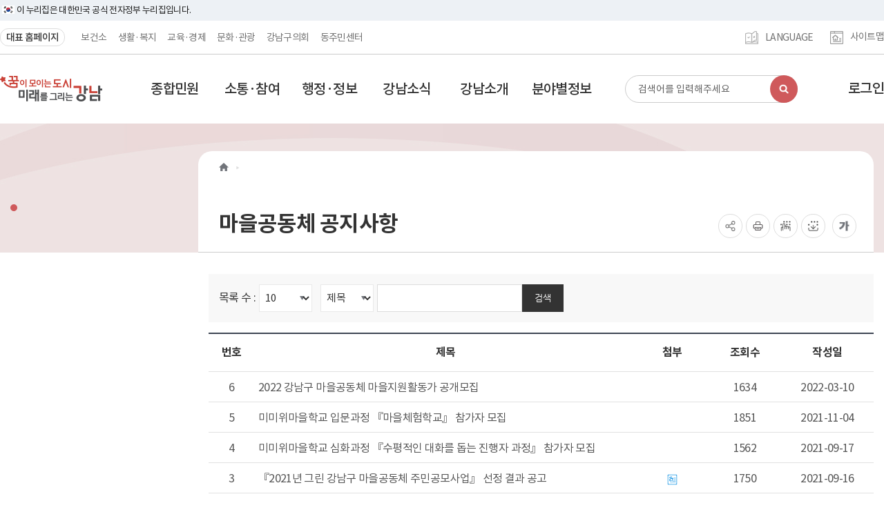

--- FILE ---
content_type: text/html; charset=utf-8
request_url: https://www.gangnam.go.kr/board/village_notice/list.do?mid=ID04_01170102
body_size: 420336
content:































<!DOCTYPE html>
<html lang="ko">
<!-- start: HEAD -->
<head>
	
	
	
	
	<meta http-equiv='X-UA-Compatible' content="IE=edge" />

	<!-- start: META -->
	<meta charset="utf-8" />
	
	
	
	<meta name="viewport" content="width=device-width, initial-scale=1.0, user-scalable=0, minimum-scale=1.0, maximum-scale=1.0">
	<meta name="format-detection" content="telephone=no, address=no, email=no">
	<meta name="naver" content="nosublinks" />
	


















	




		
	





	




	
	


	
	
			
		


	
	


	






	
	


	
	


	


		<title>강남구청 | 목록</title>
		<link rel="image_src" href="https://www.gangnam.go.kr/assets/images/icon/touch/og_image_src.png?20240703" />
		<meta name="apple-mobile-web-app-capable" content="yes">
		<meta name="mobile-web-app-capable" content="yes">
		<meta name="title" content="강남구청 | 목록" />
		<meta name="keywords" content="강남구청" />
		<meta name="description" content="강남구청" />
		
			<meta name="robots" content="index,follow" />
		
		
		<meta name="author" content="강남구청"/>
		<meta name="publisher" content="강남구청 | GANGNAM-GU OFFICE" />
		<!-- facebook meta tag -->
		<meta property="og:locale" content="ko_KR" />
		<meta property="og:site_name" content="강남구청 | GANGNAM-GU OFFICE" />
		<meta property="og:site" content="https://www.gangnam.go.kr/board/village_notice/list.do?mid=ID04_01170102" />
		<meta property="og:title" content="강남구청 | 목록" />
		<meta property="og:type" content="article" />
		<meta property="og:description" content="강남구청" />
		<meta property="og:url" content="https://www.gangnam.go.kr/board/village_notice/list.do?mid=ID04_01170102" />
		<meta property="og:image" content="https://www.gangnam.go.kr/assets/images/icon/touch/og_image_src.png?20240703" />
		<meta property="article:tag" content="강남구청" />
		<!-- twitter meta tag -->
		<meta name="twitter:card" content="summary_large_image" />
		<meta name="twitter:title" content="강남구청 | 목록" />
		<meta name="twitter:description" content="강남구청" />
		<meta name="twitter:url" content="https://www.gangnam.go.kr/board/village_notice/list.do?mid=ID04_01170102" />
		<meta name="twitter:image:src" content="https://www.gangnam.go.kr/assets/images/icon/touch/og_image_src.png?20240703" />
		<link rel="apple-touch-icon" sizes="57x57" href="/assets/images/icon/touch/touch-icon-114.png?20240701" />
		<link rel="apple-touch-icon" sizes="72x72" href="/assets/images/icon/touch/touch-icon-144.png?20240701" />
		<link rel="apple-touch-icon" sizes="114x114" href="/assets/images/icon/touch/touch-icon-114.png?20240701" />
		<link rel="apple-touch-icon" sizes="144x144" href="/assets/images/icon/touch/touch-icon-144.png?20240701" />
		<!-- <link rel="icon" sizes="192x192" href="/assets/images/icon/touch/icon-192.png"> -->
		<link rel="shortcut icon" type="image/x-icon" href="/assets/images/icon/favicon.ico?20240701" />
		<link rel="icon" type="image/png" href="/assets/images/icon/favicon.png?20240701" />
		<link rel="apple-touch-startup-image" href="/assets/images/icon/touch/startup_320x480.png?20240701" />		
		<link rel="canonical" href="https://www.gangnam.go.kr/board/village_notice/list.do?mid=ID04_01170102" />
	
	
	














		<script src="https://www.gangnam.go.kr/assets/netfunnel-statics/agents/client/javascript/netfunnel-javascript-agent.js"
		    data-nf-server-url="https://wait.gangnam.go.kr"
		    data-nf-setting-url="https://wait.gangnam.go.kr/assets/nf-setting/1/nf-setting.json"
		    data-nf-vwr-page-url="https://www.gangnam.go.kr/assets/netfunnel-statics/assets/vwr-page/1/index.html"
		    data-nf-error-page-url="https://www.gangnam.go.kr/assets/netfunnel-statics/assets/vwr-page/error/errorPage.html"
		    data-nf-retry-count="0"
		    data-nf-network-timeout="3000">
		</script>
	
		<link rel="stylesheet" type="text/css" href="/assets/vendor/bootstrap/css/bootstrap.min.css">
		
		
			<link rel="stylesheet" type="text/css" href="/assets/vendor/XEIcon/xeicon.min.css">
			<link rel="stylesheet" type="text/css" href="/assets/vendor/fontawesome/css/font-awesome.min.css">
			<link rel="stylesheet" type="text/css" href="/assets/vendor/perfect-scrollbar/perfect-scrollbar.min.css">
			<link rel="stylesheet" type="text/css" href="/assets/vendor/themify-icons/themify-icons.min.css">
			<link rel="stylesheet" type="text/css" href="/assets/vendor/animate.css/animate.min.css">
			<link rel="stylesheet" type="text/css" href="/assets/vendor/switchery/switchery.min.css">
			<link rel="stylesheet" type="text/css" href="/assets/vendor/jstree/themes/default/style.min.css">
			<link rel="stylesheet" type="text/css" href="/assets/vendor/DataTables/css/DT_bootstrap.css">
			<link rel="stylesheet" type="text/css" href="/assets/vendor/flexslider/flexslider.css">
		
		<link rel="stylesheet" type="text/css" href="/assets/vendor/sweetalert/sweet-alert.css">
		<link rel="stylesheet" type="text/css" href="/assets/vendor/sweetalert/ie9.css">
		<link rel="stylesheet" type="text/css" href="/assets/vendor/toastr/toastr.min.css">
		<link rel="stylesheet" type="text/css" href="/assets/vendor/swiper/swiper.min.css">
		<link rel="stylesheet" type="text/css" href="/assets/vendor/slick/slick.css">

		<link rel="stylesheet" type="text/css" href="/assets/portal/css/202404/font.css">
		<link rel="stylesheet" type="text/css" href="/assets/portal/css/202404/style.css?20260118121920595">
		<link rel="stylesheet" type="text/css" href="/assets/portal/css/202404/reset.css?20260118121920595">
		<link rel="stylesheet" type="text/css" href="/assets/portal/css/202404/header.css?20260118121920595">
		<link rel="stylesheet" type="text/css" href="/assets/css/print.css" media="print">

		
		
				<link rel="stylesheet" type="text/css" href="/assets/portal/css/202404/sub.css?20260118121920595">
			

		<script src="/assets/vendor/jquery/jquery.min.js"></script>
		<script src="/assets/vendor/jquery-ui/jquery-ui.js"></script>
		<script src="/assets/vendor/bxslider/jquery.bxslider.min.js"></script>
		<script src="/assets/vendor/bootstrap/js/bootstrap.min.js"></script>
		<script src="/assets/vendor/jquery-cookie/jquery.cookie.js"></script>
		
			<script src="/assets/vendor/perfect-scrollbar/perfect-scrollbar.min.js"></script>
			<script src="/assets/vendor/switchery/switchery.min.js"></script>
			<script src="/assets/vendor/jquery.sparkline/jquery.sparkline.min.js"></script>
			<script src="/assets/vendor/jstree/jstree.js"></script>
			<script src="/assets/vendor/DataTables/jquery.dataTables.js"></script>
			<script src="/assets/vendor/DataTables/fnReloadAjax.js"></script>
			<script src="/assets/vendor/ckeditor_4.6.0/ckeditor.js"></script>
			<script src="/assets/vendor/ckeditor_4.6.0/adapters/jquery.js"></script>
			<script src="/assets/js/table-data.js"></script>
			<script src="/assets/vendor/jquery-fancytree/jquery.fancytree.js"></script>
			<script src="/assets/vendor/flexslider/jquery.flexslider-min.js"></script>

			<script src="/EDotXPressHtml/js/edotxpress-html.min.js?t=20240703"></script>
			<script src="/EDotXPressHtml/js/edotxpress-common.js?t=20240703"></script>
			<script src="/EDotXPressHtml/js/edotxpress-config-gangnam.js?t=20240703"></script>
		

		<script src="/assets/vendor/sweetalert/sweet-alert.js"></script>
		<script src="/assets/vendor/toastr/toastr.min.js"></script>
		<script src="/assets/js/site-notificationis.js?20220305"></script>
		<script src="/assets/js/ui-notifications.js"></script>
		<script src="/assets/js/util.js"></script>
		<script src="/assets/js/css_browser_selector.min.js"></script>
		<script src="/assets/vendor/jquery-konan/jquery.konan.sf.js"></script>
		<script src="/assets/vendor/jquery-konan/jquery.konan.sf-ko.js"></script>
		<script src="/assets/vendor/swiper/swiper.min.js"></script>
		<script src="/assets/vendor/slick/slick.js"></script>
		<script src="/assets/vendor/Counter-Up-master/waypointm.min.2.0.3.js"></script>
		<script src="/assets/vendor/Counter-Up-master/jquery.counterup.js"></script>
		

		<script src="//developers.kakao.com/sdk/js/kakao.min.js"></script>
		<script src="//t1.daumcdn.net/mapjsapi/bundle/postcode/prod/postcode.v2.js"></script>
		
		<script src="/assets/js/common_202208.js"></script>
		<script src="/assets/js/main-slider.js"></script>

		<!--[if lt IE 9]>
			<script src="/assets/vendor/html5shiv/html5shiv.js"></script>
			<script src="/assets/vendor/respond/respond.src.js"></script>
		<![endif]-->


	<script type="text/javascript">
		$(document).ready(function(){
			$('.top-notice-close-btn').click(function() {
				var id = $(this).attr('id');
				var popup_id = $("input:checkbox[id='checkbox_"+id+"']").val();
				if($("input:checkbox[id='checkbox_"+id+"']").is(":checked") == true){
					set_cookie("top_notice_layer_"+popup_id, 1, 24, "gangnam.go.kr");
				}
				$("#div_top_notice_layer_"+popup_id).hide();
			});

			$('.top-general-close-btn').click(function() {
				var id = $(this).attr('id');
				var popup_id = $("input:checkbox[id='checkbox_"+id+"']").val();
				if($("input:checkbox[id='checkbox_"+id+"']").is(":checked") == true){
					set_cookie("top_general_layer_"+popup_id, 1, 24, "gangnam.go.kr");
				}
				$("#div_top_general_layer_"+popup_id).hide();
			});

			$('.popup-close-btn').click(function() {
				var id = $(this).attr('id');
				var popup_id = $("input:checkbox[id='checkbox_"+id+"']").val();
				if($("input:checkbox[id='checkbox_"+id+"']").is(":checked") == true){
					set_cookie("popup_layer_"+popup_id, 1, 24, "gangnam.go.kr");
				}
				$("#div_popup_layer_"+popup_id).hide();
			});

			$('.login-btn a').click(function() {
				var returnUrl = "";
				if(returnUrl == ""){
					returnUrl = location.pathname+location.search;
				}
				location.href = $(this).attr("href")+"?returnUrl="+encodeURIComponent(returnUrl);
				return false;
			});

			$( "#ieclose" ).click(function() {
			  $('.ie-up').css('display','none');
			});

			mostSearch = function(keyword){
				$('#topKwd').val(keyword);
				var form = $('#serchForm')[0];
				form.submit();
			}

			$(function() {
				// 자동완성 위젯 초기화
				$('input[name=kwd]').autocomplete({ source: 'http://211.35.57.75:7612/ksf/api/suggest?target=complete'});
			});

			$(".swiper-slide-duplicate").attr("tabindex","-1");
			$(".swiper-slide-duplicate > a").attr("tabindex","-1");
			$(".swiper-slide > a").attr("tabindex","0");
			$(".tablinks").attr("tabindex","0");
			$(".tooltip dl dd a").attr("tabindex","0");
			$(".sub2_container a").attr("tabindex","0");
			$(".bbs-view .post-content > div > iframe").attr("tabindex","-1");
			$(".ht-dp2").attr("style","display:none;");

			accessLog = function(key, url){
				// 로그 저장
				$.ajax({
					type:"POST",
		            url:"/log/access/insert.do",
					data: {sal_menu_key:key, sal_access_url:url}
		        });
			}
			
			$('.login-btn a').click(function() {
				var returnUrl = "";
				if(returnUrl == ""){
					returnUrl = location.pathname+location.search;
				}
				location.href = $(this).attr("href")+"?returnUrl="+encodeURIComponent(returnUrl);
				return false;
			});
			
			
		});
	</script>
</head>
<!-- end: HEAD -->

	<body class="gn_mobile_ver m_main">
		<!-- 메인 -->
		
		<!-- 서브메인 -->
		
		<!-- 서브 -->
		
			<div class="skip-re24">
				<a href="#gnsubContent">본문바로가기</a>
				<a href="#nav-main-menu">주메뉴 바로가기</a>
				<a href="#main-footer-re24">푸터 바로가기</a>
			</div>
		

		<!-- start app @see bottom -->

		
		
		
		
		<!-- 전자정부 상단 공식 배너 -->
		<div class="top-guide">
			<div class="top-guide-inner">
				<div class="top-guide-area">
					<p>이 누리집은 대한민국 공식 전자정부 누리집입니다.</p>
				</div>
			</div>
		</div>		
		
			<header class="main-header-re24">
				<nav class="nav-top-menu">
					<div class="nav-top-menu-inner">
						<div class="inner-left">
							<script type='text/javascript'>
								//<![CDATA[
									var g3_u = "//www.gangnam.go.kr/main/getHeaderTab.do";
									var g3_r = "20260118121920595";
									document.write("<scr"+"ipt type='text/javascript' src='"+g3_u);
									document.write("?siteId=1");					// 탭의 위치 (보건소 : 2)
									document.write('&amp;siteSubId=www');			// 사이트 고유 아이디 (ex health, www, medicaltour)
									document.write('&amp;siteSch=N');				// 검색사용여부
									document.write('&amp;cb=' + g3_r);
									document.write("'><\/scr"+"ipt>");
									var g3_s = document.createElement("script");
									g3_s.src = "/assets/js/office_info/tab.js";
									document.head.appendChild(g3_s);
								//]]>
							</script>
						</div>
						<div class="inner-right">
							<!-- 날씨위젯 div안에 넣어주세요 -->
							
							
							<!-- //날씨위젯 div안에 넣어주세요 -->
							<div class="lang-dropdown">
								<button class="drop-btn" aria-expanded="false">
									<div class="icon"></div>
									<span>LANGUAGE</span>
								</button>
								<ul class="drop-menu">
									<li><a href="https://visitgangnam.net/en/" target="_blank" title="새창열림">ENGLISH</a></li>
								</ul>
								
							</div>
							<div class="site-map">
								<div class="icon"></div>
								<a href="/siteMap.do">사이트맵</a>
							</div>
						</div>
					</div>
				</nav>
				
				














		<!-- 선거인명부 인터넷열람 이의신청 레이어 팝업 화면 테스트 -->
		
		<!-- // 선거인명부 인터넷열람 레이어 팝업 화면 테스트 -->
		
				
				














		<!-- 선거인명부 인터넷열람 레이어 팝업 화면 테스트 -->
		
		<!-- // 선거인명부 인터넷열람 레이어 팝업 화면 테스트 -->
				<nav class="nav-main-menu">
					<div class="nav-main-border">
						<div class="nav-main-menu-inner">
							<div class="left-area">
								<!-- 로고 -->
								<h1 class="main-logo">
									
									
									
									<a href="/main.do">
										<span class="a11y-hidden">꿈이 모이는 도시 미래를 그리는 강남 혁신의 강남 미래의 중심</span>
									</a>
								</h1>
								<!-- //로고 -->
								<nav id="nav-main-menu" class="gnb">
									<ul class="depth-1">
										
										
											
											
											
													
														
																
																	
																			
																			
																		
																
															
													
												
											
											<li role="button" class="drop-btn" tabindex="0">
												
												<a href="javascript:void(0);" tabindex="-1" class="depth1-title"  title="종합민원"><span>종합민원</span></a>
												<div class="drop-area">
													<div class="visual">
														<img src="/assets/portal/image/202404/img_gnb_visual01_re.png" alt="">
													</div>
													<ul class="depth-2">
														
															
																<li>
																	<a class="depth2-title" href="#" tabindex="-1">
																		종합민원
																	</a>
																	<ul class="depth-3">
																		
																			
																				
																				
																				
																						
																						
																					
																				<li>
																					<a href="/contents/minwon/1/view.do?mid=ID03_010101" target="_self" title="민원실안내 바로가기" tabindex="0">
																						민원실안내
																					</a>
																				</li>
																			
																				
																				
																				
																						
																							
																							
																						
																					
																				<li>
																					<a href="/contents/issue/1/view.do?mid=ID03_03011001" target="_self" title="민원발급/열람안내 바로가기" tabindex="0">
																						민원발급/열람안내
																					</a>
																				</li>
																			
																				
																				
																				
																						
																						
																					
																				<li>
																					<a href="/contents/dispenser/2/view.do?mid=ID03_010103" target="_self" title="무인민원발급안내 바로가기" tabindex="0">
																						무인민원발급안내
																					</a>
																				</li>
																			
																				
																				
																				
																						
																							
																							
																						
																					
																				<li>
																					<a href="/site/ticket/ticketing.do?mid=ID03_01010801" target="_self" title="스마트 번호표 발급(대기현황) 바로가기" tabindex="0">
																						스마트 번호표 발급(대기현황)
																					</a>
																				</li>
																			
																				
																				
																				
																						
																						
																							
																						
																					
																				<li>
																					<a href="https://www.gov.kr/portal/main" target="_blank" title="정부24 바로가기" tabindex="0">
																						정부24<span class="new-window">(새창)</span>
																					</a>
																				</li>
																			
																				
																				
																				
																						
																						
																					
																				<li>
																					<a href="/site/stats/minwon.do?mid=ID03_030112" target="_self" title="민원현황 바로가기" tabindex="0">
																						민원현황
																					</a>
																				</li>
																			
																				
																				
																				
																						
																						
																					
																				<li>
																					<a href="/board/B_000060/list.do?mid=ID03_010104" target="_self" title="민원서식(사무편람) 바로가기" tabindex="0">
																						민원서식(사무편람)
																					</a>
																				</li>
																			
																				
																				
																				
																						
																						
																					
																				<li>
																					<a href="/contents/simpan/1/view.do?mid=ID03_010106" target="_self" title="온라인행정심판 바로가기" tabindex="0">
																						온라인행정심판
																					</a>
																				</li>
																			
																				
																				
																				
																						
																							
																							
																						
																					
																				<li>
																					<a href="/contents/services_charter4/1/view.do?mid=ID03_01010704" target="_self" title="행정서비스헌장 바로가기" tabindex="0">
																						행정서비스헌장
																					</a>
																				</li>
																			
																		
																		
																	</ul>
																</li>
															
														
															
																<li>
																	<a class="depth2-title" href="#" tabindex="-1">
																		민원신고
																	</a>
																	<ul class="depth-3">
																		
																			
																				
																				
																				
																						
																						
																					
																				<li>
																					<a href="/contents/charge02/1/view.do?mid=ID03_020505" target="_self" title="공직자부조리신고 바로가기" tabindex="0">
																						공직자부조리신고
																					</a>
																				</li>
																			
																				
																				
																				
																						
																						
																					
																				<li>
																					<a href="/contents/charge03/1/view.do?mid=ID03_020506" target="_self" title="불법행위신고 바로가기" tabindex="0">
																						불법행위신고
																					</a>
																				</li>
																			
																				
																				
																				
																						
																						
																					
																				<li>
																					<a href="/contents/negative/1/view.do?mid=ID03_020513" target="_self" title="소극행정신고 바로가기" tabindex="0">
																						소극행정신고
																					</a>
																				</li>
																			
																				
																				
																				
																						
																						
																							
																						
																					
																				<li>
																					<a href="https://www.safetyreport.go.kr" target="_blank" title="안전신고 바로가기" tabindex="0">
																						안전신고<span class="new-window">(새창)</span>
																					</a>
																				</li>
																			
																				
																				
																				
																						
																						
																					
																				<li>
																					<a href="/contents/illegal_report/1/view.do?mid=ID03_030501" target="_self" title="공공재정 부정청구등 신고 바로가기" tabindex="0">
																						공공재정 부정청구등 신고
																					</a>
																				</li>
																			
																				
																				
																				
																						
																						
																							
																						
																					
																				<li>
																					<a href="https://www.epeople.go.kr/nep/crtf/userLogn.npaid?returnUrl=%2Fnep%2FbdgtWst%2FselectBdgtWstRqstPage.paid" target="_blank" title="예산낭비 신고 바로가기" tabindex="0">
																						예산낭비 신고<span class="new-window">(새창)</span>
																					</a>
																				</li>
																			
																				
																				
																				
																						
																						
																					
																				<li>
																					<a href="/contents/whistleblowers/1/view.do?mid=ID03_020509" target="_self" title="공익신고 바로가기" tabindex="0">
																						공익신고
																					</a>
																				</li>
																			
																				
																				
																				
																						
																						
																					
																				<li>
																					<a href="/contents/charge/1/view.do?mid=ID03_020504" target="_self" title="하도급부조리신고 바로가기" tabindex="0">
																						하도급부조리신고
																					</a>
																				</li>
																			
																				
																				
																				
																						
																						
																					
																				<li>
																					<a href="/contents/reform/1/view.do?mid=ID03_020607" target="_self" title="규제개혁신고 바로가기" tabindex="0">
																						규제개혁신고
																					</a>
																				</li>
																			
																		
																		
																	</ul>
																</li>
															
														
															
																<li>
																	<a class="depth2-title" href="#" tabindex="-1">
																		분야별민원
																	</a>
																	<ul class="depth-3">
																		
																			
																				
																				
																				
																						
																						
																					
																				<li>
																					<a href="/contents/center_minwon/1/view.do?mid=ID03_030701" target="_self" title="여권민원 바로가기" tabindex="0">
																						여권민원
																					</a>
																				</li>
																			
																				
																				
																				
																						
																						
																							
																						
																					
																				<li>
																					<a href="https://clean.gangnam.go.kr" target="_blank" title="대형생활폐기물 바로가기" tabindex="0">
																						대형생활폐기물<span class="new-window">(새창)</span>
																					</a>
																				</li>
																			
																				
																				
																				
																						
																						
																					
																				<li>
																					<a href="/apply/share_mobility/list.do?mid=ID03_030708" target="_self" title="공유모빌리티 불법 주정차 신고 바로가기" tabindex="0">
																						공유모빌리티 불법 주정차 신고
																					</a>
																				</li>
																			
																				
																				
																				
																						
																						
																					
																				<li>
																					<a href="/contents/permit_road/1/view.do?mid=ID03_010906" target="_self" title="도로점용허가 바로가기" tabindex="0">
																						도로점용허가
																					</a>
																				</li>
																			
																				
																				
																				
																						
																						
																					
																				<li>
																					<a href="/contents/crackdown_parking/1/view.do?mid=ID03_030706" target="_self" title="불법 주·정차 단속 바로가기" tabindex="0">
																						불법 주·정차 단속
																					</a>
																				</li>
																			
																				
																				
																				
																						
																						
																							
																						
																					
																				<li>
																					<a href="https://www.gangnam.go.kr/parkingsms/re_new/" target="_blank" title="주정차단속알림 바로가기" tabindex="0">
																						주정차단속알림<span class="new-window">(새창)</span>
																					</a>
																				</li>
																			
																				
																				
																				
																						
																						
																					
																				<li>
																					<a href="/apply/sewage/list.do?mid=ID03_030709" target="_self" title="공공하수 악취 바로가기" tabindex="0">
																						공공하수 악취
																					</a>
																				</li>
																			
																				
																				
																				
																						
																						
																					
																				<li>
																					<a href="/apply/chfr_omb/list.do?mid=ID03_030711" target="_self" title="아동권리 침해 바로가기" tabindex="0">
																						아동권리 침해
																					</a>
																				</li>
																			
																				
																				
																				
																						
																						
																					
																				<li>
																					<a href="/board/register_land/list.do?mid=ID03_030707" target="_self" title="지적 바로가기" tabindex="0">
																						지적
																					</a>
																				</li>
																			
																		
																		
																	</ul>
																</li>
															
														
															
																<li>
																	<a class="depth2-title" href="#" tabindex="-1">
																		민원신청·서비스
																	</a>
																	<ul class="depth-3">
																		
																			
																				
																				
																				
																						
																						
																					
																				<li>
																					<a href="/contents/chairman001/1/view.do?mid=ID03_0201" target="_self" title="구청장에게바란다 바로가기" tabindex="0">
																						구청장에게바란다
																					</a>
																				</li>
																			
																				
																				
																				
																						
																						
																					
																				<li>
																					<a href="/contents/epeople_consult1/1/view.do?mid=ID03_030609" target="_self" title="국민신문고(상담민원) 바로가기" tabindex="0">
																						국민신문고(상담민원)
																					</a>
																				</li>
																			
																				
																				
																				
																						
																						
																					
																				<li>
																					<a href="/contents/civil_consultation/1/view.do?mid=ID03_030607" target="_self" title="민원방문상담 사전예약 바로가기" tabindex="0">
																						민원방문상담 사전예약
																					</a>
																				</li>
																			
																				
																				
																				
																						
																							
																							
																						
																					
																				<li>
																					<a href="/ecs/resv/list.do?mid=ID03_020902" target="_self" title="전문가 무료상담 예약 바로가기" tabindex="0">
																						전문가 무료상담 예약
																					</a>
																				</li>
																			
																				
																				
																				
																						
																							
																							
																						
																					
																				<li>
																					<a href="/board/consult/list.do?mid=ID03_03060401" target="_self" title="계약원가 자문서비스 바로가기" tabindex="0">
																						계약원가 자문서비스
																					</a>
																				</li>
																			
																				
																				
																				
																						
																						
																					
																				<li>
																					<a href="/apply/tax_noti/list.do?mid=ID03_030608" target="_self" title="지방세 정보 알림 문자서비스 바로가기" tabindex="0">
																						지방세 정보 알림 문자서비스
																					</a>
																				</li>
																			
																				
																				
																				
																						
																						
																					
																				<li>
																					<a href="/apply/sms_notice_service/list.do?mid=ID03_030606" target="_self" title="문자알림(뉴스터치)서비스 바로가기" tabindex="0">
																						문자알림(뉴스터치)서비스
																					</a>
																				</li>
																			
																				
																				
																				
																						
																						
																					
																				<li>
																					<a href="/apply/email_notice_service/list.do?mid=ID03_030610" target="_self" title="이메일 구독 신청 서비스 바로가기" tabindex="0">
																						이메일 구독 신청 서비스
																					</a>
																				</li>
																			
																		
																		
																	</ul>
																</li>
															
														
													</ul>
												</div>
											</li>
										
											
											
											
													
														
																
																	
																			
																			
																		
																
															
													
												
											
											<li role="button" class="drop-btn" tabindex="0">
												
												<a href="javascript:void(0);" tabindex="-1" class="depth1-title"  title="소통·참여"><span>소통·참여</span></a>
												<div class="drop-area">
													<div class="visual">
														<img src="/assets/portal/image/202404/img_gnb_visual02_re.png" alt="">
													</div>
													<ul class="depth-2">
														
															
																<li>
																	<a class="depth2-title" href="#" tabindex="-1">
																		구민 아이디어
																	</a>
																	<ul class="depth-3">
																		
																			
																				
																				
																				
																						
																						
																					
																				<li>
																					<a href="/board/idea_contest/list.do?mid=ID04_022001" target="_self" title="구민아이디어 바로가기" tabindex="0">
																						구민아이디어
																					</a>
																				</li>
																			
																				
																				
																				
																						
																						
																					
																				<li>
																					<a href="/board/idea_notice/list.do?mid=ID04_022002" target="_self" title="구민아이디어 공지 바로가기" tabindex="0">
																						구민아이디어 공지
																					</a>
																				</li>
																			
																		
																		
																	</ul>
																</li>
															
														
															
																<li>
																	<a class="depth2-title" href="#" tabindex="-1">
																		주민참여예산
																	</a>
																	<ul class="depth-3">
																		
																			
																				
																				
																				
																						
																						
																					
																				<li>
																					<a href="/board/budget_new2/list.do?mid=ID04_021501" target="_self" title="주민참여예산 바로가기" tabindex="0">
																						주민참여예산
																					</a>
																				</li>
																			
																				
																				
																				
																						
																						
																					
																				<li>
																					<a href="/apply/budget2020/list.do?mid=ID04_021502" target="_self" title="제안사업 신청 바로가기" tabindex="0">
																						제안사업 신청
																					</a>
																				</li>
																			
																				
																				
																				
																						
																						
																					
																				<li>
																					<a href="/apply/budget_member/list.do?mid=ID04_021503" target="_self" title="위원 공개모집 바로가기" tabindex="0">
																						위원 공개모집
																					</a>
																				</li>
																			
																		
																		
																	</ul>
																</li>
															
														
															
																<li>
																	<a class="depth2-title" href="#" tabindex="-1">
																		구민의견
																	</a>
																	<ul class="depth-3">
																		
																			
																				
																				
																				
																						
																						
																					
																				<li>
																					<a href="/board/B_000057/list.do?mid=ID04_040408" target="_self" title="자유게시판 바로가기" tabindex="0">
																						자유게시판
																					</a>
																				</li>
																			
																				
																				
																				
																						
																						
																							
																						
																					
																				<li>
																					<a href="https://www.gangnam.go.kr/e-survey/index.do" target="_blank" title="온라인 설문조사 바로가기" tabindex="0">
																						온라인 설문조사<span class="new-window">(새창)</span>
																					</a>
																				</li>
																			
																		
																		
																	</ul>
																</li>
															
														
															
																<li>
																	<a class="depth2-title" href="#" tabindex="-1">
																		교육·강좌
																	</a>
																	<ul class="depth-3">
																		
																			
																				
																				
																				
																						
																							
																							
																						
																					
																				<li>
																					<a href="/board/edu_info/list.do?mid=ID04_02070202" target="_self" title="정보화교육 바로가기" tabindex="0">
																						정보화교육
																					</a>
																				</li>
																			
																				
																				
																				
																						
																							
																							
																						
																					
																				<li>
																					<a href="/contents/digital_edu_center/1/view.do?mid=ID04_02073201" target="_self" title="디지털 상담소 바로가기" tabindex="0">
																						디지털 상담소
																					</a>
																				</li>
																			
																				
																				
																				
																						
																						
																					
																				<li>
																					<a href="/contents/disablevisit/1/view.do?mid=ID04_020708" target="_self" title="찾아가는 정보화교육 바로가기" tabindex="0">
																						찾아가는 정보화교육
																					</a>
																				</li>
																			
																				
																				
																				
																						
																						
																					
																				<li>
																					<a href="/apply/bicycle_edu/list.do?mid=ID04_020707" target="_self" title="자전거교실 바로가기" tabindex="0">
																						자전거교실
																					</a>
																				</li>
																			
																				
																				
																				
																						
																						
																					
																				<li>
																					<a href="/apply/edu_estate_agent/list.do?mid=ID04_040503" target="_self" title="공인중개사 교육 바로가기" tabindex="0">
																						공인중개사 교육
																					</a>
																				</li>
																			
																				
																				
																				
																						
																						
																					
																				<li>
																					<a href="/apply/soccer/list.do?mid=ID04_020710" target="_self" title="유아·어린이 축구교실 바로가기" tabindex="0">
																						유아·어린이 축구교실
																					</a>
																				</li>
																			
																				
																				
																				
																						
																						
																					
																				<li>
																					<a href="/apply/soccer_class/list.do?mid=ID04_040501" target="_self" title="여성·실버 축구교실 바로가기" tabindex="0">
																						여성·실버 축구교실
																					</a>
																				</li>
																			
																				
																				
																				
																						
																						
																					
																				<li>
																					<a href="/contents/defense/1/view.do?mid=ID04_040504" target="_self" title="민방위교육 바로가기" tabindex="0">
																						민방위교육
																					</a>
																				</li>
																			
																				
																				
																				
																						
																						
																					
																				<li>
																					<a href="/board/info_edu/list.do?mid=ID04_040502" target="_self" title="교육정보 바로가기" tabindex="0">
																						교육정보
																					</a>
																				</li>
																			
																		
																		
																	</ul>
																</li>
															
														
															
																<li>
																	<a class="depth2-title" href="#" tabindex="-1">
																		참여
																	</a>
																	<ul class="depth-3">
																		
																			
																				
																				
																				
																						
																						
																					
																				<li>
																					<a href="/apply/APPMST009/list.do?mid=ID04_020601" target="_self" title="대학생행정체험연수 바로가기" tabindex="0">
																						대학생행정체험연수
																					</a>
																				</li>
																			
																				
																				
																				
																						
																						
																					
																				<li>
																					<a href="/contents/ecomileage/1/view.do?mid=ID04_020603" target="_self" title="에코마일리지 바로가기" tabindex="0">
																						에코마일리지
																					</a>
																				</li>
																			
																				
																				
																				
																						
																						
																					
																				<li>
																					<a href="/contents/volunteer/1/view.do?mid=ID04_020611" target="_self" title="자원봉사 바로가기" tabindex="0">
																						자원봉사
																					</a>
																				</li>
																			
																				
																				
																				
																						
																						
																					
																				<li>
																					<a href="/contents/hometown_donation/1/view.do?mid=ID04_040621" target="_self" title="고향사랑 기부제 바로가기" tabindex="0">
																						고향사랑 기부제
																					</a>
																				</li>
																			
																		
																		
																	</ul>
																</li>
															
														
															
																<li>
																	<a class="depth2-title" href="#" tabindex="-1">
																		신청
																	</a>
																	<ul class="depth-3">
																		
																			
																				
																				
																				
																						
																						
																					
																				<li>
																					<a href="/contents/adopt_pet/1/view.do?mid=ID04_041114" target="_self" title="유기동물 입양비 신청 바로가기" tabindex="0">
																						유기동물 입양비 신청
																					</a>
																				</li>
																			
																				
																				
																				
																						
																						
																					
																				<li>
																					<a href="/apply/support_pet/list.do?mid=ID04_041115" target="_self" title="내장형 동물등록 비용 신청 바로가기" tabindex="0">
																						내장형 동물등록 비용 신청
																					</a>
																				</li>
																			
																				
																				
																				
																						
																						
																							
																						
																					
																				<li>
																					<a href="https://visitgangnam.net/cultural-events/coming-soon/2025uneegtour/" target="_blank" title="강남유닉투어 바로가기" tabindex="0">
																						강남유닉투어<span class="new-window">(새창)</span>
																					</a>
																				</li>
																			
																				
																				
																				
																						
																						
																					
																				<li>
																					<a href="/apply/box_garden/list.do?mid=ID04_041103" target="_self" title="강남구 상자텃밭 신청 바로가기" tabindex="0">
																						강남구 상자텃밭 신청
																					</a>
																				</li>
																			
																				
																				
																				
																						
																						
																					
																				<li>
																					<a href="/apply/urban_garden/list.do?mid=ID04_041102" target="_self" title="세곡천 힐링텃밭 분양 바로가기" tabindex="0">
																						세곡천 힐링텃밭 분양
																					</a>
																				</li>
																			
																		
																		
																	</ul>
																</li>
															
														
															
																<li>
																	<a class="depth2-title" href="#" tabindex="-1">
																		예약
																	</a>
																	<ul class="depth-3">
																		
																			
																				
																				
																				
																						
																							
																							
																						
																					
																				<li>
																					<a href="/contents/memewe_clean_intro/1/view.do?mid=ID04_02071901" target="_self" title="도곡어린이실내놀이터 바로가기" tabindex="0">
																						도곡어린이실내놀이터
																					</a>
																				</li>
																			
																				
																				
																				
																						
																							
																							
																						
																					
																				<li>
																					<a href="/contents/segok_indoor_playground_intro/1/view.do?mid=ID04_04070901" target="_self" title="세곡어린이실내놀이터 바로가기" tabindex="0">
																						세곡어린이실내놀이터
																					</a>
																				</li>
																			
																				
																				
																				
																						
																							
																							
																						
																					
																				<li>
																					<a href="/contents/irwon_indoor_playground_intro/1/view.do?mid=ID04_04074701" target="_self" title="일원어린이실내놀이터 바로가기" tabindex="0">
																						일원어린이실내놀이터
																					</a>
																				</li>
																			
																				
																				
																				
																						
																							
																							
																						
																					
																				<li>
																					<a href="/contents/gangnam_art_walking/1/view.do?mid=ID04_02073401" target="_self" title="강남아트 바로가기" tabindex="0">
																						강남아트
																					</a>
																				</li>
																			
																				
																				
																				
																						
																							
																							
																						
																					
																				<li>
																					<a href="/contents/metabolic_info/1/view.do?mid=ID04_04075301" target="_self" title="대사증후군검사 바로가기" tabindex="0">
																						대사증후군검사
																					</a>
																				</li>
																			
																				
																				
																				
																						
																							
																							
																						
																					
																				<li>
																					<a href="/contents/counsel_career/1/view.do?mid=ID04_04075801" target="_self" title="진로진학 상담실 꿈마당 바로가기" tabindex="0">
																						진로진학 상담실 꿈마당
																					</a>
																				</li>
																			
																				
																				
																				
																						
																						
																							
																						
																					
																				<li>
																					<a href="https://gangnam.future-edu.kr" target="_blank" title="강남미래교육센터 바로가기" tabindex="0">
																						강남미래교육센터<span class="new-window">(새창)</span>
																					</a>
																				</li>
																			
																				
																				
																				
																						
																							
																							
																						
																					
																				<li>
																					<a href="/contents/gn_square/1/view.do?mid=ID04_04075501" target="_self" title="강남스퀘어 광장 대관예약 바로가기" tabindex="0">
																						강남스퀘어 광장 대관예약
																					</a>
																				</li>
																			
																				
																				
																				
																						
																							
																							
																						
																					
																				<li>
																					<a href="/contents/smart_farm/1/view.do?mid=ID04_04075101" target="_self" title="강남구 스마트팜 리빙랩(견학) 바로가기" tabindex="0">
																						강남구 스마트팜 리빙랩(견학)
																					</a>
																				</li>
																			
																				
																				
																				
																						
																							
																							
																						
																					
																				<li>
																					<a href="/contents/smart_farm_child/1/view.do?mid=ID04_04076201" target="_self" title="스마트팜 어린이 체험학습 바로가기" tabindex="0">
																						스마트팜 어린이 체험학습
																					</a>
																				</li>
																			
																				
																				
																				
																						
																						
																							
																						
																					
																				<li>
																					<a href="https://www.gangnami.org/" target="_blank" title="강남어린이회관 바로가기" tabindex="0">
																						강남어린이회관<span class="new-window">(새창)</span>
																					</a>
																				</li>
																			
																		
																		
																	</ul>
																</li>
															
														
															
																<li>
																	<a class="depth2-title" href="#" tabindex="-1">
																		대여·대관
																	</a>
																	<ul class="depth-3">
																		
																			
																				
																				
																				
																						
																						
																					
																				<li>
																					<a href="/bike/apply/bike/info.do?mid=ID04_020703" target="_self" title="자전거 대여 바로가기" tabindex="0">
																						자전거 대여
																					</a>
																				</li>
																			
																				
																				
																				
																						
																						
																					
																				<li>
																					<a href="/contents/Tool_rental/1/view.do?mid=ID04_020715" target="_self" title="강남구 공구대여소 바로가기" tabindex="0">
																						강남구 공구대여소
																					</a>
																				</li>
																			
																				
																				
																				
																						
																						
																					
																				<li>
																					<a href="/apply/hidden_camera/list.do?mid=ID04_020716" target="_self" title="불법촬영 탐지기 대여 바로가기" tabindex="0">
																						불법촬영 탐지기 대여
																					</a>
																				</li>
																			
																				
																				
																				
																						
																						
																					
																				<li>
																					<a href="/contents/ic_support/1/view.do?mid=ID04_020712" target="_self" title="정보통신보조기기 바로가기" tabindex="0">
																						정보통신보조기기
																					</a>
																				</li>
																			
																				
																				
																				
																						
																						
																							
																						
																					
																				<li>
																					<a href="https://news.seoul.go.kr/gov/lovepc-request-info?tr_code=short" target="_blank" title="사랑의 PC신청 바로가기" tabindex="0">
																						사랑의 PC신청<span class="new-window">(새창)</span>
																					</a>
																				</li>
																			
																				
																				
																				
																						
																						
																					
																				<li>
																					<a href="/board/community_center/list.do?mid=ID04_040801" target="_self" title="유휴공간 대관 바로가기" tabindex="0">
																						유휴공간 대관
																					</a>
																				</li>
																			
																		
																		
																	</ul>
																</li>
															
														
													</ul>
												</div>
											</li>
										
											
											
											
													
														
																
																	
																	
																
															
													
												
											
											<li role="button" class="drop-btn" tabindex="0">
												
												<a href="javascript:void(0);" tabindex="-1" class="depth1-title"  title="행정·정보"><span>행정·정보</span></a>
												<div class="drop-area">
													<div class="visual">
														<img src="/assets/portal/image/202404/img_gnb_visual03_re.png" alt="">
													</div>
													<ul class="depth-2">
														
															
																<li>
																	<a class="depth2-title" href="#" tabindex="-1">
																		공지사항
																	</a>
																	<ul class="depth-3">
																		
																			
																				
																				
																				
																						
																						
																					
																				<li>
																					<a href="/board/B_000001/list.do?mid=ID05_040101" target="_self" title="공지사항 바로가기" tabindex="0">
																						공지사항
																					</a>
																				</li>
																			
																				
																				
																				
																						
																						
																					
																				<li>
																					<a href="/board/B_000045/list.do?mid=ID05_040103" target="_self" title="행사 바로가기" tabindex="0">
																						행사
																					</a>
																				</li>
																			
																				
																				
																				
																						
																						
																					
																				<li>
																					<a href="/board/B_000044/list.do?mid=ID05_040102" target="_self" title="석면해체제거일정 바로가기" tabindex="0">
																						석면해체제거일정
																					</a>
																				</li>
																			
																		
																		
																	</ul>
																</li>
															
														
															
																<li>
																	<a class="depth2-title" href="#" tabindex="-1">
																		공고·입법예고
																	</a>
																	<ul class="depth-3">
																		
																			
																				
																				
																				
																						
																						
																					
																				<li>
																					<a href="/notice/list.do?mid=ID05_040201" target="_self" title="고시공고 바로가기" tabindex="0">
																						고시공고
																					</a>
																				</li>
																			
																				
																				
																				
																						
																						
																					
																				<li>
																					<a href="/notice/list.do?gubunfield=05&mid=ID05_040202" target="_self" title="채용공고 바로가기" tabindex="0">
																						채용공고
																					</a>
																				</li>
																			
																				
																				
																				
																						
																						
																					
																				<li>
																					<a href="/notice/list.do?gubunfield=03&mid=ID05_040203" target="_self" title="입법예고 바로가기" tabindex="0">
																						입법예고
																					</a>
																				</li>
																			
																		
																		
																	</ul>
																</li>
															
														
															
																<li>
																	<a class="depth2-title" href="#" tabindex="-1">
																		계약정보
																	</a>
																	<ul class="depth-3">
																		
																			
																				
																				
																				
																						
																						
																							
																						
																					
																				<li>
																					<a href="https://contract.seoul.go.kr/new1/views/orderPlan.do?ps_selectForm=0&ps0_t2OfficeCd=4&ps0_setOfficeCd=5300" target="_blank" title="계약 발주계획 바로가기" tabindex="0">
																						계약 발주계획<span class="new-window">(새창)</span>
																					</a>
																				</li>
																			
																				
																				
																				
																						
																						
																							
																						
																					
																				<li>
																					<a href="https://contract.seoul.go.kr/new1/views/contractInfo.do?ps_selectForm=0&ps0_t2OfficeCd=4&ps0_setOfficeCd=5300&ps0_conMtdNm=수의1인견적" target="_blank" title="계약현황 바로가기" tabindex="0">
																						계약현황<span class="new-window">(새창)</span>
																					</a>
																				</li>
																			
																				
																				
																				
																						
																						
																					
																				<li>
																					<a href="/board/contract01/list.do?mid=ID05_041503" target="_self" title="우리 업체 소개하기 바로가기" tabindex="0">
																						우리 업체 소개하기
																					</a>
																				</li>
																			
																				
																				
																				
																						
																						
																							
																						
																					
																				<li>
																					<a href="https://www.g2b.go.kr/link/FIUA006_01/single/?untySrchSeCd=DD&rowCnt=&instCd=3220000&demaInstNm=&hghrkInstCd=&prcmBsneAreaCd=%EC%A0%84%EC%B2%B4+%EC%A1%B0070001+%EC%A1%B0070002+%EC%A1%B0070003+%EC%A1%B0070004+%EC%A1%B0070005&prcmMthoSeCd=&frcpYn=N&laseYn=N&rsrvYn=N&chkInstCd=&urlSrchSeCd=instCd&demaInstCd=IN0100000040078&prcmMaagSeCd=" target="_blank" title="나라장터 발주계획 바로가기" tabindex="0">
																						나라장터 발주계획<span class="new-window">(새창)</span>
																					</a>
																				</li>
																			
																				
																				
																				
																						
																						
																							
																						
																					
																				<li>
																					<a href="https://www.g2b.go.kr/link/FIUA006_01/single/?untySrchSeCd=BK+BUK&rowCnt=&instCd=3220000&demaInstNm=&hghrkInstCd=&prcmBsneAreaCd=%EC%A0%84%EC%B2%B4+%EC%A1%B0070001+%EC%A1%B0070002+%EC%A1%B0070003+%EC%A1%B0070004+%EC%A1%B0070005&prcmMthoSeCd=&frcpYn=N&laseYn=N&rsrvYn=N&chkInstCd=&urlSrchSeCd=instCd&demaInstCd=IN0100000040078&prcmMaagSeCd=" target="_blank" title="나라장터 입찰공고 바로가기" tabindex="0">
																						나라장터 입찰공고<span class="new-window">(새창)</span>
																					</a>
																				</li>
																			
																				
																				
																				
																						
																						
																							
																						
																					
																				<li>
																					<a href="https://www.g2b.go.kr/link/FIUA006_01/single/?untySrchSeCd=CC+CUC&rowCnt=&instCd=3220000&demaInstNm=&hghrkInstCd=&prcmBsneAreaCd=%EC%A0%84%EC%B2%B4+%EC%A1%B0070001+%EC%A1%B0070002+%EC%A1%B0070003+%EC%A1%B0070004+%EC%A1%B0070005&prcmMthoSeCd=&frcpYn=N&laseYn=N&rsrvYn=N&chkInstCd=&urlSrchSeCd=instCd&demaInstCd=IN0100000040078&prcmMaagSeCd=" target="_blank" title="나라장터 계약현황 바로가기" tabindex="0">
																						나라장터 계약현황<span class="new-window">(새창)</span>
																					</a>
																				</li>
																			
																				
																				
																				
																						
																						
																							
																						
																					
																				<li>
																					<a href="https://www.g2b.go.kr/link/FIUA006_01/single/?untySrchSeCd=BKOB&rowCnt=&instCd=3220000&demaInstNm=&hghrkInstCd=&prcmBsneAreaCd=%EC%A0%84%EC%B2%B4+%EC%A1%B0070001+%EC%A1%B0070002+%EC%A1%B0070003+%EC%A1%B0070004+%EC%A1%B0070005&prcmMthoSeCd=&frcpYn=N&laseYn=N&rsrvYn=N&chkInstCd=&urlSrchSeCd=instCd&demaInstCd=IN0100000040078&prcmMaagSeCd=" target="_blank" title="나라장터 개찰결과 바로가기" tabindex="0">
																						나라장터 개찰결과<span class="new-window">(새창)</span>
																					</a>
																				</li>
																			
																		
																		
																	</ul>
																</li>
															
														
															
																<li>
																	<a class="depth2-title" href="#" tabindex="-1">
																		정보공개
																	</a>
																	<ul class="depth-3">
																		
																			
																				
																				
																				
																						
																							
																							
																						
																					
																				<li>
																					<a href="/board/OPENGOV_INTRO/list.do?mid=ID05_05020101" target="_self" title="행정정보공개 바로가기" tabindex="0">
																						행정정보공개
																					</a>
																				</li>
																			
																				
																				
																				
																						
																						
																					
																				<li>
																					<a href="/board/B_000064/list.do?mid=ID05_050203" target="_self" title="사전정보공표 바로가기" tabindex="0">
																						사전정보공표
																					</a>
																				</li>
																			
																				
																				
																				
																						
																							
																							
																						
																					
																				<li>
																					<a href="/contents/opendata/2/view.do?mid=ID05_05020601" target="_self" title="공공데이터 바로가기" tabindex="0">
																						공공데이터
																					</a>
																				</li>
																			
																				
																				
																				
																						
																						
																					
																				<li>
																					<a href="/board/B_000235/list.do?mid=ID05_050207" target="_self" title="귀국보고서 바로가기" tabindex="0">
																						귀국보고서
																					</a>
																				</li>
																			
																				
																				
																				
																						
																						
																					
																				<li>
																					<a href="/board/B_000234/list.do?mid=ID05_050208" target="_self" title="학술연구용역결과 바로가기" tabindex="0">
																						학술연구용역결과
																					</a>
																				</li>
																			
																				
																				
																				
																						
																						
																					
																				<li>
																					<a href="/board/B_000046/list.do?mid=ID05_050209" target="_self" title="타기관공시송달 바로가기" tabindex="0">
																						타기관공시송달
																					</a>
																				</li>
																			
																				
																				
																				
																						
																						
																							
																						
																					
																				<li>
																					<a href="https://www.elis.go.kr/main" target="_blank" title="자치법규정보 바로가기" tabindex="0">
																						자치법규정보<span class="new-window">(새창)</span>
																					</a>
																				</li>
																			
																		
																		
																	</ul>
																</li>
															
														
															
																<li>
																	<a class="depth2-title" href="#" tabindex="-1">
																		예산·재정
																	</a>
																	<ul class="depth-3">
																		
																			
																				
																				
																				
																						
																						
																					
																				<li>
																					<a href="/board/B_000772/list.do?mid=ID05_050301" target="_self" title="재정공시 바로가기" tabindex="0">
																						재정공시
																					</a>
																				</li>
																			
																				
																				
																				
																						
																						
																					
																				<li>
																					<a href="/board/B_000742/list.do?mid=ID05_050302" target="_self" title="예산 바로가기" tabindex="0">
																						예산
																					</a>
																				</li>
																			
																				
																				
																				
																						
																						
																					
																				<li>
																					<a href="/board/B_000983/list.do?mid=ID05_050303" target="_self" title="결산 바로가기" tabindex="0">
																						결산
																					</a>
																				</li>
																			
																				
																				
																				
																						
																						
																					
																				<li>
																					<a href="/contents/openfinance/1/view.do?mid=ID05_050304" target="_self" title="세입/세출예산공개 바로가기" tabindex="0">
																						세입/세출예산공개
																					</a>
																				</li>
																			
																		
																		
																	</ul>
																</li>
															
														
															
																<li>
																	<a class="depth2-title" href="#" tabindex="-1">
																		정책·수상현황
																	</a>
																	<ul class="depth-3">
																		
																			
																				
																				
																				
																						
																						
																					
																				<li>
																					<a href="/board/B_000812/list.do?mid=ID05_041906" target="_self" title="주요업무계획 바로가기" tabindex="0">
																						주요업무계획
																					</a>
																				</li>
																			
																				
																				
																				
																						
																							
																							
																						
																					
																				<li>
																					<a href="/contents/policyreal/1/view.do?mid=ID05_04190701" target="_self" title="정책실명제 바로가기" tabindex="0">
																						정책실명제
																					</a>
																				</li>
																			
																				
																				
																				
																						
																							
																							
																						
																					
																				<li>
																					<a href="/contents/positive_introduction/1/view.do?mid=ID05_04190101" target="_self" title="적극행정 바로가기" tabindex="0">
																						적극행정
																					</a>
																				</li>
																			
																				
																				
																				
																						
																							
																							
																						
																					
																				<li>
																					<a href="/contents/award_status/1/view.do?mid=ID05_04190805" target="_self" title="대외평가 수상현황 바로가기" tabindex="0">
																						대외평가 수상현황
																					</a>
																				</li>
																			
																				
																				
																				
																						
																							
																							
																						
																					
																				<li>
																					<a href="/contents/first_biz01/1/view.do?mid=ID05_04190901" target="_self" title="강남구 최초사업 바로가기" tabindex="0">
																						강남구 최초사업
																					</a>
																				</li>
																			
																		
																		
																	</ul>
																</li>
															
														
															
																<li>
																	<a class="depth2-title" href="#" tabindex="-1">
																		청렴
																	</a>
																	<ul class="depth-3">
																		
																			
																				
																				
																				
																						
																						
																					
																				<li>
																					<a href="/board/B_000682/list.do?mid=ID05_042001" target="_self" title="청렴시책 바로가기" tabindex="0">
																						청렴시책
																					</a>
																				</li>
																			
																				
																				
																				
																						
																						
																					
																				<li>
																					<a href="/board/B_000992/list.do?mid=ID05_042002" target="_self" title="청탁금지법 주요사항 바로가기" tabindex="0">
																						청탁금지법 주요사항
																					</a>
																				</li>
																			
																				
																				
																				
																						
																						
																							
																						
																					
																				<li>
																					<a href="/kimlaw/list.do" target="_blank" title="청탁금지법 Q&A 검색 바로가기" tabindex="0">
																						청탁금지법 Q&A 검색<span class="new-window">(새창)</span>
																					</a>
																				</li>
																			
																				
																				
																				
																						
																							
																							
																						
																					
																				<li>
																					<a href="/board/B_000683/list.do?mid=ID05_04200401" target="_self" title="신고/구매/사용 현황 바로가기" tabindex="0">
																						신고/구매/사용 현황
																					</a>
																				</li>
																			
																				
																				
																				
																						
																							
																							
																						
																					
																				<li>
																					<a href="/board/B_000672/list.do?mid=ID05_04200501" target="_self" title="보조금·업무추진비 공개 바로가기" tabindex="0">
																						보조금·업무추진비 공개
																					</a>
																				</li>
																			
																				
																				
																				
																						
																						
																					
																				<li>
																					<a href="/board/B_000342/list.do?mid=ID05_042006" target="_self" title="감사결과보고 바로가기" tabindex="0">
																						감사결과보고
																					</a>
																				</li>
																			
																		
																		
																	</ul>
																</li>
															
														
															
																<li>
																	<a class="depth2-title" href="#" tabindex="-1">
																		구정간행물
																	</a>
																	<ul class="depth-3">
																		
																			
																				
																				
																				
																						
																						
																					
																				<li>
																					<a href="/board/B_000068/list.do?mid=ID05_041101" target="_self" title="구보 바로가기" tabindex="0">
																						구보
																					</a>
																				</li>
																			
																				
																				
																				
																						
																						
																					
																				<li>
																					<a href="/board/annual/list.do?mid=ID05_041102" target="_self" title="구정백서 바로가기" tabindex="0">
																						구정백서
																					</a>
																				</li>
																			
																				
																				
																				
																						
																						
																					
																				<li>
																					<a href="/board/B_000066/list.do?mid=ID05_041103" target="_self" title="기타간행물 바로가기" tabindex="0">
																						기타간행물
																					</a>
																				</li>
																			
																		
																		
																	</ul>
																</li>
															
														
													</ul>
												</div>
											</li>
										
											
											
											
													
														
																
																
															
													
												
											
											<li role="button" class="drop-btn" tabindex="0">
												
												<a href="javascript:void(0);" tabindex="-1" class="depth1-title"  title="강남소식"><span>강남소식</span></a>
												<div class="drop-area">
													<div class="visual">
														<img src="/assets/portal/image/202404/img_gnb_visual04_re.png" alt="">
													</div>
													<ul class="depth-2">
														
															
																<li>
																	<a class="depth2-title" href="#" tabindex="-1">
																		강남이슈
																	</a>
																	<ul class="depth-3">
																		
																		
																			<li>
																				<a href="/board/article/list.do?mid=ID01_0501" target="_self" title="강남이슈 바로가기">
																					강남이슈
																				</a>
																			</li>
																		
																	</ul>
																</li>
															
														
															
																<li>
																	<a class="depth2-title" href="#" tabindex="-1">
																		강남라이프TV
																	</a>
																	<ul class="depth-3">
																		
																			
																				
																				
																				
																						
																						
																					
																				<li>
																					<a href="/board/broadcast/list.do?mid=ID01_0305" target="_self" title="단신뉴스 바로가기" tabindex="0">
																						단신뉴스
																					</a>
																				</li>
																			
																				
																				
																				
																						
																						
																					
																				<li>
																					<a href="/board/broadcast_synth/list.do?mid=ID01_010507" target="_self" title="월간종합뉴스 바로가기" tabindex="0">
																						월간종합뉴스
																					</a>
																				</li>
																			
																				
																				
																				
																						
																						
																					
																				<li>
																					<a href="/board/broadcast_news/list.do?mid=ID01_010501" target="_self" title="월간정보 바로가기" tabindex="0">
																						월간정보
																					</a>
																				</li>
																			
																				
																				
																				
																						
																						
																					
																				<li>
																					<a href="/board/broadcast_trend/list.do?mid=ID01_010503" target="_self" title="별별영상 바로가기" tabindex="0">
																						별별영상
																					</a>
																				</li>
																			
																				
																				
																				
																						
																						
																					
																				<li>
																					<a href="/board/broadcast12/list.do?mid=ID01_010504" target="_self" title="구의회소식 바로가기" tabindex="0">
																						구의회소식
																					</a>
																				</li>
																			
																		
																		
																	</ul>
																</li>
															
														
															
																<li>
																	<a class="depth2-title" href="#" tabindex="-1">
																		보도자료
																	</a>
																	<ul class="depth-3">
																		
																			
																				
																				
																				
																						
																						
																					
																				<li>
																					<a href="/board/B_000031/list.do?mid=ID01_0313" target="_self" title="보도자료 바로가기" tabindex="0">
																						보도자료
																					</a>
																				</li>
																			
																				
																				
																				
																						
																						
																					
																				<li>
																					<a href="/board/external_article/list.do?mid=ID01_0314" target="_self" title="언론보도 바로가기" tabindex="0">
																						언론보도
																					</a>
																				</li>
																			
																		
																		
																	</ul>
																</li>
															
														
															
																<li>
																	<a class="depth2-title" href="#" tabindex="-1">
																		카드뉴스
																	</a>
																	<ul class="depth-3">
																		
																		
																			<li>
																				<a href="/board/cardnews/list.do?mid=ID01_0306" target="_self" title="카드뉴스 바로가기">
																					카드뉴스
																				</a>
																			</li>
																		
																	</ul>
																</li>
															
														
															
																<li>
																	<a class="depth2-title" href="#" tabindex="-1">
																		오늘의 포토
																	</a>
																	<ul class="depth-3">
																		
																		
																			<li>
																				<a href="/board/photo_archive/list.do?mid=ID01_0414" target="_self" title="오늘의 포토 바로가기">
																					오늘의 포토
																				</a>
																			</li>
																		
																	</ul>
																</li>
															
														
															
																<li>
																	<a class="depth2-title" href="#" tabindex="-1">
																		아카이브강남
																	</a>
																	<ul class="depth-3">
																		
																			
																				
																				
																				
																						
																						
																					
																				<li>
																					<a href="/board/mediaarchives/list.do?mid=ID01_031203" target="_self" title="영상아카이브 바로가기" tabindex="0">
																						영상아카이브
																					</a>
																				</li>
																			
																				
																				
																				
																						
																						
																					
																				<li>
																					<a href="/board/photoarchives/list.do?mid=ID01_031201" target="_self" title="사진아카이브 바로가기" tabindex="0">
																						사진아카이브
																					</a>
																				</li>
																			
																		
																		
																	</ul>
																</li>
															
														
															
																<li>
																	<a class="depth2-title" href="#" tabindex="-1">
																		강남라이프
																	</a>
																	<ul class="depth-3">
																		
																			
																				
																				
																				
																						
																						
																							
																						
																					
																				<li>
																					<a href="https://www.gangnam.go.kr/gangnamlife/index.htm" target="_blank" title="웹진 바로가기" tabindex="0">
																						웹진<span class="new-window">(새창)</span>
																					</a>
																				</li>
																			
																				
																				
																				
																						
																						
																					
																				<li>
																					<a href="/board/B_000065/list.do?mid=ID01_030203" target="_self" title="지난호보기 바로가기" tabindex="0">
																						지난호보기
																					</a>
																				</li>
																			
																				
																				
																				
																						
																						
																					
																				<li>
																					<a href="/apply/gangnamlife_sub/list.do?mid=ID01_030206" target="_self" title="강남라이프 구독 신청 바로가기" tabindex="0">
																						강남라이프 구독 신청
																					</a>
																				</li>
																			
																		
																		
																	</ul>
																</li>
															
														
													</ul>
												</div>
											</li>
										
											
											
											
													
														
																
																
																	
																
															
													
												
											
											<li role="button" class="drop-btn" tabindex="0">
												
												<a href="javascript:void(0);" tabindex="-1" class="depth1-title"  title="강남소개"><span>강남소개</span></a>
												<div class="drop-area">
													<div class="visual">
														<img src="/assets/portal/image/202404/img_gnb_visual05_re.png" alt="">
													</div>
													<ul class="depth-2">
														
															
																<li>
																	<a class="depth2-title" href="#" tabindex="-1">
																		조성명입니다
																	</a>
																	<ul class="depth-3">
																		
																		
																			<li>
																				<a href="/leader/main.do" target="_blank" title="조성명입니다 바로가기">
																					조성명입니다<span class="new-window">(새창)</span>
																				</a>
																			</li>
																		
																	</ul>
																</li>
															
														
															
																<li>
																	<a class="depth2-title" href="#" tabindex="-1">
																		강남구소개
																	</a>
																	<ul class="depth-3">
																		
																			
																				
																				
																				
																						
																						
																					
																				<li>
																					<a href="/contents/history/1/view.do?mid=ID06_040405" target="_self" title="강남역사관 바로가기" tabindex="0">
																						강남역사관
																					</a>
																				</li>
																			
																				
																				
																				
																						
																						
																					
																				<li>
																					<a href="/contents/hello/3/view.do?mid=ID06_040401" target="_self" title="일반현황 바로가기" tabindex="0">
																						일반현황
																					</a>
																				</li>
																			
																				
																				
																				
																						
																							
																							
																						
																					
																				<li>
																					<a href="/contents/identity/1/view.do?mid=ID06_04040601" target="_self" title="CI·슬로건 바로가기" tabindex="0">
																						CI·슬로건
																					</a>
																				</li>
																			
																				
																				
																				
																						
																						
																					
																				<li>
																					<a href="/contents/district/1/view.do?mid=ID06_040402" target="_self" title="행정구역 바로가기" tabindex="0">
																						행정구역
																					</a>
																				</li>
																			
																				
																				
																				
																						
																						
																					
																				<li>
																					<a href="/board/B_000132/list.do?mid=ID06_040404" target="_self" title="구민의상 바로가기" tabindex="0">
																						구민의상
																					</a>
																				</li>
																			
																				
																				
																				
																						
																						
																					
																				<li>
																					<a href="/contents/ambassador/1/view.do?mid=ID06_040407" target="_self" title="강남구 홍보대사 바로가기" tabindex="0">
																						강남구 홍보대사
																					</a>
																				</li>
																			
																		
																		
																	</ul>
																</li>
															
														
															
																<li>
																	<a class="depth2-title" href="#" tabindex="-1">
																		조직안내
																	</a>
																	<ul class="depth-3">
																		
																			
																				
																				
																				
																						
																						
																					
																				<li>
																					<a href="/dept/user/find.do?mid=ID06_040603" target="_self" title="조직도 바로가기" tabindex="0">
																						조직도
																					</a>
																				</li>
																			
																				
																				
																				
																						
																						
																					
																				<li>
																					<a href="/contents/indicator/1/view.do?mid=ID06_040604" target="_self" title="조직운영 핵심지표 바로가기" tabindex="0">
																						조직운영 핵심지표
																					</a>
																				</li>
																			
																				
																				
																				
																						
																						
																					
																				<li>
																					<a href="/contents/personnel_status/1/view.do?mid=ID06_040605" target="_self" title="인사운영 현황 바로가기" tabindex="0">
																						인사운영 현황
																					</a>
																				</li>
																			
																		
																		
																	</ul>
																</li>
															
														
															
																<li>
																	<a class="depth2-title" href="#" tabindex="-1">
																		청사안내
																	</a>
																	<ul class="depth-3">
																		
																			
																				
																				
																				
																						
																						
																					
																				<li>
																					<a href="/contents/guoffice/1/view.do?mid=ID06_040501" target="_self" title="구청 바로가기" tabindex="0">
																						구청
																					</a>
																				</li>
																			
																				
																				
																				
																						
																						
																					
																				<li>
																					<a href="/contents/healthcenter/1/view.do?mid=ID06_040502" target="_self" title="보건소 바로가기" tabindex="0">
																						보건소
																					</a>
																				</li>
																			
																				
																				
																				
																						
																						
																					
																				<li>
																					<a href="/contents/communitycenter/3/view.do?mid=ID06_040503" target="_self" title="동주민센터 바로가기" tabindex="0">
																						동주민센터
																					</a>
																				</li>
																			
																		
																		
																	</ul>
																</li>
															
														
															
																<li>
																	<a class="depth2-title" href="#" tabindex="-1">
																		통계
																	</a>
																	<ul class="depth-3">
																		
																			
																				
																				
																				
																						
																						
																					
																				<li>
																					<a href="/board/B_000644/list.do?mid=ID06_041001" target="_self" title="주민등록인구통계 바로가기" tabindex="0">
																						주민등록인구통계
																					</a>
																				</li>
																			
																				
																				
																				
																						
																						
																					
																				<li>
																					<a href="/contents/gangnamstats/1/view.do?mid=ID06_041002" target="_self" title="강남구 통계 바로가기" tabindex="0">
																						강남구 통계
																					</a>
																				</li>
																			
																				
																				
																				
																						
																						
																					
																				<li>
																					<a href="/board/B_000645/list.do?mid=ID06_041003" target="_self" title="통계연보 바로가기" tabindex="0">
																						통계연보
																					</a>
																				</li>
																			
																				
																				
																				
																						
																						
																					
																				<li>
																					<a href="/board/B_000643/list.do?mid=ID06_041004" target="_self" title="통계조사 바로가기" tabindex="0">
																						통계조사
																					</a>
																				</li>
																			
																		
																		
																	</ul>
																</li>
															
														
															
																<li>
																	<a class="depth2-title" href="#" tabindex="-1">
																		관내 주요시설
																	</a>
																	<ul class="depth-3">
																		
																			
																				
																				
																				
																						
																							
																							
																						
																					
																				<li>
																					<a href="/contents/nightpharmacy/1/view.do?mid=ID06_04162001" target="_self" title="공공시설 바로가기" tabindex="0">
																						공공시설
																					</a>
																				</li>
																			
																				
																				
																				
																						
																							
																							
																						
																					
																				<li>
																					<a href="/contents/center/1/view.do?mid=ID06_04162101" target="_self" title="민원 바로가기" tabindex="0">
																						민원
																					</a>
																				</li>
																			
																				
																				
																				
																						
																							
																							
																						
																					
																				<li>
																					<a href="/contents/victim_shelter/3/view.do?mid=ID06_04162201" target="_self" title="재난안전 바로가기" tabindex="0">
																						재난안전
																					</a>
																				</li>
																			
																				
																				
																				
																						
																							
																							
																						
																					
																				<li>
																					<a href="/contents/welfare_facilities/1/view.do?mid=ID06_04162301" target="_self" title="생활복지 바로가기" tabindex="0">
																						생활복지
																					</a>
																				</li>
																			
																				
																				
																				
																						
																							
																							
																						
																					
																				<li>
																					<a href="/contents/school/1/view.do?mid=ID06_04162401" target="_self" title="교육 바로가기" tabindex="0">
																						교육
																					</a>
																				</li>
																			
																				
																				
																				
																						
																							
																							
																						
																					
																				<li>
																					<a href="/contents/heat_restarea/2/view.do?mid=ID06_04162501" target="_self" title="계절별 쉼터 바로가기" tabindex="0">
																						계절별 쉼터
																					</a>
																				</li>
																			
																				
																				
																				
																						
																							
																							
																						
																					
																				<li>
																					<a href="/contents/gaslocation/1/view.do?mid=ID06_04162601" target="_self" title="환경 바로가기" tabindex="0">
																						환경
																					</a>
																				</li>
																			
																		
																		
																	</ul>
																</li>
															
														
															
																<li>
																	<a class="depth2-title" href="#" tabindex="-1">
																		친선우호도시
																	</a>
																	<ul class="depth-3">
																		
																			
																				
																				
																				
																						
																							
																							
																						
																					
																				<li>
																					<a href="/contents/friendship_city01/1/view.do?mid=ID06_04070101" target="_self" title="국내 친선우호도시 바로가기" tabindex="0">
																						국내 친선우호도시
																					</a>
																				</li>
																			
																				
																				
																				
																						
																							
																							
																						
																					
																				<li>
																					<a href="/contents/friendship_city_abroad01/1/view.do?mid=ID06_04070201" target="_self" title="국외 친선우호도시 바로가기" tabindex="0">
																						국외 친선우호도시
																					</a>
																				</li>
																			
																				
																				
																				
																						
																						
																					
																				<li>
																					<a href="/contents/friendship_benefits/1/view.do?mid=ID06_040703" target="_self" title="친선우호도시 할인혜택 바로가기" tabindex="0">
																						친선우호도시 할인혜택
																					</a>
																				</li>
																			
																		
																		
																	</ul>
																</li>
															
														
															
																<li>
																	<a class="depth2-title" href="#" tabindex="-1">
																		홈페이지이용안내
																	</a>
																	<ul class="depth-3">
																		
																			
																				
																				
																				
																						
																						
																					
																				<li>
																					<a href="/contents/policy/7/view.do?mid=ID06_040901" target="_self" title="개인정보처리방침 바로가기" tabindex="0">
																						개인정보처리방침
																					</a>
																				</li>
																			
																				
																				
																				
																						
																						
																					
																				<li>
																					<a href="/contents/image_infomation_policy/1/view.do?mid=ID06_040907" target="_self" title="고정형 영상정보처리기기 운영관리방침 바로가기" tabindex="0">
																						고정형 영상정보처리기기 운영관리방침
																					</a>
																				</li>
																			
																				
																				
																				
																						
																						
																					
																				<li>
																					<a href="/contents/copyright/1/view.do?mid=ID06_040905" target="_self" title="저작권 정책 바로가기" tabindex="0">
																						저작권 정책
																					</a>
																				</li>
																			
																				
																				
																				
																						
																						
																					
																				<li>
																					<a href="/siteMap.do?mid=ID06_040904" target="_self" title="사이트맵 바로가기" tabindex="0">
																						사이트맵
																					</a>
																				</li>
																			
																				
																				
																				
																						
																							
																							
																						
																					
																				<li>
																					<a href="/bnnr/top/list.do?mid=ID06_04090201" target="_self" title="배너 전체보기 바로가기" tabindex="0">
																						배너 전체보기
																					</a>
																				</li>
																			
																				
																				
																				
																						
																							
																							
																						
																					
																				<li>
																					<a href="/site/link/list.do?mid=ID06_04090601" target="_self" title="관련사이트 바로가기" tabindex="0">
																						관련사이트
																					</a>
																				</li>
																			
																				
																				
																				
																						
																						
																					
																				<li>
																					<a href="/contents/web_accessibility/1/view.do?mid=ID06_040908" target="_self" title="정보통신접근성 품질인증 바로가기" tabindex="0">
																						정보통신접근성 품질인증
																					</a>
																				</li>
																			
																		
																		
																	</ul>
																</li>
															
														
													</ul>
												</div>
											</li>
										
											
											
											
													
														
																
																	
																			
																			
																		
																
															
													
												
											
											<li role="button" class="drop-btn" tabindex="0">
												
												<a href="javascript:void(0);" tabindex="-1" class="depth1-title"  title="분야별정보"><span>분야별정보</span></a>
												<div class="drop-area">
													<div class="visual">
														<img src="/assets/portal/image/202404/img_gnb_visual06_re.png" alt="">
													</div>
													<ul class="depth-2">
														
															
																<li>
																	<a class="depth2-title" href="#" tabindex="-1">
																		복지
																	</a>
																	<ul class="depth-3">
																		
																			
																				
																				
																				
																						
																						
																					
																				<li>
																					<a href="/board/female_welfare/list.do?mid=ID02_010501" target="_self" title="여성 바로가기" tabindex="0">
																						여성
																					</a>
																				</li>
																			
																				
																				
																				
																						
																						
																					
																				<li>
																					<a href="/contents/livelihood_basic/1/view.do?mid=ID02_010508" target="_self" title="국민기초생활보장 바로가기" tabindex="0">
																						국민기초생활보장
																					</a>
																				</li>
																			
																				
																				
																				
																						
																						
																					
																				<li>
																					<a href="/board/livelihood_support/list.do?mid=ID02_010509" target="_self" title="저소득층지원정책 바로가기" tabindex="0">
																						저소득층지원정책
																					</a>
																				</li>
																			
																				
																				
																				
																						
																						
																					
																				<li>
																					<a href="/board/child/list.do?mid=ID02_010503" target="_self" title="아동/청소년 바로가기" tabindex="0">
																						아동/청소년
																					</a>
																				</li>
																			
																				
																				
																				
																						
																							
																							
																						
																					
																				<li>
																					<a href="/contents/chfr_city_info/1/view.do?mid=ID02_01051901" target="_self" title="아동친화도시 바로가기" tabindex="0">
																						아동친화도시
																					</a>
																				</li>
																			
																				
																				
																				
																						
																						
																					
																				<li>
																					<a href="/board/nursing/list.do?mid=ID02_010502" target="_self" title="보육 바로가기" tabindex="0">
																						보육
																					</a>
																				</li>
																			
																				
																				
																				
																						
																							
																							
																						
																					
																				<li>
																					<a href="/board/senior_support/list.do?mid=ID02_01050501" target="_self" title="어르신지원정책 바로가기" tabindex="0">
																						어르신지원정책
																					</a>
																				</li>
																			
																				
																				
																				
																						
																						
																					
																				<li>
																					<a href="/board/handicap_support/list.do?mid=ID02_010507" target="_self" title="장애인복지지원 바로가기" tabindex="0">
																						장애인복지지원
																					</a>
																				</li>
																			
																				
																				
																				
																						
																						
																					
																				<li>
																					<a href="/board/housing/list.do?mid=ID02_010510" target="_self" title="주거 바로가기" tabindex="0">
																						주거
																					</a>
																				</li>
																			
																				
																				
																				
																						
																						
																					
																				<li>
																					<a href="/board/multicultural/list.do?mid=ID02_010511" target="_self" title="다문화 바로가기" tabindex="0">
																						다문화
																					</a>
																				</li>
																			
																				
																				
																				
																						
																						
																					
																				<li>
																					<a href="/contents/hero/1/view.do?mid=ID02_010512" target="_self" title="국가유공자 바로가기" tabindex="0">
																						국가유공자
																					</a>
																				</li>
																			
																				
																				
																				
																						
																							
																							
																						
																					
																				<li>
																					<a href="/contents/warm_winter/1/view.do?mid=ID02_01051401" target="_self" title="기부와 나눔사업 바로가기" tabindex="0">
																						기부와 나눔사업
																					</a>
																				</li>
																			
																				
																				
																				
																						
																							
																							
																						
																					
																				<li>
																					<a href="/contents/social_welfare/1/view.do?mid=ID02_01051601" target="_self" title="복지기관 및 단체 바로가기" tabindex="0">
																						복지기관 및 단체
																					</a>
																				</li>
																			
																		
																		
																	</ul>
																</li>
															
														
															
																<li>
																	<a class="depth2-title" href="#" tabindex="-1">
																		세금
																	</a>
																	<ul class="depth-3">
																		
																			
																				
																				
																				
																						
																						
																					
																				<li>
																					<a href="/contents/local_tax/1/view.do?mid=ID02_010301" target="_self" title="지방세 안내 바로가기" tabindex="0">
																						지방세 안내
																					</a>
																				</li>
																			
																				
																				
																				
																						
																						
																					
																				<li>
																					<a href="/contents/refund/1/view.do?mid=ID02_010302" target="_self" title="지방세 환급 바로가기" tabindex="0">
																						지방세 환급
																					</a>
																				</li>
																			
																				
																				
																				
																						
																						
																					
																				<li>
																					<a href="/contents/release_tax/1/view.do?mid=ID02_010303" target="_self" title="지방세 압류해제 바로가기" tabindex="0">
																						지방세 압류해제
																					</a>
																				</li>
																			
																				
																				
																				
																						
																						
																					
																				<li>
																					<a href="/contents/release_penalty/1/view.do?mid=ID02_010304" target="_self" title="과태료등 압류해제 바로가기" tabindex="0">
																						과태료등 압류해제
																					</a>
																				</li>
																			
																				
																				
																				
																						
																							
																							
																						
																					
																				<li>
																					<a href="/contents/taxpayer_protector/1/view.do?mid=ID02_01030501" target="_self" title="지방세 납세자보호관 제도 바로가기" tabindex="0">
																						지방세 납세자보호관 제도
																					</a>
																				</li>
																			
																				
																				
																				
																						
																						
																					
																				<li>
																					<a href="/contents/taxpayer_charter/1/view.do?mid=ID02_010306" target="_self" title="납세자 권리헌장 바로가기" tabindex="0">
																						납세자 권리헌장
																					</a>
																				</li>
																			
																				
																				
																				
																						
																						
																					
																				<li>
																					<a href="/contents/property_prices/1/view.do?mid=ID02_010308" target="_self" title="부동산 공시가격 조회 바로가기" tabindex="0">
																						부동산 공시가격 조회
																					</a>
																				</li>
																			
																				
																				
																				
																						
																						
																					
																				<li>
																					<a href="/contents/standard_market_price/1/view.do?mid=ID02_010309" target="_self" title="차량·회원권 시가표준액 조회 바로가기" tabindex="0">
																						차량·회원권 시가표준액 조회
																					</a>
																				</li>
																			
																				
																				
																				
																						
																						
																							
																						
																					
																				<li>
																					<a href="http://land.gangnam.go.kr/land/" target="_blank" title="부동산 정보광장 바로가기" tabindex="0">
																						부동산 정보광장<span class="new-window">(새창)</span>
																					</a>
																				</li>
																			
																		
																		
																	</ul>
																</li>
															
														
															
																<li>
																	<a class="depth2-title" href="#" tabindex="-1">
																		문화/관광
																	</a>
																	<ul class="depth-3">
																		
																			
																				
																				
																				
																						
																						
																							
																						
																					
																				<li>
																					<a href="https://visitgangnam.net/gnfestival2025/" target="_blank" title="강남페스티벌 바로가기" tabindex="0">
																						강남페스티벌<span class="new-window">(새창)</span>
																					</a>
																				</li>
																			
																				
																				
																				
																						
																						
																					
																				<li>
																					<a href="/board/culture_calendar/list.do?mid=ID02_010416" target="_self" title="강남문화달력 바로가기" tabindex="0">
																						강남문화달력
																					</a>
																				</li>
																			
																				
																				
																				
																						
																						
																					
																				<li>
																					<a href="/contents/medicaltour/1/view.do?mid=ID02_010406" target="_self" title="강남메디컬투어센터 바로가기" tabindex="0">
																						강남메디컬투어센터
																					</a>
																				</li>
																			
																				
																				
																				
																						
																						
																							
																						
																					
																				<li>
																					<a href="https://visitgangnam.net/hallyu-travel-tours/" target="_blank" title="관광명소 바로가기" tabindex="0">
																						관광명소<span class="new-window">(새창)</span>
																					</a>
																				</li>
																			
																				
																				
																				
																						
																						
																					
																				<li>
																					<a href="/board/culturalassets/list.do?mid=ID02_010405" target="_self" title="국가유산 바로가기" tabindex="0">
																						국가유산
																					</a>
																				</li>
																			
																				
																				
																				
																						
																						
																					
																				<li>
																					<a href="/contents/traditional_markets/1/view.do?mid=ID02_010415" target="_self" title="전통시장 바로가기" tabindex="0">
																						전통시장
																					</a>
																				</li>
																			
																				
																				
																				
																						
																						
																					
																				<li>
																					<a href="/board/B_000732/list.do?mid=ID02_010408" target="_self" title="숙박정보 바로가기" tabindex="0">
																						숙박정보
																					</a>
																				</li>
																			
																				
																				
																				
																						
																						
																					
																				<li>
																					<a href="/board/B_000734/list.do?mid=ID02_010410" target="_self" title="외국인관광 도시민박업 바로가기" tabindex="0">
																						외국인관광 도시민박업
																					</a>
																				</li>
																			
																		
																		
																	</ul>
																</li>
															
														
															
																<li>
																	<a class="depth2-title" href="#" tabindex="-1">
																		경제/일자리
																	</a>
																	<ul class="depth-3">
																		
																			
																				
																				
																				
																						
																							
																							
																						
																					
																				<li>
																					<a href="/contents/SME_LoanSupport/1/view.do?mid=ID02_01080901" target="_self" title="중소기업 자금융자 지원 바로가기" tabindex="0">
																						중소기업 자금융자 지원
																					</a>
																				</li>
																			
																				
																				
																				
																						
																						
																					
																				<li>
																					<a href="/contents/fostering_innovation_talent/1/view.do?mid=ID02_010810" target="_self" title="혁신인재육성 아카데미 바로가기" tabindex="0">
																						혁신인재육성 아카데미
																					</a>
																				</li>
																			
																				
																				
																				
																						
																						
																							
																						
																					
																				<li>
																					<a href="https://www.work24.go.kr" target="_blank" title="일자리정보 바로가기" tabindex="0">
																						일자리정보<span class="new-window">(새창)</span>
																					</a>
																				</li>
																			
																				
																				
																				
																						
																						
																					
																				<li>
																					<a href="/board/B_000002/list.do?mid=ID02_010802" target="_self" title="일자리공시제 바로가기" tabindex="0">
																						일자리공시제
																					</a>
																				</li>
																			
																				
																				
																				
																						
																						
																					
																				<li>
																					<a href="/board/B_000034/list.do?mid=ID02_010804" target="_self" title="착한가게 바로가기" tabindex="0">
																						착한가게
																					</a>
																				</li>
																			
																				
																				
																				
																						
																						
																					
																				<li>
																					<a href="/board/B_000091/list.do?mid=ID02_010805" target="_self" title="사회적기업 바로가기" tabindex="0">
																						사회적기업
																					</a>
																				</li>
																			
																				
																				
																				
																						
																						
																					
																				<li>
																					<a href="/contents/loan/1/view.do?mid=ID02_010806" target="_self" title="대부업 바로가기" tabindex="0">
																						대부업
																					</a>
																				</li>
																			
																				
																				
																				
																						
																						
																					
																				<li>
																					<a href="/board/small_businesses/list.do?mid=ID02_010813" target="_self" title="소기업ㆍ소상공인 바로가기" tabindex="0">
																						소기업ㆍ소상공인
																					</a>
																				</li>
																			
																		
																		
																	</ul>
																</li>
															
														
															
																<li>
																	<a class="depth2-title" href="#" tabindex="-1">
																		생활/교통
																	</a>
																	<ul class="depth-3">
																		
																			
																				
																				
																				
																						
																						
																					
																				<li>
																					<a href="/board/parking/list.do?mid=ID02_010901" target="_self" title="주차 바로가기" tabindex="0">
																						주차
																					</a>
																				</li>
																			
																				
																				
																				
																						
																						
																					
																				<li>
																					<a href="/board/car/list.do?mid=ID02_010909" target="_self" title="자동차 바로가기" tabindex="0">
																						자동차
																					</a>
																				</li>
																			
																				
																				
																				
																						
																						
																					
																				<li>
																					<a href="/board/taxi/list.do?mid=ID02_010903" target="_self" title="영업용택시/화물 바로가기" tabindex="0">
																						영업용택시/화물
																					</a>
																				</li>
																			
																				
																				
																				
																						
																						
																					
																				<li>
																					<a href="/board/PublicTransit/list.do?mid=ID02_010905" target="_self" title="대중교통활성화 바로가기" tabindex="0">
																						대중교통활성화
																					</a>
																				</li>
																			
																				
																				
																				
																						
																						
																					
																				<li>
																					<a href="/contents/light/1/view.do?mid=ID02_010907" target="_self" title="보안등가로등 바로가기" tabindex="0">
																						보안등가로등
																					</a>
																				</li>
																			
																				
																				
																				
																						
																							
																							
																						
																					
																				<li>
																					<a href="/board/juso/list.do?mid=ID02_01090804" target="_self" title="도로명주소안내 바로가기" tabindex="0">
																						도로명주소안내
																					</a>
																				</li>
																			
																				
																				
																				
																						
																						
																					
																				<li>
																					<a href="/contents/private_road/1/view.do?mid=ID02_010910" target="_self" title="강남구 사유지도로 바로가기" tabindex="0">
																						강남구 사유지도로
																					</a>
																				</li>
																			
																				
																				
																				
																						
																						
																					
																				<li>
																					<a href="/board/common/list.do?mid=ID02_010911" target="_self" title="공유지관리 바로가기" tabindex="0">
																						공유지관리
																					</a>
																				</li>
																			
																				
																				
																				
																						
																						
																					
																				<li>
																					<a href="/contents/bike_service_hub/1/view.do?mid=ID02_010912" target="_self" title="자전거종합서비스센터 바로가기" tabindex="0">
																						자전거종합서비스센터
																					</a>
																				</li>
																			
																		
																		
																	</ul>
																</li>
															
														
															
																<li>
																	<a class="depth2-title" href="#" tabindex="-1">
																		재난안전
																	</a>
																	<ul class="depth-3">
																		
																			
																				
																				
																				
																						
																						
																					
																				<li>
																					<a href="/contents/disaster/1/view.do?mid=ID02_011001" target="_self" title="유형별 재난 바로가기" tabindex="0">
																						유형별 재난
																					</a>
																				</li>
																			
																				
																				
																				
																						
																						
																					
																				<li>
																					<a href="/contents/victim_shelter/3/view.do?mid=ID02_011006" target="_self" title="이재민대피소 바로가기" tabindex="0">
																						이재민대피소
																					</a>
																				</li>
																			
																				
																				
																				
																						
																							
																							
																						
																					
																				<li>
																					<a href="/contents/safety_insurance03/1/view.do?mid=ID02_01100703" target="_self" title="구민안전보험 바로가기" tabindex="0">
																						구민안전보험
																					</a>
																				</li>
																			
																				
																				
																				
																						
																						
																					
																				<li>
																					<a href="/contents/safemap/1/view.do?mid=ID02_011004" target="_self" title="생활안전지도 바로가기" tabindex="0">
																						생활안전지도
																					</a>
																				</li>
																			
																				
																				
																				
																						
																						
																					
																				<li>
																					<a href="/contents/fire/1/view.do?mid=ID02_011005" target="_self" title="주택기초소방시설의무설치 바로가기" tabindex="0">
																						주택기초소방시설의무설치
																					</a>
																				</li>
																			
																				
																				
																				
																						
																						
																					
																				<li>
																					<a href="/safe/mng/list.do?mid=ID02_011002" target="_self" title="안전관리자 확인 바로가기" tabindex="0">
																						안전관리자 확인
																					</a>
																				</li>
																			
																				
																				
																				
																						
																						
																							
																						
																					
																				<li>
																					<a href="https://health.gangnam.go.kr/web/service/aed/sub01.do" target="_blank" title="자동심장충격기 바로가기" tabindex="0">
																						자동심장충격기<span class="new-window">(새창)</span>
																					</a>
																				</li>
																			
																				
																				
																				
																						
																						
																							
																						
																					
																				<li>
																					<a href="https://subang.gangnam.go.kr/" target="_blank" title="스마트 수방 알리미 바로가기" tabindex="0">
																						스마트 수방 알리미<span class="new-window">(새창)</span>
																					</a>
																				</li>
																			
																		
																		
																	</ul>
																</li>
															
														
															
																<li>
																	<a class="depth2-title" href="#" tabindex="-1">
																		환경/청소
																	</a>
																	<ul class="depth-3">
																		
																			
																				
																				
																				
																						
																						
																					
																				<li>
																					<a href="/contents/yangjae/2/view.do?mid=ID02_011101" target="_self" title="양재천 바로가기" tabindex="0">
																						양재천
																					</a>
																				</li>
																			
																				
																				
																				
																						
																						
																					
																				<li>
																					<a href="/contents/Daemosan/2/view.do?mid=ID02_011107" target="_self" title="대모산 바로가기" tabindex="0">
																						대모산
																					</a>
																				</li>
																			
																				
																				
																				
																						
																						
																					
																				<li>
																					<a href="/contents/guryongsan/1/view.do?mid=ID02_011108" target="_self" title="구룡산 바로가기" tabindex="0">
																						구룡산
																					</a>
																				</li>
																			
																				
																				
																				
																						
																						
																					
																				<li>
																					<a href="/board/gnpark/list.do?mid=ID02_011103" target="_self" title="공원 바로가기" tabindex="0">
																						공원
																					</a>
																				</li>
																			
																				
																				
																				
																						
																						
																					
																				<li>
																					<a href="/board/MEMORIAL_TREE/list.do?mid=ID02_011102" target="_self" title="기념식수 나무찾기 바로가기" tabindex="0">
																						기념식수 나무찾기
																					</a>
																				</li>
																			
																				
																				
																				
																						
																						
																					
																				<li>
																					<a href="/board/manage_air/list.do?mid=ID02_011104" target="_self" title="대기관리 바로가기" tabindex="0">
																						대기관리
																					</a>
																				</li>
																			
																				
																				
																				
																						
																						
																					
																				<li>
																					<a href="/board/manage_water/list.do?mid=ID02_011105" target="_self" title="수질관리 바로가기" tabindex="0">
																						수질관리
																					</a>
																				</li>
																			
																				
																				
																				
																						
																						
																					
																				<li>
																					<a href="/board/waste/list.do?mid=ID02_011109" target="_self" title="쓰레기배출안내 바로가기" tabindex="0">
																						쓰레기배출안내
																					</a>
																				</li>
																			
																				
																				
																				
																						
																						
																					
																				<li>
																					<a href="/contents/waste/1/view.do?mid=ID02_011106" target="_self" title="의료폐기물 바로가기" tabindex="0">
																						의료폐기물
																					</a>
																				</li>
																			
																				
																				
																				
																						
																						
																					
																				<li>
																					<a href="/contents/ecoinfra/1/view.do?mid=ID02_011110" target="_self" title="에코인프라 바로가기" tabindex="0">
																						에코인프라
																					</a>
																				</li>
																			
																				
																				
																				
																						
																						
																					
																				<li>
																					<a href="/contents/eicharges/1/view.do?mid=ID02_011111" target="_self" title="환경개선부담금 바로가기" tabindex="0">
																						환경개선부담금
																					</a>
																				</li>
																			
																				
																				
																				
																						
																							
																							
																						
																					
																				<li>
																					<a href="/board/radioactivity_check/list.do?mid=ID02_01111201" target="_self" title="수산물 방사능 바로가기" tabindex="0">
																						수산물 방사능
																					</a>
																				</li>
																			
																		
																		
																	</ul>
																</li>
															
														
															
																<li>
																	<a class="depth2-title" href="#" tabindex="-1">
																		건축/도시
																	</a>
																	<ul class="depth-3">
																		
																			
																				
																				
																				
																						
																						
																					
																				<li>
																					<a href="/board/building/list.do?mid=ID02_011301" target="_self" title="건축정보 바로가기" tabindex="0">
																						건축정보
																					</a>
																				</li>
																			
																				
																				
																				
																						
																						
																					
																				<li>
																					<a href="/board/arch_notice/list.do?mid=ID02_0113012" target="_self" title="건축기준 알림방 바로가기" tabindex="0">
																						건축기준 알림방
																					</a>
																				</li>
																			
																				
																				
																				
																						
																						
																					
																				<li>
																					<a href="/board/B_000051/list.do?mid=ID02_011302" target="_self" title="건축인허가및업무공개 바로가기" tabindex="0">
																						건축인허가및업무공개
																					</a>
																				</li>
																			
																				
																				
																				
																						
																							
																							
																						
																					
																				<li>
																					<a href="/board/B_000972/list.do?mid=ID02_01130303" target="_self" title="건축심의정보 바로가기" tabindex="0">
																						건축심의정보
																					</a>
																				</li>
																			
																				
																				
																				
																						
																						
																					
																				<li>
																					<a href="/contents/ict/1/view.do?mid=ID02_011304" target="_self" title="정보통신사용전검사 바로가기" tabindex="0">
																						정보통신사용전검사
																					</a>
																				</li>
																			
																				
																				
																				
																						
																						
																					
																				<li>
																					<a href="/contents/ictms/1/view.do?mid=ID02_011317" target="_self" title="정보통신설비 유지보수·관리제도 바로가기" tabindex="0">
																						정보통신설비 유지보수·관리제도
																					</a>
																				</li>
																			
																				
																				
																				
																						
																						
																					
																				<li>
																					<a href="/contents/out_ad/1/view.do?mid=ID02_011309" target="_self" title="옥외광고물 바로가기" tabindex="0">
																						옥외광고물
																					</a>
																				</li>
																			
																				
																				
																				
																						
																						
																					
																				<li>
																					<a href="/board/toji/list.do?mid=ID02_011310" target="_self" title="지구단위계획 바로가기" tabindex="0">
																						지구단위계획
																					</a>
																				</li>
																			
																				
																				
																				
																						
																							
																							
																						
																					
																				<li>
																					<a href="/board/union6/list.do?mid=ID02_01130505" target="_self" title="재건축 바로가기" tabindex="0">
																						재건축
																					</a>
																				</li>
																			
																				
																				
																				
																						
																						
																					
																				<li>
																					<a href="/board/union2/list.do?mid=ID02_011311" target="_self" title="공동주택 바로가기" tabindex="0">
																						공동주택
																					</a>
																				</li>
																			
																				
																				
																				
																						
																							
																							
																						
																					
																				<li>
																					<a href="/contents/smartcity_info/1/view.do?mid=ID02_01131301" target="_self" title="스마트도시 바로가기" tabindex="0">
																						스마트도시
																					</a>
																				</li>
																			
																				
																				
																				
																						
																						
																					
																				<li>
																					<a href="/board/public_design/list.do?mid=ID02_011315" target="_self" title="공감디자인 도시 바로가기" tabindex="0">
																						공감디자인 도시
																					</a>
																				</li>
																			
																				
																				
																				
																						
																						
																							
																						
																					
																				<li>
																					<a href="https://gnrobofesta.com/" target="_blank" title="로봇친화도시 강남 바로가기" tabindex="0">
																						로봇친화도시 강남<span class="new-window">(새창)</span>
																					</a>
																				</li>
																			
																				
																				
																				
																						
																						
																							
																						
																					
																				<li>
																					<a href="https://urban.seoul.go.kr" target="_blank" title="서울도시공간포털 바로가기" tabindex="0">
																						서울도시공간포털<span class="new-window">(새창)</span>
																					</a>
																				</li>
																			
																		
																		
																	</ul>
																</li>
															
														
													</ul>
												</div>
											</li>
										
										<!-- <li class="nav_petition"><a href="https://www.gangnam.go.kr/petition/list.do" target=_blank class="text-skyblue">천명청원</a></li> -->
									</ul>
								</nav>
							</div>

							
								<div class="serch-form-area">
									<form method="get" id="serchForm" action="https://search.gangnam.go.kr/search.jsp" target="_blank" autocomplete="off">
										<input type="text" autocomplete="off" id="topKwd" class="keyword-txt konan-autocomplete-input" name="kwd" title="검색어 입력" placeholder="검색어를 입력해주세요"><span class="ui-icon ui-icon-triangle-1-s" style="position: relative; top: 0.5px; left: -10.1875px;"></span><span class="ui-icon ui-icon-triangle-1-s" style="position: relative; top: 0px; left: -10px;"></span>
										<div class="search-btn">
											<button type="submit" title="검색결과 새창열기"><span class="blind">검색</span></button>
										</div>
									</form>
								</div>
							

							<!-- 24.12.31. 2개 로고 적용 -->
							<div class="right-area">
								<a href="/main.do">
									<span class="a11y-hidden">꿈이 모이는 도시 미래를 그리는 강남 홈페이지 메인 이동</span>
								</a>
							</div>

							<div class="login_btn">
								
										<a href="/login.do">로그인</a>
									
							</div>
						</div>
					</div>
				</nav>
			</header>
		
		
			<!-- 메인헤더 -->
			<header class="main-header-mo-re24" style="display:none">
				<!-- GNB -->
				<div class="gnb-mo-re24">
					<div class="gnb-inner">
						<!-- 헤더 탑 부분 -->
						<div class="gnb-top">
							<!-- 로고 -->
							<h1 class="main-logo">
								<a href="/">
									<span class="a11y-hidden">꿈이 모이는 도시 미래를 그리는 강남 홈페이지 메인 이동</span>
								</a>
							</h1>
							<!-- //로고 -->
							<!-- 주메뉴 바로가기 도착부분 -->
							<!-- 햄버거버튼 -->
							<button id="main-gnb" tabindex="0" class="hamburger" aria-label="전체메뉴토글"></button>
							<!-- //햄버거버튼 -->
						</div>
						<!-- //헤더 탑 부분 -->
						<!-- 모바일 GNB 열리는 영역 -->
						<div class="gnb-layer-re24 menu-hidden">
							<!-- 상단영역 -->
							<div class="gnb-layer-top">
								<div class="left">
									<!-- 날씨위젯 div안에 넣어주세요 -->
									<div class="gnb-layer-weather">
										<ul class="weather-tic">
											
											
											
													
															
															
														
												
											
												<li class="type1">
													맑음
													<span>6.1℃</span>
												</li>
											
											<li class="type2">미세먼지 <span class="orange">나쁨</span></li>
											<li class="type3">초미세먼지 <span class="orange">나쁨</span></li>
										</ul>
									</div>
									<!-- //날씨위젯 div안에 넣어주세요 -->
									<span></span>
									<div class="lang-dropdown">
										<button class="drop-btn" aria-expanded="false">
											<span>LANGUAGE</span>
											<i></i>
										</button>
										<ul class="drop-menu">
											<li><a href="https://visitgangnam.net/en/" target="_blank" title="새창열림">ENGLISH</a></li>
										</ul>
									</div>
								</div>
								<!-- 햄버거버튼 -->
								<button class="hamburger-close" aria-label="전체메뉴토글"></button>
								<!-- //햄버거버튼 -->
							</div>
							<!-- //상단영역 -->
							<!-- 탭영역 -->
							<nav class="tab03-re24">
								<!-- 메인탭영역 -->
								<div class="main-tab">
									<!-- 메인탭 버튼 영역 -->
									<ul class="main-tab-btn" role="tablist">
										<li class="active">
											<a href="#tab03-panel-01" id="tab03-01" class="tab" role="tab" aria-selected="false" aria-controls="tab03-panel-01">대표 홈페이지</a>
										</li>
										<li>
											<a href="#tab03-panel-02" id="tab03-02" class="tab" role="tab" aria-selected="false" aria-controls="tab03-panel-02">패밀리 사이트</a>
										</li>
										<li><a href="/siteMap.do" class="site-map">사이트맵</a></li>
									</ul>
									<!-- //메인탭 버튼 영역 -->
									<!-- 메인탭 패널 영역 -->
									<!-- 대표홈페이지 -->
									<div id="tab03-panel-01" class="main-tab-panel-cover" role="tabpanel" aria-labelledby="tab03-01">
										<div class="main-tab-panel" >
											<!-- 서브탭 버튼 영역 -->
											<div class="sub-tab-btn-cover">
												
												<ul class="sub-tab-btn" role="tablist">
													
														
														
																
															
														
															<li >
																<a href="#tab03-panel-01-0" id="tab03-01-0" class="tab" role="tab" aria-selected="false" aria-controls="tab03-panel-01-0">
																	<span>종합민원</span>
																</a>
															</li>
														
													
														
														
																
															
														
															<li >
																<a href="#tab03-panel-01-1" id="tab03-01-1" class="tab" role="tab" aria-selected="false" aria-controls="tab03-panel-01-1">
																	<span>소통·참여</span>
																</a>
															</li>
														
													
														
														
																
															
														
															<li >
																<a href="#tab03-panel-01-2" id="tab03-01-2" class="tab" role="tab" aria-selected="false" aria-controls="tab03-panel-01-2">
																	<span>행정·정보</span>
																</a>
															</li>
														
													
														
														
																
															
														
															<li >
																<a href="#tab03-panel-01-3" id="tab03-01-3" class="tab" role="tab" aria-selected="false" aria-controls="tab03-panel-01-3">
																	<span>강남소식</span>
																</a>
															</li>
														
													
														
														
																
															
														
															<li >
																<a href="#tab03-panel-01-4" id="tab03-01-4" class="tab" role="tab" aria-selected="false" aria-controls="tab03-panel-01-4">
																	<span>강남소개</span>
																</a>
															</li>
														
													
														
														
																
															
														
															<li >
																<a href="#tab03-panel-01-5" id="tab03-01-5" class="tab" role="tab" aria-selected="false" aria-controls="tab03-panel-01-5">
																	<span>분야별정보</span>
																</a>
															</li>
														
													
														
														
																
																	
																
															
														
															<li >
																<a href="#tab03-panel-01-6" id="tab03-01-6" class="tab" role="tab" aria-selected="false" aria-controls="tab03-panel-01-6">
																	<span>로그인</span>
																</a>
															</li>
														
													
														
														
																
															
														
													
													
												</ul>
											</div>
											<!-- //서브탭 버튼 영역 -->
			
											<!-- 서브탭 패널 영역 -->
											<div class="sub-tab-panel-cover">
												
													
													
															
														
													
														<div id="tab03-panel-01-0" class="sub-tab-panel" role="tabpanel" aria-labelledby="tab03-01-0">
															
																<ul class="depth-2-cover">
																	
																		
																			<li class="depth-2">
																				<div class="depth-2-inner">
																					
																						<div class="depth-2-title-cover ">
																							<a href="#" role="button" class="depth-2-title drop-button " aria-expanded="false">종합민원</a>
																						</div>
																						<ul class="drop-area submenu" >
																							
																								
																								
																								
																										
																										
																									
																								<li class="depth-3">
																									<div class="depth-3-title-cover ">
																										<a href="/contents/minwon/1/view.do?mid=ID03_010101" target="_self" title="민원실안내 바로가기" class="depth-3-title" tabindex="0">
																											<span>민원실안내</span>
																										</a>
																									</div>
																								</li>
																							
																								
																								
																								
																										
																											
																											
																										
																									
																								<li class="depth-3">
																									<div class="depth-3-title-cover ">
																										<a href="/contents/issue/1/view.do?mid=ID03_03011001" target="_self" title="민원발급/열람안내 바로가기" class="depth-3-title" tabindex="0">
																											<span>민원발급/열람안내</span>
																										</a>
																									</div>
																								</li>
																							
																								
																								
																								
																										
																										
																									
																								<li class="depth-3">
																									<div class="depth-3-title-cover ">
																										<a href="/contents/dispenser/2/view.do?mid=ID03_010103" target="_self" title="무인민원발급안내 바로가기" class="depth-3-title" tabindex="0">
																											<span>무인민원발급안내</span>
																										</a>
																									</div>
																								</li>
																							
																								
																								
																								
																										
																											
																											
																										
																									
																								<li class="depth-3">
																									<div class="depth-3-title-cover ">
																										<a href="/site/ticket/ticketing.do?mid=ID03_01010801" target="_self" title="스마트 번호표 발급(대기현황) 바로가기" class="depth-3-title" tabindex="0">
																											<span>스마트 번호표 발급(대기현황)</span>
																										</a>
																									</div>
																								</li>
																							
																								
																								
																								
																										
																										
																											
																										
																									
																								<li class="depth-3">
																									<div class="depth-3-title-cover ">
																										<a href="https://www.gov.kr/portal/main" target="_blank" title="정부24 바로가기" class="depth-3-title" tabindex="0">
																											<span>정부24<i class="new-window">(새창)</i></span>
																										</a>
																									</div>
																								</li>
																							
																								
																								
																								
																										
																										
																									
																								<li class="depth-3">
																									<div class="depth-3-title-cover ">
																										<a href="/site/stats/minwon.do?mid=ID03_030112" target="_self" title="민원현황 바로가기" class="depth-3-title" tabindex="0">
																											<span>민원현황</span>
																										</a>
																									</div>
																								</li>
																							
																								
																								
																								
																										
																										
																									
																								<li class="depth-3">
																									<div class="depth-3-title-cover ">
																										<a href="/board/B_000060/list.do?mid=ID03_010104" target="_self" title="민원서식(사무편람) 바로가기" class="depth-3-title" tabindex="0">
																											<span>민원서식(사무편람)</span>
																										</a>
																									</div>
																								</li>
																							
																								
																								
																								
																										
																										
																									
																								<li class="depth-3">
																									<div class="depth-3-title-cover ">
																										<a href="/contents/simpan/1/view.do?mid=ID03_010106" target="_self" title="온라인행정심판 바로가기" class="depth-3-title" tabindex="0">
																											<span>온라인행정심판</span>
																										</a>
																									</div>
																								</li>
																							
																								
																								
																								
																										
																											
																											
																										
																									
																								<li class="depth-3">
																									<div class="depth-3-title-cover ">
																										<a href="/contents/services_charter4/1/view.do?mid=ID03_01010704" target="_self" title="행정서비스헌장 바로가기" class="depth-3-title" tabindex="0">
																											<span>행정서비스헌장</span>
																										</a>
																									</div>
																								</li>
																							
																						</ul>
																					
																					
																					
																				</div>
																			</li>
																		
																	
																		
																			<li class="depth-2">
																				<div class="depth-2-inner">
																					
																						<div class="depth-2-title-cover ">
																							<a href="#" role="button" class="depth-2-title drop-button " aria-expanded="false">민원신고</a>
																						</div>
																						<ul class="drop-area submenu" >
																							
																								
																								
																								
																										
																										
																									
																								<li class="depth-3">
																									<div class="depth-3-title-cover ">
																										<a href="/contents/charge02/1/view.do?mid=ID03_020505" target="_self" title="공직자부조리신고 바로가기" class="depth-3-title" tabindex="0">
																											<span>공직자부조리신고</span>
																										</a>
																									</div>
																								</li>
																							
																								
																								
																								
																										
																										
																									
																								<li class="depth-3">
																									<div class="depth-3-title-cover ">
																										<a href="/contents/charge03/1/view.do?mid=ID03_020506" target="_self" title="불법행위신고 바로가기" class="depth-3-title" tabindex="0">
																											<span>불법행위신고</span>
																										</a>
																									</div>
																								</li>
																							
																								
																								
																								
																										
																										
																									
																								<li class="depth-3">
																									<div class="depth-3-title-cover ">
																										<a href="/contents/negative/1/view.do?mid=ID03_020513" target="_self" title="소극행정신고 바로가기" class="depth-3-title" tabindex="0">
																											<span>소극행정신고</span>
																										</a>
																									</div>
																								</li>
																							
																								
																								
																								
																										
																										
																											
																										
																									
																								<li class="depth-3">
																									<div class="depth-3-title-cover ">
																										<a href="https://www.safetyreport.go.kr" target="_blank" title="안전신고 바로가기" class="depth-3-title" tabindex="0">
																											<span>안전신고<i class="new-window">(새창)</i></span>
																										</a>
																									</div>
																								</li>
																							
																								
																								
																								
																										
																										
																									
																								<li class="depth-3">
																									<div class="depth-3-title-cover ">
																										<a href="/contents/illegal_report/1/view.do?mid=ID03_030501" target="_self" title="공공재정 부정청구등 신고 바로가기" class="depth-3-title" tabindex="0">
																											<span>공공재정 부정청구등 신고</span>
																										</a>
																									</div>
																								</li>
																							
																								
																								
																								
																										
																										
																											
																										
																									
																								<li class="depth-3">
																									<div class="depth-3-title-cover ">
																										<a href="https://www.epeople.go.kr/nep/crtf/userLogn.npaid?returnUrl=%2Fnep%2FbdgtWst%2FselectBdgtWstRqstPage.paid" target="_blank" title="예산낭비 신고 바로가기" class="depth-3-title" tabindex="0">
																											<span>예산낭비 신고<i class="new-window">(새창)</i></span>
																										</a>
																									</div>
																								</li>
																							
																								
																								
																								
																										
																										
																									
																								<li class="depth-3">
																									<div class="depth-3-title-cover ">
																										<a href="/contents/whistleblowers/1/view.do?mid=ID03_020509" target="_self" title="공익신고 바로가기" class="depth-3-title" tabindex="0">
																											<span>공익신고</span>
																										</a>
																									</div>
																								</li>
																							
																								
																								
																								
																										
																										
																									
																								<li class="depth-3">
																									<div class="depth-3-title-cover ">
																										<a href="/contents/charge/1/view.do?mid=ID03_020504" target="_self" title="하도급부조리신고 바로가기" class="depth-3-title" tabindex="0">
																											<span>하도급부조리신고</span>
																										</a>
																									</div>
																								</li>
																							
																								
																								
																								
																										
																										
																									
																								<li class="depth-3">
																									<div class="depth-3-title-cover ">
																										<a href="/contents/reform/1/view.do?mid=ID03_020607" target="_self" title="규제개혁신고 바로가기" class="depth-3-title" tabindex="0">
																											<span>규제개혁신고</span>
																										</a>
																									</div>
																								</li>
																							
																						</ul>
																					
																					
																					
																				</div>
																			</li>
																		
																	
																		
																			<li class="depth-2">
																				<div class="depth-2-inner">
																					
																						<div class="depth-2-title-cover ">
																							<a href="#" role="button" class="depth-2-title drop-button " aria-expanded="false">분야별민원</a>
																						</div>
																						<ul class="drop-area submenu" >
																							
																								
																								
																								
																										
																										
																									
																								<li class="depth-3">
																									<div class="depth-3-title-cover ">
																										<a href="/contents/center_minwon/1/view.do?mid=ID03_030701" target="_self" title="여권민원 바로가기" class="depth-3-title" tabindex="0">
																											<span>여권민원</span>
																										</a>
																									</div>
																								</li>
																							
																								
																								
																								
																										
																										
																											
																										
																									
																								<li class="depth-3">
																									<div class="depth-3-title-cover ">
																										<a href="https://clean.gangnam.go.kr" target="_blank" title="대형생활폐기물 바로가기" class="depth-3-title" tabindex="0">
																											<span>대형생활폐기물<i class="new-window">(새창)</i></span>
																										</a>
																									</div>
																								</li>
																							
																								
																								
																								
																										
																										
																									
																								<li class="depth-3">
																									<div class="depth-3-title-cover ">
																										<a href="/apply/share_mobility/list.do?mid=ID03_030708" target="_self" title="공유모빌리티 불법 주정차 신고 바로가기" class="depth-3-title" tabindex="0">
																											<span>공유모빌리티 불법 주정차 신고</span>
																										</a>
																									</div>
																								</li>
																							
																								
																								
																								
																										
																										
																									
																								<li class="depth-3">
																									<div class="depth-3-title-cover ">
																										<a href="/contents/permit_road/1/view.do?mid=ID03_010906" target="_self" title="도로점용허가 바로가기" class="depth-3-title" tabindex="0">
																											<span>도로점용허가</span>
																										</a>
																									</div>
																								</li>
																							
																								
																								
																								
																										
																										
																									
																								<li class="depth-3">
																									<div class="depth-3-title-cover ">
																										<a href="/contents/crackdown_parking/1/view.do?mid=ID03_030706" target="_self" title="불법 주·정차 단속 바로가기" class="depth-3-title" tabindex="0">
																											<span>불법 주·정차 단속</span>
																										</a>
																									</div>
																								</li>
																							
																								
																								
																								
																										
																										
																											
																										
																									
																								<li class="depth-3">
																									<div class="depth-3-title-cover ">
																										<a href="https://www.gangnam.go.kr/parkingsms/re_new/" target="_blank" title="주정차단속알림 바로가기" class="depth-3-title" tabindex="0">
																											<span>주정차단속알림<i class="new-window">(새창)</i></span>
																										</a>
																									</div>
																								</li>
																							
																								
																								
																								
																										
																										
																									
																								<li class="depth-3">
																									<div class="depth-3-title-cover ">
																										<a href="/apply/sewage/list.do?mid=ID03_030709" target="_self" title="공공하수 악취 바로가기" class="depth-3-title" tabindex="0">
																											<span>공공하수 악취</span>
																										</a>
																									</div>
																								</li>
																							
																								
																								
																								
																										
																										
																									
																								<li class="depth-3">
																									<div class="depth-3-title-cover ">
																										<a href="/apply/chfr_omb/list.do?mid=ID03_030711" target="_self" title="아동권리 침해 바로가기" class="depth-3-title" tabindex="0">
																											<span>아동권리 침해</span>
																										</a>
																									</div>
																								</li>
																							
																								
																								
																								
																										
																										
																									
																								<li class="depth-3">
																									<div class="depth-3-title-cover ">
																										<a href="/board/register_land/list.do?mid=ID03_030707" target="_self" title="지적 바로가기" class="depth-3-title" tabindex="0">
																											<span>지적</span>
																										</a>
																									</div>
																								</li>
																							
																						</ul>
																					
																					
																					
																				</div>
																			</li>
																		
																	
																		
																			<li class="depth-2">
																				<div class="depth-2-inner">
																					
																						<div class="depth-2-title-cover ">
																							<a href="#" role="button" class="depth-2-title drop-button " aria-expanded="false">민원신청·서비스</a>
																						</div>
																						<ul class="drop-area submenu" >
																							
																								
																								
																								
																										
																										
																									
																								<li class="depth-3">
																									<div class="depth-3-title-cover ">
																										<a href="/contents/chairman001/1/view.do?mid=ID03_0201" target="_self" title="구청장에게바란다 바로가기" class="depth-3-title" tabindex="0">
																											<span>구청장에게바란다</span>
																										</a>
																									</div>
																								</li>
																							
																								
																								
																								
																										
																										
																									
																								<li class="depth-3">
																									<div class="depth-3-title-cover ">
																										<a href="/contents/epeople_consult1/1/view.do?mid=ID03_030609" target="_self" title="국민신문고(상담민원) 바로가기" class="depth-3-title" tabindex="0">
																											<span>국민신문고(상담민원)</span>
																										</a>
																									</div>
																								</li>
																							
																								
																								
																								
																										
																										
																									
																								<li class="depth-3">
																									<div class="depth-3-title-cover ">
																										<a href="/contents/civil_consultation/1/view.do?mid=ID03_030607" target="_self" title="민원방문상담 사전예약 바로가기" class="depth-3-title" tabindex="0">
																											<span>민원방문상담 사전예약</span>
																										</a>
																									</div>
																								</li>
																							
																								
																								
																								
																										
																											
																											
																										
																									
																								<li class="depth-3">
																									<div class="depth-3-title-cover ">
																										<a href="/ecs/resv/list.do?mid=ID03_020902" target="_self" title="전문가 무료상담 예약 바로가기" class="depth-3-title" tabindex="0">
																											<span>전문가 무료상담 예약</span>
																										</a>
																									</div>
																								</li>
																							
																								
																								
																								
																										
																											
																											
																										
																									
																								<li class="depth-3">
																									<div class="depth-3-title-cover ">
																										<a href="/board/consult/list.do?mid=ID03_03060401" target="_self" title="계약원가 자문서비스 바로가기" class="depth-3-title" tabindex="0">
																											<span>계약원가 자문서비스</span>
																										</a>
																									</div>
																								</li>
																							
																								
																								
																								
																										
																										
																									
																								<li class="depth-3">
																									<div class="depth-3-title-cover ">
																										<a href="/apply/tax_noti/list.do?mid=ID03_030608" target="_self" title="지방세 정보 알림 문자서비스 바로가기" class="depth-3-title" tabindex="0">
																											<span>지방세 정보 알림 문자서비스</span>
																										</a>
																									</div>
																								</li>
																							
																								
																								
																								
																										
																										
																									
																								<li class="depth-3">
																									<div class="depth-3-title-cover ">
																										<a href="/apply/sms_notice_service/list.do?mid=ID03_030606" target="_self" title="문자알림(뉴스터치)서비스 바로가기" class="depth-3-title" tabindex="0">
																											<span>문자알림(뉴스터치)서비스</span>
																										</a>
																									</div>
																								</li>
																							
																								
																								
																								
																										
																										
																									
																								<li class="depth-3">
																									<div class="depth-3-title-cover ">
																										<a href="/apply/email_notice_service/list.do?mid=ID03_030610" target="_self" title="이메일 구독 신청 서비스 바로가기" class="depth-3-title" tabindex="0">
																											<span>이메일 구독 신청 서비스</span>
																										</a>
																									</div>
																								</li>
																							
																						</ul>
																					
																					
																					
																				</div>
																			</li>
																		
																	
																</ul>
															
														</div>
													
												
													
													
															
														
													
														<div id="tab03-panel-01-1" class="sub-tab-panel" role="tabpanel" aria-labelledby="tab03-01-1">
															
																<ul class="depth-2-cover">
																	
																		
																			<li class="depth-2">
																				<div class="depth-2-inner">
																					
																						<div class="depth-2-title-cover ">
																							<a href="#" role="button" class="depth-2-title drop-button " aria-expanded="false">구민 아이디어</a>
																						</div>
																						<ul class="drop-area submenu" >
																							
																								
																								
																								
																										
																										
																									
																								<li class="depth-3">
																									<div class="depth-3-title-cover ">
																										<a href="/board/idea_contest/list.do?mid=ID04_022001" target="_self" title="구민아이디어 바로가기" class="depth-3-title" tabindex="0">
																											<span>구민아이디어</span>
																										</a>
																									</div>
																								</li>
																							
																								
																								
																								
																										
																										
																									
																								<li class="depth-3">
																									<div class="depth-3-title-cover ">
																										<a href="/board/idea_notice/list.do?mid=ID04_022002" target="_self" title="구민아이디어 공지 바로가기" class="depth-3-title" tabindex="0">
																											<span>구민아이디어 공지</span>
																										</a>
																									</div>
																								</li>
																							
																						</ul>
																					
																					
																					
																				</div>
																			</li>
																		
																	
																		
																			<li class="depth-2">
																				<div class="depth-2-inner">
																					
																						<div class="depth-2-title-cover ">
																							<a href="#" role="button" class="depth-2-title drop-button " aria-expanded="false">주민참여예산</a>
																						</div>
																						<ul class="drop-area submenu" >
																							
																								
																								
																								
																										
																										
																									
																								<li class="depth-3">
																									<div class="depth-3-title-cover ">
																										<a href="/board/budget_new2/list.do?mid=ID04_021501" target="_self" title="주민참여예산 바로가기" class="depth-3-title" tabindex="0">
																											<span>주민참여예산</span>
																										</a>
																									</div>
																								</li>
																							
																								
																								
																								
																										
																										
																									
																								<li class="depth-3">
																									<div class="depth-3-title-cover ">
																										<a href="/apply/budget2020/list.do?mid=ID04_021502" target="_self" title="제안사업 신청 바로가기" class="depth-3-title" tabindex="0">
																											<span>제안사업 신청</span>
																										</a>
																									</div>
																								</li>
																							
																								
																								
																								
																										
																										
																									
																								<li class="depth-3">
																									<div class="depth-3-title-cover ">
																										<a href="/apply/budget_member/list.do?mid=ID04_021503" target="_self" title="위원 공개모집 바로가기" class="depth-3-title" tabindex="0">
																											<span>위원 공개모집</span>
																										</a>
																									</div>
																								</li>
																							
																						</ul>
																					
																					
																					
																				</div>
																			</li>
																		
																	
																		
																			<li class="depth-2">
																				<div class="depth-2-inner">
																					
																						<div class="depth-2-title-cover ">
																							<a href="#" role="button" class="depth-2-title drop-button " aria-expanded="false">구민의견</a>
																						</div>
																						<ul class="drop-area submenu" >
																							
																								
																								
																								
																										
																										
																									
																								<li class="depth-3">
																									<div class="depth-3-title-cover ">
																										<a href="/board/B_000057/list.do?mid=ID04_040408" target="_self" title="자유게시판 바로가기" class="depth-3-title" tabindex="0">
																											<span>자유게시판</span>
																										</a>
																									</div>
																								</li>
																							
																								
																								
																								
																										
																										
																											
																										
																									
																								<li class="depth-3">
																									<div class="depth-3-title-cover ">
																										<a href="https://www.gangnam.go.kr/e-survey/index.do" target="_blank" title="온라인 설문조사 바로가기" class="depth-3-title" tabindex="0">
																											<span>온라인 설문조사<i class="new-window">(새창)</i></span>
																										</a>
																									</div>
																								</li>
																							
																						</ul>
																					
																					
																					
																				</div>
																			</li>
																		
																	
																		
																			<li class="depth-2">
																				<div class="depth-2-inner">
																					
																						<div class="depth-2-title-cover ">
																							<a href="#" role="button" class="depth-2-title drop-button " aria-expanded="false">교육·강좌</a>
																						</div>
																						<ul class="drop-area submenu" >
																							
																								
																								
																								
																										
																											
																											
																										
																									
																								<li class="depth-3">
																									<div class="depth-3-title-cover ">
																										<a href="/board/edu_info/list.do?mid=ID04_02070202" target="_self" title="정보화교육 바로가기" class="depth-3-title" tabindex="0">
																											<span>정보화교육</span>
																										</a>
																									</div>
																								</li>
																							
																								
																								
																								
																										
																											
																											
																										
																									
																								<li class="depth-3">
																									<div class="depth-3-title-cover ">
																										<a href="/contents/digital_edu_center/1/view.do?mid=ID04_02073201" target="_self" title="디지털 상담소 바로가기" class="depth-3-title" tabindex="0">
																											<span>디지털 상담소</span>
																										</a>
																									</div>
																								</li>
																							
																								
																								
																								
																										
																										
																									
																								<li class="depth-3">
																									<div class="depth-3-title-cover ">
																										<a href="/contents/disablevisit/1/view.do?mid=ID04_020708" target="_self" title="찾아가는 정보화교육 바로가기" class="depth-3-title" tabindex="0">
																											<span>찾아가는 정보화교육</span>
																										</a>
																									</div>
																								</li>
																							
																								
																								
																								
																										
																										
																									
																								<li class="depth-3">
																									<div class="depth-3-title-cover ">
																										<a href="/apply/bicycle_edu/list.do?mid=ID04_020707" target="_self" title="자전거교실 바로가기" class="depth-3-title" tabindex="0">
																											<span>자전거교실</span>
																										</a>
																									</div>
																								</li>
																							
																								
																								
																								
																										
																										
																									
																								<li class="depth-3">
																									<div class="depth-3-title-cover ">
																										<a href="/apply/edu_estate_agent/list.do?mid=ID04_040503" target="_self" title="공인중개사 교육 바로가기" class="depth-3-title" tabindex="0">
																											<span>공인중개사 교육</span>
																										</a>
																									</div>
																								</li>
																							
																								
																								
																								
																										
																										
																									
																								<li class="depth-3">
																									<div class="depth-3-title-cover ">
																										<a href="/apply/soccer/list.do?mid=ID04_020710" target="_self" title="유아·어린이 축구교실 바로가기" class="depth-3-title" tabindex="0">
																											<span>유아·어린이 축구교실</span>
																										</a>
																									</div>
																								</li>
																							
																								
																								
																								
																										
																										
																									
																								<li class="depth-3">
																									<div class="depth-3-title-cover ">
																										<a href="/apply/soccer_class/list.do?mid=ID04_040501" target="_self" title="여성·실버 축구교실 바로가기" class="depth-3-title" tabindex="0">
																											<span>여성·실버 축구교실</span>
																										</a>
																									</div>
																								</li>
																							
																								
																								
																								
																										
																										
																									
																								<li class="depth-3">
																									<div class="depth-3-title-cover ">
																										<a href="/contents/defense/1/view.do?mid=ID04_040504" target="_self" title="민방위교육 바로가기" class="depth-3-title" tabindex="0">
																											<span>민방위교육</span>
																										</a>
																									</div>
																								</li>
																							
																								
																								
																								
																										
																										
																									
																								<li class="depth-3">
																									<div class="depth-3-title-cover ">
																										<a href="/board/info_edu/list.do?mid=ID04_040502" target="_self" title="교육정보 바로가기" class="depth-3-title" tabindex="0">
																											<span>교육정보</span>
																										</a>
																									</div>
																								</li>
																							
																						</ul>
																					
																					
																					
																				</div>
																			</li>
																		
																	
																		
																			<li class="depth-2">
																				<div class="depth-2-inner">
																					
																						<div class="depth-2-title-cover ">
																							<a href="#" role="button" class="depth-2-title drop-button " aria-expanded="false">참여</a>
																						</div>
																						<ul class="drop-area submenu" >
																							
																								
																								
																								
																										
																										
																									
																								<li class="depth-3">
																									<div class="depth-3-title-cover ">
																										<a href="/apply/APPMST009/list.do?mid=ID04_020601" target="_self" title="대학생행정체험연수 바로가기" class="depth-3-title" tabindex="0">
																											<span>대학생행정체험연수</span>
																										</a>
																									</div>
																								</li>
																							
																								
																								
																								
																										
																										
																									
																								<li class="depth-3">
																									<div class="depth-3-title-cover ">
																										<a href="/contents/ecomileage/1/view.do?mid=ID04_020603" target="_self" title="에코마일리지 바로가기" class="depth-3-title" tabindex="0">
																											<span>에코마일리지</span>
																										</a>
																									</div>
																								</li>
																							
																								
																								
																								
																										
																										
																									
																								<li class="depth-3">
																									<div class="depth-3-title-cover ">
																										<a href="/contents/volunteer/1/view.do?mid=ID04_020611" target="_self" title="자원봉사 바로가기" class="depth-3-title" tabindex="0">
																											<span>자원봉사</span>
																										</a>
																									</div>
																								</li>
																							
																								
																								
																								
																										
																										
																									
																								<li class="depth-3">
																									<div class="depth-3-title-cover ">
																										<a href="/contents/hometown_donation/1/view.do?mid=ID04_040621" target="_self" title="고향사랑 기부제 바로가기" class="depth-3-title" tabindex="0">
																											<span>고향사랑 기부제</span>
																										</a>
																									</div>
																								</li>
																							
																						</ul>
																					
																					
																					
																				</div>
																			</li>
																		
																	
																		
																			<li class="depth-2">
																				<div class="depth-2-inner">
																					
																						<div class="depth-2-title-cover ">
																							<a href="#" role="button" class="depth-2-title drop-button " aria-expanded="false">신청</a>
																						</div>
																						<ul class="drop-area submenu" >
																							
																								
																								
																								
																										
																										
																									
																								<li class="depth-3">
																									<div class="depth-3-title-cover ">
																										<a href="/contents/adopt_pet/1/view.do?mid=ID04_041114" target="_self" title="유기동물 입양비 신청 바로가기" class="depth-3-title" tabindex="0">
																											<span>유기동물 입양비 신청</span>
																										</a>
																									</div>
																								</li>
																							
																								
																								
																								
																										
																										
																									
																								<li class="depth-3">
																									<div class="depth-3-title-cover ">
																										<a href="/apply/support_pet/list.do?mid=ID04_041115" target="_self" title="내장형 동물등록 비용 신청 바로가기" class="depth-3-title" tabindex="0">
																											<span>내장형 동물등록 비용 신청</span>
																										</a>
																									</div>
																								</li>
																							
																								
																								
																								
																										
																										
																											
																										
																									
																								<li class="depth-3">
																									<div class="depth-3-title-cover ">
																										<a href="https://visitgangnam.net/cultural-events/coming-soon/2025uneegtour/" target="_blank" title="강남유닉투어 바로가기" class="depth-3-title" tabindex="0">
																											<span>강남유닉투어<i class="new-window">(새창)</i></span>
																										</a>
																									</div>
																								</li>
																							
																								
																								
																								
																										
																										
																									
																								<li class="depth-3">
																									<div class="depth-3-title-cover ">
																										<a href="/apply/box_garden/list.do?mid=ID04_041103" target="_self" title="강남구 상자텃밭 신청 바로가기" class="depth-3-title" tabindex="0">
																											<span>강남구 상자텃밭 신청</span>
																										</a>
																									</div>
																								</li>
																							
																								
																								
																								
																										
																										
																									
																								<li class="depth-3">
																									<div class="depth-3-title-cover ">
																										<a href="/apply/urban_garden/list.do?mid=ID04_041102" target="_self" title="세곡천 힐링텃밭 분양 바로가기" class="depth-3-title" tabindex="0">
																											<span>세곡천 힐링텃밭 분양</span>
																										</a>
																									</div>
																								</li>
																							
																						</ul>
																					
																					
																					
																				</div>
																			</li>
																		
																	
																		
																			<li class="depth-2">
																				<div class="depth-2-inner">
																					
																						<div class="depth-2-title-cover ">
																							<a href="#" role="button" class="depth-2-title drop-button " aria-expanded="false">예약</a>
																						</div>
																						<ul class="drop-area submenu" >
																							
																								
																								
																								
																										
																											
																											
																										
																									
																								<li class="depth-3">
																									<div class="depth-3-title-cover ">
																										<a href="/contents/memewe_clean_intro/1/view.do?mid=ID04_02071901" target="_self" title="도곡어린이실내놀이터 바로가기" class="depth-3-title" tabindex="0">
																											<span>도곡어린이실내놀이터</span>
																										</a>
																									</div>
																								</li>
																							
																								
																								
																								
																										
																											
																											
																										
																									
																								<li class="depth-3">
																									<div class="depth-3-title-cover ">
																										<a href="/contents/segok_indoor_playground_intro/1/view.do?mid=ID04_04070901" target="_self" title="세곡어린이실내놀이터 바로가기" class="depth-3-title" tabindex="0">
																											<span>세곡어린이실내놀이터</span>
																										</a>
																									</div>
																								</li>
																							
																								
																								
																								
																										
																											
																											
																										
																									
																								<li class="depth-3">
																									<div class="depth-3-title-cover ">
																										<a href="/contents/irwon_indoor_playground_intro/1/view.do?mid=ID04_04074701" target="_self" title="일원어린이실내놀이터 바로가기" class="depth-3-title" tabindex="0">
																											<span>일원어린이실내놀이터</span>
																										</a>
																									</div>
																								</li>
																							
																								
																								
																								
																										
																											
																											
																										
																									
																								<li class="depth-3">
																									<div class="depth-3-title-cover ">
																										<a href="/contents/gangnam_art_walking/1/view.do?mid=ID04_02073401" target="_self" title="강남아트 바로가기" class="depth-3-title" tabindex="0">
																											<span>강남아트</span>
																										</a>
																									</div>
																								</li>
																							
																								
																								
																								
																										
																											
																											
																										
																									
																								<li class="depth-3">
																									<div class="depth-3-title-cover ">
																										<a href="/contents/metabolic_info/1/view.do?mid=ID04_04075301" target="_self" title="대사증후군검사 바로가기" class="depth-3-title" tabindex="0">
																											<span>대사증후군검사</span>
																										</a>
																									</div>
																								</li>
																							
																								
																								
																								
																										
																											
																											
																										
																									
																								<li class="depth-3">
																									<div class="depth-3-title-cover ">
																										<a href="/contents/counsel_career/1/view.do?mid=ID04_04075801" target="_self" title="진로진학 상담실 꿈마당 바로가기" class="depth-3-title" tabindex="0">
																											<span>진로진학 상담실 꿈마당</span>
																										</a>
																									</div>
																								</li>
																							
																								
																								
																								
																										
																										
																											
																										
																									
																								<li class="depth-3">
																									<div class="depth-3-title-cover ">
																										<a href="https://gangnam.future-edu.kr" target="_blank" title="강남미래교육센터 바로가기" class="depth-3-title" tabindex="0">
																											<span>강남미래교육센터<i class="new-window">(새창)</i></span>
																										</a>
																									</div>
																								</li>
																							
																								
																								
																								
																										
																											
																											
																										
																									
																								<li class="depth-3">
																									<div class="depth-3-title-cover ">
																										<a href="/contents/gn_square/1/view.do?mid=ID04_04075501" target="_self" title="강남스퀘어 광장 대관예약 바로가기" class="depth-3-title" tabindex="0">
																											<span>강남스퀘어 광장 대관예약</span>
																										</a>
																									</div>
																								</li>
																							
																								
																								
																								
																										
																											
																											
																										
																									
																								<li class="depth-3">
																									<div class="depth-3-title-cover ">
																										<a href="/contents/smart_farm/1/view.do?mid=ID04_04075101" target="_self" title="강남구 스마트팜 리빙랩(견학) 바로가기" class="depth-3-title" tabindex="0">
																											<span>강남구 스마트팜 리빙랩(견학)</span>
																										</a>
																									</div>
																								</li>
																							
																								
																								
																								
																										
																											
																											
																										
																									
																								<li class="depth-3">
																									<div class="depth-3-title-cover ">
																										<a href="/contents/smart_farm_child/1/view.do?mid=ID04_04076201" target="_self" title="스마트팜 어린이 체험학습 바로가기" class="depth-3-title" tabindex="0">
																											<span>스마트팜 어린이 체험학습</span>
																										</a>
																									</div>
																								</li>
																							
																								
																								
																								
																										
																										
																											
																										
																									
																								<li class="depth-3">
																									<div class="depth-3-title-cover ">
																										<a href="https://www.gangnami.org/" target="_blank" title="강남어린이회관 바로가기" class="depth-3-title" tabindex="0">
																											<span>강남어린이회관<i class="new-window">(새창)</i></span>
																										</a>
																									</div>
																								</li>
																							
																						</ul>
																					
																					
																					
																				</div>
																			</li>
																		
																	
																		
																			<li class="depth-2">
																				<div class="depth-2-inner">
																					
																						<div class="depth-2-title-cover ">
																							<a href="#" role="button" class="depth-2-title drop-button " aria-expanded="false">대여·대관</a>
																						</div>
																						<ul class="drop-area submenu" >
																							
																								
																								
																								
																										
																										
																									
																								<li class="depth-3">
																									<div class="depth-3-title-cover ">
																										<a href="/bike/apply/bike/info.do?mid=ID04_020703" target="_self" title="자전거 대여 바로가기" class="depth-3-title" tabindex="0">
																											<span>자전거 대여</span>
																										</a>
																									</div>
																								</li>
																							
																								
																								
																								
																										
																										
																									
																								<li class="depth-3">
																									<div class="depth-3-title-cover ">
																										<a href="/contents/Tool_rental/1/view.do?mid=ID04_020715" target="_self" title="강남구 공구대여소 바로가기" class="depth-3-title" tabindex="0">
																											<span>강남구 공구대여소</span>
																										</a>
																									</div>
																								</li>
																							
																								
																								
																								
																										
																										
																									
																								<li class="depth-3">
																									<div class="depth-3-title-cover ">
																										<a href="/apply/hidden_camera/list.do?mid=ID04_020716" target="_self" title="불법촬영 탐지기 대여 바로가기" class="depth-3-title" tabindex="0">
																											<span>불법촬영 탐지기 대여</span>
																										</a>
																									</div>
																								</li>
																							
																								
																								
																								
																										
																										
																									
																								<li class="depth-3">
																									<div class="depth-3-title-cover ">
																										<a href="/contents/ic_support/1/view.do?mid=ID04_020712" target="_self" title="정보통신보조기기 바로가기" class="depth-3-title" tabindex="0">
																											<span>정보통신보조기기</span>
																										</a>
																									</div>
																								</li>
																							
																								
																								
																								
																										
																										
																											
																										
																									
																								<li class="depth-3">
																									<div class="depth-3-title-cover ">
																										<a href="https://news.seoul.go.kr/gov/lovepc-request-info?tr_code=short" target="_blank" title="사랑의 PC신청 바로가기" class="depth-3-title" tabindex="0">
																											<span>사랑의 PC신청<i class="new-window">(새창)</i></span>
																										</a>
																									</div>
																								</li>
																							
																								
																								
																								
																										
																										
																									
																								<li class="depth-3">
																									<div class="depth-3-title-cover ">
																										<a href="/board/community_center/list.do?mid=ID04_040801" target="_self" title="유휴공간 대관 바로가기" class="depth-3-title" tabindex="0">
																											<span>유휴공간 대관</span>
																										</a>
																									</div>
																								</li>
																							
																						</ul>
																					
																					
																					
																				</div>
																			</li>
																		
																	
																</ul>
															
														</div>
													
												
													
													
															
														
													
														<div id="tab03-panel-01-2" class="sub-tab-panel" role="tabpanel" aria-labelledby="tab03-01-2">
															
																<ul class="depth-2-cover">
																	
																		
																			<li class="depth-2">
																				<div class="depth-2-inner">
																					
																						<div class="depth-2-title-cover ">
																							<a href="#" role="button" class="depth-2-title drop-button " aria-expanded="false">공지사항</a>
																						</div>
																						<ul class="drop-area submenu" >
																							
																								
																								
																								
																										
																										
																									
																								<li class="depth-3">
																									<div class="depth-3-title-cover ">
																										<a href="/board/B_000001/list.do?mid=ID05_040101" target="_self" title="공지사항 바로가기" class="depth-3-title" tabindex="0">
																											<span>공지사항</span>
																										</a>
																									</div>
																								</li>
																							
																								
																								
																								
																										
																										
																									
																								<li class="depth-3">
																									<div class="depth-3-title-cover ">
																										<a href="/board/B_000045/list.do?mid=ID05_040103" target="_self" title="행사 바로가기" class="depth-3-title" tabindex="0">
																											<span>행사</span>
																										</a>
																									</div>
																								</li>
																							
																								
																								
																								
																										
																										
																									
																								<li class="depth-3">
																									<div class="depth-3-title-cover ">
																										<a href="/board/B_000044/list.do?mid=ID05_040102" target="_self" title="석면해체제거일정 바로가기" class="depth-3-title" tabindex="0">
																											<span>석면해체제거일정</span>
																										</a>
																									</div>
																								</li>
																							
																						</ul>
																					
																					
																					
																				</div>
																			</li>
																		
																	
																		
																			<li class="depth-2">
																				<div class="depth-2-inner">
																					
																						<div class="depth-2-title-cover ">
																							<a href="#" role="button" class="depth-2-title drop-button " aria-expanded="false">공고·입법예고</a>
																						</div>
																						<ul class="drop-area submenu" >
																							
																								
																								
																								
																										
																										
																									
																								<li class="depth-3">
																									<div class="depth-3-title-cover ">
																										<a href="/notice/list.do?mid=ID05_040201" target="_self" title="고시공고 바로가기" class="depth-3-title" tabindex="0">
																											<span>고시공고</span>
																										</a>
																									</div>
																								</li>
																							
																								
																								
																								
																										
																										
																									
																								<li class="depth-3">
																									<div class="depth-3-title-cover ">
																										<a href="/notice/list.do?gubunfield=05&mid=ID05_040202" target="_self" title="채용공고 바로가기" class="depth-3-title" tabindex="0">
																											<span>채용공고</span>
																										</a>
																									</div>
																								</li>
																							
																								
																								
																								
																										
																										
																									
																								<li class="depth-3">
																									<div class="depth-3-title-cover ">
																										<a href="/notice/list.do?gubunfield=03&mid=ID05_040203" target="_self" title="입법예고 바로가기" class="depth-3-title" tabindex="0">
																											<span>입법예고</span>
																										</a>
																									</div>
																								</li>
																							
																						</ul>
																					
																					
																					
																				</div>
																			</li>
																		
																	
																		
																			<li class="depth-2">
																				<div class="depth-2-inner">
																					
																						<div class="depth-2-title-cover ">
																							<a href="#" role="button" class="depth-2-title drop-button " aria-expanded="false">계약정보</a>
																						</div>
																						<ul class="drop-area submenu" >
																							
																								
																								
																								
																										
																										
																											
																										
																									
																								<li class="depth-3">
																									<div class="depth-3-title-cover ">
																										<a href="https://contract.seoul.go.kr/new1/views/orderPlan.do?ps_selectForm=0&ps0_t2OfficeCd=4&ps0_setOfficeCd=5300" target="_blank" title="계약 발주계획 바로가기" class="depth-3-title" tabindex="0">
																											<span>계약 발주계획<i class="new-window">(새창)</i></span>
																										</a>
																									</div>
																								</li>
																							
																								
																								
																								
																										
																										
																											
																										
																									
																								<li class="depth-3">
																									<div class="depth-3-title-cover ">
																										<a href="https://contract.seoul.go.kr/new1/views/contractInfo.do?ps_selectForm=0&ps0_t2OfficeCd=4&ps0_setOfficeCd=5300&ps0_conMtdNm=수의1인견적" target="_blank" title="계약현황 바로가기" class="depth-3-title" tabindex="0">
																											<span>계약현황<i class="new-window">(새창)</i></span>
																										</a>
																									</div>
																								</li>
																							
																								
																								
																								
																										
																										
																									
																								<li class="depth-3">
																									<div class="depth-3-title-cover ">
																										<a href="/board/contract01/list.do?mid=ID05_041503" target="_self" title="우리 업체 소개하기 바로가기" class="depth-3-title" tabindex="0">
																											<span>우리 업체 소개하기</span>
																										</a>
																									</div>
																								</li>
																							
																								
																								
																								
																										
																										
																											
																										
																									
																								<li class="depth-3">
																									<div class="depth-3-title-cover ">
																										<a href="https://www.g2b.go.kr/link/FIUA006_01/single/?untySrchSeCd=DD&rowCnt=&instCd=3220000&demaInstNm=&hghrkInstCd=&prcmBsneAreaCd=%EC%A0%84%EC%B2%B4+%EC%A1%B0070001+%EC%A1%B0070002+%EC%A1%B0070003+%EC%A1%B0070004+%EC%A1%B0070005&prcmMthoSeCd=&frcpYn=N&laseYn=N&rsrvYn=N&chkInstCd=&urlSrchSeCd=instCd&demaInstCd=IN0100000040078&prcmMaagSeCd=" target="_blank" title="나라장터 발주계획 바로가기" class="depth-3-title" tabindex="0">
																											<span>나라장터 발주계획<i class="new-window">(새창)</i></span>
																										</a>
																									</div>
																								</li>
																							
																								
																								
																								
																										
																										
																											
																										
																									
																								<li class="depth-3">
																									<div class="depth-3-title-cover ">
																										<a href="https://www.g2b.go.kr/link/FIUA006_01/single/?untySrchSeCd=BK+BUK&rowCnt=&instCd=3220000&demaInstNm=&hghrkInstCd=&prcmBsneAreaCd=%EC%A0%84%EC%B2%B4+%EC%A1%B0070001+%EC%A1%B0070002+%EC%A1%B0070003+%EC%A1%B0070004+%EC%A1%B0070005&prcmMthoSeCd=&frcpYn=N&laseYn=N&rsrvYn=N&chkInstCd=&urlSrchSeCd=instCd&demaInstCd=IN0100000040078&prcmMaagSeCd=" target="_blank" title="나라장터 입찰공고 바로가기" class="depth-3-title" tabindex="0">
																											<span>나라장터 입찰공고<i class="new-window">(새창)</i></span>
																										</a>
																									</div>
																								</li>
																							
																								
																								
																								
																										
																										
																											
																										
																									
																								<li class="depth-3">
																									<div class="depth-3-title-cover ">
																										<a href="https://www.g2b.go.kr/link/FIUA006_01/single/?untySrchSeCd=CC+CUC&rowCnt=&instCd=3220000&demaInstNm=&hghrkInstCd=&prcmBsneAreaCd=%EC%A0%84%EC%B2%B4+%EC%A1%B0070001+%EC%A1%B0070002+%EC%A1%B0070003+%EC%A1%B0070004+%EC%A1%B0070005&prcmMthoSeCd=&frcpYn=N&laseYn=N&rsrvYn=N&chkInstCd=&urlSrchSeCd=instCd&demaInstCd=IN0100000040078&prcmMaagSeCd=" target="_blank" title="나라장터 계약현황 바로가기" class="depth-3-title" tabindex="0">
																											<span>나라장터 계약현황<i class="new-window">(새창)</i></span>
																										</a>
																									</div>
																								</li>
																							
																								
																								
																								
																										
																										
																											
																										
																									
																								<li class="depth-3">
																									<div class="depth-3-title-cover ">
																										<a href="https://www.g2b.go.kr/link/FIUA006_01/single/?untySrchSeCd=BKOB&rowCnt=&instCd=3220000&demaInstNm=&hghrkInstCd=&prcmBsneAreaCd=%EC%A0%84%EC%B2%B4+%EC%A1%B0070001+%EC%A1%B0070002+%EC%A1%B0070003+%EC%A1%B0070004+%EC%A1%B0070005&prcmMthoSeCd=&frcpYn=N&laseYn=N&rsrvYn=N&chkInstCd=&urlSrchSeCd=instCd&demaInstCd=IN0100000040078&prcmMaagSeCd=" target="_blank" title="나라장터 개찰결과 바로가기" class="depth-3-title" tabindex="0">
																											<span>나라장터 개찰결과<i class="new-window">(새창)</i></span>
																										</a>
																									</div>
																								</li>
																							
																						</ul>
																					
																					
																					
																				</div>
																			</li>
																		
																	
																		
																			<li class="depth-2">
																				<div class="depth-2-inner">
																					
																						<div class="depth-2-title-cover ">
																							<a href="#" role="button" class="depth-2-title drop-button " aria-expanded="false">정보공개</a>
																						</div>
																						<ul class="drop-area submenu" >
																							
																								
																								
																								
																										
																											
																											
																										
																									
																								<li class="depth-3">
																									<div class="depth-3-title-cover ">
																										<a href="/board/OPENGOV_INTRO/list.do?mid=ID05_05020101" target="_self" title="행정정보공개 바로가기" class="depth-3-title" tabindex="0">
																											<span>행정정보공개</span>
																										</a>
																									</div>
																								</li>
																							
																								
																								
																								
																										
																										
																									
																								<li class="depth-3">
																									<div class="depth-3-title-cover ">
																										<a href="/board/B_000064/list.do?mid=ID05_050203" target="_self" title="사전정보공표 바로가기" class="depth-3-title" tabindex="0">
																											<span>사전정보공표</span>
																										</a>
																									</div>
																								</li>
																							
																								
																								
																								
																										
																											
																											
																										
																									
																								<li class="depth-3">
																									<div class="depth-3-title-cover ">
																										<a href="/contents/opendata/2/view.do?mid=ID05_05020601" target="_self" title="공공데이터 바로가기" class="depth-3-title" tabindex="0">
																											<span>공공데이터</span>
																										</a>
																									</div>
																								</li>
																							
																								
																								
																								
																										
																										
																									
																								<li class="depth-3">
																									<div class="depth-3-title-cover ">
																										<a href="/board/B_000235/list.do?mid=ID05_050207" target="_self" title="귀국보고서 바로가기" class="depth-3-title" tabindex="0">
																											<span>귀국보고서</span>
																										</a>
																									</div>
																								</li>
																							
																								
																								
																								
																										
																										
																									
																								<li class="depth-3">
																									<div class="depth-3-title-cover ">
																										<a href="/board/B_000234/list.do?mid=ID05_050208" target="_self" title="학술연구용역결과 바로가기" class="depth-3-title" tabindex="0">
																											<span>학술연구용역결과</span>
																										</a>
																									</div>
																								</li>
																							
																								
																								
																								
																										
																										
																									
																								<li class="depth-3">
																									<div class="depth-3-title-cover ">
																										<a href="/board/B_000046/list.do?mid=ID05_050209" target="_self" title="타기관공시송달 바로가기" class="depth-3-title" tabindex="0">
																											<span>타기관공시송달</span>
																										</a>
																									</div>
																								</li>
																							
																								
																								
																								
																										
																										
																											
																										
																									
																								<li class="depth-3">
																									<div class="depth-3-title-cover ">
																										<a href="https://www.elis.go.kr/main" target="_blank" title="자치법규정보 바로가기" class="depth-3-title" tabindex="0">
																											<span>자치법규정보<i class="new-window">(새창)</i></span>
																										</a>
																									</div>
																								</li>
																							
																						</ul>
																					
																					
																					
																				</div>
																			</li>
																		
																	
																		
																			<li class="depth-2">
																				<div class="depth-2-inner">
																					
																						<div class="depth-2-title-cover ">
																							<a href="#" role="button" class="depth-2-title drop-button " aria-expanded="false">예산·재정</a>
																						</div>
																						<ul class="drop-area submenu" >
																							
																								
																								
																								
																										
																										
																									
																								<li class="depth-3">
																									<div class="depth-3-title-cover ">
																										<a href="/board/B_000772/list.do?mid=ID05_050301" target="_self" title="재정공시 바로가기" class="depth-3-title" tabindex="0">
																											<span>재정공시</span>
																										</a>
																									</div>
																								</li>
																							
																								
																								
																								
																										
																										
																									
																								<li class="depth-3">
																									<div class="depth-3-title-cover ">
																										<a href="/board/B_000742/list.do?mid=ID05_050302" target="_self" title="예산 바로가기" class="depth-3-title" tabindex="0">
																											<span>예산</span>
																										</a>
																									</div>
																								</li>
																							
																								
																								
																								
																										
																										
																									
																								<li class="depth-3">
																									<div class="depth-3-title-cover ">
																										<a href="/board/B_000983/list.do?mid=ID05_050303" target="_self" title="결산 바로가기" class="depth-3-title" tabindex="0">
																											<span>결산</span>
																										</a>
																									</div>
																								</li>
																							
																								
																								
																								
																										
																										
																									
																								<li class="depth-3">
																									<div class="depth-3-title-cover ">
																										<a href="/contents/openfinance/1/view.do?mid=ID05_050304" target="_self" title="세입/세출예산공개 바로가기" class="depth-3-title" tabindex="0">
																											<span>세입/세출예산공개</span>
																										</a>
																									</div>
																								</li>
																							
																						</ul>
																					
																					
																					
																				</div>
																			</li>
																		
																	
																		
																			<li class="depth-2">
																				<div class="depth-2-inner">
																					
																						<div class="depth-2-title-cover ">
																							<a href="#" role="button" class="depth-2-title drop-button " aria-expanded="false">정책·수상현황</a>
																						</div>
																						<ul class="drop-area submenu" >
																							
																								
																								
																								
																										
																										
																									
																								<li class="depth-3">
																									<div class="depth-3-title-cover ">
																										<a href="/board/B_000812/list.do?mid=ID05_041906" target="_self" title="주요업무계획 바로가기" class="depth-3-title" tabindex="0">
																											<span>주요업무계획</span>
																										</a>
																									</div>
																								</li>
																							
																								
																								
																								
																										
																											
																											
																										
																									
																								<li class="depth-3">
																									<div class="depth-3-title-cover ">
																										<a href="/contents/policyreal/1/view.do?mid=ID05_04190701" target="_self" title="정책실명제 바로가기" class="depth-3-title" tabindex="0">
																											<span>정책실명제</span>
																										</a>
																									</div>
																								</li>
																							
																								
																								
																								
																										
																											
																											
																										
																									
																								<li class="depth-3">
																									<div class="depth-3-title-cover ">
																										<a href="/contents/positive_introduction/1/view.do?mid=ID05_04190101" target="_self" title="적극행정 바로가기" class="depth-3-title" tabindex="0">
																											<span>적극행정</span>
																										</a>
																									</div>
																								</li>
																							
																								
																								
																								
																										
																											
																											
																										
																									
																								<li class="depth-3">
																									<div class="depth-3-title-cover ">
																										<a href="/contents/award_status/1/view.do?mid=ID05_04190805" target="_self" title="대외평가 수상현황 바로가기" class="depth-3-title" tabindex="0">
																											<span>대외평가 수상현황</span>
																										</a>
																									</div>
																								</li>
																							
																								
																								
																								
																										
																											
																											
																										
																									
																								<li class="depth-3">
																									<div class="depth-3-title-cover ">
																										<a href="/contents/first_biz01/1/view.do?mid=ID05_04190901" target="_self" title="강남구 최초사업 바로가기" class="depth-3-title" tabindex="0">
																											<span>강남구 최초사업</span>
																										</a>
																									</div>
																								</li>
																							
																						</ul>
																					
																					
																					
																				</div>
																			</li>
																		
																	
																		
																			<li class="depth-2">
																				<div class="depth-2-inner">
																					
																						<div class="depth-2-title-cover ">
																							<a href="#" role="button" class="depth-2-title drop-button " aria-expanded="false">청렴</a>
																						</div>
																						<ul class="drop-area submenu" >
																							
																								
																								
																								
																										
																										
																									
																								<li class="depth-3">
																									<div class="depth-3-title-cover ">
																										<a href="/board/B_000682/list.do?mid=ID05_042001" target="_self" title="청렴시책 바로가기" class="depth-3-title" tabindex="0">
																											<span>청렴시책</span>
																										</a>
																									</div>
																								</li>
																							
																								
																								
																								
																										
																										
																									
																								<li class="depth-3">
																									<div class="depth-3-title-cover ">
																										<a href="/board/B_000992/list.do?mid=ID05_042002" target="_self" title="청탁금지법 주요사항 바로가기" class="depth-3-title" tabindex="0">
																											<span>청탁금지법 주요사항</span>
																										</a>
																									</div>
																								</li>
																							
																								
																								
																								
																										
																										
																											
																										
																									
																								<li class="depth-3">
																									<div class="depth-3-title-cover ">
																										<a href="/kimlaw/list.do" target="_blank" title="청탁금지법 Q&A 검색 바로가기" class="depth-3-title" tabindex="0">
																											<span>청탁금지법 Q&A 검색<i class="new-window">(새창)</i></span>
																										</a>
																									</div>
																								</li>
																							
																								
																								
																								
																										
																											
																											
																										
																									
																								<li class="depth-3">
																									<div class="depth-3-title-cover ">
																										<a href="/board/B_000683/list.do?mid=ID05_04200401" target="_self" title="신고/구매/사용 현황 바로가기" class="depth-3-title" tabindex="0">
																											<span>신고/구매/사용 현황</span>
																										</a>
																									</div>
																								</li>
																							
																								
																								
																								
																										
																											
																											
																										
																									
																								<li class="depth-3">
																									<div class="depth-3-title-cover ">
																										<a href="/board/B_000672/list.do?mid=ID05_04200501" target="_self" title="보조금·업무추진비 공개 바로가기" class="depth-3-title" tabindex="0">
																											<span>보조금·업무추진비 공개</span>
																										</a>
																									</div>
																								</li>
																							
																								
																								
																								
																										
																										
																									
																								<li class="depth-3">
																									<div class="depth-3-title-cover ">
																										<a href="/board/B_000342/list.do?mid=ID05_042006" target="_self" title="감사결과보고 바로가기" class="depth-3-title" tabindex="0">
																											<span>감사결과보고</span>
																										</a>
																									</div>
																								</li>
																							
																						</ul>
																					
																					
																					
																				</div>
																			</li>
																		
																	
																		
																			<li class="depth-2">
																				<div class="depth-2-inner">
																					
																						<div class="depth-2-title-cover ">
																							<a href="#" role="button" class="depth-2-title drop-button " aria-expanded="false">구정간행물</a>
																						</div>
																						<ul class="drop-area submenu" >
																							
																								
																								
																								
																										
																										
																									
																								<li class="depth-3">
																									<div class="depth-3-title-cover ">
																										<a href="/board/B_000068/list.do?mid=ID05_041101" target="_self" title="구보 바로가기" class="depth-3-title" tabindex="0">
																											<span>구보</span>
																										</a>
																									</div>
																								</li>
																							
																								
																								
																								
																										
																										
																									
																								<li class="depth-3">
																									<div class="depth-3-title-cover ">
																										<a href="/board/annual/list.do?mid=ID05_041102" target="_self" title="구정백서 바로가기" class="depth-3-title" tabindex="0">
																											<span>구정백서</span>
																										</a>
																									</div>
																								</li>
																							
																								
																								
																								
																										
																										
																									
																								<li class="depth-3">
																									<div class="depth-3-title-cover ">
																										<a href="/board/B_000066/list.do?mid=ID05_041103" target="_self" title="기타간행물 바로가기" class="depth-3-title" tabindex="0">
																											<span>기타간행물</span>
																										</a>
																									</div>
																								</li>
																							
																						</ul>
																					
																					
																					
																				</div>
																			</li>
																		
																	
																</ul>
															
														</div>
													
												
													
													
															
														
													
														<div id="tab03-panel-01-3" class="sub-tab-panel" role="tabpanel" aria-labelledby="tab03-01-3">
															
																<ul class="depth-2-cover">
																	
																		
																			<li class="depth-2">
																				<div class="depth-2-inner">
																					
																					
																						<div class="depth-2-title-cover ">
																							<a href="/board/article/list.do?mid=ID01_0501" role="button" class="depth-2-title " aria-expanded="false" >강남이슈</a>
																						</div>
																					
																				</div>
																			</li>
																		
																	
																		
																			<li class="depth-2">
																				<div class="depth-2-inner">
																					
																						<div class="depth-2-title-cover ">
																							<a href="#" role="button" class="depth-2-title drop-button " aria-expanded="false">강남라이프TV</a>
																						</div>
																						<ul class="drop-area submenu" >
																							
																								
																								
																								
																										
																										
																									
																								<li class="depth-3">
																									<div class="depth-3-title-cover ">
																										<a href="/board/broadcast/list.do?mid=ID01_0305" target="_self" title="단신뉴스 바로가기" class="depth-3-title" tabindex="0">
																											<span>단신뉴스</span>
																										</a>
																									</div>
																								</li>
																							
																								
																								
																								
																										
																										
																									
																								<li class="depth-3">
																									<div class="depth-3-title-cover ">
																										<a href="/board/broadcast_synth/list.do?mid=ID01_010507" target="_self" title="월간종합뉴스 바로가기" class="depth-3-title" tabindex="0">
																											<span>월간종합뉴스</span>
																										</a>
																									</div>
																								</li>
																							
																								
																								
																								
																										
																										
																									
																								<li class="depth-3">
																									<div class="depth-3-title-cover ">
																										<a href="/board/broadcast_news/list.do?mid=ID01_010501" target="_self" title="월간정보 바로가기" class="depth-3-title" tabindex="0">
																											<span>월간정보</span>
																										</a>
																									</div>
																								</li>
																							
																								
																								
																								
																										
																										
																									
																								<li class="depth-3">
																									<div class="depth-3-title-cover ">
																										<a href="/board/broadcast_trend/list.do?mid=ID01_010503" target="_self" title="별별영상 바로가기" class="depth-3-title" tabindex="0">
																											<span>별별영상</span>
																										</a>
																									</div>
																								</li>
																							
																								
																								
																								
																										
																										
																									
																								<li class="depth-3">
																									<div class="depth-3-title-cover ">
																										<a href="/board/broadcast12/list.do?mid=ID01_010504" target="_self" title="구의회소식 바로가기" class="depth-3-title" tabindex="0">
																											<span>구의회소식</span>
																										</a>
																									</div>
																								</li>
																							
																						</ul>
																					
																					
																					
																				</div>
																			</li>
																		
																	
																		
																			<li class="depth-2">
																				<div class="depth-2-inner">
																					
																						<div class="depth-2-title-cover ">
																							<a href="#" role="button" class="depth-2-title drop-button " aria-expanded="false">보도자료</a>
																						</div>
																						<ul class="drop-area submenu" >
																							
																								
																								
																								
																										
																										
																									
																								<li class="depth-3">
																									<div class="depth-3-title-cover ">
																										<a href="/board/B_000031/list.do?mid=ID01_0313" target="_self" title="보도자료 바로가기" class="depth-3-title" tabindex="0">
																											<span>보도자료</span>
																										</a>
																									</div>
																								</li>
																							
																								
																								
																								
																										
																										
																									
																								<li class="depth-3">
																									<div class="depth-3-title-cover ">
																										<a href="/board/external_article/list.do?mid=ID01_0314" target="_self" title="언론보도 바로가기" class="depth-3-title" tabindex="0">
																											<span>언론보도</span>
																										</a>
																									</div>
																								</li>
																							
																						</ul>
																					
																					
																					
																				</div>
																			</li>
																		
																	
																		
																			<li class="depth-2">
																				<div class="depth-2-inner">
																					
																					
																						<div class="depth-2-title-cover ">
																							<a href="/board/cardnews/list.do?mid=ID01_0306" role="button" class="depth-2-title " aria-expanded="false" >카드뉴스</a>
																						</div>
																					
																				</div>
																			</li>
																		
																	
																		
																			<li class="depth-2">
																				<div class="depth-2-inner">
																					
																					
																						<div class="depth-2-title-cover ">
																							<a href="/board/photo_archive/list.do?mid=ID01_0414" role="button" class="depth-2-title " aria-expanded="false" >오늘의 포토</a>
																						</div>
																					
																				</div>
																			</li>
																		
																	
																		
																			<li class="depth-2">
																				<div class="depth-2-inner">
																					
																						<div class="depth-2-title-cover ">
																							<a href="#" role="button" class="depth-2-title drop-button " aria-expanded="false">아카이브강남</a>
																						</div>
																						<ul class="drop-area submenu" >
																							
																								
																								
																								
																										
																										
																									
																								<li class="depth-3">
																									<div class="depth-3-title-cover ">
																										<a href="/board/mediaarchives/list.do?mid=ID01_031203" target="_self" title="영상아카이브 바로가기" class="depth-3-title" tabindex="0">
																											<span>영상아카이브</span>
																										</a>
																									</div>
																								</li>
																							
																								
																								
																								
																										
																										
																									
																								<li class="depth-3">
																									<div class="depth-3-title-cover ">
																										<a href="/board/photoarchives/list.do?mid=ID01_031201" target="_self" title="사진아카이브 바로가기" class="depth-3-title" tabindex="0">
																											<span>사진아카이브</span>
																										</a>
																									</div>
																								</li>
																							
																						</ul>
																					
																					
																					
																				</div>
																			</li>
																		
																	
																		
																			<li class="depth-2">
																				<div class="depth-2-inner">
																					
																						<div class="depth-2-title-cover ">
																							<a href="#" role="button" class="depth-2-title drop-button " aria-expanded="false">강남라이프</a>
																						</div>
																						<ul class="drop-area submenu" >
																							
																								
																								
																								
																										
																										
																											
																										
																									
																								<li class="depth-3">
																									<div class="depth-3-title-cover ">
																										<a href="https://www.gangnam.go.kr/gangnamlife/index.htm" target="_blank" title="웹진 바로가기" class="depth-3-title" tabindex="0">
																											<span>웹진<i class="new-window">(새창)</i></span>
																										</a>
																									</div>
																								</li>
																							
																								
																								
																								
																										
																										
																									
																								<li class="depth-3">
																									<div class="depth-3-title-cover ">
																										<a href="/board/B_000065/list.do?mid=ID01_030203" target="_self" title="지난호보기 바로가기" class="depth-3-title" tabindex="0">
																											<span>지난호보기</span>
																										</a>
																									</div>
																								</li>
																							
																								
																								
																								
																										
																										
																									
																								<li class="depth-3">
																									<div class="depth-3-title-cover ">
																										<a href="/apply/gangnamlife_sub/list.do?mid=ID01_030206" target="_self" title="강남라이프 구독 신청 바로가기" class="depth-3-title" tabindex="0">
																											<span>강남라이프 구독 신청</span>
																										</a>
																									</div>
																								</li>
																							
																						</ul>
																					
																					
																					
																				</div>
																			</li>
																		
																	
																</ul>
															
														</div>
													
												
													
													
															
														
													
														<div id="tab03-panel-01-4" class="sub-tab-panel" role="tabpanel" aria-labelledby="tab03-01-4">
															
																<ul class="depth-2-cover">
																	
																		
																			<li class="depth-2">
																				<div class="depth-2-inner">
																					
																					
																						<div class="depth-2-title-cover ">
																							<a href="/leader/main.do" role="button" class="depth-2-title " aria-expanded="false" target="_blank">조성명입니다</a>
																						</div>
																					
																				</div>
																			</li>
																		
																	
																		
																			<li class="depth-2">
																				<div class="depth-2-inner">
																					
																						<div class="depth-2-title-cover ">
																							<a href="#" role="button" class="depth-2-title drop-button " aria-expanded="false">강남구소개</a>
																						</div>
																						<ul class="drop-area submenu" >
																							
																								
																								
																								
																										
																										
																									
																								<li class="depth-3">
																									<div class="depth-3-title-cover ">
																										<a href="/contents/history/1/view.do?mid=ID06_040405" target="_self" title="강남역사관 바로가기" class="depth-3-title" tabindex="0">
																											<span>강남역사관</span>
																										</a>
																									</div>
																								</li>
																							
																								
																								
																								
																										
																										
																									
																								<li class="depth-3">
																									<div class="depth-3-title-cover ">
																										<a href="/contents/hello/3/view.do?mid=ID06_040401" target="_self" title="일반현황 바로가기" class="depth-3-title" tabindex="0">
																											<span>일반현황</span>
																										</a>
																									</div>
																								</li>
																							
																								
																								
																								
																										
																											
																											
																										
																									
																								<li class="depth-3">
																									<div class="depth-3-title-cover ">
																										<a href="/contents/identity/1/view.do?mid=ID06_04040601" target="_self" title="CI·슬로건 바로가기" class="depth-3-title" tabindex="0">
																											<span>CI·슬로건</span>
																										</a>
																									</div>
																								</li>
																							
																								
																								
																								
																										
																										
																									
																								<li class="depth-3">
																									<div class="depth-3-title-cover ">
																										<a href="/contents/district/1/view.do?mid=ID06_040402" target="_self" title="행정구역 바로가기" class="depth-3-title" tabindex="0">
																											<span>행정구역</span>
																										</a>
																									</div>
																								</li>
																							
																								
																								
																								
																										
																										
																									
																								<li class="depth-3">
																									<div class="depth-3-title-cover ">
																										<a href="/board/B_000132/list.do?mid=ID06_040404" target="_self" title="구민의상 바로가기" class="depth-3-title" tabindex="0">
																											<span>구민의상</span>
																										</a>
																									</div>
																								</li>
																							
																								
																								
																								
																										
																										
																									
																								<li class="depth-3">
																									<div class="depth-3-title-cover ">
																										<a href="/contents/ambassador/1/view.do?mid=ID06_040407" target="_self" title="강남구 홍보대사 바로가기" class="depth-3-title" tabindex="0">
																											<span>강남구 홍보대사</span>
																										</a>
																									</div>
																								</li>
																							
																						</ul>
																					
																					
																					
																				</div>
																			</li>
																		
																	
																		
																			<li class="depth-2">
																				<div class="depth-2-inner">
																					
																						<div class="depth-2-title-cover ">
																							<a href="#" role="button" class="depth-2-title drop-button " aria-expanded="false">조직안내</a>
																						</div>
																						<ul class="drop-area submenu" >
																							
																								
																								
																								
																										
																										
																									
																								<li class="depth-3">
																									<div class="depth-3-title-cover ">
																										<a href="/dept/user/find.do?mid=ID06_040603" target="_self" title="조직도 바로가기" class="depth-3-title" tabindex="0">
																											<span>조직도</span>
																										</a>
																									</div>
																								</li>
																							
																								
																								
																								
																										
																										
																									
																								<li class="depth-3">
																									<div class="depth-3-title-cover ">
																										<a href="/contents/indicator/1/view.do?mid=ID06_040604" target="_self" title="조직운영 핵심지표 바로가기" class="depth-3-title" tabindex="0">
																											<span>조직운영 핵심지표</span>
																										</a>
																									</div>
																								</li>
																							
																								
																								
																								
																										
																										
																									
																								<li class="depth-3">
																									<div class="depth-3-title-cover ">
																										<a href="/contents/personnel_status/1/view.do?mid=ID06_040605" target="_self" title="인사운영 현황 바로가기" class="depth-3-title" tabindex="0">
																											<span>인사운영 현황</span>
																										</a>
																									</div>
																								</li>
																							
																						</ul>
																					
																					
																					
																				</div>
																			</li>
																		
																	
																		
																			<li class="depth-2">
																				<div class="depth-2-inner">
																					
																						<div class="depth-2-title-cover ">
																							<a href="#" role="button" class="depth-2-title drop-button " aria-expanded="false">청사안내</a>
																						</div>
																						<ul class="drop-area submenu" >
																							
																								
																								
																								
																										
																										
																									
																								<li class="depth-3">
																									<div class="depth-3-title-cover ">
																										<a href="/contents/guoffice/1/view.do?mid=ID06_040501" target="_self" title="구청 바로가기" class="depth-3-title" tabindex="0">
																											<span>구청</span>
																										</a>
																									</div>
																								</li>
																							
																								
																								
																								
																										
																										
																									
																								<li class="depth-3">
																									<div class="depth-3-title-cover ">
																										<a href="/contents/healthcenter/1/view.do?mid=ID06_040502" target="_self" title="보건소 바로가기" class="depth-3-title" tabindex="0">
																											<span>보건소</span>
																										</a>
																									</div>
																								</li>
																							
																								
																								
																								
																										
																										
																									
																								<li class="depth-3">
																									<div class="depth-3-title-cover ">
																										<a href="/contents/communitycenter/3/view.do?mid=ID06_040503" target="_self" title="동주민센터 바로가기" class="depth-3-title" tabindex="0">
																											<span>동주민센터</span>
																										</a>
																									</div>
																								</li>
																							
																						</ul>
																					
																					
																					
																				</div>
																			</li>
																		
																	
																		
																			<li class="depth-2">
																				<div class="depth-2-inner">
																					
																						<div class="depth-2-title-cover ">
																							<a href="#" role="button" class="depth-2-title drop-button " aria-expanded="false">통계</a>
																						</div>
																						<ul class="drop-area submenu" >
																							
																								
																								
																								
																										
																										
																									
																								<li class="depth-3">
																									<div class="depth-3-title-cover ">
																										<a href="/board/B_000644/list.do?mid=ID06_041001" target="_self" title="주민등록인구통계 바로가기" class="depth-3-title" tabindex="0">
																											<span>주민등록인구통계</span>
																										</a>
																									</div>
																								</li>
																							
																								
																								
																								
																										
																										
																									
																								<li class="depth-3">
																									<div class="depth-3-title-cover ">
																										<a href="/contents/gangnamstats/1/view.do?mid=ID06_041002" target="_self" title="강남구 통계 바로가기" class="depth-3-title" tabindex="0">
																											<span>강남구 통계</span>
																										</a>
																									</div>
																								</li>
																							
																								
																								
																								
																										
																										
																									
																								<li class="depth-3">
																									<div class="depth-3-title-cover ">
																										<a href="/board/B_000645/list.do?mid=ID06_041003" target="_self" title="통계연보 바로가기" class="depth-3-title" tabindex="0">
																											<span>통계연보</span>
																										</a>
																									</div>
																								</li>
																							
																								
																								
																								
																										
																										
																									
																								<li class="depth-3">
																									<div class="depth-3-title-cover ">
																										<a href="/board/B_000643/list.do?mid=ID06_041004" target="_self" title="통계조사 바로가기" class="depth-3-title" tabindex="0">
																											<span>통계조사</span>
																										</a>
																									</div>
																								</li>
																							
																						</ul>
																					
																					
																					
																				</div>
																			</li>
																		
																	
																		
																			<li class="depth-2">
																				<div class="depth-2-inner">
																					
																						<div class="depth-2-title-cover ">
																							<a href="#" role="button" class="depth-2-title drop-button " aria-expanded="false">관내 주요시설</a>
																						</div>
																						<ul class="drop-area submenu" >
																							
																								
																								
																								
																										
																											
																											
																										
																									
																								<li class="depth-3">
																									<div class="depth-3-title-cover ">
																										<a href="/contents/nightpharmacy/1/view.do?mid=ID06_04162001" target="_self" title="공공시설 바로가기" class="depth-3-title" tabindex="0">
																											<span>공공시설</span>
																										</a>
																									</div>
																								</li>
																							
																								
																								
																								
																										
																											
																											
																										
																									
																								<li class="depth-3">
																									<div class="depth-3-title-cover ">
																										<a href="/contents/center/1/view.do?mid=ID06_04162101" target="_self" title="민원 바로가기" class="depth-3-title" tabindex="0">
																											<span>민원</span>
																										</a>
																									</div>
																								</li>
																							
																								
																								
																								
																										
																											
																											
																										
																									
																								<li class="depth-3">
																									<div class="depth-3-title-cover ">
																										<a href="/contents/victim_shelter/3/view.do?mid=ID06_04162201" target="_self" title="재난안전 바로가기" class="depth-3-title" tabindex="0">
																											<span>재난안전</span>
																										</a>
																									</div>
																								</li>
																							
																								
																								
																								
																										
																											
																											
																										
																									
																								<li class="depth-3">
																									<div class="depth-3-title-cover ">
																										<a href="/contents/welfare_facilities/1/view.do?mid=ID06_04162301" target="_self" title="생활복지 바로가기" class="depth-3-title" tabindex="0">
																											<span>생활복지</span>
																										</a>
																									</div>
																								</li>
																							
																								
																								
																								
																										
																											
																											
																										
																									
																								<li class="depth-3">
																									<div class="depth-3-title-cover ">
																										<a href="/contents/school/1/view.do?mid=ID06_04162401" target="_self" title="교육 바로가기" class="depth-3-title" tabindex="0">
																											<span>교육</span>
																										</a>
																									</div>
																								</li>
																							
																								
																								
																								
																										
																											
																											
																										
																									
																								<li class="depth-3">
																									<div class="depth-3-title-cover ">
																										<a href="/contents/heat_restarea/2/view.do?mid=ID06_04162501" target="_self" title="계절별 쉼터 바로가기" class="depth-3-title" tabindex="0">
																											<span>계절별 쉼터</span>
																										</a>
																									</div>
																								</li>
																							
																								
																								
																								
																										
																											
																											
																										
																									
																								<li class="depth-3">
																									<div class="depth-3-title-cover ">
																										<a href="/contents/gaslocation/1/view.do?mid=ID06_04162601" target="_self" title="환경 바로가기" class="depth-3-title" tabindex="0">
																											<span>환경</span>
																										</a>
																									</div>
																								</li>
																							
																						</ul>
																					
																					
																					
																				</div>
																			</li>
																		
																	
																		
																			<li class="depth-2">
																				<div class="depth-2-inner">
																					
																						<div class="depth-2-title-cover ">
																							<a href="#" role="button" class="depth-2-title drop-button " aria-expanded="false">친선우호도시</a>
																						</div>
																						<ul class="drop-area submenu" >
																							
																								
																								
																								
																										
																											
																											
																										
																									
																								<li class="depth-3">
																									<div class="depth-3-title-cover ">
																										<a href="/contents/friendship_city01/1/view.do?mid=ID06_04070101" target="_self" title="국내 친선우호도시 바로가기" class="depth-3-title" tabindex="0">
																											<span>국내 친선우호도시</span>
																										</a>
																									</div>
																								</li>
																							
																								
																								
																								
																										
																											
																											
																										
																									
																								<li class="depth-3">
																									<div class="depth-3-title-cover ">
																										<a href="/contents/friendship_city_abroad01/1/view.do?mid=ID06_04070201" target="_self" title="국외 친선우호도시 바로가기" class="depth-3-title" tabindex="0">
																											<span>국외 친선우호도시</span>
																										</a>
																									</div>
																								</li>
																							
																								
																								
																								
																										
																										
																									
																								<li class="depth-3">
																									<div class="depth-3-title-cover ">
																										<a href="/contents/friendship_benefits/1/view.do?mid=ID06_040703" target="_self" title="친선우호도시 할인혜택 바로가기" class="depth-3-title" tabindex="0">
																											<span>친선우호도시 할인혜택</span>
																										</a>
																									</div>
																								</li>
																							
																						</ul>
																					
																					
																					
																				</div>
																			</li>
																		
																	
																		
																			<li class="depth-2">
																				<div class="depth-2-inner">
																					
																						<div class="depth-2-title-cover ">
																							<a href="#" role="button" class="depth-2-title drop-button " aria-expanded="false">홈페이지이용안내</a>
																						</div>
																						<ul class="drop-area submenu" >
																							
																								
																								
																								
																										
																										
																									
																								<li class="depth-3">
																									<div class="depth-3-title-cover ">
																										<a href="/contents/policy/7/view.do?mid=ID06_040901" target="_self" title="개인정보처리방침 바로가기" class="depth-3-title" tabindex="0">
																											<span>개인정보처리방침</span>
																										</a>
																									</div>
																								</li>
																							
																								
																								
																								
																										
																										
																									
																								<li class="depth-3">
																									<div class="depth-3-title-cover ">
																										<a href="/contents/image_infomation_policy/1/view.do?mid=ID06_040907" target="_self" title="고정형 영상정보처리기기 운영관리방침 바로가기" class="depth-3-title" tabindex="0">
																											<span>고정형 영상정보처리기기 운영관리방침</span>
																										</a>
																									</div>
																								</li>
																							
																								
																								
																								
																										
																										
																									
																								<li class="depth-3">
																									<div class="depth-3-title-cover ">
																										<a href="/contents/copyright/1/view.do?mid=ID06_040905" target="_self" title="저작권 정책 바로가기" class="depth-3-title" tabindex="0">
																											<span>저작권 정책</span>
																										</a>
																									</div>
																								</li>
																							
																								
																								
																								
																										
																										
																									
																								<li class="depth-3">
																									<div class="depth-3-title-cover ">
																										<a href="/siteMap.do?mid=ID06_040904" target="_self" title="사이트맵 바로가기" class="depth-3-title" tabindex="0">
																											<span>사이트맵</span>
																										</a>
																									</div>
																								</li>
																							
																								
																								
																								
																										
																											
																											
																										
																									
																								<li class="depth-3">
																									<div class="depth-3-title-cover ">
																										<a href="/bnnr/top/list.do?mid=ID06_04090201" target="_self" title="배너 전체보기 바로가기" class="depth-3-title" tabindex="0">
																											<span>배너 전체보기</span>
																										</a>
																									</div>
																								</li>
																							
																								
																								
																								
																										
																											
																											
																										
																									
																								<li class="depth-3">
																									<div class="depth-3-title-cover ">
																										<a href="/site/link/list.do?mid=ID06_04090601" target="_self" title="관련사이트 바로가기" class="depth-3-title" tabindex="0">
																											<span>관련사이트</span>
																										</a>
																									</div>
																								</li>
																							
																								
																								
																								
																										
																										
																									
																								<li class="depth-3">
																									<div class="depth-3-title-cover ">
																										<a href="/contents/web_accessibility/1/view.do?mid=ID06_040908" target="_self" title="정보통신접근성 품질인증 바로가기" class="depth-3-title" tabindex="0">
																											<span>정보통신접근성 품질인증</span>
																										</a>
																									</div>
																								</li>
																							
																						</ul>
																					
																					
																					
																				</div>
																			</li>
																		
																	
																</ul>
															
														</div>
													
												
													
													
															
														
													
														<div id="tab03-panel-01-5" class="sub-tab-panel" role="tabpanel" aria-labelledby="tab03-01-5">
															
																<ul class="depth-2-cover">
																	
																		
																			<li class="depth-2">
																				<div class="depth-2-inner">
																					
																						<div class="depth-2-title-cover ">
																							<a href="#" role="button" class="depth-2-title drop-button " aria-expanded="false">복지</a>
																						</div>
																						<ul class="drop-area submenu" >
																							
																								
																								
																								
																										
																										
																									
																								<li class="depth-3">
																									<div class="depth-3-title-cover ">
																										<a href="/board/female_welfare/list.do?mid=ID02_010501" target="_self" title="여성 바로가기" class="depth-3-title" tabindex="0">
																											<span>여성</span>
																										</a>
																									</div>
																								</li>
																							
																								
																								
																								
																										
																										
																									
																								<li class="depth-3">
																									<div class="depth-3-title-cover ">
																										<a href="/contents/livelihood_basic/1/view.do?mid=ID02_010508" target="_self" title="국민기초생활보장 바로가기" class="depth-3-title" tabindex="0">
																											<span>국민기초생활보장</span>
																										</a>
																									</div>
																								</li>
																							
																								
																								
																								
																										
																										
																									
																								<li class="depth-3">
																									<div class="depth-3-title-cover ">
																										<a href="/board/livelihood_support/list.do?mid=ID02_010509" target="_self" title="저소득층지원정책 바로가기" class="depth-3-title" tabindex="0">
																											<span>저소득층지원정책</span>
																										</a>
																									</div>
																								</li>
																							
																								
																								
																								
																										
																										
																									
																								<li class="depth-3">
																									<div class="depth-3-title-cover ">
																										<a href="/board/child/list.do?mid=ID02_010503" target="_self" title="아동/청소년 바로가기" class="depth-3-title" tabindex="0">
																											<span>아동/청소년</span>
																										</a>
																									</div>
																								</li>
																							
																								
																								
																								
																										
																											
																											
																										
																									
																								<li class="depth-3">
																									<div class="depth-3-title-cover ">
																										<a href="/contents/chfr_city_info/1/view.do?mid=ID02_01051901" target="_self" title="아동친화도시 바로가기" class="depth-3-title" tabindex="0">
																											<span>아동친화도시</span>
																										</a>
																									</div>
																								</li>
																							
																								
																								
																								
																										
																										
																									
																								<li class="depth-3">
																									<div class="depth-3-title-cover ">
																										<a href="/board/nursing/list.do?mid=ID02_010502" target="_self" title="보육 바로가기" class="depth-3-title" tabindex="0">
																											<span>보육</span>
																										</a>
																									</div>
																								</li>
																							
																								
																								
																								
																										
																											
																											
																										
																									
																								<li class="depth-3">
																									<div class="depth-3-title-cover ">
																										<a href="/board/senior_support/list.do?mid=ID02_01050501" target="_self" title="어르신지원정책 바로가기" class="depth-3-title" tabindex="0">
																											<span>어르신지원정책</span>
																										</a>
																									</div>
																								</li>
																							
																								
																								
																								
																										
																										
																									
																								<li class="depth-3">
																									<div class="depth-3-title-cover ">
																										<a href="/board/handicap_support/list.do?mid=ID02_010507" target="_self" title="장애인복지지원 바로가기" class="depth-3-title" tabindex="0">
																											<span>장애인복지지원</span>
																										</a>
																									</div>
																								</li>
																							
																								
																								
																								
																										
																										
																									
																								<li class="depth-3">
																									<div class="depth-3-title-cover ">
																										<a href="/board/housing/list.do?mid=ID02_010510" target="_self" title="주거 바로가기" class="depth-3-title" tabindex="0">
																											<span>주거</span>
																										</a>
																									</div>
																								</li>
																							
																								
																								
																								
																										
																										
																									
																								<li class="depth-3">
																									<div class="depth-3-title-cover ">
																										<a href="/board/multicultural/list.do?mid=ID02_010511" target="_self" title="다문화 바로가기" class="depth-3-title" tabindex="0">
																											<span>다문화</span>
																										</a>
																									</div>
																								</li>
																							
																								
																								
																								
																										
																										
																									
																								<li class="depth-3">
																									<div class="depth-3-title-cover ">
																										<a href="/contents/hero/1/view.do?mid=ID02_010512" target="_self" title="국가유공자 바로가기" class="depth-3-title" tabindex="0">
																											<span>국가유공자</span>
																										</a>
																									</div>
																								</li>
																							
																								
																								
																								
																										
																											
																											
																										
																									
																								<li class="depth-3">
																									<div class="depth-3-title-cover ">
																										<a href="/contents/warm_winter/1/view.do?mid=ID02_01051401" target="_self" title="기부와 나눔사업 바로가기" class="depth-3-title" tabindex="0">
																											<span>기부와 나눔사업</span>
																										</a>
																									</div>
																								</li>
																							
																								
																								
																								
																										
																											
																											
																										
																									
																								<li class="depth-3">
																									<div class="depth-3-title-cover ">
																										<a href="/contents/social_welfare/1/view.do?mid=ID02_01051601" target="_self" title="복지기관 및 단체 바로가기" class="depth-3-title" tabindex="0">
																											<span>복지기관 및 단체</span>
																										</a>
																									</div>
																								</li>
																							
																						</ul>
																					
																					
																					
																				</div>
																			</li>
																		
																	
																		
																			<li class="depth-2">
																				<div class="depth-2-inner">
																					
																						<div class="depth-2-title-cover ">
																							<a href="#" role="button" class="depth-2-title drop-button " aria-expanded="false">세금</a>
																						</div>
																						<ul class="drop-area submenu" >
																							
																								
																								
																								
																										
																										
																									
																								<li class="depth-3">
																									<div class="depth-3-title-cover ">
																										<a href="/contents/local_tax/1/view.do?mid=ID02_010301" target="_self" title="지방세 안내 바로가기" class="depth-3-title" tabindex="0">
																											<span>지방세 안내</span>
																										</a>
																									</div>
																								</li>
																							
																								
																								
																								
																										
																										
																									
																								<li class="depth-3">
																									<div class="depth-3-title-cover ">
																										<a href="/contents/refund/1/view.do?mid=ID02_010302" target="_self" title="지방세 환급 바로가기" class="depth-3-title" tabindex="0">
																											<span>지방세 환급</span>
																										</a>
																									</div>
																								</li>
																							
																								
																								
																								
																										
																										
																									
																								<li class="depth-3">
																									<div class="depth-3-title-cover ">
																										<a href="/contents/release_tax/1/view.do?mid=ID02_010303" target="_self" title="지방세 압류해제 바로가기" class="depth-3-title" tabindex="0">
																											<span>지방세 압류해제</span>
																										</a>
																									</div>
																								</li>
																							
																								
																								
																								
																										
																										
																									
																								<li class="depth-3">
																									<div class="depth-3-title-cover ">
																										<a href="/contents/release_penalty/1/view.do?mid=ID02_010304" target="_self" title="과태료등 압류해제 바로가기" class="depth-3-title" tabindex="0">
																											<span>과태료등 압류해제</span>
																										</a>
																									</div>
																								</li>
																							
																								
																								
																								
																										
																											
																											
																										
																									
																								<li class="depth-3">
																									<div class="depth-3-title-cover ">
																										<a href="/contents/taxpayer_protector/1/view.do?mid=ID02_01030501" target="_self" title="지방세 납세자보호관 제도 바로가기" class="depth-3-title" tabindex="0">
																											<span>지방세 납세자보호관 제도</span>
																										</a>
																									</div>
																								</li>
																							
																								
																								
																								
																										
																										
																									
																								<li class="depth-3">
																									<div class="depth-3-title-cover ">
																										<a href="/contents/taxpayer_charter/1/view.do?mid=ID02_010306" target="_self" title="납세자 권리헌장 바로가기" class="depth-3-title" tabindex="0">
																											<span>납세자 권리헌장</span>
																										</a>
																									</div>
																								</li>
																							
																								
																								
																								
																										
																										
																									
																								<li class="depth-3">
																									<div class="depth-3-title-cover ">
																										<a href="/contents/property_prices/1/view.do?mid=ID02_010308" target="_self" title="부동산 공시가격 조회 바로가기" class="depth-3-title" tabindex="0">
																											<span>부동산 공시가격 조회</span>
																										</a>
																									</div>
																								</li>
																							
																								
																								
																								
																										
																										
																									
																								<li class="depth-3">
																									<div class="depth-3-title-cover ">
																										<a href="/contents/standard_market_price/1/view.do?mid=ID02_010309" target="_self" title="차량·회원권 시가표준액 조회 바로가기" class="depth-3-title" tabindex="0">
																											<span>차량·회원권 시가표준액 조회</span>
																										</a>
																									</div>
																								</li>
																							
																								
																								
																								
																										
																										
																											
																										
																									
																								<li class="depth-3">
																									<div class="depth-3-title-cover ">
																										<a href="http://land.gangnam.go.kr/land/" target="_blank" title="부동산 정보광장 바로가기" class="depth-3-title" tabindex="0">
																											<span>부동산 정보광장<i class="new-window">(새창)</i></span>
																										</a>
																									</div>
																								</li>
																							
																						</ul>
																					
																					
																					
																				</div>
																			</li>
																		
																	
																		
																			<li class="depth-2">
																				<div class="depth-2-inner">
																					
																						<div class="depth-2-title-cover ">
																							<a href="#" role="button" class="depth-2-title drop-button " aria-expanded="false">문화/관광</a>
																						</div>
																						<ul class="drop-area submenu" >
																							
																								
																								
																								
																										
																										
																											
																										
																									
																								<li class="depth-3">
																									<div class="depth-3-title-cover ">
																										<a href="https://visitgangnam.net/gnfestival2025/" target="_blank" title="강남페스티벌 바로가기" class="depth-3-title" tabindex="0">
																											<span>강남페스티벌<i class="new-window">(새창)</i></span>
																										</a>
																									</div>
																								</li>
																							
																								
																								
																								
																										
																										
																									
																								<li class="depth-3">
																									<div class="depth-3-title-cover ">
																										<a href="/board/culture_calendar/list.do?mid=ID02_010416" target="_self" title="강남문화달력 바로가기" class="depth-3-title" tabindex="0">
																											<span>강남문화달력</span>
																										</a>
																									</div>
																								</li>
																							
																								
																								
																								
																										
																										
																									
																								<li class="depth-3">
																									<div class="depth-3-title-cover ">
																										<a href="/contents/medicaltour/1/view.do?mid=ID02_010406" target="_self" title="강남메디컬투어센터 바로가기" class="depth-3-title" tabindex="0">
																											<span>강남메디컬투어센터</span>
																										</a>
																									</div>
																								</li>
																							
																								
																								
																								
																										
																										
																											
																										
																									
																								<li class="depth-3">
																									<div class="depth-3-title-cover ">
																										<a href="https://visitgangnam.net/hallyu-travel-tours/" target="_blank" title="관광명소 바로가기" class="depth-3-title" tabindex="0">
																											<span>관광명소<i class="new-window">(새창)</i></span>
																										</a>
																									</div>
																								</li>
																							
																								
																								
																								
																										
																										
																									
																								<li class="depth-3">
																									<div class="depth-3-title-cover ">
																										<a href="/board/culturalassets/list.do?mid=ID02_010405" target="_self" title="국가유산 바로가기" class="depth-3-title" tabindex="0">
																											<span>국가유산</span>
																										</a>
																									</div>
																								</li>
																							
																								
																								
																								
																										
																										
																									
																								<li class="depth-3">
																									<div class="depth-3-title-cover ">
																										<a href="/contents/traditional_markets/1/view.do?mid=ID02_010415" target="_self" title="전통시장 바로가기" class="depth-3-title" tabindex="0">
																											<span>전통시장</span>
																										</a>
																									</div>
																								</li>
																							
																								
																								
																								
																										
																										
																									
																								<li class="depth-3">
																									<div class="depth-3-title-cover ">
																										<a href="/board/B_000732/list.do?mid=ID02_010408" target="_self" title="숙박정보 바로가기" class="depth-3-title" tabindex="0">
																											<span>숙박정보</span>
																										</a>
																									</div>
																								</li>
																							
																								
																								
																								
																										
																										
																									
																								<li class="depth-3">
																									<div class="depth-3-title-cover ">
																										<a href="/board/B_000734/list.do?mid=ID02_010410" target="_self" title="외국인관광 도시민박업 바로가기" class="depth-3-title" tabindex="0">
																											<span>외국인관광 도시민박업</span>
																										</a>
																									</div>
																								</li>
																							
																						</ul>
																					
																					
																					
																				</div>
																			</li>
																		
																	
																		
																			<li class="depth-2">
																				<div class="depth-2-inner">
																					
																						<div class="depth-2-title-cover ">
																							<a href="#" role="button" class="depth-2-title drop-button " aria-expanded="false">경제/일자리</a>
																						</div>
																						<ul class="drop-area submenu" >
																							
																								
																								
																								
																										
																											
																											
																										
																									
																								<li class="depth-3">
																									<div class="depth-3-title-cover ">
																										<a href="/contents/SME_LoanSupport/1/view.do?mid=ID02_01080901" target="_self" title="중소기업 자금융자 지원 바로가기" class="depth-3-title" tabindex="0">
																											<span>중소기업 자금융자 지원</span>
																										</a>
																									</div>
																								</li>
																							
																								
																								
																								
																										
																										
																									
																								<li class="depth-3">
																									<div class="depth-3-title-cover ">
																										<a href="/contents/fostering_innovation_talent/1/view.do?mid=ID02_010810" target="_self" title="혁신인재육성 아카데미 바로가기" class="depth-3-title" tabindex="0">
																											<span>혁신인재육성 아카데미</span>
																										</a>
																									</div>
																								</li>
																							
																								
																								
																								
																										
																										
																											
																										
																									
																								<li class="depth-3">
																									<div class="depth-3-title-cover ">
																										<a href="https://www.work24.go.kr" target="_blank" title="일자리정보 바로가기" class="depth-3-title" tabindex="0">
																											<span>일자리정보<i class="new-window">(새창)</i></span>
																										</a>
																									</div>
																								</li>
																							
																								
																								
																								
																										
																										
																									
																								<li class="depth-3">
																									<div class="depth-3-title-cover ">
																										<a href="/board/B_000002/list.do?mid=ID02_010802" target="_self" title="일자리공시제 바로가기" class="depth-3-title" tabindex="0">
																											<span>일자리공시제</span>
																										</a>
																									</div>
																								</li>
																							
																								
																								
																								
																										
																										
																									
																								<li class="depth-3">
																									<div class="depth-3-title-cover ">
																										<a href="/board/B_000034/list.do?mid=ID02_010804" target="_self" title="착한가게 바로가기" class="depth-3-title" tabindex="0">
																											<span>착한가게</span>
																										</a>
																									</div>
																								</li>
																							
																								
																								
																								
																										
																										
																									
																								<li class="depth-3">
																									<div class="depth-3-title-cover ">
																										<a href="/board/B_000091/list.do?mid=ID02_010805" target="_self" title="사회적기업 바로가기" class="depth-3-title" tabindex="0">
																											<span>사회적기업</span>
																										</a>
																									</div>
																								</li>
																							
																								
																								
																								
																										
																										
																									
																								<li class="depth-3">
																									<div class="depth-3-title-cover ">
																										<a href="/contents/loan/1/view.do?mid=ID02_010806" target="_self" title="대부업 바로가기" class="depth-3-title" tabindex="0">
																											<span>대부업</span>
																										</a>
																									</div>
																								</li>
																							
																								
																								
																								
																										
																										
																									
																								<li class="depth-3">
																									<div class="depth-3-title-cover ">
																										<a href="/board/small_businesses/list.do?mid=ID02_010813" target="_self" title="소기업ㆍ소상공인 바로가기" class="depth-3-title" tabindex="0">
																											<span>소기업ㆍ소상공인</span>
																										</a>
																									</div>
																								</li>
																							
																						</ul>
																					
																					
																					
																				</div>
																			</li>
																		
																	
																		
																			<li class="depth-2">
																				<div class="depth-2-inner">
																					
																						<div class="depth-2-title-cover ">
																							<a href="#" role="button" class="depth-2-title drop-button " aria-expanded="false">생활/교통</a>
																						</div>
																						<ul class="drop-area submenu" >
																							
																								
																								
																								
																										
																										
																									
																								<li class="depth-3">
																									<div class="depth-3-title-cover ">
																										<a href="/board/parking/list.do?mid=ID02_010901" target="_self" title="주차 바로가기" class="depth-3-title" tabindex="0">
																											<span>주차</span>
																										</a>
																									</div>
																								</li>
																							
																								
																								
																								
																										
																										
																									
																								<li class="depth-3">
																									<div class="depth-3-title-cover ">
																										<a href="/board/car/list.do?mid=ID02_010909" target="_self" title="자동차 바로가기" class="depth-3-title" tabindex="0">
																											<span>자동차</span>
																										</a>
																									</div>
																								</li>
																							
																								
																								
																								
																										
																										
																									
																								<li class="depth-3">
																									<div class="depth-3-title-cover ">
																										<a href="/board/taxi/list.do?mid=ID02_010903" target="_self" title="영업용택시/화물 바로가기" class="depth-3-title" tabindex="0">
																											<span>영업용택시/화물</span>
																										</a>
																									</div>
																								</li>
																							
																								
																								
																								
																										
																										
																									
																								<li class="depth-3">
																									<div class="depth-3-title-cover ">
																										<a href="/board/PublicTransit/list.do?mid=ID02_010905" target="_self" title="대중교통활성화 바로가기" class="depth-3-title" tabindex="0">
																											<span>대중교통활성화</span>
																										</a>
																									</div>
																								</li>
																							
																								
																								
																								
																										
																										
																									
																								<li class="depth-3">
																									<div class="depth-3-title-cover ">
																										<a href="/contents/light/1/view.do?mid=ID02_010907" target="_self" title="보안등가로등 바로가기" class="depth-3-title" tabindex="0">
																											<span>보안등가로등</span>
																										</a>
																									</div>
																								</li>
																							
																								
																								
																								
																										
																											
																											
																										
																									
																								<li class="depth-3">
																									<div class="depth-3-title-cover ">
																										<a href="/board/juso/list.do?mid=ID02_01090804" target="_self" title="도로명주소안내 바로가기" class="depth-3-title" tabindex="0">
																											<span>도로명주소안내</span>
																										</a>
																									</div>
																								</li>
																							
																								
																								
																								
																										
																										
																									
																								<li class="depth-3">
																									<div class="depth-3-title-cover ">
																										<a href="/contents/private_road/1/view.do?mid=ID02_010910" target="_self" title="강남구 사유지도로 바로가기" class="depth-3-title" tabindex="0">
																											<span>강남구 사유지도로</span>
																										</a>
																									</div>
																								</li>
																							
																								
																								
																								
																										
																										
																									
																								<li class="depth-3">
																									<div class="depth-3-title-cover ">
																										<a href="/board/common/list.do?mid=ID02_010911" target="_self" title="공유지관리 바로가기" class="depth-3-title" tabindex="0">
																											<span>공유지관리</span>
																										</a>
																									</div>
																								</li>
																							
																								
																								
																								
																										
																										
																									
																								<li class="depth-3">
																									<div class="depth-3-title-cover ">
																										<a href="/contents/bike_service_hub/1/view.do?mid=ID02_010912" target="_self" title="자전거종합서비스센터 바로가기" class="depth-3-title" tabindex="0">
																											<span>자전거종합서비스센터</span>
																										</a>
																									</div>
																								</li>
																							
																						</ul>
																					
																					
																					
																				</div>
																			</li>
																		
																	
																		
																			<li class="depth-2">
																				<div class="depth-2-inner">
																					
																						<div class="depth-2-title-cover ">
																							<a href="#" role="button" class="depth-2-title drop-button " aria-expanded="false">재난안전</a>
																						</div>
																						<ul class="drop-area submenu" >
																							
																								
																								
																								
																										
																										
																									
																								<li class="depth-3">
																									<div class="depth-3-title-cover ">
																										<a href="/contents/disaster/1/view.do?mid=ID02_011001" target="_self" title="유형별 재난 바로가기" class="depth-3-title" tabindex="0">
																											<span>유형별 재난</span>
																										</a>
																									</div>
																								</li>
																							
																								
																								
																								
																										
																										
																									
																								<li class="depth-3">
																									<div class="depth-3-title-cover ">
																										<a href="/contents/victim_shelter/3/view.do?mid=ID02_011006" target="_self" title="이재민대피소 바로가기" class="depth-3-title" tabindex="0">
																											<span>이재민대피소</span>
																										</a>
																									</div>
																								</li>
																							
																								
																								
																								
																										
																											
																											
																										
																									
																								<li class="depth-3">
																									<div class="depth-3-title-cover ">
																										<a href="/contents/safety_insurance03/1/view.do?mid=ID02_01100703" target="_self" title="구민안전보험 바로가기" class="depth-3-title" tabindex="0">
																											<span>구민안전보험</span>
																										</a>
																									</div>
																								</li>
																							
																								
																								
																								
																										
																										
																									
																								<li class="depth-3">
																									<div class="depth-3-title-cover ">
																										<a href="/contents/safemap/1/view.do?mid=ID02_011004" target="_self" title="생활안전지도 바로가기" class="depth-3-title" tabindex="0">
																											<span>생활안전지도</span>
																										</a>
																									</div>
																								</li>
																							
																								
																								
																								
																										
																										
																									
																								<li class="depth-3">
																									<div class="depth-3-title-cover ">
																										<a href="/contents/fire/1/view.do?mid=ID02_011005" target="_self" title="주택기초소방시설의무설치 바로가기" class="depth-3-title" tabindex="0">
																											<span>주택기초소방시설의무설치</span>
																										</a>
																									</div>
																								</li>
																							
																								
																								
																								
																										
																										
																									
																								<li class="depth-3">
																									<div class="depth-3-title-cover ">
																										<a href="/safe/mng/list.do?mid=ID02_011002" target="_self" title="안전관리자 확인 바로가기" class="depth-3-title" tabindex="0">
																											<span>안전관리자 확인</span>
																										</a>
																									</div>
																								</li>
																							
																								
																								
																								
																										
																										
																											
																										
																									
																								<li class="depth-3">
																									<div class="depth-3-title-cover ">
																										<a href="https://health.gangnam.go.kr/web/service/aed/sub01.do" target="_blank" title="자동심장충격기 바로가기" class="depth-3-title" tabindex="0">
																											<span>자동심장충격기<i class="new-window">(새창)</i></span>
																										</a>
																									</div>
																								</li>
																							
																								
																								
																								
																										
																										
																											
																										
																									
																								<li class="depth-3">
																									<div class="depth-3-title-cover ">
																										<a href="https://subang.gangnam.go.kr/" target="_blank" title="스마트 수방 알리미 바로가기" class="depth-3-title" tabindex="0">
																											<span>스마트 수방 알리미<i class="new-window">(새창)</i></span>
																										</a>
																									</div>
																								</li>
																							
																						</ul>
																					
																					
																					
																				</div>
																			</li>
																		
																	
																		
																			<li class="depth-2">
																				<div class="depth-2-inner">
																					
																						<div class="depth-2-title-cover ">
																							<a href="#" role="button" class="depth-2-title drop-button " aria-expanded="false">환경/청소</a>
																						</div>
																						<ul class="drop-area submenu" >
																							
																								
																								
																								
																										
																										
																									
																								<li class="depth-3">
																									<div class="depth-3-title-cover ">
																										<a href="/contents/yangjae/2/view.do?mid=ID02_011101" target="_self" title="양재천 바로가기" class="depth-3-title" tabindex="0">
																											<span>양재천</span>
																										</a>
																									</div>
																								</li>
																							
																								
																								
																								
																										
																										
																									
																								<li class="depth-3">
																									<div class="depth-3-title-cover ">
																										<a href="/contents/Daemosan/2/view.do?mid=ID02_011107" target="_self" title="대모산 바로가기" class="depth-3-title" tabindex="0">
																											<span>대모산</span>
																										</a>
																									</div>
																								</li>
																							
																								
																								
																								
																										
																										
																									
																								<li class="depth-3">
																									<div class="depth-3-title-cover ">
																										<a href="/contents/guryongsan/1/view.do?mid=ID02_011108" target="_self" title="구룡산 바로가기" class="depth-3-title" tabindex="0">
																											<span>구룡산</span>
																										</a>
																									</div>
																								</li>
																							
																								
																								
																								
																										
																										
																									
																								<li class="depth-3">
																									<div class="depth-3-title-cover ">
																										<a href="/board/gnpark/list.do?mid=ID02_011103" target="_self" title="공원 바로가기" class="depth-3-title" tabindex="0">
																											<span>공원</span>
																										</a>
																									</div>
																								</li>
																							
																								
																								
																								
																										
																										
																									
																								<li class="depth-3">
																									<div class="depth-3-title-cover ">
																										<a href="/board/MEMORIAL_TREE/list.do?mid=ID02_011102" target="_self" title="기념식수 나무찾기 바로가기" class="depth-3-title" tabindex="0">
																											<span>기념식수 나무찾기</span>
																										</a>
																									</div>
																								</li>
																							
																								
																								
																								
																										
																										
																									
																								<li class="depth-3">
																									<div class="depth-3-title-cover ">
																										<a href="/board/manage_air/list.do?mid=ID02_011104" target="_self" title="대기관리 바로가기" class="depth-3-title" tabindex="0">
																											<span>대기관리</span>
																										</a>
																									</div>
																								</li>
																							
																								
																								
																								
																										
																										
																									
																								<li class="depth-3">
																									<div class="depth-3-title-cover ">
																										<a href="/board/manage_water/list.do?mid=ID02_011105" target="_self" title="수질관리 바로가기" class="depth-3-title" tabindex="0">
																											<span>수질관리</span>
																										</a>
																									</div>
																								</li>
																							
																								
																								
																								
																										
																										
																									
																								<li class="depth-3">
																									<div class="depth-3-title-cover ">
																										<a href="/board/waste/list.do?mid=ID02_011109" target="_self" title="쓰레기배출안내 바로가기" class="depth-3-title" tabindex="0">
																											<span>쓰레기배출안내</span>
																										</a>
																									</div>
																								</li>
																							
																								
																								
																								
																										
																										
																									
																								<li class="depth-3">
																									<div class="depth-3-title-cover ">
																										<a href="/contents/waste/1/view.do?mid=ID02_011106" target="_self" title="의료폐기물 바로가기" class="depth-3-title" tabindex="0">
																											<span>의료폐기물</span>
																										</a>
																									</div>
																								</li>
																							
																								
																								
																								
																										
																										
																									
																								<li class="depth-3">
																									<div class="depth-3-title-cover ">
																										<a href="/contents/ecoinfra/1/view.do?mid=ID02_011110" target="_self" title="에코인프라 바로가기" class="depth-3-title" tabindex="0">
																											<span>에코인프라</span>
																										</a>
																									</div>
																								</li>
																							
																								
																								
																								
																										
																										
																									
																								<li class="depth-3">
																									<div class="depth-3-title-cover ">
																										<a href="/contents/eicharges/1/view.do?mid=ID02_011111" target="_self" title="환경개선부담금 바로가기" class="depth-3-title" tabindex="0">
																											<span>환경개선부담금</span>
																										</a>
																									</div>
																								</li>
																							
																								
																								
																								
																										
																											
																											
																										
																									
																								<li class="depth-3">
																									<div class="depth-3-title-cover ">
																										<a href="/board/radioactivity_check/list.do?mid=ID02_01111201" target="_self" title="수산물 방사능 바로가기" class="depth-3-title" tabindex="0">
																											<span>수산물 방사능</span>
																										</a>
																									</div>
																								</li>
																							
																						</ul>
																					
																					
																					
																				</div>
																			</li>
																		
																	
																		
																			<li class="depth-2">
																				<div class="depth-2-inner">
																					
																						<div class="depth-2-title-cover ">
																							<a href="#" role="button" class="depth-2-title drop-button " aria-expanded="false">건축/도시</a>
																						</div>
																						<ul class="drop-area submenu" >
																							
																								
																								
																								
																										
																										
																									
																								<li class="depth-3">
																									<div class="depth-3-title-cover ">
																										<a href="/board/building/list.do?mid=ID02_011301" target="_self" title="건축정보 바로가기" class="depth-3-title" tabindex="0">
																											<span>건축정보</span>
																										</a>
																									</div>
																								</li>
																							
																								
																								
																								
																										
																										
																									
																								<li class="depth-3">
																									<div class="depth-3-title-cover ">
																										<a href="/board/arch_notice/list.do?mid=ID02_0113012" target="_self" title="건축기준 알림방 바로가기" class="depth-3-title" tabindex="0">
																											<span>건축기준 알림방</span>
																										</a>
																									</div>
																								</li>
																							
																								
																								
																								
																										
																										
																									
																								<li class="depth-3">
																									<div class="depth-3-title-cover ">
																										<a href="/board/B_000051/list.do?mid=ID02_011302" target="_self" title="건축인허가및업무공개 바로가기" class="depth-3-title" tabindex="0">
																											<span>건축인허가및업무공개</span>
																										</a>
																									</div>
																								</li>
																							
																								
																								
																								
																										
																											
																											
																										
																									
																								<li class="depth-3">
																									<div class="depth-3-title-cover ">
																										<a href="/board/B_000972/list.do?mid=ID02_01130303" target="_self" title="건축심의정보 바로가기" class="depth-3-title" tabindex="0">
																											<span>건축심의정보</span>
																										</a>
																									</div>
																								</li>
																							
																								
																								
																								
																										
																										
																									
																								<li class="depth-3">
																									<div class="depth-3-title-cover ">
																										<a href="/contents/ict/1/view.do?mid=ID02_011304" target="_self" title="정보통신사용전검사 바로가기" class="depth-3-title" tabindex="0">
																											<span>정보통신사용전검사</span>
																										</a>
																									</div>
																								</li>
																							
																								
																								
																								
																										
																										
																									
																								<li class="depth-3">
																									<div class="depth-3-title-cover ">
																										<a href="/contents/ictms/1/view.do?mid=ID02_011317" target="_self" title="정보통신설비 유지보수·관리제도 바로가기" class="depth-3-title" tabindex="0">
																											<span>정보통신설비 유지보수·관리제도</span>
																										</a>
																									</div>
																								</li>
																							
																								
																								
																								
																										
																										
																									
																								<li class="depth-3">
																									<div class="depth-3-title-cover ">
																										<a href="/contents/out_ad/1/view.do?mid=ID02_011309" target="_self" title="옥외광고물 바로가기" class="depth-3-title" tabindex="0">
																											<span>옥외광고물</span>
																										</a>
																									</div>
																								</li>
																							
																								
																								
																								
																										
																										
																									
																								<li class="depth-3">
																									<div class="depth-3-title-cover ">
																										<a href="/board/toji/list.do?mid=ID02_011310" target="_self" title="지구단위계획 바로가기" class="depth-3-title" tabindex="0">
																											<span>지구단위계획</span>
																										</a>
																									</div>
																								</li>
																							
																								
																								
																								
																										
																											
																											
																										
																									
																								<li class="depth-3">
																									<div class="depth-3-title-cover ">
																										<a href="/board/union6/list.do?mid=ID02_01130505" target="_self" title="재건축 바로가기" class="depth-3-title" tabindex="0">
																											<span>재건축</span>
																										</a>
																									</div>
																								</li>
																							
																								
																								
																								
																										
																										
																									
																								<li class="depth-3">
																									<div class="depth-3-title-cover ">
																										<a href="/board/union2/list.do?mid=ID02_011311" target="_self" title="공동주택 바로가기" class="depth-3-title" tabindex="0">
																											<span>공동주택</span>
																										</a>
																									</div>
																								</li>
																							
																								
																								
																								
																										
																											
																											
																										
																									
																								<li class="depth-3">
																									<div class="depth-3-title-cover ">
																										<a href="/contents/smartcity_info/1/view.do?mid=ID02_01131301" target="_self" title="스마트도시 바로가기" class="depth-3-title" tabindex="0">
																											<span>스마트도시</span>
																										</a>
																									</div>
																								</li>
																							
																								
																								
																								
																										
																										
																									
																								<li class="depth-3">
																									<div class="depth-3-title-cover ">
																										<a href="/board/public_design/list.do?mid=ID02_011315" target="_self" title="공감디자인 도시 바로가기" class="depth-3-title" tabindex="0">
																											<span>공감디자인 도시</span>
																										</a>
																									</div>
																								</li>
																							
																								
																								
																								
																										
																										
																											
																										
																									
																								<li class="depth-3">
																									<div class="depth-3-title-cover ">
																										<a href="https://gnrobofesta.com/" target="_blank" title="로봇친화도시 강남 바로가기" class="depth-3-title" tabindex="0">
																											<span>로봇친화도시 강남<i class="new-window">(새창)</i></span>
																										</a>
																									</div>
																								</li>
																							
																								
																								
																								
																										
																										
																											
																										
																									
																								<li class="depth-3">
																									<div class="depth-3-title-cover ">
																										<a href="https://urban.seoul.go.kr" target="_blank" title="서울도시공간포털 바로가기" class="depth-3-title" tabindex="0">
																											<span>서울도시공간포털<i class="new-window">(새창)</i></span>
																										</a>
																									</div>
																								</li>
																							
																						</ul>
																					
																					
																					
																				</div>
																			</li>
																		
																	
																</ul>
															
														</div>
													
												
													
													
															
																
															
														
													
														<div id="tab03-panel-01-6" class="sub-tab-panel" role="tabpanel" aria-labelledby="tab03-01-6">
															
																<ul class="depth-2-cover">
																	
																		
																			<li class="depth-2">
																				<div class="depth-2-inner">
																					
																					
																						<div class="depth-2-title-cover ">
																							<a href="/login.do?mid=ID91_9101" role="button" class="depth-2-title " aria-expanded="false" >로그인</a>
																						</div>
																					
																				</div>
																			</li>
																		
																	
																</ul>
															
														</div>
													
												
													
													
															
														
													
												
											</div>
											<!-- //서브탭 패널 영역 -->
										</div>
									</div>
									<!-- //대표홈페이지 -->
									<!-- 패밀리사이트 -->
									<div id="tab03-panel-02" class="main-tab-panel-cover" role="tabpanel" aria-labelledby="tab03-02">
										<div class="main-tab-panel" >
											<!-- 서브탭 버튼 영역 -->
											<div class="sub-tab-btn-cover">
												<ul class="sub-tab-btn" role="tablist">
													
														
																
																
																<li>
																	<a href="https://health.gangnam.go.kr" target="_self" class="tab">
																		<span>보건소</span>
																	</a>
																</li>
															
													
														
																<li>
																	<a href="#tab03-panel-02-2" id="tab03-02-2" class="tab" role="tab" aria-selected="false" aria-controls="tab03-panel-02-2">
																		<span>생활&middot;복지</span>
																	</a>
																</li>
															
													
														
																<li>
																	<a href="#tab03-panel-02-3" id="tab03-02-3" class="tab" role="tab" aria-selected="false" aria-controls="tab03-panel-02-3">
																		<span>교육&middot;경제</span>
																	</a>
																</li>
															
													
														
																<li>
																	<a href="#tab03-panel-02-4" id="tab03-02-4" class="tab" role="tab" aria-selected="false" aria-controls="tab03-panel-02-4">
																		<span>문화&middot;관광</span>
																	</a>
																</li>
															
													
														
																<li>
																	<a href="#tab03-panel-02-5" id="tab03-02-5" class="tab" role="tab" aria-selected="false" aria-controls="tab03-panel-02-5">
																		<span>강남구의회</span>
																	</a>
																</li>
															
													
														
																<li>
																	<a href="#tab03-panel-02-6" id="tab03-02-6" class="tab" role="tab" aria-selected="false" aria-controls="tab03-panel-02-6">
																		<span>동주민센터</span>
																	</a>
																</li>
															
													
												</ul>
											</div>
											<!-- //서브탭 버튼 영역 -->
											<!-- 서브탭 패널 영역 -->
											<div class="sub-tab-panel-cover">
												
													
												
													
														<div id="tab03-panel-02-2" class="sub-tab-panel" role="tabpanel" aria-labelledby="tab03-02-2">
															<ul class="depth-2-cover">
																
																	
																	
																		
																	
																	<li class="depth-2">
																		<div class="depth-2-inner">
																			<div class="depth-2-title-cover">
																				<a href="https://bokji.gangnam.go.kr/main.do" target="_blank" role="button" class="depth-2-title" aria-expanded="false">스마트복지관</a>
																			</div>
																		</div>
																	</li>
																
																	
																	
																		
																	
																	<li class="depth-2">
																		<div class="depth-2-inner">
																			<div class="depth-2-title-cover">
																				<a href="https://clean.gangnam.go.kr" target="_blank" role="button" class="depth-2-title" aria-expanded="false">자원순환 종합포털</a>
																			</div>
																		</div>
																	</li>
																
																	
																	
																	<li class="depth-2">
																		<div class="depth-2-inner">
																			<div class="depth-2-title-cover">
																				<a href="https://www.gangnam.go.kr/office/welfare/main.do" target="_self" role="button" class="depth-2-title" aria-expanded="false">강남복지재단</a>
																			</div>
																		</div>
																	</li>
																
																	
																	
																	<li class="depth-2">
																		<div class="depth-2-inner">
																			<div class="depth-2-title-cover">
																				<a href="https://www.gangnam.go.kr/office/gndcsenior/main.do" target="_self" role="button" class="depth-2-title" aria-expanded="false">대치노인복지관</a>
																			</div>
																		</div>
																	</li>
																
																	
																	
																	<li class="depth-2">
																		<div class="depth-2-inner">
																			<div class="depth-2-title-cover">
																				<a href="https://www.gangnam.go.kr/office/ysswc/main.do" target="_self" role="button" class="depth-2-title" aria-expanded="false">역삼재가노인데이케어센터</a>
																			</div>
																		</div>
																	</li>
																
																	
																	
																	<li class="depth-2">
																		<div class="depth-2-inner">
																			<div class="depth-2-title-cover">
																				<a href="https://www.gangnam.go.kr/office/gjhope/main.do" target="_self" role="button" class="depth-2-title" aria-expanded="false">강남지역자활센터</a>
																			</div>
																		</div>
																	</li>
																
																	
																	
																	<li class="depth-2">
																		<div class="depth-2-inner">
																			<div class="depth-2-title-cover">
																				<a href="https://www.gangnam.go.kr/office/ysenior/main.do" target="_self" role="button" class="depth-2-title" aria-expanded="false">역삼노인복지관</a>
																			</div>
																		</div>
																	</li>
																
																	
																	
																	<li class="depth-2">
																		<div class="depth-2-inner">
																			<div class="depth-2-title-cover">
																				<a href="https://www.gangnam.go.kr/office/happy-apgu/main.do" target="_self" role="button" class="depth-2-title" aria-expanded="false">압구정노인복지관</a>
																			</div>
																		</div>
																	</li>
																
																	
																	
																	<li class="depth-2">
																		<div class="depth-2-inner">
																			<div class="depth-2-title-cover">
																				<a href="https://www.gangnam.go.kr/office/gnsw/main.do" target="_self" role="button" class="depth-2-title" aria-expanded="false">강남노인종합복지관</a>
																			</div>
																		</div>
																	</li>
																
																	
																	
																	<li class="depth-2">
																		<div class="depth-2-inner">
																			<div class="depth-2-title-cover">
																				<a href="https://www.gangnam.go.kr/office/nonhyunsenior/main.do" target="_self" role="button" class="depth-2-title" aria-expanded="false">논현노인종합복지관</a>
																			</div>
																		</div>
																	</li>
																
																	
																	
																	<li class="depth-2">
																		<div class="depth-2-inner">
																			<div class="depth-2-title-cover">
																				<a href="https://www.gangnam.go.kr/office/gnyc/main.do" target="_self" role="button" class="depth-2-title" aria-expanded="false">강남구청소년상담복지센터</a>
																			</div>
																		</div>
																	</li>
																
																	
																	
																	<li class="depth-2">
																		<div class="depth-2-inner">
																			<div class="depth-2-title-cover">
																				<a href="https://www.gangnam.go.kr/office/activeart/main.do" target="_self" role="button" class="depth-2-title" aria-expanded="false">강남장애인복지관</a>
																			</div>
																		</div>
																	</li>
																
																	
																	
																	<li class="depth-2">
																		<div class="depth-2-inner">
																			<div class="depth-2-title-cover">
																				<a href="https://www.gangnam.go.kr/office/seniorplaza/main.do" target="_self" role="button" class="depth-2-title" aria-expanded="false">강남시니어플라자</a>
																			</div>
																		</div>
																	</li>
																
																	
																	
																	<li class="depth-2">
																		<div class="depth-2-inner">
																			<div class="depth-2-title-cover">
																				<a href="https://www.gangnam.go.kr/office/gngfamily/main.do" target="_self" role="button" class="depth-2-title" aria-expanded="false">강남구가족센터</a>
																			</div>
																		</div>
																	</li>
																
																	
																	
																	<li class="depth-2">
																		<div class="depth-2-inner">
																			<div class="depth-2-title-cover">
																				<a href="https://www.gangnam.go.kr/office/smilegn/main.do" target="_self" role="button" class="depth-2-title" aria-expanded="false">강남구정신건강복지센터</a>
																			</div>
																		</div>
																	</li>
																
																	
																	
																	<li class="depth-2">
																		<div class="depth-2-inner">
																			<div class="depth-2-title-cover">
																				<a href="https://www.gangnam.go.kr/office/gnsewoom/main.do" target="_self" role="button" class="depth-2-title" aria-expanded="false">강남세움복지관</a>
																			</div>
																		</div>
																	</li>
																
																	
																	
																	<li class="depth-2">
																		<div class="depth-2-inner">
																			<div class="depth-2-title-cover">
																				<a href="https://www.gangnam.go.kr/office/gndeaf/main.do" target="_self" role="button" class="depth-2-title" aria-expanded="false">강남구수어통역센터</a>
																			</div>
																		</div>
																	</li>
																
																	
																	
																	<li class="depth-2">
																		<div class="depth-2-inner">
																			<div class="depth-2-title-cover">
																				<a href="https://www.gangnam.go.kr/office/memewell/main.do" target="_self" role="button" class="depth-2-title" aria-expanded="false">강남발달장애인평생교육센터</a>
																			</div>
																		</div>
																	</li>
																
																	
																	
																	<li class="depth-2">
																		<div class="depth-2-inner">
																			<div class="depth-2-title-cover">
																				<a href="https://www.gangnam.go.kr/office/psygn/main.do" target="_self" role="button" class="depth-2-title" aria-expanded="false">청소년심리지원센터사이쉼</a>
																			</div>
																		</div>
																	</li>
																
																	
																	
																	<li class="depth-2">
																		<div class="depth-2-inner">
																			<div class="depth-2-title-cover">
																				<a href="https://www.gangnam.go.kr/office/wellaging/main.do" target="_self" role="button" class="depth-2-title" aria-expanded="false">강남구웰에이징센터</a>
																			</div>
																		</div>
																	</li>
																
																	
																	
																		
																	
																	<li class="depth-2">
																		<div class="depth-2-inner">
																			<div class="depth-2-title-cover">
																				<a href="https://www.gangnam.go.kr/healing/index.do" target="_blank" role="button" class="depth-2-title" aria-expanded="false">강남힐링센터</a>
																			</div>
																		</div>
																	</li>
																
															</ul>
														</div>
													
												
													
														<div id="tab03-panel-02-3" class="sub-tab-panel" role="tabpanel" aria-labelledby="tab03-02-3">
															<ul class="depth-2-cover">
																
																	
																	
																	<li class="depth-2">
																		<div class="depth-2-inner">
																			<div class="depth-2-title-cover">
																				<a href="https://www.gangnam.go.kr/office/longlearn/main.do" target="_self" role="button" class="depth-2-title" aria-expanded="false">평생학습</a>
																			</div>
																		</div>
																	</li>
																
																	
																	
																		
																	
																	<li class="depth-2">
																		<div class="depth-2-inner">
																			<div class="depth-2-title-cover">
																				<a href="https://edu.ingang.go.kr" target="_blank" role="button" class="depth-2-title" aria-expanded="false">강남인강</a>
																			</div>
																		</div>
																	</li>
																
																	
																	
																	<li class="depth-2">
																		<div class="depth-2-inner">
																			<div class="depth-2-title-cover">
																				<a href="https://www.gangnam.go.kr/office/herstory/main.do" target="_self" role="button" class="depth-2-title" aria-expanded="false">강남구여성능력개발센터</a>
																			</div>
																		</div>
																	</li>
																
																	
																	
																	<li class="depth-2">
																		<div class="depth-2-inner">
																			<div class="depth-2-title-cover">
																				<a href="https://www.gangnam.go.kr/office/youthgn/main.do" target="_self" role="button" class="depth-2-title" aria-expanded="false">강남청년누리</a>
																			</div>
																		</div>
																	</li>
																
																	
																	
																	<li class="depth-2">
																		<div class="depth-2-inner">
																			<div class="depth-2-title-cover">
																				<a href="https://www.gangnam.go.kr/office/iwyouth/main.do" target="_self" role="button" class="depth-2-title" aria-expanded="false">강남일원독서실</a>
																			</div>
																		</div>
																	</li>
																
																	
																	
																	<li class="depth-2">
																		<div class="depth-2-inner">
																			<div class="depth-2-title-cover">
																				<a href="https://www.gangnam.go.kr/office/gyyc/main.do" target="_self" role="button" class="depth-2-title" aria-expanded="false">역삼청소년센터</a>
																			</div>
																		</div>
																	</li>
																
																	
																	
																	<li class="depth-2">
																		<div class="depth-2-inner">
																			<div class="depth-2-title-cover">
																				<a href="https://www.gangnam.go.kr/office/giesc/main.do" target="_self" role="button" class="depth-2-title" aria-expanded="false">일자리통합지원센터</a>
																			</div>
																		</div>
																	</li>
																
																	
																	
																	<li class="depth-2">
																		<div class="depth-2-inner">
																			<div class="depth-2-title-cover">
																				<a href="https://www.gangnam.go.kr/office/gndjc/main.do" target="_self" role="button" class="depth-2-title" aria-expanded="false">강남구신중년디지털일자리센터</a>
																			</div>
																		</div>
																	</li>
																
															</ul>
														</div>
													
												
													
														<div id="tab03-panel-02-4" class="sub-tab-panel" role="tabpanel" aria-labelledby="tab03-02-4">
															<ul class="depth-2-cover">
																
																	
																	
																		
																	
																	<li class="depth-2">
																		<div class="depth-2-inner">
																			<div class="depth-2-title-cover">
																				<a href="https://visitgangnam.net" target="_blank" role="button" class="depth-2-title" aria-expanded="false">VISIT GANGNAM</a>
																			</div>
																		</div>
																	</li>
																
																	
																	
																		
																	
																	<li class="depth-2">
																		<div class="depth-2-inner">
																			<div class="depth-2-title-cover">
																				<a href="https://medicaltour.gangnam.go.kr" target="_blank" role="button" class="depth-2-title" aria-expanded="false">MEDICAL GANGNAM</a>
																			</div>
																		</div>
																	</li>
																
																	
																	
																	<li class="depth-2">
																		<div class="depth-2-inner">
																			<div class="depth-2-title-cover">
																				<a href="https://www.gangnam.go.kr/office/gfac/main.do" target="_self" role="button" class="depth-2-title" aria-expanded="false">강남문화재단</a>
																			</div>
																		</div>
																	</li>
																
																	
																	
																		
																	
																	<li class="depth-2">
																		<div class="depth-2-inner">
																			<div class="depth-2-title-cover">
																				<a href="https://life.gangnam.go.kr" target="_blank" role="button" class="depth-2-title" aria-expanded="false">강남구 통합예약사이트</a>
																			</div>
																		</div>
																	</li>
																
																	
																	
																		
																	
																	<li class="depth-2">
																		<div class="depth-2-inner">
																			<div class="depth-2-title-cover">
																				<a href="https://library.gangnam.go.kr" target="_blank" role="button" class="depth-2-title" aria-expanded="false">강남구립도서관</a>
																			</div>
																		</div>
																	</li>
																
															</ul>
														</div>
													
												
													
														<div id="tab03-panel-02-5" class="sub-tab-panel" role="tabpanel" aria-labelledby="tab03-02-5">
															<ul class="depth-2-cover">
																
																	
																	
																		
																	
																	<li class="depth-2">
																		<div class="depth-2-inner">
																			<div class="depth-2-title-cover">
																				<a href="https://www.gncouncil.go.kr" target="_blank" role="button" class="depth-2-title" aria-expanded="false">강남구의회</a>
																			</div>
																		</div>
																	</li>
																
																	
																	
																		
																	
																	<li class="depth-2">
																		<div class="depth-2-inner">
																			<div class="depth-2-title-cover">
																				<a href="https://www.gncouncil.go.kr/ch/main.do" target="_blank" role="button" class="depth-2-title" aria-expanded="false">강남구청소년의회</a>
																			</div>
																		</div>
																	</li>
																
															</ul>
														</div>
													
												
													
														<div id="tab03-panel-02-6" class="sub-tab-panel" role="tabpanel" aria-labelledby="tab03-02-6">
															<ul class="depth-2-cover">
																
																	
																	
																	<li class="depth-2">
																		<div class="depth-2-inner">
																			<div class="depth-2-title-cover">
																				<a href="https://www.gangnam.go.kr/center/main.do?office=3220057" target="_self" role="button" class="depth-2-title" aria-expanded="false">개포1동</a>
																			</div>
																		</div>
																	</li>
																
																	
																	
																	<li class="depth-2">
																		<div class="depth-2-inner">
																			<div class="depth-2-title-cover">
																				<a href="https://www.gangnam.go.kr/center/main.do?office=3220058" target="_self" role="button" class="depth-2-title" aria-expanded="false">개포2동</a>
																			</div>
																		</div>
																	</li>
																
																	
																	
																	<li class="depth-2">
																		<div class="depth-2-inner">
																			<div class="depth-2-title-cover">
																				<a href="https://www.gangnam.go.kr/center/main.do?office=3220272" target="_self" role="button" class="depth-2-title" aria-expanded="false">개포3동</a>
																			</div>
																		</div>
																	</li>
																
																	
																	
																	<li class="depth-2">
																		<div class="depth-2-inner">
																			<div class="depth-2-title-cover">
																				<a href="https://www.gangnam.go.kr/center/main.do?office=3220060" target="_self" role="button" class="depth-2-title" aria-expanded="false">개포4동</a>
																			</div>
																		</div>
																	</li>
																
																	
																	
																	<li class="depth-2">
																		<div class="depth-2-inner">
																			<div class="depth-2-title-cover">
																				<a href="https://www.gangnam.go.kr/center/main.do?office=3220041" target="_self" role="button" class="depth-2-title" aria-expanded="false">논현1동</a>
																			</div>
																		</div>
																	</li>
																
																	
																	
																	<li class="depth-2">
																		<div class="depth-2-inner">
																			<div class="depth-2-title-cover">
																				<a href="https://www.gangnam.go.kr/center/main.do?office=3220042" target="_self" role="button" class="depth-2-title" aria-expanded="false">논현2동</a>
																			</div>
																		</div>
																	</li>
																
																	
																	
																	<li class="depth-2">
																		<div class="depth-2-inner">
																			<div class="depth-2-title-cover">
																				<a href="https://www.gangnam.go.kr/center/main.do?office=3220049" target="_self" role="button" class="depth-2-title" aria-expanded="false">대치1동</a>
																			</div>
																		</div>
																	</li>
																
																	
																	
																	<li class="depth-2">
																		<div class="depth-2-inner">
																			<div class="depth-2-title-cover">
																				<a href="https://www.gangnam.go.kr/center/main.do?office=3220050" target="_self" role="button" class="depth-2-title" aria-expanded="false">대치2동</a>
																			</div>
																		</div>
																	</li>
																
																	
																	
																	<li class="depth-2">
																		<div class="depth-2-inner">
																			<div class="depth-2-title-cover">
																				<a href="https://www.gangnam.go.kr/center/main.do?office=3220052" target="_self" role="button" class="depth-2-title" aria-expanded="false">대치4동</a>
																			</div>
																		</div>
																	</li>
																
																	
																	
																	<li class="depth-2">
																		<div class="depth-2-inner">
																			<div class="depth-2-title-cover">
																				<a href="https://www.gangnam.go.kr/center/main.do?office=3220055" target="_self" role="button" class="depth-2-title" aria-expanded="false">도곡1동</a>
																			</div>
																		</div>
																	</li>
																
																	
																	
																	<li class="depth-2">
																		<div class="depth-2-inner">
																			<div class="depth-2-title-cover">
																				<a href="https://www.gangnam.go.kr/center/main.do?office=3220056" target="_self" role="button" class="depth-2-title" aria-expanded="false">도곡2동</a>
																			</div>
																		</div>
																	</li>
																
																	
																	
																	<li class="depth-2">
																		<div class="depth-2-inner">
																			<div class="depth-2-title-cover">
																				<a href="https://www.gangnam.go.kr/center/main.do?office=3220047" target="_self" role="button" class="depth-2-title" aria-expanded="false">삼성1동</a>
																			</div>
																		</div>
																	</li>
																
																	
																	
																	<li class="depth-2">
																		<div class="depth-2-inner">
																			<div class="depth-2-title-cover">
																				<a href="https://www.gangnam.go.kr/center/main.do?office=3220048" target="_self" role="button" class="depth-2-title" aria-expanded="false">삼성2동</a>
																			</div>
																		</div>
																	</li>
																
																	
																	
																	<li class="depth-2">
																		<div class="depth-2-inner">
																			<div class="depth-2-title-cover">
																				<a href="https://www.gangnam.go.kr/center/main.do?office=3220061" target="_self" role="button" class="depth-2-title" aria-expanded="false">세곡동</a>
																			</div>
																		</div>
																	</li>
																
																	
																	
																	<li class="depth-2">
																		<div class="depth-2-inner">
																			<div class="depth-2-title-cover">
																				<a href="https://www.gangnam.go.kr/center/main.do?office=3220065" target="_self" role="button" class="depth-2-title" aria-expanded="false">수서동</a>
																			</div>
																		</div>
																	</li>
																
																	
																	
																	<li class="depth-2">
																		<div class="depth-2-inner">
																			<div class="depth-2-title-cover">
																				<a href="https://www.gangnam.go.kr/center/main.do?office=3220040" target="_self" role="button" class="depth-2-title" aria-expanded="false">신사동</a>
																			</div>
																		</div>
																	</li>
																
																	
																	
																	<li class="depth-2">
																		<div class="depth-2-inner">
																			<div class="depth-2-title-cover">
																				<a href="https://www.gangnam.go.kr/center/main.do?office=3220141" target="_self" role="button" class="depth-2-title" aria-expanded="false">압구정동</a>
																			</div>
																		</div>
																	</li>
																
																	
																	
																	<li class="depth-2">
																		<div class="depth-2-inner">
																			<div class="depth-2-title-cover">
																				<a href="https://www.gangnam.go.kr/center/main.do?office=3220053" target="_self" role="button" class="depth-2-title" aria-expanded="false">역삼1동</a>
																			</div>
																		</div>
																	</li>
																
																	
																	
																	<li class="depth-2">
																		<div class="depth-2-inner">
																			<div class="depth-2-title-cover">
																				<a href="https://www.gangnam.go.kr/center/main.do?office=3220054" target="_self" role="button" class="depth-2-title" aria-expanded="false">역삼2동</a>
																			</div>
																		</div>
																	</li>
																
																	
																	
																	<li class="depth-2">
																		<div class="depth-2-inner">
																			<div class="depth-2-title-cover">
																				<a href="https://www.gangnam.go.kr/center/main.do?office=3220062" target="_self" role="button" class="depth-2-title" aria-expanded="false">일원본동</a>
																			</div>
																		</div>
																	</li>
																
																	
																	
																	<li class="depth-2">
																		<div class="depth-2-inner">
																			<div class="depth-2-title-cover">
																				<a href="https://www.gangnam.go.kr/center/main.do?office=3220063" target="_self" role="button" class="depth-2-title" aria-expanded="false">일원1동</a>
																			</div>
																		</div>
																	</li>
																
																	
																	
																	<li class="depth-2">
																		<div class="depth-2-inner">
																			<div class="depth-2-title-cover">
																				<a href="https://www.gangnam.go.kr/center/main.do?office=3220142" target="_self" role="button" class="depth-2-title" aria-expanded="false">청담동</a>
																			</div>
																		</div>
																	</li>
																
															</ul>
														</div>
													
												
											</div>
											<!-- //서브탭 패널 영역 -->
										</div>
									</div>
									<!-- //패밀리사이트 -->
									<!-- //메인탭 패널 영역 -->
								</div>
								<!-- //메인탭영역 -->
							</nav>
							<!-- //탭영역 -->
						</div>
						<!-- //모바일 GNB 열리는 영역 -->
					</div>
				</div>
				<!-- //GNB -->
			</header>
			<!-- //메인헤더 -->
			
		
			<!-- start: sub-wrap -->
			<div id="sub-wrap" class="sub">
				














		
<div class="sub-header2 col-xs-12">
	<div class="container">
		<div class="row rel">
			<!-- start: left -->
			<aside class="sub-aside" >
				<div class="aside-inner">
					<div class="top">
						
						<h1></h1>
					</div>

					<div class="menu left-menu">
						
						
							
						
							
						
							
						
							
						
							
						
							
						
							
						
							
						
					</div>

				</div>
			  </aside>
			  <!-- end: left -->
			















		
		
			
		
		
			
					
				
		

		<div id="gnsubheader" class="title-wrap clearfix">
			<div class="navi col-xs-12 visible-md visible-lg">
				<ul>
					
					
						
							<li><span><a href="/" title="처음으로"><img src="/assets/portal/image/202404/ico-home.png" alt="홈" style="margin-top: -3px;"></a></span></li>
						
						
						
							<li class="active" ><span></span></li>
						
					
				</ul>
			</div>
			<h3 class="con-title col-xs-12" data-brl-use="PT">마을공동체 공지사항</h3>
			<p class="sns_share etc_btn"><a href="javascript:;" title="공유목록 펼치기"></a></p>
			
			
			<div class="dashboard col-xs-12 col-md-2">
				<ul class="sns_list">
					<li class="kakaotalk"><a href="javascript:sendLink();" title="카카오톡으로 공유하기 (새창)"><img src="/assets/images/sub/sub-header_Share_kakao.png" alt="카카오톡" /></a></li>
					<li class="naver"><a href="#!" onclick="javascript:window.open('http://share.naver.com/web/shareView.nhn?url='+encodeURIComponent(document.URL)+'&title='+encodeURIComponent(document.title), 'naversharedialog', 'menubar=no,toolbar=no,resizable=yes,scrollbars=yes,height=300,width=600');return false;" target="_blank" title="네이버 블로그로 공유하기 (새창)" ><img src="/assets/images/sub/sub-header_Share_blog.png" alt="네이버 블로그" /></a></li>
					<li class="facebook"><a href="#!" onclick="javascript:window.open('https://www.facebook.com/sharer/sharer.php?u='+encodeURIComponent(document.URL)+'&t='+encodeURIComponent(document.title), 'facebooksharedialog', 'menubar=no,toolbar=no,resizable=yes,scrollbars=yes,height=300,width=600');return false;" target="_blank" title="페이스북으로 공유하기 (새창)"><img src="/assets/images/sub/sub-header_Share_face.png" alt="페이스북" /></a></li>
					<li class="copy"><a href="#!" onclick="javascript:copyUrl();" title="링크주소로 공유하기"><img src="/assets/images/sub/sub-header_Share_copy.png" alt="링크주소 복사" /></a></li>
				</ul>
				
					<ul class="mobile_sns_list">
						<li class="kakaotalk"><a href="javascript:sendLink();" title="카카오톡으로 공유하기 (새창)"><img src="/assets/images/sub/sub-header_Share_kakao.png" alt="카카오톡" /></a></li>
						<li class="naver"><a href="#!" onclick="javascript:window.open('http://share.naver.com/web/shareView.nhn?url='+encodeURIComponent(document.URL)+'&title='+encodeURIComponent(document.title), 'naversharedialog', 'menubar=no,toolbar=no,resizable=yes,scrollbars=yes,height=300,width=600');return false;" target="_blank" title="네이버 블로그로 공유하기 (새창)" ><img src="/assets/images/sub/sub-header_Share_blog.png" alt="네이버 블로그" /></a></li>
						<li class="facebook"><a href="#!" onclick="javascript:window.open('https://www.facebook.com/sharer/sharer.php?u='+encodeURIComponent(document.URL)+'&t='+encodeURIComponent(document.title), 'facebooksharedialog', 'menubar=no,toolbar=no,resizable=yes,scrollbars=yes,height=300,width=600');return false;" target="_blank" title="페이스북으로 공유하기 (새창)"><img src="/assets/images/sub/sub-header_Share_face.png" alt="페이스북" /></a></li>
						<li class="copy"><a href="#!" onclick="javascript:copyUrl();" title="링크주소로 공유하기"><img src="/assets/images/sub/sub-header_Share_copy.png" alt="링크주소 복사" /></a></li>
					</ul>
				
			</div>

			<p class="print_btn etc_btn"><a href="#!" onclick="return print_open(); return false;" title="출력하기(새창열림)"></a></p>

			
			
			<p class="braille_btn etc_btn"><a href="#!" onclick="openBrlViewer('마을공동체 공지사항'); accessLog('OPENBRLVIEWER_ID04_01170102', location.pathname+location.search);" title="마을공동체 공지사항 전자점자뷰어보기(새창열림)"></a></p>
			<p class="braille_btn_down etc_btn">
				
				
				
				
						<a href="#!" onclick="exportBrl('brl','마을공동체 공지사항'); accessLog('EXPORTBRL_ID04_01170102', location.pathname+location.search);" title="마을공동체 공지사항 전자점자다운로드"></a>
					
			</p>
			<p class="bold_btn etc_btn"><a href="#!" onclick="return fontBoldProc(); return false;" title="굵은 글씨체 보기"></a></p>
		</div>
		<script type='text/javascript'>
		function print_open(){
			wWidth = 900;
			wHight = 800;
			wX = (window.screen.width - wWidth) / 2;
			wY = (window.screen.height - wHight) / 2;
			var link = encodeURIComponent(location.href);
			window.open("/common/print/print.jsp?link="+link, "printPopup", "directories=no,toolbar=no,scrollbars=yes,left="+wX+",top="+wY+",width="+wWidth+",height="+wHight);
			//window.open("/print.do?link="+link, "printPopup", "directories=no,toolbar=no,scrollbars=yes,left="+wX+",top="+wY+",width="+wWidth+",height="+wHight);
			return false;
		}
		function copyUrl(){
			var url = '';
			var textarea = document.createElement("textarea");
			document.body.appendChild(textarea);
			url = window.document.location.href;
			textarea.value = url;
			textarea.select();
			document.execCommand("copy");
			document.body.removeChild(textarea);
			alert("현재 페이지 주소가 복사되었습니다.\n원하는 곳에 Ctrl+V로 붙여넣기 해주세요.")
		}

		function fontBoldProc(){
			$('.contents').addClass('fw600');
			$('.contents li').addClass('fw600');
			$('.contents .fweight-n').addClass('fw600');
			//$('.contents .post-content').addClass('fw600');
			//$('.contents .cntsPageContents').addClass('fw600');
		}

		//sns share
		/* $('.sns_share').click(function(){
			$('.sns_list').slideDown(200);
		}); */
		//sns share
		$('.sns_share > a').click(function(){
			if ($(this).hasClass('on')){
				$('.sns_list').slideUp(200);
				$(this).removeClass('on').attr('title','공유목록 펼치기');
			}else{
				$('.sns_list').slideDown(200);
				$(this).addClass('on').attr('title','공유목록 접기');
			}
		});
		$('.sns_share a').focusout(function(){
			setTimeout(function(){
				if($('.sns_list a:focus').length < 1 ){
					$('.sns_list').slideUp(200);
					$('.sns_share > a').removeClass('on').attr('title','공유목록 펼치기');
				}
			},100);
		});
		$('.sns_list > li:last-child > a').focusout(function(){
			setTimeout(function(){
				if($('.sns_list a:focus').length < 1 ){
					$('.sns_list').slideUp(200);
					$('.sns_share > a').removeClass('on').attr('title','공유목록 펼치기');
				}
			},100);
		});

		  // 사용할 앱의 JavaScript 키를 설정해 주세요.
		  Kakao.init('8da58c7d3d508745e3bfb2835663ab34');
		  function sendLink() {

			var shareImage = '';

			if(shareImage == '' || shareImage == null){
				shareImage = 'https://www.gangnam.go.kr/assets/images/icon/touch/og_image_src.png?20240703';
			}

			var httpShareImage = '';

			if(shareImage.indexOf("http://") > -1 || shareImage.indexOf("https://") > -1){
				httpShareImage = shareImage;
			} else {
				httpShareImage = 'https://www.gangnam.go.kr'+shareImage;
			}

			Kakao.Link.sendDefault({
				objectType: 'feed',
				content: {
					title: '강남구청 | 목록',
					description: '#강남구청 바로 가기 #강남구청 홈페이지로',
					imageUrl: httpShareImage,
					link: {
						mobileWebUrl: window.location.href,
						webUrl: window.location.href
					}
				},
				buttons: [
				{
					title: '상세보기',
					link: {
						mobileWebUrl: window.location.href,
						webUrl: window.location.href
					}
				}]
			});
		}
		</script>

		</div>
	</div>
</div>
<div class="container">
	<div class="row">
		<!-- start: left -->
	 	
		<!-- end: left -->
		<script type="text/javascript">
			$(document).ready(function(){
				var $menuClick = $('.left-menu .depth2>.panel>.panel-heading');
				$menuClick.click( function () {
					if ( $(this).hasClass('active') === false ){
						$menuClick.removeClass('active');
						$(this).addClass('active');
					} else if ( $(this).hasClass('active') === true ){
						$menuClick.removeClass('active');
					}
				});
			});
		</script>

		
		

		<div id="gnsubContent" class="right-wrap col-xs-12 col-md-9 col-lg-9 print-100">
			<div class="row">
				<!-- start: sub-header -->
				<div id="container" class="sub-header col-xs-12" >
					<div class="row">
						<div class="tab-menu col-xs-12">
							
							
						</div>
					</div>
				</div>
				<!-- end: sub-header -->
			</div>

			<div id="contents-wrap" class="contents col-xs-12">
				<div class="row">

			<div>
		

<link href="/assets/vendor/bootstrap-datepicker/bootstrap-datepicker3.standalone.min.css" rel="stylesheet" media="screen">
<script src="/assets/vendor/bootstrap-datepicker/bootstrap-datepicker.min.js"></script>
<link rel="stylesheet" href="/assets/vendor/bxslider/jquery.bxslider.min.css" type="text/css" media="screen" />
<script type="text/javascript" src="/assets/vendor/bxslider/jquery.bxslider.min.js"></script>
<script type="text/javascript" src="/assets/vendor/bxslider/vendor/bxslider-drag.js"></script>
<link rel="stylesheet" href="/assets/vendor/fancybox/source/jquery.fancybox.css?v=2.1.5" type="text/css" media="screen" />
<script type="text/javascript" src="/assets/vendor/fancybox/source/jquery.fancybox.js?v=2.1.5"></script>
<script>
$(document).ready(function() {
	$('.datepicker').datepicker({
		format:  "yyyy-mm-dd",
		autoclose: true,
		todayHighlight: true
	});
	
	// fancybox link
	$(".various_link").fancybox({
	    type : 'iframe',
	    maxWidth	: 800,
		maxHeight	: 800,
		fitToView	: true,
		autoSize	: true,
		closeClick	: true,
		openEffect	: 'fade',
		closeEffect	: 'fade',
		transitionIn : 'fade',
		transitionOut : 'fade',
		afterClose: function () {
    	  $(this.element).focus();        	   
       }
	});
	
	
	// fancybox
	$(".various").fancybox({
		maxWidth	: 800,
		maxHeight	: 800,
		fitToView	: true,
		width		: '70%',
		height		: '80%',
		autoSize	: true,
		closeClick	: true,
		openEffect	: 'fade',
		closeEffect	: 'fade',
		transitionIn : 'fade',
		transitionOut : 'fade',
		loop : false,
		showNavArrows : true,
		keys  : {
			next : {
				//13 : 'left', // enter
				34 : 'up',   // page down
				39 : 'left', // right arrow
				40 : 'up'    // down arrow
			},
		},
		beforeShow: function () {
	        var imgAlt = $(this.element).find("img").attr("alt");
	        if (imgAlt) {
	            $(".fancybox-image").attr("alt", imgAlt);
	        }
	    },
		afterShow   : function() {
            $(".fancybox-wrap").focus();
       },
       afterClose: function () {
    	  $(this.element).focus();        	   
       },
	});
	
	// fancybox img list
	variousGroupBtn = function(relKey){

		var imgList = [];
		$("a[data-fancybox-group="+relKey.replace("\\,","")+"]").each(function(index) {
			imgList[index] = {href : $(this).attr("href"), title : $(this).attr("title")};
		});
		
		$.fancybox.open(imgList, {
			maxWidth	: 800,
			maxHeight	: 800,
			fitToView	: true,
			width		: '70%',
			height		: '80%',
			autoSize	: true,
			closeClick	: true,
			openEffect	: 'fade',
			closeEffect	: 'fade',
			transitionIn : 'fade',
			transitionOut : 'fade',
			loop : false,
			showNavArrows : true,
			keys  : {
				next : {
					//13 : 'left', // enter
					34 : 'up',   // page down
					39 : 'left', // right arrow
					40 : 'up'    // down arrow
				},
			},
			beforeShow: function () {
		        var imgAlt = $(this.element).find("img").attr("alt");
		        if (imgAlt) {
		            $(".fancybox-image").attr("alt", imgAlt);
		        }
		    },
			afterShow   : function() {
	            $(".fancybox-wrap").focus();
	       },
	       afterClose: function () {
	    	  $(this.element).focus();        	   
	       }
        });
		
		// relKey를 파싱하여 값을 넣을 변수들
		var splitVal = relKey.split(",");
		var propty_key = splitVal[0].replace("\\","");
		var bbs_key = splitVal[1]; 
		
		
		/* ajax 통신을 통해 서버에 조회수 업데이트 쿼리 실행 */
		$.ajax({
			type : "POST",
			url : "/board/" + propty_key +"/" + bbs_key + "/updateViewCnt.do",
			dataType : "json",
			timeout : 15000,
			cache : false
	  	});
	}

	// 비멀번호 묻기
	afterCheckSubmit = function(proptyKey, bbsKey){
		
		$('#bottomSiteTableListModalHeadTitle').html("<strong>비공개 글 입니다.</strong>");
		$('#bottomDataTableInfosThead').hide();
		$('#bottomDataTableInfosTbody').html("");
		
		var html = "";
		html += "<div class=\"input-group\">";
		html += "	<input type=\"password\" placeholder=\"비밀번호를 입력 하세요.\" id=\"btmModalPasswordInput\" class=\"form-control lock-password\">";
		html += "	<span class=\"input-group-btn\">";
		html += "		<button class=\"btn btn-blue btn-password\" type=\"button\" onclick=\"btmModalSubmitBtn('"+proptyKey+"', '"+bbsKey+"');\">";
		html += "			<i class=\"fa fa-chevron-right\"></i>";
		html += "		</button> ";
		html += "	</span>";
		html += "</div>";
	
		$('#bottomDataTableInfosTbody').html(html);
		$('#bottomSiteTableListModal').modal('show');
		
	}
	
	btmModalSubmitBtn = function(proptyKey, bbsKey){
		
		var password = $("#btmModalPasswordInput").val();
		
		if(!password){
			wAlert("비밀번호를 입력 하세요.");
			return false;
		}
		
		// 비밀번호 체크
		$.ajax({
			type:"POST",
            url:"/board/"+proptyKey+"/passwordCheck.do",
			dataType: 'text',
			data: {bdm_user_passwd:password, bdm_bbs_key:bbsKey},
            success:function(data){
            	if(data == "OK"){
        			var frm = $("form#form")[0];
					frm.bdm_user_passwd.value = password;
					frm.action = "/board/"+proptyKey+"/"+bbsKey+"/view.do?mid=ID04_01170102";
					frm.method = "POST";
					frm.submit();			
        		}else{
        			wAlert("비밀번호를 확인해주세요.");
        		}
            },
            error:function(request,status,error){
            	errorAlert("데이터 수신중 오류가 발생 했습니다. 잠시후 시도해주세요.");
            }
        });
	}
	
	var url = location.href;
	var idx = url.lastIndexOf("#");
	var collapse = url.substring(idx);
	if (idx > 0) {
		$('a[href='+collapse+']').click();
	}
	
	checkFileSizeBtn = function(){
		wAlert("대용량파일은 미리보기를 할 수 없습니다. 다운로드를 이용해 주세요.");
	}
});	
</script>
<!-- label set -->

































											
<!-- 게시판 상단 콘텐츠 영역 -->

<!-- /.게시판 상단 콘텐츠 영역 -->

<div class="normal board list clear-b">
	<div class="col-xs-12">
		<div class="row">
			<div class="col-xs-12">
				<div class="board-search-wrap clear-b">
					<form id="listForm" action="/board/village_notice/list.do" method="GET">
						<input type="hidden" name="mid" value="ID04_01170102">
						<input type="hidden" name="pgno" value="1">
						
						
							<div class="inl_bk">
								<span class="mt8 mr5">목록 수 :</span>
								<label for="lists">목록수</label>
								<select name="lists" id="lists">
									
										<option value="10"
											selected="selected">
											10
										</option>
									
										<option value="20"
											>
											20
										</option>
									
										<option value="30"
											>
											30
										</option>
									
								</select>
							</div>
						
						
						
						
						
						
						<div class="inl_bk">
							
						</div>
						<div class="inl_bk search_sibbk">
							
							<div class="search_sibtg">
								<label for="keyfield">검색조건</label>
								<select name="keyfield" id="keyfield">
									<option value="bdm_main_title">제목</option>
									
										<option value="bdm_main_cont" >내용</option>
									
								</select>
								<label for="keyword">검색어</label>
								<input type="text" id="keyword" name="keyword" value="">							
								<div class="search-btn-area">
									<button type="submit" class="btn btn-darkblue">검색</button>
									<!-- <a href="/board/village_notice/list.do?mid=ID04_01170102" class="btn btn-gray">초기화</a> -->
								</div>
							</div>
						</div>
					</form>
				</div>
				
				
				
				
						
						














<!-- label set -->


































<script type="text/javascript">
	$(document).ready(function() {
		if($(window).width() > 767){ 
			$('.b_name_bk > a > span').each(function(){
				var textMax = 6;
				if($(this).text().length > textMax) {
					$(this).text($(this).text().substring(0, textMax));
					$(this).html($(this).html() + "...");
					$(this).parents('.b_name_bk').addClass('ofw');
				}
			});
		}
		$('.b_name_bk.ofw > a').focus(function(){
			//$(this).children('span').hide();
			$(this).children('div').show();
		});
		$('.b_name_bk.ofw > a').focusout(function(){
			//$(this).children('span').show();
			$(this).children('div').removeAttr('style');
		});
		
		/* ajax 통신을 통해 서버에 조회수 업데이트 쿼리 실행 */
		updateViewCnt = function(propty_key, bbs_key){
			$.ajax({
				type : "POST",
				url : "/board/" + propty_key +"/" + bbs_key + "/updateViewCnt.do",
				dataType : "json",
				timeout : 15000,
				cache : false
		  	});
		}
	});
</script>


<form id="form" role="form" action="/board/village_notice/list.do?mid=ID04_01170102" method="post">
	<input type="hidden" name="bdm_user_passwd" value="">
</form>
<table class="table table-hover">
	
	
	
	
		
	
		
	
		
	
	
	
	
	
		
	
		
	
		
	
	
	
	
	
		
	
		
	
		
	
	
	
	
	
		
	
		
	
		
	
	
	
	
	
		
	
		
	
		
	
	
	
	
	
		
	
		
	
		
		
	
	
	
	
		
			
		
	
		
	
		
	
	
	
	
	
		
	
		
	
		
	
	
	
	
	
		
	
		
			
		
	
		
	
	
	
	
	
		
	
		
	
		
			
		
	
	<caption></caption>
	<colgroup>
		<!-- 번호 -->
		<col style="width:7%">								
		<!-- 제목 -->
		<col style="width:auto">
		<!-- 서브제목 -->
		
		<!-- 첨부 -->
		
			<!-- 내용보기를 사용하지 않는 경우, 파일 미리보기 추가 -->
			
			
				<col style="width:11%">
			
		
		<!-- 담당부서 -->
		
		<!-- 작성자 -->
		
		<!-- 이메일 -->
		
		<!-- 주소 -->
		
		<!-- 전화번호 -->
		
		<!-- 핸드폰번호 -->
		
		
		
		<!-- 조회수 -->
		
			<col style="width:11%">
		
		<!-- 등록일 -->
		
			<col style="width:14%">								
		
	</colgroup>
	<thead>
		<tr>
			<th scope="col">번호</th>
			<th scope="col">제목</th>
																					
			
				<th scope="col">첨부</th>
			
			
			
			
			
			
			
												
			
			
			
			
				<th scope="col">조회수</th>
			
			
				<th scope="col">작성일</th>
									
		</tr>
	</thead>
	<tbody class="grid">
		
		
			
				<tr class="grid-item">
					<td class="num">6</td>
					<td class="align-l tit">	
						
						
						
						
						
								
								
								
								
								
								
								
									
									
									
									
									
								
								
								
								
								
								
								
								
								
								
								
								<a href="/board/village_notice/6/view.do?mid=ID04_01170102"    >
									2022 강남구 마을공동체 마을지원활동가 공개모집 
									
									
								</a>
							
						
					</td>
					
					
					
						<td class="fil">
							
									<!-- 공개 게시글(비밀글) -->
									
								
						</td>
					
					
					<!-- 추가 고정 정보중 리스트에 노출될 정보 -->
						
					
					
					
														
					<!-- 리스트에서보여질 설정 값 -->
					
					
					
					
					
					
						<td class="view-cnt">1634</td>
					
					
						<td>2022-03-10</td>
					
				</tr>
			
				<tr class="grid-item">
					<td class="num">5</td>
					<td class="align-l tit">	
						
						
						
						
						
								
								
								
								
								
								
								
									
									
									
									
									
								
								
								
								
								
								
								
								
								
								
								
								<a href="/board/village_notice/5/view.do?mid=ID04_01170102"    >
									미미위마을학교 입문과정 『마을체험학교』 참가자 모집
									
									
								</a>
							
						
					</td>
					
					
					
						<td class="fil">
							
									<!-- 공개 게시글(비밀글) -->
									
								
						</td>
					
					
					<!-- 추가 고정 정보중 리스트에 노출될 정보 -->
						
					
					
					
														
					<!-- 리스트에서보여질 설정 값 -->
					
					
					
					
					
					
						<td class="view-cnt">1851</td>
					
					
						<td>2021-11-04</td>
					
				</tr>
			
				<tr class="grid-item">
					<td class="num">4</td>
					<td class="align-l tit">	
						
						
						
						
						
								
								
								
								
								
								
								
									
									
									
									
									
								
								
								
								
								
								
								
								
								
								
								
								<a href="/board/village_notice/4/view.do?mid=ID04_01170102"    >
									미미위마을학교 심화과정 『수평적인 대화를 돕는 진행자 과정』 참가자 모집
									
									
								</a>
							
						
					</td>
					
					
					
						<td class="fil">
							
									<!-- 공개 게시글(비밀글) -->
									
								
						</td>
					
					
					<!-- 추가 고정 정보중 리스트에 노출될 정보 -->
						
					
					
					
														
					<!-- 리스트에서보여질 설정 값 -->
					
					
					
					
					
					
						<td class="view-cnt">1562</td>
					
					
						<td>2021-09-17</td>
					
				</tr>
			
				<tr class="grid-item">
					<td class="num">3</td>
					<td class="align-l tit">	
						
						
						
						
						
								
								
								
								
								
								
								
									
									
									
									
									
								
								
								
								
								
								
								
								
								
								
								
								<a href="/board/village_notice/2/view.do?mid=ID04_01170102"    >
									『2021년 그린 강남구 마을공동체 주민공모사업』 선정 결과 공고 
									
									
								</a>
							
						
					</td>
					
					
					
						<td class="fil">
							
									<!-- 공개 게시글(비밀글) -->
									
										
											
												
														<a href="/file/1/get/c6d6cebf-34e7-4875-90a0-4ef81d0be11c/download.do" title="다운로드">
															<img src="/assets/images/icon/file_hwp.png" alt="2021년 Green 강남구 마을공동체 주민공모사업 선정 결과 공고문.hwp 다운로드">
														</a>
														<!-- 내용보기를 사용하지 않는 경우, 파일 미리보기 추가 -->
														
													
											
										
									
								
						</td>
					
					
					<!-- 추가 고정 정보중 리스트에 노출될 정보 -->
						
					
					
					
														
					<!-- 리스트에서보여질 설정 값 -->
					
					
					
					
					
					
						<td class="view-cnt">1750</td>
					
					
						<td>2021-09-16</td>
					
				</tr>
			
				<tr class="grid-item">
					<td class="num">2</td>
					<td class="align-l tit">	
						
						
						
						
						
								
								
								
								
								
								
								
									
									
									
									
									
								
								
								
								
								
								
								
								
								
								
								
								<a href="/board/village_notice/3/view.do?mid=ID04_01170102"    >
									미미위마을학교 전문과정 『제로웨이스트 실천과정 』 참가자 모집
									
									
								</a>
							
						
					</td>
					
					
					
						<td class="fil">
							
									<!-- 공개 게시글(비밀글) -->
									
								
						</td>
					
					
					<!-- 추가 고정 정보중 리스트에 노출될 정보 -->
						
					
					
					
														
					<!-- 리스트에서보여질 설정 값 -->
					
					
					
					
					
					
						<td class="view-cnt">1987</td>
					
					
						<td>2021-08-17</td>
					
				</tr>
			
				<tr class="grid-item">
					<td class="num">1</td>
					<td class="align-l tit">	
						
						
						
						
						
								
								
								
								
								
								
								
									
									
									
									
									
								
								
								
								
								
								
								
								
								
								
								
								<a href="/board/village_notice/1/view.do?mid=ID04_01170102"    >
									『2021년 그린 강남구 마을공동체 주민공모사업』 모집 공고
									
									
								</a>
							
						
					</td>
					
					
					
						<td class="fil">
							
									<!-- 공개 게시글(비밀글) -->
									
										
											
												
														<a href="/file/1/get/9e6cd6a7-b40c-4036-addd-e8a5f18ff486/download.do" title="다운로드">
															<img src="/assets/images/icon/file_hwp.png" alt="2021년 Green 강남구 마을공동체 주민공모사업 공고문.hwp 다운로드">
														</a>
														<!-- 내용보기를 사용하지 않는 경우, 파일 미리보기 추가 -->
														
													
											
										
											
												
														<a href="/file/2/get/9e6cd6a7-b40c-4036-addd-e8a5f18ff486/download.do" title="다운로드">
															<img src="/assets/images/icon/file_pdf.png" alt="2021년 Green 강남구 마을공동체 주민공모사업 사업비 집행기준.pdf 다운로드">
														</a>
														<!-- 내용보기를 사용하지 않는 경우, 파일 미리보기 추가 -->
														
													
											
										
											
												
														<a href="/file/3/get/9e6cd6a7-b40c-4036-addd-e8a5f18ff486/download.do" title="다운로드">
															<img src="/assets/images/icon/file_hwp.png" alt="2021년 Green 강남구 마을공동체 주민공모사업 제안서.hwp 다운로드">
														</a>
														<!-- 내용보기를 사용하지 않는 경우, 파일 미리보기 추가 -->
														
													
											
										
									
								
						</td>
					
					
					<!-- 추가 고정 정보중 리스트에 노출될 정보 -->
						
					
					
					
														
					<!-- 리스트에서보여질 설정 값 -->
					
					
					
					
					
					
						<td class="view-cnt">1940</td>
					
					
						<td>2021-08-09</td>
					
				</tr>
			
		
		
	</tbody>
</table>
					
			</div>
		</div>
		
		<!-- 2019/12/23  infinitescroll 수동으로 페이지 넘기기 적용시
		<div class="row">
			<div id="infscr_next" class="align-c">
				<a href="#n"><i class="fa fa-angle-down" aria-hidden="true"></i> <span>더보기</span></a>
			</div>
		</div>	 -->
		
		<div class="row">
			
			
				<div class="col-md-12 text-center">
					<ul class="pagination">
						<li><a href="#" onclick="selectPage_func(1); return false;"><i class="fa fa-angle-double-left"></i><span class="sr-only">맨 처음 페이지로</span></a></li> <li><a href="#" onclick="selectPage_func(1); return false;"><i class="fa fa-angle-left" ></i><span class="sr-only">이전 페이지로</span></a></li>  <li class="paginate_button active"><a href="#" class="on">1</a></li> <li><a href="#" onclick="selectPage_func(1); return false;"><i class="fa fa-angle-right"></i><span class="sr-only">다음 페이지로</span></a></li> <li><a href="#" onclick="selectPage_func(1); return false;"><i class="fa fa-angle-double-right"></i><span class="sr-only">맨 마지막 페이지로</span></a></li> 

					</ul>
					<script>
						$(document).ready(function(){
							var on_page =  $('.pagination li a.on');
							if($('.pagination li a').hasClass('on')){
								$(on_page).attr('title','현재페이지')
							}
						});
					</script>
				</div>
			
		</div>
		
		
	</div>
</div>
































		
								</div>
								<!-- end: row -->
							</div>
							<!-- end: contents -->
							
							<!-- start: contents_admin -->
							<div class="con-admin col-xs-12">
								<div class="row">
									<div class="kakaochannel_area">
										<div class="row">
											<div class="kc_gnlogo">
												<div class="kc_qr">
													<img src="/assets/images/main2021/kc_qrimg.png" alt="강남구청 카카오톡채널 추가 QR코드">
												</div>
												<div class="kc_text">
													<a href="https://pf.kakao.com/_xmYAxbd" target="_blank" class="kc_button">강남구청 카카오톡</a>
													<p>실시간 정보와 다양한 혜택·안내를 친구 추가로 간편히 받아보세요! </p>
												</div>
											</div>
											<hr style="display:block; border-top:1px solid #d3d3d3; margin:0; position:relative;"/>
										</div>
									</div>
								</div>
						
								<div class="row">
									<div class="sitelink" style="display:none;">
										<div class="title"><span>관련사이트 바로가기</span></div>
										<div class="site-wrap" id="siteRltnDiv"></div>
									</div>
									
									
									<div class="con-poll">
										<div class="top">
											<div class="title">이 페이지에서 제공하는 정보에 대하여 만족하십니까?</div>
											<div class="checklist">
													<script type="text/javascript">
														$(document).ready(function(){
															var mid = getURLParam("mid");
															$.ajax({
																type:"GET",
													            url:'/menu/selectSiteMenuRltnByMenuKey.do?smr_menu_key='+mid,
													            dataType: 'json',
																contentType: "application/json; charset=utf-8",
													            success:function(data){
													            	if(data != ""){
													            		$(".sitelink").show();
														            	var html = "";
														            	$.each(data, function(index, vo) {
														            		var target = "";
														            		if(vo.smr_target_yn == "Y"){
														            			target = "target='_blank'";
														            		}
														            		var href = vo.smr_link_url;
						
														            		if(href.indexOf("/") > 0 && href.indexOf("http") < 0){
														            			href = "http://"+href;
														            		}
						
														            		html += "<div class=\"site col-xs-12 col-sm-4\"><a href=\""+href+"\" "+target+">"+vo.smr_main_title+"</a></div>";
														        		});
														            	$("#siteRltnDiv").html("");
														            	$("#siteRltnDiv").html(html);
													            	}else{
													            		$(".sitelink").hide();
													            	}
													            },
													            error:function(request,status,error){
													            	$("#siteRltnDiv").html("<div class=\"well\">잠시후 다시 시도해주세요.</div>");
													            }
													        });
						
															$("#satisfySubmitBtn").click(function(){
						
																if(get_cookie("contentsAdminSatisfy") == mid){
																	warningAlert("이미 만족도 설문에 참여하셨습니다.");
																	return false;
																}
						
																var satisPnt = $(':radio[name="contentsAdminSatisfy"]:checked').val();
																if(satisPnt == 'undefined'
																		|| satisPnt == null
																		|| satisPnt == 'null'
																		|| satisPnt == ''){
																	wAlert("만족도를 선택해주세요.");
																	return false;
																}
						
																$.ajax({
																	type : "POST",
																	url : "/menu/rate/vote.do",
																	dataType : "json",
																	timeout : 15000,
																	cache : false,
																	data : {smr_menu_key : mid, smr_rate_point : satisPnt}
															  	});
						
																successAlert("만족도 설문에 응해주셔서 감사합니다.");
																set_cookie("contentsAdminSatisfy",mid,"24","");
															});
														});
													</script>
													<ul>
														<li>
															<input type="radio" name="contentsAdminSatisfy" id="ratio5" value="5">
															<label for="ratio5">매우만족</label>
														</li>
														<li>
															<input type="radio" name="contentsAdminSatisfy" id="ratio4" value="4">
															<label for="ratio4">만족</label>
														</li>
														<li>
															<input type="radio" name="contentsAdminSatisfy" id="ratio3" value="3">
															<label for="ratio3">보통</label>
														</li>
														<li>
															<input type="radio" name="contentsAdminSatisfy" id="ratio2" value="2">
															<label for="ratio2">불만족</label>
														</li>
														<li>
															<input type="radio" name="contentsAdminSatisfy" id="ratio1" value="1">
															<label for="ratio1">매우불만족</label>
														</li>
														<li class="submit">
															<button class="btn submit-btn" id="satisfySubmitBtn" type="button">
																입력
															</button>
														</li>
													</ul>
											</div>
										</div>
						
										
										
											
										
										
										
										
										
									</div>
								</div>
							</div>
						</div> 
					</div>
					<!-- end: row -->
				</div>
				<!-- end: container -->
			</div>
			<!-- end: sub-wrap -->
		
		
		
			<footer id="main-footer-re24" class="main-footer-re24">
				<nav class="site-link">
					<div class="site-link-inner">
						<p>관련 사이트</p>
						<ul>
							<li><a href="/site/link/list.do?code=SITE_LINK_01&mid=ID06_04090602">행정</a></li>
							<li><a href="/site/link/list.do?code=SITE_LINK_02&mid=ID06_04090603">복지</a></li>
							<li><a href="/site/link/list.do?code=SITE_LINK_03&mid=ID06_04090604">생활</a></li>
							<li><a href="/site/link/list.do?code=SITE_LINK_04&mid=ID06_04090605">안전</a></li>
							<li><a href="/site/link/list.do?code=SITE_LINK_05&mid=ID06_04090606">문화</a></li>
							<li><a href="/site/link/list.do?code=SITE_LINK_08&mid=ID06_04090609">유관기관</a></li>
							<li><a href="/site/link/list.do?code=SITE_LINK_09&mid=ID06_04090610">서울시/자치구</a></li>
						</ul>
					</div>
				</nav>
				<nav class="etc-link">
					<div class="etc-link-inner">
						<ul>
							<!-- 푸터바로가기 도착부분 -->
							<li><a href="/contents/policy/7/view.do" id="main-footer">개인정보처리방침</a></li>
							<li><a href="/contents/copyright/1/view.do">저작권정책</a></li>
							<li><a href="/dept/user/find.do">담당자 찾기</a></li>
							<li><a href="/contents/guoffice/1/view.do">찾아오시는 길</a></li>
							<li><a href="/siteMap.do">사이트맵</a></li>
						</ul>
					</div>
				</nav>
				<div class="info">
					<address class="left">
						<div class="customer-ser">
							<p>대표번호</p>
							<strong>02-3423-5114</strong>
							<span>120 다산콜센터로 연결</span>
						</div>
						<div class="customer-det">
							<div class="num">
								<p>당직실 / 야간·공휴일 02-3423-6000~3</p>
								<p>FAX. 02-3423-8800</p>
							</div>
							<p class="address">(06090)서울특별시 강남구 학동로 426 (삼성동)</p>
							<p class="copy">COPYRIGHT 2023 GANGNAM-GU OFFICE, ALL RIGHTS RESERVED.</p>
						</div>
					</address>
					<div class="banner_zone">
						<a title="웹접근성 품질인증서 보기 (새창)" class="web" href="https://www.gangnam.go.kr/contents/web_accessibility/1/view.do" onclick="window.open(this.href, '미리보기');return false;">
							<img style="margin-left: 20px; vertical-align: middle;" src="/assets/portal/image/202404/img_web_-acc.png?20250625" alt="웹접근성인증">
						</a>
						
					</div>
				</div>
				<!-- 전자정부 하단 저작권 정보 -->
				<div class="footer-guide">
					<div class="footer-guide-inner">
						<div class="footer-guide-area">
							<p>이 누리집은 강남구청 누리집입니다.</p>
						</div>
					</div>
				</div>
				
			</footer>
		

		<!-- 모바일 footer -->
		<footer id="main-footer" class="main-footer-mo-re24" tabindex="0" style="display:none;">
			<nav>
				<ul class="footer-nav">
					<li>
						<a href="/contents/policy/7/view.do" class="f-red">개인정보처리방침</a>
					</li>
					<li>
						<a href="/contents/copyright/1/view.do" class="bullet-grey">저작권정책</a>
					</li>
					<li>
						<a href="/dept/user/find.do" class="bullet-grey">담당자 찾기</a>
					</li>
					<li>
						<a href="/contents/guoffice/1/view.do">찾아오시는 길</a>
					</li>
					<li>
						<a href="/siteMap.do" class="bullet-grey">사이트맵</a>
					</li>
				</ul>
			</nav>
			<address>
				<p>
					<strong>02-3423-5114</strong> (120 다산콜센터로 연결) · <br>
					당직실 / 야간·공휴일 02-3423-6000~3 · FAX. 02-3423-8800<br>
					(06090)서울특별시 강남구 학동로 426 (삼성동)
				</p>
			</address>
			<p class="copy">
				COPYRIGHT 2024 GANGNAM-GU OFFICE,<br>
				ALL RIGHTS RESERVED.
			</p>
			<!-- 전자정부 하단 저작권 정보 -->
			<div class="footer-guide">
				<div class="footer-guide-inner">
					<div class="footer-guide-area">
						<p>이 누리집은 강남구청 누리집입니다.</p>
					</div>
				</div>
			</div>
		</footer>
		<!-- //모바일 footer -->

			<!-- //gnFoot -->
			<script>
				contentsDivView = function(key, id){
					$.ajax({
						type:"GET",
			            url:"/contents/"+key+"/get.do",
			            dataType: 'json',
			            contentType: "application/json; charset=utf-8",
			            success:function(vo){
			            	$('#'+id).html(vo.cpi_page_cont);
			            },
			            error:function(request,status,error){
			            	errorAlert("데이터 수신중 오류가 발생 했습니다. 잠시후 시도해주세요.");
			            }
			        });
				}

				contentsModalKeySeqView = function(key, seq){
					$.ajax({
						type:"GET",
			            url:'/contents/'+key+'/'+seq+'/selectCntsJsonInfo.do',
			            success:function(data){
			            	$('#bottomSiteContentsModalHeadTitle').html("<strong>"+data.cpi_page_name+"</strong>");
			            	$('#bottomSiteContentsInfo').html(data.cpi_page_cont);
			            	$('#bottomSiteContentsModal').modal('show');
			            },
			            error:function(request,status,error){
			            	errorAlert("데이터 수신중 오류가 발생 했습니다. 잠시후 시도해주세요.");
			            }
			        });

				}

				contentsModalUrlView = function(url, title){
					$.ajax({
						type:"GET",
			            url:url,
			            dataType: 'html',
			            contentType: "application/json; charset=utf-8",
			            success:function(data){
			            	$('#bottomSpeedModalTitle').html("<strong>"+title+"</strong>");
			    			$('#bottomSpeedInfo').html(data);
			            },
			            error:function(request,status,error){
			            	errorAlert("데이터 수신중 오류가 발생 했습니다. 잠시후 시도해주세요.");
			            }
			        });
				}

				// 동 주민센터 이동
				centerMove = function() {
					val = $("#centerMove option:selected").val();
					if(val != ""){
						$("#centerMoveBtn").attr("href", val);
						return true;
					}

					infoSweetAlert("동 주민센터를 선택해주세요.");
					$("#centerMove").focus();
					return false;
				}

				viewPc = function(){
					set_cookie2("VIEW_TYPE_PC", 1, "gangnam.go.kr");
					window.location.href = "/main.do";
				}

				viewMobile = function(){
					delete_cookie("VIEW_TYPE_PC");
					window.location.href = "/mobile/main.do";
				}

			</script>
		<!-- //gnWrap -->

		<script type="text/javascript" src="/assets/js/gangnam.js" ></script>
		<script>
			jQuery(document).ready(function() {

				var toastMode = "";

				if(toastMode == 'error' || toastMode == 'info' || toastMode == 'success' || toastMode == 'warning'){
					showToastAlert(toastMode, "", "", "");
				}

				var swalMode = "";
				if(swalMode == 'error' || swalMode == 'info' || swalMode == 'success' || swalMode == 'warning'){
					showSwalAlert(swalMode, "", "");
				}

			});
		</script>
		<!-- Modal -->
		<div id="bottomSiteTableListModal" class="modal fade" role="dialog" tabindex="-1">
			<div class="modal-dialog modal-dialog-main">
				<!-- Modal content-->
				<div class="modal-content">
					<div class="modal-header gn-modal-header">
						<a class="close" data-dismiss="modal" href="javascript:;" title="닫기">&times;</a>
						<h4 class="modal-title" id="bottomSiteTableListModalHeadTitle"></h4>
					</div>
					<div class="modal-body" id="bottomSiteTableListModalBody">
						<div class="container-fluid container-fullw bg-white">
							<div class="row" id="bottomDataTableInfosRow">
								<div class="col-md-12" id="bottomDataTableInfosThead"></div>
								<div class="col-md-12" id="bottomDataTableInfosTbody"></div>
							</div>
							<div id="bottomDataContentsInfo"></div>
						</div>
					</div>
					<div class="modal-footer">
						<a class="btn btn-sm btn-gray" data-dismiss="modal" href="javascript:;">닫기</a>
					</div>
				</div>
			</div>
		</div>

		<!-- Right Aside Modal -->
		<div id="bs-info-modal-right" class="modal fade modal-aside horizontal right" tabindex="-1" role="dialog" aria-hidden="true">
			<div class="modal-dialog modal-dialog modal-lg">
				<div class="modal-content">
					<div class="modal-header">
						<a href="javascript:;" class="close" data-dismiss="modal" aria-label="Close" title="닫기">
							<span aria-hidden="true">&times;</span>
						</a>
						<h4 class="modal-title" id="bs-info-modal-right-title-label">제목</h4>
						<h5 class="modal-title" id="bs-info-modal-right-regidate-label">YYYY-MM-DD</h5>
					</div>
					<div class="modal-body">
						<div id="bs-info-modal-right-body-content"></div>
						<div id="bs-info-modal-right-body-content-sub"></div>
					</div>
					<div class="modal-footer">
						<a href="javascript:;" class="btn btn-primary btn-o" data-dismiss="modal">
							닫기
						</a>
						<a href="javascript:;" class="btn btn-primary" id="bs-info-modal-right-save-btn">
							저장
						</a>
					</div>
				</div>
			</div>
		</div>
		<!-- bbs original image Modal -->
		<div id="originalImageModal" class="modal fade" role="dialog">
			<div class="modal-dialog" style="width: 100%;">
				<!-- Modal content-->
				<div class="modal-content">
					<div class="modal-header">
						원본이미지
					</div>
					<div class="modal-body" style="overflow: scroll;">

					</div>
					<div class="modal-footer">
						<a class="btn btn-gray" data-dismiss="modal" href="javascript:;">닫기</a>
					</div>
				</div>
			</div>
		</div>

		<!-- Modal Contents -->
		<div id="bottomSiteContentsModal" class="modal fade" role="dialog" tabindex="-1">
			<div class="modal-dialog">
				<!-- Modal content-->
				<div class="modal-content">
					<div class="modal-header gn-modal-header">
						<a class="close" data-dismiss="modal" href="javascript:;" title="닫기">&times;</a>
						<h4 class="modal-title" id="bottomSiteContentsModalHeadTitle"></h4>
					</div>
					<div class="modal-body" id="bottomSiteContentsModalBody">
						<div class="container-fluid container-fullw bg-white">
							<div id="bottomSiteContentsInfo"></div>
						</div>
					</div>
					<div class="modal-footer">
						<div class="col-sm-10 col-xs-12 text-left" id="bottomSiteContentsFooter"></div>
						<div class="col-sm-2 col-xs-12">
							<a class="btn btn-sm btn-gray" data-dismiss="modal" href="javascript:;">닫기</a>
						</div>
					</div>
				</div>
			</div>
		</div>

		<!-- concents modify and update Modal -->
		<div id="modiSiteContentsModal" class="modal fade" role="dialog">
			<div class="modal-dialog">
				<form id="modiSiteContentsForm" role="form" action="#" method="POST" enctype="multipart/form-data">
					<input type="hidden" name="mid" value="">
					<input type="hidden" name="cpi_page_key" value="">
					<input type="hidden" name="cpi_ver_seq" value="">
					<input type="hidden" name="cpi_page_name" value="">
					<!-- Modal content-->
					<div class="modal-content">
						<div class="modal-header gn-modal-header">
							<a href="javascript:;" class="close" data-dismiss="modal" title="닫기">&times;</a>
							<h4 class="modal-title" id="modiSiteContentsModalHeadTitle"></h4>
						</div>
						<div class="modal-body" id="modiSiteContentsModalBody">
							<div class="container-fluid container-fullw bg-white">
								<div id="modiSiteContentsInfo">
									<label for="modi_cpi_page_cont">내용</label>
									<textarea class="form-control" id="modi_cpi_page_cont" name="cpi_page_cont" cols="10" rows="5"></textarea>
								</div>
							</div>
						</div>
						<div class="modal-footer">
							<a href="javascript:;" class="btn btn-sm btn-gray" data-dismiss="modal" title="닫기">닫기</a>
							<a href="javascript:;" class="btn btn-sm btn-blue" id="site-contents-modal-right-save-btn">저장</a>
						</div>
					</div>
				</form>
			</div>
		</div>
		
		<!-- Login Modal -->
		<div id="loginExtensionModal" class="modal fade" role="dialog" tabindex="-1">
			<div class="modal-dialog modal-dialog-main">
				<!-- Modal content-->
				<div class="modal-content">
					<div class="modal-header gn-modal-header">
						<h4 class="modal-title" id="loginExtensionModalHeadTitle"></h4>
					</div>
					<div class="modal-body" id="LoginExtensionModalBody">
						<div class="container-fluid container-fullw bg-white">
							<div id="loginExtensionModalBodyText"></div>
						</div>
					</div>
					<div class="modal-footer">
						
					</div>
				</div>
			</div>
		</div>
		
		
			<script src="/assets/portal/js/202404/gnb.js?20260118121920600"></script>
		
		
		<script src="/assets/portal/js/202404/main_mobile.js?20260118121920600"></script>
		<!-- Google tag (gtag.js) -->
		<script async src="https://www.googletagmanager.com/gtag/js?id=G-4WXGNHHTK0"></script>
		<script>
		  window.dataLayer = window.dataLayer || [];
		  function gtag(){dataLayer.push(arguments);}
		  gtag('js', new Date());
		
		  gtag('config', 'G-4WXGNHHTK0');
		</script>
	</body>
</html>


--- FILE ---
content_type: text/html; charset=utf-8
request_url: https://www.gangnam.go.kr/main/getHeaderTab.do?siteId=1&siteSubId=www&siteSch=N&cb=20260118121920595
body_size: 10716
content:
var GN_vKJYxWmn = '';
GN_vKJYxWmn += '<div class="htl-style">    <ul class="ht-dp1">    	<li class="tab-dp1 bg1 on">    		<a href="https://www.gangnam.go.kr" target="_self" rel="nosublink">대표 홈페이지</a>    	</li>    	<li class="tab-dp1 bg2 ">    		<a href="https://health.gangnam.go.kr" target="_self" rel="nosublink">보건소</a>    	</li>    	<li class="tab-dp1 bg3 ">    		<a href="#n" target="_self" rel="nosublink">생활&middot;복지 <span class="caret"></span></a>        	<ul class="ht-dp2">          		<li >          			<a href="https://bokji.gangnam.go.kr/main.do" target="_blank" rel="nosublink">스마트복지관</a>          		</li>          		<li >          			<a href="https://clean.gangnam.go.kr" target="_blank" rel="nosublink">자원순환 종합포털</a>          		</li>          		<li >          			<a href="https://www.gangnam.go.kr/office/welfare/main.do" target="_self" rel="nosublink">강남복지재단</a>          		</li>          		<li >          			<a href="https://www.gangnam.go.kr/office/gndcsenior/main.do" target="_self" rel="nosublink">대치노인복지관</a>          		</li>          		<li >          			<a href="https://www.gangnam.go.kr/office/ysswc/main.do" target="_self" rel="nosublink">역삼재가노인데이케어센터</a>          		</li>          		<li >          			<a href="https://www.gangnam.go.kr/office/gjhope/main.do" target="_self" rel="nosublink">강남지역자활센터</a>          		</li>          		<li >          			<a href="https://www.gangnam.go.kr/office/ysenior/main.do" target="_self" rel="nosublink">역삼노인복지관</a>          		</li>          		<li >          			<a href="https://www.gangnam.go.kr/office/happy-apgu/main.do" target="_self" rel="nosublink">압구정노인복지관</a>          		</li>          		<li >          			<a href="https://www.gangnam.go.kr/office/gnsw/main.do" target="_self" rel="nosublink">강남노인종합복지관</a>          		</li>          		<li >          			<a href="https://www.gangnam.go.kr/office/nonhyunsenior/main.do" target="_self" rel="nosublink">논현노인종합복지관</a>          		</li>          		<li >          			<a href="https://www.gangnam.go.kr/office/gnyc/main.do" target="_self" rel="nosublink">강남구청소년상담복지센터</a>          		</li>          		<li >          			<a href="https://www.gangnam.go.kr/office/activeart/main.do" target="_self" rel="nosublink">강남장애인복지관</a>          		</li>          		<li >          			<a href="https://www.gangnam.go.kr/office/seniorplaza/main.do" target="_self" rel="nosublink">강남시니어플라자</a>          		</li>          		<li >          			<a href="https://www.gangnam.go.kr/office/gngfamily/main.do" target="_self" rel="nosublink">강남구가족센터</a>          		</li>          		<li >          			<a href="https://www.gangnam.go.kr/office/smilegn/main.do" target="_self" rel="nosublink">강남구정신건강복지센터</a>          		</li>          		<li >          			<a href="https://www.gangnam.go.kr/office/gnsewoom/main.do" target="_self" rel="nosublink">강남세움복지관</a>          		</li>          		<li >          			<a href="https://www.gangnam.go.kr/office/gndeaf/main.do" target="_self" rel="nosublink">강남구수어통역센터</a>          		</li>          		<li >          			<a href="https://www.gangnam.go.kr/office/memewell/main.do" target="_self" rel="nosublink">강남발달장애인평생교육센터</a>          		</li>          		<li >          			<a href="https://www.gangnam.go.kr/office/psygn/main.do" target="_self" rel="nosublink">청소년심리지원센터사이쉼</a>          		</li>          		<li >          			<a href="https://www.gangnam.go.kr/office/wellaging/main.do" target="_self" rel="nosublink">강남구웰에이징센터</a>          		</li>          		<li >          			<a href="https://www.gangnam.go.kr/healing/index.do" target="_blank" rel="nosublink">강남힐링센터</a>          		</li>        	</ul>    	</li>    	<li class="tab-dp1 bg4 ">    		<a href="#n" target="_self" rel="nosublink">교육&middot;경제 <span class="caret"></span></a>        	<ul class="ht-dp2">          		<li >          			<a href="https://www.gangnam.go.kr/office/longlearn/main.do" target="_self" rel="nosublink">평생학습</a>          		</li>          		<li >          			<a href="https://edu.ingang.go.kr" target="_blank" rel="nosublink">강남인강</a>          		</li>          		<li >          			<a href="https://www.gangnam.go.kr/office/herstory/main.do" target="_self" rel="nosublink">강남구여성능력개발센터</a>          		</li>          		<li >          			<a href="https://www.gangnam.go.kr/office/youthgn/main.do" target="_self" rel="nosublink">강남청년누리</a>          		</li>          		<li >          			<a href="https://www.gangnam.go.kr/office/iwyouth/main.do" target="_self" rel="nosublink">강남일원독서실</a>          		</li>          		<li >          			<a href="https://www.gangnam.go.kr/office/gyyc/main.do" target="_self" rel="nosublink">역삼청소년센터</a>          		</li>          		<li >          			<a href="https://www.gangnam.go.kr/office/giesc/main.do" target="_self" rel="nosublink">일자리통합지원센터</a>          		</li>          		<li >          			<a href="https://www.gangnam.go.kr/office/gndjc/main.do" target="_self" rel="nosublink">강남구신중년디지털일자리센터</a>          		</li>        	</ul>    	</li>    	<li class="tab-dp1 bg5 ">    		<a href="#n" target="_self" rel="nosublink">문화&middot;관광 <span class="caret"></span></a>        	<ul class="ht-dp2">          		<li >          			<a href="https://visitgangnam.net" target="_blank" rel="nosublink">VISIT GANGNAM</a>          		</li>          		<li >          			<a href="https://medicaltour.gangnam.go.kr" target="_blank" rel="nosublink">MEDICAL GANGNAM</a>          		</li>          		<li >          			<a href="https://www.gangnam.go.kr/office/gfac/main.do" target="_self" rel="nosublink">강남문화재단</a>          		</li>          		<li >          			<a href="https://life.gangnam.go.kr" target="_blank" rel="nosublink">강남구 통합예약사이트</a>          		</li>          		<li >          			<a href="https://library.gangnam.go.kr" target="_blank" rel="nosublink">강남구립도서관</a>          		</li>        	</ul>    	</li>    	<li class="tab-dp1 bg6 ">    		<a href="#n" target="_self" rel="nosublink">강남구의회 <span class="caret"></span></a>        	<ul class="ht-dp2">          		<li >          			<a href="https://www.gncouncil.go.kr" target="_blank" rel="nosublink">강남구의회</a>          		</li>          		<li >          			<a href="https://www.gncouncil.go.kr/ch/main.do" target="_blank" rel="nosublink">강남구청소년의회</a>          		</li>        	</ul>    	</li>    	<li class="tab-dp1 bg7 ">    		<a href="#n" target="_self" rel="nosublink">동주민센터 <span class="caret"></span></a>        	<ul class="ht-dp2">          		<li >          			<a href="https://www.gangnam.go.kr/center/main.do?office=3220057" target="_self" rel="nosublink">개포1동</a>          		</li>          		<li >          			<a href="https://www.gangnam.go.kr/center/main.do?office=3220058" target="_self" rel="nosublink">개포2동</a>          		</li>          		<li >          			<a href="https://www.gangnam.go.kr/center/main.do?office=3220272" target="_self" rel="nosublink">개포3동</a>          		</li>          		<li >          			<a href="https://www.gangnam.go.kr/center/main.do?office=3220060" target="_self" rel="nosublink">개포4동</a>          		</li>          		<li >          			<a href="https://www.gangnam.go.kr/center/main.do?office=3220041" target="_self" rel="nosublink">논현1동</a>          		</li>          		<li >          			<a href="https://www.gangnam.go.kr/center/main.do?office=3220042" target="_self" rel="nosublink">논현2동</a>          		</li>          		<li >          			<a href="https://www.gangnam.go.kr/center/main.do?office=3220049" target="_self" rel="nosublink">대치1동</a>          		</li>          		<li >          			<a href="https://www.gangnam.go.kr/center/main.do?office=3220050" target="_self" rel="nosublink">대치2동</a>          		</li>          		<li >          			<a href="https://www.gangnam.go.kr/center/main.do?office=3220052" target="_self" rel="nosublink">대치4동</a>          		</li>          		<li >          			<a href="https://www.gangnam.go.kr/center/main.do?office=3220055" target="_self" rel="nosublink">도곡1동</a>          		</li>          		<li >          			<a href="https://www.gangnam.go.kr/center/main.do?office=3220056" target="_self" rel="nosublink">도곡2동</a>          		</li>          		<li >          			<a href="https://www.gangnam.go.kr/center/main.do?office=3220047" target="_self" rel="nosublink">삼성1동</a>          		</li>          		<li >          			<a href="https://www.gangnam.go.kr/center/main.do?office=3220048" target="_self" rel="nosublink">삼성2동</a>          		</li>          		<li >          			<a href="https://www.gangnam.go.kr/center/main.do?office=3220061" target="_self" rel="nosublink">세곡동</a>          		</li>          		<li >          			<a href="https://www.gangnam.go.kr/center/main.do?office=3220065" target="_self" rel="nosublink">수서동</a>          		</li>          		<li >          			<a href="https://www.gangnam.go.kr/center/main.do?office=3220040" target="_self" rel="nosublink">신사동</a>          		</li>          		<li >          			<a href="https://www.gangnam.go.kr/center/main.do?office=3220141" target="_self" rel="nosublink">압구정동</a>          		</li>          		<li >          			<a href="https://www.gangnam.go.kr/center/main.do?office=3220053" target="_self" rel="nosublink">역삼1동</a>          		</li>          		<li >          			<a href="https://www.gangnam.go.kr/center/main.do?office=3220054" target="_self" rel="nosublink">역삼2동</a>          		</li>          		<li >          			<a href="https://www.gangnam.go.kr/center/main.do?office=3220062" target="_self" rel="nosublink">일원본동</a>          		</li>          		<li >          			<a href="https://www.gangnam.go.kr/center/main.do?office=3220063" target="_self" rel="nosublink">일원1동</a>          		</li>          		<li >          			<a href="https://www.gangnam.go.kr/center/main.do?office=3220142" target="_self" rel="nosublink">청담동</a>          		</li>        	</ul>    	</li>    </ul></div>'; 
document.write(GN_vKJYxWmn); 


--- FILE ---
content_type: text/css; charset=utf-8
request_url: https://www.gangnam.go.kr/assets/vendor/sweetalert/ie9.css
body_size: 583
content:
/* Internet Explorer 9 has some special quirks that are fixed here */
/* The icons are not animated. */
/* This file is automatically merged into sweet-alert.min.js through Gulp */

/* Error icon */
.sweet-alert .icon.error .line.left {
  -ms-transform: rotate(45deg)\9;
}
.sweet-alert .icon.error .line.right {
  -ms-transform: rotate(-45deg)\9;
}


/* Success icon */
.sweet-alert .icon.success {
  border-color: transparent\9;
}
.sweet-alert .icon.success .line.tip {
  -ms-transform: rotate(45deg)\9;
}
.sweet-alert .icon.success .line.long {
  -ms-transform: rotate(-45deg)\9;
}

--- FILE ---
content_type: text/css; charset=utf-8
request_url: https://www.gangnam.go.kr/assets/portal/css/202404/font.css
body_size: 8964
content:
@charset "utf-8";

/* font setting */
/* Webfont: NanumGoghic-Regular */ @font-face {
  font-family: 'Nanum Gothic';
  font-style: normal;
  font-weight: 400;
  src: url('/assets/fonts/NanumGothic/NanumGothic-Regular.eot');
  src: url('/assets/fonts/NanumGothic/NanumGothic-Regular.eot?#iefix') format('embedded-opentype'),
       url('/assets/fonts/NanumGothic/NanumGothic-Regular.woff2') format('woff2'),
       url('/assets/fonts/NanumGothic/NanumGothic-Regular.woff') format('woff'),
       url('/assets/fonts/NanumGothic/NanumGothic-Regular.ttf') format('truetype');
}
/* Webfont: NanumGoghic-Bold */ @font-face {
  font-family: 'Nanum Gothic';
  font-style: normal;
  font-weight: 700;
  src: url('/assets/fonts/NanumGothic/NanumGothic-Bold.eot');
  src: url('/assets/fonts/NanumGothic/NanumGothic-Bold.eot?#iefix') format('embedded-opentype'),
       url('/assets/fonts/NanumGothic/NanumGothic-Bold.woff2') format('woff2'),
       url('/assets/fonts/NanumGothic/NanumGothic-Bold.woff') format('woff'),
       url('/assets/fonts/NanumGothic/NanumGothic-Bold.ttf') format('truetype');
}
/* Webfont: NanumGoghic-ExtraBold */ @font-face {
  font-family: 'Nanum Gothic';
  font-style: normal;
  font-weight: 800;
  src: url('/assets/fonts/NanumGothic/NanumGothic-ExtraBold.eot');
  src: url('/assets/fonts/NanumGothic/NanumGothic-ExtraBold.eot?#iefix') format('embedded-opentype'),
       url('/assets/fonts/NanumGothic/NanumGothic-ExtraBold.woff2') format('woff2'),
       url('/assets/fonts/NanumGothic/NanumGothic-ExtraBold.woff') format('woff'),
       url('/assets/fonts/NanumGothic/NanumGothic-ExtraBold.ttf') format('truetype');
}

/* Webfont: NanumSquare-Regular */ @font-face {
  font-family: 'Nanum Square';
  font-style: normal;
  font-weight: 400;
  src: url('/assets/fonts/NanumSquare/NanumSquareR.eot');
  src: url('/assets/fonts/NanumSquare/NanumSquareR.eot?#iefix') format('embedded-opentype'),
       url('/assets/fonts/NanumSquare/NanumSquareR.woff2') format('woff2'),
       url('/assets/fonts/NanumSquare/NanumSquareR.woff') format('woff'),
       url('/assets/fonts/NanumSquare/NanumSquareR.ttf') format('truetype');
}

/* Webfont: NanumSquare-Bold */ @font-face {
  font-family: 'Nanum Square';
  font-style: normal;
  font-weight: 700;
  src: url('/assets/fonts/NanumSquare/NanumSquareB.eot');
  src: url('/assets/fonts/NanumSquare/NanumSquareB.eot?#iefix') format('embedded-opentype'),
       url('/assets/fonts/NanumSquare/NanumSquareB.woff2') format('woff2'),
       url('/assets/fonts/NanumSquare/NanumSquareB.woff') format('woff'),
       url('/assets/fonts/NanumSquare/NanumSquareB.ttf') format('truetype');
}

@font-face {
  font-family: 'NotoKrL';
  font-style: normal;
  font-weight: 100;
  src:url('/assets/fonts/NotoSans/notokr-light.eot');
  src:url('/assets/fonts/NotoSans/notokr-light.eot?#iefix') format('embedded-opentype'),
      url('/assets/fonts/NotoSans/notokr-light.woff2') format('woff2'),
      url('/assets/fonts/NotoSans/notokr-light.woff') format('woff');
}

@font-face {
  font-family: 'NotoKrR';
  font-style: normal;
  font-weight: 300;
  src:url('/assets/fonts/NotoSans/notokr-regular.eot');
  src:url('/assets/fonts/NotoSans/notokr-regular.eot?#iefix') format('embedded-opentype'),
      url('/assets/fonts/NotoSans/notokr-regular.woff2') format('woff2'),
      url('/assets/fonts/NotoSans/notokr-regular.woff') format('woff');
}

@font-face {
  font-family: 'NotoKrM';
  font-style: normal;
  font-weight: 500;
  src:url('/assets/fonts/NotoSans/notokr-medium.eot');
  src:url('/assets/fonts/NotoSans/notokr-medium.eot?#iefix') format('embedded-opentype'),
      url('/assets/fonts/NotoSans/notokr-medium.woff2') format('woff2'),
      url('/assets/fonts/NotoSans/notokr-medium.woff') format('woff');
}

@font-face {
  font-family: 'NotoKrB';
  font-style: normal;
  font-weight: 700;
  src:url('/assets/fonts/NotoSans/notokr-bold.eot');
  src:url('/assets/fonts/NotoSans/notokr-bold.eot?#iefix') format('embedded-opentype'),
      url('/assets/fonts/NotoSans/notokr-bold.woff2') format('woff2'),
      url('/assets/fonts/NotoSans/notokr-bold.woff') format('woff');
}

/* noto-serif-kr-regular - korean */
@font-face {
  font-family: 'Noto Serif KR';
  font-style: normal;
  font-weight: 400;
  src: url('/assets/fonts/NotoSerif/noto-serif-kr-v6-korean-regular.eot'); /* IE9 Compat Modes */
  src: local('Noto Serif KR'), local('NotoSerifKR-Regular'),
       url('/assets/fonts/NotoSerif/noto-serif-kr-v6-korean-regular.eot?#iefix') format('embedded-opentype'), /* IE6-IE8 */
       url('/assets/fonts/NotoSerif/noto-serif-kr-v6-korean-regular.woff2') format('woff2'), /* Super Modern Browsers */
       url('/assets/fonts/NotoSerif/noto-serif-kr-v6-korean-regular.woff') format('woff'), /* Modern Browsers */
       url('/assets/fonts/NotoSerif/noto-serif-kr-v6-korean-regular.ttf') format('truetype'), /* Safari, Android, iOS */
       url('/assets/fonts/NotoSerif/noto-serif-kr-v6-korean-regular.svg#NotoSerifKR') format('svg'); /* Legacy iOS */
}

/* noto-serif-kr-900 - korean */
@font-face {
  font-family: 'Noto Serif KR';
  font-style: normal;
  font-weight: 900;
  src: url('/assets/fonts/NotoSerif/noto-serif-kr-v6-korean-900.eot'); /* IE9 Compat Modes */
  src: local('Noto Serif KR Black'), local('NotoSerifKR-Black'),
       url('/assets/fonts/NotoSerif/noto-serif-kr-v6-korean-900.eot?#iefix') format('embedded-opentype'), /* IE6-IE8 */
       url('/assets/fonts/NotoSerif/noto-serif-kr-v6-korean-900.woff2') format('woff2'), /* Super Modern Browsers */
       url('/assets/fonts/NotoSerif/noto-serif-kr-v6-korean-900.woff') format('woff'), /* Modern Browsers */
       url('/assets/fonts/NotoSerif/noto-serif-kr-v6-korean-900.ttf') format('truetype'), /* Safari, Android, iOS */
       url('/assets/fonts/NotoSerif/noto-serif-kr-v6-korean-900.svg#NotoSerifKR') format('svg'); /* Legacy iOS */
}

@font-face {
  font-family: 'NotoSansKR';
  font-style: normal;
  font-weight: 100;
  src:url('/assets/fonts/NotoSansKR-WEB/NotoSansKR-Thin.otf');
  src:url('/assets/fonts/NotoSansKR-WEB/NotoSansKR-Thin.otf?#iefix') format('embedded-opentype'),
      url('/assets/fonts/NotoSansKR-WEB/NotoSansKR-Thin.woff2') format('woff2'),
      url('/assets/fonts/NotoSansKR-WEB/NotoSansKR-Thin.woff') format('woff');
}

@font-face {
  font-family: 'NotoSansKR';
  font-style: normal;
  font-weight: 200;
  src:url('/assets/fonts/NotoSansKR-WEB/NotoSansKR-Light.otf');
  src:url('/assets/fonts/NotoSansKR-WEB/NotoSansKR-Light.otf?#iefix') format('embedded-opentype'),
      url('/assets/fonts/NotoSansKR-WEB/NotoSansKR-Light.woff2') format('woff2'),
      url('/assets/fonts/NotoSansKR-WEB/NotoSansKR-Light.woff') format('woff');
}

@font-face {
  font-family: 'NotoSansKR';
  font-style: normal;
  font-weight: 300;
  src:url('/assets/fonts/NotoSansKR-WEB/NotoSansKR-DemiLight.otf');
  src:url('/assets/fonts/NotoSansKR-WEB/NotoSansKR-DemiLight.otf?#iefix') format('embedded-opentype'),
      url('/assets/fonts/NotoSansKR-WEB/NotoSansKR-DemiLight.woff2') format('woff2'),
      url('/assets/fonts/NotoSansKR-WEB/NotoSansKR-DemiLight.woff') format('woff');
}

@font-face {
  font-family: 'NotoSansKR';
  font-style: normal;
  font-weight: 400;
  src:url('/assets/fonts/NotoSansKR-WEB/NotoSansKR-Regular.otf');
  src:url('/assets/fonts/NotoSansKR-WEB/NotoSansKR-Regular.otf?#iefix') format('embedded-opentype'),
      url('/assets/fonts/NotoSansKR-WEB/NotoSansKR-Regular.woff2') format('woff2'),
      url('/assets/fonts/NotoSansKR-WEB/NotoSansKR-Regular.woff') format('woff');
}

@font-face {
  font-family: 'NotoSansKR';
  font-style: normal;
  font-weight: 500;
  src:url('/assets/fonts/NotoSansKR-WEB/NotoSansKR-Medium.otf');
  src:url('/assets/fonts/NotoSansKR-WEB/NotoSansKR-Medium.otf?#iefix') format('embedded-opentype'),
      url('/assets/fonts/NotoSansKR-WEB/NotoSansKR-Medium.woff2') format('woff2'),
      url('/assets/fonts/NotoSansKR-WEB/NotoSansKR-Medium.woff') format('woff');
}

@font-face {
  font-family: 'NotoSansKR';
  font-style: normal;
  font-weight: 600;
  src:url('/assets/fonts/NotoSansKR-WEB/NotoSansKR-Bold.otf');
  src:url('/assets/fonts/NotoSansKR-WEB/NotoSansKR-Bold.otf?#iefix') format('embedded-opentype'),
      url('/assets/fonts/NotoSansKR-WEB/NotoSansKR-Bold.woff2') format('woff2'),
      url('/assets/fonts/NotoSansKR-WEB/NotoSansKR-Bold.woff') format('woff');
}

@font-face {
  font-family: 'NotoSansKR';
  font-style: normal;
  font-weight: 700;
  src:url('/assets/fonts/NotoSansKR-WEB/NotoSansKR-Black.otf');
  src:url('/assets/fonts/NotoSansKR-WEB/NotoSansKR-Black.otf?#iefix') format('embedded-opentype'),
      url('/assets/fonts/NotoSansKR-WEB/NotoSansKR-Black.woff2') format('woff2'),
      url('/assets/fonts/NotoSansKR-WEB/NotoSansKR-Black.woff') format('woff');
}


--- FILE ---
content_type: text/css; charset=utf-8
request_url: https://www.gangnam.go.kr/assets/portal/css/202404/style.css?20260118121920595
body_size: 449271
content:
@charset "UTF-8";
.apply-top-menu ul{
  display: flex;
}
.apply-top-menu ul li a{
  display: inline-block;
  padding: 8px 20px;
  min-width: 98px;
  background-color: #fff;
  border: 1px solid #888;
  border-bottom: 0;
  color: #888;
  font-size: 15px;
  text-align: center;
  border-radius: 5px 5px 0 0;
  margin: 0;
  border-radius: 0 !important;
  background: #f4f4f4 !important;
  position: relative;
  z-index: 9;
  border-bottom: 0 !important;
  border: 1px solid #ddd !important;
}
.apply-top-menu ul li button{
  display: inline-block;
  padding: 8px 20px;
  min-width: 98px;
  background-color: #fff;
  border: 1px solid #888;
  border-bottom: 0;
  color: #888;
  font-size: 15px;
  text-align: center;
  border-radius: 5px 5px 0 0;
  margin: 0;
  border-radius: 0 !important;
  background: #f4f4f4 !important;
  position: relative;
  z-index: 9;
  border-bottom: 0 !important;
  border: 1px solid #ddd !important;
}
.apply-top-menu > ul *.apply-on {
  margin-top: -1px;
  border-bottom: 0px !important;
  border-top: 3px solid #469da0 !important;
  background-color: #fff !important;
  color: #000 !important;
}

input::placeholder, textarea::placeholder{
  color: #616161!important;
}
label {
  margin-bottom: 0;
}
a:focus figure{outline: 1px dashed #717171;}
textarea {
  border-radius: 0 !important;
  font-size: 13px !important;
}
.gn-check-st {
  margin-top: 3px !important;
  margin-bottom: 0 !important;
}
.gn-check-st > label {
  font-weight: 400;
}
.toast-warning{
  background-color: #C74E5A;
  opacity: 1!important;
}
/* board 스타일 */
.board .col-xs-12 .article-img-area {
  display: inline-block;
  width: 154px;
}
.board .col-xs-12 .article-txt-area {
  width: 50%;
  display: inline-block;
  vertical-align: middle;
  margin-left: 10px;
}
.board .col-xs-12 .article-txt-area .title a {
  overflow: hidden;
  text-overflow: ellipsis;
  display: -webkit-box;
  -webkit-line-clamp: 2;
  -webkit-box-orient: vertical;
  line-height: 1.2em;
  height: 2.4em;
  color: #333;
}
.board .col-xs-12 .article-txt-area .date {
  font-size: 14px;
  color: #676767;
}
.board > div {
  padding-right: 0;
  padding-left: 0;
}
.board a {
  color: #1378cb;
  text-decoration:underline;
}
.board a:hover {
  color: #999;
  text-decoration:underline;
}
.board .board-search-wrap {
  padding: 15px;
  margin-bottom: 15px;
  background: #f8f8f8;
  overflow: hidden;
}
.board .board-search-wrap .btn {
  font-size: 12px;
  color: #fff;
  padding: 5px 12px;
  margin-right: 5px;
}
div.board.list a.btn.btn-gray {
    height: 40px;
    border-radius: 0;
    background: #f06c67;
    font-size: 13px;
    padding: 0;
    padding: 0 12px;
    width: 72px;
	line-height: 40px;
}
.board .board-search-wrap .input-daterange {
  display: block;
  padding: 4px 0;
}
.board .board-search-wrap .input-daterange > input {
  width: 30%;
  display: inline-block;
  float: none;
  font-size: 13px;
}
.board .board-search-wrap .input-daterange > span {
  display: inline-block;
  font-size: 13px;
  text-shadow: 0 0 0;
  margin-top: -3px;
  padding: 3px 8px 4px 8px;
  border-right: 1px solid #ccc;
}
.board .board-search-wrap label {
  position: absolute;
  left: -10000px;
  top: auto;
  height: 1px;
  overflow: hidden;
}
.search-btn-area {
  display: inline-block;
}
.minwon-search-btn-area {
  display: flex;
}

/* table modal */
.gn-modal-table {
  border: 0;
}

/* bbs top cont area */
.mainDescription {
  padding: 15px 20px;
  background-color: #fafafa;
  margin-bottom: 15px;
  color: #555;
  border: 1px solid #ddd;
  /* overflow: hidden; */
}
.mainDescription > div {
  margin-bottom: 0 !important;
  padding: 0 !important;
  color: #717171;
}
.mainDescription > div > ul > li {
  /* background: url("/assets/images/sub/contents/bbs-top-list-bullet.png") top 9px left 1px no-repeat; */
  /* padding: 0 0 3px 12px; */
}

.mainDescription > div > ul > li:before{
  font-family: "fontAwesome";
  content: "\f0da";
  font-size: 15px;
  display: block;
  float: left;
  color: #6d8da7;
  margin-right: 6px;
}

.mainDescription h4 {
  background: none !important;
  padding-left: 0 !important;
  font-size: 16px !important;
  margin-bottom: 10px !important;
  font-weight: 700 !important;
  border-bottom: none !important; 
  padding-bottom: 0 !important;
}
.mainDescription h4:before {
  font-family: "xeicon";
  content: "\e93e";
  margin-right: 3px;
  color: #607d8b;
  font-weight: 600;
  position: relative;
  top: 1px;
}
.mainDescription table {
  width: 100%;
  border-top: 2px solid #cfddde;
  margin-bottom: 5px;
}
.mainDescription table th {
  background: rgba(255, 255, 255, 0.5);
}
.mainDescription table th,
.mainDescription table td {
  border: 1px solid #cfddde;
  text-align: center;
  padding: 5px 8px;
}
.mainDescription p {
  margin-bottom: 0 !important;
}
.mainDescription big {
  font-size: 17px;
  font-weight: 700;
}
.mainDescription .main-title {
  font-family: "Nanum Square";
  font-size: 32px;
}

/* bbs top tab */
.gn-bbs-tab {
  margin-top: 30px;
  font-size: 15px;
}
.gn-bbs-tab > ul {
  border-bottom: 0;
  border-bottom: 2px solid #af0019;
  padding-left: 2.222em;
  display: flex;
}
.gn-bbs-tab > ul > li {
  background: #fff !important;
  padding: 0 !important;
  margin-bottom: 0;
  margin-right: 4px;
  border: 1px solid #888;
  border-bottom: 0;
  border-radius: 5px 5px 0 0;
  font-weight: 400;
  overflow: hidden;
}
.gn-bbs-tab > ul > li > a {
  border-radius: 0;
  border: 0;
  margin-right: 0;
  color: #888;
  padding: 0.667em 1.334em;
  text-align: center;
  position: relative;
}
.gn-bbs-tab > ul > li > a:hover,
.gn-bbs-tab > ul > li > a:focus {
  background: none;
  border: 0;
  color: #717171;
}
.gn-bbs-tab > ul > li > a:focus {
  outline: 2px solid black;
  outline-offset: -3px;
}
.gn-bbs-tab > ul > li.active {
  background: #af0019 !important;
  color: #fff !important;
  border: 0;
  border-color: #af0019;
  font-weight: 500;
}
.gn-bbs-tab > ul > li.active > a,
.gn-bbs-tab > ul > li.active > a:hover,
.gn-bbs-tab > ul > li.active > a:focus {
  background: #af0019;
  color: #fff !important;
  border: 0;
  border-color: #af0019;
}

.gn-bbs-tab-bike {
  margin-top: 14px;
}
.gn-bbs-tab-bike > ul {
  border-bottom: 0;
  border-bottom: 2px solid #636b8e;
}
.gn-bbs-tab-bike > ul > li {
  background: #f5f5f5 !important;
  padding: 0 !important;
  margin-bottom: 0;
  margin-right: 2px;
}
.gn-bbs-tab-bike > ul > li > a {
  border-radius: 0;
  border: 0;
  margin-right: 0;
  color: #717171;
  padding: 13px 15px 12px 15px;
}
.gn-bbs-tab-bike > ul > li > a:hover,
.gn-bbs-tab > ul > li > a:focus {
  background: none;
  border: 0;
  color: #717171;
}
.gn-bbs-tab-bike > ul > li.active > a,
.gn-bbs-tab-bike > ul > li.active > a:hover,
.gn-bbs-tab-bike > ul > li.active > a:focus {
  background: #3f51b7;
  color: #fff !important;
  border: 0;
  font-weight: 700;
}
.mobile-sub-tab-area {
  display: none;
}

/* pagination */
.pagination {
  list-style: none;
}
.pagination li {
  background: none;
}
.pagination > li {
  padding: 0 !important;
}
.pagination > li:first-child > a,
.pagination > li:first-child > span {
  border-top-left-radius: 0;
  border-bottom-left-radius: 0;
}
.pagination > li:last-child > a,
.pagination > li:last-child > span {
  border-top-right-radius: 0;
  border-bottom-right-radius: 0;
}
.pagination > li > a,
.pagination > li > span {
  color: #969696;
}
.pagination > li > a:hover,
.pagination > li > span:hover,
.pagination > li > a:focus,
.pagination > li > span:focus {
  color: #555;
  background-color: #f5f5f5;
}
.pagination > .active > a,
.pagination > .active > span,
.pagination > .active > a:hover,
.pagination > .active > span:hover,
.pagination > .active > a:focus,
.pagination > .active > span:focus {
  background-color: #717171;
  border-color: #717171;
}

/* Infinite Scroll loader */
#infscr-loading {
  text-align: center;
  z-index: 100;
  position: fixed;
  left: 50%;
  margin-left: -175px;
  bottom: 40px;
  width: 350px;
  padding: 10px;
  background: #000;
  opacity: 0.8;
  color: #fff;
}

/* board list */
.table {
  position: relative;
  width: 100%;
  table-layout: auto;
  border-collapse: separate;
  border-spacing: 0;
  border-top: 2px solid #3e4653;
  vertical-align: middle;
  text-align: center;
}
.table > thead > tr > th {
  background: #fff;
  font-weight: bold;
  font-size: 16px;
  border-bottom: 1px solid #e1e1e1;
  padding: 11px 0 10px;
  text-align: center;
}
.table > tbody > tr > td {
  padding: 11px 5px 10px;
  word-break: break-all;
  color: #555;
  vertical-align: middle;
  border: 0;
  border-bottom: 1px solid #e1e1e1;
}
.table > tbody > tr > td a {
  color: #555;
  text-decoration: none;
}
.table > tbody > tr > td .news_title {
  font-size: 13px;
  color: #858585;
}
.table > tbody > tr > td .title {
  overflow: hidden;
  text-overflow: ellipsis;
  white-space: nowrap;
}
.table > tbody > tr > td.tit > a {
  display: -webkit-box;
  -webkit-box-orient: vertical;
  -webkit-line-clamp: 1;
  overflow: hidden;
  text-decoration: none;
}
.bbs-list {
  border-top: 2px solid #3e4653;
  vertical-align: middle;
}
.lock-password {
  border: 1px solid #ddd;
  border-radius: 0;
}
.btn-password {
  padding: 7px 12px;
}
.val-t {
  vertical-align: top !important;
}
.bbs-reply-badge {
  background-color: #a2b8e2;
}

.linkEmpty {
  cursor: text;
}

/* board view */
.board.view .bbs-view {
  border-bottom: 2px solid #555;
  margin-bottom: 20px;
  overflow: hidden;
}
.board.view .bbs-view .post-news {
  font-size: 20px;
  font-weight: 600;
  padding-left: 10px;
  margin-bottom: 0;
}
.board.view .bbs-view .post-title {
  font-size: 30px;
  font-weight: 600;
  padding: 0 10px 10px 10px;
  border-bottom: 2px solid #eaeaea;
  margin-bottom: 0;
}
.board.view .bbs-view .post-info {
  padding: 12px 10px;
  border-bottom: 1px solid #dadada;
  overflow: hidden;
  color: #555;
  font-size: 13px;
}
.board.view .bbs-view .post-info > div {
  padding-right: 0;
  padding-left: 0;
}
.board.view .bbs-view .post-info > div > span {
  display: inline-block;
  padding: 0 12px;
  border-right: 2px solid #e2e2e2;
}
.board.view .bbs-view .post-info > div > span:first-child {
  padding-left: 0;
}
.board.view .bbs-view .post-info > div > span:last-child {
  border-right: 0;
}
.sub-option-area {
  color: #717171;
  border-bottom: 1px solid #dadada;
  background: #fafafa;
}
.sub-option-area > fieldset > div {
  padding: 8px 12px;
  border-bottom: 1px solid #eaeaea;
  overflow: hidden;
  clear: both;
}
.sub-option-area > fieldset > div:last-child {
  border-bottom: 1px solid #111;
}
.sub-option-area > fieldset > div > label {
  min-width: 20%;
  margin-bottom: 0;
  color: #555;
}
/*
.sub-option-area > fieldset > div > label:before {
  font-family: "xeicon";
  content: "\e93f";
  color: #e91e63;
  margin-right: 3px;
  position: relative;
  top: 1px;
}*/
.sub-option-area > fieldset > div > .checkbox,
.sub-option-area > fieldset > div > .radio-inline {
  margin-top: 0;
  padding-left: 0;
  padding-right: 10px;
}
.sub-option-list {
  overflow: hidden;
}
.sub-option-list > li {
  background: none !important;
  float: left;
  padding: 0 !important;
}
.sub-option-list > li:after {
  content: "/";
  margin: 0 5px;
  font-weight: 600;
  color: #ddd;
}
.sub-option-list > li:last-child:after {
  content: "";
}
.main-option-list {
  padding: 8px 12px;
  border-bottom: 1px solid #eaeaea;
  margin-bottom: 0;
  overflow: hidden;
  clear: both;
}
.option-title {
  display: block;
  width: 20%;
  float: left;
  margin-bottom: 0;
  color: #555;
  font-weight: 700;
}
/*
.option-title:before {
  font-family: "xeicon";
  content: "\e93e";
  color: #e91e63;
  margin-right: 7px;
  font-weight: 600;
  position: relative;
  top: 1px;
}*/
.option-txt {
  display: block;
  float: left;
  width: 79% !important;
}
.option-txt > a {
  color: #555;
  text-decoration: none;
}
.sub-option-title {
  display: block;
  float: left;
  width: 20% !important;
}
.sub-option-txt {
  display: block;
  float: left;
  width: 79% !important;
}

.post-content table {
  width: 100%;
  margin-top: 5px;
  border-top: 2px solid #555;
  color: #555;
  line-height:22px;
}
.post-content table th {
  text-align: center;
  background-color: #f5f5f5;
  color: #555;
}
.post-content table th,
.post-content table td {
	padding: 8px 10px !important;
	border-bottom: 1px solid #bbb;
	border-right: 1px solid #bbb;
	border-left: 1px solid #bbb;
}
.post-content table td {
  font-weight: 400;
}

.post-content table.table-style-navy {width:100%; margin-top:5px; border-top:2px solid #3c5a8b; color:#3c5a8b; line-height:22px;}
.post-content table.table-style-navy th {text-align:center; background-color:#edf1f7; color:#3c5a8b;}
.post-content table.table-style-navy th, .post-content table.table-style-navy td {padding:8px 10px!important; border-bottom:1px solid #a6b8d6!important; border-right:1px solid #a6b8d6!important; border-left:1px solid #a6b8d6!important;}
.post-content table.table-style-navy td {font-weight:400; color:#41688e;}

.bbs-view-file {
  font-size: 13px;
  color: #666;
  background-color: #f5f5f5;
  border-top: 1px solid #dadada;
  border-bottom: 1px solid #dadada ;
}

/*
.bbs-view-file>p {margin-bottom:10px!important;margin-left:10px;font-weight:600;position:relative;padding-left:18px}
.bbs-view-file>p:before {font-family:"fontAwesome";content:"\f016";font-size:14px;font-weight:400;margin-right:5px;position:absolute;left:0;top:-1px}
.bbs-view-file>a {font-weight:600;padding-left:12px;color:#555;padding-bottom:8px;display:block}
.bbs-view-file>a:before {font-family:"fontAwesome";content:"\f016";font-size:11px;font-weight:400}
.bbs-view-file>.dropdown-menu {min-width:auto;width:100%;position:relative;border:0}
*/
.bbs-view-file > .view-file-list {
  border-radius: 0;
  box-shadow: 0 0 0;
  font-size: 12px;
  background-color: #fafafa;
  padding-left: 1px;
  padding-top: 5px;
  padding-bottom: 5px;
  margin-top: 0;
}
.bbs-view-file > .view-file-list > li {
  background: none !important;
  padding: 1px 3px !important;
}
.bbs-view-file > .view-file-list > li > a {
  padding: 3px 7px 3px 5px;
  white-space: inherit;
  display: inline-block;
  color:#333;
  text-decoration: none;
}
.bbs-view-file > .view-file-list > li > a:hover,
.board.view .bbs-view .bbs-view-file > .view-file-list > li > a:focus {
  background: none;
  color: #1378cb;
}
.btn-preview {
  display: inline-block !important;
  padding: 0 5px !important;
  border: 1px solid #ddd;
  -webkit-transition: all 0.2s;
  -moz-transition: all 0.2s;
  -o-transition: all 0.2s;
  transition: all 0.2s;
}
.btn-preview:before {
  font-family: "fontAwesome";
  content: "\f00e";
  margin-right: 3px;
}
.btn-preview:hover,
.btn-preview:focus {
  background-color: #eee !important;
  color: #333 !important;
}
/*
.bbs-view-file>button {font-weight:600;padding-left:12px;color:#555;padding-bottom:8px;display:block}
.bbs-view-file>button:before {font-family:"fontAwesome";content:"\f016";font-size:11px;font-weight:400}
 */

.board.view .bbs-view .post-content {
  padding: 30px 12px;
  vertical-align: top;
  line-height: 25px;
}
.board.view .bbs-view .post-content img {
  height: auto !important;
}
.board.view .bbs-view .post-content h4 {
  background: none;
  padding-left: 0;
  font-size: 16px;
  font-family: "Nanum Gothic", "san-serif";
  margin-bottom: 5px;
  display: block;
}

.prev-next-post {
  margin: 20px 0;
  border-top: 2px solid #dadada;
  border-bottom: 2px solid #dadada;
}
.prev-next-post > ul > li {
  background: none !important;
  padding: 0 !important;
  border-bottom: 1px solid #dadada;
  position: relative;
  color: #555;
  min-height: 34px;
}
.prev-next-post > ul > li:last-child {
  border-bottom: 0;
}
.prev-next-post > ul > li.prev-post:before {
  content: "이전글";
  position: absolute;
  display: block;
  padding: 8px 20px;
  background-color: #fafafa;
  border-right: 1px solid #dadada;
  height: 100%;
  font-weight: 700;
}
.prev-next-post > ul > li.next-post:before {
  content: "다음글";
  position: absolute;
  display: block;
  padding: 8px 20px;
  background-color: #fafafa;
  border-right: 1px solid #dadada;
  height: 100%;
  font-weight: 700;
}
.prev-next-post > ul > li > a {
  display: inline-block;
  padding: 8px 20px;
  padding-left: 95px;
  color: #555;
  white-space: nowrap;
  word-wrap: normal;
  width: 100%;
  overflow: hidden;
  text-overflow: ellipsis;
}

/* 슬라이드 게시판 상세페이지*/
.photo_slide .btn-group .dropdown-menu {
  min-width: auto;
}
.photo_slide .btn-group .share-menu {
  width: 120px;
  padding: 5px;
  text-align: center;
  font-size: 0;
}
.photo_slide .btn-group .share-menu > li {
  display: inline-block;
}
.photo_slide .btn-group .share-menu > li > a {
  display: block;
  width: 30px;
  margin: 0 3px;
}
.photo_slide .btn-group .share-menu > li > a img {
  margin-bottom: 0;
}
.photo_slide .btn-group .share-menu .btn_copy {
  display: block;
  border-top: 1px solid #ddd;
  padding-top: 5px;
  margin-top: 5px;
  font-size: 14px;
}
.photo_slide .btn-group .share-menu .btn_copy a {
  width: auto;
  white-space: nowrap;
  margin: 0;
}
.photo_slide .btn-group .share-menu .btn_copy input {
  position: absolute;
  left: -9999px;
}

/* board-add form */
.radio-inline {
  position: relative;
}
.radio-inline input[type="radio"] {
  bottom: 2px;
}
.user-add-select {
  border: 1px solid #dcdcdc;
  padding: 5px;
  font-size: 13px;
  height: 27px;
}
.sub-option-rc > .radio-inline + .radio-inline,
.checkbox-inline + .checkbox-inline {
  margin-left: 0 !important;
}
.sub-option-rc > .radio-inline {
  margin-right: 20px;
}
.sub-option-rc > .radio-inline > .radio {
  margin-top: 0;
}
.sub-option-rc > .checkbox {
  margin-top: 0;
  margin-right: 20px;
}
.sub-option-rc > .checkbox > label {
  padding-left: 0;
}

/* board reply */
.reply-group > .panel + .panel {
  margin-top: 0;
}
.reply-area {
  margin-top: 20px;
  border-top: 2px solid #dadada;
}
.reply-area > fieldset .reply-title {
  font-size: 13px;
  padding: 10px 12px;
  border-bottom: 1px solid #e4e4e4;
  font-weight: 600;
  background: none;
  display: block;
  margin-bottom: 0;
}
.reply-area .reply-title > a {
  color: #333;
}
.reply-area .reply-title > a > i {
  color: #b7b7b7;
  margin-right: 3px;
}
.reply-body {
  border-top: 0 !important;
  background-color: #fafafa;
  border-bottom: 1px solid #e4e4e4;
  color: #555;
}
.reply-user {
  padding-top: 15px;
  text-align: right;
  color: #717171;
  font-weight: 700;
}
.user-dev-bar {
  color: #cecece;
  margin: 0 5px;
}
.btn-reply-edit {
  font-size: 12px !important;
  background-color: #ff9800 !important;
  color: #fff !important;
  padding: 1px 5px !important;
  margin-left: 5px !important;
}
/* board reply modify */
.reply-add-mod {
  padding: 30px 12px;
  vertical-align: top;
  line-height: 22px;
}
.reply-add-mod .add-info-area {
  border-top: 2px solid #009688;
  padding-right: 0 !important;
  padding-left: 0 !important;
  margin-top: 20px;
  margin-bottom: 20px;
}
.reply-add-mod .add-info-area > fieldset input[type="text"] {
  font-size: 13px;
}
.reply-add-mod .add-info-area > fieldset > div {
  border-bottom: 1px solid #dcdcdc;
  clear: both;
  overflow: hidden;
  margin-bottom: 0;
}
.reply-add-mod .add-info-area > fieldset > div > div {
  padding-right: 0 !important;
  padding-left: 0 !important;
  padding: 12px 0;
}
.reply-add-mod .add-info-area > fieldset > div > div > label:before {
  font-family: "xeicon";
  content: "\e93f";
  color: #8bc34a;
  position: relative;
  top: 1px;
}
.reply-add-mod .add-info-area > fieldset > div > div > label.add-required:after {
  content: "*";
  color: #d20917;
  font-weight: 700;
}

.reply-none {
  color: #717171;
  padding: 15px 0;
}

/* board reply (minwon) */
.minwon-reply {
  margin-top: 20px;
}
.reply-sch-txt {
  font-weight: 600;
  margin-bottom: 0 !important;
  padding: 10px 0;
  border-bottom: 1px solid #dadada;
}
.reply-header {
  overflow: hidden;
  border-bottom: 1px solid #eaeaea;
  padding: 8px 12px;
  border-top: 2px solid #009688;
}
.reply-header > div {
  padding-right: 0 !important;
  padding-left: 0 !important;
}
.reply-header > div > i {
  color: #009688;
}
.reply-cont {
  clear: both;
  padding: 30px 12px;
  vertical-align: top;
  line-height: 22px;
}
.reply-view-file {
  font-size: 13px;
  padding: 8px 0 0 0;
  color: #666;
  background-color: #f5f5f5;
  border-top: 1px solid #dadada;
  border-bottom: 1px solid #dadada;
}
.reply-view-file > button {
  font-weight: 600;
  padding-left: 12px;
  color: #555;
  padding-bottom: 8px;
}
.reply-view-file > button:before {
  font-family: "fontAwesome";
  content: "\f016";
  font-size: 11px;
}
.reply-view-file > .dropdown-menu {
  min-width: auto;
  width: 100%;
  position: relative;
  border: 0;
}
.reply-view-file > .view-file-list {
  border-radius: 0;
  box-shadow: 0 0 0;
  font-size: 12px;
  background-color: #fafafa;
  padding-left: 12px;
  border-top: 1px solid #eaeaea;
  border-bottom: 1px solid #dadada;
  margin-top: 0;
  transition: opacity 1s ease-out;
}
.reply-view-file > .view-file-list > li {
  background: none;
  padding: 3px;
}
.reply-view-file > .view-file-list > li > a {
  padding: 3px 15px 3px 5px;
  white-space: inherit;
}
.reply-view-file > .view-file-list > li > a:hover,
.board.view .bbs-view .bbs-view-file > .view-file-list > li > a:focus {
  background: none;
  color: #1378cb;
}

/* 만족도 평가 추가항목 */
.satisfaction {
  margin-bottom: 20px;
  border: 1px solid #ddd;
  border-right: none;
  border-left: none;
  box-sizing: border-box;
  padding: 0;
}
.satisfaction strong {
  font-size: 13px;
  color: #222;
  padding: 12px 12px;
  display: inline-block;
  background: #e0e0e0;
  margin-right: 10px;
}

/* board add */
.board-add {
  padding: 0 15px 30px 15px;
  vertical-align: top;
  line-height: 22px;
}
.board-add .add-info-title:before {
  font-family: "xeicon";
  content: "\e941";
  margin-right: 5px;
  font-weight: 600;
  position: relative;
  top: 2px;
}
.board-add .add-info-title {
  font-family: "Nanum Square" !important;
  padding-left: 0;
  color: #607d8b;
  letter-spacing: -1px;
  font-size: 19px;
  margin-bottom: 10px !important;
}
.board-add .add-info-area {
  border-top: 1px solid #dadada;
  padding-right: 0 !important;
  padding-left: 0 !important;
}
.board-add .add-info-area > fieldset input[type="text"] {
  font-size: 13px;
}
.board-add .add-info-area > fieldset .datepicker .form-control {
  text-align: left;
}
.board-add .add-info-area > fieldset > div {
  border-bottom: 1px solid #dcdcdc;
  clear: both;
  overflow: hidden;
  margin-bottom: 0;
}
.board-add .add-info-area > fieldset > div > div {
  padding-right: 0 !important;
  padding-left: 0 !important;
  padding: 12px 0;
}
.board-add .add-info-area > fieldset > div > div > label:before {
  font-family: "xeicon";
  content: "\e93f";
  color: #00bcd4;
  position: relative;
  top: 1px;
}
.content_txt_title {
  padding-right: 0 !important;
  padding-left: 0 !important;
  padding: 12px 0;
}
.content_txt_title:before {
  font-family: "xeicon";
  content: "\e93f";
  color: #00bcd4;
  position: relative;
  top: 1px;
}
label.add-required:after {
  content: "*";
  color: #d20917;
  font-weight: 700;
}
.board-add p {
  margin-bottom: 0 !important;
}
.add-error-msg {
  margin-bottom: 0 !important;
  color: #d20917;
}
.radio-inline > label,
.checkbox-inline > label {
  font-weight: 400;
  margin-bottom: 0;
}
.board-add-file > .ajax-upload-dragdrop {
  border: 0;
  padding: 0;
  color: #607d8b;
}
.board-add-file > .ajax-upload-dragdrop > .ajax-file-upload {
  background-color: #555;
  box-shadow: 0 0 0;
  margin: 0 10px 0 0;
}
.board-add-file > .ajax-file-upload-statusbar {
  border: 0;
  border-radius: 0;
  padding: 0;
  margin: 8px 0 0 0;
}
.board-add-file > .ajax-file-upload-statusbar > .ajax-file-upload-filename,
.board-add-file > .ajax-file-upload-statusbar > .ajax-file-upload-progress {
  margin-left: 0;
}
.board-add-file > .ajax-file-upload-statusbar > .ajax-file-upload-green,
.board-add-file > .ajax-file-upload-statusbar > .ajax-file-upload-red {
  font-size: 12px;
  text-shadow: 0 0 0;
  padding: 1px 10px;
}
.board-add-file > .minwon-file-list {
  margin-top: 5px;
}
.board-add-file > .minwon-file-list > ul > li {
  background: none;
  padding: 0 0 5px 0;
}
.board-add-file > .minwon-file-list > ul > li > a > span.label {
  padding: 2px 8px;
  font-weight: 400;
}
.board-add-file > .add-file-list {
  margin-top: 5px;
}
.board-add-file > .add-file-list > ul > li {
  background: none;
  padding: 0 0 5px 0;
}
.board-add-file > .add-file-list > ul > li > a > span.label {
  padding: 2px 8px;
  font-weight: 400;
}
/* board status (minwon) */
.post-status-gray {
  display: inline-block;
  padding: 1px 4px;
  background-color: #717171;
  color: #fff;
  font-size: 12px;
}
.post-status-green {
  display: inline-block;
  padding: 1px 4px;
  background-color: #4caf50;
  color: #fff;
  font-size: 12px;
}
.post-status-purple {
  display: inline-block;
  padding: 1px 4px;
  background-color: #673ab7;
  color: #fff;
  font-size: 12px;
}
.post-status-red {
  display: inline-block;
  padding: 1px 4px;
  background-color: #e82c2c;
  color: #fff;
  font-size: 12px;
}

/* 웹진형 게시판 */
.bbs-webzine-list {
  padding: 25px 0 20px 0;
  overflow: hidden;
  border-bottom: 1px solid #ddd;
  margin-top: 0;
}
.bbs-webzine-list > .webzine-img-area {
  float: left;
  width: 20%;
}
.bbs-webzine-list > .webzine-img-area > a {
  display: block;
  width: 100%;
  height: auto;
  overflow: hidden;
  padding-right: 0;
}
.bbs-webzine-list > .webzine-img-area > a > img {
  width: 100%;
  height: 100%;
  min-height: 120px;
}
.bbs-webzine-list > .webzine-txt-area {
  float: left;
  width: 80%;
  padding-left: 15px;
  padding-top: 3px;
}
.bbs-webzine-list > .webzine-txt-area > .title > a {
  font-size: 16px;
  font-weight: 600;
  display: inline-block;
}
.bbs-webzine-list > .webzine-txt-area > .title > a:before {
  content: "";
  width: 15px;
  height: 3px;
  background-color: #e91e63;
  margin-bottom: 15px;
  display: block;
}
.bbs-webzine-list > .webzine-txt-area > .txt > a {
  display: block;
  color: #717171;
  overflow: hidden;
  text-overflow: ellipsis;
  display: -webkit-box;
  -webkit-line-clamp: 2;
  -webkit-box-orient: vertical;
  word-wrap: break-word;
  line-height: 1.5em;
  max-height: 4.5em;
}
.bbs-webzine-list > .webzine-txt-area > .date {
  color: #aaa;
  font-size: 12px;
}

/* 달력형 게시판 */
#calendar > .fc-toolbar h2 {
  font-family: "Nanum Square";
}
#calendar > .fc-view-container {
  margin-top: 30px;
}
#calendar > .fc-view-container > .fc-month-view > table {
  border-top: 2px solid #0088cf;
}
#calendar > .fc-view-container > .fc-basicWeek-view > table {
  border-top: 2px solid #009688;
}
#calendar .fc-day-header {
  padding: 10px 0;
  background-color: #fafafa;
}
#calendar .fc-sun {
  color: #d20000;
}
#calendar .holiday-color {
  color: #d20000;
}
#calendar .fc-sat {
  color: #1074c3;
}
#calendar .table_calendar > tbody > tr {
  height: 130px;
  min-height: auto;
}
#calendar .table_calendar > tbody > tr > td,
.table_calendar > thead > tr > th {
  border: 1px solid #ddd;
}
#calendar .table_calendar > tbody > tr > td {
  vertical-align: top;
}
#calendar .calendar_day {
  text-align: right;
  padding-right: 10px;
  padding-bottom: 10px;
  overflow: hidden;
}
#calendar .calendar_day p,
.calendar_day span {
  float: right;
}
#calendar .fc-past {
  background-color: #eaeaea;
}
.fc-basic-view td.fc-week-number span,
.fc-basic-view td.fc-day-number {
  padding-top: 5px;
  padding-right: 5px;
}
.fc-state-default {
  background: #f5f5f5 !important;
  border-radius: 0 !important;
  box-shadow: 0 0 0 !important;
  border: 0 !important;
  text-shadow: 0 0 0 !important;
}
.fc-prev-button,
.fc-next-button {
  background: #607d8b !important;
}
.fc-prev-button:hover,
.fc-next-button:hover,
.fc-prev-button:focus,
.fc-next-button:focus {
  background: #496471 !important;
}
.fc-prev-button > span,
.fc-next-button > span {
  color: #fff;
}
.fc-today-button {
  background: #ff9800 !important;
  color: #fff !important;
  text-shadow: 0 0 0 !important;
}
.fc-month-button {
  background: #0088cf !important;
  color: #fff !important;
}
.fc-basicWeek-button {
  background: #009688 !important;
  color: #fff !important;
}
.fc-highlight {
  background: #ddd !important;
}
.fc-event {
  background-color: #2196f3 !important;
  padding: 1px 2px !important;
  border: 0 !important;
}
.fc-content > .fc-title {
  cursor: pointer;
}

/* FAQ형 게시판 */
.bbs-faq-list {
  border-bottom: 1px solid #dcdcdc;
  border-top: 2px solid #111;
}
.bbs-faq-list .gn-ques-heading {
  border-top: 1px solid #dcdcdc;
}
.bbs-faq-list .panel:first-child > .gn-ques-heading {
  border-top: 0;
}
.bbs-faq-list .gn-ques-heading > h5 {
  background: none;
  padding-left: 0;
  padding: 12px 5px;
  font-size: 13px;
  font-weight: 600;
  margin-bottom: 0;
  display: block;
  overflow: hidden;
}
.bbs-faq-list .gn-ques-heading > h5 > a {
  display: block;
  line-height: 20px;
  font-size: 15px;
}
.bbs-faq-list .gn-ques-heading > h5 > a:hover,
.bbs-faq-list .gn-ques-heading > h5 > a:focus,
.bbs-faq-list .gn-ques-heading > h5 > a:active {
  color: #444;
}
.bbs-faq-list .gn-ques-heading > h5 > a:before {
  font-family: "fontAwesome";
  content: "\f138";
  font-size: 14px;
  display: block;
  float: left;
  color: #00bcd4;
  margin-right: 6px;
}
.bbs-faq-list .gn-ques-heading > h5 > a.collapsed:before {
  font-family: "fontAwesome";
  content: "\f13a";
  font-size: 14px;
  display: block;
  float: left;
  color: #00bcd4;
  margin-right: 6px;
}
.bbs-faq-list .gn-answer-body {
  border-top: 1px solid #dcdcdc !important;
  background-color: #f5f5f5;
  color: #717171 !important;
  padding: 25px;
}
.bbs-faq-list > .panel-group > .panel + .panel {
  margin-top: 0 !important;
}
.bbs-faq-list-info {
  font-size: 14px;
  font-weight: 400;
  color: #555;
}
.bbs-faq-list-info span:after {
  content: "l";
  padding: 0 3px 0 7px;
  color: #c7c7c7;
}
.bbs-faq-list-info span:last-child:after {
  content: "";
}
/* FAQ형 게시판-콘텐츠 스타일 */
.faq-cont-style {
}
.faq-cont-style > p {
  font-weight: 600;
  color: #333;
  margin-bottom: 5px !important;
  font-size: 16px;
}
.faq-cont-style > p:before {
  display: block;
  content: "";
  width: 20px;
  height: 3px;
  background-color: #cf595b;
  margin-bottom: 7px;
}
.faq-cont-style > p.sub-title {
  margin-bottom: 20px !important;
  font-size: 16px;
}
.faq-cont-style > p.sub-title:before {
  width: 0;
  height: 0;
  background-color: transparent;
}
.faq-cont-style > ul {
  padding-left: 5px;
  margin-bottom: 20px;
}
.faq-cont-style > ul > li {
  background: none !important;
  padding: 0 0 5px 10px !important;
  position: relative;
  color: #333;
  font-weight: 500;
}
/*
.faq-cont-style > ul > li:before {
  font-family: "fontAwesome";
  content: "\f0da";
  position: absolute;
  left: 0;
  color: #009688;
  font-size: 14px;
}*/

.faq-cont-style > ul > li:before {
  content: "";
  width: 11px;
  height: 11px;
  background: url(/assets/portal/image/202404/ico-faq-chk.png);
  position: absolute;
  top: 4px;
  left: -5px;
}
.faq-cont-style > ul > li.none-b {
  padding: 0 0 5px 0 !important;
}
.faq-cont-style > ul > li.none-b:before {
  display: none;
}
.faq-cont-style > ul > li > a {
  display: inline-block;
  padding: 1px 5px;
  background-color: #3498db;
  color: #fff;
}
.faq-cont-style > ul > li > a:hover,
.faq-cont-style > ul > li > a:focus {
  color: #fff;
}
.faq-cont-style > ul > li > ul {
  padding: 5px 0 0 0;
}
.faq-cont-style > ul > li > ul > li {
  background: none !important;
  color: #555 !important;
  padding: 0 0 3px 15px !important;
  position: relative;
  font-weight: 400;
}
.faq-cont-style > ul > li > ul > li:before {
  content: "";
  width: 7px;
  height: 7px;
  background: url(/assets/portal/image/202404/ico-faq-right.png);
  position: absolute;
  top: 7px;
  left: 3px;
}
/*
.faq-cont-style > ul > li > ul > li:before {
  font-family: "fontAwesome";
  content: "\f14a";
  position: absolute;
  left: 0;
  color: #4caf50;
  font-size: 12px;
}*/
.faq-cont-style > ul > li > ul > li > ul > li {
  background: none !important;
  color: #555 !important;
  padding: 0 0 3px 13px !important;
  position: relative;
}
.faq-cont-style > ul > li > ul > li > ul > li:before {
  content: "";
  width: 4px;
  height: 4px;
  background: url(/assets/portal/image/202404/ico-text-title-4.png) no-repeat;
  position: absolute;
  top: 9px;
  left: 3px;
}
/*
.faq-cont-style > ul > li > ul > li > ul > li:before {
  font-family: "fontAwesome";
  content: "\f068";
  position: absolute;
  left: 0;
  font-size: 10px;
  color: #999;
}*/
.faq-cont-style > ul > li > ul > li > ul > li > ul > li {
  background: none !important;
  color: #717171 !important;
  padding: 0 0 3px 13px !important;
  position: relative;
}
.faq-cont-style > ul > li > ul > li > ul > li > ul > li:before {
  font-family: "fontAwesome";
  content: "\f10c";
  position: absolute;
  left: 0;
  font-size: 10px;
  color: #bbb;
}
.faq-cont-style table {
  width: 100%;
  margin-bottom: 30px;
  margin-top: 5px;
  border-top: 2px solid #555;
  color: #555;
}
.faq-cont-style table th {
  text-align: center;
  background-color: #fff;
  color: #555;
}
.faq-cont-style table th,
.faq-cont-style table td {
  padding: 8px 10px !important;
  border: 1px solid #bbb !important;
}
.faq-cont-style table td {
  font-weight: 400;
}
.faq-cont-style table td > ul > li {
  background: none !important;
  padding: 0 0 5px 10px !important;
  position: relative;
  color: #555;
  font-weight: 400;
}
.faq-cont-style table td > ul > li:before {
  font-family: "fontAwesome";
  content: "\f0da";
  position: absolute;
  left: 0;
  color: #009688;
  font-size: 14px;
}
.faq-cont-style table th {
  text-align: center;
  background-color: #fff;
  color: #555;
  background: #333;
  border-bottom: 0 !important;
  color: #fff;
  font-size: 16px;
  font-weight: 500;
}
.faq-cont-style table tbody th {
  background-color: #717171;
}
.faq-cont-style table {
  border: 0;
}
/* FAQ형 게시판-첨부파일 */
.faq-file-list {
  font-weight: 600;
  color: #333;
  margin-top: 20px;
  padding: 15px 0 0 0;
  border-top: 1px solid #e0e0e0;
}
.faq-file-list a {
  color: #333 !important;
  text-decoration: none;
}
.faq-file-list > p {
  margin-bottom: 10px !important;
}
.faq-file-list > p:before {
  font-family: fontAwesome;
  content: "\f0c6";
  margin-right: 5px;
  color: #8bc34a;
  font-size: 15px;
  font-weight: 400;
}
.faq-file-list > ul {
  list-style: disc !important;
  padding-left: 25px;
}
.faq-file-list > ul > li {
  background: none !important;
  font-weight: 400;
  padding: 0 !important;
  color: #717171;
  line-height: 24px;
}

/* 사진 게시판 */
.bbs-photo-list {
  border-top: 2px solid #3e4653;
  border-bottom: 1px solid #dadada;
  padding-top: 20px;
}
.gn-photo-thumbnail {
  margin-bottom: 24px;
}
.gn-photo-thumbnail > a > img {
  width: 100%;
  height: 150px;
}
.gn-photo-caption {
  font-weight: 600;
  margin-top: 8px;
  overflow: hidden;
  text-overflow: ellipsis;
  white-space: nowrap;
  height: 20px;
}
.gn-photo-caption:before {
  font-family: "fontAwesome";
  content: "\f030";
  font-weight: 400;
  margin-right: 3px;
  color: #607d8b;
}
.gn-photo-caption a {
  cursor: pointer;
  color: #555;
  text-decoration: none;
}

/* 장소 위치 게시판 */
.photo-bbs-img {
  width: 120px;
}
.gn-bbs-location {
  padding: 4px 7px;
  background: #e91e63;
  color: #fff !important;
  border-radius: 25px;
  font-size: 16px;
}
.location-info {
  text-align: left;
}
.location-info > p {
  margin-bottom: 3px !important;
}
.location-info > .location-title {
  font-weight: 600;
  color: #333;
}
.location-info > .location-title > a {
  color: #333;
}
.location-info > .sub-option-list {
  color: #717171;
  position: relative;
  padding-left: 10px;
}
.location-info > .sub-option-list:before {
  font-family: "fontAwesome";
  content: "\f0da";
  margin-right: 5px;
  color: #9e9e9e;
  position: absolute;
  display: block;
  left: 0;
}

/* 로고 게시판 */
.logo-title {
  text-align: center;
  font-weight: 600;
  color: #333;
}
.logo-title > p {
  margin-bottom: 3px !important;
}
.logo-title > a {
  color: #333;
}
.logo-info {
  text-align: left;
}
.logo-info > .sub-option-list {
  color: #717171;
  position: relative;
  padding-left: 10px;
}
.logo-info > .sub-option-list:before {
  font-family: "fontAwesome";
  content: "\f0da";
  margin-right: 5px;
  color: #9e9e9e;
  position: absolute;
  display: block;
  left: 0;
}
.logo-list {
  border-top: 2px solid #189a99;
  margin-top: 30px;
}

/* 동영상 게시판 */
.movie-list {
  overflow: hidden;
  border-top: 2px solid #3e4653;
  border-bottom: 1px solid #dadada;
  padding-top: 20px;
}
.movie-list > li {
  clear: both;
  overflow: hidden;
  background: none !important;
  padding: 0 0 20px 0 !important;
  margin-bottom: 20px;
  border-bottom: 1px solid #eaeaea;
}
.movie-list > li:last-child {
  border-bottom: 0;
  margin-bottom: 0;
}
.movie-list > li > .date-pc {
  padding: 20px 0;
  font-size: 37px;
  line-height: 32px;
  text-align: center;
}
.movie-list > li > .date-pc > p {
  margin-bottom: 0px !important;
}
.movie-list > li > .date-pc > .year-month {
  font-size: 16px;
  color: #6f6f6f;
}
.movie-list > li > .date-pc > .day {
  font-weight: 600;
  color: #555;
}
.movie-list > li > .movie-thumbnail img {
  height: 106px;
  width: 100%;
}
.movie-list > li > .caption {
  padding: 18px 15px 0 15px;
}
.movie-list > li > .caption > .title {
  font-size: 18px;
  font-weight: 600;
  border-left: 3px solid #e91e63;
  padding-left: 10px;
}
.movie-list > li > .caption > .movie-txt {
  font-size: 15px;
  margin-bottom: 0;
  margin-top: 8px;
  color: #717171;
  overflow: hidden;
  text-overflow: ellipsis;
  display: -webkit-box;
  -webkit-line-clamp: 2;
  -webkit-box-orient: vertical;
  word-wrap: break-word;
  line-height: 1.5em;
  height: 3em;
}
.date-mobile {
  display: none;
}
.movie-list a {
  color:#333; text-decoration:none;
}

/* 강남구청 뉴스 게시판 (플레이 게시판) */
.gn-news-bbs {
  border-top: 2px solid #3e4653;
  border-bottom: 1px solid #dcdcdc;
}
.gn-news-bbs > ul {
  overflow: hidden;
}
.gn-news-bbs > ul > li {
  background: none !important;
  padding: 0 !important;
}
.gn-news-bbs > ul > li > .news-cont {
  margin: 20px 10px;
  padding: 5px;
  box-shadow: inset 0 0 0 1px #dadada;
  -webkit-box-shadow: inset 0 0 0 1px #dadada;
  -moz-box-shadow: inset 0 0 0 1px #dadada;
  -webkit-transition: all 0.2s;
  -moz-transition: all 0.2s;
  -o-transition: all 0.2s;
  transition: all 0.2s;
}
.gn-news-bbs > ul > li > .news-cont:hover,
.gn-news-bbs > ul > li > .news-cont:focus {
  box-shadow: inset 0 0 0 5px #3f51b5;
  -webkit-box-shadow: inset 0 0 0 5px #3f51b5;
  -moz-box-shadow: inset 0 0 0 5px #3f51b5;
}
.gn-news-bbs > ul > li > .news-cont:hover > .news-caption > .title,
.gn-news-bbs > ul > li > .news-cont:focus > .news-caption > .title,
.gn-news-bbs > ul > li > .news-cont:hover .news-btn-set > a > i,
.gn-news-bbs > ul > li > .news-cont:focus .news-btn-set > a > i {
  color: #3f51b5;
}
.gn-news-bbs > ul > li > .news-cont > a > p {
  margin-bottom: 10px !important;
}
.gn-news-bbs > ul > li > .news-cont > a > p > img {
  width: 100%;
  height: 230px;
}
.gn-news-bbs > ul > li > .news-cont > .news-caption > .title {
  font-weight: 600;
  letter-spacing: -1px;
  text-align: center;
  margin-bottom: 0;
}
.audio-area {
  width: 100%;
  overflow: hidden;
  margin-top: 10px;
}
.audio-area audio {
  width: 100%;
  display: block;
  -webkit-media-controls-timeline: inherit;
}
.audio-area > .well {
  min-height: 20px;
  padding: 0;
  margin-bottom: 0;
  background-color: #f5f5f5;
  border: 0;
  border-radius: 0;
  -webkit-box-shadow: inset 0 0 0 rgba(0, 0, 0, 0);
  box-shadow: inset 0 0 0 rgba(0, 0, 0, 0);
}
.audio-area > .well > section {
  padding-right: 0;
  padding-left: 0;
}
.audio-area > .well > section .btn-play {
  padding: 6px 10px;
  color: #555;
  width: 30px;
}
.audio-area > .well > section .btn-progress {
  display: none !important;
}
.audio-area > .well > section .btn-volume {
  display: none !important;
}
.audio-area > .well > section .btn-mute {
  float: right !important;
  padding: 7px 10px 6px 10px;
  color: #555;
  width: 30px;
}
.audio-area > .well > section .btn-time {
  font-size: 13px;
  padding: 6px;
  color: #555;
  font-weight: 600;
}
.audio-area > .well > section .btn:hover,
.audio-area > .well > section .btn:focus {
  background: none;
  color: #3f51b5;
}
.audio-area > .well > section .tooltip {
  background-color: #3f51b5 !important;
}

/* 소식지 게시판 (플레이 게시판) */
.gn-newsl-bbs > ul > li {
  background: none !important;
  padding: 0 !important;
}
.gn-newsl-bbs > ul > li > .newsletter-cont {
  margin: 20px 10px 14px;
  padding: 5px;
  box-shadow: 4px 4px 6px rgb(31 80 123 / 5%); /*-webkit-box-shadow:inset 0 0 0 1px #dadada;-moz-box-shadow:inset 0 0 0 1px #dadada;-webkit-transition:all 0.2s;-moz-transition:all 0.2s;-o-transition:all 0.2s;transition:all 0.2s*/
}
.gn-newsl-bbs > ul > li > .newsletter-cont > .news-caption > .title {
  font-weight: 600;
  letter-spacing: -1px;
  text-align: center;
  margin-bottom: 5px;
}
.gn-newsl-bbs > ul > li > .newsletter-cont:hover,
.newsl-bbs > ul > li > .newsletter-cont:focus {
  box-shadow: inset 0 0 0 5px #3f51b5;
  -webkit-box-shadow: inset 0 0 0 5px #3f51b5;
  -moz-box-shadow: inset 0 0 0 5px #3f51b5;
}
.gn-newsl-bbs > ul > li > .newsletter-cont:hover > .news-caption > .title,
.gn-newsl-bbs > ul > li > .newsletter-cont:focus > .news-caption > .title,
.gn-newsl-bbs > ul > li > .newsletter-cont:hover .news-btn-set > a > i,
.gn-newsl-bbs > ul > li > .newsletter-cont:focus .news-btn-set > a > i {
  color: #3f51b5;
}
.gn-newsl-bbs > ul > li > .newsletter-cont > a > p {
  margin-bottom: 10px !important;
  text-align: center;
}
.gn-newsl-bbs > ul > li > .newsletter-cont > a > p > img {
  /*width:100%;height:230px*/
}
.gn-newsl-bbs > ul > li > .newsletter-option {
  margin: 10px 15px;
}
.btn-area audio {
  display: block;
  -webkit-media-controls-timeline: inherit;
}
.btn-area > .well {
  min-height: 20px;
  padding: 0;
  margin-bottom: 0;
  background-color: #fff;
  border: 1px solid #d9d9d9;
  border-radius: 50%;
  -webkit-box-shadow: inset 0 0 0 rgba(0, 0, 0, 0);
  text-align: center;
  margin-right: 4px;
}
.btn-area > .well > section {
  padding-right: 0;
  padding-left: 0;
}
.btn-area > .well > section .btn-play {
  padding: 6px 8px;
  color: #3c5a8b;
}
.btn-area > .well > section .btn-progress {
  display: none !important;
}
.btn-area > .well > section .btn-volume {
  display: none !important;
}
.btn-area > .well > section .btn-mute {
  display: none !important;
}
.btn-area > .well > section .btn-time {
  display: none !important;
}
.btn-area > .well > section .btn:hover,
.audio-area > .well > section .btn:focus {
  background: none;
  color: #3f51b5;
}
.btn-area > .well > section .tooltip {
  background-color: #3f51b5 !important;
}
.btn-area {
  display: flex;
  margin-right: -5px;
}
.btn-area a {
  padding: 6px 8px;
  margin-right: 4px;
  line-height: 1.125em;
  text-align: center;
  border: 1px solid #d9d9d9;
  border-radius: 5px;
  font-size: 0.875em;
  letter-spacing: -0.044em;
  color: #3c5a8b !important;
  text-decoration: none;
}
.btn-area a:hover {
  background-color: #fdfdfd;
  text-decoration: none;
}
.btn-area .ebook:before {
  content: "\ea35";
  font-family: xeicon;
  color: #3c5a8b;
  display: inline-block;
  vertical-align: middle;
  position: relative;
  top: 1px;
}
.btn-area .pdf:before {
  content: "\ea84";
  font-family: xeicon;
  color: #3c5a8b;
  display: inline-block;
  vertical-align: middle;
  position: relative;
  top: 1px;
}

/* 장소 위치 게시판 */
.location-list .map-btn a {
  display: block;
}

/* apply bbs info */
.apply-info-cont {
  overflow: hidden;
  border-bottom: 2px solid #555;
  margin-bottom: 20px;
}
.apply-info-cont > .apply-title {
  font-size: 22px;
  font-weight: 600;
  padding: 22px 0;
  text-align: center;
  margin-bottom: 30px;
  background: #f8f8f8;
}
.apply-info-list {
  padding: 10px 0;
  background-color: #fafafa; /*border-bottom:1px solid #dadada;*/
  margin-bottom: 15px;
}
.apply-info-list > li {
  background: none !important;
  padding: 3px 15px !important;
}
.apply-info-list > li:before {
  font-family: "xeicon";
  content: "\e93f";
  margin-right: 5px;
  color: #e91e63;
  position: relative;
  top: 1px;
}
.main-cont {
  padding: 0 15px 15px 15px;
}
.apply-view-file {
  font-size: 13px;
  padding: 8px 0 0 0;
  color: #666;
  background-color: #f5f5f5;
  border-bottom: 1px solid #dadada;
}
.apply-view-file > button {
  font-weight: 600;
  padding-left: 12px;
  color: #555;
  padding-bottom: 8px;
}
.apply-view-file > button:before {
  font-family: "fontAwesome";
  content: "\f016";
  font-size: 12px;
  font-weight: 400;
}
.apply-view-file > .dropdown-menu {
  min-width: auto;
  width: 100%;
  position: relative;
  border: 0;
}
.apply-view-file > .view-file-list {
  border-bottom: 1px solid #dadada;
  border-radius: 0;
  box-shadow: 0 0 0;
  font-size: 12px;
  background-color: #fafafa;
  padding-left: 12px;
  border-top: 1px solid #eaeaea;
  margin-top: 0;
  transition: opacity 1s ease-out;
}
.apply-view-file > .view-file-list > ul > li {
  background: none;
  padding: 3px;
}
.apply-view-file > .view-file-list > ul > li > a {
  padding: 3px 15px 3px 5px;
  white-space: inherit;
}
.apply-view-file > .view-file-list > ul > li > a:hover,
.board.view .bbs-view .bbs-view-file > .view-file-list > ul > li > a:focus {
  background: none;
  color: #1378cb;
}
/* apply bbs tab */
.apply-top-menu {
  border-bottom: 2px solid #af0019;
  padding-left: 40px;
}
.apply-top-menu > a,
.apply-top-menu > button {
  display: inline-block;
  padding: 8px 20px;
  min-width: 98px;
  background-color: #fff;
  border: 1px solid #888;
  border-bottom: 0;
  color: #888;
  font-size: 15px;
  text-align: center;
  border-radius: 5px 5px 0 0;
}
.apply-top-menu > a:hover,
.apply-top-menu > a:focus {
  font-weight: 600;
}
.apply-on {
  background-color: #af0019 !important;
  color: #fff !important;
  border-color: #af0019 !important;
  font-weight: 500;
}
/* apply bbs info */
.apply-status-info-txt {
  padding: 10px;
  background: #f5f5f5;
  font-weight: 600;
  border-top: 1px solid #dadada;
  border-bottom: 1px solid #dadada;
}
.apply-status-info-txt > .label-sm {
  padding: 4px 5px;
  margin-right: 5px;
  border-radius: 0;
}
.apply-info-view-list {
}
.apply-info-view-list > li {
  background: none !important;
  padding: 8px 0 !important;
  clear: both;
  overflow: hidden;
  border-bottom: 1px solid #dadada;
}
.apply-info-view-list > li:first-child {
  border-top: 1px solid #dadada;
}
.apply-info-view-list > li > .apply-info-title {
  float: left;
  display: block;
  width: 22%;
  font-weight: 600;
  max-width: 22%;
  position: relative;
}
.apply-info-view-list > li > .apply-info-txt {
  float: left;
  display: block;
  width: 77%;
  color: #555;
}
.apply-info-view-list > li > .apply-info-txt > .label-sm {
  padding: 4px 5px;
  margin-right: 5px;
  border-radius: 0;
}
.apply-info-view-list > li > .apply-info-txt img {
  display: inline;
  margin-bottom: 0;
}
.apply-info-view-list > li > label {
  margin-bottom: 0;
  display: block;
  width: 22%;
  float: left;
  max-width: 22%;
}
.apply-info-view-list > li > .apply-info-title:before,
.apply-info-view-list > li > label:before {
  font-family: "xeicon";
  content: "\e93f";
  margin: 0 8px 0 11px;
  color: #e91e63;
  position: relative;
  top: 1px;
}
.add-reqst-list > li:first-child {
  border-top: 0;
}
/* apply bbs add */
.apply-add-cont-top > .apply-add-title {
  text-align: center;
  padding: 18px 0;
  margin: 0px 15px;
  border-bottom: 1px solid #dadada;
  font-size: 18px;
  font-weight: 600;
  margin-bottom: 0;
}
.apply-add-cont-top > .apply-txt-info {
  background-color: #f5f5f5;
  padding: 5px;
  border-bottom: 1px solid #dadada;
  text-align: right;
}
.apply-add-info {
  margin-bottom: 20px;
  border-bottom: 2px solid #555;
}
.apply-add-info > fieldset input[type="text"] {
  font-size: 13px;
}
.apply-add-info > fieldset > div {
  border-bottom: 1px solid #dcdcdc;
  clear: both;
  overflow: hidden;
  margin-bottom: 0;
}
.apply-add-info > fieldset > div > div {
  padding-right: 0 !important;
  padding-left: 0 !important;
  padding: 12px 0;
}
.apply-add-info > fieldset > div > div > label {
  padding: 5px 0;
}
.apply-add-info > fieldset > div > div > label:before {
  font-family: "xeicon";
  content: "\e93f";
  color: #00bcd4;
  position: relative;
  top: 1px;
}
.apply-add-info > fieldset > div > div > label.add-required:after {
  content: "*";
  color: #d20917;
  font-weight: 700;
}
.apply-add-info > div.row > div.text-right {
  margin: 0px 15px;
}
/*
.apply-add-info > div.row > div.text-right > a.btn{
  min-width: 75px;
  min-height: 42px;
  line-height: 34px;
}
*/
.pri-sel-list {
  background: #f5f5f5;
  padding: 10px 15px;
  margin-top: 8px;
}
.pri-sel-list > ul > li {
  background: none !important;
  padding: 0 !important;
}
.pri-sel-list > ul > li > ul {
  padding-left: 13px;
  color: #717171;
}
.pri-sel-list > ul > li > ul > li {
  position: relative;
  background: none !important;
  padding: 2px 12px !important;
}
.pri-sel-list > ul > li > ul > li:before {
  content: "-";
  margin-right: 5px;
  position: absolute;
  left: 0;
  display: block;
}

/* infctn add */
.infctn-add-info {
  margin-bottom: 20px;
  border-bottom: 2px solid #555;
}
.infctn-add-info input[type="text"] {
  font-size: 13px;
}
.infctn-add-info > div {
  border-bottom: 1px solid #dcdcdc;
  overflow: hidden;
  margin-bottom: 0;
}
.infctn-add-info > div > div > div {
  padding-right: 0 !important;
  padding-left: 0 !important;
  padding: 12px 0;
}
.infctn-add-info > div > div > div > label {
  padding: 5px 0;
}
.infctn-add-info > div > div > div > label:before {
  font-family: "xeicon";
  content: "\e93f";
  color: #00bcd4;
  position: relative;
  top: 1px;
}
.infctn-add-info > div > div > div > label.add-required:after {
  content: "*";
  color: #d20917;
  font-weight: 700;
}
.infctn-add-info .table-center th,
.infctn-add-info .table-center td {
  text-align: center;
}
/* infctn info */
.infctn-info-view-list {
}
.infctn-info-view-list > li {
  background: none !important;
  padding: 8px 0 !important;
  clear: both;
  overflow: hidden;
  border-bottom: 1px solid #dadada;
  width: 49.5%;
  display: inline-block;
}
.infctn-info-view-list > li:nth-child(1),
.infctn-info-view-list > li:nth-child(2) {
  border-top: 1px solid #dadada;
}
.infctn-info-view-list > li > .infctn-info-title {
  float: left;
  display: block;
  width: 29%;
  font-weight: 600;
  max-width: 29%;
  position: relative;
}
.infctn-info-view-list > li > .infctn-info-txt {
  float: left;
  display: block;
  width: 70%;
  color: #555;
}
.infctn-info-view-list > li > .infctn-info-txt > .label-sm {
  padding: 4px 5px;
  margin-right: 5px;
  border-radius: 0;
}
.infctn-info-view-list > li > .infctn-info-txt img {
  display: inline;
  margin-bottom: 0;
}
.infctn-info-view-list > li > .infctn-info-title:before {
  font-family: "xeicon";
  content: "\e93f";
  margin: 0 8px 0 11px;
  color: #e91e63;
  position: relative;
  top: 1px;
}
.infctn-info-view-list .table-center th,
.infctn-info-view-list .table-center td {
  text-align: center;
  border: 1px solid #ddd !important;
}
.infctn-info-view-list > li.wp100 {
  width: 100%;
}
.infctn-info-view-list > li.wp100 > .infctn-info-title {
  width: 14.5%;
  max-width: 14.5%;
}
.infctn-info-view-list > li.wp100 > .infctn-info-txt {
  width: 84.5%;
}

.agree_box {
  max-height: 170px;
  padding: 15px 15px;
  overflow-x: hidden;
  overflow-y: auto;
  border: 1px solid #e6e6e6;
  margin-top: 10px;
}
.agree_box h5 {
  font-size: 18px !important;
}
.agree_box_ul li {
  margin-bottom: 10px;
  line-height: 20px;
}
.agree_box_ul li span {
  padding-left: 10px;
}

.apply-none {
  text-align: center;
  margin-top: 25px;
  margin-bottom: 55px;
  font-size: 17px;
  font-weight: 600;
  color: #555;
}
.apply-none:before {
  font-family: "fontAwesome";
  content: "\f071";
  display: block;
  font-size: 60px;
  color: #cf5759;
}

.zipcode-control {
  display: inline;
  width: 120px;
  height: 34px;
  padding: 6px 12px;
  font-size: 14px;
  line-height: 1.42857143;
  color: #555;
  background-color: #fff;
  background-image: none;
  border: 1px solid #ccc;
  border-radius: 4px;
  -webkit-box-shadow: inset 0 1px 1px rgba(0, 0, 0, 0.075);
  box-shadow: inset 0 1px 1px rgba(0, 0, 0, 0.075);
  -webkit-transition: border-color ease-in-out 0.15s, -webkit-box-shadow ease-in-out 0.15s;
  -o-transition: border-color ease-in-out 0.15s, box-shadow ease-in-out 0.15s;
  transition: border-color ease-in-out 0.15s, box-shadow ease-in-out 0.15s;
}
.zipcode-control:focus {
  border-color: #66afe9;
  outline: 0;
  -webkit-box-shadow: inset 0 1px 1px rgba(0, 0, 0, 0.075), 0 0 8px rgba(102, 175, 233, 0.6);
  box-shadow: inset 0 1px 1px rgba(0, 0, 0, 0.075), 0 0 8px rgba(102, 175, 233, 0.6);
}
.zipcode-control::-moz-placeholder {
  color: #999;
  opacity: 1;
}
.zipcode-control:-ms-input-placeholder {
  color: #999;
}
.zipcode-control::-webkit-input-placeholder {
  color: #999;
}
.addr1-control {
  display: block;
  width: 100%;
  line-height: 1.42857143;
  color: #555;
  background-color: #fff;
  background-image: none;
  border: 1px solid #ccc;
  border-radius: 4px;
  -webkit-box-shadow: inset 0 1px 1px rgba(0, 0, 0, 0.075);
  box-shadow: inset 0 1px 1px rgba(0, 0, 0, 0.075);
  -webkit-transition: border-color ease-in-out 0.15s, -webkit-box-shadow ease-in-out 0.15s;
  -o-transition: border-color ease-in-out 0.15s, box-shadow ease-in-out 0.15s;
  transition: border-color ease-in-out 0.15s, box-shadow ease-in-out 0.15s;
}
.addr1-control:focus {
  border-color: #66afe9;
  outline: 0;
  -webkit-box-shadow: inset 0 1px 1px rgba(0, 0, 0, 0.075), 0 0 8px rgba(102, 175, 233, 0.6);
  box-shadow: inset 0 1px 1px rgba(0, 0, 0, 0.075), 0 0 8px rgba(102, 175, 233, 0.6);
}
.addr1-control::-moz-placeholder {
  color: #999;
  opacity: 1;
}
.addr1-control:-ms-input-placeholder {
  color: #999;
}
.addr1-control::-webkit-input-placeholder {
  color: #999;
}
.btn-zipcode {
  position: absolute;
  color: #fff !important;
  background-color: #607d8b !important;
  font-size: 12px !important;
  position: absolute;
  margin-top: -26.5px !important;
  right: 0;
}
.btn-zipcode2 {
  color: #fff !important;
  background-color: #607d8b !important;
  font-size: 12px !important;
  position: absolute;
  margin-top: 1.5px !important;
}

.apply.confirm {
  margin: 0 auto;
}
.apply.confirm .title .title-lg {
  font-size: 26px;
  font-weight: bold;
  text-align: center;
  margin-bottom: 5px;
}
.apply.confirm .title .title-sm {
  font-size: 16px;
  text-align: center;
  margin-bottom: 0px;
}
.apply.confirm .info-area {
  width: 70%;
  margin: 5px auto 0 auto;
}
.apply.confirm .info-area .form-group {
  margin: 5px 0;
  width: 100%;
  float: left;
}
.apply.confirm .info-area hr {
  width: 100%;
  margin: 30px 0;
  border-top: 1px solid #ccc;
}
.apply.confirm .info-area .label-wrap {
  padding-top: 10px;
  padding-bottom: 10px;
}
.apply.confirm .info-area input[type="text"] {
  padding: 10px;
  width: 100%;
}
.apply.confirm .info-area .sex-radio {
  padding: 8px 15px;
}
.apply.confirm .info-area .submit {
  margin-top: 15px;
  padding: 0 30px;
}
.apply.complete {
  width: 60%;
  margin: 40px auto 0 auto;
  text-align: center;
}
.apply.complete .title {
  font-family: "Nanum Square";
  font-size: 23px;
  margin-top: 15px;
}

/* event bbs */
.event-list {
  border-top: 2px solid #3e4653;
  border-bottom: 1px solid #dadada;
  overflow: hidden;
}
.event-list > ul > li {
  clear: both;
  background: none !important;
  padding: 20px 0 !important;
  overflow: hidden;
  border-bottom: 1px solid #dfdfdf;
}
.event-list > ul > li:last-child {
  border-bottom: 0;
}
.event-list > ul > li > div {
  padding-right: 0;
  padding-left: 0;
}
.event-list img.event-thumbnail {
  width: 353px;
  height: 160px;
  border: 1px solid #eaeaea;
}
.event-list .event-info {
  margin-left: 25px;
  margin-top: 25px;
}
.event-list .event-status {
  margin-bottom: 8px;
}
.event-list .event-status > span {
  display: inline-block;
  padding: 1px 8px;
  color: #fff;
}
.event-list .event-status > .event-pre {
  background-color: #39a965;
}
.event-list .event-status > .event-ing {
  background-color: #037C8C;
}
.event-list .event-status > .event-date-end {
  background-color: #666666;
}
.event-list .event-status > .event-end {
  background-color: #9e9e9e;
}
.event-list .event-status > .event-winner {
  background-color: #e91e63;
}
.event-list .event-status > .event-winner > a {
  color: #fff;
}
.event-list .event-status > .event-date {
  position: relative;
  padding-left: 5px;
  color: #717171;
  margin-bottom: 0;
  font-size: 14px;
  font-weight: 600;
}
.event-list .event-title {
  font-weight: 600;
  font-size: 15px;
  text-overflow: ellipsis;
  white-space: nowrap;
}
.event-list .event-title .fixed-people {
  font-weight: 400;
  font-size: 13px;
  display: inline-block;
  margin-right: 10px;
  padding-left: 10px;
  margin-left: 10px;
  border-left: 1px solid #ddd;
  display: inline-block;
}
.event-list .event-txt {
  color: #717171;
  overflow: hidden;
  text-overflow: ellipsis;
  display: -webkit-box;
  -webkit-line-clamp: 2;
  -webkit-box-orient: vertical;
  word-wrap: break-word;
  line-height: 1.5em;
  height: 3em;
}

.event-view {
  border-bottom: 2px solid #555;
  margin-bottom: 20px;
  overflow: hidden;
}
.event-view > .event-title {
  font-size: 18px;
  font-weight: 600;
  padding: 0 10px 10px 10px;
  border-bottom: 2px solid #eaeaea;
}
.event-view > .event-info {
  padding: 8px 10px;
  border-bottom: 1px solid #dadada;
  overflow: hidden;
  color: #555;
  font-size: 13px;
  text-align: right;
}
.event-view > .event-cont {
  padding: 30px 12px;
}
.event-view > .event-winner-cont {
  padding: 15px 12px;
  background-color: #f5f5f5;
  margin-bottom: 30px;
}
.event-view > .event-info > .event-status {
  display: inline;
  margin-right: 5px;
}
.event-view > .event-info > .event-status > span {
  display: inline-block;
  padding: 1px 8px;
  color: #fff;
}
.event-view > .event-info > .event-status > .event-ing {
  background-color: #00bcd4;
}
.event-view > .event-info > .event-status > .event-pre {
  background-color: #39a965;
}
.event-view > .event-info > .event-status > .event-date-end {
  background-color: #9e9e9e;
}
.event-view > .event-info > .event-status > .event-end {
  background-color: #9e9e9e;
}
.event-view > .event-info > .event-status > .event-winner {
  background-color: #e91e63;
}
.event-view > .event-info > .event-status > .event-winner > a {
  color: #fff;
}

/* 일반신청(목록) */
.apply-list .apply-status > span {display: inline-block; padding: 1px 8px; color: #fff;}
.apply-list .apply-status > .apply-pre {background-color: #39a965;}
.apply-list .apply-status > .apply-ing {background-color: #037C8C;}
.apply-list .apply-status > .apply-date-end {background-color: #666666;}
.apply-list .apply-status > .apply-end {background-color: #9e9e9e;}
.apply-list .apply-status > .apply-winner {background-color: #e91e63;}
.apply-list .apply-status > .apply-winner > a {color: #fff;}

/* ecs bbs */
.ecs-top {
  text-align: center;
  margin-bottom: 20px;
}
.ecs-top > a {
  padding: 8px 15px;
  font-size: 21px;
  color: #999;
}
.ecs-top > a.prev-week:after {
  font-family: "fontAwesome";
  content: "\f053";
  margin-left: 10px;
}
.ecs-top > a.next-week:before {
  font-family: "xeicon";
  content: "\e93e";
  margin-right: 10px;
}
.ecs-top > .weekly {
  font-size: 30px;
  font-family: "Nanum Square";
}
.ecs-table > table {
  width: 100%;
  border-bottom: 1px solid #dadada;
  border-top: 3px solid #3f51b5;
  border-right: 1px solid #dadada;
}
.ecs-table > table > thead > tr:last-child {
  border-bottom: 2px solid #dadada;
}
.ecs-table > table > thead > tr > th {
  padding: 10px;
  background-color: #f3f5ff;
  border-left: 1px solid #dadada;
  border-bottom: 1px solid #dadada;
  text-align: center;
  vertical-align: middle;
  color: #3f51b5;
}
.ecs-table > table > tbody > tr > th,
.ecs-table > table > tbody > tr > td {
  border-left: 1px solid #dadada;
  border-top: 1px solid #dadada;
  text-align: center;
}
.ecs-table > table > tbody > tr > th {
  font-weight: 600;
  vertical-align: middle;
  background-color: #fafafa;
  color: #555;
}
.ecs-table > table > tbody > tr > th,
.ecs-table > table > tbody > tr > td {
  padding: 15px 10px;
  line-height: 30px;
}
.ecs-table p {
  margin-bottom: 0px !important;
}
.ecs-table th.day {
  background-color: #fafafa !important;
  color: #555 !important;
}

/* resv bbs */
.resv-top {
  text-align: center;
  margin-bottom: 20px;
}
.resv-top > a {
  padding: 8px 15px;
  font-size: 21px;
  color: #6B6B6B;
}
.resv-top > a.prev-week:after {
  font-family: "fontAwesome";
  content: "\f053";
  margin-left: 10px;
}
.resv-top > a.next-week:before {
  font-family: "xeicon";
  content: "\e93e";
  margin-right: 10px;
}
.resv-top > .weekly {
  font-size: 30px;
  font-family: "Nanum Square";
}
.resv-table > table {
  width: 100%;
  border-bottom: 1px solid #dadada;
  border-top: 3px solid #3f51b5;
  border-right: 1px solid #dadada;
}
.resv-table > table > thead > tr:last-child {
  border-bottom: 2px solid #dadada;
}
.resv-table > table > thead > tr > th {
  padding: 10px;
  background-color: #f3f5ff;
  border-left: 1px solid #dadada;
  border-bottom: 1px solid #dadada;
  text-align: center;
  vertical-align: middle;
  color: #3f51b5;
}
.resv-table > table > tbody > tr > th,
.resv-table > table > tbody > tr > td {
  border-left: 1px solid #dadada;
  border-top: 1px solid #dadada;
  text-align: center;
}
.resv-table > table > tbody > tr > th {
  font-weight: 500;
  vertical-align: middle;
  background-color: #fafafa;
  color: #555;
}
.resv-table > table > tbody > tr > th,
.resv-table > table > tbody > tr > td {
  padding: 15px 10px;
  line-height: 30px;
}
.resv-table p {
  margin-bottom: 0px !important;
}
.resv-table th.day {
  background-color: #fafafa !important;
  color: #555 !important;
}

/* 정보화교육 게시판 */
.lecture.list table {
  vertical-align: middle;
}
.lecture.list table td {
  padding-left: 5px !important;
  padding-right: 5px !important;
}
.lecture.list table .label {
  font-size: 12px;
}
.lecture.list td.lect-tit dl {
  text-align: left;
  line-height: 14px;
}
.lecture.list td.lect-tit dl dt {
  font-size: 13px;
}
.lecture.list td.lect-tit dl dd {
  font-size: 12px;
  color: #999;
  margin-left: 40px;
}
.lecture.list ul li {
  background: none;
  padding: 0;
}
.lecture.view .post-title {
  border-bottom: 0 !important;
  border-left: 4px solid #009688;
  margin-bottom: 10px !important;
  padding-left: 20px !important;
}
.lecture.view .lecture-title {
  font-weight: 600;
  font-size: 18px;
}
.lecture.view .lecture-cate {
  font-size: 15px;
  color: #717171;
  font-weight: 400;
}
.lecture.view .lecture-cate > .label {
  font-weight: 400;
}
.lecture.view > div > div > div > table {
  border-top: 2px solid #dadada;
  border-bottom: 2px solid #dadada;
}
.lecture.view .table th {
  background: #eaeaea;
}
.lecture.view .tab-content {
  padding-top: 15px;
  padding-bottom: 15px;
}
.lecture .table .last-tr {
  border-color: #ddd !important;
}
.lecture.board-add .lecture-info div {
  border-top: 2px solid #666;
  border-bottom: 2px solid #666;
}
.lecture.board-add .lecture-info table {
  margin: 0 !important;
}
.lecture.board-add .lecture-info .table th {
  background: #fafafa;
}
.lecture.confirm {
  margin: 0 auto;
  padding: 30px 0;
}
.lecture.confirm .title .title-lg {
  font-family: "Nanum Square";
  font-size: 26px;
  font-weight: bold;
  text-align: center;
  margin-bottom: 5px;
}
.lecture.confirm .title .title-sm {
  font-size: 13px;
  text-align: center;
}
.lecture.confirm .info-area {
  width: 70%;
  margin: 20px auto 0 auto;
}
.lecture.confirm .info-area .form-group {
  margin: 5px 0;
  width: 100%;
  float: left;
}
.lecture.confirm .info-area hr {
  width: 100%;
  margin: 30px 0;
  border-top: 1px solid #ccc;
}
.lecture.confirm .info-area .label-wrap {
  padding-top: 10px;
  padding-bottom: 10px;
}
.lecture.confirm .info-area input[type="text"] {
  padding: 10px;
}
.lecture.confirm .info-area .sex-radio {
  padding: 8px 15px;
}
.lecture.confirm .info-area .submit {
  margin-top: 15px;
  padding: 0 30px;
}
.lecture.complete {
  width: 60%;
  margin: 40px auto 0 auto;
  text-align: center;
}
.lecture.complete .title {
  font-family: "Nanum Square";
  font-size: 23px;
  margin-top: 15px;
}

/* 생활폐기물배출 게시판 */
.waste-apply.board-add .waste-item .form-group {
  border-bottom: 0;
}
.waste-apply.board-add .waste-item .table-responsive {
  padding: 0;
}
.waste-apply.board-add .waste-item .table th {
  text-align: center;
  vertical-align: middle;
}
.waste-apply.board-add .waste-item .table td {
  text-align: center;
  vertical-align: middle;
}
.waste-apply.board-add .waste-item .table tr:nth-last-child(1) {
  border-bottom: 1px solid #dcdcdc;
}
.waste-apply.board-add .waste-item .table input[type="number"]::-webkit-inner-spin-button,
input[type="number"]::-webkit-outer-spin-button {
  -webkit-appearance: none;
  margin: 0;
  appearance: none;
}
.waste-apply.board-add .waste-item .table input[type="number"] {
  text-align: center;
  -moz-appearance: textfield;
}
.waste-apply.board-add .waste-item .table .waste-del:before {
  font-family: "fontAwesome";
  content: "\f014";
  color: #666;
  font-size: 18px;
}
.waste-apply.board-add .waste-item .table .total-price {
  text-align: right;
}
.waste-apply.board-add .waste-item .table .total-price .price {
  font-family: "Nanum Square";
  font-weight: bold;
  font-size: 16px;
}

/* 계약정보 게시판 */
.contract-info-view .post-title {
  font-size: 18px;
  font-weight: 600;
  padding: 0 10px 10px 10px;
  border-bottom: 2px solid #eaeaea;
  margin-bottom: 0;
}
.contract-info-view .post-title:before {
  font-family: "fontAwesome";
  content: "\f02e";
  font-weight: 400;
  color: #009688;
}
.contract-info-view .inner-table {
  border-top: 2px solid #dadada;
  border-bottom: 1px solid #dadada;
  margin-bottom: 0 !important;
}
.contract-info-view .inner-table thead th {
  text-align: center;
  background-color: #fafafa;
}
.contract-info-view .inner-option-list {
  border-top: 2px solid #dadada;
}

/* 구민아이디어 리스트 게시판 */
.reqst-list {
  /* border-top: 1px solid #ddd; */
}
.reqst-list thead th {
  text-align: center;
  background-color: #fafafa;
}
.reqst-list tbody td {
  text-align: center;
}
.reqst-list tbody td.text-left {
  text-align: left !important;
}
.reqst-list .reqst-cont {
  width: 100%;
}

/* 지원 리스트 게시판 */
.supt-list {
  border-top: 1px solid #ddd;
}
.supt-list thead th {
  text-align: center;
  background-color: #fafafa;
}
.supt-list tbody td {
  text-align: center;
}
.supt-list tbody td.text-left {
  text-align: left !important;
}
.supt-list .reqst-cont {
  width: 100%;
}

.reqst-reply-area {
  margin-top: 20px;
  border-top: 2px solid #555;
}
.reqst-reply-area .reply-list > div > div > h5 {
  background: none !important;
  padding-left: 0;
  font-size: 13px;
  margin-bottom: 0;
  padding-top: 5px;
  padding-bottom: 10px;
  border-bottom: 1px solid #ddd;
  display: block;
}
.reqst-reply-area .reply-list > div > div > h5 > a:before {
  content: "Re";
  font-size: 12px;
  padding: 2px 5px;
  background-color: #61cbd8;
  color: #fff;
  border-radius: 3px;
}
.reqst-reply-area .reply-list > div > div > .panel-body {
  background: #fafafa;
  border: 1px solid #ddd;
  border-top: 0 !important;
  color: #666;
}
.reqst-reply-area .reply-list > div:first-child > .panel-heading {
  margin-top: 5px;
}
.reply-file {
  margin-top: 10px;
  border-top: 1px solid #ccc;
}
.reply-file > ul {
  margin-top: 10px;
}
.reply-file > ul > li {
  background: none !important;
  padding-left: 0 !important;
}

/* 생활폐기물배출 모달 */
#bottomDataTableInfos {
  font-size: 13px;
  border-top: 1px solid #dadada;
}
.dataTables_length,
.dataTables_filter {
  font-size: 13px;
}
.dataTables_filter > label > input {
  border: 1px solid #dadada;
  height: 27px;
  padding: 3px;
}
.dataTables_length > label > select {
  margin-bottom: 5px;
}
.dataTables_info {
  display: none;
}
.dataTables_paginate {
  float: none !important;
  text-align: center !important;
  margin-top: 20px !important;
  font-size: 13px !important;
}
.dataTables_wrapper .dataTables_paginate .paginate_button.disabled,
.dataTables_wrapper .dataTables_paginate .paginate_button.disabled:hover,
.dataTables_wrapper .dataTables_paginate .paginate_button.disabled:active {
  color: #717171 !important;
  background: none !important;
}
.dataTables_wrapper .dataTables_paginate .paginate_button {
  color: #666 !important;
}

/* 자전거/보관소대여 */
.bike.board-add .form-group.bank .label-wrap {
  padding-right: 0;
}

/* 부서안내(dept_info) */
.dept.list .dept-location .dept-img {
  text-align: center;
  margin-top: 20px;
}
.dept.list .dept-location .dept-img img {
  width: 508px;
  text-align: center;
}
.dept.list .dept-user {
  margin-top: 20px;
}
.dept.list .dept-title:before {
  font-family: "xeicon";
  content: "\e941";
  margin-right: 5px;
  font-weight: 600;
  position: relative;
  top: 2px;
}
.dept.list .dept-title {
  font-family: "Nanum Square" !important;
  padding-left: 0;
  color: #607d8b;
  letter-spacing: -1px;
  font-size: 19px;
  margin-bottom: 10px !important;
}

/* type_pttn */
.post-status-gray {
  display: inline-block;
  padding: 1px 4px;
  background-color: #717171;
  color: #fff;
  font-size: 12px;
}
.post-status-green {
  display: inline-block;
  padding: 1px 4px;
  background-color: #4caf50;
  color: #fff;
  font-size: 12px;
}
.post-status-purple {
  display: inline-block;
  padding: 1px 4px;
  background-color: #673ab7;
  color: #fff;
  font-size: 12px;
}
.post-status-red {
  display: inline-block;
  padding: 1px 4px;
  background-color: #e82c2c;
  color: #fff;
  font-size: 12px;
}

/* pagination */
.pagination > li {
  padding: 0 !important;
}
.pagination > li:first-child > a,
.pagination > li:first-child > span {
  border-top-left-radius: 0;
  border-bottom-left-radius: 0;
}
.pagination > li:last-child > a,
.pagination > li:last-child > span {
  border-top-right-radius: 0;
  border-bottom-right-radius: 0;
}
.pagination > li > a,
.pagination > li > span {
  color: #757575;
}
.pagination > li > a:hover,
.pagination > li > span:hover,
.pagination > li > a:focus,
.pagination > li > span:focus {
  color: #555;
  background-color: #f5f5f5;
}
.pagination > .active > a,
.pagination > .active > span,
.pagination > .active > a:hover,
.pagination > .active > span:hover,
.pagination > .active > a:focus,
.pagination > .active > span:focus {
  background-color: #757575;
  border-color: #757575;
}
.pagination a > i {
  color: #757575 !important;
}
.pagination a:hover > i,
.pagination a:focus > i {
  color: #555 !important;
}

/* 게시판 빈 영역 */
.empty-list {
  width: 100%;
  height: 250px;
  background: #f9f9f9;
  display: table;
}
.empty-list .center {
  display: table-cell;
  vertical-align: middle;
  font-size: 18px;
  font-family: "Nanum Square";
  text-align: center;
}

/* 새올 민원처리 첨부파일 등록화면 */
.upload-file-area {
  padding: 25px;
}
.upload-file-area > div > .user-info > fieldset > div {
  border-top: 3px solid #333;
  border-bottom: 1px solid #ddd;
}
.upload-file-area > div > .user-info > fieldset > div > table {
  margin-bottom: 0 !important;
}
.upload-file-area > div > .user-info > fieldset table tbody tr th {
  background-color: #f5f5f5;
}
.upload-file-area > div > .reply-info > fieldset > div {
  border-top: 3px solid #717171;
  border-bottom: 1px solid #ddd;
}
.upload-file-area > div > .reply-info > fieldset > div > table {
  margin-bottom: 0 !important;
}
.upload-file-area > div > .reply-info > fieldset table tbody tr th {
  background-color: #f5f5f5;
}

/* 라이브리 댓글 */
#livereContainer li {
  background: none !important;
}

/* 자전거 대여 주소입력 부분 커서 모양 바꿈 */
.text-address {
  cursor: pointer !important;
}

/* 20171103 포토게시판 공공누리 유형 추가 */
.licenseType-box {
  padding: 15px 20px;
  background-color: #f5f5f5;
  margin-top: 15px;
  border: 1px solid #eaeaea;
}
.licenseType-box a.license-link {
  color: #0e7d6b;
  font-weight: 600;
}
.licenseType-box a.license-link:hover,
.licenseType-box a.license-link:focus {
  color: #0e7d6b;
}

/* 사진아카이브 게시판 */ /* 2020-10-05 추가/수정 */
.bbs-photoarchives {
}
.bbs-photoarchives .row {
  padding: 10px 0;
}
.bbs-photoarchives .thumbnail {
  margin-bottom: 0;
}
.bbs-photoarchives .thumbnail > a {
  display: block;
  height: 80px;
  overflow: hidden;
}
.bbs-photoarchives .thumbnail > .photoDown {
}
.bbs-photoarchives .thumbnail > .photoDown > a.btn {
  display: block;
  font-family: inherit;
}
.bbs-photoarchives .thumbnail > a > img {
  width: 100%;
}
.bbs-photoarchives .title > a {
  font-size: 16px;
  font-weight: 600;
  display: block;
  color: #18978c;
}
.bbs-photoarchives .subtitle {
  font-size: 13px;
  color: #999;
  white-space: nowrap;
  overflow: hidden;
  text-overflow: ellipsis;
}
.bbs-photoarchives .badge {
  display: inline-block;
  font-weight: normal;
  line-height: normal;
  padding: 1px 5px;
  border-radius: 3px;
  background: #aaa;
}
.bbs-photoarchives .cont-text {
  margin-top: 2px;
  overflow: hidden;
  line-height: 1.5;
  height: 45px;
  text-overflow: ellipsis;
  display: block;
  display: -webkit-box;
  -webkit-line-clamp: 2;
  -webkit-box-orient: vertical;
  word-wrap: break-word;
}
.bbs-photoarchives .cont-text:hover {
  color: #333;
  text-decoration: underline;
  text-underline-position: under;
}

/* 관련기사 */ /* 2021-02-03 추가 */
.related_article {
  padding: 20px 15px 0;
  border-top: 1px solid #e6e6e8;
}
.related_article h6 {
  font-size: 18px;
  font-weight: 600;
  margin-bottom: 10px;
}
.related_article ul li {
  margin-bottom: 5px;
  position: relative;
  padding-left: 10px;
}
.related_article ul li:last-child {
  margin-bottom: 0;
}
.related_article ul li:before {
  content: "";
  display: block;
  width: 3px;
  height: 3px;
  background: #aaa;
  position: absolute;
  top: 8px;
  left: 0;
}
.related_article ul li a {
  white-space: nowrap;
  text-overflow: ellipsis;
  overflow: hidden;
  width: 100%;
  display: block;
}
.related_article ul li a:hover {
  color: inherit;
  text-decoration: underline;
}

/* 자동입력 방지문자 */ /* 2021-02-25 추가 */
.captcha_group {
  display: -webkit-box;
  display: -webkit-flex;
  display: flex;
  -webkit-box-align: center;
  -webkit-align-items: center;
  align-items: center;
}
#captchaImg {
  margin-right: 12px;
  display: block;
  overflow: hidden;
  position: relative;
  white-space: nowrap;
}
.captchaTxt {
  display: block;
  flex: 1;
  -webkit-box-flex: 1;
  -webkit-flex: 1;
  height: auto;
  line-height: 1.4;
}
.captchaTxt > button {
  border: 1px solid #d9d9d9;
  padding: 5px;
  margin-bottom: 5px;
  font-size: 12px;
  font-family: "Dotum", "돋움", sans-serif;
  color: #8e8e8e;
  background: #f9f9f9;
  line-height: 1.2;
}

.mediaarchives .form-group {
  padding-top: 8px;
  margin-bottom: 0;
  overflow: hidden;
  clear: both;
}
.mediaarchives .form-group .media-title {
  display: block;
  width: 100%;
  float: left;
  margin-bottom: 0;
  color: #cf595b;
  font-weight: 700;
  font-size: 15px;
}
.mediaarchives .form-group .media-txt {
  display: block;
  float: left;
  width: 100% !important;
  font-size: 14px;
}
.mediaarchives .control-group {
  padding-top: 8px;
  margin-bottom: 0;
  overflow: hidden;
  clear: both;
}
.mediaarchives .control-group .sub-option-title {
  display: block;
  width: 100% !important;
  float: left;
  margin-bottom: 0;
  color: #cf595b;
  font-weight: 700;
  font-size: 15px;
}
.mediaarchives .form-group .sub-option-txt {
  display: block;
  float: left;
  width: 100% !important;
  font-size: 14px;
}

@media screen and (max-width: 1300px) {
  .gn-bbs-tab > ul {
    padding-left: 2em;
  }
}
@media screen and (max-width: 1199px) {
  /* .gn-bbs-tab>ul{padding-left: 0;} */
  /* 이벤트 게시판 */
  .event-list img.event-thumbnail {
    height: auto;
  }
  .event-list .event-info {
    margin-top: 0;
  }
}

@media screen and (max-width: 991px) {
  /* mainDescription 숨김
	.mainDescription{display:none;}*/
  .gn-bbs-tab {
    font-size: 16px;
  }
  .gn-bbs-tab > ul {
    padding-left: 0;
  }
  .gn-bbs-tab > ul > li > a {
    padding: 0.667em;
  }
}

@media screen and (max-width: 767px) {
  /* 게시판 탭(PC) 숨김 */
  .gn-bbs-tab {
    display: none;
  }
  .gn-bbs-tab-bike {
    display: block;
  }

  .mobile-sub-tab-area {
    display: block;
    margin-top: 20px;
  }
  .mobile-sub-tab-area > button {
    width: 100%;
    float: none;
    margin: 0;
    padding: 10px 15px;
    border: 1px solid #af0019;
    border-radius: 0;
    color: #af0019;
    font-weight: 700;
  }
  .mobile-sub-tab > ul {
    padding-right: 0px;
    padding-left: 0px;
    margin: 0;
  }
  .mobile-sub-tab > ul > li {
    background: none !important;
    padding: 0 !important;
    border-right: 0 !important;
  }
  .mobile-sub-tab > ul > li > a {
    background: #fcf5f7;
  }
  .mobile-sub-tab > ul > li > a:hover,
  .mobile-sub-tab > ul > li > a:focus {
    background: #fcf5f7 !important;
    color: #555;
  }
  .mobile-sub-tab > ul > li.active > a,
  .mobile-sub-tab > ul > li.active > a:hover,
  .mobile-sub-tab > ul > li.active > a:focus {
    background: #af0019 !important;
    color: #fff !important;
    font-weight: 700;
  }

  /* 게시판 셀 width */
  .m-w15per {
    width: 15% !important;
  }

  /* 파일 첨부 */
  .board-add-file > .ajax-upload-dragdrop > span > b {
    display: none;
  }

  /* 민원 쓰기 화면 */
  .board-add .add-info-area > fieldset > div {
    padding-bottom: 10px;
  }
  .board-add .add-info-area > fieldset > div > div {
    padding: 5px 0 0 0;
  }
  .board-add .add-info-area > fieldset > div > div > label {
    margin-bottom: 0;
  }

  /* 참여게시판 쓰기 화면 */
  .apply-add-info > fieldset > div {
    padding-bottom: 10px;
  }
  .apply-add-info > fieldset > div > div {
    padding: 5px 0 0 0;
  }
  .apply-add-info > fieldset > div > div > label {
    margin-bottom: 0;
  }

  /* 정보화교육 게시판 */
  /* 23.03.16 상세페이지 테이블 스타일 제거
	.lecture.view .gntable th {display:none;}
	.lecture.view .gntable td {width:100%!important;display:block;position:relative;padding-left:105px;margin-top:-1px;}
	.lecture.view .gntable td:before {width:75px;content:attr(data-title);position:absolute;white-space:nowrap;font-weight:bold;left:15px;}
	*/

  .lecture.list table tr td {
    text-align: left;
  }
  .lecture.list table tr td:nth-child(3):before {
    content: "신청/정원 : " !important;
    position: static;
  }
  .lecture.list table tr td:nth-child(4):before {
    content: "교육장 : " !important;
    position: static;
  }
  .lecture.list table tr td:nth-child(5) ul li:before {
    content: "신청기간 : ";
    position: static;
  }

  .lecture.list.mylist table tr td:nth-child(1) {
    display: none;
  }
  .lecture.list.mylist table tr td:nth-child(2) {
    font-weight: normal !important;
    font-size: 13px !important;
  }
  .lecture.list.mylist table tr td:nth-child(2):before {
    content: "교육장 : " !important;
    position: static;
  }
  .lecture.list.mylist table tr td:nth-child(3):before {
    content: "과정명 : " !important;
    position: static;
  }
  .lecture.list.mylist table tr td:nth-child(5) ul li:before {
    content: "접수기간 : " !important;
    position: static;
  }
  .lecture.list.mylist table tr td:nth-child(6) {
    text-align: right;
    position: static;
  }

  .lecture.complete {
    width: 280px;
  }
  .lecture.complete img {
    width: 60px;
    height: auto;
  }

  /* 이벤트 게시판 */
  .event-list img.event-thumbnail {
    height: auto;
  }
  .event-list .event-info {
    margin-left: 0;
    margin-top: 25px;
  }

  /* 동영상 게시판 */
  .movie-list > li > .movie-thumbnail {
    display: none;
  }
  .date-pc {
    display: none;
  }
  .date-mobile {
    display: block;
    font-size: 18px;
    font-weight: 600;
    margin-bottom: 10px;
    text-align: center;
  }

  /* 웹진형 게시판 */
  .bbs-webzine-list > .webzine-img-area {
    width: 30%;
  }
  .bbs-webzine-list > .webzine-txt-area {
    width: 70%;
  }

  /*소식지 게시판*/
  .gn-newsl-bbs > ul > li {
    background: none !important;
    padding: 0 !important;
    margin-bottom: 10px;
  }

  /* 일반 게시판 */
  .board.list .table > thead {
    display: none;
  }
  .board.list .table > tbody > tr > td {
    display: inline-block;
    border-bottom: 0;
    padding: 7px;
    width: 100%;
  }
  .board.list .table > tbody > tr:after {
    content: "";
    display: block;
    width: 100%;
    clear: both;
    border-bottom: 1px solid #e1e1e1;
  }
  .board.list .table > tbody > tr > td:nth-child(2) {
    width: 90%;
    font-size: 17px;
    text-align: left;
    text-overflow: ellipsis;
    white-space: nowrap;
    word-wrap: normal;
    overflow: hidden;
  } /* 게시글 제목 */
  .normal.board.list .table > tbody > tr > td:nth-child(n + 3) {
    display: none;
  }
  .normal.board.list .table > tbody > tr > td:nth-child(n + 3):after {
    content: "｜";
    margin-left: 10px;
    color: #ccc;
  }
  .normal.board.list .table > tbody > tr > td:nth-last-child(1):after {
    content: "";
    margin: 0px;
  }
  .normal.board.list .table > tbody > tr > td.view-cnt:before {
    content: "\f06e";
    margin-right: 5px;
    font-family: "fontawesome";
  } /* 조회수 아이콘 */

  .notice.board.list .table > tbody > tr > td:nth-child(1) {
    display: none;
  }
  .notice.board.list .table > tbody > tr > td:nth-child(2) {
    font-size: 13px;
    padding-bottom: 0;
  }
  .notice.board.list .table > tbody > tr > td:nth-child(3) {
    font-weight: 600;
    font-size: 14px;
  }
  .notice.board.list .table > tbody > tr > td:nth-child(n + 4) {
    float: left;
  }
  .notice.board.list .table > tbody > tr > td:nth-child(n + 4):after {
    content: "｜";
    margin-left: 10px;
    color: #ccc;
  }
  .notice.board.list .table > tbody > tr > td:nth-last-child(1):after {
    content: "";
    margin: 0px;
  }
  .notice.board.list .table > tbody > tr > td.view-cnt:before {
    content: "\f06e";
    margin-right: 5px;
    font-family: "fontawesome";
  } /* 조회수 아이콘 */

  /* 2019 01 10 추가 css*/
  .board.list .new-table > tbody > tr > td:nth-child(4) {
    float: left;
    text-align: left;
    padding-right: 10px;
  }
  .board.list .new-table > tbody > tr > td:nth-child(5) {
    float: left;
    text-align: left;
  }
  .board.list .new-table > tbody > tr > td:nth-child(n + 3) {
    display: block !important;
  }
  .board.list .new-table > tbody > tr > td:nth-child(1) {
    display: none !important;
  }
  .board.list .new-table > tbody > tr > td:nth-child(1) {
    display: none !important;
  }

  .board.list .org_list > tbody > tr > td:nth-child(2) {
    width: auto;
    float: left;
    font-size: 14px;
    letter-spacing: -1px;
    text-align: left;
    text-overflow: ellipsis;
    white-space: nowrap;
    word-wrap: normal;
    overflow: hidden;
  } /* 게시글 제목 */
  .normal.board.list .org_list > tbody > tr > td:nth-child(n + 3) {
    clear: both;
    display: block;
  }
  .normal.board.list .org_list > tbody > tr > td:nth-child(n + 3):after,
  .normal.board.list .new-table > tbody > tr > td:nth-child(n + 3):after {
    display: none;
  }

  /* 안전관리자확인 */
  .safe-mng .table > tbody > tr > td:nth-child(1) {
    display: block !important;
    text-align: left;
    padding-bottom: 0;
  }

  /* 온라인신청(survey) 게시판 */
  .survey.board.list .table > tbody > tr > td:nth-child(1) {
    display: none;
  }
  .survey.board.list .table > tbody > tr > td:nth-child(n + 3) {
    float: none;
    width: 100%;
    text-align: left;
    padding: 5px;
  }
  .survey.board.list .table > tbody > tr > td:nth-child(n + 3):after {
    content: "";
    margin: 0px;
  }
  .survey.board.list .table > tbody > tr > td:nth-last-child(1):before {
    content: "";
    margin: 0px;
  }
  .survey.board.list .table > tbody > tr > td:nth-last-child(2):before {
    content: "";
    margin: 0px;
  }

  /* 구청장에게 바란다(assign) 게시판 */
  .assign.board.list .table > tbody > tr > td {
    padding: 5px;
  }
  .assign.board.list .table > tbody > tr > td:nth-child(1) {
    display: block;
    text-align: left;
    padding: 5px;
  }
  .assign.board.list .table > tbody > tr > td:nth-child(1):before {
    content: "접수번호 : ";
  }
  .assign.board.list .table > tbody > tr > td:nth-child(-n + 5):nth-child(n + 3) {
    float: left;
  }
  .assign.board.list .table > tbody > tr > td:nth-child(3):after,
  .assign.board.list .table > tbody > tr > td:nth-child(4):after {
    content: "｜";
    margin-left: 5px;
    color: #ccc;
  }
  .assign.board.list .table > tbody > tr > td:nth-child(n + 4) {
    padding-left: 0px;
  }
  .assign.board.list .table > tbody > tr > td:nth-last-child(2):after {
    content: "";
    margin: 0;
  }
  .assign.board.list .table > tbody > tr > td:nth-last-child(1) {
    float: right;
  }
  .assign.board.list .table > tbody > tr > td:nth-last-child(1):after {
    content: "";
    margin: 0;
  }

  /* 자전거 대여현황(bike_apply_list) 게시판 */
  .bike-apply.list .table > tbody > tr > td {
    text-align: left;
  }
  .bike-apply.list .table > tbody > tr > td:nth-child(1):before {
    content: "접수번호 : ";
  }
  .bike-apply.list .table > tbody > tr > td:nth-child(2):before {
    content: "기종 : ";
  }
  .bike-apply.list .table > tbody > tr > td:nth-child(3):before {
    content: "대여기간 : ";
  }
  .bike-apply.list .table > tbody > tr > td:nth-child(4):before {
    content: "결제금액 : ";
  }
  .bike-apply.list .table > tbody > tr > td:nth-child(5):before {
    content: "대여상태 : ";
  }

  /* 보관소 대여현황(racks_apply_list) 게시판 */
  .racks-apply.list .table > tbody > tr > td {
    text-align: left;
  }
  .racks-apply.list .table > tbody > tr > td:nth-child(1):before {
    content: "접수번호 : ";
  }
  .racks-apply.list .table > tbody > tr > td:nth-child(2):before {
    content: "이름 : ";
  }
  .racks-apply.list .table > tbody > tr > td:nth-child(3):before {
    content: "위치 : ";
  }
  .racks-apply.list .table > tbody > tr > td:nth-child(4):before {
    content: "대여기간 : ";
  }
  .racks-apply.list .table > tbody > tr > td:nth-child(5):before {
    content: "대여상태 : ";
  }

  /* 장소게시판(location-list) */
  .location-list .location-info {
    width: 100%;
  }
  .location-list .location-info:after {
    display: none;
  }
  .location-list .address:after {
    display: none;
  }
  .location-list .address {
    padding: 0 !important;
  }
  .location-list .map-btn {
    /* padding:0 0 5px 0!important;margin:-3px 0 0 5px; */
  }
  .gn-bbs-location {
    padding: 0;
    background: none;
    color: #e91e63 !important;
    border-radius: 0;
  }

  /* 생활폐기물배출 */
  .waste-apply > div > div > div > div > table {
  }
  .waste-apply > div > div > div > div > table > tbody > tr > td:first-child {
    display: none !important;
  }
  .waste-apply > div > div > div > div > table > tbody > tr > td {
    float: left;
    padding: 5px 3px;
  }
  .waste-apply > div > div > div > div > table > tbody > tr > td:after {
    content: "｜";
    color: #ccc;
  }
  .waste-apply > div > div > div > div > table > tbody > tr > td:nth-child(2):after,
  .waste-apply > div > div > div > div > table > tbody > tr > td:nth-child(5):after,
  .waste-apply > div > div > div > div > table > tbody > tr > td:last-child:after {
    content: "";
  }

  /* 일반접수 게시판 */
  .reqst-list > thead > tr > th {
    display: none;
  }
  .reqst-list > tbody > tr {
    border-bottom: 1px solid #ddd;
  }
  .reqst-list > tbody > tr:first-child {
    border-top: 2px solid #333;
  }
  .reqst-list > tbody > tr > td {
    text-align: left;
    display: block;
    float: left;
    border-top: 0;
    padding: 5px 2px;
  }
  .reqst-list > tbody > tr > td:first-child {
    display: none;
  }
  .reqst-list > tbody > tr > td:nth-child(2) {
    float: none;
    font-weight: 700;
  }
  .reqst-list > tbody > tr > td:nth-child(3):after,
  .reqst-list > tbody > tr > td:nth-child(4):after,
  .reqst-list > tbody > tr > td:nth-child(5):after,
  .reqst-list > tbody > tr > td:nth-child(6):after {
    content: "｜";
    color: #ccc;
  }
  .reqst-list > tbody > tr > td:last-child:after {
    content: "";
  }

  /* 지원 게시판 */
  .supt-list > thead > tr > th {
    display: none;
  }
  .supt-list > tbody > tr {
    border-bottom: 1px solid #ddd;
  }
  .supt-list > tbody > tr:first-child {
    border-top: 2px solid #333;
  }
  .supt-list > tbody > tr > td {
    text-align: left;
    display: block;
    float: left;
    border-top: 0;
    padding: 5px 2px;
  }
  .supt-list > tbody > tr > td:nth-child(2) {
    float: none;
    font-weight: 700;
  }
  .supt-list > tbody > tr > td:nth-child(3):after,
  .supt-list > tbody > tr > td:nth-child(4):after,
  .supt-list > tbody > tr > td:nth-child(5):after,
  .supt-list > tbody > tr > td:nth-child(6):after {
    content: "｜";
    color: #ccc;
  }
  .supt-list > tbody > tr > td:last-child:after {
    content: "";
  }

  /* 부서안내(dept_info) */
  .dept.list .table > tbody > tr > td {
    text-align: left;
  }
  .dept.list .table > tbody > tr > td:nth-child(1) {
    font-size: 14px;
    padding-right: 10px;
    float: left;
  }

  /* 강남구청 뉴스 */
  .gn-news-bbs > ul > li > .news-cont > p > img {
    height: 440px;
  }

  /* 직원현황 테이블 */
  .dept-table > tbody > tr > td:nth-child(1) {
    display: block !important;
  }

  /* 역학조사 신청서*/
  .infctn-add-info > div {
    padding-bottom: 0;
    border-bottom: 0px;
    overflow: hidden;
    margin-bottom: 0;
  }
  .infctn-add-info > div > div {
    padding-bottom: 10px;
    border-bottom: 1px solid #dcdcdc;
    overflow: hidden;
    margin-bottom: 0;
  }
  .infctn-add-info > div > div > div {
    padding: 5px 0 0 0;
  }
  .infctn-add-info > div > div > div > label {
    margin-bottom: 0;
  }
  .infctn-info-view-list > li {
    width: 100%;
  }
  .infctn-info-view-list > li > .infctn-info-title {
    float: none;
    width: 100%;
    max-width: 100%;
  }
  .infctn-info-view-list > li > .infctn-info-title:after {
    content: "";
  }
  .infctn-info-view-list > li > .infctn-info-txt {
    float: none;
    width: 100%;
    margin-left: 10px;
    margin-top: 2px;
    padding-right: 10px;
  }
  .infctn-info-view-list > li:nth-child(2) {
    border-top: 0px;
  }
  .infctn-info-view-list > li.wp100 {
    width: 100%;
  }
  .infctn-info-view-list > li.wp100 > .infctn-info-title {
    float: none;
    width: 100%;
    max-width: 100%;
  }
  .infctn-info-view-list > li.wp100 > .infctn-info-title:after {
    content: "";
  }
  .infctn-info-view-list > li.wp100 > .infctn-info-txt {
    float: none;
    width: 100%;
    margin-left: 10px;
    margin-top: 2px;
    padding-right: 10px;
  }
  
  .apply-list table tr td:nth-child(1) {
    display: none !important;
  }
  .apply-list table tr td:nth-child(2) {
    width: 100% !important;
  }
  .apply-list table tr td:nth-child(3) {
  	content: "제목 : " !important;
    position: static;
  }
  .apply-list table tr td:nth-child(4):before {
    content: "신청기간 : " !important;
    position: static;
  }
  .apply-list table tr td:nth-child(5):before {
    content: "신청/정원 : " !important;
    position: static;
  }
  .apply-list table tr td::after {
	content: "" !important;
  }
  
  /* 예약시스템  */
  .resv-reqst-list table {
    display: block;
  }
  .resv-reqst-list table thead {
    display: none !important;
  }
  .resv-reqst-list table tbody {
    display: block;
  }
  .resv-reqst-list table tbody > tr > td {
    text-align: left;
    display: block;
    float: left;
    border-top: 0;
    padding: 5px 2px;
    width: 100%;
  }
  .resv-reqst-list table tbody > tr {
    border-bottom: 1px solid #ddd;
  }
  .resv-reqst-list table tbody > tr:first-child {
    border-top: 2px solid #333;
  }
  .resv-reqst-list table tr td:nth-child(1) {
    display: none !important;
  }
  .resv-reqst-list table tr td:nth-child(2):before {
    content: "예약일시 : " !important;
    position: static;
  }
  .resv-reqst-list table tr td:nth-child(3):before {
  	content: "예약자명 : " !important;
    position: static;
  }
  .resv-reqst-list table tr td:nth-child(4):before {
    content: "휴대폰번호 : " !important;
    position: static;
  }
  .resv-reqst-list table tr td:nth-child(5):before {
    content: "이용인원 : " !important;
    position: static;
  }
  .resv-reqst-list table tr td:nth-child(6):before {
    content: "상태 : " !important;
    position: static;
  }
  .resv-reqst-list table tr td:nth-child(7):before {
    content: "등록일 : " !important;
    position: static;
  }
  .resv-reqst-list table tr td::after {
	content: "" !important;
  }
}

@media screen and (max-width: 640px) {
  /* 만족도 평가 추가항목 */
  .satisfaction {
    text-align: center;
    padding-bottom: 10px;
  }
  .satisfaction strong {
    margin-right: 0;
    width: 100%;
    padding: 5px;
    margin-bottom: 10px;
  }
  .mediaarchives iframe {
    width: 100% !important;
  }

  .apply-top-menu {
    padding-left: 20px;
  }
  .apply-top-menu > a,
  .apply-top-menu > button {
    min-width: auto;
  }
}

@media screen and (max-width: 570px) {

  /* 일반게시판 view sub-option */
  .option-title {
    display: block;
    float: none;
    width: 100%;
  }
  .option-txt {
    display: block;
    float: none;
    width: 100%;
  }
  .sub-option-title {
    display: block;
    float: none;
    width: 100% !important;
  }
  .sub-option-txt {
    display: block;
    float: none;
    width: 100% !important;
  }

  /* 강남구청 뉴스 */
  .gn-news-bbs > ul > li > .news-cont > p > img {
    height: 230px;
  }

  /* 구민아이디어 */
  .apply-info-view-list > li > .apply-info-title {
    float: none;
    width: 100%;
    max-width: 100%;
  }
  .apply-info-view-list > li > .apply-info-title:after {
    content: "";
  }
  .apply-info-view-list > li > .apply-info-txt {
    float: none;
    width: 100%;
    margin-left: 10px;
    margin-top: 2px;
    padding-right: 10px;
  }
}

@media screen and (max-width: 482px) {
  .board .col-xs-12 .article-txt-area {
    width: 40%;
    vertical-align: top;
    margin-top: 10px;
  }
  .licenseType-box {
    padding: 0px 20px;
    text-align: center;
  }
  .contents img {
    display: block;
    margin: 0 auto;
    margin-bottom: 10px;
  }
  .apply-view-file img {
    margin: 0 auto;
    display: inline-block;
  }
  .licenseType-box a.license-link {
    font-weight: normal;
  }

  /* 웹진형 게시판 */
  .bbs-webzine-list > .webzine-img-area {
    float: none;
    width: 100%;
  }
  .bbs-webzine-list > .webzine-img-area > a {
    display: block;
    max-width: 100%;
    height: auto;
    overflow: hidden;
    border: 1px solid #ddd;
    padding-right: 0;
  }
  .bbs-webzine-list > .webzine-img-area > a > img {
    max-width: 100%;
    height: auto;
  }
  .bbs-webzine-list > .webzine-txt-area {
    float: none;
    width: 100%;
    padding-left: 0px;
    padding-top: 15px;
  }

  /* 게시판 검색 */
  .search-btn-area {
    display: block;
    margin-top: 5px;
  }

  .event-list .event-title .fixed-people {
    font-weight: 400;
    font-size: 13px;
    padding-left: 0;
    margin-left: 0;
    border-left: 0;
    display: block;
    margin-top: 5px;
  }

  /* 만족도 평가 추가항목 */
  .satisfaction .clip-radio {
    width: 32%;
  }
  .satisfaction .clip-radio input[type="radio"] {
    width: 1%;
  }
  .satisfaction .submit_btn {
    display: block;
    margin: 10px auto 0;
  }

  /* 소식지 게시판*/
  .btn-area .ebook:before {
    display: none;
  }
  .btn-area .pdf:before {
    display: none;
  }

  .apply-top-menu {
    padding-left: 0px;
  }
}

/* 2019/4/17 */
.bbs-faq-list .gn-ques-heading > .h5o {
  background: none;
  padding-left: 0;
  padding: 12px 5px;
  font-size: 13px;
  font-weight: 600;
  margin-bottom: 0;
  display: block;
  overflow: hidden;
}
.bbs-faq-list .gn-ques-heading > .h5o > a {
  display: block;
  line-height: 20px;
  font-size: 16px;
  font-weight: 500;
  color: #444;
  text-decoration: none;
}
.bbs-faq-list .gn-ques-heading > .h5o > a:hover,
.bbs-faq-list .gn-ques-heading > .h5o > a:focus {
  color: #444;
  font-weight: 600;
}
.bbs-faq-list .gn-ques-heading > .h5o > a:before {
  font-family: "fontAwesome";
  content: "\f138";
  font-size: 14px;
  display: block;
  float: left;
  color: #00bcd4;
  margin-right: 6px;
}
.bbs-faq-list .gn-ques-heading > .h5o > a.collapsed:before {
  font-family: "fontAwesome";
  content: "\f13a";
  font-size: 14px;
  display: block;
  float: left;
  color: #00bcd4;
  margin-right: 6px;
}

/* 콘텐츠 공통 */
.contents a > i.fa-external-link {
  color: #337ab7;
}
.contents a.btn > i.fa-external-link {
  color: #fff !important;
}
.btn-h4-only {
  vertical-align: middle !important;
  margin-bottom: 6px !important;
} /* h4옆 btn-sm 클래스 쓸때 꼭 써주어야 함 */
.list-stl-none li {
  background: none !important;
}

.txt-big {
  font-size: 16px;
  font-weight: 600;
}

.dis-b {
  display: block !important;
}
.dis-inb {
  display: inline-block !important;
}

.list-inline.list-arrow {
  padding: 0 !important;
}
.list-inline.list-arrow li {
  background: none;
  padding: 0;
  color: inherit;
}
.list-inline.list-arrow li:after {
  font-family: "fontAwesome";
  content: "\f105";
  padding: 0 5px;
  color: #9e9e9e;
}
.list-inline.list-arrow li:last-child:after {
  content: "";
}

.contents ol {
  padding-left: 15px !important;
}
.contents ol li {
  padding: 0 0 3px 0;
}
.contents blockquote {
  padding: 10px 20px;
  margin: 0 0 20px;
  border-left: 5px solid #eee;
}
.contents blockquote.red-line:before {
  content: "";
  width: 80px;
  height: 2px;
  display: flex;
  background: #c4293f;
  margin: 0 auto;
  margin-bottom: 20px;
}
.contents blockquote.red-line {
  font-size: 17px;
  color: #717171;
  text-align: center;
  display: flex;
  flex-direction: column;
  border: none;
  margin-bottom: 30px;
  padding: 10px 8%;
  word-break: keep-all;
}
.contents iframe {
  border: 0;
}
.val-top {
  vertical-align: top !important;
}
.val-bottom {
  vertical-align: bottom !important;
}

.table-responsive {
  padding-top: 1px;
} /* 모바일 테이블 상단 보더 관련 */

/* 민원실안내 */
.minwon-map > span {
  width: 190px;
  display: inline-block;
  padding: 5px 0;
}

/* 개발연한보기 */
.con011307 .form-timelimit input {
  padding: 17px;
}
.con011307 .form-timelimit .form-actions {
  margin-bottom: 0;
}
.con011307 .timelimit-msg .timelimit-msg-bg {
  display: table;
  width: 100%;
  height: 100%;
  border: 1px solid #eee;
  background: url(/assets/images/sub/board/board_empty-list_bg.jpg) center center;
}
.con011307 .timelimit-msg .center {
  display: table-cell;
  vertical-align: middle;
}
.con011307 .timelimit-msg .center p {
  margin-bottom: 0;
}
.con011307 .timelimit-msg-before {
  font-size: 16px;
}
.con011307 .timelimit-msg-after {
  font-size: 16px;
}

/* 생활폐기물배출 */
.waste-standard .sub-title {
  font-size: 16px;
  font-weight: bold;
} /* 모달 */
/* 180705 추가됨 */
.waste-table tfoot td {
  background-color: #f5f5f5;
}
.minus-mt3 {
  margin-top: -3px !important;
}

/* 선진시민의식정착운동 */
.con020406 .civic_con_list {
  height: 77px;
  padding-bottom: 15px;
}
.con020406 .civic_con_list > ul > li {
  float: left;
  width: 20%;
  background: none;
  background-color: #f0f5f6;
  border: 1px solid #fff;
  padding: 15px;
  min-height: 130px;
}
.con020406 .civic_con_list > ul > li strong {
  font-size: 15px;
  color: #018ccf;
}
.con020406 .civic_con_list > ul > li > ul > li {
  background-position: left 5px;
}

/*  */
.gn-info .tab-content .tab-pane {
  padding-top: 30px;
  padding-bottom: 30px;
}

/* 부서안내 */
.con040802 .dept-list .dept-box {
  padding: 15px;
  display: table;
  height: 150px;
}
.con040802 .dept-list .dept-box a {
  display: table;
  width: 100%;
  height: 100%;
  border: 1px solid #ddd;
  text-align: center;
}
.con040802 .dept-list .dept-box a .center {
  display: table-cell;
  vertical-align: middle;
}
.con040802 .dept-list .dept-box a .center p {
  font-size: 14px;
  font-weight: bold;
  margin: 0;
}

/* 각종신고및건의 */
.report-proposal {
  margin: 15px 0;
}
.report-proposal > .rp-title {
  font-family: "Nanum Square";
  font-size: 30px;
  text-align: center;
}
.report-proposal > div > div > .rp-list-title {
  font-size: 16px;
  font-weight: 600;
  color: #fff;
  text-align: center;
  background-color: #009688;
  padding: 10px 0;
  border-radius: 15px;
  position: relative;
}
.report-proposal > div > div > .rp-list-title:after {
  font-family: "fontAwesome";
  content: "\f0dd";
  position: absolute;
  bottom: -15px;
  color: #009688;
  left: 47%;
  font-size: 26px;
}
.report-proposal > div > div:nth-child(2) > .rp-list-title {
  background-color: #f36e44;
}
.report-proposal > div > div:nth-child(2) > .rp-list-title:after {
  color: #f36e44;
}
.report-proposal > div > div > .rp-list-cont {
  background-color: #f2f2f2;
  padding: 15px;
  border-radius: 15px;
  min-height: 460px;
}
.report-proposal > div > div > .rp-list-cont > p {
  margin-bottom: 5px;
  font-size: 14px;
}
.report-proposal > div > div > .rp-list-cont > p:before {
  font-family: "fontAwesome";
  content: "\f192";
  margin-right: 5px;
  color: #e91e63;
}
.report-proposal > div > div > .rp-list-cont > ul {
  padding-left: 15px;
  font-size: 13px;
}
.report-proposal > .link-area {
  background-color: #f2f2f2;
  padding: 15px;
  margin-top: 20px;
}
.report-proposal > .link-area > p {
  font-weight: 600;
  font-size: 16px;
  margin-bottom: 10px;
}
.report-proposal > .link-area > ul {
  overflow: hidden;
  padding-left: 0;
}
.report-proposal > .link-area > ul > li {
  float: left;
  width: 33.3333%;
  background: none;
  padding: 5px 5px;
}
.report-proposal > .link-area > ul > li > a {
  display: block;
  width: 100%;
  text-align: center;
  background-color: #fff;
  padding: 5px;
  color: #555;
  border: 1px solid #dcdcdc;
}
.report-proposal > .link-area > ul > li > a:hover,
.report-proposal > .link-area > ul > li > a:focus {
  color: #717171;
}

/* 지도 간격 */
.map_box {
  margin-top: 20px;
}

/* 기념식수 */
.tree-detail {
  background-color: #fafafa;
  border-top: 3px solid #009688;
  margin-bottom: 20px;
}
.tree-detail ul {
  line-height: 32px;
  overflow: hidden;
  border-right: 1px solid #dadada;
  border-left: 1px solid #dadada;
  border-bottom: 1px solid #dadada;
  padding: 15px;
}
.tree-detail > ul > li {
  background: none !important;
  padding: 0 !important;
  position: relative;
  overflow: hidden;
}
.tree-detail > ul > li > div {
  padding-left: 0;
  padding-right: 0;
}
.tree-detail > ul > li > .info-title {
  font-weight: 600;
}
.tree-detail > ul > li > .info-title:before {
  font-family: "fontAwesome";
  content: "\f06c";
  color: #009688;
  font-weight: 400;
  margin-right: 5px;
}
.tree-photo {
  overflow: hidden;
}
.tree-photo > div {
  padding-right: 0;
  padding-left: 0;
}
.tree-photo > h5,
.tree-location > h5 {
  display: block;
}
.tree-photo > div > p,
.tree-location > p {
  padding: 0 15px;
}

/* k-star road */
.kstarroad-title {
  font-size: 28px;
  color: #3db2e9;
  font-weight: 800;
  border-top: 3px solid #3db2e9;
  border-bottom: 3px solid #3db2e9;
  padding: 10px 0;
  margin-bottom: 23px;
}
.kstarroad-col6 {
  width: 50% !important;
  padding: 0 15px !important;
}
.kstarroad-sub-title {
  font-size: 18px;
  font-weight: 600;
  color: #3db2e9;
}
.kstarroad-sub-title > small {
  font-size: 12px;
}
.kstarroad-sub-title02 {
  font-size: 18px;
  font-weight: 600;
  color: #333;
}
.kstarroad-store > li {
  background: none !important;
  padding: 0 0 15px 0 !important;
}
.kstarroad-store > li > p {
  font-weight: 600;
  margin-bottom: 0 !important;
}
.kstarroad-store > li > p > span {
  color: #3db2e9;
}
.kstarroad-store > li > ul > li {
  padding-bottom: 5px;
}
.kstarroad-icon-guide > li {
  clear: both;
  background: none !important;
  padding: 0 0 15px 0 !important;
  overflow: hidden;
}
.kstarroad-icon-guide > li > span {
  display: block;
  float: left;
}
.kstarroad-icon-guide > li > span.icon-img {
  width: 12%;
  margin-right: 10px;
}
.kstarroad-icon-guide > li > span.icon-txt {
  width: 80%;
  font-weight: 600;
  margin-top: 3px;
}
.kstarroad-icon-guide > li > span.icon-txt > em {
  font-weight: 400;
  font-style: normal;
}
.guidebook-title {
  font-size: 20px;
  color: #3db2e9;
  font-weight: 800;
  border-top: 3px solid #3db2e9;
  border-bottom: 3px solid #3db2e9;
  padding: 10px 0;
  margin-bottom: 23px;
}
.guidebook-title > a {
  margin-left: 10px;
  background-color: #3db2e9;
  color: #fff;
  padding: 5px 10px;
  display: inline-block;
}
.guidebook-title > a:hover,
.guidebook-title > a:focus {
  color: #fff;
}

/* 강남마이스 관광특구 */
.gn-mice-top > p.mice-title {
  font-size: 28px;
  font-weight: 600;
}
.gn-mice-top > span {
  font-size: 18px;
}
.gn-mice-cont > .gn-mice-info {
  border-top: 3px solid #1959bb; /* border-bottom:1px solid #ddd; */
  margin-top: 20px;
}
.gn-mice-cont > .gn-mice-info > p.mice-sub-title {
  font-size: 20px;
  font-weight: 600;
  padding-top: 10px;
  color: #1959bb;
}
.gn-mice-cont > .gn-mice-info > p.mice-sub-title > i {
  margin-right: 8px;
  margin-left: 5px;
}
.gn-mice-cont > .gn-mice-info > ul > li > span > a {
  cursor: pointer;
}

/* 양재천 */
.yjc-program-list > ul > li {
  background: none !important;
  padding: 7px !important;
}

/* 생활지도 */
.contents ul.life-map-checklist {
  line-height: 25px;
}
.life-map-checklist > li {
  background: none !important;
  display: inline-block;
  padding: 0 !important;
  min-width: 130px;
}
.life-map-checklist > li > div {
  margin-top: 0;
  margin-bottom: 0;
}
.life-map-checklist > li > div.clip-check {
  display: inline-block;
  margin-left: 6px;
}
.life-map-checklist > li > div.clip-check.check-info input[type="checkbox"]:checked + label:before {
  border-color: #9e9e9e;
}
.life-map-checklist > li > div.clip-check label:before {
  top: 0;
}
.tab-area {
  margin-top: 20px;
}
.gn-cont-tab {
  border-bottom: 0;
}
.gn-cont-tab > li {
  width: 25%;
  background: none !important;
  padding: 0 !important;
}
.gn-cont-tab > li > a {
  margin-right: 0;
  text-align: center;
  background-color: #f5f5f5;
  border-radius: 0;
  border: 1px solid #fff;
  font-weight: 600;
}
.gn-cont-tab > li.active > a,
.gn-cont-tab > li.active > a:focus,
.gn-cont-tab > li.active > a:hover {
  background-color: #607d8b;
  color: #fff;
  border: 1px solid #fff;
}
.gn-cont-tab > li > a:hover {
  background-color: #f5f5f5;
  color: #000;
  border: 1px solid #fff;
}
.gn-cont-tab.tabmenu-6 > li {
  width: 16.6666%;
}
.gn-cont-tab.tabmenu-5 > li {
  width: 20%;
}
.gn-cont-tab.tabmenu-3 > li {
  width: 33.3333%;
}
.document-down-area {
  margin-top: 30px;
}
.document-down-area ul {
  overflow: hidden;
}
.document-down-area ul > li {
  background: none !important;
  padding: 0 15px !important;
  text-align: center;
}
.document-down-area ul > li > a {
  width: 100%;
  padding: 20px;
  display: block;
  background-color: #3f51b5;
  color: #fff;
  font-size: 15px;
  font-weight: 600;
}
.document-down-area ul > li > a > i {
  font-weight: 400;
}
.document-down-area ul > li:nth-child(1),
.document-down-area ul > li:nth-child(2) {
  margin-bottom: 30px;
}

/* 생활안전지도 */
.life-safe-list > ul {
  overflow: hidden;
}
.life-safe-list > ul > li {
  width: 12.5% !important;
  background: none !important;
  padding: 0 0 40px 0 !important;
}
.life-safe-list > ul > li > a {
  background-image: url("/assets/images/contents/01/011003_bgimg01.png");
  background-repeat: no-repeat;
  width: 58px;
  height: 58px;
  display: block;
  margin: auto;
}
.life-safe-list > ul > li > a.safe01 {
  background-position: 0 0;
}
.life-safe-list > ul > li > a.safe02 {
  background-position: -65px 0;
}
.life-safe-list > ul > li > a.safe03 {
  background-position: -130px 0;
}
.life-safe-list > ul > li > a.safe04 {
  background-position: -195px 0;
}
.life-safe-list > ul > li > a.safe05 {
  background-position: -260px 0;
}
.life-safe-list > ul > li > a.safe06 {
  background-position: -325px 0;
}
.life-safe-list > ul > li > a.safe07 {
  background-position: -390px 0;
}
.life-safe-list > ul > li > a.safe08 {
  background-position: -455px 0;
}
.life-safe-list > ul > li > a.safe01:hover {
  background-position: 0 -70px;
}
.life-safe-list > ul > li > a.safe02:hover {
  background-position: -65px -70px;
}
.life-safe-list > ul > li > a.safe03:hover {
  background-position: -130px -70px;
}
.life-safe-list > ul > li > a.safe04:hover {
  background-position: -195px -70px;
}
.life-safe-list > ul > li > a.safe05:hover {
  background-position: -260px -70px;
}
.life-safe-list > ul > li > a.safe06:hover {
  background-position: -325px -70px;
}
.life-safe-list > ul > li > a.safe07:hover {
  background-position: -390px -70px;
}
.life-safe-list > ul > li > a.safe08:hover {
  background-position: -455px -70px;
}
.life-safe-list > ul > li > a > span {
  display: block;
  padding-top: 65px;
  text-align: center;
  font-weight: 600;
  color: #818181;
}
.life-safe-wt > ul {
  overflow: hidden;
}
.life-safe-wt > ul > li > a {
  display: inline-block;
}

/* 온라인행정심판 */
.online-simpan ul {
  overflow: hidden;
}
.online-simpan li {
  min-height: 438px;
  width: 33.3333333%;
  float: left;
  padding: 30px 20px !important;
  background-image: none !important;
}
.online-simpan li.online-01 {
  background-color: #2672e9;
  color: #fff;
}
.online-simpan li.online-02 {
  background-color: #064d8a;
  color: #fff;
}
.online-simpan li.online-03 {
  background-color: #767676;
  color: #fff;
}
.online-simpan li > .big-txt {
  font-size: 27px;
  line-height: 30px;
}
.online-simpan li > .bar {
  background-color: #fff;
  height: 2px;
  width: 50px;
  margin: 18px 0;
}
.online-simpan li > .bg-img {
  margin: 40px 0;
}
.online-simpan li > .bg-img03 {
  margin: 51px 0;
}
.online-simpan li.online-01 > p > .big-white-border-btn {
  border: 1px solid #fff;
  color: #fff;
  padding: 5px 33px;
  font-size: 17px;
  display: inline-block;
}
.online-simpan li.online-01 > p > .big-white-border-btn:hover,
.online-simpan li.online-01 > p > .big-white-border-btn:focus {
  color: #5c9ce7;
  background-color: #fff;
}
.online-simpan li.online-02 > p > .big-white-border-btn {
  border: 1px solid #fff;
  color: #fff;
  padding: 5px 17px;
  font-size: 17px;
  display: inline-block;
}
.online-simpan li.online-02 > p > .big-white-border-btn:hover,
.online-simpan li.online-02 > p > .big-white-border-btn:focus {
  color: #fa6d1b;
  background-color: #fff;
}
.online-simpan li.online-03 > p > .big-white-border-btn {
  border: 1px solid #fff;
  color: #fff;
  padding: 5px 20px;
  font-size: 17px;
  display: inline-block;
}
.online-simpan li.online-03 > p > .big-white-border-btn:hover,
.online-simpan li.online-03 > p > .big-white-border-btn:focus {
  color: #c1bcba;
  background-color: #fff;
}
.online-simpan-link {
  margin-top: 20px;
}
.online-simpan-link ul {
  display: grid;
  align-items: center;
  grid-template-columns: repeat(auto-fill, minmax(15.5%, auto));
  gap: 5px;
  overflow: hidden;
}
.online-simpan-link li {
  text-align: center;
  background-image: none !important;
  float: left;
}
.online-simpan-link > ul > li > a {
  display: block;
  background-color: #f7f7f7;
  color: #555;
  width: 100%;
  border: 1px solid #dfdfdf;
  padding: 20px 0;
}
.online-simpan-link > ul > li > a.sb-bg {
  display: block;
  background-color: #2672e9;
  color: #fff;
  width: 100%;
}
.online-simpan-link li span {
  display: block;
  margin-top: 5px;
}

/* 250207 텃밭신청 */
.service_list {
	margin-top:10px;
	font-size:0;
	line-height:0;}
.service_item {
	display:inline-block;
	position:relative;
	min-height:238px;
	padding:15px 25px 10px;
	border:1px solid #e6e6e6;
	border-radius:10px;
	background-color:#fff;
	text-align:left;
	vertical-align:top;
}
.service_item.n1 {
	width:33%;
}
.service_item.n2 {
	width:65%;
	margin-left:2%;
}
.service_head {
	position:relative;
	text-align:center;
}
.service_tit {
	font-size:18px;
	font-weight:600;
	line-height:24px;	
	display: block;
}
.n1 .service_tit {
	color:#4D65E1;
}
.n2 .service_tit {
	color:#39425D;
}
.service_text {
	margin-top:7px;
	color:#7d7d7d;
	font-size:16px;
	line-height:24px;
}
.service_info {
	position:relative;
	margin-top:15px;
	border-bottom:1px dotted #e6e6e6;
}
.info_list {
	float:left;
	width:100%;
	margin-top:10px;
}
.n2 .info_list {
	width:50%;
}
.info_list_item > span {
	font-weight:500;
}
.info_list_item {
	display:block;
	padding-left:10px;
	font-size:16px;
	line-height:25px;
	position:relative;
}
.info_list li::before {
	content:'';
	display:inline-block;
	width:4px;
	height:4px;
	background:#5e5e5e;
	border-radius:2px;
	vertical-align:middle;
	position:absolute;
	top:10px;
	left:1px;
}
.service_info .label_box {
    height: 22px;
    margin-bottom: 4px;
}
.service_info .label_box .label {
    height: 22px;
    font-size: 14px;
    line-height: 22px;
}
.service_info .label_box .label.cyan {
    background:#06a0aa;
}
.service_info .label_box .label.navy {
    background:#39425D;
}

@media all and (max-width:768px) {
  .service_item {
	min-height:auto;
	padding:15px 20px;
  }
}
@media all and (max-width:640px) {
  .service_item {
	padding:10px 20px;
  }
  .service_item.n1 {
	width:100%;
  }
  .n1 .service_info .label_box {
	display:none;
  }
  .service_item.n2 {
	width:100%;	
	margin-top:10px;
	margin-left:0;
	}
  .service_tit {
	font-size:16px;
  }
  .service_info {margin-top:10px;}
}
@media all and (max-width:480px) {
  .n2 .info_list {
	width:100%;
  }
}

/* 20250430 대외평가 수상현황 */

.load-award-top {
  margin:0 0 4rem;
  padding:3rem 0;
  background: url(/assets/images/contents/award/award_status_bg.png) no-repeat bottom 10rem center;
  background-color: #f9f6f1;
  border-radius: 2.5rem;
  text-align:center;
}
.load-award-top .stats_box {
  width:100%;
  margin:0 auto;
}
.stats_box .main_tit {
  color:#111111;
  font-size:3.7rem;
  line-height: 1;
  margin:0.5rem 0 4rem 0;
}
.stats_box .main_tit > span {
  font-weight:600;
}
.stats_box .year {
  margin:0 3rem;
}
.stats_box ul {
  display:flex;
  flex-wrap:wrap;
  justify-content:space-between;
  position:relative;
}
.stats_box ul .line {
  display: inline-block;
  width: 1px;
  height: 40px;
  background-color: var(--sub-color);
  opacity: 0.3;
  margin: 4rem 0;
}
.stats_box ul li {
  float: left;
  width: calc(25% - 1rem);
  padding:0 2rem;
  position: relative;
}
.stats_box ul  li:last-child:after {
  display: none;
}
.stats_box .stats_inner {
  overflow: hidden;
}
.stats_inner > .title {
  padding:0 1rem 0;
  font-size:6rem;
  line-height:1;
  font-weight:600;
  margin-bottom:0;
}
.stats_inner > .title > span {
  font-size:2.1rem;
  color:#111111;
}
.stats_inner > .txt {
  padding:1rem 0;
  font-size:1.7rem;
  font-weight:500;  
  margin-bottom:0;
}
.stats_inner > .txt > span {
  font-size:1.4rem;
  color:#717171;
  letter-spacing:-0.1rem;
  word-break:keep-all;
}
.stats_box ul li:nth-of-type(1) .stats_inner > .title {
  color:#60529e;
}
.stats_box ul li:nth-of-type(2) .stats_inner > .title {
  color:#b56597;
}
.stats_box ul li:nth-of-type(3) .stats_inner > .title {
  color:#e56ba1;
}
.stats_box ul li:nth-of-type(4) .stats_inner > .title {
  color:#e0737a;
}

.load-award-bottom {
  width: 100%;
  margin-top: 3.6rem;
}
.load-award-bottom .year-wrapper {
  margin-top: 0;
  margin-bottom:3.2rem;
}
.load-award-bottom ul {
  display: flex;
  flex-direction: column;
  gap: 6.4rem;
  position: relative;
}
.load-award-bottom ul:after {
  content: "";
  position: absolute;
  width: 0.1rem;
  text-align: center;
  left: calc(50% - 0.05rem);
  font-size: 2.3rem;
  height: 100%;
  background: #8b2a2a;
  display: flex;
  justify-content: center;
}
.load-award-bottom ul li {
  display: flex;
  align-items: flex-start;
  flex-direction: row;
  justify-content: center;
  gap: 19.2rem;
}
.load-award-bottom ul li:first-of-type {
  padding-top: 3.2rem;
}
.load-award-bottom ul li .load-img {
  width: 32rem;
  max-width:320px;
}
.load-award-bottom ul li .award-info {
  position: relative;
  width: 32rem;
  max-width: 320px;
}
.load-award-bottom ul li .award-info:after {
}
.load-award-bottom ul li .award-info.line-left .award-info-text-wrapper:after {
  content: "";
  position: absolute;
  width: 9.0rem;
  height: 0.1rem;
  border: 0.1rem dashed #aaa;
  right: -9.6rem;
  top: 1.1rem;
}
.load-award-bottom ul li .award-info.right .award-info-text-wrapper {
  padding-left: 0.5rem;
}
.load-award-bottom ul li .award-info.right .award-info-text-wrapper:after {
  content: "";
  position: absolute;
  width: 9.0rem;
  height: 0.1rem;
  border: 0.1rem dashed #aaa;
  left: -9.6rem;
  top: 1.1rem;
}
.load-award-bottom ul li .award-info.line-left .award-info-text-wrapper {
  text-align: right;
  padding-right: 0.5rem;
}
.load-award-bottom ul li .award-info.line-left .award-info-text-wrapper:before {
  content: "";
  width: 1.4rem;
  height: 1.4rem;
  display: flex;
  align-items: center;
  justify-content: center;
  position: absolute;
  right: -10.24rem;
  background: #fff;
  border: 0.1rem solid #8b2a2a;
  border-radius: 100%;
  z-index: 9;
  top: 0.5rem;
}
.load-award-bottom ul li .award-info.right .award-info-text-wrapper:before {
  content: "";
  width: 1.4rem;
  height: 1.4rem;
  display: flex;
  align-items: center;
  justify-content: center;
  position: absolute;
  left: -10.24rem;
  background: #fff;
  border: 0.1rem solid #8b2a2a;
  border-radius: 100%;
  z-index: 9;
  top: 0.5rem;
}
.load-award-bottom ul li img {
  width: 32rem;
}
.load-award-bottom ul li p.top {
  font-size: 1.9rem;
  font-weight:500;
  color: #31668b;
  position: relative;
  margin-bottom: 0.64rem;
}
.load-award-bottom ul li p.tit {
  font-size: 1.7rem;
  line-height: 1.5;
  margin-bottom: 0.64rem;
}
.load-award-bottom span {
  width: 100%;
  display: flex;
  align-items: center;
  justify-content: center;
  color: #8b2a2a;
  padding-bottom: 2.4rem;
  font-weight: 600;
  font-size:2.4rem;
}
.m-guide-element {
  display: none;
}

@media screen and (max-width: 1024px) {
  .load-award-top {
	padding:2rem 0;
	margin:0 0 3rem;
  }
  .stats_box ul li {
	padding:0 1rem;
  }
}
@media screen and (max-width: 991px) {
  .load-award-bottom ul li {
    gap: 2.1rem;
    flex-direction: column;
    width: 100%;
    align-items: flex-start;
    padding-left: 5.6rem;
  }
  .load-award-bottom ul:after {
    left: 1.9rem;
  }
  .load-award-bottom ul {
    align-items: flex-end;
    flex-direction: column;
  }
  .load-award-bottom span {
    justify-content: flex-start;
  }
  .load-award-bottom ul li .award-info {
	max-width:100%;
	width:100%;
  }
  .load-award-bottom ul li .award-info.line-left .award-info-text-wrapper {
    text-align: left;
    padding-right: 0rem;
  }
  .m-guide-element {
    position: relative;
    display: block;
  }
  .m-guide-element:before {
    content: "";
    width: 1.225rem;
    height: 1.225rem;
    display: flex;
    align-items: center;
    justify-content: center;
    position: absolute;
    left: -4.76rem;
    background: #fff;
    border: 0.0875rem solid #8b2a2a;
    border-radius: 100%;
    z-index: 9;
    top: 0.875rem;
  }
  .m-guide-element:after {
    content: "";
    position: absolute;
    width: 3.255rem;
    height: 0.0875rem;
    border: 0.0875rem dashed #aaa;
    left: -4.2rem;
    top: 1.325rem;
  }  
  .load-award-bottom ul li .award-info .award-info-text-wrapper:after,
  .load-award-bottom ul li .award-info .award-info-text-wrapper:before {
    display: none !important;
  } 
}

@media screen and (max-width: 768px) {
  .load-award-top {
	padding:2rem 0 1rem;
  }
  .stats_box .main_tit {
	font-size:3.0rem;
	margin:0 0 3rem 0;
  }  
  .stats_box .stats_inner {
	min-height:auto;
  }
  .stats_inner > .title {
	font-size:3.8rem;
  }
  .stats_box .year {
	margin:0 1rem;
  }
  .load-award-bottom ul li .load-img {
	width:100%;
  }
}
@media screen and (max-width: 480px) {
  .load-award-top {	
	background: url(/assets/images/contents/award/award_status_bg.png) no-repeat bottom 120% center;	
	background-color: #f9f6f1;
	background-size: 80%;
  }
  .stats_box ul {
	justify-content:center;
 }
  .stats_box ul li {
	width:calc(50% - 1rem);
	padding: 0.5rem;
	align-content:space-around
  }
  .stats_box ul li::after {
	display:none;
  }
  .stats_box ul .line.display_n {
	display:none !important;;
  }

  .stats_inner > .txt {
	padding:0.5rem;
  }
  .stats_box .main_tit {
	margin:1rem 0 2rem 0;
  }
}

/* 251222 행정서비스헌장 */
.gov_service {	
	word-break:keep-all;
}
.gov_service .grp_tit {
	font-size:22px;
	font-weight:600;
	margin-bottom:10px;
}
.gov_service p.grp_item {
    font-size:18px;
    font-weight:500;
    color:#61758f;
    border-left:5px solid #d1e6e7;
    padding:1px 10px;
	margin-top:10px;
}
.gov_service_top {
	position:relative;
	margin:0 auto;
	background:url(/assets/images/contents/01/bg_gov_svc.png) center bottom 50% no-repeat;
	letter-spacing:-1px;
}
.gov_service_top > div {
	border:1px solid #469da0;
	position:relative;
	margin:0 auto;
	padding:20px 30px;
	margin-bottom:30px;
}
.gov_service_top > div > h4 {
	font-size:24px;
	text-align:center;
	padding-top:20px;
	color:#495058;
}
.gov_service_top > div > p.intro {
	text-align:center;
	font-size:17px;
	margin:0 auto;
	margin-top:40px;
	width:95%;
}
.gov_service_top > div > p.end {
	text-align:center;
	margin-top:40px;
	padding:20px 0 0;
	border-top:1px dashed #dde2e6;
}
.gov_service_top > div > ul.gov_service_item {
	margin:0 auto;
	width:95%;
	margin-top:40px;
}
.gov_service_top > div > ul.gov_service_item > li {
	background:url(/assets/images/contents/01/gov_svc_icon.png) left top 15% no-repeat;
	padding:0 0 0 25px;
	margin-top:10px;
	font-weight:500;
}
.gov_service_box {
	padding:30px 20px;
	background:
    url(/assets/images/contents/01/gov_svc_top.png) no-repeat right top / auto,
    url(/assets/images/contents/01/gov_svc_btm.png) no-repeat left bottom / auto;
	background-color: #f9fafc;
	margin-bottom:40px;
}
.gov_service_box > ul > li {	
	padding: 15px 0;
	border-bottom: 1px dashed #d6e0eb;
}
.gov_service_box > ul > li:first-child {
	padding: 0 0 15px 0;
}
.gov_service_box > ul > li:last-child {
	border-bottom:0;
	padding: 15px 0 0 0;
}
.gov_service_box > ul > li > p.tit {
	font-size:18px;
	color:#495058;
	font-weight:600;
	margin-left:20px;
	margin-top:5px;
	margin-bottom:5px;	
}
.gov_service_box > ul > li > p.con,
.gov_service_box > ul > li > ul {
	display:block;
	margin-left:24px;
}
.gov_service_box > ul > li > p.con {
	padding:5px 0;
	margin-bottom: 0;
}
.gov_service_box hr {
	margin:20px;
	border-top: 1px dashed #d6e0eb;
}

@media all and (max-width:991px) {
  .gov_service_top > div > p.intro {
	width:auto;
	margin:30px 0;
	padding:15px;
	border-radius:15px;
	background-color:#d4d5dd2e;
  }
}
@media all and (max-width:480px) {
  .gov_service_top {
	background:url(/assets/images/contents/01/bg_gov_svc.png) center bottom 33% no-repeat;
  }
  .gov_service_top > div {
	padding:20px;
  }
  .gov_service_top > div > ul.gov_service_item {
	width:100%;
  }
  .gov_service_top > div > p.intro {
	margin:20px 0 ;
  }
  .gov_service_box > ul > li > p.tit {
	margin-left:0;
  }
  .gov_service_box > ul > li > p.con,
  .gov_service_box > ul > li > ul {
	margin-left:5px;
  }
}

/* 조직도 */
.health-link > a {
  color: #fff !important;
}
.health-link > a:hover,
.health-link > a:focus {
  color: #fff;
}

/* 170524 이벤트 */
.event-170524 > .inner > .img {
  margin-bottom: 0;
}

/* 170524 아동학대예방 */
.ca-cont {
  overflow: hidden;
}
.ca-cont > div {
  padding: 0 0 10px 0 !important;
}
.ca-cont > div > object {
  min-height: 212px;
  height: auto;
}
.ca-cont-link > div {
  margin-left: 15px;
  margin-right: 0;
  margin-top: 15px;
}
.ca-cont-link > div > div > a {
  display: block;
  width: 100%;
  height: 100%;
  font-size: 15px;
  font-weight: 600;
}
.ca-cont-link > div > div > a > img {
  width: 90%;
  display: block;
  margin-bottom: 10px;
}
.ca-bar {
  width: 25px;
  display: block;
  height: 1px;
  background-color: #ccc;
  margin: 10px auto;
}

/* 강남이갸기 - 청사안내 */
.floor-map-area {
  position: relative;
}
.floor-map-area button.btn_close {
  background: url(/assets/images/contents/04/map_close_btn.gif) left top no-repeat;
  border: none;
  cursor: pointer;
  width: 28px;
  height: 30px;
  position: absolute;
  top: 0;
  right: 0;
  text-indent: -10000px;
}

/* 강남관광정보센터 */
.gn-tour-map > .inner {
  text-align: right;
}
.gn-tour-map > .inner > a {
  vertical-align: top;
}

/* 문화관광해설 */
.culture-tour-program {
  margin-top: 20px;
}
.culture-tour-program > .inner-box {
  overflow: hidden;
  margin-bottom: 15px;
  border-bottom: 1px solid #ddd;
  padding-bottom: 15px;
}
.culture-tour-program > .inner-box:after {
  display: block;
  content: "";
  clear: both;
}
.culture-tour-program > .inner-box > .txt-area > .title {
  display: inline-block;
  font-weight: 600;
  border: 1px solid #3498db;
  padding: 3px 12px;
  border-radius: 20px;
  color: #3498db;
}

/* 선거인명부 */
.gnVotersList-area {
  background: #fcfcfc;
  font-family: "NotoSansKR";
}
.gnVotersList-area .gnVotersList-inner {
  width: 1170px;
  margin: 0 auto;
  overflow: hidden;
  text-align: left;
}
.gnVotersList-area .gnVotersList-inner .info-txt {
  padding: 20px 10%;
  position: relative;
}
.gnVotersList-area .gnVotersList-inner .info-txt h4 {
  font-size: 30px;
  font-weight: 600;
  line-height: 1.2;
  padding: 15px 0 0;
}
.gnVotersList-area .gnVotersList-inner .info-txt h4 > span {
  font-size: 18px;
  display: block;
  font-weight: 500;
}
.gnVotersList-area .gnVotersList-inner .info-txt > ul {
  margin-top: 10px;
  line-height: 20px;
  font-weight: 600;
}
.gnVotersList-area .gnVotersList-inner .info-txt > ul strong {
  color: #fffbbf;
}
.gnVotersList-area .gnVotersList-inner .info-txt > ul > li {
  font-size: 15px;
  color: #536297;
}
.gnVotersList-area .gnVotersList-inner .info-txt > ul > li > ul {
  padding-left: 18px;
}
.gnVotersList-area .result-txt {
  clear: both;
  background-color: #f5f5f5;
  margin-top: 20px;
  text-align: center;
  font-size: 15px;
  border-top: 1px solid #eaeaea;
  padding: 20px 0;
}
.gnVotersList-area .result-txt p {
  margin-bottom: 5px !important;
}
.gnVotersList-area .popup_layer_footer {
  clear: both;
  color: #444;
  background: #e0e9eb !important;
}
.gnVotersList-area .popup_layer_footer .popup_layer_reject input[type="checkbox"] {
  width: 15px;
  height: 15px;
  margin-right: 5px;
}
.gnVotersList-area .popup_layer_footer .popup_layer_reject label {
  font-weight: 500;
  vertical-align: middle;
  margin-top: -6px;
}
.gnVotersList-area .popup_layer_footer .popup_layer_close {
  padding: 3px 10px;
  float: right;
  background: #636b8e;
  color: #fff;
}

.gnVotersList-area2 {
  background: #fcfcfc;
  font-family: "NotoSansKR";
}
.gnVotersList-area2 .gnVotersList-inner {
  width: 1170px;
  margin: 0 auto;
  overflow: hidden;
  text-align: left;
}
.gnVotersList-area2 .gnVotersList-inner .info-txt {
  padding: 10px;
  position: relative;
  float: left;
  width: 50%;
}
.gnVotersList-area2 .gnVotersList-inner .info-txt h4 {
  font-size: 25px;
  font-weight: 600;
  line-height: 1.2;
  padding: 10px 0 0;
}
.gnVotersList-area2 .gnVotersList-inner .info-txt h4 > span {
  font-size: 18px;
  display: block;
  font-weight: 500;
}
.gnVotersList-area2 .gnVotersList-inner .info-txt > ul {
  margin-top: 5px;
  line-height: 20px;
  font-weight: 600;
}
.gnVotersList-area2 .gnVotersList-inner .info-txt > ul strong {
  color: #fffbbf;
}
.gnVotersList-area2 .gnVotersList-inner .info-txt > ul > li {
  font-size: 14px;
  color: #536297;
}
.gnVotersList-area2 .gnVotersList-inner .info-txt > ul > li > ul {
  padding-left: 18px;
}
.gnVotersList-area2 .result-txt {
  clear: both;
  background-color: #f5f5f5;
  margin-top: 20px;
  text-align: center;
  font-size: 15px;
  border-top: 1px solid #eaeaea;
  padding: 20px 0;
}
.gnVotersList-area2 .popup_layer_footer {
  clear: both;
  color: #444;
  background: #e3e7f2 !important;
}
.gnVotersList-area2 .popup_layer_footer .popup_layer_reject input[type="checkbox"] {
  width: 15px;
  height: 15px;
  margin-right: 5px;
}
.gnVotersList-area2 .popup_layer_footer .popup_layer_reject label {
  font-weight: 500;
  vertical-align: middle;
  margin-top: -6px;
}
.gnVotersList-area2 .popup_layer_footer .popup_layer_close {
  padding: 3px 10px;
  float: right;
  background: #636b8e;
  color: #fff;
}

.reference-area {
  padding: 20px 5%;
  text-align: left;
  float: left;
  width: 50%;
}
.reference-area .inputbox_area {
  background: #f1f1f1;
  border-radius: 10px;
  padding: 15px;
  overflow: hidden;
}
.reference-area ul {
  list-style: none;
  width: 323px;
  margin: auto;
  float: left;
}
.reference-area ul:after {
  content: "";
  display: block;
  overflow: hidden;
  clear: both;
}
.reference-area ul > li {
  padding-bottom: 5px;
}
.reference-area ul > li:last-child {
  padding-bottom: 0;
}
.reference-area ul > li > label {
  display: inline-block;
  width: 30%;
  font-size: 15px;
}
.reference-area ul > li > input {
  width: 40%;
  height: 40px;
  border-radius: 5px !important;
}
.reference-area .btn-area {
  text-align: center;
  width: 85px;
  display: inline-block;
  margin-left: 20px;
}
.reference-area .btn-area button {
  width: 100%;
  height: 85px;
  font-weight: 500;
  font-size: 18px;
  border-radius: 7px;
  font-family: "NotoSansKR";
  background: #536297;
}
.w17per {
  width: 17% !important;
}
.w18per {
  width: 18% !important;
}

/* 복지분야 재정 및 주요사업 */
/*.financial-support-list {margin-top:35px}
.financial-support-list>ul>li {float:left;width:33.3333%;text-align:center;background:none!important;margin-bottom:15px}
.financial-support-list>ul>li:before {display:block;background-image:url('/assets/images/contents/01/0105-financial-support-img03.png');background-repeat:no-repeat;content:"";width:103px;height:102px;margin:auto}
.financial-support-list>ul>li.fs01:before {background-position:0 0}
.financial-support-list>ul>li.fs02:before {background-position:-120px 0}
.financial-support-list>ul>li.fs03:before {background-position:-240px 0}
.financial-support-list>ul>li.fs04:before {background-position:-360px 0}
.financial-support-list>ul>li.fs05:before {background-position:-480px 0}
.financial-support-list>ul>li.fs06:before {background-position:-600px 0}
.financial-support-list>ul>li>p {margin-top:15px}
.financial-support-list>ul>li>p>strong {color:#37588e}*/

/* 복지분야 재정 및 주요사업 2020-02-06 수정 */
.financial-support-list {
  margin-top: 35px;
}
.financial-support-list > ul > li {
  float: left;
  width: 25%;
  text-align: center;
  background: none !important;
  margin-bottom: 15px;
}
.financial-support-list > ul > li:before {
  display: block;
  background-repeat: no-repeat;
  content: "";
  width: 117px;
  height: 127px;
  margin: auto;
}
.financial-support-list > ul > li.fs01:before {
  background-image: url("/assets/images/contents/01/0206-financial-support-img01.jpg");
}
.financial-support-list > ul > li.fs02:before {
  background-image: url("/assets/images/contents/01/0206-financial-support-img02.jpg");
}
.financial-support-list > ul > li.fs03:before {
  background-image: url("/assets/images/contents/01/0206-financial-support-img03.jpg");
}
.financial-support-list > ul > li.fs04:before {
  background-image: url("/assets/images/contents/01/0206-financial-support-img04.jpg");
}
.financial-support-list > ul > li.fs05:before {
  background-image: url("/assets/images/contents/01/0206-financial-support-img05.jpg");
}
.financial-support-list > ul > li.fs06:before {
  background-image: url("/assets/images/contents/01/0206-financial-support-img06.jpg");
}
.financial-support-list > ul > li.fs07:before {
  background-image: url("/assets/images/contents/01/0206-financial-support-img07.jpg");
}
.financial-support-list > ul > li.fs08:before {
  background-image: url("/assets/images/contents/01/0206-financial-support-img08.jpg");
}
.financial-support-list > ul > li > p {
  margin-top: 5px;
}
.financial-support-list > ul > li > p > strong {
  color: #37588e;
}

/* 수산물 방사능 안전관리 2023-09-15 */
.bx_list_area {
  display: flex;
  flex-direction: row;
  justify-content: flex-start;
  align-items: stretch;
  width: 100%;
  flex-wrap: wrap;
}
.bx_list_area > li {
  width: calc(33% - 4px);
  margin-bottom: 10px;
  border: 1px solid #d0d0d0;
  display: flex;
  flex-direction: row;
  justify-content: flex-start;
  align-items: stretch;
  margin-right: 5px;
}
.bx_list_area .img {
  display: flex;
  flex-direction: row;
  justify-content: center;
  align-items: center;
  width: 30%;
  height: 100%;
}
.bx_list_area .content {
  padding: 16px 0;
  width: calc(100% - 10% - 20%);
  display: flex;
  flex-direction: column;
  justify-content: center;
  align-items: flex-start;
  box-sizing: border-box;
}
.bx_list_area .content .tit {
  font-size: 18px;
  font-weight: 600;
  line-height: 0.8em;
}

.bx_list_area .content .detail {
  font-size: 18px;
  line-height: 0.8em;
  width: 100%;
}
.bx_list_area .content .detail > span {
  line-height: 0.8em;
  display: block;
  width: 100%;
}

@media screen and (max-width: 768px) {
  .bx_list_area .content > .tit {
    white-space: normal;
  }

  .bx_list_area > li {
    width: 100%;
    margin: 0 0 10px 0;
  }
  .bx_list_area .content {
    padding-left: 8%;
    width: calc(100% - 34%);
    padding-right: 8px;
  }
}

/* 행정정보 공표목록 2024-03-18 */
.box-list2 ul li {
  float: left;
  width: 23%;
  height: 140px;
  margin: 0 1% 2%;
  border-radius: 15px;
}
.box-list2 ul li a {
  display: block;
  height: 140px;
  padding: 0 0 0 10px;
}
.box-list2 ul li span {
  display: block;
  padding: 20px 0 0 10px;
  font-size: 18px;
  font-weight: 500;
}
.box-list2 ul li.link1 {
  background: #e7f0f1 url(/assets/images/contents/04/opengov_ico01.png) right 5% bottom 5% no-repeat;
}
.box-list2 ul li.link2 {
  background: #f2f2f2 url(/assets/images/contents/04/opengov_ico02.png) right 5% bottom 5% no-repeat;
}
.box-list2 ul li.link3 {
  background: #e7f0f1 url(/assets/images/contents/04/opengov_ico03.png) right 5% bottom 5% no-repeat;
}
.box-list2 ul li.link4 {
  background: #f2f2f2 url(/assets/images/contents/04/opengov_ico04.png) right 5% bottom 5% no-repeat;
}

@media screen and (max-width: 768px) {
  .box-list2 ul li {
    float: left;
    width: 48%;
  }
}

/* 분야별 공시가격 시가표준액 조회 2024-08-01 */
.box-list-wrap {
    position: relative;
}
.box-list-wrap::after {
    content: '';
    display: block;
    clear: both;
}
.box-list-wrap .flip-box-item {
    display: block;
    width: calc(50% - .4rem);
    height: 340px;
    perspective: 600px;
}
.flip-box-item .flip {
    position: relative;
    width: 100%;
    height: 100%;
    transition: 0.5s;
    transform-style: preserve-3d;
}
.box-list-wrap .flip-box-item {
    margin-bottom: 30px;
}
.box-list-wrap .flip-box-item:nth-child(even) {
    float: right;
}
.box-list-wrap .flip-box-item:nth-child(odd) {
    float: left;
}

.flip-box-item .flip .front {
    position: absolute;
    top: 0;
    left: 0;
    padding: 36px;
    width: 100%;
    height: 100%;
    background: #f1f5f7;
    border-radius: 16px;
    backface-visibility: hidden;
}
.flip-box-item .flip .front .tag {
    background: #fff;
	display: inline-block;
    padding: 2px 12px;
    width: auto;
    border: 1px solid #2D658B;
    border-radius: 20px;
    color: #2D658B;
    font-size: 14px;
}
.flip-box-item .flip .front .title {
    margin-top: 16px;
    font-size: 24px;
    font-weight: 600;
}
.cont-box .dt-tit {
    margin-top: 20px;
    font-size: 16px;
    color: #717171;
	font-weight: 400;
}
.cont-box .dd-desc {
    font-size: 18px;
    color: #333;
	font-weight: 500;
}
.cont-box .dd-desc .unit {
    font-size: 16px;
    font-weight: 500;
}
.flip-box-item .flip .front .img-item {
    position: absolute;
    right: 10%;
    bottom: 7%;
    width: 150px;
    height: 100px;
}
.flip-box-item .flip .back {
    position: absolute;
    top: 0;
    left: 0;
    padding: 36px;
    width: 100%;
    height: 100%;
    transform: rotateY(-180deg);
    border-radius: 16px;
    backface-visibility: hidden;
    background-image: url('/assets/images/contents/03/price_arrow.png');
    background-repeat: no-repeat;
    background-position: right 7% bottom 10%;
    background-size: 100px;
}
.flip-box-item .flip .back .tag {
    border: 1px solid rgba(255, 255, 255, 0.5);
    color: #fff;
	display: inline-block;
    padding: 2px 12px;
    width: auto;
    border-radius: 20px;
    font-size: 14px;
    background: transparent;
}
.flip-box-item .flip .back .title {
    margin-top: 16px;
    font-size: 24px;
    font-weight: 600;
    color: #fff;
}
.flip-box-item .flip .back .con {
    margin-top: 30px;
    display: flex;
    flex-wrap: wrap;
    gap: 8px 12px;
    font-size: 18px;
    font-weight: 400;
    color: #fff;
}
.box-list-wrap .flip-box-item .flip .back {
    background-color: #2D658B;
}
/* 부서 요청으로 삭제
.flip-box-item:hover .flip,
.flip-box-item:focus .flip  {
    transform: rotateY(-180deg);
}
*/
@media screen and (max-width: 768px) {
  .flip-box-item .flip .front .img-item {
    right: 5%;
    bottom: 3%;
  }
}
@media screen and (max-width: 480px) {
  .flip-box-item .flip .front {
	padding: 24px;
  }
  .flip-box-item .flip .back {
	padding: 24px;
  }
  .flip-box-item .flip .front .title {
	font-size: 2rem;
  }
  .cont-box .dt-tit {
	margin-top:12px;
  }
  .flip-box-item .flip .back .title {
	font-size: 2rem;
  }
  .flip-box-item .flip .back .con {
	margin-top:16px;
  }
  .online-simpan li {
	width:100%;
  }
  .online-simpan-link ul {
	grid-template-columns: repeat(auto-fill, minmax(30%, auto));
  }
}
@media screen and (max-width: 360px) {
  .flip-box-item .flip .front .img-item {
	right: 3%;
    bottom: 0;
  }
  .box-list-wrap .flip-box-item {
    width: 100%;
    height: 280px;
  }
  .flip-box-item .flip .front .img-item {
    width: 120px;
 }
}
@media screen and (max-width: 320px) {
.online-simpan-link ul {
	grid-template-columns: repeat(auto-fill, minmax(45%, auto));
  }
}

/* 20180920 강남페스티벌 이벤트 */
.gnfes-event-btn > ul {
  margin-right: -15px;
  margin-left: -15px;
}
.gnfes-event-btn > ul > li {
  float: left;
  width: 33.3333%;
  background: none !important;
  padding: 0;
  padding-left: 15px;
  padding-right: 15px;
}
.gnfes-event-btn > ul > li > a {
  display: block;
  text-align: center;
  font-family: "Nanum Square";
  font-size: 20px;
  width: 100%;
  padding: 10px;
  line-height: 26px;
  background-color: #14528d;
  color: #fff;
  border-radius: 35px;
}
.gnfes-event-btn > ul > li > a > span {
  color: #e8ed82;
  display: block;
}
.gnfes-event-btn > ul > li > a:hover,
.gnfes-event-btn > ul > li > a:focus {
  color: #fff;
}

@media screen and (max-width: 690px) {
  .gnfes-event-btn > ul > li > a {
    font-size: 17px;
    line-height: 20px;
  }
}

@media screen and (max-width: 480px) {
  .gnfes-event-btn > ul > li {
    float: none;
    width: 100%;
    margin-bottom: 5px;
  }
  .gnfes-event-btn > ul > li > a {
    font-weight: 300;
  }
  .gnfes-event-btn > ul > li > a > span {
    display: inline-block;
    margin-left: 3px;
  }
}

@media screen and (max-width: 1200px) {
}

@media screen and (max-width: 1199px) {
  .con020406 .civic_con_list > ul > li {
    min-height: 168px;
  }

  .report-proposal > div > div > .rp-list-cont {
    min-height: 580px;
  }
}

@media screen and (max-width: 991px) {
  .minwon-map > span {
    width: 160px;
  }
}

@media screen and (max-width: 767px) {
  .con011307 .timelimit-msg {
    margin-top: 15px;
  }

  .waste-apply-info .btn-wrap > .row > div {
    margin-top: 15px;
  }

  .con020406 .civic_con_list > ul > li {
    width: 50%;
    min-height: 110px;
  }

  .report-proposal > div > div > .rp-list-cont {
    min-height: auto;
  }
  .report-proposal > div > div {
    margin-bottom: 15px;
  }
  .report-proposal > .link-area > ul > li {
    width: 50%;
  }
  .gn-cont-tab.tabmenu-5 > li, .gn-cont-tab.tabmenu-6 > li {
    width: 33.3333%;
  }
  .gn-cont-tab.tabmenu-3 > li {
    width: 50%;
  }

  /* 생활지도 */
  .document-down-area ul > li {
    margin-bottom: 10px !important;
  }

  /* 강남관광정보센터 */
  .gn-tour-map {
    margin-top: 10px;
  }
  .gn-tour-map > .inner > select {
    width: 80%;
  }
  .gn-tour-map > .inner > a {
    width: 18%;
  }

  /* 문화관광해설 */
  .culture-tour-program > .inner-box > .img-area,
  .culture-tour-program > .inner-box > .txt-area {
    text-align: center;
  }
  .culture-tour-program > .inner-box > .txt-area {
    margin-top: 15px;
  }
  
  .financial-support-list > ul > li {
    width: 50%;
  }
}

@media screen and (max-width: 482px) {
  .con020406 .civic_con_list > ul > li {
    width: 100%;
    min-height: auto;
  }

  .report-proposal > .link-area > ul > li {
    width: 100%;
  }
  .gn-cont-tab.tabmenu-5 > li, .gn-cont-tab.tabmenu-6 > li {
    width: 50%;
  }
  .gn-cont-tab.tabmenu-3 > li {
    width: 100%;
  }

  /* 생활안전지도 */
  .life-safe-list > ul > li {
    width: 25% !important;
  }

  /* 강남관광정보센터 */
  .gn-tour-map > .inner > select {
    width: 100%;
  }
  .gn-tour-map > .inner > a {
    width: 30%;
    margin-top: 5px;
  }
}

/* 220407 신청 접수 과정 */
.list-arrow2 > li {
  position: relative;
}
.list-arrow2 > li:after {
  font-family: "fontAwesome";
  content: "\f061";
  color: #626b7e;
  position: absolute;
  top: 42%;
  right: -5px;
}
.list-arrow2 > li:last-child:after {
  display: none;
}
.list-col-3 > li {
  float: left;
  width: 33%;
  padding-left: 15px;
  padding-right: 15px;
}
.list-col-4 > li {
  float: left;
  width: 25%;
  padding-left: 15px;
  padding-right: 15px;
}
.list-col-5 > li {
  float: left;
  width: 20%;
  padding-left: 15px;
  padding-right: 15px;
}
.business-inner {
  min-height: 130px;
  border: 1px solid #adb6bd;
  text-align: center;
  border-radius: 8px;
}
.business-inner > .title {
  padding: 10px;
  background-color: #f2f9ff;
  border-bottom: 1px solid #adb6bd;  
  border-radius: 8px 8px 0 0;
}
.business-inner.inner02 {
  min-height: 100px;
}
.business-inner.navy {
  border: 1px solid #bac0d5;
}
.business-inner > .title.navy {
  background-color: #edeff4;
  border-bottom: 1px solid #bac0d5;
}
.list-arrow3 > li {
  position: relative;
}
.list-arrow3 > li:after {
  font-family: "xeicon";
  content: "\e93e";
  color: #404d78;
  position: absolute;
  top: 48px;
  right: -7px;
}
.list-arrow3 > li:last-child:after {
  display: none;
}
.apply-inner {
  min-height: 100px;
  border: 1px solid #a1a9c6;
  text-align: center;
  border-radius: 8px;
  overflow: hidden;
}
.apply-inner > .title {
  padding: 10px 0px;
  background-color: #edeff4;
  border-bottom: 1px solid #a1a9c6;
  color: #404d78;
}
.apply-inner > .txt {
  padding: 5px;
}
.apply-inner.red {
  border: 1px solid #dd8692;  
  border-radius: 5px;
  overflow: hidden;
}
.apply-inner.red > .title {
  background-color: #faeef0;
  border-bottom: 1px solid #dd8692;
  color: #333;
}
.list-arrow_red > li {
  position: relative;
}
.list-arrow_red > li:after {
  content: "";
  position: absolute;
  top: 42%;
  right: -5px;
  background: url(/assets/portal/image/202404/ico-progress-right.png) no-repeat;
  width: 13px;
  height: 14px;
}
.list-arrow_red > li:last-child:after {
  display: none;
}
.jumin-img-list {
  margin-top: 10px;
}
.jumin-img-list > div {
  margin-bottom: 10px;
}

@media screen and (max-width: 768px) {
  .list-arrow2 > li:after {
    content: "\f063";
    left: 47%;
    bottom: 5px;
    top: inherit;
    right: inherit;
  }
  .list-arrow3 > li:after {
    content: "\e941";
    left: 50%;
    bottom: 5px;
    top: inherit;
    right: inherit;
  }  
  .list-arrow_red > li:after {
    content: "";
    position: absolute;
    top: 82%;
    right: 47.5%;
    background: url(/assets/portal/image/202404/ico-progress-right.png) no-repeat;
    height: 13px;
    transform: rotate(90deg);
  }
  .list-col-3 > li,
  .list-col-4 > li,
  .list-col-5 > li {
    width: 100%;
    padding-bottom: 30px;
  }
  .business-inner {
    min-height: auto;
  }
  .apply-inner {
    min-height: auto;
  }
}

/* 20170419 선거D-DAY */
.vote-dday {
  position: relative;
  top: 0;
  right: 0;
  z-index: -999;
  margin-top: 85px;
}
.vote-dday > div > .inner {
  position: absolute;
  top: 10px;
  right: 0;
  background-color: #301878;
  padding: 10px 15px 0 15px;
  border-radius: 5px;
  background-image: url(/assets/images/main/popup/vote-area-bg.png);
  background-repeat: no-repeat;
  background-position: 102px 38px;
}
.vote-dday > div > .inner p {
  margin-bottom: 0;
}
.vote-dday > div > .inner .top-txt {
  font-size: 13px;
  font-weight: 600;
  color: #fff;
}
.vote-dday > div > .inner .d-day-txt {
  font-family: "Nanum Square";
  font-size: 35px;
  color: #ffeb3b;
  font-weight: 600;
}

/* 20170814 이재민대피소 */
.victimShelterarea {
  position: absolute;
  top: 0;
  left: 0;
  right: 0;
  z-index: 10;
  margin-top: 85px;
}
.victimShelterarea > div.container {
  position: relative;
}
.victimShelterarea > div > .inner {
  position: absolute;
  top: 15px;
  right: 0;
  background-color: rgba(233, 30, 99, 0.85);
  padding: 4px 12px;
  border-radius: 3px;
  text-align: center;
}
.victimShelterarea > div > .inner a {
  color: #fff;
  font-size: 14px;
  font-weight: 600;
}
.victimShelterarea > div > .inner a p {
  margin-bottom: 0;
}
.victimShelterarea > div > .inner a p > i {
  font-weight: 400;
  font-size: 14px;
}
.victimShelterarea > div > .inner02 {
  position: absolute;
  top: 15px;
  left: 140px;
  background-color: rgba(103, 58, 183, 0.85);
  padding: 3px 10px;
  border-radius: 3px;
  text-align: center;
}
.victimShelterarea > div > .inner02 a {
  color: #fff;
  font-size: 13px;
}
/* 20180724 무더위쉼터 추가 */
.victimShelterarea > div > .inner04 {
  position: absolute;
  top: 15px;
  right: 220px;
  background-color: rgba(81, 64, 173, 0.85);
  padding: 4px 10px;
  border-radius: 3px;
  text-align: center;
}
.victimShelterarea > div > .inner04 a {
  color: #fff;
  font-size: 14px;
  font-weight: 600;
}

/* 20171208 빠른정보찾기 추가 */
.victimShelterarea > div > .inner03 {
  position: absolute;
  top: 15px;
  right: 84px;
  background-color: rgba(246, 127, 0, 0.85);
  padding: 4px 12px;
  border-radius: 3px;
  text-align: center;
}
.victimShelterarea > div > .inner03 a {
  color: #fff;
  font-size: 14px;
  font-weight: 600;
}
.victimShelterarea > div > .inner03 a p {
  margin-bottom: 0;
}
.victimShelterarea > div > .inner03 a p > i {
  font-weight: 400;
  font-size: 14px;
}
.victimShelterarea > div > .inner03 a {
  color: #fff;
  font-size: 14px;
}

/* 20180906 2018강남페스티벌 D-DAY 추가 */
.inner-gnfes-dday {
  position: absolute;
  top: 5px;
  left: 0;
  padding: 4px 12px;
  border-radius: 3px;
  text-align: center;
}
.inner-gnfes-dday > p {
  font-family: "Nanum Square";
  font-weight: 700;
  font-size: 40px;
  color: #fff;
}

@media screen and (max-width: 991px) {
  .voters_popup {
    display: block;
    top: 60px;
  }
  .victimShelterarea {
    display: none;
  }
}

@media screen and (max-width: 767px) {
  .voters_popup {
    top: 50px;
  }
}

@media screen and (max-width: 490px) {
  .voters_popup .popup-box {
    width: 100%;
  }
}

/* grid equal 4 columns */
.col-xs-4ths,
.col-sm-4ths,
.col-md-4ths,
.col-lg-4ths {
  position: relative;
  min-height: 1px;
  padding-right: 15px;
  padding-left: 15px;
}
.col-xs-4ths {
  width: 25%;
  float: left;
}
/* grid equal 5 columns */
.col-xs-5ths,
.col-sm-5ths,
.col-md-5ths,
.col-lg-5ths {
  position: relative;
  min-height: 1px;
  padding-right: 15px;
  padding-left: 15px;
}
.col-xs-5ths {
  width: 20%;
  float: left;
}
@media (min-width: 768px) {
  .col-sm-4ths {
    width: 25%;
    float: left;
  }
  .col-sm-5ths {
    width: 20%;
    float: left;
  }
}
@media (min-width: 992px) {
  html{max-width: unset!important}
  .col-md-4ths {
    width: 25%;
    float: left;
  }
  .col-md-5ths {
    width: 20%;
    float: left;
  }
}
@media (min-width: 1200px) {
  .col-lg-4ths {
    width: 25%;
    float: left;
  }
  .col-lg-5ths {
    width: 20%;
    float: left;
  }
}

/* common */
body {
  font-family: "NotoSansKR", "san-serif";
  font-size: 13px;
  letter-spacing: -0.7px;
  color: #333;
}
body,
div,
dl,
dt,
dd,
ul,
ol,
li,
h1,
h2,
,
h4,
h5,
h6,
pre,
code,
form,
fieldset,
legend,
textarea,
p,
blockquote,
th,
td,
input,
select,
textarea,
button {
  margin: 0;
  padding: 0;
}
dt,
b,
strong {
  font-weight: 600;
}
ul,
li,
ol {
  list-style: none;
}
div {
  box-sizing: border-box;
  -ms-box-sizing: border-box;
  -moz-box-sizing: border-box;
  -webkit-box-sizing: border-box;
}
fieldset,
img {
  border: 0 none;
}

img {
  max-width: 100%;
}
img {
  -webkit-perspective: 1;
}
button {
  border: 0 none;
  background-color: transparent;
  cursor: pointer;
}
select {
  padding: 4px;
  border: 1px solid #dcdcdc;
  border-radius: 0 !important;
}
select.user-add-select {
  height: 30px;
  line-height: 20px;
}
textarea {
  width: 100%;
  padding: 5px;
  border: 1px solid #dcdcdc;
  border-radius: 0px;
  resize: none;
}
input[type="text"],
input[type="tel"],
input[type="number"],
input[type="email"],
input[type="password"] {
  -webkit-appearance: none;
  -moz-appearance: none; /* appearance:none; */
  height: auto;
  line-height: normal;
  padding: 5px;
  border-radius: 0 !important;
  border: 1px solid #dcdcdc;
  box-shadow: none !important;
}
input::-ms-input-placeholder {
  color: #757575;
}
input::-webkit-input-placeholder {
  color: #757575;
}
input::-moz-placeholder {
  color: #757575;
}
em {
  font-style: normal;
  font-weight: 600;
}
a,
a:hover,
a:focus,
a:visited,
a:active {
  /*text-decoration: none; // 24.12 디지털 정부서비스 가이드라인 */
  color: #333;
}
/*a, a:hover, a:visited, a:active {outline:0;}*/
legend {
  text-indent: -10000px;
  width: 0px;
  height: 0px;
  font-size: 0;
  border-bottom: 0;
}
.sweet-alert {
  font-family: "Nanum Gothic", "san-serif" !important;
}
.sweet-alert h2 {
  font-family: "Nanum Square" !important;
  font-weight: 400 !important;
}
.wrap {
  position: relative;
  height: 100%;
}
.col-auto {
  -webkit-box-flex: 0;
  -ms-flex: 0 0 auto;
  flex: 0 0 auto;
  width: auto;
  max-width: none;
}
.hideHidden {
  position: absolute !important;
  width: 1px;
  height: 1px;
  overflow: hidden;
  clip: rect(1px 1px 1px 1px); /* IE6, IE7 */
  clip: rect(1px, 1px, 1px, 1px);
}
/* .container {width:1021px;} */
.img-thumbnail {
  padding: 0px !important;
  border: none !important;
  border-radius: 0px !important;
}

/* font-set */
.f_NotoM {
  font-family: "NotoKrM";
  font-size: 14px;
}

/* ie7 */
.ie-up {
  display: none;
}
html.ie67 .ie-up,
html.ie8 .ie-up {
  display: block;
  width: 100%;
  height: 110px;
  background: #253e92;
  position: fixed;
  z-index: 9999;
}
html.ie67 .ie-up .iebg,
html.ie8 .ie-up .iebg {
  height: 110px;
  background: url("/assets/images/common/ie7/iebg.jpg") left no-repeat;
  position: relative;
}
html.ie67 .ie-up .ietxt,
html.ie8 .ie-up .ietxt {
  padding: 30.5px 0 30.5px 112px;
  color: #fff;
  float: left;
  font-weight: bold;
}
html.ie67 .ie-up .ietxt .upbtn,
html.ie8 .ie-up .ietxt .upbtn {
  padding: 4px 10px;
  background: #43a6de;
  color: #fff;
  margin-top: 7px;
  display: inline-block;
}
html.ie67 .ie-up .bro-list,
html.ie8 .ie-up .bro-list {
  float: left;
  margin-left: 90px;
  margin-top: 20px;
}
html.ie67 .ie-up .bro-list li:first-child,
html.ie8 .ie-up .bro-list li:first-child {
  padding-left: 0;
}
html.ie67 .ie-up .bro-list li,
html.ie8 .ie-up .bro-list li {
  float: left;
  padding-left: 24px;
}
html.ie67 .ie-up .iebg .ieclose,
html.ie8 .ie-up .iebg .ieclose {
  position: absolute;
  top: 14px;
  right: 0;
  cursor: pointer;
}

.btn {
  transition: all 0.3s ease 0s !important;
  border: 0 none;
  border-radius: 0;
  margin: 0;
  display: inline-block;
  font-family: "Nanum Gothic";
  padding: 6px 12px;
  background: transparent;
  margin-bottom: 0;
  font-size: 14px;
  font-weight: 400;
  line-height: 1.42857143;
  text-align: center;
  white-space: nowrap;
  vertical-align: middle;
  -ms-touch-action: manipulation; /* touch-action:manipulation; */
  cursor: pointer;
  -webkit-user-select: none;
}
.btn.link {
  font-size: 13px;
  padding: 3px 8px 2px 8px;
}
.btn-xs {
  color: #fff !important;
  font-size: 13px;
  width: auto;
  padding: 1px 7px;
}
.btn-sm {
  color: #fff !important;
  font-size: 14px;
  width: auto;
  padding: 4px 12px;
}
.btn-md {
  color: #fff !important;
  font-size: 15px;
  width: auto;
  padding: 6px 12px;
}
.btn-lg {
  color: #fff !important;
  font-size: 17px;
  width: auto;
  padding: 8px 15px;
}
.btn-block {
  display: block !important;
  width: 100% !important;
  color: #fff !important;
}
.btn-gray {
  background: #959595;
  color: #fff !important;
}
.btn-green {
  background: #117935;
  color: #fff !important;
}
.btn-yellowgreen {
	background: #39ac49;
	color: #fff !important;
}
.btn-lightgreen {
  background: #29C78E;
  color: #fff !important;
}
.btn-lightgreen2 {
	background: #21dc6d;
	color: #fff !important;
}
.btn-darkgreen {
  background: #427500;
  color: #fff !important;
}
.btn-darkgray {
  background: #333333;
  color: #fff !important;
}
.btn-blue {
  background: #2077ca;
  color: #fff !important;
}
.btn-red {
  background: #cf595b;
  color: #fff !important;
}
.btn-pink {
  background: #f36c8d;
  color: #fff !important;
}
.btn-mint {
  background: #469da0;
  color: #fff !important;
}
.btn-mint2 {
  background: #2da3a3;
  color: #fff !important;
}
.btn-cyan {
  background: #06a0aa;
  color: #fff !important;
}
.btn-coralblue {
  background: #5277F1;
  color: #fff !important;
}
.btn-darkblue {
  background: #34495e;
  color: #fff !important;
}
.btn-orange {
  background: #fb7629;
  color: #fff !important;
}
.btn-purple {
  background: #673ab7;
  color: #fff !important;
}
.btn-navy {
  background: #39425D;
  color: #fff !important;
}
.btn-darknavy {
  background: #322d56;
  color: #fff !important;
}
.btn-graynavy {
  background: #636b8e;
  color: #fff !important;
}
.btn-white {
  border: 1px solid transparent;
  border-color: #ccc;
  background: #fff;
  color: #444 !important;
}
.btn-wmint {
  border: 2px solid transparent;
  border-color: #2ea3a4;
  background: #fff;
  color: #2ea3a4 !important;
}
.btn-wred {
  border: 2px solid transparent;
  border-color: #cf595b;
  background: #fff;
  color: #cf595b !important;
}
.btn-wgray {
  border: 2px solid transparent;
  border-color: #495057;
  background: #fff;
  color: #495057 !important;
}
.btn a:hover,
.btn a:focus {
  color: #fff;
  text-decoration: none;
  opacity: 0.9;
  outline: 2px solid #ee7f7f!important;
}

.btn-light {
  color: #212529 !important;
  background-color: #f8f9fa;
  border-color: #f8f9fa;
}
.btn-light:hover {
  color: #212529 !important;
  background-color: #e2e6ea;
  border-color: #dae0e5;
}
.btn-light-blue {
  color: #212529 !important;
  background-color: #c9e4f5;
  border-color: #f8f9fa;
}
.btn-light-pink {
  color: #5b5f6f !important;
  background-color: #fce3df;
  border-color: #f8f9fa;
}
.btn-light-pink2 {
  color: #5b5f6f !important;
  background-color: #fff5f3;
  border-color: #f8f9fa;
}

.btn-ghost {
  border: 1px solid #4e4d4c;
  color: #4e4d4c !important;
}
.btn-ghost:hover {
  background: #4e4d4c !important;
  color: #fff !important;
}
.btn-ghost-graynavy {
  border: 2px solid #636b8e !important;
  color: #636b8e !important;
}
.btn-ghost-graynavy:hover {
  background: #636b8e !important;
  color: #fff !important;
}

.btn-new {
  padding: 10px 20px;
  background-color: #404040;
  color: #fff;
  font-size: 16px;
  font-family: "NotoSansKR", "san-serif";
  box-shadow: 5px 5px 0px #f9ae40 !important;
} /* 2021/03/23 추가 */

button.confirm {
  background-color: #1173b3 !important;
}
button.cancel {
  background-color: #666 !important;
}

/* 말줄임 class*/
.text-line1 {
  text-overflow: ellipsis;
  white-space: nowrap;
  word-wrap: normal;
  width: 100px;
  overflow: hidden;
}
.text-line2 {
  display: -webkit-box;
  overflow: hidden;
  white-space: normal;
  word-wrap: break-word;
  -webkit-line-clamp: 2;
  -webkit-box-orient: vertical;
  text-overflow: ellipsis;
  line-height: 16px;
  height: 32px;
}

.img_scale {
  transition: 0.3s;
  width: 100%;
  height: 100%;
}
.gray_line {
  border: 1px solid #ececec;
}

.txt-link:after {
  font-family: "fontAwesome";
  content: "\f08e";
  margin-left: 5px;
  color: #337ab7;
}

.label-xs {
  color: #fff !important;
  font-size: 12px;
  font-weight: 600;
  width: auto;
  padding: 2px 8px;
  border-radius: 2px;
}
.label-sm {
  color: #fff !important;
  font-size: 12px;
  font-weight: 600;
  width: auto;
  padding: 4px 15px;
  border-radius: 0;
}
.label-notice {
  color: #fff !important;
  font-size: 12px;
  font-weight: 600;
  width: auto;
  padding: 4px 4px;
  border-radius: 0;
}
.label-md {
  color: #fff !important;
  font-size: 14px;
  font-weight: 600;
  width: auto;
  padding: 4px 15px;
  border-radius: 0;
}
.label-lg {
  color: #fff !important;
  font-size: 16px;
  font-weight: 600;
  width: auto;
  padding: 13px 15px;
  border-radius: 0;
}
.label-block {
  font-size: inherit !important;
  display: block !important;
  width: 100% !important;
}
.label-gray {
  background: #959595;
  color: #fff;
}
.label-green {
  background: #2ba143;
  color: #fff;
}
.label-darkgray {
  background: #535353;
  color: #fff;
}
.label-blue {
  background: #3498db;
  color: #fff;
}
.label-red {
  background: #d20917;
  color: #fff;
}
.label-darkred {
  background: #d9534f;
  color: #fff;
}
.label-orange {
  background: #fba117;
  color: #fff;
}
.label-purple {
  background: #8159b1;
  color: #fff;
}
.label-pink {
  background: #f0788c;
  color: #fff;
}
.label-mint {
  background: #2ca690;
  color: #fff;
}
.label-darkblue {
  background: #34495e;
  color: #fff;
}
.label-trans-red {
  font-size: 14px;
  border: solid #d20917 2px;
  color: #d20917;
  border-radius: 2px;
  padding: 0.2rem 1.25rem 0.3rem;
}
.label-trans-purple {
  font-size: 14px;
  border: solid #8159b1 2px;
  color: #8159b1;
  border-radius: 2px;
  padding: 0.2rem 1.25rem 0.3rem;
}
.label-trans-mint {
  font-size: 14px;
  border: solid #2ea3a4 2px;
  color: #2ea3a4;
  border-radius: 2px;
  padding: 0.2rem 1.25rem 0.3rem;
}

.text-gray {
  color: #868e96 !important;
}
.text-green {
  color: #117935 !important;
}
.text-darkgray {
  color: #495057 !important;
}
.text-bluegray {
  color: #66707c !important;
}
.text-blue {
  color: #4e72ae !important;
}
.text-blue2 {
  color: #4D65E1 !important;
}
.text-red {
  color: #cf595b !important;
}
.text-red2 {
  color: #d20917 !important;
}
.text-pink {
  color: #f36c8d !important;
}
.text-mint {
  color: #2faa98 !important;
}
.text-cyan {
  color: #06a0aa !important;
}
.text-darkblue {
  color: #34495e !important;
}
.text-white {
  color: #fff !important;
}
.text-skyblue {
  color: #3498db !important;
}
.text-lightblue {
  color: #00bcd4 !important;
}
.text-orange {
  color: #e09a00 !important;
}
.text-brown {
  color: #9f600f !important;
}

.fs14 {
  font-size: 14px !important;
}
.fs15 {
  font-size: 15px !important;
}
.fs18 {
  font-size: 18px !important;
}
.fs20 {
  font-size: 20px !important;
}

.fw300 {
  font-weight: 300 !important;
}
.fw400 {
  font-weight: 400 !important;
}
.fw500 {
  font-weight: 500 !important;
}
.fw600 {
  font-weight: 600 !important;
}

.blind {
  overflow: hidden;
  position: absolute;
  clip: rect(0, 0, 0, 0);
  width: 1px;
  height: 1px;
  margin: -1px;
  border: 0;
  padding: 0;
}
.over_h {
  overflow: hidden;
}
.color-white {
  color: #fff;
}
.clearfix {
  clear: both !important;
}

.cursor-default {
  cursor: default !important;
}

.bg-light-blue {
  background-color: #f0f8ff !important;
}
.bg-light-green {
  background-color: #f5fff0 !important;
}
.bg-light-yellow {
  background-color: #f9f8e2 !important;
}
.bg-light-red {
  background-color: #f9e2e2 !important;
}

/* bx-slider */
.bx-wrapper .bx-pager {
  text-align: center;
  font-size: 0.85em;
  font-family: Arial;
  font-weight: bold;
  color: #666;
  padding-top: 20px;
}
.bx-wrapper .bx-pager,
.bx-wrapper .bx-controls-auto {
  position: absolute;
  bottom: 6px;
  width: 100%;
}
.bx-wrapper .bx-controls.bx-has-controls-auto.bx-has-pager .bx-pager {
  text-align: left;
  width: 80%;
}
/* PAGER */
.bx-wrapper .bx-pager {
  text-align: center;
  font-size: 0.85em;
  font-family: Arial;
  font-weight: bold;
  color: #666;
  padding-top: 20px;
  z-index: 999;
}
.bx-wrapper .bx-pager.bx-default-pager a {
  background: #666;
  text-indent: -9999px;
  display: block;
  width: 10px;
  height: 10px;
  margin: 0 5px;
  outline: 0;
  -moz-border-radius: 5px;
  -webkit-border-radius: 5px;
  border-radius: 5px;
}
.bx-wrapper .bx-pager.bx-default-pager a:hover,
.bx-wrapper .bx-pager.bx-default-pager a.active,
.bx-wrapper .bx-pager.bx-default-pager a:focus {
  background: #1378cb;
}
.bx-wrapper .bx-pager-item,
.bx-wrapper .bx-controls-auto .bx-controls-auto-item {
  display: inline-block;
  vertical-align: bottom;
  display: inline;
}
.bx-wrapper .bx-pager-item {
  font-size: 0;
  line-height: 0;
}

/* radio, checkbox */
input[type="radio"],
input[type="checkbox"] {
  box-sizing: border-box;
  cursor: pointer;
  line-height: normal;
}

.clip-check {
  margin-bottom: 10px;
  margin-top: 10px;
  padding-left: 0;
  position: relative;
}
.clip-check label {
  cursor: pointer;
  display: inline-block;
  font-size: 14px;
  margin-right: 15px;
  padding-left: 30px !important;
  position: relative;
  line-height: 22px;
  transition: border 0.2s linear 0s, color 0.2s linear 0s;
  white-space: nowrap;
}
.clip-check label:before {
  background-color: #ffffff;
  border: 1px solid #474747;
  content: "";
  display: inline-block;
  height: 20px;
  left: 0;
  margin-right: 10px;
  position: absolute;
  width: 20px;
  border-radius: 0;
  top: 1px;
  transition: border 0.2s linear 0s, color 0.2s linear 0s;
}
.clip-check label:after {
  display: inline-block;
  font-size: 11px;
  height: 19px;
  left: 4px;
  position: absolute;
  top: -1px;
  transition: border 0.2s linear 0s, color 0.2s linear 0s;
  width: 19px;
}
.clip-check input[type="checkbox"] {
  position: absolute;
  width: 20px;
  padding-bottom: 20px;
  opacity: 0.5;
  margin: 0;
  height: 24px;
  top: 2px;
  left: 0;
  
}
.clip-check input[type="checkbox"]:checked + label:before {
  border-width: 10px;
}
.clip-check input[type="checkbox"]:checked + label:after {
  color: #fff;
  content: "\f00c";
  font-family: "FontAwesome";
}
.clip-check input[type="checkbox"][disabled] + label {
  opacity: 0.65;
}
.clip-check input[type="checkbox"][disabled] + label:before {
  background-color: #f8f8f8;
}
.clip-check input[type="checkbox"]:focus {
  outline: none;
}
.clip-check input[type="checkbox"]:focus + label {
  border: 1px solid black;
}
.clip-check.check-md label {
  margin-right: 15px;
  padding-left: 35px !important;
  line-height: 28px;
}
.clip-check.check-md label:before {
  height: 25px;
  width: 25px;
}
.clip-check.check-md label:after {
  font-size: 14px;
  height: 24px;
  left: 5px;
  width: 24px;
}
.clip-check.check-md input[type="checkbox"]:checked + label:before {
  border-width: 12px;
}
.clip-check.check-lg label {
  margin-right: 15px;
  padding-left: 40px !important;
  line-height: 33px;
}
.clip-check.check-lg label:before {
  height: 30px;
  width: 30px;
}
.clip-check.check-lg label:after {
  font-size: 17px;
  height: 29px;
  left: 6px;
  width: 29px;
}
.clip-check.check-lg input[type="checkbox"]:checked + label:before {
  border-width: 15px;
}
.clip-check.check-success input[type="checkbox"]:checked + label:before {
  border-color: #5cb85c;
}
.clip-check.check-primary input[type="checkbox"]:checked + label:before {
  border-color: #007aff;
}
.clip-check.check-warning input[type="checkbox"]:checked + label:before {
  border-color: #eea236;
}
.clip-check.check-danger input[type="checkbox"]:checked + label:before {
  border-color: #d43f3a;
}
.clip-check.check-info input[type="checkbox"]:checked + label:before {
  border-color: #46b8da;
}
.clip-check.check-purple input[type="checkbox"]:checked + label:before {
  border-color: #804c75;
}

.clip-radio {
  /* margin-bottom:10px;margin-top:10px */
  padding-left: 0;
  position: relative;
  display: inline-block;
}
.clip-radio.radio-inline {
  margin-left: 0;
}
.clip-radio label {
  cursor: pointer;
  display: inline-block;
  background: #fff;
  font-size: 13px;
  margin-right: 15px;
  padding-left: 25px !important;
  position: relative; /* margin-bottom:6px; */
  line-height: 23px;
}
.clip-radio label:before {
  background-color: #ffffff;
  border: 1px solid #d0d0d0;
  content: "";
  display: inline-block;
  height: 20px;
  top: 3px;
  left: 0;
  margin-right: 10px;
  position: absolute;
  width: 20px;
  border-radius: 99px;
  bottom: 2px;
  transition: all 0.3s cubic-bezier(0.455, 0.03, 0.215, 1.33) 0s;
}
.clip-radio label:after {
  border: 1px solid #474747;
  content: "";
  display: inline-block;
  height: 20px;
  top: 3px;
  left: 0;
  margin-right: 10px;
  position: absolute;
  width: 20px;
  border-radius: 99px;
  bottom: 2px;
  transition: all 0.3s cubic-bezier(0.455, 0.03, 0.215, 1.33) 0s;
}
.clip-radio input[type="radio"] {
  position: absolute;
  width: 100%;
  padding-bottom: 20px;
  opacity: 0.5;
  margin: 0;
  height: 20px;
  top: 3px;
}
/* .clip-radio input[type="radio"]{position:absolute;width: 100%;opacity: 0;height: 22px;top: -1px;appearance: none;border: 1px solid black;left: 20px;z-index: 1;} */
.clip-radio input[type="radio"]:checked + label:before {
  border-width: 6px;
  background: #f8f8f8;
  border-color: #ffffff;
}
.clip-radio input[type="radio"][disabled] + label {
  opacity: 0.65;
}
.clip-radio input[type="radio"]:focus {
  outline: none;
}
.clip-radio input[type="radio"]:focus + label {
  border: 1px solid black;
}
.clip-radio input[type="checkbox"] {
  position: absolute;
  width: 100%;
  padding-bottom: 20px;
  opacity: 0.5;
  margin: 0;
  height: 20px;
  top: 3px;
}
.clip-radio input[type="checkbox"]:checked + label:before {
  border-width: 6px;
  background: #f8f8f8;
  border-color: #ffffff;
}
.clip-radio input[type="checkbox"][disabled] + label {
  opacity: 0.65;
}
.clip-radio input[type="checkbox"]:checked + label:before {
  background: #007aff;
}
.clip-radio.radio-md label {
  padding-left: 30px !important;
  line-height: 28px;
}
.clip-radio.radio-md label:before {
  height: 25px;
  width: 25px;
}
.clip-radio.radio-md label:after {
  height: 25px;
  width: 25px;
}
.clip-radio.radio-md input[type="radio"] {
  display: none;
}
.clip-radio.radio-md input[type="radio"]:checked + label:before {
  border-width: 7px;
}
.clip-radio.radio-lg label {
  padding-left: 35px !important;
  line-height: 33px;
}
.clip-radio.radio-lg label:before {
  height: 30px;
  width: 30px;
}
.clip-radio.radio-lg label:after {
  height: 30px;
  width: 30px;
}
.clip-radio.radio-lg input[type="radio"] {
  display: none;
}
.clip-radio.radio-lg input[type="radio"]:checked + label:before {
  border-width: 8px;
}

.clip-radio.radio-success input[type="radio"]:checked + label:before {
  background: #5cb85c;
}
.clip-radio.radio-primary input[type="radio"]:checked + label:before {
  background: #007aff;
}
.clip-radio.radio-info input[type="radio"]:checked + label:before {
  background: #46b8da;
}
.clip-radio.radio-warning input[type="radio"]:checked + label:before {
  background: #eea236;
}
.clip-radio.radio-danger input[type="radio"]:checked + label:before {
  background: #d43f3a;
}
.clip-radio.radio-purple input[type="radio"]:checked + label:before {
  background: #804c75;
}

/* skipnavi */
.skipMenu {
  position: fixed;
  width: 100%;
  z-index: 1000;
}
.skipMenu a {
  display: block;
  height: 1px;
  line-height: 0;
  margin: 0 -1px -1px 0;
  overflow: hidden;
  text-align: center;
  width: 1px;
}
.skipMenu a:focus,
.skipMenu a:hover,
.skipMenu a:active {
  background: #00f;
  color: #fff;
  font-size: 12px;
  font-weight: 600;
  margin: 0;
  height: 20px;
  margin: 0;
  padding: 8px 0 8px 15px;
  width: auto;
  outline: 2px solid #ee7f7f !important;
}

/* scrollToTop */
#scrollToTop {
  display: none;
  position: fixed;
  bottom: 20px;
  right: 20px;
  width: 42px;
  height: 42px;
  z-index: 999;
  padding: 8px 10px;
  text-align: center;
  font-weight: 600;
  color: #fff;
  text-decoration: none;
  cursor: pointer;
  border: none;
  background: rgba(0, 0, 0, 0.5);
  -webkit-border-radius: 50px;
  -moz-border-radius: 50px;
  border-radius: 50px;
  opacity: 0.8;
}
#scrollToTop i {
  margin-top: -3px;
}
#scrollToTop:hover,
#scrollToTop:visited,
#scrollToTop:focus {
  text-decoration: none;
  background-color: #000;
  color: #fff;
  opacity: 1;
}

/* contents_top_swiper */
.swiper1 .selected a {
  display: inline-block;
  color: #3498db;
  border-bottom: 2px solid #3498db;
}
.swiper3 .m_selected a {
  display: inline-block;
  color: #3498db;
  border-bottom: 2px solid #3498db;
}

.thumb_txt {
  margin-top: 5px;
}
.thumb_img {
  border: 1px solid #ececec;
  overflow: hidden;
  width: 100%;
}

/* The Modal (background) */
/* .modal {display: none;position: fixed; z-index: 9999;left: 0;top: 0;width: 100%;height: 100%;overflow: auto;background-color: rgb(0, 0, 0);background-color: rgba(0, 0, 0, 0.4);} */
/* 20190201 */
/* .modal-dialog{width:auto !important;display:inline-block;max-width:100%;}
.modal-body{text-align:center;}
.modal-body img{max-width:none;}
#originalImageModal{text-align:center;}
.modal-header{text-align:left;} */
/* //20190201 */
/* .modal-dialog-main{width: 50% !important;} */
/* Modal Content/Box */
/* .modal-content {background-color: #fefefe;margin: 15% auto;padding: 20px;border: 1px solid #888;width: 100%} */

/* 20190306 */
#wasteSiteTableListModal .modal-dialog {
  display: block;
  margin: 0 auto;
  max-width: 800px;
}
#wasteSiteTableListModal .modal-content {
  margin: 5% auto;
}
#wasteDataTableInfosThead > tr:first-child > th {
  border-top: 1px solid #ddd;
}
#wasteDataTableInfos_filter .form-control {
  display: inline-block;
  width: 120px;
}
#wasteSiteTableListModalHeadTitle.modal-title {
  padding-left: 0;
  background: none;
  margin-bottom: 0;
}
#wasteDataTableInfosThead th {
  font-size: 16px;
}
#wasteDataTableInfosTbody td {
  font-size: 14px;
  vertical-align: middle;
}

@media screen and (max-width: 500px) {
  #wasteSiteTableListModal .modal-content {
    padding: 10px;
  }
  #wasteSiteTableListModalBody.modal-body {
    padding: 5px;
  }
  #wasteDataTableInfosRow .col-md-12 {
    padding: 0 5px;
  }
  #wasteDataTableInfosThead th {
    font-size: 15px;
  }
}

/** 브랜드 이모티콘 투표 */
.emoticon_contest_w20 {
  position: relative;
  min-height: 1px;
  padding-right: 10px;
  padding-left: 10px;
  width: 19%;
  float: left;
}

/* contents_bot */
.contents_bot_bg {
  background-color: #fbfbfc;
  border-top: 1px solid #ececec;
  padding: 30px;
}
.contents_bot {
  width: 991px;
  margin: 0 auto;
}
.today_photo {
  position: relative;
} /* 2019/6/5 */
.today_photo  {
  font-size: 17px;
  padding-left: 8px;
  position: relative;
}
.today_photo :before {
  content: "";
  display: inline-block;
  background-image: url(/assets/images/main/photo_icon.png);
  width: 21px;
  height: 15px;
  position: relative;
  left: -9px;
  top: 2px;
}
.today_photo .photo_more {
  position: absolute;
  right: 5px;
  top: 0;
} /* 2019/6/5 */

/* flexslider */
#slider {
  margin: 20px 0 0 !important;
  border: none !important;
  height: 495px !important;
}
#slider .flex-viewport {
  height: 495px !important;
}
.flexslider .slides img {
  width: 100%;
  height: auto;
}
.flexslider .slides {
  height: 100%;
}
.flexslider .slides li {
  position: relative;
  height: 100%;
}
.flexslider .slides li a {
  display: block;
  width: 100%;
  height: 70px;
  background-color: rgba(0, 0, 0, 0.3);
  position: absolute;
  bottom: 0;
  left: 0;
  text-align: left;
  padding: 12px 0 0 12px;
} /* 2019/3/15 */
.flexslider .slides li a .flex_title_txt {
  color: #fff;
  font-size: 16px;
}
.flexslider .slides li a .flex_sub_txt {
  color: #dadada;
  font-size: 14px;
}
#carousel .slides img {
  width: 100% !important;
  height: 100px;
}
.flex-direction-nav a {
  margin-top: -30px !important;
  width: 22px !important;
  height: 44px;
}
.flex-direction-nav .flex-next {
  background-image: url(/assets/images/main/flex_next_btn.png) !important;
}
.flex-direction-nav .flex-prev {
  background-image: url(/assets/images/main/flex_prev_btn.png) !important;
}
#carousel .slides li {
  opacity: 0.5;
  transition: 0.3s;
}
#carousel .slides li.flex-active-slide {
  border: none !important;
  opacity: 1 !important;
}

/* footer */
.footer {
  border-top: 1px solid #ececec;
}
.footer .bottom-banner {
  background: #fff;
  padding: 20px 10px;
  border-top: 1px solid #eee;
}
.footer .bottom-banner .bottom-banner-ctrl {
  padding-right: 0;
  padding-top: 7px;
}
.footer .bottom-banner .bottom-banner-ctrl ul {
  list-style: none;
}
.footer .bottom-banner .bottom-banner-ctrl ul:after {
  content: "";
  display: block;
  clear: both;
}
.footer .bottom-banner .bottom-banner-ctrl ul li {
  float: left;
  width: 30px;
  height: 30px;
  border: 1px solid #e6e6e6;
  border-radius: 30px;
  text-align: center;
  line-height: 30px;
  margin-left: 10px;
}
.footer .bottom-banner .bottom-banner-ctrl ul li:nth-child(1) {
  margin: 0;
}
.footer .bottom-banner .bottom-banner-ctrl ul li a {
  color: #222;
  font-size: 12px;
  display: block;
  padding: 0;
  cursor: pointer;
}
/* .footer .bottom-banner .bottom-banner_bxslider li{width:236.25px;text-align:center;height:30px;vertical-align:middle;}*/
.footer .bottom-banner .bottom-banner_bxslider li img {
  width: 100%;
  height: 40px;
}
.footer .copyright .footer-inner {
  width: 1001px;
  padding-left: 10px;
  margin: 0 auto;
}
.footer .copyright {
  padding: 25px 0;
}
.footer .copyright .logo {
  width: 134px;
  float: left;
}
.footer .copyright .logo img {
  width: 100%;
}
.footer .copyright .footer-left {
  float: left;
  width: 610px;
}
.footer .copyright .footer-right {
  float: left;
  width: 380px;
}
.footer .copyright .webzine-wrap > div {
  float: left;
}
.footer .copyright .webzine-wrap:after {
  content: "";
  display: block;
  clear: both;
  width: 0;
}

.footer .copyright .admission-sns-wrap:after {
  content: "";
  display: block;
  clear: both;
}
.footer .copyright .admission {
  float: left;
  color: #ccc;
  font-size: 13px;
}
.footer .copyright .admission ul {
  list-style: none;
}
.footer .copyright .admission ul:after {
  content: "";
  display: block;
  clear: both;
  width: 0;
}
.footer .copyright .admission li {
  display: inline;
  margin-right: 35px;
  white-space: nowrap;
}
.footer .copyright .admission li a:after {
  content: "";
  position: absolute;
  border-left: 1px solid #ddd;
  height: 11px;
  top: 4px;
  margin: 0 19px;
}
.footer .copyright .admission li:nth-last-child(1) a:after {
  content: "";
  border: 0;
}
.footer .copyright .admission li a {
  color: #555;
  position: relative;
}
.footer .copyright .admission li:nth-child(1) {
  padding-left: 0;
}
.footer .copyright .admission li a:hover {
  text-decoration: underline;
  opacity: 0.8;
}

.footer .copyright .address {
  color: #aaa;
  font-size: 13px;
  margin-top: 5px;
  clear: both;
}
.footer .copyright .address ul {
  list-style: none;
}
.footer .copyright .address ul li {
  display: inline;
  padding: 0 5px;
  border-left: 1px solid #5e5e5e;
  margin: 0;
}
.footer .copyright .address ul li:nth-child(1) {
  padding-left: 0;
  border: 0 !important;
}
.footer .copyright .address ul li:nth-last-child(1) {
  padding-right: 0;
}
.footer .copyright .address a {
  color: #878787;
}
.footer .copyright .address a:hover,
.footer .copyright .adress a:visited,
.footer .copyright .adress a:focus {
  text-decoration: underline;
}
.footer .copyright .address:after {
  content: "";
  display: block;
  clear: both;
  width: 0;
}

.speed-title {
  font-size: 18px;
  font-weight: 600;
  background-color: #1378cb;
  color: #fff;
  padding: 10px 15px;
  text-align: right;
}

.footer-right .speed-mark-area {
  overflow: hidden;
  margin-top: 10px;
  font-size: 12px;
  float: right;
}
.footer-right .speed-mark-area:after {
  clear: both;
  content: "";
}
.footer-right .speed-mark-area .speed {
  float: left;
  padding: 6px 10px;
  background-color: #375587;
  color: #fff;
}
.footer-right .speed-mark-area .speed > a {
  cursor: pointer;
  color: #fff;
}
.footer-right .speed-mark-area .speed > a:after {
  font-family: "fontAwesome";
  content: "\f055";
  margin-left: 5px;
}
.footer-right .speed-mark-area .speed > .avg {
  list-style: none;
}
.footer-right .speed-mark-area .speed > .avg > li {
  display: inline-block;
}
.footer-right .speed-mark-area .speed > .avg > li > span.day {
  color: #e47171;
}
.footer-right .speed-mark-area .speed > .avg > li > span.month {
  color: #bdc383;
}
#bottomSiteContentsModal {
  color: #333;
}

.seg-line {
  color: rgba(255, 255, 255, 0.25);
  margin: 0 3px;
}

.speed-table {
  border-top: 2px solid #ddd;
  border-right: 1px solid #eaeaea;
  border-bottom: 1px solid #eaeaea;
}
.speed-table > thead > tr > th {
  background-color: #f5f5f5;
}
.speed-table > tbody > tr > td,
.speed-table > thead > tr > th {
  padding: 3px;
  text-align: center;
  border-left: 1px solid #eaeaea;
  color: #333;
}

.mark-img {
  float: left;
  margin-left: 10px;
}
.mark-img > a {
  margin-right: 10px;
  cursor: pointer;
}

.policy {
  font-size: 15px;
  line-height: 20px;
  color: #555;
}
.policy img {
  max-width: 100%;
  margin: 0 5px 5px 5px;
}
.policy h4 {
  margin: 30px 0 10px 0 !important;
}
.policy ul {
  padding-left: 5px;
}
.policy ul ul {
  padding-left: 5px;
}
.policy table {
  width: 100%;
  margin: 5px 0 10px 0;
}

/* login page */
.login.login-box {
  margin: 0 auto;
  padding: 0 0 50px 0;
}
.login .inner {
  padding-left: 0;
  width: 60%;
  margin: auto;
}
.login-subtitle {
  font-family: "Nanum Square";
  font-size: 20px;
  padding: 0 0 0 20px;
  line-height: 22px;
  border-left: 3px solid #5e69d0;
  margin-top: 50px;
  margin-bottom: 20px;
}
.login-subtitle > p {
  margin-bottom: 0 !important;
  color: #333;
}
.login-subtitle > p > small {
  font-family: "Nanum Gothic";
  font-size: 13px;
  color: #888;
}
.login .sns-btn-wrap ul li {
  padding: 10px 0;
  text-align: center;
}
.login .sns-btn-wrap .member-btn {
  border: 0;
  width: 42px;
  height: 42px;
  background-color: transparent;
  text-indent: -100000px;
  transition: opacity 0.3s;
}
.login .sns-btn-wrap .member-btn:hover {
  opacity: 0.8;
}
.login .sns-btn-wrap .btn-naver {
  background-image: url("/assets/images/icon/lievere/member-icon-naver.png");
  background-repeat: no-repeat;
}
.login .sns-btn-wrap .btn-kkt {
  background-image: url("/assets/images/icon/lievere/member-icon-kkt.png");
  background-repeat: no-repeat;
}
.login .sns-btn-wrap .btn-fb {
  background-image: url("/assets/images/icon/lievere/member-icon-fb.png");
  background-repeat: no-repeat;
}
.login .sns-btn-wrap .btn-twitter {
  background-image: url("/assets/images/icon/lievere/member-icon-twitter.png");
  background-repeat: no-repeat;
}
.login .sns-btn-wrap .btn-instagram {
  background-image: url("/assets/images/icon/lievere/member-icon-instagram.png");
  background-repeat: no-repeat;
}
.login .sns-btn-wrap .btn-line {
  background-image: url("/assets/images/icon/lievere/member-icon-line.png");
  background-repeat: no-repeat;
}
.login .sns-btn-wrap .btn-gplus {
  background-image: url("/assets/images/icon/lievere/member-icon-gplus.png");
  background-repeat: no-repeat;
}
.login .sns-btn-wrap .btn-tst {
  background-image: url("/assets/images/icon/lievere/member-icon-tst.png");
  background-repeat: no-repeat;
}
.login .sns-btn-wrap .btn-weibo {
  background-image: url("/assets/images/icon/lievere/member-icon-weibo.png");
  background-repeat: no-repeat;
}
.login-area {
  background-color: #f9f9f9;
  padding: 15px;
  border: 1px solid #eee;
}
.auth-area {
  background-color: #f9f9f9;
  padding: 13px;
  border: 1px solid #eee;
}
.login-auth-list {
  overflow: hidden;
}
.login-auth-list > li {
  float: left;
  width: 50%;
  text-align: center;
  background: none !important;
  padding: 0 !important;
}
.login-auth-list > li .phone-auth:before {
  content: "";
  background-image: url(/assets/images/sub/login-auth-bg.png);
  background-repeat: no-repeat;
  width: 40px;
  height: 71px;
  display: block;
  margin: auto;
}
.login-auth-list > li .ipin-auth:before {
  content: "";
  background-image: url(/assets/images/sub/login-auth-bg.png);
  background-repeat: no-repeat;
  width: 123px;
  height: 71px;
  display: block;
  margin: auto;
  background-position: -72px 0;
}

.popupzone {
  padding: 0;
  height: 100%;
  position: relative;
}
.popupzone .top_banner_slider li {
  z-index: 1 !important;
}
.popupzone img {
  min-width: 100%;
  width: 100%;
  position: absolute;
  top: -100%;
  bottom: -100%;
  left: -100%;
  right: -100%;
  margin: auto;
}
.popupzone a:hover {
  opacity: 0.8;
}
.popupzone .bx-controls {
  display: none;
}

.popupzone-ctrl {
  position: absolute;
  bottom: 10px;
  right: 10px;
  z-index: 60;
}
.popupzone-ctrl ul {
  list-style: none;
  padding: 3px;
  background: rgba(0, 0, 0, 0.7);
}
.popupzone-ctrl ul:after {
  content: "";
  display: block;
  clear: both;
}
.popupzone-ctrl ul li {
  float: left;
}
.popupzone-ctrl ul li a {
  color: #fff;
  display: block;
  padding: 0 5px;
  cursor: pointer;
}
.popupzone-ctrl ul li.pause-btn a,
.main.content .sub-view .popupzone .popupzone-ctrl ul li.play-btn a {
  width: 21px;
}
.popupzone-ctrl ul li a:hover {
  color: #ccc;
}
.popupzonetxt-ctrl {
  position: absolute;
  bottom: 10px;
  right: 10px;
  z-index: 60;
}
.popupzonetxt-ctrl ul {
  list-style: none;
  padding: 3px;
  background: rgba(0, 0, 0, 0.7);
}
.popupzonetxt-ctrl ul:after {
  content: "";
  display: block;
  clear: both;
}
.popupzonetxt-ctrl ul li {
  float: left;
}
.popupzonetxt-ctrl ul li a {
  color: #fff;
  display: block;
  cursor: pointer;
  padding: 0 5px;
}
.popupzonetxt-ctrl ul li a:hover {
  color: #ccc;
}
.popupzonetxt-ctrl ul li span {
  color: #fff;
}

#popupzone_txtlist01 {
  position: relative;
}
#popupzone_txtlist02 {
  position: relative;
}
#popupzone_txtlist03 {
  position: relative;
}
.popup_txtlist_01 {
  height: 150px !important;
}
.popupzone-txt-list {
  font-size: 15px;
  padding: 10px;
  border-top: 1px solid #eee;
  list-style: none;
  line-height: 30px;
  width: 100%;
  height: 100%;
}
.txt-list-01 {
  line-height: 32px;
}
.txt-list-01 > li {
  width: 635px;
  border-bottom: 1px dotted #dadada;
  overflow: hidden;
  text-overflow: ellipsis;
  white-space: nowrap;
}
.txt-list-02 > li {
  width: 270px;
  border-bottom: 1px dotted #dadada;
  overflow: hidden;
  text-overflow: ellipsis;
  white-space: nowrap;
}
.txt-list-03 > li {
  width: 270px;
  border-bottom: 1px dotted #dadada;
  overflow: hidden;
  text-overflow: ellipsis;
  white-space: nowrap;
}
.popupzone-txt-list > li > a {
  color: #333;
}
.popupzone-txt-list > li > a:hover {
  text-decoration: underline;
}
.popupzone-txt-list > li > a:before {
  font-family: "fontAwesome";
  content: "\f0da";
  color: #999;
}
.popupzonetxt-ctrl {
  position: absolute;
  bottom: 10px;
  right: 10px;
}

/* error page */
#error-wrap {
  text-align: center;
  margin: 150px auto;
  font-family: "Nanum Square";
  width: 500px;
}
#error-wrap > .title {
  font-size: 23px;
  margin-top: 25px;
}
#error-wrap > .info-ment {
  font-size: 15px;
  color: #999;
}
.btn-error-page {
  display: inline-block;
  border: 1px solid #bdbdbd;
  padding: 5px 20px;
  color: #999;
  -webkit-transition: all 0.2s;
  -moz-transition: all 0.2s;
  -o-transition: all 0.2s;
  transition: all 0.2s;
}
.btn-error-page:hover,
.btn-error-page:focus {
  background-color: #bdbdbd;
  color: #fff;
}

.contents .article-txt-area.ctg_v p {
  margin-bottom: 0;
}
.board .article-txt-area.ctg_v .title {
  margin-bottom: 10px;
}
.board .article-txt-area.ctg_v .category {
  font-size: 14px;
}

/* contents 공통 스타일 */
.contents {
  font-size: 16px;
  color: #333;
}

.display-none {
  display: none !important;
}
.dis-ib {
  display: inline-block !important;
}
.dis-b {
  display: block !important;
}

.m5 {
  margin: 5px;
}
.m10 {
  margin: 10px;
}

.mg0 {
  margin: 0 !important;
}
.mt0 {
  margin-top: 0 !important;
}
.mt5 {
  margin-top: 5px !important;
}
.mt8 {
  margin-top: 8px !important;
}
.mt10 {
  margin-top: 10px !important;
}
.mt15 {
  margin-top: 15px !important;
}
.mt20 {
  margin-top: 20px !important;
}
.mt25 {
  margin-top: 25px !important;
}
.mt30 {
  margin-top: 30px !important;
}
.mt35 {
  margin-top: 35px !important;
}
.mt40 {
  margin-top: 40px !important;
}
.mt45 {
  margin-top: 45px !important;
}
.mt50 {
  margin-top: 50px !important;
}
.mt55 {
  margin-top: 55px !important;
}
.mt60 {
  margin-top: 60px !important;
}
.mt65 {
  margin-top: 65px !important;
}
.mt70 {
  margin-top: 70px !important;
}
.mt75 {
  margin-top: 75px !important;
}
.mt80 {
  margin-top: 80px !important;
}
.mt85 {
  margin-top: 85px !important;
}
.mt90 {
  margin-top: 90px !important;
}
.mt95 {
  margin-top: 95px !important;
}
.mt100 {
  margin-top: 100px !important;
}

.mb0 {
  margin-bottom: 0 !important;
}
.mb3 {
  margin-bottom: 3px !important;
}
.mb4 {
  margin-bottom: 4px !important;
}
.mb5 {
  margin-bottom: 5px !important;
}
.mb10 {
  margin-bottom: 10px !important;
}
.mb15 {
  margin-bottom: 15px !important;
}
.mb20 {
  margin-bottom: 20px !important;
}
.mb25 {
  margin-bottom: 25px !important;
}
.mb30 {
  margin-bottom: 30px !important;
}
.mb35 {
  margin-bottom: 35px !important;
}
.mb40 {
  margin-bottom: 40px !important;
}
.mb45 {
  margin-bottom: 45px !important;
}
.mb50 {
  margin-bottom: 50px !important;
}
.mb55 {
  margin-bottom: 55px !important;
}
.mb60 {
  margin-bottom: 60px !important;
}
.mb65 {
  margin-bottom: 65px !important;
}
.mb70 {
  margin-bottom: 70px !important;
}
.mb75 {
  margin-bottom: 75px !important;
}
.mb80 {
  margin-bottom: 80px !important;
}
.mb85 {
  margin-bottom: 85px !important;
}
.mb90 {
  margin-bottom: 90px !important;
}
.mb95 {
  margin-bottom: 95px !important;
}
.mb100 {
  margin-bottom: 100px !important;
}

.ml0 {
  margin-left: 0px !important;
}
.ml4 {
  margin-left: 4px !important;
}
.ml5 {
  margin-left: 5px !important;
}
.ml10 {
  margin-left: 10px !important;
}
.ml15 {
  margin-left: 15px !important;
}
.ml20 {
  margin-left: 20px !important;
}
.ml25 {
  margin-left: 25px !important;
}
.ml30 {
  margin-left: 30px !important;
}
.ml35 {
  margin-left: 35px !important;
}
.ml60 {
  margin-left: 60px !important;
}

.mr0 {
  margin-right: 0px !important;
}
.mr4 {
  margin-right: 4px !important;
}
.mr5 {
  margin-right: 5px !important;
}
.mr10 {
  margin-right: 10px !important;
}
.mr15 {
  margin-right: 15px !important;
}
.mr20 {
  margin-right: 20px !important;
}
.mr30 {
  margin-right: 30px !important;
}

.pd0 {
  padding: 0 !important;
}
.pl0 {
  padding-left: 0 !important;
}
.pl5 {
  padding-left: 5px !important;
}
.pl10 {
  padding-left: 10px !important;
}
.pl15 {
  padding-left: 15px !important;
}
.pl20 {
  padding-left: 20px !important;
}
.pl30 {
  padding-left: 30px !important;
}
.pl40 {
  padding-left: 40px !important;
}

.pr0 {
  padding-right: 0 !important;
}
.pr5 {
  padding-right: 5px !important;
}
.pr10 {
  padding-right: 10px !important;
}
.pr15 {
  padding-right: 15px !important;
}
.pr20 {
  padding-right: 20px !important;
}
.pr30 {
  padding-right: 30px !important;
}
.pr40 {
  padding-right: 40px !important;
}

.pt0 {
  padding-top: 0 !important;
}
.pt5 {
  padding-top: 5px !important;
}
.pt10 {
  padding-top: 10px !important;
}
.pt15 {
  padding-top: 15px !important;
}
.pt20 {
  padding-top: 20px !important;
}
.pt30 {
  padding-top: 30px !important;
}
.pt40 {
  padding-top: 40px !important;
}

.pb0 {
  padding-bottom: 0 !important;
}
.pb5 {
  padding-bottom: 5px !important;
}
.pb10 {
  padding-bottom: 10px !important;
}
.pb15 {
  padding-bottom: 15px !important;
}
.pb20 {
  padding-bottom: 20px !important;
}
.pb30 {
  padding-bottom: 30px !important;
}
.pb40 {
  padding-bottom: 40px !important;
}

.pb15 {
  padding-bottom: 15px !important;
}

.plpr0 {
  padding-left: 0 !important;
  padding-right: 0 !important;
}

.lsm1 {
  letter-spacing: -1px !important;
}

.clear-b:after {
  content: "";
  display: block;
  clear: both;
}

.text-18 {
  font-size: 18px;
}
.text-16 {
  font-size: 16px;
}
.text-15 {
  font-size: 15px;
}
.text-13 {
  font-size: 13px;
}

.text-box-darkorange {
  display: inline-block;
  padding: 5px 15px;
  background-color: #d34833;
  color: #fff;
}

.align-l {
  text-align: left !important;
}
.align-c {
  text-align: center !important;
}
.align-r {
  text-align: right !important;
}

.float-l {
  float: left;
}
.float-r {
  float: right;
}

.fweight-n {
  font-weight: 400;
}
.fweight-b {
  font-weight: 600;
}
.underline {
  text-decoration: underline;
}

.w180px {
  width: 180px !important;
}

.dev-gray-bar {
  width: 150px;
  height: 1px;
  background-color: #e1e1e1;
  margin: 50px auto;
}

.gray-border-1 {
  border: 1px solid #ddd;
}

/* columns of same height styles */
.row-full-height {
  height: 100%;
}
.col-full-height {
  height: 100%;
  vertical-align: top;
}
.row-same-height {
  display: table;
  width: 100%; /* fix overflow */
  table-layout: fixed;
}
.col-xs-height {
  display: table-cell;
  float: none !important;
}

.contents .part1 {
  margin-left: 0;
}
.contents .part2 {
  margin-left: 5px;
  margin-bottom: 30px;
}
.contents .part2:after {
  content: "";
  display: block;
  clear: both;
}
.contents .part3 {
  margin-left: 5px;
  margin-bottom: 30px;
}
.contents .part3:after {
  content: "";
  display: block;
  clear: both;
}

/* 190107 추가css */
.pp-list {
  margin-top: 10px;
}
.pp-list div {
  text-align: center;
  width: 50%;
  background-color: #013a89;
  color: #fff;
  padding: 20px 0;
  margin: 0 auto 20px;
}
.pp-list ul {
  width: 25%;
  float: left;
}
.pp-list ul li {
  width: 100%;
  padding: 20px 0;
  text-align: center;
  box-sizing: border-box;
}
.pp-list ul li:nth-child(1) {
  background-color: #ccc;
  border: 1px solid #dcdcdc;
}
.pp-list ul li:nth-child(2) {
  background-color: #f9f9f9;
}
.pp-table-span {
  display: block;
  line-height: 30px;
}

ul.tabs {
  margin: 0px;
  padding: 0px;
  list-style: none;
  overflow: hidden;
}
ul.tabs li {
  width: 25%;
  margin: 0;
  padding: 20px 0;
  text-align: center;
  background: #dadada;
  color: #fff;
  float: left;
  cursor: pointer;
}
ul.tabs li:nth-child(1).current {
  background: #f7a541;
}
ul.tabs li:nth-child(2).current {
  background: #3b9182;
}
ul.tabs li:nth-child(3).current {
  background: #734472;
}
ul.tabs li:nth-child(4).current {
  background: #436c92;
}
.tab-contents {
  display: none;
  padding: 20px 0;
}
.tab-contents.current {
  display: inherit;
}
/* 190107 추가css */

/* 230215 추가css (민선8기공약)*/
.pp-list08 {
  margin-top: 10px;
}
.pp-list08 div {
  text-align: center;
  width: 50%;
  background-color: #89122f;
  color: #fff;
  padding: 20px 0;
  margin: 0 auto 20px;
  font-size: 1.2em;
}
.pp-list08 ul {
  width: calc(20% - 10px);
  float: left;
  margin: 5px;
}
.pp-list08 ul li {
  width: 100%;
  padding: 12px 0;
  text-align: center;
  box-sizing: border-box;
}
.pp-list08 ul li:nth-child(1) {
  background-color: #eee;
  border: 1px solid #fff;
  color: #89122f;
  font-weight: 600;
}
.pp-list08 ul li:nth-child(2) {
  background-color: #f9f9f9;
}
.pp-table-span {
  display: block;
  line-height: 30px;
}

ul.tabs8 {
  margin: 0px;
  padding: 0px;
  list-style: none;
  overflow: hidden;
}
ul.tabs8 li {
  width: calc(100% / 5);
  margin: 0;
  padding: 20px 0;
  text-align: center;
  background: #dadada;
  color: #fff;
  float: left;
  cursor: pointer;
}
ul.tabs8 li:nth-child(1).current {
  background: #a92c66;
}
ul.tabs8 li:nth-child(2).current {
  background: #31859c;
}
ul.tabs8 li:nth-child(3).current {
  background: #4f81bd;
}
ul.tabs8 li:nth-child(4).current {
  background: #f79646;
}
ul.tabs8 li:nth-child(5).current {
  background: #1f7f5c;
}
.tab-contents {
  display: none;
  padding: 20px 0;
}
.tab-contents.current {
  display: inherit;
}

@media screen and (max-width: 480px) {
  .pp-list08 div {
    text-align: center;
    width: 70%;
    background-color: #89122f;
    color: #fff;
    padding: 15px 0;
    margin: 0 auto 20px;
    font-size: 1.2em;
  }
  .pp-list08 ul {
    width: calc(100% - 10px);
    float: left;
    margin: 5px;
  }
}
/* 230215 추가css */

.contents img {
  max-width: 100%;
}

.contents h3 {
  font-size: 32px;
  font-weight: 500;
  margin-bottom: 0;
  padding: 3px 0 0 12px;
  position: relative;
  display: inline-block;
  box-shadow: none !important;
  display: flex;
  align-items: center;
  flex-direction: column;
  justify-content: center;
  gap: 9px;
  margin-bottom: 20px;
}

.contents h3:before {
  content: "";
  width: 32px;
  height: 28px;
  background: url(/assets/portal/image/202404/ico-bone-title.png) no-repeat top left;
}

.contents h4 {
  font-size: 26px;
  font-weight: 600;
  margin-bottom: 20px;
  display: block;
  color: #43538a;
  border-bottom: 1px solid #eee;
  padding-bottom: 20px;
}
/* .contents h4:before {content:''; border-radius:2px; display:inline-block; width:4px; height:20px; background:#435cc8; overflow:hidden; margin-right:10px; margin-top:2px; vertical-align:top;} */
.contents h4 span {
  font-size: 16px;
  margin-left: 10px;
}

.contents h4 span.label {
  font-size: 14px;
  margin: 0 7px 0 0;
  display: inline;
  padding: 0.5rem 1.25rem 0.625rem;
}

.contents h5 {
  position: relative;
  background: url("/assets/portal/image/202404/ico-text-title.png") left top 6px no-repeat;
  padding-left: 18px;
  font-size: 20px;
  font-weight: 600;
  margin-bottom: 15px;
  display: block;
}
.contents h5 span {
  font-size: 16px;
  margin-left: 7px;
}
.contents h5 span.population {
  font-size: 20px;
  margin-left: 0;
}
/* .contents h5:before {content:''; display:inline-block; width:5px; height:5px; border-radius:50px; background:#fff; box-shadow:0px 0px 0px 5px #435cc8; overflow:hidden; margin-right:10px; margin-top:-2px; vertical-align:middle;} */
.contents p {
  margin-bottom: 10px;
}
.contents p.bul01 {
  /* background:url('/assets/images/main202203/bul01.png') left 0px top 6px no-repeat; */
  position: relative;
  padding-left: 15px;
}
.contents p.bul01:before {
  content: "";
  position: absolute;
  top: 10px;
  left: 0;
  width: 4px;
  height: 4px;
  border-radius: 100%;
  background: #c4293f;
}
.contents p.message {
  display: inline-block;
  background-color: #fff;
  border: 1px solid #ccc;
  padding: 3px 12px;
  border-radius: 15px 15px 15px 0px;
  margin: 3px;
} /* 메시지 박스*/
.contents ul,
.contents ul ul {
  line-height: 21px;
  list-style: none; /*clear:both;*/
}
.contents .non-bullet > li {
  background: transparent;
  padding: 0 0 3px 0;
  text-indent: 0 !important;
}
.contents .list-style-decimal {
  list-style: decimal;
}
.contents ul ul {
  padding: 5px 0;
}
/* .contents ul>li{background:url('/assets/images/sub/contents/bul01.png') left 5px no-repeat;padding:0 0 3px 15px;} */
/* .contents ul>li.local-bullet-indent{text-indent:-15px!important;padding-left:15px!important;} */
.local-bullet-indent {
  text-indent: -15px !important;
  padding-left: 15px !important;
}
.contents ul.list-depth1 > li {
  background: url("/assets/portal/image/202404/ico-text-title-2.png") left 0px top 8px no-repeat;
  padding: 0 0 3px 12px;
  font-weight: 500;
  color: #333;
}
.contents ul > li > ul > li,
.contents ul.list-depth2 > li {
  background: url(/assets/portal/image/202404/ico-text-title-3.png) left 0px top 9px no-repeat;
  color: #333;
  padding: 0 0 2px 14px;
  font-weight: 400;
}
.contents ul > li > ul > li > ul > li,
.contents ul.list-depth3 > li {
  background: url(/assets/portal/image/202404/ico-text-title-4.png) left top 9px no-repeat;
  color: #666;
  padding: 0 0 2px 10px;
  font-weight: 400;
}
.contents ul.list-depth4 > li {
  background: url("/assets/images/main202203/list-depth4_bullet.png") left 6px no-repeat;
  color: #333;
  padding: 0 0 2px 15px;
}
.contents .bullet-text {
  font-weight: 600;
  color: #333;
}
.none-bullet {
  background: transparent !important;
  padding: 0 0 3px 0 !important;
  text-indent: 0 !important;
} /* 리스트 블릿 제거 */

.contents .vbar-box {
  border-left: 4px solid #dadada;
  padding-left: 10px;
  padding-top: 5px;
  padding-bottom: 5px;
}

.contents .box {
  padding: 15px 20px;
  margin-bottom: 20px;
}
.contents .box p {
  margin: 0;
}
.contents .box ul > li:nth-last-child(1) {
  margin-bottom: 0;
}
.contents .box p:nth-last-child(1) {
  margin-bottom: 0;
}
.contents .box p.message {
  border: 1px solid #fff;
  margin: 3px;
  box-shadow: -10px 30px 30px -30px;
} /* 메시지 박스 */
.contents .box.box-default-gray {
  border: 1px solid #dddddd;
  color: #333;
}
.contents .box.box-bg-gray {
  border: 1px solid #dddddd;
  background: #f7f7f7;
  color: #333;
}
.contents .box.box-border-gray {
  border-top: 1px solid #dddddd;
  border-bottom: 1px solid #dddddd;
  color: #333;
}
/* .contents .box.box-border-gray:before{border-top:2px solid #dedede;content:'';position:absolute;width:100%;height:0;left:0;top:0;} */
.contents .box.box-default-blue {
  border: 1px solid #adcee4;
  color: #597b9f;
}
.contents .box.box-bg-blue {
  border: 1px solid #adcee4;
  background: #eaf4fb;
  color: #597b9f;
}
.contents .box.box-border-blue {
  color: #597b9f;
  border-top: 1px solid #adcee4;
  border-bottom: 1px solid #adcee4;
}
/* .contents .box.box-border-blue:before{border-top:2px solid #adcee4;content:'';position:absolute;width:100%;height:0;left:0;top:0;} */
.contents .box.box-default-red {
  border: 1px solid #eec1c1;
  color: #c34949;
}
.contents .box.box-bg-red {
  border: 1px solid #eec1c1;
  background: #fff5f5;
  color: #c34949;
}
.contents .box.box-border-red {
  color: #c34949;
  border-top: 1px solid #eec1c1;
  border-bottom: 1px solid #eec1c1;
}
/* .contents .box.box-border-red:before{border-top:2px solid #eec1c1;content:'';position:absolute;width:100%;height:0;left:0;top:0;} */
.contents .box.box-default-gblue {
  border: 1px solid #a1a9c6;
  color: #536297;
}
.contents .box.box-bg-gblue {
  border: 1px solid #a6b8d6;
  background: #edf1f7;
  color: #3c5a8b;
}
.contents .box.box-border-gblue {
  color: #536297;
  border-top: 1px solid #a1a9c6;
  border-bottom: 1px solid #a1a9c6;
}
.contents .box.box-default-mint {
  border: 1px solid #b5d8d3;
  color: #0A7C6F;
}
.contents .box.box-bg-mint {
  border: 1px solid #b5d8d3;
  background: #f5fcfb;
  color: #0A7C6F;
}
.contents .box.box-border-mint {
  color: #0A7C6F;
  border-top: 1px solid #b5d8d3;
  border-bottom: 1px solid #b5d8d3;
}
.contents .box.box-bg-clear {
  border-radius:7px;
  background: #f8fbfb;
  color: #444;
}
/* .contents .box.box-border-gblue:before{border-top:2px solid #a1a9c6;content:'';position:absolute;width:100%;height:0;left:0;top:0;} */

.contents .box.box-item {
  display: inline-block;
  height: 220px;
  border-radius: 10px;
  padding: 5px;
}
.contents .box.box-item > p {
  display: inline-block;
  width: calc(100% - 350px);
  font-size: 21px;
  color: #28365b;
  line-height: 26px;
  letter-spacing: -0.02em;
  vertical-align: middle;
  padding-top: 10px;
}
.contents .box.box-item > span.con_img {
  display: inline-block;
  float: right;
}

.box.box-item2 {
  padding: 20px;
  background: #f5fafd;
  display: inline-block;
  width: 100%;
}
.box.box-item2 .tit {
  width: 20%;
  display: inline-block;
  padding: 20px;
  border-right: thin solid #4781a9;
  vertical-align: top;
}
.box.box-item2 .txt {
  width: 75%;
  display: inline-block;
  padding: 10px;
  vertical-align: top;
  margin: 0 0 0 30px;
}
.box.box-item2 .tit span {
  font-size: 21px;
  font-weight: 600;
  float: left;
  padding: 30px;
  text-align: center;
  vertical-align: middle;
}
.box.box-item2 .txt span {
  font-size: 16px;
  float: left;
  text-align: left;
  vertical-align: middle;
}
/*24.07.19 no-line box 최초사업*/
.box.box-trans-gray {
  padding: 15px;
  background: #f9f9f9;
  word-break: keep-all;
  border-radius: 3px;
}

@media screen and (max-width: 768px) {
  .box.box-item2 .tit {
    width: 100%;
    padding: 0;
    border-right: none;
  }
  .box.box-item2 .txt {
    width: 100%;
    margin: 0;
  }
  .box.box-item2 .tit span {
    width: 100%;
    padding: 0;
  }
  .box.box-item2 .tit span:after {
    content: "";
    display: block;
    margin: 10px auto;
    width: 50%;
    height: 1px;
    background: #4781a9;
  }
  .box.box-item2 .txt p {
    text-align: center;
  }
}
@media screen and (max-width: 480px) {
  .contents .box.box-item {
    display: inline-block;
    height: 350px;
  }
  .contents .box.box-item > p {
    display: inline-block;
    width: calc(100% - 1px);
    font-size: 18px;
  }
  .contents .box.box-item > span.con_img {
    margin-top: 5px;
  }
  .mobile-none {
    display: none;
  }
}

.contents .box dl dt {
  font-size: 17px;
}
.contents .box dl dd {
  margin-left: 10px;
}

.contents .gntable {
  width: 100%;
  max-width: 100%;
  margin-bottom: 10px;
  clear: both;
  position: relative;
}
/* 240516 좌측라인 on
.contents .gntable::after {
  content: "";
  position: absolute;
  width: 1px;
  height: 100%;
  background: #fff;
  top: 0;
  right: -1px;
}
*/
.contents .gntable table {
  width: 100%;
}

.gntable.align-center {
  text-align: center;
}
.gntable th {
  padding: 9px 10px;
  vertical-align: middle;
}
.gntable th.align-l {
  text-align: left;
}
.gntable td {
  padding: 9px 10px;
  vertical-align: middle;
}
.gntable thead > tr > th {
  text-align: center;
  font-weight: 600;
}
.gntable tbody > tr > th {
  text-align: center;
  font-weight: 600;
}
.gntable tfoot > tr > td {
  background: #eaeaea;
  font-weight: 600;
}
.gntable ul > li:nth-last-child(1) {
  margin-bottom: 0;
}
.gntable p:nth-last-child(1) {
  margin-bottom: 0;
}

.gntable.table-style-gray {
  clear: both;
  border-top: 1px solid #d0d0d0;
}
.gntable.table-style-gray.tb {
}
.gntable.table-style-gray th,
.gntable.table-style-gray td {
  border-left: 1px solid #d0d0d0;
  border-right: 1px solid #d0d0d0;
  border-bottom: 1px solid #d0d0d0;
}
.gntable.table-style-gray thead > tr > th {
  background: #f7f7f7;
  border-bottom: 1px solid #d0d0d0;
}
.gntable.table-style-gray tbody > tr > th {
  background: #f9f9f9;
  border-left: 1px solid #d0d0d0;
}

.gntable.table-style-blue {
  color: #35628e;
  clear: both;
  border-top: 1px solid #bbd6e8;
}
.gntable.table-style-blue.tb {
}
.gntable.table-style-blue th,
.gntable.table-style-blue td {
  border-right: 1px solid #bbd6e8;
  border-left: 1px solid #bbd6e8;
  border-bottom: 1px solid #d0d0d0;
}
.gntable.table-style-blue thead > tr > th {
  background: #e5f3ff;
  border-bottom: 1px solid #35628e;
}
.gntable.table-style-blue tbody > tr > th {
  background: #f7fcff;
}

.gntable.table-style-navy {
  clear: both;
  border-top: 1px solid #a6b8d6;
}
.gntable.table-style-navy.tb {
}
.gntable.table-style-navy th,
.gntable.table-style-navy td {
  border-right: 1px solid #a6b8d6;
  border-left: 1px solid #a6b8d6;
  border-bottom: 1px solid #a6b8d6;
}
.gntable.table-style-navy td {
  color: #7385a6;
}
.gntable.table-style-navy thead > tr > th {
  background: #edf1f7;
  border-bottom: 1px solid #a6b8d6;
  color: #3c5a8b;
}
.gntable.table-style-navy tbody > tr > th {
  background: #f1f2f6;
  color: #3c5a8b;
}

.gntable.table-style-event {
  color: #333;
  clear: both;
}
.gntable.table-style-event::after {
  content: "";
  position: absolute;
  width: 1px;
  height: 100%;
  background: #fff;
  top: 0;
  right: -1px;
}
.gntable.table-style-event th {
  padding: 4px 5px;
  vertical-align: middle;
}
.gntable.table-style-event td {
  padding: 4px 4px;
  vertical-align: middle;
}
.gntable.table-style-event.tb {
  border-top: 2px solid #e1949f !important;
}
.gntable.table-style-event thead th {
  border-bottom: 1px solid #ccc;
}
.gntable.table-style-event th,
.gntable.table-style-event td {
  border-right: 1px solid #ccc;
  border-bottom: 1px solid #ccc;
}
.gntable.table-style-event tr > th {
  background: #f4dbdb;
}
.gntable.table-style-event tbody > tr > th {
  background: #fbf2f3;
}
.gntable.table tr.last-tr {
  border-bottom: 1px solid transparent;
}
.table-responsive {
  border: 0 !important;
}

.contents .gntable.process.style-gray th,
.contents .gntable.process.style-gray td {
  border: 1px solid #d0d0d0;
}
.contents .gntable.process th.th-left {
  border: 1px solid #d0d0d0;
  background: #eaeaea;
  text-align: center;
  font-weight: 600;
}
.contents .gntable.process th.th-right {
  border: 1px solid #bbd6e8;
  background: #e5f3ff;
  text-align: center;
  font-weight: 600;
}
.contents .gntable.process td {
  text-align: center;
}
.contents .gntable.process td.carr {
  font-size: 20px;
  color: #78909c;
  border-top: 0;
  border-bottom: 0;
}
.contents .gntable.process tr .td-left {
  border: 1px solid #d0d0d0;
}
.contents .gntable.process tr .td-right {
  border: 1px solid #bbd6e8;
}
.contents .gntable.process::after {
  display: none;
}

.contents .part2 table {
  margin-bottom: 30px;
}
.contents .part2 table:nth-last-child(1) {
  margin-bottom: 0;
}
table caption {
  overflow: hidden;
  text-indent: -99999px;
  font-size: 0;
  clip: rect(0, 0, 0, 0);
  width: 1px;
  height: 1px;
  margin: -1px;
  border: 0;
  padding: 0;
}

.blbr0 {
  border-left: 0 !important;
  border-right: 0 !important;
}

.subway {
  border-radius: 15px;
  width: 15px;
  height: 15px;
  margin-left: 13px;
  margin-right: 15px;
  display: inline-block;
  padding: 1px 3px;
  font-size: 12px;
  font-weight: 600;
  line-height: 1;
  color: #fff;
  text-align: center;
  white-space: nowrap;
  vertical-align: baseline;
}
.subway:before {
  content: "";
  position: absolute;
  width: 10px;
  height: 5px;
  margin: 4px 0 0 -13px;
  background: inherit;
}
.subway:after {
  content: "";
  position: absolute;
  width: 10px;
  height: 5px;
  margin: 4px 0 0 3px;
  background: inherit;
}
.line7 {
  background: #606d00;
}
.line9 {
  background: #bf9f1e;
}
.line3 {
  background: #ff7300;
}
.lineboon {
  width: 30px !important;
  background: #996600;
}

.bus {
  margin-right: 5px;
  display: inline;
  padding: 1px 3px;
  font-size: 12px;
  font-weight: 600;
  line-height: 1;
  color: #fff;
  text-align: center;
  white-space: nowrap;
  vertical-align: baseline;
}
.bus-green {
  background: #4a972e;
}
.bus-blue {
  background: #395cb4;
}
.bus-red {
  background: #dc1219;
}

/* sitemap */
.sitemap li {
  list-style: none;
  margin: 0;
  padding: 0;
  background: none !important;
}
.sitemap li::marker {
  font-size: 1px;
}
.sitemap .sitemap-list {
  overflow: hidden;
}
.sitemap .sitemap-list > li {
  float: left;
  width: 100%;
  padding: 0;
}
.sitemap .sitemap-list .sd1 {
  display: block;
  font-size: 24px;
  font-weight: 500;
  width: 100%;
  padding: 15px 0 0 0;
  color: #cf595b;
}
.sitemap .sitemap-list .sd2 {
  display: block;
  font-size: 17px;
  font-weight: 500;
  width: 100%;
  color: #71747a;
  text-align: center;
  border: 1px solid #71747a;
  padding: 7px 0;
  transition: all 0.3s ease 0s !important;
}
.sitemap .sitemap-list .sd2:hover {
  background-color: #f5f5f5;
}
.sitemap .sitemap-list .sd2-list-w {
  width: 100%;
  padding: 12px 0px;
}
.sitemap .sitemap-list .sd2-list-w:after {
  content: "";
  width: 0;
  display: block;
  clear: both;
}
.sitemap .sitemap-list .sd2-list-w .sd2-list:after {
  content: "";
  width: 0;
  display: block;
  clear: both;
}
.sitemap .sitemap-list .sd2-list {
  width: 100%;
}
.sitemap .sitemap-list .sd2-list:before {
  content: "";
  display: table;
  clear: both;
}
.sitemap .sitemap-list .sd2-list > li {
  width: 24.5%;
  height: 100%;
  padding: 0 3px 20px 3px;
  display: inline-block;
  vertical-align: top;
}
.sitemap .sitemap-list .sd3-list {
  line-height: 12px;
  padding-left: 10px;
  margin-right: 5px;
}
.sitemap .sitemap-list .sd3-list > li {
  list-style: disc;
  padding: 0;
}
.sitemap .sitemap-list .sd3-list:after {
}
.sitemap .sitemap-list .sd3-list .sd3 {
  display: block;
  font-size: 15px;
  line-height: 17px;
  color: #666;
  padding: 5px 0;
}
.sitemap .sitemap-list .sd3-list .sd3:hover {
  color: #af0019;
}

.sitemap .info-li .sd2-list > li:nth-child(1),
.sitemap .info-li .sd2-list > li:nth-child(2),
.sitemap .info-li .sd2-list > li:nth-child(3) {
  height: 230px;
}
.sitemap .info-li .sd2-list > li:nth-child(4),
.sitemap .info-li .sd2-list > li:nth-child(5),
.sitemap .info-li .sd2-list > li:nth-child(6) {
  height: 318px;
}
.sitemap .info-li .sd2-list > li:nth-child(7),
.sitemap .info-li .sd2-list > li:nth-child(8),
.sitemap .info-li .sd2-list > li:nth-child(9) {
  height: 212px;
}
.sitemap .info-li .sd2-list > li:nth-child(10),
.sitemap .info-li .sd2-list > li:nth-child(11),
.sitemap .info-li .sd2-list > li:nth-child(12) {
  height: 227px;
}
.sitemap .communication-li .sd2-list > li:nth-child(1),
.sitemap .communication-li .sd2-list > li:nth-child(2),
.sitemap .communication-li .sd2-list > li:nth-child(3) {
  height: 100%;
}
.sitemap .communication-li .sd2-list > li:nth-child(4),
.sitemap .communication-li .sd2-list > li:nth-child(5),
.sitemap .communication-li .sd2-list > li:nth-child(6) {
  height: 228px;
}
.sitemap .communication-li .sd2-list > li:nth-child(7),
.sitemap .communication-li .sd2-list > li:nth-child(8),
.sitemap .communication-li .sd2-list > li:nth-child(9) {
  height: 200px;
}
.sitemap .communication-li .sd2-list > li:nth-child(10),
.sitemap .communication-li .sd2-list > li:nth-child(11),
.sitemap .communication-li .sd2-list > li:nth-child(12) {
  height: 310px;
}

/* tab-menu(depth4) */
.contents .tab-menu {
  list-style: none;
}
.contents .tab-menu li {
  float: left; /*border-top:1px solid #bbb;border-left:1px solid #bbb;border-bottom:1px solid #bbb;*/
  text-align: center;
  background: #f8f8f8;
}
/*.contents .tab-menu li:nth-last-child(1){border-right:1px solid #bbb;}*/
.contents .tab-menu li a {
  display: block;
  color: #888;
  padding: 10px 30px;
}
.contents .tab-menu li a:hover,
.sub .sub-header .tab-menu li a:visited,
.sub .sub-header .tab-menu li a:focus {
  color: #666;
  text-decoration: none;
}
.contents .tab-menu li.active a {
  background: #af0019;
  color: #fff;
  font-weight: 600;
}

.tab-menu.type2 {
}
.tab-menu.type2 li {
  position: relative;
  height: 50px;
  background-color: #f5f5f5 !important;
  border: none;
  width: calc(16.66% - 0.26em);
  margin-left: 5px;
  margin-top: 5px;
}
.tab-menu.type2 li:first-child {
  margin-left: 0px;
}
.tab-menu.type2.item3 li {
  width: calc(33.34% - 4px);
}
.tab-menu.type2.item4 li {
  width: calc(25% - 4px);
}
.tab-menu.type2.item5 li {
  width: calc(20% - 4px);
}
.tab-menu.type2.item7 li {
  width: calc(25% - 0.26em);
}
.tab-menu.type2.item7 li:first-child {
  margin-left: 0px;
}
.tab-menu.type2.item7 li:nth-child(5) {
  margin-left: 0px;
}
/*.tab-menu.type2 li::before{ content: ""; display: block;width: 1px;height: 20px;position: absolute;left:0;top:21px;border-left: 1px dashed #c6d9eb;}*/
.tab-menu.type2 li:nth-last-child(1) {
  border: none;
}
.tab-menu.type2 li a {
  color: #41688e;
  width: 100%;
  height: 100%;
  padding: 10px 5px;
}
.tab-menu.type2 li a span {
  display: inline-block;
  position: relative;
}
.tab-menu.type2 li a:hover,
.sub .sub-header .tab-menu.type2 li a:visited,
.sub .sub-header .tab-menu.type2 li a:focus {
  color: #41688e;
  text-decoration: none;
}
.tab-menu.type2 li.active a {
  background: transparent;
  background-color: #f1f5fa;
  color: #41688e !important;
}
.tab-menu.type2 li.active a::after {
  content: "";
  display: block;
  width: 30px;
  height: 3px;
  position: relative;
  bottom: -5px;
  left: calc(50% - 15px);
  background-color: #41688e;
}

/* 친선우호도시 콘텐츠 */
.contents .friendship {
  margin-bottom: 10px;
}
.friendship > h4 .btn {
  display: inline-block;
  position: relative;
  float: right;
  color: #41688e;
  position: relative;
  top: 1px;
}
.friendship > h4 .btn::before {
  font-family: "xeicon";
  content: "\e902";
  margin-right: 5px;
  font-size: 1.125em;
  color: #41688e;
}
.friendship > h4 .btn:hover,
.btn:focus {
  border: #fff;
  outline-offset: -4px;
}
.friendship .box_info {
  width: 60%;
  display: inline-block;
  margin-bottom: 40px;
}
.friendship .box_img {
  float: right;
  width: 25%;
  margin-right: 10px;
  box-shadow: 5px 5px 0 0 rgba(241, 245, 250, 0.5);
  border: #f1f5fa 1px solid;
}
.friendship .box_img img {
  max-height: 150px;
  overflow: hidden;
}
.friendship .box_img_b {
  float: right;
  width: 30%;
  margin-right: 10px;
  box-shadow: 5px 5px 0 0 rgba(241, 245, 250, 0.5);
  border: #f1f5fa 1px solid;
}
.friendship .box_img_b img {
  max-height: 275px;
  overflow: hidden;
  margin: 0;
}

.friendship > ul {
  display: inline-block;
  margin-bottom: 40px;
}
.friendship .fc > li {
  line-height: 1.25;
}
.friendship .fc > li .tit {
  display: inline-block;
  position: relative;
  width: 160px;
  padding-right: 20px;
  font-weight: 600;
  color: #41688e;
  vertical-align: top;
  font-size: 1.125em;
}
.friendship .fc > li .text {
  display: inline-block;
  vertical-align: top;
  font-size: 1.125em;
  font-weight: 400;
  color: #4c4c4c;
}
.friendship .box_info .fc > li .tit {
  width: auto !important;
}

.friendship .benefit {
  margin-bottom: 40px;
  padding: 0 5px 0 5px;
}
.friendship .benefit .title .spot {
  color: #444;
  font-size: 1.125em;
  font-weight: 600;
  margin-bottom: 5px;
}
.friendship .benefit .title .spot::before {
  font-family: "xeicon";
  content: "\ea4a";
  margin-right: 5px;
  font-size: 1.125em;
  color: #4155d1;
  position: relative;
  top: 2px;
}
.friendship .benefit .title .stay {
  color: #444;
  font-size: 1.125em;
  font-weight: 600;
  margin-bottom: 5px;
}
.friendship .benefit .title .stay::before {
  font-family: "xeicon";
  content: "\eb56";
  margin-right: 5px;
  font-size: 1.125em;
  color: #17978c;
  font-weight: 500;
  position: relative;
  top: 2px;
}
.friendship .benefit .item-wrap {
  background: #f3f4f9;
  padding: 10px 15px;
  margin-bottom: 15px;
}

.friendship .benefit.type2 {
  width: 48%;
  float: left;
  margin: 0 20px 30px 0;
}
.benefit_list {
  min-height: 118px;
}
.benefit_list > dl {
  padding: 10px;
}
.benefit_list > dl dt {
  font-size: 1.125em;
  font-weight: 600;
}
.benefit_list > dl dt > span {
  display: block;
  font-size: 0.833em;
  font-weight: 400;
}
.benefit_list > dl dd {
  display: flow-root;
  text-align: center;
}
.benefit_list > dl dd > p {
  float: left;
  display: block;
  width: 20%;
  font-size: 1em;
  font-weight: 500;
  color: #3c5a8b;
  background: #fff;
  padding: 9px 10px;
  margin: 5px;
  border-radius: 20px;
}
.benefit_list > dl dd > p.one {
  width: 50%;
}

@media screen and (max-width: 768px) {
  .friendship .box_img {
    display: grid;
    justify-content: center;
    width: auto;
    margin: 0 0 20px 0;
    float: unset;
  }
  .friendship .box_img_b {
    display: grid;
    justify-content: center;
    width: auto;
    margin: 0 0 20px 0;
    float: unset;
  }
  .friendship .box_info {
    width: 100%;
  }
  .friendship .fc > li .text {
    display: table-cell;
  }
  .friendship .benefit.type2 {
    width: 100%;
    float: none;
    margin: 0 0 15px 0;
  }
  .benefit_list > dl dd > p {
    width: 100%;
  }
  .benefit_list > dl dd > p.one {
    width: 100%;
  }
}

/* 검색자동완성기능 */
.konan-autocomplete {
  background-color: #fff;
  padding: 8px 15px;
  border: 1px solid #ddd;
  z-index: 50 !important;
}
.konan-autocomplete > ul {
  padding-left: 0;
  list-style: none;
  margin-bottom: 0;
  line-height: 22px;
}
.konan-autocomplete > ul > li > a {
  color: #555;
}
.konan-autocomplete > ul > li > a > strong {
  color: #4155d1;
}
.konan-autocomplete > .konan-autocomplete-footer > span > a {
  display: inline-block;
  background-color: #4155d1;
  color: #fff;
  padding: 2px 5px;
}
.konan-autocomplete > .konan-autocomplete-footer > span > a:hover,
.konan-autocomplete > .konan-autocomplete-footer > span > a:focus {
  color: #fff;
}

.keyword-txt {
  -webkit-ime-mode: active;
  -moz-ime-mode: active;
  -ms-ime-mode: active;
  ime-mode: active;
} /* 2019/4/10 */

/* modal */
.gn-modal-header {
  background-color: #1378cb;
  color: #fff;
}
.gn-modal-header:after {
  content: "";
  display: block;
  clear: both;
}
.gn-modal-header h4 {
  float: left;
}
.gn-modal-header > button.close {
  color: #fff;
  opacity: 1;
  text-shadow: 0 0 0;
}

/* 모바일 배너 슬라이더 */
.mobile_banner_slider {
  display: none;
}

/* mobile-menu */
.wrap {
  -moz-transition: all 0.5s ease;
  -o-transition: all 0.5s ease;
  -webkit-transition: all 0.5s ease;
}
.wrap .black-wrap {
  opacity: 0;
  background: rgba(0, 0, 0, 0);
  display: none;
  -moz-transition: all 0.5s ease;
  -o-transition: all 0.5s ease;
  -webkit-transition: all 0.5s ease;
}
body.menu-open {
  overflow: hidden;
}
body.menu-open .wrap {
  transform: translate(-250px, 0);
  -webkit-transform: translate(-250px, 0);
  overflow: hidden !important;
  position: fixed;
  width: 100%;
  height: 100%;
}
body.menu-open .wrap .black-wrap {
  opacity: 1;
  position: fixed;
  background: rgba(0, 0, 0, 0.5);
  display: block;
  width: 100%;
  height: 100%;
  z-index: 500;
}

.mobile-menu {
  padding-bottom: 50px;
  position: fixed;
  background: #ececec;
  height: 100%;
  top: 0;
  right: -250px;
  transform: translate(0, 0);
  overflow-y: auto;
  -webkit-overflow-scrolling: touch;
  -webkit-transition: all 0.5s ease;
  transition: all 0.5s ease;
  width: 250px;
  z-index: 1000;
  -moz-transition: all 0.5s ease;
  -o-transition: all 0.5s ease;
  -webkit-transition: all 0.5s ease;
  display: none;
}
.mobile-menu.menu-open {
  transform: translate(-250px, 0);
  -webkit-transform: translate(-250px, 0);
  display: block;
}

.mobile-menu .mheader {
  text-align: left;
  background: #fff;
  padding: 10px 0;
  border-bottom: 1px solid #e2e7eb;
  box-shadow: 0px 1px 2px 0px rgba(0, 0, 0, 0.24);
  position: relative;
}
.mobile-menu .mheader img {
  height: 17px;
  margin-left: 15px;
}

.mobile-menu .panel {
  background: transparent !important;
  margin-bottom: 0;
  border-radius: 0 !important;
  border: 0;
  box-shadow: 0 0 0 0;
}
.mobile-menu .panel-heading {
  border-radius: 0;
  padding: 0;
}
.mobile-menu .panel-heading a {
  display: block;
}
.mobile-menu .panel-heading a:hover,
.mobile-menu .panel-heading a:visited,
.mobile-menu .panel-heading a:focus {
  text-decoration: none;
}
.mobile-menu .panel-group {
  margin: 0;
}
.mobile-menu .panel-group.depth1 {
  margin-top: 10px;
  box-shadow: 0px 1px 2px 0px rgba(0, 0, 0, 0.24);
}

.mobile-menu .depth1 > .panel {
  margin: 0;
}
.mobile-menu .depth1 > .panel .panel-heading {
  background: #fff;
  color: #222;
  border-top: 1px solid #e2e7eb;
}
.mobile-menu .depth1 > .panel .panel-heading:visited {
  background: #fff;
}
.mobile-menu .depth1 > .panel:nth-last-child(1) > .panel-heading {
  border-bottom: 1px solid #e2e7eb;
}
.mobile-menu .depth1 .panel-heading:hover,
.mobile-menu .depth1 .panel-heading:focus {
  background: #f8f8f8;
}
.mobile-menu .depth1 .panel-heading:visited {
  background: #fff;
}
.mobile-menu .depth1 > .panel > .panel-heading a {
  color: #222;
  font-size: 18px;
  padding: 15px;
}
.mobile-menu .depth1 > .panel > .panel-heading a .depth-btn {
  float: right;
  background: url(/assets/images/common/mobile-menu_btn_group.png);
  background-position: 0px 0px;
  width: 17px;
  height: 17px;
  margin-top: 3px;
}
.mobile-menu .depth1 > .panel > .panel-heading.active a .depth-btn {
  background-position: 0px -20px;
}
.mobile-menu .depth1 > .panel > .panel-heading.on a .depth-btn {
  background-position: 0px -20px;
}
.mobile-menu .depth1 .panel-body {
  color: #222;
  font-size: 15px;
  border: 0;
  border-radius: 0;
  padding: 0;
}
.mobile-menu .depth1 > .panel > .panel-heading.active {
}
.mobile-menu .depth1 > .panel > .panel-heading.on {
}
.mobile-menu .depth1 > .panel > .panel-heading.active .panel-title a {
  color: #1378cb;
  font-size: 18px;
}
.mobile-menu .depth1 > .panel > .panel-heading.on .panel-title a {
  color: #1378cb;
  font-size: 18px;
}

.mobile-menu .depth2 {
}
.mobile-menu .depth2 > .panel {
  margin: 0;
}
.mobile-menu .depth2 .panel-heading {
  background: #fff;
}
.mobile-menu .depth2 .panel-heading:nth-child(1) {
  border-top: 0;
}
.mobile-menu .depth2 .panel-heading:hover {
  background: #f8f8f8;
}
.mobile-menu .depth2 > .panel > .panel-heading a {
  color: #222;
  font-size: 16px;
  padding: 5px 15px;
}
.mobile-menu .depth2 > .panel > .panel-heading a .depth-btn {
  float: right;
  background: url(/assets/images/common/mobile-menu_btn_group.png);
  background-position: 0px -40px;
  width: 15px;
  height: 8px;
  margin-top: 6px;
}
.mobile-menu .depth2 > .panel > .panel-heading.active a .depth-btn {
  background-position: 0px -40px;
}
.mobile-menu .depth2 > .panel > .panel-heading.active.on a .depth-btn {
  background-position: 0px -60px;
}
.mobile-menu .depth2 > .panel > .panel-heading.on a .depth-btn {
  background-position: 0px -60px;
}
.mobile-menu .depth2 .panel-body {
  background: transparent;
  color: #222;
  font-size: 15px;
  border: 0;
  border-radius: 0;
  padding: 0;
}
.mobile-menu .depth2 > .panel > .panel-heading.active .panel-title a {
  background: #1378cb;
  color: #fff;
  font-size: 17px;
}
.mobile-menu .depth2 > .panel > .panel-heading.on .panel-title a {
  background: #1378cb;
  color: #fff;
  font-size: 16px;
}

.mobile-menu .depth3 {
  border: 0;
  border-radius: 0;
}
.mobile-menu .depth3 .panel {
  margin: 0;
}
.mobile-menu .depth3 .panel .panel-heading {
  background: #eee;
}
.mobile-menu .depth3 .panel .panel-heading .panel-title a {
  color: #222;
  font-size: 15px;
  padding: 5px 20px;
}
.mobile-menu .depth3 .panel .panel-heading .panel-title a i {
  margin-right: 5px;
}
.mobile-menu .depth3 .panel .panel-heading.active .panel-title a {
  color: #1378cb;
  font-weight: 600;
}

.mobile-menu .depth4 {
  border-bottom: 1px solid #ddd;
}
.mobile-menu .depth4 .panel .panel-heading .panel-title a {
  color: #555;
  font-size: 13px;
  padding: 7px 30px;
}
.mobile-menu .depth4 .panel .panel-heading .panel-title a:before {
  content: "-";
  margin-right: 5px;
}
.mobile-menu .depth4 .active .panel-title a {
  font-weight: 600;
  background-color: #e4e4e4;
}

.mbDim {
  position: fixed;
  z-index: 100;
  top: 0;
  right: 0;
  bottom: 0;
  left: 0;
  background: rgba(0, 0, 0, 0.7);
  display: none;
}
#fixedFloatBtn {
  display: none;
}

.vision_gbg {
  text-align: center;
  background: url(/assets/images/center/contents2/vision_bg.gif) repeat;
  padding: 39px 29px;
  margin-bottom: 50px;
}
.vision_gbg img {
  max-width: 100%;
}
.vision_gbg .fz {
  overflow: hidden;
  margin-left: -3%;
}
.vision_gbg .fz > div {
  float: left;
  width: 47%;
  margin-left: 3%;
  margin-top: 15px;
}

.nchx_bk {
  padding: 80px 0;
  background: url(/assets/images/center/contents2/hx_bg.jpg) center top no-repeat;
  background-size: 75% auto;
}
.nchx_bk > ul {
  overflow: hidden;
}
.nchx_bk > ul > li {
  float: left;
  width: 42%;
  margin-bottom: 42px;
}
.nchx_bk > ul > li:nth-of-type(even) {
  float: right;
}

#good_cont .modal-dialog {
  display: block;
  max-width: 600px;
}
#bottomSiteContentsModal .modal-dialog {
  display: block;
  max-width: 640px;
}

@media screen and (max-width: 480px) {
  .board .board-search-wrap .inl_bk select {
    max-width: 150px;
  }
  .search_sibtg {
    display: block;
    margin-top: 5px;
  }
  .search_sibtg select {
    width: 60px;
  }
  .board .board-search-wrap .search_sibtg .btn {
    padding: 5px 7px;
  }
  .search_sibtg input[type="text"] {
    width: calc(100% - 146px);
  } /* 2019/3/14 */

  .board .board-search-wrap .inl_bk.search_sibbk {
    display: block;
  }
}

@media screen and (max-width: 360px) {
  .board .board-search-wrap .inl_bk select {
    max-width: 128px;
  }
  .online-simpan-link li{
    padding:  0 5px !important;
  }
}
@media screen and (max-width: 320px) {
  .online-simpan-link li{
    padding:  0 2px !important;
  }
}

/* 모바일 */
@media screen and (max-width: 480px) {
  body {
    font-size: 14px;
    letter-spacing: -1.5px;
  }

  .main_contents .contents_top {
    padding-left: 0px;
  }
  .main_contents .contents_mid {
    padding-left: 0px;
  }
  .footer .copyright .footer-inner {
    padding-left: 0px;
  }

  .h_center .nav-button {
    float: right;
    width: 37.3px;
    margin-top: 15px;
    margin-right: 10px;
  }

  .hamburger {
    display: inline-block;
    cursor: pointer;
    transition-property: opacity, filter;
    transition-duration: 0.5s;
    transition-timing-function: linear;
    font: inherit;
    color: inherit;
    text-transform: none;
    background-color: transparent;
    border: 0;
    margin: 0;
    overflow: visible;
  }
  .hamburger:hover {
    opacity: 0.7;
  }
  .hamburger-box {
    width: 30px;
    height: 24px;
    display: inline-block;
    position: relative;
  }
  .hamburger-inner {
    display: block;
    top: 50%;
    margin-top: -2px;
  }
  .hamburger-inner,
  .hamburger-inner::before,
  .hamburger-inner::after {
    width: 30px;
    height: 3px;
    background-color: #818285;
    border-radius: 15px;
    position: absolute;
    transition-property: transform;
    transition-duration: 0.5s;
    transition-timing-function: ease;
  }
  .hamburger-inner::before,
  .hamburger-inner::after {
    content: "";
    display: block;
  }
  .hamburger-inner::before {
    top: -10px;
  }
  .hamburger-inner::after {
    bottom: -10px;
  }
  .hamburger .hamburger-inner {
    transition-duration: 0.3s;
    transition-timing-function: cubic-bezier(0.55, 0.055, 0.675, 0.19);
  }
  .hamburger .hamburger-inner::before {
    transition: top 0.3s 0.34s ease, opacity 0.3s ease;
  }
  .hamburger .hamburger-inner::after {
    transition: bottom 0.3s 0.34s ease, transform 0.3s cubic-bezier(0.55, 0.055, 0.675, 0.19);
  }
  .nav-button.menu-open .hamburger .hamburger-inner {
    transform: rotate(45deg);
    -webkit-transform: rotate(45deg);
    transition-delay: 0.34s;
    transition-timing-function: cubic-bezier(0.215, 0.61, 0.355, 1);
  }
  .nav-button.menu-open .hamburger .hamburger-inner::before {
    top: 0;
    opacity: 0;
    transition: top 0.3s ease, opacity 0.3s 0.34s ease;
  }
  .nav-button.menu-open .hamburger .hamburger-inner::after {
    bottom: 0;
    transform: rotate(-90deg);
    -webkit-transform: rotate(-90deg);
    transition: bottom 0.3s ease, transform 0.3s 0.34s cubic-bezier(0.215, 0.61, 0.355, 1);
  }

  .mobile-menu .panel-group.depth1 .sns ul {
    list-style: none;
    text-align: center;
    padding: 10px 0;
  }
  .mobile-menu .panel-group.depth1 .sns ul li {
    display: inline-block;
    margin: 0 3px;
    border-radius: 50%;
  }
  .mobile-menu .panel-group.depth1 .sns ul li.facebook {
    background: #337ab7;
  }
  .mobile-menu .panel-group.depth1 .sns ul li.twitter {
    background: #43bafd;
  }
  .mobile-menu .panel-group.depth1 .sns ul li.instagram {
    background: linear-gradient(45deg, #f09433 0%, #e6683c 25%, #dc2743 50%, #cc2366 75%, #bc1888 100%);
  }
  .mobile-menu .panel-group.depth1 .sns ul li.youtube {
    background: #e82f2a;
  }
  .mobile-menu .panel-group.depth1 .sns ul li.blog {
    background: url(/assets/images/common/blog-icon-on.png) 1px 0 no-repeat #3aab36;
    text-indent: -9999px;
  }
  .mobile-menu .panel-group.depth1 .sns ul li.blog a {
  }
  .mobile-menu .panel-group.depth1 .sns ul li a {
    color: #fff;
    text-align: center;
    font-size: 19px;
    display: block;
    width: 33px;
    height: 33px;
    line-height: 36px;
    padding: 0px;
  }

  .header .nav_top .lang-btn {
    display: none;
  }
  .mobile_lang-btn {
    display: inline-block;
    margin-left: 100px;
  }
  .mobile_lang-btn .btn {
    border-radius: 0;
    padding: 2px 12px;
    border: 1px solid #ececec;
    font-size: 12px;
    color: #000;
  }
  .mobile_lang-btn .btn:hover {
    color: #000;
  }
  .mobile_lang-btn .btn > .caret {
    margin-left: 3px;
  }
  .mobile_lang-btn .dropdown-menu {
    border: 1px solid #ececec;
    border-radius: 0;
    box-shadow: 0 0 0 transparent;
    background-color: #fbfbfb;
    padding: 5px;
    top: 38px;
    left: 173px;
    min-width: 61px !important;
  }
  .mobile_lang-btn .dropdown-menu li a {
    padding: 3px 5px;
  }

  /* main_contents */

  .main_contents .contents_top {
    width: 100%;
  }
  .main_contents .contents_top .contents_top_left {
    width: 100%;
    background: #f2f2f2;
  }
  .main_contents .contents_top .contents_top_right {
    display: none;
  }

  .contents_top_left .top_banner_slider {
    width: 100%;
    border: none;
    padding: 0 0 !important;
  }
  .contents_top_left .top_banner_slider .slider_top a img {
    width: auto;
    max-width: none;
    height: 100%;
    position: relative;
    left: 50%;
    transform: translateX(-50%);
  }
  .contents_top_left .top_banner_slider .slider_top p img {
    width: auto;
    max-width: none;
    height: 100%;
    position: relative;
    left: 50%;
    transform: translateX(-50%);
  }

  .contents_top_left .top_info1 {
    width: 100%;
    padding: 15px;
    background-color: #fff;
    padding-bottom: 5px;
  }
  .contents_top_left .top_info1 .info_title {
    padding: 0 2% !important;
    border-bottom: 1px solid #ececec;
    background: #fff;
  }
  .contents_top_left .top_info1 .info_title:before {
    display: none;
  }
  .contents_top_left .top_info1 .info_title li {
    margin: 0px 0px;
    padding: 10px 0;
  }
  .contents_top_left .top_info1 .info_title li:nth-child(6) {
    width: 8% !important;
  }
  .contents_top_left .top_info1 .info_title li:nth-child(7) {
    width: 8% !important;
  }
  .contents_top_left .top_info1 .info_title li a {
    font-size: 17px;
  }
  /* .contents_top_left .top_info1 .info_title li{width: 14% !important;}
	.contents_top_left .top_info1 .info_title {width: 450px !important;} */
  .m_info_icon {
    display: block;
    position: absolute;
    right: 0;
    top: -1px;
    z-index: 10;
  }
  .contents_top_left .top_info1 h3 .broad_more {
    top: 2px;
  }

  .contents_top_left .top_info2 .info_inner {
    margin-top: 0px;
    height: initial;
  }
  .contents_top_left .top_info2 .info_inner > li > .info_thumb_list {
    width: 100%;
    padding: 15px 15px 0 15px;
    background: #fff;
  }
  .contents_top_left .top_info2 .info_inner li .info_thumb_list .thumb_box {
    width: 48%;
    margin-right: 3.3%;
    float: left;
  }
  .contents_top_left .top_info2 .info_inner li .info_thumb_list .thumb_box:nth-child(2n) {
    margin-right: 0px;
  }
  .contents_top_left .top_info2 .info_inner li .info_thumb_list .thumb_box:nth-child(5) {
    display: none;
  }
  .contents_top_left .top_info2 .info_inner li .info_thumb_list .thumb_box:nth-child(6) {
    display: none;
  }

  .contents_top_left .top_info2 .info_inner_more {
    display: none;
  }
  .contents_top_left .top_info2 .info_inner li .info_board {
    position: initial;
    background: #fff;
    padding: 5px 0;
    margin-top: 15px;
  }
  .info_board ul li {
    padding-left: 8px;
    border-bottom: 1px solid #f2f2f2;
    padding: 5px 0;
    margin-bottom: 0px;
  }
  .info_board ul li:last-child {
    border-bottom: none;
  }
  .info_board ul li a {
    width: 95%;
    font-size: 17px;
    padding: 0 15px;
  }
  .info_board ul li:before {
    display: none;
  }

  .top_public {
    width: 100%;
    margin-top: 15px;
  }
  .top_public .public {
    width: 100%;
    padding: 10px 15px;
  }
  .top_public .public > h4 {
    display: inline-block;
    width: 18%;
    font-size: 17px;
  }
  .top_public .public:hover {
    background-color: #fff;
  }
  .top_public .public .public_inner {
    width: 80%;
  }
  .top_public .public .public_inner .bx-wrapper .bx-viewport {
    height: 20px !important;
  }
  .top_public .public .public_inner .public_slider .public_part {
    display: none;
  }
  .top_public .public .public_inner .public_slider .public_txt {
    width: 98%;
  }
  .top_public .public .public_inner .public_slider_bot li .public_txt {
    width: 98%;
  }
  .top_public .public .public_inner .public_slider .public_txt a {
    font-size: 15px;
  }
  .top_public .public .public_inner .public_slider_bot .public_txt a {
    font-size: 15px;
  }
  .top_public .public .public_inner .public_more {
    display: none;
  }

  .broad_cast {
    padding: 15px;
    background: #fff;
    margin-top: 15px;
  }
  .broad_cast:before {
    display: none;
  }
  .broad_cast:after {
    display: none;
  }
  .broad_cast h3 {
    font-size: 18px;
    padding-left: 0px;
  }
  .broad_cast h3 .broad_more {
    display: none;
  }
  .broad_cast h3:before {
    display: none;
  }
  .broad_cast ul {
    width: 100%;
  }
  .broad_cast ul li {
    width: 48%;
    margin-right: 3.9%;
  }
  .broad_cast ul li:nth-child(2n) {
    margin-right: 0px;
  }
  .broad_cast ul li:nth-child(3) {
    display: none;
  }
  .broad_cast ul li:nth-child(4) {
    display: none;
  }
  .broad_cast ul li a {
    width: 100%;
  }
  .broad_cast ul li a .thumb_txt {
    font-size: 15px;
  }
  .broad_cast ul li a .thumb_txt.text-line2 {
    -webkit-line-clamp: 1 !important;
    height: auto !important;
  }

  .plan_area {
    padding: 15px;
    background: #fff;
    margin-top: 15px;
  }
  .plan_area .plan_title h3 {
    font-size: 18px;
    padding-left: 0px;
  }
  .plan_area .plan_title h3 .plan_more {
    display: none;
  }
  .plan_area .plan_title h3:before {
    display: none;
  }
  .plan_left {
    float: none;
    width: 100%;
  }
  .plan_left > a {
    width: 100%;
    height: auto;
    text-decoration: none;
  }
  .plan_left a .thumb_img {
    display: none;
  }
  .plan_left > a .thumb_txt {
    font-size: 17px;
    text-align: center;
    background-color: #fbfbfb;
    padding: 8px 0;
    border: 1px solid #ececec;
  }
  .plan_left > a .thumb_txt:after {
    font-family: FontAwesome;
    content: "\f101";
    font-size: 18px;
    position: relative;
    left: 15px;
    color: #7d7d7d;
  }
  .plan_right {
    float: none;
    width: 100%;
    margin-top: 20px;
  }
  .plan_right ul {
    width: 100%;
  }
  .plan_right ul li {
    width: 48%;
    margin-right: 3.3%;
    float: none;
    margin-left: 0px;
    height: auto;
    display: inline-block;
  }
  .plan_right ul li:nth-child(2n) {
    margin-right: 0px;
  }
  .plan_right ul li a .thumb_txt {
    width: 95%;
    font-size: 15px;
  }

  .main_contents .contents_mid {
    padding: 0 15px;
    width: 100%;
  }
  .bookMark_menu:after {
    content: "";
    display: block;
    width: 100%;
    height: 1px;
    background-color: #888;
    position: relative;
    top: 20px;
  }
  .bookMark_menu:before {
    content: "";
    display: block;
    width: 100%;
    height: 1px;
    background-color: #888;
    position: relative;
    bottom: 24px;
  }
  .bookMark_menu h3 {
    font-size: 18px;
    padding-left: 0px;
  }
  .bookMark_menu h3:before {
    display: none;
  }
  .bookMark_menu .bookMark_list01 {
    width: 100%;
  }
  .bookMark_menu .bookMark li {
    width: 50%;
    height: 60px;
    border: 1px solid #dcdcdc;
    border-bottom: none;
  }
  .bookMark_menu .bookMark li:nth-child(2n) {
    border-left: none;
  }
  .bookMark_menu .bookMark li:nth-child(7) {
    border-bottom: 1px solid #dcdcdc;
  }
  .bookMark_menu .bookMark li:nth-child(8) {
    border-bottom: 1px solid #dcdcdc;
  }
  .bookMark_menu .bookMark_list02 {
    display: none;
  }
  .bookMark_menu .bookMark_more {
    background-color: #fafafa;
    border: 1px solid #dcdcdc;
    text-align: center;
    font-size: 15px;
    margin-top: 15px;
    cursor: pointer;
    display: block;
  }
  .bookMark_menu .bookMark_more i {
    font-size: 30px;
    color: #888;
  }
  .bookMark_menu .bookMark li > a {
    text-align: left;
  }
  .bookMark_menu .bookMark_list01 .bookMark_txt {
    font-size: 16px;
    display: inline-block;
    width: auto;
    left: 42%;
  }
  .bookMark_menu .bookMark_list01 .bookMark_img {
    display: inline-block;
    width: auto;
    left: 20%;
    top: 10px;
  }
  .bookMark_menu .bookMark_list01 li:nth-child(6) .bookMark_img {
    top: 20px;
  }
  .bookMark_menu .bookMark_list01 li:nth-child(7) .bookMark_img {
    top: 20px;
  }
  .bookMark_menu .bookMark_list01 li .img_rol {
    width: 70%;
  }
  .bookMark_menu .bookMark_list02 li > a {
    text-align: center;
  }

  .field_menu {
    display: none;
  }
  /* 	.field_menu h3 {font-size:18px; padding-left: 0px;}
	.field_menu h3:before {display:none;}
	.field_btn>button {width: 100%; float:none;margin-bottom: 2px; font-size:18px;}
	.field_btn>button:after {display:none;} */

  .mobile_banner_slider {
    position: relative;
    width: 100%;
    border-bottom: 1px solid #ececec;
    margin: 40px 0 20px 0;
    display: block;
  }
  .mobile_banner_slider .m_banner_slider {
    width: 100%;
    height: 100%;
  }
  .mobile_banner_slider .m_banner_slider li {
    width: 100%;
    height: 210px;
  }
  .mobile_banner_slider .m_banner_slider li a {
    display: block;
    width: 100%;
    height: 100%;
  }
  .mobile_banner_slider .m_banner_slider li img {
    width: 100%;
    height: 100%;
  }
  .popup_txtlist_04 {
    height: auto !important;
    margin-top: 19px;
    position: relative;
  }

  .modal-dialog {
    width: 95% !important;
  }

  .contents_bot_bg {
    padding: 20px 15px;
  }
  .contents_bot {
    width: 100%;
  }
  .today_photo h3 {
    font-size: 18px;
    padding-left: 8px;
  }
  .today_photo h3:before {
    left: -8px;
  }

  .footer {
    width: 100%;
  }
  .footer .copyright {
    padding: 15px 0;
  }
  .footer .copyright .footer-inner {
    width: 100%;
    padding: 0 15px;
  }
  .footer .copyright .footer-left {
    width: 100%;
    float: none;
  }
  .footer .copyright .admission {
    float: none;
    width: 80%;
    text-align: center;
    margin: 0 auto;
    margin-bottom: 15px;
  }
  .footer .copyright .admission li {
    display: inline-block;
    text-align: center;
    margin-right: 7px;
  }
  .footer .copyright .admission li:last-child {
    margin-right: 0px;
  }
  .footer .copyright .admission li a {
    font-size: 12px;
  }
  .footer .copyright .admission li a:after {
    margin-left: 5px;
  }
  .footer .copyright .address {
    text-align: center;
    padding: 0 8%;
    font-size: 12px;
  }
  .footer .copyright .footer-right {
    display: none;
  }

  /* mobBtnSet */

  #fixedFloatBtn {
    position: fixed;
    bottom: 30px;
    right: 20px;
    z-index: 110;
    display: block;
  }
  #fixedFloatBtn .mobCallBtn {
    display: block;
    cursor: pointer;
    width: 40px;
    height: 40px;
    background-color: rgba(255, 255, 255, 0.8);
    background-image: url(/assets/images/main202107/mobile/mobile_moreBtn.png);
    background-repeat: no-repeat;
    background-position: center;
    border-radius: 7px;
    border: 1px solid #828282;
    -webkit-transform: rotate(0deg);
    transform: rotate(0deg);
    -webkit-transition: all 0.3s;
    position: relative;
    transition: all 0.3s;
    position: relative;
    z-index: 113;
  }
  /*#fixedFloatBtn .mobCallBtn:before {display:block; content:" "; width:20px; height:3px; border-radius:2px; background:#fff; position:absolute; top:50%; left:50%; transform:translate(-50%, -50%);}
	#fixedFloatBtn .mobCallBtn:after {display:block; content:" "; width:3px; height:20px; border-radius:2px; background:#fff; position:absolute; top:50%; left:50%; transform:translate(-50%, -50%);}*/
  #fixedFloatBtn .mobCallBtn.open {
    -webkit-transform: rotate(225deg);
    transform: rotate(225deg);
  }
  #fixedFloatBtn .mobCallBtn span {
    font-size: 0;
  }
  #fixedFloatBtn .mobBtnSet {
    position: relative;
    z-index: 111;
  }
  #fixedFloatBtn .mobBtnList {
    width: 300px;
    font-size: 17px;
    color: #fff;
    position: absolute;
    bottom: 0;
    right: 0;
  }
  #fixedFloatBtn .mobBtnList li {
    position: absolute;
    right: 0;
    bottom: 0;
    display: none;
    z-index: 112;
  }
  #fixedFloatBtn .mobBtnList.open li {
    display: block;
  }
  #fixedFloatBtn .mobBtnList li > div {
    display: inline-block;
    vertical-align: middle;
  }
  #fixedFloatBtn .mobBtnList li > .mob_title {
    margin-right: 8px;
  }
  #fixedFloatBtn .mobBtnList li:nth-child(1) > .mob_icon a {
    border: 1px solid #bfbff0;
    background: #bfbff0;
  }
  #fixedFloatBtn .mobBtnList li:nth-child(2) > .mob_icon a {
    border: 1px solid #20bda8;
    background: #20bda8;
  }
  #fixedFloatBtn .mobBtnList li:nth-child(3) > .mob_icon a {
    border: 1px solid #f06666;
    background: #f06666;
  }
  #fixedFloatBtn .mobBtnList li:nth-child(4) > .mob_icon a {
    border: 1px solid #0091d4;
    background: #0091d4;
  }
  #fixedFloatBtn .mobBtnList li > .mob_icon a i {
    color: #fff;
    position: relative;
  }
  #fixedFloatBtn .mobBtnList li:nth-child(1) > .mob_icon a i {
    font-size: 21px;
  }
  #fixedFloatBtn .mobBtnList li:nth-child(2) > .mob_icon a i {
    font-size: 23px;
    top: 1px;
  }
  #fixedFloatBtn .mobBtnList li:nth-child(3) > .mob_icon a i {
    font-size: 21px;
  }
  #fixedFloatBtn .mobBtnList li:nth-child(4) > .mob_icon a i {
    font-size: 24px;
    left: 2px;
    top: 3px;
  }
  #fixedFloatBtn .mobBtnList.open .li4 {
    bottom: 70px;
  }
  #fixedFloatBtn .mobBtnList.open .li3 {
    bottom: 140px;
  }
  #fixedFloatBtn .mobBtnList.open .li2 {
    bottom: 210px;
  }
  #fixedFloatBtn .mobBtnList.open .li1 {
    bottom: 280px;
  }
  #fixedFloatBtn .mobBtnList a {
    display: block;
    width: 50px;
    height: 50px;
    line-height: 48px;
    text-align: center;
    border-radius: 50%;
    font-size: 18px;
    opacity: 0.8;
  }
  #fixedFloatBtn .mobBtnList button {
    display: block;
    border: none;
    padding: 0;
    width: 50px;
    height: 50px;
    line-height: 48px;
    text-align: center;
    background: #fff;
    border-radius: 50%;
    font-size: 18px;
  }
  #fixedFloatBtn .mobBtnList .app {
    border: 1px solid #0091d4;
    color: #0091d4;
  }
  #fixedFloatBtn .mobBtnList .doc {
    border: 1px solid #f06666;
    color: #f06666;
  }
  #fixedFloatBtn .mobBtnList .modoom {
    border: 1px solid #20bda8;
    color: #20bda8;
  }
  #fixedFloatBtn .mobBtnList .filter {
    border: 1px solid #606060;
    color: #606060;
  }

  #fixedFloatBtn .totopBtn {
    display: none;
    position: relative;
    cursor: pointer;
    width: 40px;
    height: 40px;
    background-color: rgba(255, 255, 255, 0.8);
    background-image: url(/assets/images/main202107/mobile/mobile_topBtn.png);
    background-repeat: no-repeat;
    background-position: center;
    border-radius: 7px;
    border: 1px solid #828282;
  }
  /*#fixedFloatBtn .totopBtn:before {display:block; content:" "; width:17px; height:3px; border-radius:2px 0 0 2px; background:#fff; position:absolute; top:47%; left:50%; margin-left:-13px; -webkit-transform:rotate(-45deg); transform:rotate(-45deg);}
	#fixedFloatBtn .totopBtn:after {display:block; content:" "; width:17px; height:3px; border-radius:0 2px 2px 0; background:#fff; position:absolute; top:47%; left:50%; margin-left:-3px; -webkit-transform:rotate(45deg); transform:rotate(45deg);}*/
  #fixedFloatBtn .totopBtn span {
    font-size: 0;
  }

  #carousel {
    display: none;
  }
  .today_photo #slider {
    height: auto !important;
  }
  .today_photo #slider .flex-viewport {
    height: 210px !important;
  }
  .today_photo .flexslider .slides li a {
    height: 50px;
    padding: 6px 0 0 12px;
  }
  .today_photo .flexslider .slides li a .flex_title_txt {
    font-size: 14px;
  }
  .today_photo .flexslider .slides li a .flex_sub_txt {
    font-size: 13px;
  }
  .flex-direction-nav .flex-prev {
    left: 0 !important;
    top: 50% !important;
  }
  .flex-direction-nav .flex-next {
    right: 0 !important;
    top: 50% !important;
  }
  .bbs-view #slider {
    height: 220px !important;
  }
  .bbs-view #slider .flex-viewport {
    height: 220px !important;
  }

  /* mobile login */
  .login .inner {
    width: 100%;
  }
  .login-auth-list {
    padding-top: 20px;
  }
  .login-auth-list > li {
    float: none;
    width: 100%;
    margin-bottom: 30px;
  }

  /* sub h3 22-03-04 */
  .contents h3 {
    font-size: 26px;
    margin-bottom: 25px;
  }
  .kc_qr {
    display: none;
  }
  .kc_form {
    display: none;
  }
  .kc_text {
	margin-left:5px !important;
  }
}
@media screen and (max-width: 430px) {
  .contents_top_left .top_info1 .info_title li {
    width: 78px !important;
  }
  .contents_top_left .top_info1 .info_title li:nth-child(6) {
    width: 13% !important;
  }
  .contents_top_left .top_info1 .info_title li:nth-child(7) {
    width: 13% !important;
  }
}
@media screen and (max-width: 410px) {
  .contents_top_left .top_info1 .info_title li:nth-child(6) {
    width: 11% !important;
  }
  .contents_top_left .top_info1 .info_title li:nth-child(7) {
    width: 11% !important;
  }
}
@media screen and (max-width: 390px) {
  .contents_top_left .top_info1 .info_title li:nth-child(6) {
    width: 10% !important;
  }
  .contents_top_left .top_info1 .info_title li:nth-child(7) {
    width: 10% !important;
  }
  .contents h3 {
    font-size: 24px;
  }
}
@media screen and (max-width: 380px) {
  .contents_top_left .top_info1 .info_title li {
    width: 73px !important;
  }
  .bookMark_menu .bookMark_list01 .bookMark_txt {
    font-size: 15px;
    left: 40%;
  }
  .bookMark_menu .bookMark_list01 .bookMark_img {
    left: 15%;
    top: 10px;
  }
  .bookMark_menu .bookMark_list01 li:nth-child(6) .bookMark_img {
    top: 20px;
    left: 13%;
  }
  .bookMark_menu .bookMark_list01 li:nth-child(7) .bookMark_img {
    top: 20px;
  }
}

@media screen and (max-width: 360px) {
  /* header */
  /* .header .nav_top>.h_center {height: 87px;} */
  .header .nav_top > .h_center .logo .mobile_logo a img {
    max-width: 116px;
  }
  .header .nav_top > .h_center .serch-form-area {
    top: 74%;
  }

  .h_center .nav-button {
    margin-top: 12px;
  }
  /* .hamburger .hamburger-inner {width: 27px; height: 2px;}
	.hamburger-inner::before {top: -8px;width: 27px; height: 2px;}
	.hamburger-inner::after {top: 8px;width: 27px; height: 2px;} */

  .serch-form-area input[type="text"] {
    height: 30px;
  }
  .serch-form-area .search-btn button {
    margin-top: 4px;
  }

  /* contents */
  .contents_top_left .top_info {
    height: 592px;
  }
  .contents_top_left .top_info .info_inner {
    height: 555px;
  }
  .contents_top_left .top_info .info_inner li {
    width: 100%;
  }
  .contents_top_left .top_info2 .info_inner {
    margin-top: 0px;
  }
  .contents_top_left .top_info1 .info_title li a {
    font-size: 16px;
  }
  .contents_top_left .top_info1 .info_title li {
    width: 80px !important;
    margin: 0px 0px;
    padding: 10px 0px;
  }
  .contents_top_left .top_info1 .info_title li:nth-child(6) {
    width: 12% !important;
  }
  .contents_top_left .top_info1 .info_title li:nth-child(7) {
    width: 12% !important;
  }

  .m_info_icon {
    top: -3px;
  }

  .top_public .public > h4 {
    width: 24%;
    font-size: 18px;
    margin-top: 2px;
  }
  .top_public .public .public_inner {
    width: 75%;
  }
  .top_public .public .public_inner .public_slider .public_txt a {
    font-size: 16px;
  }
  .top_public .public .public_inner .public_slider_bot .public_txt a {
    font-size: 16px;
  }
  .contents h3 {
    font-size: 22px;
  }
}

@media screen and (max-width: 700px) {
  .nchx_bk {
    padding: 40px 0;
    background-size: auto 100%;
  }
}

@media screen and (max-width: 600px) {
  .vision_gbg {
    padding: 20px 3%;
  }
  .vision_gbg .fz {
    margin-left: 0;
  }
  .vision_gbg .fz > div {
    float: none;
    width: auto;
    margin-left: 0;
  }

  .nchx_bk {
    background: none;
    padding: 0;
  }
  .nchx_bk > ul > li {
    float: none;
    width: auto;
    margin-bottom: 20px;
  }
  .nchx_bk > ul > li:nth-of-type(even) {
    float: none;
  }
}

@media screen and (max-width: 450px) {
  ul.tabs li {
    width: calc(50% - 2px);
    margin: 1px;
  }
}

.board .col-xs-12 .article-txt-area .title {
  display: block;
  height: 40px;
  overflow: hidden;
} /* 2019/3/29 */
.board .col-xs-12 .article-txt-area .title a {
  font-size: 16px;
  line-height: 20px;
  height: auto;
  -webkit-line-clamp: 2;
} /* 2019/3/25 */
.board .col-xs-12 .article-img-area img {
  width: 100%;
  height: 92px;
} /* 2019/3/25 */
.board.view .bbs-view .post-content iframe.fsv_ifr {
  width: 100%;
  max-height: 450px;
  height: 450px;
}

/* 2019/3/14 */
.search_sibtg {
  display: inline-block;
}
.search_sibtg .search-btn-area {
  display: inline-block;
}
.board .board-search-wrap .inl_bk {
  display: inline-block;
}
.faq-file-list > ul > li {
  margin-top: 5px;
}

/* 2019/3/15 */
@media screen and (max-width: 767px) {
  .board .col-xs-12 .article-txt-area.ctg_v {
    margin-top: 0;
  }
  .board.list .table.article_all td.num {
    display: none;
  }
  .board.list .table > tbody > tr > td:nth-child(2).ctg {
    font-size: 15px;
  }

  .board.list .table,
  .board.list .table > tbody,
  .board.list .table > tbody > tr {
    display: block;
  }
  /*.board.list .table > tbody > tr >td:nth-child(2){width: 86%; padding: 7px 4px;}
.board.list .table > tbody > tr >td:nth-child(1) {width: calc(14% - 4px);padding: 7px 0;}*/
  .notice.board.list .table > tbody > tr {
    text-align: left;
  }
  .notice.board.list .table > tbody > tr > td {
    display: block;
    float: left;
    width: 100%;
    padding: 4px 7px;
  }
  .notice.board.list .table > tbody > tr > td:nth-child(1) {
    display: none;
  }
  .notice.board.list .table > tbody > tr > td:nth-child(3) {
    padding-bottom: 0;
  }
  .notice.board.list .table > tbody > tr > td:nth-child(n + 4) {
    width: auto;
  }
  .notice.board.list .table > tbody > tr > td:nth-child(n + 4):after {
    margin-left: 0;
  }
  .notice.board.list .table > tbody > tr > td:last-child:after {
    display: none;
  }

  .normal.board.list .table > tbody > tr {
    text-align: left;
  }
  .normal.board.list .table > tbody > tr > td {
    display: block;
    float: left;
    width: 100%;
    padding: 4px 7px;
  }
  /*.normal.board.list .table > tbody > tr >td:nth-child(2){width: auto;}*/
  .normal.board.list .table > tbody > tr > td:nth-child(n + 3) {
    display: block;
    width: auto;
  }
  .normal.board.list .table > tbody > tr > td:nth-child(n + 3):after {
    margin-left: 0;
  }
  .normal.board.list .table > tbody > tr > td:nth-child(n + 3).fil {
    width: 100%;
  }
  .normal.board.list .table > tbody > tr > td:nth-child(n + 3).fil:after {
    display: none;
  }
  .normal.board.list .table > tbody > tr > td.fil a {
    margin-right: 5px;
    margin-bottom: 5px;
  }
  .normal.board.list .table > tbody > tr > td.fil img {
    display: inline;
    margin-bottom: 0;
  }
  .normal.board.list .table > tbody > tr > td:last-child:after {
    display: none;
  }
  .normal.board.list .table > tbody > tr > td:nth-child(n + 3).tit {
    width: 100%;
    text-overflow: ellipsis;
    white-space: nowrap;
    word-wrap: normal;
    overflow: hidden;
  }
  .normal.board.list .table > tbody > tr > td:nth-child(n + 3).tit:after {
    display: none;
  }

  .faq-file-list > ul > li img,
  .bbs-view-file > .view-file-list > li img {
    display: inline;
    margin-bottom: 0;
  }
  .faq-file-list > ul > li > a:first-child {
    margin-right: 4px;
  } /* 2019/3/15 */
}
/* // 2019/3/15 */

/*20190312*/
/*
.gn-photo-thumbnail > a{ display: block; height: 121px; overflow: hidden;}
.gn-photo-thumbnail > a > img{height: auto;}
@media screen and (max-width: 1024px){
.gn-photo-thumbnail > a{height: 90px;}
}
@media screen and (max-width: 992px){
.gn-photo-thumbnail > a{height: 200px;}
}
@media screen and (max-width: 660px){
.gn-photo-thumbnail > a{height: 150px;}
}
@media screen and (max-width: 550px){
.bbs-photo-list .col-xs-6{width: 100%;}
.gn-photo-thumbnail > a{height: auto;}
}
*/
.gn-photo-thumbnail > a.various {
  display: block;
  height: 121px;
  overflow: hidden;
  border-radius: 8px;
}
.gn-photo-thumbnail > a.various > img {
  height: auto;
}
.gn-photo-thumbnail > a.fancybox_image {
  display: block;
  height: 121px;
  overflow: hidden;
  border-radius: 8px;
}
.gn-photo-thumbnail > a.fancybox_image > img {
  height: auto;
}
@media screen and (max-width: 1024px) {
  .gn-photo-thumbnail > a.various {
    height: 90px;
  }
}
@media screen and (max-width: 992px) {
  .gn-photo-thumbnail > a.various {
    height: 200px;
  }
}
@media screen and (max-width: 660px) {
  .gn-photo-thumbnail > a.various {
    height: 150px;
  }
}
@media screen and (max-width: 550px) {
  .bbs-photo-list .col-xs-6 {
    width: 100%;
  }
  .gn-photo-thumbnail > a > img {
    height: auto;
  }
  .gn-photo-thumbnail > a.various {
    height: auto;
  }
}

@media screen and (max-width: 400px) {
  .notice.board .board-search-wrap {
    padding: 10px;
  }
  .notice.board .board-search-wrap #keyword {
    width: calc(100% - 150px);
  }
  .notice.board .board-search-wrap .btn {
    padding: 5px 8px;
  }
}

.sub-option-area > fieldset > div > label.sub-option-title {
  display: inline;
  margin-right: 4px;
}
.licenseType-box {
  overflow: hidden;
}
.licenseType-box a.mr10 {
  float: left;
}
@media screen and (max-width: 550px) {
  .licenseType-box a.mr10 {
    float: none;
  }
  .licenseType-box a.mr10 img {
    display: block;
    margin: 0 auto 10px;
  }
  div.licenseType-box {
    padding: 0 15px 10px;
  }
}

/* 2019/3/15 */
@media screen and (max-width: 1024px) {
  #gnWrap {
    min-width: 320px;
  }    
  .nav-main-menu .gnb .depth-1 > li:nth-child(1) {
    margin-left: 15px !important;
  }
  .nav-main-menu .gnb .depth-1 > li {
    width:100px;
  }
}

/* 2019/3/21
@media screen and (min-width: 481px){
#slider.i_auto .slides > li{height: 100%; text-align: center;}
#slider.i_auto .slides img.wlv{width: 100%; height: auto;}
#slider.i_auto .slides img.hlv{width: auto !important; height: 100%;}
#carousel.i_auto .slides > li{height: 100px; text-align: center;}
#carousel.i_auto .slides img.hlv{width: auto !important; height: 100%;}
} */

/*2019/3/21 */
.gn-photo-thumbnail > a > img {
  height: auto;
}
/*.bbs-photo-list .gn-photo-thumbnail > a > img {height: 150px;}*/ /* 2020/09/04 추가 */
@media screen and (max-width: 550px) {
  .bbs-photo-list .gn-photo-thumbnail > a > img {
    height: auto;
  }
}
@media screen and (min-width: 551px) {
  .gn-photo-thumbnail > a.B_000712 > img {
    height: 150px;
  }
}

/*오늘의 포토 상세 */
#slider.i_auto .slides > li {
  height: 100%;
  text-align: center;
  overflow: hidden;
}
#slider.i_auto .slides > li:before {
  content: "";
  width: 0;
  height: 100%;
  display: inline-block;
  vertical-align: middle;
  margin-left: -6px;
}
#slider.i_auto .slides > li img {
  display: inline;
  vertical-align: middle;
  margin-bottom: 0;
}
#slider.i_auto .slides img.wlv {
  width: 100%;
  height: auto;
}
#slider.i_auto .slides img.hlv {
  width: auto !important;
  height: 100%;
}
#carousel.i_auto .slides > li {
  height: 100px;
  text-align: center;
  border: 1px solid #aaa;
}
#carousel.i_auto .slides > li img {
  display: inline;
  vertical-align: middle;
  margin-bottom: 0;
}
#carousel.i_auto .slides img.hlv {
  width: auto !important;
  height: 100%;
}
#carousel.i_auto .slides img.wlv {
  width: 100%;
  height: 98px;
}
#carousel.i_auto .slides li.flex-active-slide {
  border: 1px solid #aaa !important;
}

/* 2019/3/22 */
.footer .copyright {
  padding-top: 0;
}
.admission-sns-wrap {
  margin-bottom: 10px;
}
.footer .copyright .admission {
  float: none;
  text-align: center;
  padding: 10px 0;
  border-bottom: 1px solid #ececec;
}
.footer .copyright .admission li {
}
.footer .copyright .admission li a {
  font-size: 13px;
  font-weight: 600;
}
.footer .copyright .footer-inner:after {
  content: "";
  clear: both;
  display: block;
  height: 0px;
}
.footer .copyright .footer-left {
  width: auto;
}
.footer .copyright .address a {
  font-size: inherit;
}
.footer .copyright .footer-right {
  float: right;
  width: auto;
}
.footer-right .speed-mark-area {
  float: left;
}
.fnw_bnb {
  float: left;
  margin-left: 20px;
  width: 210px;
}
.fnw_bnb img {
  width: 100%;
}

@media screen and (max-width: 1024px) {
  .footer .copyright .footer-inner {
    padding-left: 0;
    width: 96%;
    margin: 10px auto 0;
  }
}
@media screen and (max-width: 900px) {
  .footer .copyright .footer-left {
    float: none;
    max-width: 280px;
    margin: 0 auto;
  }
  .footer .copyright .footer-right {
    float: none;
    text-align: center;
    margin-top: 10px;
  }
  .footer .footer-right .speed-mark-area {
    float: none;
    display: inline-block;
    text-align: left;
    margin: 10px 0;
    vertical-align: middle;
  }
  .footer .footer-right .fnw_bnb {
    float: none;
    display: inline-block;
    vertical-align: middle;
  }
}
@media screen and (max-width: 700px) {
  .footer .copyright .admission li {
    margin-right: 19px;
  }
  .footer .copyright .admission li a:after {
    margin: 0 10px;
  }
}
@media screen and (max-width: 600px) {
  .footer .copyright .admission-sns-wrap > .admission {
    width: auto;
    padding: 5px 0;
  }
  .footer .copyright .admission ul {
    max-width: 300px;
    margin: 0 auto;
  }
  .footer .copyright .admission li {
    display: inline-block;
    margin: 5px 0;
    margin-right: 12px;
  }
  .footer .copyright .admission li a:after {
    margin: 0 8px;
  }
  .footer .copyright .admission li:nth-of-type(3) > a:after {
    display: none;
  }
}

/* 2019/3/25 */
.board .article-txt-area .title > a .category {
  font-size: inherit;
  font-weight: 600;
  color: #1378cb;
  margin-right: 11px;
}
@media screen and (max-width: 482px) {
  .board .col-xs-12 .article-img-area img {
    display: inline;
    margin-bottom: 0;
  }
  .board .col-xs-12 .article-txt-area.ctg_v {
    vertical-align: middle;
  }
}

/* 2019/3/27 */
@media screen and (max-width: 767px) {
  .po_ab767 {
    position: absolute;
  }
}

/* 2019/4/2 */
@media screen and (max-width: 768px) {
  .board .col-xs-12 .article-txt-area {
    width: calc(100% - 169px);
  }
  .kakaochannel_area {
    width: 100% !important;
  }  
  .kc_gnlogo {
    padding: 10px 15px 10px;
  }
  .kc_form {
    padding: 15px;
  }
}

/* 2019/4/3 */
.note-editor textarea.form-control {
  height: 214px;
}

/* 2019/4/12 */
.yearplan_scroll {
  overflow-x: auto;
}
.yearplan_scroll > .yearplan {
  min-width: 700px;
}

.dept-faxnum {
  margin-top: 30px;
}
.dept-faxnum > dl {
  border-top: 2px solid #3e4653;
  display: table;
  width: 100%;
  border-bottom: 1px solid #e1e1e1;
}
.dept-faxnum > dl > dt {
  display: table-cell;
  width: 110px;
  vertical-align: middle;
  text-align: center;
  font-size: 15px;
  font-weight: normal;
}
.dept-faxnum > dl > dd {
  display: table-cell;
  vertical-align: middle;
  padding: 11px 15px;
  font-size: 15px;
}
.dept-faxnum > dl > dd span {
  display: inline-block;
  margin-right: 10px;
  letter-spacing: 0;
}

@media screen and (max-width: 767px) {
  .dept-faxnum > dl {
    border-top: 1px solid #3e4653;
  }
  .dept-faxnum > dl > dt {
    width: 70px;
  }
  .dept-faxnum > dl > dd {
    padding: 11px 6px;
  }
}

/* 2019/4/15 */
.b_name_bk {
  position: relative;
  min-height: 21px;
}
.b_name_bk > a > div {
  display: none;
  position: absolute;
  left: -5px;
  top: -11px;
  z-index: 10;
  color: #000;
  background: #ffff80;
  padding: 11px 5px 10px;
  text-align: left;
  OUTLINE: 1px dashed #717171;
  min-width: 200px;
}
.b_name_bk.ofw:hover > a > div {
  display: block;
}

@media screen and (max-width: 767px) {
  .b_name_bk {
    display: inline-block;
  }
}

/* 2019/4/18 */
.geography_bk {
  padding: 30px 28px;
  background: url(/assets/images/contents/history/geography_bbg.gif) repeat;
}
.geography_bk > .inf > ul > li {
  font-size: 15px;
  color: #666;
  line-height: 24px;
  letter-spacing: -1px;
}
.geography_bk > .pic {
  position: relative;
  text-align: center;
  margin-top: 40px;
}
.geography_bk > .pic > dl {
  text-align: left;
  position: absolute;
  left: 50%;
}
.geography_bk > .pic > dl > dt {
  font-size: 18px;
  margin-bottom: 3px;
}
.geography_bk > .pic > dl > dd {
  font-size: 15px;
  color: #666;
  line-height: 22px;
  letter-spacing: -1px;
}
.geography_bk > .pic > dl.po1 {
  top: 29px;
  margin-left: -300px;
}
.geography_bk > .pic > dl.po2 {
  top: 140px;
  margin-left: -400px;
}
.geography_bk > .pic > dl.po3 {
  top: 20px;
  margin-left: 180px;
}
.geography_bk > .pic > dl.po1 > dt {
  color: #74563c;
}
.geography_bk > .pic > dl.po2 > dt {
  color: #0783a0;
}
.geography_bk > .pic > dl.po3 > dt {
  color: #c53d13;
}

.vicissitude_bk {
  position: relative;
  overflow: hidden;
}
.vicissitude_bk:before {
  content: "";
  position: absolute;
  left: 202px;
  top: 0;
  bottom: 0;
  width: 1px;
  background: #dedede;
}
.vicissitude_bk > dl {
  position: relative;
  padding-left: 196px;
  padding-top: 18px;
  margin-bottom: 40px;
}
.vicissitude_bk > dl > dt {
  position: absolute;
  left: 0;
  top: 0;
}
.vicissitude_bk > dl > dd {
  padding-left: 48px;
  margin-bottom: 15px;
  position: relative;
  font-size: 15px;
  color: #666;
  line-height: 22px;
}
.vicissitude_bk > dl > dd:before {
  content: "";
  display: block;
  width: 39px;
  height: 12px;
  position: absolute;
  left: 0;
  top: 5px;
}
.vicissitude_bk > dl.bg1 > dd:before {
  background: url(/assets/images/contents/history/vici_bg1.gif) 0 0 no-repeat;
}
.vicissitude_bk > dl.bg2 > dd:before {
  background: url(/assets/images/contents/history/vici_bg2.gif) 0 0 no-repeat;
}
.vicissitude_bk > dl.bg3 > dd:before {
  background: url(/assets/images/contents/history/vici_bg3.gif) 0 0 no-repeat;
}
.vicissitude_bk > dl.bg4 > dd:before {
  background: url(/assets/images/contents/history/vici_bg4.gif) 0 0 no-repeat;
}
.vicissitude_bk > dl.bg5 > dd:before {
  background: url(/assets/images/contents/history/vici_bg5.gif) 0 0 no-repeat;
}
.vicissitude_bk > dl > dd .ft {
  position: absolute;
  left: -185px;
}
.vicissitude_bk > dl > dd .ft .icv {
  display: inline-block;
  padding-right: 30px;
  font-size: 15px;
  color: #0e7988;
  font-weight: bold;
  background: url(/assets/images/contents/history/vici_ic1.gif) right center no-repeat;
}

@media screen and (max-width: 1024px) {
  .geography_bk > .pic > dl {
    position: static;
  }
  .geography_bk > .pic > dl > dd br {
    display: none;
  }
  .geography_bk > .pic > dl.po1 {
    margin-left: 0;
    margin-top: 20px;
  }
  .geography_bk > .pic > dl.po2 {
    margin-left: 0;
    margin-top: 10px;
  }
  .geography_bk > .pic > dl.po3 {
    margin-left: 0;
    margin-top: 10px;
  }
}
@media screen and (max-width: 600px) {
  .vicissitude_bk:before {
    display: none;
  }
  .vicissitude_bk > dl {
    padding: 0;
  }
  .vicissitude_bk > dl > dt {
    position: static;
    margin-bottom: 20px;
  }
  .vicissitude_bk > dl > dt img {
    display: inline;
    margin: 0;
  }
  .vicissitude_bk > dl > dd {
    padding-left: 20px;
  }
  .vicissitude_bk > dl > dd:before {
    width: 12px;
  }
  .vicissitude_bk > dl > dd .ft {
    position: static;
    margin-bottom: 7px;
  }
}
@media screen and (max-width: 480px) {
  .geography_bk {
    padding: 20px 10px;
  }
}

/* 2019/4/23 */

.hll_btb > div {
  text-align: center;
  margin-top: 10px;
  display: inline-block;
  min-width: 45%;
}
.hll_btb > div > a {
  color: #fff;
}
.hll_btb > div > .btn {
  display: block;
  white-space: normal;
  word-break: keep-all;
  padding: 6px 8px;
}

@media screen and (max-width: 767px) {
  .lecture.board.list .table > tbody > tr {
    text-align: left;
  }
  .lecture.board.list .table > tbody > tr > td {
    display: block;
    float: left;
    width: 100%;
    padding: 4px 7px;
  }
  .lecture.list td.lect-tit dl dt {
    display: inline;
  }
  .lecture.list td.lect-tit dl dd {
    display: inline-block;
    margin: 5px 0;
    margin-left: 35px;
  }
  .board.list .table > tbody > tr > td:nth-child(2).lect-tit {
    white-space: normal;
  }
  .survey.board.list .table > tbody > tr {
    text-align: left;
  }
  .survey.board.list .table > tbody > tr > td {
    display: block;
    float: left;
    width: 100%;
    padding: 4px 7px;
  }
  .survey.board.list .table > tbody > tr > td:nth-child(n + 3) {
    float: left;
  }
}

@media screen and (max-width: 480px) {
  .hll_btb > div {
    display: block;
  }
}

/* 2019/5/13 */

ul.tabs li:nth-child(1).current {
  background: #3b9182;
}
ul.tabs li:nth-child(2).current {
  background: #f7a541;
}

.tab-type-01.tbvr > li > a {
  display: table;
  width: 100%;
  padding: 0;
}
.tab-type-01.tbvr > li > a > span {
  display: table-cell;
  vertical-align: middle;
  height: 53px;
  padding: 5px;
  word-break: keep-all;
}
.tab-con-box .comit_content {
  padding: 0;
}

.co-blue {
  color: blue;
}

@media screen and (max-width: 480px) {
  .tab-type-01.tbvr > li > a > span {
    display: table-cell;
    vertical-align: middle;
    font-size: 13px;
    padding: 5px 2px;
  }
  .gntable.tdpf td {
    padding: 8px 4px;
  }
}

/* 2019/6/7 */
#bottomSpeedModal .modal-dialog {
  display: block;
}
#bottomSpeedModal .modal-content {
  display: block;
  max-width: 640px;
}

ul.tabs li {
  color: #333;
  padding: 1px;
}
ul.tabs li > a {
  display: block;
  padding: 20px 0;
}
ul.tabs li.current {
  color: #fff;
}
ul.tabs li.current a {
  font-weight: 600;
  text-decoration: underline;
  text-underline-position: under;
}
ul.tabs li:nth-child(1).current {
  background: #207264;
}
ul.tabs li:nth-child(2).current {
  background: #bc5103;
}

/* 2019/6/10 */
.wrap {
  padding-top: 1px;
}
.contents_top_right .right_banner_slider .banner_slider li {
  overflow: hidden;
  padding: 3px 1px 1px;
  width: 298px !important;
}
.contents_top_right .right_banner_slider .banner_slider li a {
  display: block;
  width: 100%;
  height: auto;
}
.contents_top_right .right_banner_slider_bot .banner_slider_bot li {
  padding: 1px;
}

@media screen and (max-width: 480px) {
  .top_public .public_inner .public_ctr {
    display: none;
  }
  .sitemap .sitemap-list .sd2-list > li {
	width: 32.5%;
  }
  .sitemap .sitemap-list .sd3-list {
	padding-left:5px;
  }
}

/* 2019/6/11 */
.subtitleZone {
  margin-top: 20px;
}
.subtitleSw {
  font-size: 17px;
  color: #1077b2;
  font-weight: bold;
}
.subtitleBlock {
  display: none;
}
.subtitleBlock > .title {
  font-size: 20px;
  font-weight: bold;
  padding-left: 0;
  background: none;
  border-top: 2px solid #1077b2;
  margin-top: 10px;
  padding-top: 10px;
}
.subtitleBlock > .subtitleBox {
  margin-top: 10px;
  padding: 10px;
  background: #f3f8fe;
  height: 360px;
  overflow-y: auto;
}
.subtitleBlock > .subtitleBox > div {
  font-size: 15px;
  color: #27292b;
  line-height: 22px;
}

/* 2019/6/14 */
textarea.form-control {
  height: 200px;
}

@media screen and (max-width: 480px) {
  #exItemInfoTable .wasItemCount.form-control {
    display: block;
    float: none;
    padding: 5px 1px;
  }
  #exItemInfoTable .bootstrap-touchspin .input-group-btn-vertical {
    display: block;
  }
  #exItemInfoTable .bootstrap-touchspin .input-group-btn-vertical > .btn {
    display: inline-block;
    width: 50%;
  }
}

@media screen and (max-width: 767px) {
  .waste-apply .gn_waste_list td.w_code:first-child {
    display: block !important;
    width: 100%;
    text-align: left;
  }
  .waste-apply .gn_waste_list td.w_code > a {
    font-size: 16px;
  }
  .waste-apply .gn_waste_list td.w_code:after {
    display: none;
  }
  .board.list .gn_waste_list > tbody > tr > td:nth-child(2) {
    width: auto;
    font-size: 15px;
    line-height: 21px;
    box-sizing: content-box;
    padding-right: 0;
  }
  .board.list .gn_waste_list > tbody > tr > td:nth-child(2):after {
    content: "｜";
  }
  .board.list .gn_waste_list > tbody > tr > td:nth-child(6) {
    clear: both;
  }
  .board.list .gn_waste_list > tbody > tr > td:nth-child(7):after {
    display: none;
  }
  .board.list .gn_waste_list > tbody > tr > td.mdn {
    display: none;
  }
}

/* 2019/6/14 main */
.mrt_ld_box > ul {
  overflow: hidden;
}
.mrt_ld_box > ul > li {
  float: left;
  width: 50%;
  background: #4f74b1;
}
.mrt_ld_box > ul > li:first-child {
  background: #4d9ed3;
}
.mrt_ld_box > ul > li > a {
  display: block;
  font-size: 14px;
  color: #fff;
  line-height: 21px;
  padding: 9px 15px;
  background: url(/assets/images/main/mtl_btnIc.png) no-repeat 90% center;
}

.contents_top_right .right_banner {
  overflow: hidden;
}
.contents_top_right .right_banner > li {
  float: left;
  width: 50%;
  height: auto;
  padding: 0;
  border-left: 1px solid #ececec;
  background-position: 10px center;
  background-size: 40px 40px;
}
.contents_top_right .right_banner > li:nth-of-type(2n + 1) {
  border-left: none;
}
.contents_top_right .right_banner li a h4 {
  display: table-cell;
  vertical-align: middle;
  font-size: 13px;
  height: 58px;
  line-height: 18px;
  padding: 0;
  padding-left: 60px;
  box-sizing: border-box;
}
.contents_top_right .right_banner li a {
  display: table;
  width: 100%;
  word-break: keep-all;
  font-weight: 600;
}
.contents_top_right .right_banner li a p {
  display: none;
}

.n19_bann {
  background: #375587;
  padding: 7px 0;
  padding-right: 95px;
  position: relative;
}
.n19_bann ul.ban li {
  width: 190px;
  height: 32px;
  text-align: center;
  display: inline-block !important;
  padding: 0 10px;
  background: url(/assets/images/main/n19_bann_bg.gif) no-repeat right center;
}
.n19_bann ul.ban li img {
  height: 32px;
  max-width: 100%;
}
.n19_bann .playList {
  position: absolute;
  right: 25px;
  top: 17px;
  overflow: hidden;
}
.n19_bann .playList > li {
  float: left;
  color: #fff;
  margin-left: 2px;
}
.n19_bann .playList > li > a {
  display: block;
  color: #fff;
  text-align: center;
}
.n19_bann .playList > li > a i {
  font-size: 12px;
  display: block;
  line-height: 14px;
  width: 14px;
  height: 14px;
}
.n19_bann .playList > li.play {
  display: none;
}
.contents_top_right .right_banner_slider .banner_slider li {
  padding: 1px;
}

@media screen and (max-width: 480px) {
  .n19_bann ul.ban li {
    padding: 0 5px;
    width: 160px;
  }
  .n19_bann {
    padding-right: 56px;
  }
  .n19_bann .playList {
    right: 3px;
  }
}

/* 2019/6/19 */
.gn-news-bbs .audio-area .audio a {
  display: none;
}

/* 2019/6/20 */
.board.view .bbs-view .post-content iframe {
  width: 560px;
  height: 315px;
}
.board.view .bbs-view .post-content iframe:focus {
  outline: 1px dotted;
}
@media screen and (max-width: 640px) {
  .board.view .bbs-view .post-content iframe {
    width: 100%;
  }
}

/* 2020/07/02 */
.board.view .bbs-view .post-content {
  position: relative;
  font-size: 16px;
}
.board.view .bbs-view .post-content .preview-file iframe {
  width: 100%;
  height: 520px;
  margin-top: 30px;
}
/*.board.view .bbs-view .post-content iframe {position: inherit;top: 0;left: 50%;display: block;transform: translate(-50%, 0px);}
.board.view .bbs-view .post-content iframe:nth-child(n+2) {width:100%; height:520px; margin-top:30px;}	*/

/* 2019/6/28 */
.header nav .gnb .rbox .banner-style {
  display: block;
  margin-left: -15px;
}

/* 2019/7/08  메인 상단 배너 PC, 모바일 배너 구분 표기 */
.slider_top img.pcv {
  display: block;
}
.slider_top img.mov {
  display: none;
}

@media (max-width: 640px) {
  .slider_top img.pcv {
    display: none;
  }
  .slider_top img.mov {
    display: block;
  }
}

#edd,
#edd .bx-wrapper,
#edd .bx-viewport,
#edd .slider_top,
#edd .slider_top > li {
  height: 100%;
}
#edd {
  visibility: visible !important;
  opacity: 1 !important;
}

/* 2019/9/17 */
.contents_top_right .right_banner_slider_bot {
  overflow: hidden;
}
.bbs-webzine-list > .webzine-img-area > a > img {
  margin: 0;
}
@media screen and (max-width: 480px) {
  .contents .board.view .bbs-view .post-content img {
    margin-bottom: 0;
  }
}

/* 2019/11/5 */
.gfac_btp1 {
  overflow: hidden;
  margin-right: -1%;
}
.gfac_btp1 > li {
  float: left;
  width: 33%;
  overflow: hidden;
}
.gfac_btp1 > li > div {
  margin: 20px;
  padding: 20px;
  border: 1px solid #eee;
}
.gfac_btp1 > li > div .e-img {
  text-align: center;
  padding: 0 15px;
}
.gfac_btp1 > li > div .e-img img {
  width: 80%;
  height: 266px;
}
.gfac_btp1 > li > div .e-txt .tit {
  text-overflow: ellipsis;
  white-space: nowrap;
  overflow: hidden;
  margin: 20px 0 10px;
}
.gfac_btp1 > li > div .e-txt .tit > a {
  font-size: 14px;
  color: #555;
  font-weight: 600;
}
.gfac_btp1 > li > div .e-txt p {
  font-size: 14px;
  color: #333;
  margin-bottom: 10px;
  text-overflow: ellipsis;
  white-space: nowrap;
  overflow: hidden;
}
.gfac_btp1 > li > div .e-txt .btb {
  text-align: center;
  margin-top: 30px;
}

.gfac_btp2 {
  margin-top: 50px;
}
.gfac_btp2 > li {
  margin-bottom: 50px;
}
.gfac_btp2 > li > div {
  overflow: hidden;
}
.gfac_btp2 > li > div > div {
  float: left;
  box-sizing: border-box;
}
.gfac_btp2 > li > div > .pho {
  width: 25%;
  padding: 0 30px;
  text-align: center;
}
.gfac_btp2 > li > div > .pho img {
  width: 100%;
  height: 321px;
}
.gfac_btp2 > li > div > .txt {
  width: 75%;
  overflow: hidden;
}
.gfac_btp2 > li > div > .txt .zl {
  margin-top: 30px;
  min-height: 270px;
}
.gfac_btp2 > li > div > .txt .tit {
  font-size: 24px;
  margin-bottom: 20px;
}
.gfac_btp2 > li > div > .txt .tit a {
  line-height: 110%;
  color: #337ab7;
}
.gfac_btp2 > li > div .txt .zl > p {
  font-size: 18px;
  margin-bottom: 10px;
  line-height: 140%;
}
.gfac_btp2 > li > div .txt .zl > ul > li {
  display: table;
  font-size: 14px;
  line-height: 150%;
  color: #333;
  margin-bottom: 10px;
}
.gfac_btp2 > li > div .txt .zl > ul > li > span {
  display: table-cell;
  width: 90px;
  padding-right: 30px;
  font-weight: 600;
}
.gfac_btp2 > li > div .txt .btb {
  border-bottom: 1px solid #ddd;
  padding-bottom: 10px;
  text-align: right;
}

/*
.board a.btn-darkblue {
  color: #fff;
  min-width: 63px; 
  min-height: 42px;
  padding-top: 11px;
}
*/

@media screen and (max-width: 768px) {
  .gfac_btp1 {
    margin: 0;
  }
  .gfac_btp1 > li {
    float: none;
    width: auto;
  }
  .gfac_btp1 > li > div .e-img img {
    height: auto;
  }
  .gfac_btp2 > li > div > div {
    float: none;
  }
  .gfac_btp2 > li > div > .pho {
    width: auto;
    padding: 0 15px;
  }
  .gfac_btp2 > li > div > .pho img {
    width: 90%;
    height: auto;
  }
  .gfac_btp2 > li > div .txt {
    width: auto;
    padding: 0 15px;
  }
  .gfac_btp2 > li > div > .txt .zl {
    min-height: 0;
  }
  .gfac_btp2 > li > div .txt .btb {
    margin-top: 20px;
  }
}
@media screen and (max-width: 480px) {
  .gfac_btp1 > li > div {
    margin: 10px;
  }
  .gfac_btp1 > li > div .e-txt .tit {
    white-space: normal;
  }
  .gfac_btp1 > li > div .e-txt p {
    white-space: normal;
  }
}

/* 2019/12/23 */
#infscr_next {
  margin: 20px 15px;
}
#infscr_next > a {
  display: block;
  padding: 6px 0;
  border: 1px solid #3498db;
}
#infscr_next > a > i {
  display: inline-block; /*border: 1px solid #3498db;*/
  font-size: 24px;
  color: #3498db;
  vertical-align: middle;
  width: 26px;
  height: 26px;
  border-radius: 50%;
}
#infscr_next > a > span {
  display: inline-block;
  font-size: 16px;
  color: #3498db;
  vertical-align: middle;
}

/* 2020/04/23 스마트번호표발급 */
.smart_minwon input[type="tel"] {
  width: 40%;
  padding: 8px;
}
.smart_minwon button {
  vertical-align: top;
  line-height: 27px;
  font-family: "NotoSansKR";
  font-weight: 500;
}
.smart_minwon .smartmw_area {
  padding: 0;
}
.smart_minwon .smartmw_area > section {
  height: 300px;
  margin: 20px 0;
}
.smart_minwon .smartmw_area > section > div {
  position: relative;
  overflow: hidden;
  float: left;
}
.smart_minwon .smartmw_area .cate {
  width: 50%;
}
.smart_minwon .smartmw_area .changgu {
  padding: 15px;
}
.smart_minwon .smartmw_area .changgu dt {
  font-size: 18px;
  color: #1378cb;
  font-family: "NotoSansKR";
  font-weight: 600;
}
.smart_minwon .smartmw_area .changgu dt > span {
  display: inline-block;
  margin-left: 5px;
  width: 24px;
  height: 24px;
  background: #1378cb;
  border-radius: 50%;
  color: #fff;
  text-align: center;
}
.smart_minwon .smartmw_area .changgu dd.title1 {
  font-size: 25px;
  font-family: "NotoSansKR";
  font-weight: 500;
  line-height: 30px;
  margin: 6px 0;
}
.smart_minwon .smartmw_area .changgu dd.title2 {
  font-size: 14px;
  font-family: "NotoSansKR";
  font-weight: 500;
  color: #555;
  height: 40px;
}
.smart_minwon .smartmw_area .callnum {
  padding: 15px;
  background: #eaf4fb;
}
.smart_minwon .smartmw_area .callnum ul {
  overflow: hidden;
}
.smart_minwon .smartmw_area .callnum li {
  border-bottom: 1px solid #adcee4;
  padding-bottom: 5px;
  position: relative;
  text-align: right;
}
.smart_minwon .smartmw_area .callnum li > span {
  font-size: 14px;
  font-family: "NotoSansKR";
  font-weight: 600;
  position: absolute;
  bottom: 5px;
  left: 0;
}
.smart_minwon .smartmw_area .callnum li > strong {
  font-size: 40px;
  color: #1378cb;
  line-height: 40px;
  display: inline-block;
  margin-right: 5px;
}
.smart_minwon .smartmw_area .callnum li:last-child > strong {
  color: #5C5C5C;
  margin-top: 5px;
}
.smart_minwon .smartmw_area .paper {
  width: 50%;
  height: 289px;
  padding: 0 3% 15px 0;
  background: url("/assets/images/contents/01/number_box.png") no-repeat;
  background-size: 100% 100%;
  position: relative;
}
.smart_minwon .smartmw_area .paper > div {
  margin: 25px;
  text-align: center;
}
.smart_minwon .smartmw_area .paper .basic > p {
  color: #000;
  margin-bottom: 0;
  padding: 76px 0;
}
.smart_minwon .smartmw_area .paper .basic > p > span {
  display: block;
  color: #1378cb;
}
.smart_minwon .smartmw_area .paper .basic > p > span > span.badge {
  background-color: #1378cb;
}
.smart_minwon .smartmw_area .paper .btn {
  background: #3498db;
  color: #fff;
  padding: 8px;
  font-size: 16px;
  font-family: "NotoSansKR";
  font-weight: 500;
  display: block;
  position: absolute;
  bottom: 37px;
  left: 48%;
  transform: translate(-48%, 0%);
}
.smart_minwon .smartmw_area .paper .numSms .btn {
  background: #5c2b89;
  left: 50%;
  transform: translate(-50%, 0%);
}
.smart_minwon .smartmw_area .paper .numSms {
  display: none;
  position: absolute;
  bottom: 0;
  right: 3%;
  padding: 14%;
  width: 100%;
  height: 100%;
}
.smart_minwon .smartmw_area .paper .numSms dl {
  padding: 53px 0;
}
.smart_minwon .smartmw_area .paper .numSms dt {
  font-size: 45px;
}
.smart_minwon .smartmw_area .paper .numSms dd.date1 {
  font-size: 13px;
  border: 1px solid #333;
  border-radius: 30px;
  padding: 0 10px;
  display: inline-block;
}
.smart_minwon .smartmw_area .paper .numSms dd.date2 {
  font-size: 13px;
  color: #999;
  letter-spacing: 0;
}
.smart_minwon .smartmw_area .alim {
  font-size: 18px;
  color: #1378cb;
  font-family: "NotoSansKR";
  font-weight: 600;
  position: relative;
  padding-left: 15px;
  margin-top: 20px;
}
.smart_minwon .smartmw_area .alim span {
  font-size: 15px;
  color: #333;
  font-family: "NotoSansKR";
  font-weight: 500;
  display: block;
  margin-top: 5px;
}
.smart_minwon .smartmw_area .alim:before {
  content: "";
  width: 5px;
  height: 100%;
  background: #1378cb;
  position: absolute;
  top: 0;
  left: 0;
}
.smart_minwon .smartmw_area .box {
  height: 185px;
  background-color: #eaf4fb;
  background-image: url("/assets/images/contents/01/smart_box_bg.png");
  background-repeat: no-repeat;
  background-position: right 50px bottom -7px;
}
.smart_minwon .smartmw_area .box ul {
  width: 70%;
}
.smart_minwon .smartmw_area .box li {
  font-size: 14px;
  margin-bottom: 10px;
  position: relative;
  padding-left: 10px;
}
.smart_minwon .smartmw_area .box li:before {
  content: "";
  width: 4px;
  height: 4px;
  border-radius: 50%;
  background: #597b9f;
  position: absolute;
  top: 7px;
  left: 0;
}

@media screen and (max-width: 480px) {
  .smart_minwon input[type="tel"] {
    width: 50%;
  }
  .smart_minwon .smartmw_area > section {
    padding: 0;
  }
  .smart_minwon .smartmw_area > section:last-child {
    height: auto;
  }
  .smart_minwon .smartmw_area .box {
    height: auto;
    width: 100%;
  }
  .smart_minwon .smartmw_area .box ul {
    width: 100%;
  }
}

.telnone {
  pointer-events: none;
  cursor: default;
  color: #333 !important;
  text-decoration: none !important;
}

@media screen and (max-width: 480px) {
  .telnone {
    pointer-events: auto;
  }
}

/* 2020/11/04 미미위클린놀이터 */
@media screen and (max-width: 480px) {
  #calendar .calendar_tbl_wrap {
    overflow-x: auto;
    overflow-y: hidden;
    border: 1px solid #aaa;
    background: url(https://www.gangnam.go.kr/assets/images/office_info/img/img_info_scroll.gif) center no-repeat;
  }
  #calendar .calendar_tbl_wrap .table_calendar {
    width: 870px;
  }
}

/* 2020/11/12 소극행정신고 */
.negative_cont .negativeList .row > div {
  padding: 15px;
}
.negative_cont .negativeList dl {
  padding: 20px;
  text-align: center;
  background: #f1f1f1;
  border-top: 5px solid #9da9b9;
  border-radius: 10px;
}
.negative_cont .negativeList .col-md-6:nth-child(2) dl,
.negative_cont .negativeList .col-md-6:nth-child(3) dl {
  border-top: 5px solid #a7c3d1;
}
.negative_cont .negativeList dl dt {
  font-size: 20px;
  color: #636879;
  padding-bottom: 20px;
  border-bottom: 1px solid #ccc;
}
.negative_cont .negativeList dl dd {
  padding-top: 20px;
}

/* 2020/11/26 마이페이지-키워드알림 */
.keywordAlim_cont .vbar-box {
  border-left: 4px solid #61b0e3;
}
.keywordAlim_cont .keywordList {
  display: inline-block;
  margin: 3px;
  padding: 5px 10px;
  border: 1px solid #ccc;
  background: #fff;
  border-radius: 7px;
}
.keywordAlim_cont .keywordList > button {
  margin-left: 10px;
  color: #ccc;
}
.keywordAlim_cont .setOk .btn {
  margin: 0 10px;
  border-radius: 5px;
  padding: 10px 20px;
}
.keyword_user_cont {
  border-top: 1px solid #dcdcdc;
  padding: 12px 0;
}
.keyword_user_cont .settingWay .row > div {
  padding: 15px;
}
.keyword_user_cont .settingWay .row > div > strong {
  position: absolute;
  top: 25px;
  left: 35px;
  font-style: italic;
  color: #d7dae2;
  font-size: 45px;
  line-height: 45px;
}
.keyword_user_cont .settingWay dl {
  padding: 20px;
  text-align: center;
  border: 1px solid #ccc;
  border-radius: 10px;
}
.keyword_user_cont .settingWay dl dt {
  font-size: 20px;
  color: #636879;
  padding-bottom: 15px;
  border-bottom: 1px solid #ccc;
  position: relative;
}
.keyword_user_cont .settingWay dl dd {
  padding-top: 15px;
}
.certify_add_info > fieldset > div {
  clear: both;
  overflow: hidden;
  margin: 0;
}
.certify_add_info > fieldset > div > div > label {
  padding: 5px 0;
}
.certify_add_info > fieldset > div > div .btn-sm {
  padding: 6px 12px;
}
.certify_add_info > fieldset > div > div #timer {
  position: absolute;
  top: 5px;
  right: 26px;
}
.certify_add_info > fieldset > div > div .keywordField {
  margin: 3px;
}
.certify_add_info > fieldset > div > div .keywordField > input {
  margin-right: 5px;
}
.certify_add_info > fieldset > div > div .keywordField > label {
  cursor: pointer;
}

@media screen and (max-width: 767px) {
  .certify_add_info > fieldset > div > div .formBtn {
    text-align: center;
    margin: 10px 0;
  }
  .certify_add_info > fieldset.auth_check > .form-group > div {
    display: inline-block;
  }
}

/* 2020/11/26 열린행정 */
.editor_pick .swiper-container {
  padding-bottom: 30px;
}
.editor_pick .swiper-container-horizontal > .swiper-pagination-bullets,
.main_slide .swiper-pagination-custom,
.main_slide .swiper-pagination-fraction {
  bottom: 0;
}
.editor_pick .swiper-pagination-bullet {
  background: #333;
  opacity: 1;
}
.editor_pick .swiper-pagination-bullet-active {
  width: 30px;
  background: #feda15;
  border-radius: 30px;
}
.editor_pick .swiper-control {
  position: absolute;
  left: 50%;
  bottom: 0;
  transform: translate(-50%, 0);
  width: auto;
  text-align: right;
  z-index: 99;
  display: flex;
}
.editor_pick .swiper-control .swiper-button-prev,
.editor_pick .swiper-control .swiper-button-next,
.editor_pick .swiper-control .swiper-button-play {
  position: static;
  display: inline-block;
  width: 24px;
  height: 24px;
  margin: 0px;
  background-repeat: no-repeat;
  background-position: 50% 50%;
  background-color: rgba(0, 0, 0, 0.3);
  -webkit-background-size: 24px 24px;
  background-size: 24px 24px;
  background-repeat: no-repeat;
  overflow: hidden;
  text-indent: -9999px;
  font-size: 0;
  outline: none;
  border-radius: 50px;
  margin: 0 2px;
}
.editor_pick .swiper-control .swiper-button-prev {
  background-image: url("/assets/images/main2020/btn_prev.png");
}
.editor_pick .swiper-control .swiper-button-next {
  background-image: url("/assets/images/main2020/btn_next.png");
}
.editor_pick .swiper-control .swiper-button-play {
  background-image: url("/assets/images/main2020/btn_play.png");
}
.editor_pick .swiper-control .swiper-button-play.paused {
  background-image: url("/assets/images/main2020/btn_pause.png");
}
.editor_pick .swiper-control .swiper-button-prev:hover,
.editor_pick .swiper-control .swiper-button-next:hover,
.editor_pick .swiper-control .swiper-button-play:hover,
.editor_pick .swiper-control .swiper-button-play.paused:hover {
  background-color: rgba(0, 0, 0, 0.7);
}

.publicinfo {
  background: #fff;
}
.publicinfo_cont {
  margin-bottom: 31px;
  font-size: 14px;
}
.publicinfo_cont h4 {
  text-align: center;
  border-bottom: 1px solid #333;
  position: relative;
  min-height: 20px;
  margin-bottom: 15px;
}
.publicinfo_cont h4 > span {
  display: inline-block;
  background: #fff;
  padding: 0 5px;
  border: 1px solid #fff;
  position: absolute;
  bottom: -3px;
  left: 50%;
  transform: translate(-50%, 0);
  font-size: 21px;
  line-height: 21px;
  font-weight: 600;
}
.publicinfo_cont h4.h4_eng > span {
  font-size: 17px;
  line-height: 17px;
}

.publicinfo_cont .editor_pick .swiper-slide {
  min-height: 210px;
}
.publicinfo_cont .editor_pick .swiper-slide a {
  display: block;
  max-width: 236.667px;
  overflow: hidden;
}
.publicinfo_cont .editor_pick .swiper-slide img {
  width: 100%;
}
.publicinfo_cont .editor_pick .swiper-slide dl {
  background: #fff;
  position: absolute;
  bottom: 0;
  left: 0;
  width: 90%;
  padding: 10px;
  transition: 0.3s;
}
.publicinfo_cont .editor_pick .swiper-slide:hover dl {
  box-shadow: 0px 0px 0px 2px #f99b0f inset;
}
.publicinfo_cont .editor_pick .swiper-slide dl dt {
  color: #f97b0a;
  font-size: 13px;
  font-weight: 600;
  margin-bottom: 10px;
}
.publicinfo_cont .editor_pick .swiper-slide dl dd {
  color: #333;
  font-size: 15px;
  line-height: 17px;
  overflow: hidden;
  min-height: 34px;
  text-overflow: ellipsis;
  display: -webkit-box;
  -webkit-line-clamp: 2;
  -webkit-box-orient: vertical;
}

.publicinfo_cont .my_menu_setting {
  display: block;
  text-align: right;
  vertical-align: middle;
}
.publicinfo_cont .my_menu_setting .title {
  display: inline-block;
  font-size: 17px;
  line-height: 40px;
  vertical-align: top;
  margin-right: 10px;
}
.publicinfo_cont .my_menu_setting .btn1 {
  display: inline-block;
  width: 40px;
  height: 40px;
  background: #f99b0f url("/assets/images/main/sub/publicinfo/ico_setting.png") center no-repeat;
}
.publicinfo_cont .my_menu_setting .btn2 {
  display: inline-block;
  width: 40px;
  height: 40px;
  border: 2px solid #f99b0f;
  background: #fff url("/assets/images/main/sub/publicinfo/ico_que.png") center no-repeat;
}
.publicinfo_cont .my_menu_list {
  display: block;
  text-align: center;
  margin-top: 10px;
}
.publicinfo_cont .my_menu_list ul {
  margin-left: -5px;
  margin-right: -5px;
}
.publicinfo_cont .my_menu_list ul li {
  float: left;
  width: 25%;
  padding: 5px;
}
.publicinfo_cont .my_menu_list ul li a {
  background: #fafafa;
  border: 1px solid #ddd;
  font-size: 17px;
  padding: 14px;
  vertical-align: middle;
  transition: 0.3s;
  text-overflow: ellipsis;
  overflow: hidden;
  white-space: nowrap;
  width: 100%;
  display: inline-block;
}
.publicinfo_cont .my_menu_list ul li a:hover,
.publicinfo_cont .my_menu_list ul li a.active {
  background: #f99b0f;
  color: #fff;
  border: 1px solid #f99b0f;
}

.publicinfo_cont .setting_group {
  display: none;
  position: relative;
  padding: 10px;
  margin-top: 10px;
  background: #fafafa;
}
.publicinfo_cont .setting_group .group_edit {
  height: calc(100vh - 390px);
  padding: 10px;
  border: 1px solid #ddd;
  border-radius: 10px;
  background: #fff;
}
.publicinfo_cont .setting_group .set_refresh {
  position: absolute;
  top: 24px;
  right: 20px;
}
.publicinfo_cont .setting_group .set_refresh > a {
  font-size: 15px;
  font-weight: 600;
  color: #f99b0f;
  display: inline-block;
  margin-left: 10px;
  vertical-align: middle;
}
.publicinfo_cont .setting_group .set_refresh > a > i {
  font-weight: normal;
  display: inline-block;
}
.publicinfo_cont .setting_group .set_refresh .btn {
  border-radius: 5px;
}
.publicinfo_cont .setting_group .edit_header {
  border-bottom: 1px solid #ddd;
}
.publicinfo_cont .setting_group .edit_header .title {
  font-size: 17px;
  font-weight: 600;
  line-height: 40px;
}
.publicinfo_cont .helf_group {
  display: none;
  position: relative;
  padding: 10px;
  margin-top: 10px;
  background: #fafafa;
}
.publicinfo_cont .helf_group .group_edit {
  padding: 10px;
  border: 1px solid #ddd;
  border-radius: 10px;
  background: #fff;
}
.publicinfo_cont .helf_group .set_refresh {
  position: absolute;
  top: 24px;
  right: 20px;
}
.publicinfo_cont .helf_group .set_refresh > a {
  font-size: 15px;
  font-weight: 600;
  color: #f99b0f;
  display: inline-block;
  margin-left: 10px;
  vertical-align: middle;
}
.publicinfo_cont .helf_group .set_refresh > a > i {
  font-weight: normal;
  display: inline-block;
}
.publicinfo_cont .helf_group .set_refresh .btn {
  border-radius: 5px;
}
.publicinfo_cont .helf_group .edit_header {
  border-bottom: 1px solid #ddd;
}
.publicinfo_cont .helf_group .edit_header .title {
  font-size: 17px;
  font-weight: 600;
  line-height: 40px;
}
.publicinfo_cont .helf_group .edit_content .contents {
  text-align: left;
  padding: 10px 0;
}
.publicinfo_cont .helf_group .edit_content .contents:last-child {
  padding-bottom: 0;
}
.publicinfo_cont .helf_group .edit_content .contents h4 {
  text-align: left;
  border-bottom: 0;
  font-size: 16px;
  margin-bottom: 5px;
}
.publicinfo_cont .helf_group .edit_content .contents h4:before {
  height: 16px;
  margin-top: 0;
}
.publicinfo_cont .helf_group .edit_content .contents .keyword_helf {
  margin-bottom: 5px;
}
.publicinfo_cont .helf_group .edit_content .contents .keyword_helf li {
  float: left;
  width: 33.33%;
  padding: 3px;
}
.publicinfo_cont .helf_group .edit_content .contents .keyword_helf li > div {
  border: 1px solid #0a76bc;
  border-radius: 10px;
}
.publicinfo_cont .helf_group .edit_content .contents .keyword_helf li:nth-child(2) > div {
  border: 1px solid #12a79d;
}
.publicinfo_cont .helf_group .edit_content .contents .keyword_helf li:nth-child(3) > div {
  border: 1px solid #6fab43;
}
.publicinfo_cont .helf_group .edit_content .contents .keyword_helf li > div dl {
  padding: 15px;
  background: #fff;
  border-radius: 10px;
}
.publicinfo_cont .helf_group .edit_content .contents .keyword_helf li > div dl dt {
  font-size: 16px;
  border-bottom: 1px dotted #111;
  color: #333;
  padding-bottom: 10px;
  margin-bottom: 10px;
  text-align: center;
}
.publicinfo_cont .helf_group .edit_content .contents .keyword_helf li > div dl dd span {
  display: block;
  line-height: 1.2;
}
.publicinfo_cont .helf_group .edit_content .contents .keyword_helf li > div dl dd {
  font-size: 13px;
  text-align: center;
  margin: 5px 0 0;
}
.publicinfo_cont .helf_group .edit_content .contents .part2 {
  margin-left: 16px;
  margin-bottom: 0;
}

#edit_list {
  position: relative;
  width: 100%;
  height: 100%;
}
#edit_list:after {
  content: "";
  display: block;
  clear: both;
}
#edit_list ul:after {
  content: "";
  display: block;
  clear: both;
}
#edit_list ul li a {
  position: relative;
}
#edit_list ul li a > i {
  position: absolute;
  top: 50%;
  right: 15px;
  transform: translateY(-50%);
}
#edit_list > ul {
  border-bottom: 1px solid #eee;
  padding: 10px 0;
}
#edit_list > ul > li {
  width: 20%;
  float: left;
  padding: 5px;
}
#edit_list > ul > li > a {
  display: block;
  padding: 10px 15px;
  text-align: center;
  color: inherit;
  font-size: 14px;
  background: #f5f2ec;
  border-radius: 50px;
  box-shadow: 0px 0px 0px 1px #ccc inset;
}
#edit_list > ul > li > a:hover {
  color: #17978c;
  background-color: #f5f2ec;
  font-weight: 600;
}
#edit_list > ul > li.on > a {
  color: #fff;
  background: #17978c;
  font-weight: 600;
  box-shadow: none;
}
#edit_list > ul > li > ul {
  display: none;
  position: absolute;
  top: 70px;
  left: 0;
  width: 100%;
  padding: 5px 0;
  border-bottom: 1px solid #eee;
}
#edit_list > ul > li > ul > li {
  width: 25%;
  float: left;
  padding: 5px;
}
#edit_list > ul > li > ul > li > a {
  display: block;
  padding: 10px;
  color: #333;
  font-size: 14px;
  box-shadow: 0px 0px 0px 1px #ccc inset;
}
#edit_list > ul > li > ul > li.on > a {
  color: #17978c;
  font-weight: 600;
  box-shadow: 0px 0px 0px 2px #17978c inset;
}
#edit_list > ul > li > ul > li > input[type="checkbox"] {
  display: none;
  margin: 10px;
}
#edit_list > ul > li > ul > li > input[type="checkbox"] + label {
  display: inline-block;
  cursor: pointer;
  padding: 10px;
  font-size: 14px;
  text-align: left;
  color: #333;
  font-weight: normal;
  width: 100%;
  box-shadow: 0px 0px 0px 1px #ccc inset;
}
#edit_list > ul > li > ul > li > input[type="checkbox"].active + label {
  background: #f99b0f;
  color: #fff;
  box-shadow: none;
}
#edit_list > ul > li > ul > li > ul {
  display: none;
  background-color: #f5f2ec;
  position: absolute;
  top: 70px;
  left: 0;
  width: 100%;
  padding: 5px;
  min-height: 194px;
}
#edit_list > ul > li > ul > li > ul > li {
  float: left;
  padding: 5px;
}
#edit_list > ul > li > ul > li > ul > li > input[type="checkbox"] {
  display: none;
  margin: 10px;
}
#edit_list > ul > li > ul > li > ul > li > input[type="checkbox"] + label {
  display: inline-block;
  padding: 8px 19px;
  background-color: #f5f5f5;
  border: 1px solid #ccc;
  font-size: 13px;
  text-align: center;
}
#edit_list > ul > li > ul > li > ul > li > input[type="checkbox"].active + label {
  background: #f99b0f;
  color: #fff;
  box-shadow: none;
}
#edit_list > ul li.noDepth a {
  background-image: none !important;
}

.publicinfo_cont .keyword_quickmenu ul.tab_list {
  display: table;
  width: 90%;
  margin: 0 auto;
}
.publicinfo_cont .keyword_quickmenu ul.tab_list:after {
  content: "";
  display: block;
  overflow: hidden;
  clear: both;
}
.publicinfo_cont .keyword_quickmenu ul.tab_list li {
  display: table-cell;
  width: 16.66%;
  text-align: center;
}
.publicinfo_cont .keyword_quickmenu ul.tab_list li a {
  display: block;
  padding: 10px;
  font-size: 15px;
}
.publicinfo_cont .keyword_quickmenu ul.tab_list li.active a {
  border-bottom: 4px solid #f97b0a;
}
.publicinfo_cont .keyword_quickmenu .swiper-slide {
  background: #fff;
}
.publicinfo_cont .keyword_quickmenu .swiper-button-next,
.publicinfo_cont .keyword_quickmenu .swiper-button-prev {
  top: 20px;
  width: 35px;
  height: 35px;
  border: 1px solid #ddd;
  background-color: #fff;
  background-size: 9px 9px;
  z-index: 10;
  margin-top: -18px;
}
.publicinfo_cont .keyword_quickmenu .swiper-button-prev,
.publicinfo_cont .keyword_quickmenu .swiper-container-rtl .swiper-button-next {
  background-image: url("/assets/images/main/sub/publicinfo/ico_quick_prev.png");
  left: 0;
}
.publicinfo_cont .keyword_quickmenu .swiper-button-next,
.publicinfo_cont .keyword_quickmenu .swiper-container-rtl .swiper-button-prev {
  background-image: url("/assets/images/main/sub/publicinfo/ico_quick_next.png");
  right: 0;
}
.publicinfo_cont .keyword_quickmenu .swiper-button-next.swiper-button-disabled,
.publicinfo_cont .keyword_quickmenu .swiper-button-prev.swiper-button-disabled {
  opacity: 1;
}

.publicinfo_cont .keyword_wrap {
  text-align: left;
  background: #fff;
}
.publicinfo_cont .keyword_wrap .keyword_view ul {
  border-bottom: 1px solid #ddd;
}
.publicinfo_cont .keyword_wrap .keyword_view ul:after {
  content: "";
  display: block;
  overflow: hidden;
  clear: both;
}
.publicinfo_cont .keyword_wrap .keyword_view ul li {
  margin: 10px 0;
  position: relative;
  padding-left: 87px;
}
.publicinfo_cont .keyword_wrap .keyword_view ul li .title {
  position: absolute;
  top: 0;
  left: 0;
  width: 77px;
  padding: 5px;
  background: #555;
  color: #fff;
  text-align: center;
}
.publicinfo_cont .keyword_wrap .keyword_view ul li .keyList a {
  display: inline-block;
  padding: 5px;
}
.publicinfo_cont .keyword_wrap .keyword_view ul li .keyList a:hover {
  background: url("/assets/images/main/sub/publicinfo/bg_keyword.gif") center;
  background-repeat-y: no-repeat;
}
.publicinfo_cont .keyword_wrap .keyword_view ul.mapinfo {
  border-bottom: 0;
}
.publicinfo_cont .keyword_wrap .keyword_view ul.mapinfo li .title {
  background: #feda15;
  color: #111;
}
.publicinfo_cont .keyword_wrap .keyword_view ul.mapinfo li .keyList a {
  box-shadow: 0px 0px 0px 1px #ddd inset;
  margin-right: 10px;
  transition: 0.3s;
}
.publicinfo_cont .keyword_wrap .keyword_view ul.mapinfo li .keyList a:hover {
  box-shadow: 0px 0px 0px 2px #555 inset;
  background: none;
}

.publicinfo_cont .notifyApply {
  padding: 24px 0;
}
.publicinfo_cont .notifyApply ul {
  width: 100%;
}
.publicinfo_cont .notifyApply ul:after {
  content: "";
  display: block;
  overflow: hidden;
  clear: both;
}
.publicinfo_cont .notifyApply ul li {
  float: left;
  width: 50%;
  position: relative;
  padding: 0 0 0 90px;
}
.publicinfo_cont .notifyApply ul li.notify_area:after {
  content: "";
  display: block;
  position: absolute;
  top: 0;
  right: 0;
  width: 1px;
  height: 100%;
  background: #555;
}
.publicinfo_cont .notifyApply ul li dl {
  margin-bottom: 15px;
  position: relative;
}
.publicinfo_cont .notifyApply ul li.notify_area dl:before {
  content: "";
  display: block;
  position: absolute;
  top: 5px;
  left: -57px;
  width: 42px;
  height: 42px;
  background: url("/assets/images/main/sub/publicinfo/ico_notify.png") center no-repeat;
}
.publicinfo_cont .notifyApply ul li.apply_area dl:before {
  content: "";
  display: block;
  position: absolute;
  top: 5px;
  left: -57px;
  width: 42px;
  height: 42px;
  background: url("/assets/images/main/sub/publicinfo/ico_apply.png") center no-repeat;
}
.publicinfo_cont .notifyApply ul li dt {
  font-size: 21px;
  color: #111;
  margin-bottom: 5px;
}
.publicinfo_cont .notifyApply ul li dd {
  font-size: 14px;
  color: #6c5b12;
}
.publicinfo_cont .notifyApply ul li .link a {
  display: inline-block;
  margin-right: 20px;
}
.publicinfo_cont .notifyApply ul li .link a:before {
  content: "-";
  display: inline-block;
  margin-right: 5px;
}
.publicinfo_cont .notifyApply ul li .link a:hover {
  text-decoration: underline;
  text-underline-position: under;
}

.publicinfo_cont.gnApp_pc {
  display: block;
}
.publicinfo_cont.gnApp_mb {
  display: none;
}
.publicinfo_cont .gnApp {
  margin-top: 20px;
  position: relative;
}
.publicinfo_cont .gnApp ul {
  width: 100%;
  display: table;
}
.publicinfo_cont .gnApp ul:after {
  content: "";
  display: block;
  overflow: hidden;
  clear: both;
}
.publicinfo_cont .gnApp ul li {
  width: 33.33%;
  display: table-cell;
}
.publicinfo_cont .gnApp ul li dl {
  text-align: center;
}
.publicinfo_cont .gnApp ul li dl:after {
  content: "";
  display: block;
  margin: 20px auto;
  width: 100px;
  height: 1px;
  background: #ddd;
}
.publicinfo_cont .gnApp ul li dt {
  margin-bottom: 14px;
}
.publicinfo_cont .gnApp ul li dd.title {
  font-size: 17px;
  font-weight: 600;
  margin-bottom: 5px;
}
.publicinfo_cont .gnApp ul li dd.text {
  font-size: 13px;
  color: #555;
}
.publicinfo_cont .gnApp ul li .link a {
  display: block;
  margin-bottom: 12px;
  text-align: center;
}
.publicinfo_cont .gnApp ul li .link a > span {
  display: inline-block;
  text-align: left;
  padding: 5px 10px 5px 25px;
  width: 121px;
  height: 33px;
  vertical-align: middle;
  border: 1px solid #ddd;
}
.publicinfo_cont .gnApp ul li .link a > .google {
  background: #eee url("/assets/images/main/sub/publicinfo/ico_google.png") left 5px center no-repeat;
}
.publicinfo_cont .gnApp ul li .link a > .apple {
  background: #eee url("/assets/images/main/sub/publicinfo/ico_apple.png") left 5px center no-repeat;
}
.publicinfo_cont .gnApp ul li .link a > .down {
  width: 33px;
  height: 33px;
  padding: 0;
  border: 0;
  text-align: center;
  background: #feda15 url("/assets/images/main/sub/publicinfo/ico_down.png") center no-repeat;
  margin-left: 5px;
  transition: 0.3s;
}
.publicinfo_cont .gnApp ul li .link a:hover > .down {
  background-color: #12cbb6;
}
.publicinfo_cont .gnApp ul li .qrcode {
  margin-bottom: 12px;
}
.publicinfo_cont .gnApp ul li .qrcode a {
  display: block;
  text-align: center;
}
.publicinfo_cont .gnApp ul li .qrcode a > span {
  display: block;
  padding: 5px 10px;
  width: 159px;
  height: 33px;
  border: 1px solid #ddd;
  margin: 0 auto;
  transition: 0.3s;
}
.publicinfo_cont .gnApp ul li .qrcode a:hover > span {
  background: #eee;
}

.publicinfo_cont .gnApp .dim-layer {
  display: none;
  transition: 0.5s;
}
.publicinfo_cont .gnApp .dim-layer .dimBg {
  position: absolute;
  top: 0;
  left: 0;
  width: 100%;
  height: 100%;
  background: #000;
  opacity: 0.5;
  filter: alpha(opacity=50);
}
.publicinfo_cont .gnApp .layerBox {
  width: 600px;
  height: auto;
  position: absolute;
  padding: 10px;
  border: 4px solid #eee;
  background: #fff;
  z-index: 100;
  left: 50%;
  top: 50%;
  transform: translate(-50%, -50%);
}
.publicinfo_cont .gnApp .layerBox strong {
  font-size: 20px;
}
.publicinfo_cont .gnApp .layerBox strong > span {
  color: #3691a6;
}
.publicinfo_cont .gnApp .layerBox ol {
  margin: 10px 0;
}
.publicinfo_cont .gnApp .layerBox ol:after {
  content: "";
  display: block;
  overflow: hidden;
  clear: both;
}
.publicinfo_cont .gnApp .layerBox ol li {
  width: 50%;
  float: left;
  text-align: center;
  border-left: 1px solid #ddd;
}
.publicinfo_cont .gnApp .layerBox ol li:first-child {
  border-left: 0;
}
.publicinfo_cont .gnApp .layerBox ol li > img {
  width: 50%;
}
.publicinfo_cont .gnApp .layerBox ol li > span {
  display: block;
}
.publicinfo_cont .gnApp .layerBox .closeLayer {
  position: absolute;
  top: 5px;
  right: 5px;
}
.publicinfo_cont .gnApp .layerBox .closeLayer > i {
  border-radius: 50px;
  padding: 6px 8px;
  border: 1px solid #ccc;
  color: #ccc;
  font-size: 20px;
}
.publicinfo_cont .gnApp .layerBox .closeLayer:hover > i {
  color: #fff;
  border: 0;
  background: #3691a6;
}

.rightarea_cont {
  margin-bottom: 10px;
}
.rightarea_cont .new_notice_area {
  background: #fafafa;
  padding: 18px;
  margin-top: 20px;
  position: relative;
}
.rightarea_cont .new_notice_area .setBtn {
  position: absolute;
  top: 18px;
  right: 18px;
  width: 40px;
  height: 40px;
  border: 1px solid #ddd;
  background: url("/assets/images/main/sub/publicinfo/ico_setting_bk.png") center no-repeat;
}
.rightarea_cont .new_notice_area h4 {
  margin-top: 10px;
  font-size: 21px;
  color: #111;
  font-weight: 600;
}
.rightarea_cont .new_notice_area h4 > span {
  display: inline-block;
  font-size: 13px;
  color: #717171;
  margin-left: 10px;
  font-weight: normal;
}
.rightarea_cont .new_notice_area .article_list {
  border-top: 1px solid #333;
  margin-top: 25px;
}
.rightarea_cont .new_notice_area .article_list ul:after {
  content: "";
  display: block;
  overflow: hidden;
  clear: both;
}
.rightarea_cont .new_notice_area .article_list ul li {
  padding: 13px 0 13px 75px;
  position: relative;
  border-bottom: 1px solid #ddd;
}
.rightarea_cont .new_notice_area .article_list ul li:last-child {
  padding-bottom: 0;
  border-bottom: 0;
}
.rightarea_cont .new_notice_area .article_list ul li .article {
  position: absolute;
  top: 13px;
  left: 0;
  font-size: 13px;
  display: inline-block;
  width: 70px;
  height: 16px;
  text-align: left;
  color: #717171;
  text-overflow: ellipsis;
  overflow: hidden;
  white-space: nowrap;
}
.rightarea_cont .new_notice_area .article_list ul li a {
  text-overflow: ellipsis;
  overflow: hidden;
  white-space: nowrap;
  width: 100%;
  display: inline-block;
  vertical-align: bottom;
}
.rightarea_cont .new_notice_area .article_list ul li a:hover {
  text-decoration: underline;
  text-underline-position: under;
}

.rightarea_cont .public_banner a {
  display: block;
}
.rightarea_cont .public_banner a > img {
  width: 100%;
}

.public_banner .swiper-control {
  position: absolute;
  right: 10px;
  bottom: 10px;
  width: auto;
  text-align: right;
  z-index: 99;
  display: flex;
}
.public_banner .swiper-control .swiper-button-prev,
.public_banner .swiper-control .swiper-button-next,
.public_banner .swiper-control .swiper-button-play {
  position: static;
  display: inline-block;
  width: 24px;
  height: 24px;
  margin: 0px;
  background-repeat: no-repeat;
  background-position: 50% 50%;
  background-color: rgba(0, 0, 0, 0.5);
  -webkit-background-size: 24px 24px;
  background-size: 24px 24px;
  background-repeat: no-repeat;
  overflow: hidden;
  text-indent: -9999px;
  font-size: 0;
  outline: none;
  opacity: 1;
}
.public_banner .swiper-control .swiper-button-prev {
  background-image: url("/assets/images/main2020/btn_prev.png");
}
.public_banner .swiper-control .swiper-button-next {
  background-image: url("/assets/images/main2020/btn_next.png");
}
.public_banner .swiper-control .swiper-button-play {
  background-image: url("/assets/images/main2020/btn_play.png");
}
.public_banner .swiper-control .swiper-button-play.paused {
  background-image: url("/assets/images/main2020/btn_pause.png");
}
.public_banner .swiper-control .swiper-button-prev:hover,
.public_banner .swiper-control .swiper-button-next:hover,
.public_banner .swiper-control .swiper-button-play:hover,
.public_banner .swiper-control .swiper-button-play.paused:hover {
  background-color: rgba(0, 0, 0, 0.7);
}

.rightarea_cont .public_link ul:after {
  content: "";
  display: block;
  overflow: hidden;
  clear: both;
}
.rightarea_cont .public_link ul li {
  width: 50%;
  float: left;
  padding: 15px 15px 15px 47px;
}
.rightarea_cont .public_link ul li.link1 {
  background: url("/assets/images/main/sub/publicinfo/ico_link1.png") left 15px center no-repeat;
}
.rightarea_cont .public_link ul li.link2 {
  background: url("/assets/images/main/sub/publicinfo/ico_link2.png") left 15px center no-repeat;
}
.rightarea_cont .public_link ul li.link3 {
  background: url("/assets/images/main/sub/publicinfo/ico_link3.png") left 15px center no-repeat;
}
.rightarea_cont .public_link ul li.link4 {
  background: url("/assets/images/main/sub/publicinfo/ico_link4.png") left 15px center no-repeat;
}
.rightarea_cont .public_link ul li a {
  font-size: 15px;
}
.rightarea_cont .public_link ul li a:hover {
  text-decoration: underline;
  text-underline-position: under;
}

.rightarea_cont .public_mainfesto {
  background: #fafafa;
  padding: 0 18px;
}
.rightarea_cont .public_mainfesto ul:after {
  content: "";
  display: block;
  overflow: hidden;
  clear: both;
}
.rightarea_cont .public_mainfesto ul li {
  padding: 18px 0;
  border-bottom: 1px solid #ddd;
}
.rightarea_cont .public_mainfesto ul li:last-child {
  border-bottom: 0;
}
.rightarea_cont .public_mainfesto ul li.link1 {
  background: url("/assets/images/main/sub/publicinfo/bg_link1.png") right 10px center no-repeat;
}
.rightarea_cont .public_mainfesto ul li.link2 {
  background: url("/assets/images/main/sub/publicinfo/bg_link2.png") right 10px center no-repeat;
}
.rightarea_cont .public_mainfesto ul li.link3 {
  background: url("/assets/images/main/sub/publicinfo/bg_link3.png") right 10px center no-repeat;
}
.rightarea_cont .public_mainfesto ul li dt {
  font-size: 13px;
  color: #717171;
  line-height: 13px;
  margin-bottom: 10px;
}
.rightarea_cont .public_mainfesto ul li dd {
  font-size: 17px;
  color: #333;
  line-height: 17px;
}
.rightarea_cont .public_mainfesto ul li dd > span {
  color: #ff6111;
}
.rightarea_cont .public_mainfesto ul li a {
  display: block;
}
.rightarea_cont .public_mainfesto ul li a:hover dd {
  text-decoration: underline;
  text-underline-position: under;
}

.rightarea_cont .logo_about {
  border: 1px solid #ddd;
  background: url("/assets/images/main/sub/publicinfo/bg_gn.png") right top -1px no-repeat;
}
.rightarea_cont .logo_about a {
  display: block;
  text-align: center;
  padding: 18px;
}
.rightarea_cont .logo_about dl {
  margin-bottom: 15px;
  text-align: left;
}
.rightarea_cont .logo_about dt {
  font-size: 21px;
  color: #111;
  line-height: 21px;
  margin-bottom: 7px;
}
.rightarea_cont .logo_about dd {
  font-size: 13px;
  color: #717171;
}
/* //2020/11/26 열린행정 */

/* 열린행정 반응형 추가 2020/12/18 */
@media screen and (min-width: 360px) and (max-width: 950px) {
  .publicinfo_cont {
    margin-bottom: 30px;
  }
  .publicinfo_cont .my_menu_list ul li {
    width: 50%;
  }
  .publicinfo_cont h4 > span {
    font-size: 17px;
    line-height: 17px;
  }
  .publicinfo_cont .editor_pick .swiper-slide {
    min-height: 260px;
  }
  .publicinfo_cont .editor_pick .swiper-slide a {
    max-width: 100%;
  }
  .publicinfo_cont .keyword_quickmenu ul.tab_list li a {
    padding: 10px 2px;
    font-size: 13px;
  }
  .publicinfo_cont .keyword_quickmenu .swiper-button-next,
  .publicinfo_cont .keyword_quickmenu .swiper-button-prev {
    width: 15px;
  }
  .publicinfo_cont .notifyApply ul li.notify_area dl:before,
  .publicinfo_cont .notifyApply ul li.apply_area dl:before {
    display: none;
  }
  .publicinfo_cont .notifyApply ul li {
    padding: 0 3%;
  }
  .publicinfo_cont .helf_group .edit_content .contents .keyword_helf li {
    width: 100%;
    float: none;
  }
  .publicinfo_cont .helf_group .edit_content .contents .keyword_helf li > div dl {
    padding: 5px;
  }
  .publicinfo_cont .helf_group .edit_content .contents .keyword_helf li > div dl dt {
    padding-bottom: 5px;
    margin-bottom: 5px;
  }
  .publicinfo_cont .helf_group .edit_content .contents .keyword_helf li > div dl dd > br {
    display: none;
  }
  .publicinfo_cont.gnApp_pc {
    display: none;
  }
  .publicinfo_cont.gnApp_mb {
    display: block;
    margin-top: 30px;
  }
  .publicinfo_cont.gnApp_mb .gnApp ul li {
    width: 100%;
    display: block;
    padding: 10px;
    overflow: hidden;
  }
  .publicinfo_cont.gnApp_mb .gnApp ul li dl {
    float: left;
    width: 50%;
  }
  .publicinfo_cont.gnApp_mb .gnApp ul li .link {
    float: right;
    width: 50%;
    padding: 8px 0;
  }
  .publicinfo_cont.gnApp_mb .gnApp ul li dt {
    margin: 0;
  }
  .publicinfo_cont.gnApp_mb .gnApp ul li dl:after {
    display: none;
  }
  .publicinfo_cont.gnApp_mb .gnApp ul li dl dd.text {
    display: none;
  }
  .rightarea_cont .new_notice_area {
    margin: 0;
    padding: 10px;
  }
  .rightarea_cont .new_notice_area h4 {
    margin-top: 0;
  }
  .rightarea_cont .new_notice_area .article_list {
    margin-top: 15px;
  }
  .rightarea_cont .new_notice_area .article_list ul li {
    padding: 8px 0 8px 75px;
  }
  .rightarea_cont .new_notice_area .article_list ul li .article {
    top: 8px;
  }
  .publicinfo_cont .setting_group .group_edit {
    height: calc(100vh - 256px);
  }
  #edit_list > ul {
    padding: 0;
  }
  #edit_list > ul > li {
    width: 33.33%;
  }
  #edit_list > ul > li > ul {
    top: 50px;
  }
  #edit_list > ul > li > ul > li {
    padding: 2px;
    height: 44px;
  }
  #edit_list > ul > li > ul > li > ul {
    top: 195px !important;
    background: none;
  }
  #edit_list > ul > li > ul > li > a,
  #edit_list > ul > li > ul > li > input[type="checkbox"] + label {
    text-overflow: ellipsis;
    overflow: hidden;
    white-space: nowrap;
  }
  #edit_list > ul > li > ul > li > ul > li {
    padding: 2px;
  }
  #edit_list > ul > li > ul > li > ul > li > input[type="checkbox"] + label {
    padding: 5px;
  }
  #edit_list > ul > li > a > i {
    display: none !important;
  }
  #edit_list ul li a > i {
    position: absolute;
    top: inherit;
    bottom: -1px;
    right: 1px;
    transform: none;
    background: #17978c;
    color: #fff;
    display: block;
    width: 12px;
    text-align: center;
  }
}

/* 2021/02/23 디지털상담소 */
@media screen and (max-width: 480px) {
  #calendar.mb_view .calendar_tbl_wrap {
    overflow-x: auto;
    overflow-y: hidden;
    border: 1px solid #aaa;
    background: url(https://www.gangnam.go.kr/assets/images/office_info/img/img_info_scroll.gif) top 3px center no-repeat;
    background-size: 50%;
  }
  #calendar.mb_view .resv-top > a {
    font-size: 18px;
  }
  #calendar.mb_view .resv-top > .weekly {
    font-size: 26px;
  }
}

/* 2021/02/23 주차 */
.parking_apply ul li {
  width: 33.33%;
  padding: 10px;
  float: left;
  text-align: center;
}
.parking_apply ul li > div {
  border-radius: 10px;
  border: 2px solid #3691a6;
}
.parking_apply ul li > div > p {
  border-radius: 5px 5px 0 0;
  background: #3691a6;
  color: #fff;
  padding: 5px;
  font-weight: 600;
  margin: 0;
}
.parking_apply ul li > div > dl {
  padding: 10px;
}
.parking_apply ul li > div > dl dt {
  font-size: 18px;
}
.parking_apply ul li > div > dl dt > span {
  display: block;
  font-size: 12px;
}
.parking_apply ul li > div > dl dt:after {
  content: "";
  display: block;
  margin: 10px auto;
  width: 50%;
  height: 1px;
  background: #ccc;
}
.parking_apply ul li > div > dl dd > strong {
  display: block;
  margin-bottom: 5px;
}

@media screen and (max-width: 480px) {
  .parking_apply ul li {
    width: 100%;
    float: none;
  }
}

/* 2022/05/18 메모리스트 */
.note_apply ul li {
  width: 50%;
  padding: 5px;
  float: left;
  text-align: center;
}
.note_apply ul li > div {
  border-radius: 10px;
  border: 2px solid #edeff4;
  background: #edeff4;
  min-height: 160px;
}
.note_apply ul li > div > p {
  border-radius: 10px 10px 0 0;
  background: #536297;
  color: #fff;
  padding: 10px;
  font-weight: 600;
  margin: 0;
}
.note_apply ul li > div > dl {
  padding: 10px;
  color: #536297;
  background: #edeff4;
}
.note_apply ul li > div > dl dt {
  font-size: 18px;
}
.note_apply ul li > div > dl dt > span {
  display: block;
  font-size: 14px;
}
.note_apply ul li > div > dl dt:after {
  content: "";
  display: block;
  margin: 10px auto;
  width: 33%;
  height: 1px;
  background: #a1a9c6;
}
.note_apply ul li > div > dl dd {
  color: #5e5e5e;
  text-align: left;
  margin-left: 10px;
}
.note_apply ul li > div > dl dd:before {
  content: "\e91b";
  font-family: xeicon;
  color: #333;
  font-size: 14px;
  display: inline-block;
  width: 14px;
}
.note_apply ul li > div > dl dd > strong {
  display: block;
  margin-bottom: 5px;
}
.note_apply ul li > div > dl dd.align-c {
  text-align: center;
}

.note_apply.gray ul li > div {
  border-radius: 10px;
  border: 2px solid #f7f7f7;
  background: #f7f7f7;
  min-height: 120px;
}
.note_apply.gray ul li > div > p {
  background: #555;
  color: #fff;
}
.note_apply.gray ul li > div > dl {
  padding: 10px;
  color: #555;
  background: #f7f7f7;
}
.note_apply.gray ul li > div > dl dt:after {
  content: "";
  display: block;
  margin: 10px auto;
  width: 33%;
  height: 1px;
  background: #dedede;
}

@media screen and (max-width: 480px) {
  .note_apply ul li {
    width: 100%;
    float: none;
  }
}

/* 2025/06/24 홍보대사 */
.gn_amb ul {
  display: flex;
  flex-wrap: wrap;
  flex-direction: row;
  justify-content: center;
  gap:1rem;
  margin-top:1rem;
}

.gn_amb ul li {
  width: 24%;
  text-align: center;
  margin-bottom:1.5rem;
}

.gn_amb ul li:nth-of-type(1) div>p i {
  background: url(/assets/images/contents/05/gn_amb_01.png) no-repeat center;
  background-size:cover;
}
.gn_amb ul li:nth-of-type(2) p i {
  background: url(/assets/images/contents/05/gn_amb_02.png) no-repeat center;
  background-size:cover;
}
.gn_amb ul li:nth-of-type(3) p i {
  background: url(/assets/images/contents/05/gn_amb_03.png) no-repeat center;
  background-size:cover;
}
.gn_amb ul li:nth-of-type(4) p i {
  background: url(/assets/images/contents/05/gn_amb_04.png) no-repeat center;
  background-size:cover;
}
.gn_amb ul li:nth-of-type(5) p i {
  background: url(/assets/images/contents/05/gn_amb_05.png) no-repeat center;
  background-size:cover;
}
.gn_amb ul li:nth-of-type(6) p i {
  background: url(/assets/images/contents/05/gn_amb_06.png) no-repeat center;
  background-size:cover;
}
.gn_amb ul li:nth-of-type(7) p i {
  background: url(/assets/images/contents/05/gn_amb_07.png) no-repeat center;
  background-size:cover;
}
.gn_amb ul li:nth-of-type(8) p i {
  background: url(/assets/images/contents/05/gn_amb_08.png) no-repeat center;
  background-size:cover;
}
.gn_amb ul li:nth-of-type(9) p i {
  background: url(/assets/images/contents/05/gn_amb_09.png) no-repeat center;
  background-size:cover;
}
.gn_amb ul li:nth-of-type(10) p i {
  background: url(/assets/images/contents/05/gn_amb_10.png) no-repeat center;
  background-size:cover;
}

.gn_amb ul li p {
  align-items: center;  
  height: 34.5rem;
}

.gn_amb ul li p i {
  display: block;
  width: 100%;
  height: 100%;
}

.gn_amb ul li > div > dl dt {
  display: block;
  font-size: 1.8rem;
  margin-top: 0.625rem;
}

.gn_amb ul li > div > dl dt::before {
  content: "";
  display: block;
  margin: 10px auto;
  width: 100%;
  height: 1px;
  background: #ccc;
}

.gn_amb ul li dd {
  display: block;
  color: #545454;
}

.gn_amb ul li > div > dl dd::after {
  content: "";
  display: block;
  margin: 10px auto;
  width: 100%;
  height: 1px;
  background: #ccc;
}

@media screen and (max-width: 1100px) {
  .gn_amb ul {
    justify-content:space-between;
  }
  .gn_amb ul li {
    width: 30%;
  }
}
@media screen and (max-width: 768px) {
  .gn_amb ul li p {
	height: 32rem;
  }
}

@media screen and (max-width: 601px) {
  .gn_amb ul li {
    width: 48%;
	margin-bottom:1rem;
  }
}

@media screen and (max-width: 480px) {
  .gn_amb ul li p {
	height: 29rem;
  }
  .gn_amb ul li dd {
	font-size: 1.5rem;
  }
}

@media screen and (max-width: 360px) {
  .gn_amb ul li p {
	height: 21rem;
  }
}

/* 2025/03/18 구청장에게바란다 */
.chairman_intro {
  margin-top:2.0rem;
}
.chairman_intro .intro_top {
  background:url(/assets/images/leader/contents/chairman_intro_txt_v2.png) left top no-repeat;
  display: block;
}
.chairman_intro .intro_txt {
  font-size: 2.6rem;
  line-height: 1.3;
  color:#111111;
  letter-spacing:-0.07em;
  padding:5.8rem 0 0 4.5rem;
}
.chairman_intro br.break_pc {
	display: block;
}
.chairman_intro .intro_box {
  position: relative;
  font-size: 1.7rem;
  font-weight:500;
  margin-top: 2.0rem;
  color:#413636;
  line-height: 1.4;
  word-break: keep-all;
  padding: 2.0rem;
  margin-bottom: 2.0rem;
  background-color:#efebe3;
}
.chairman_intro .intro_box::after {
  position:absolute;
  bottom: 0px;
  right: 8px;
  display:block;
  content:"";
  width:100%;
  height:278px;
  background:url(/assets/images/leader/contents/chairman_intro_img_v3.png)no-repeat right bottom;
}
.chairman_apply ul li {
  width: 25%;
  padding: 5px;
  float: left;
}
.chairman_apply ul li > div {
  border: 1px solid #dddddd;
}
.chairman_apply ul li > div > dl {
  padding: 10px;
}
.chairman_apply ul li > div > dl dt {
  font-weight: 600;
  height: 30px;
  line-height: 22px;
}
.chairman_apply ul li > div > dl dt > span {
  display: inline-block;
  color:#636b8e;
}
.chairman_apply ul li:last-child > div > dl dt > span {
  color:#2ea3a4;
}
.chairman_apply ul li > div > dl dt > span:after {
  content: "";
  display: inline-block;
  width: 2px;
  height: 13px;
  background: #7f7f7f;
  margin: 0 8px;
}
.chairman_apply ul li > div > dl dd {
  color:#717171;
}
.chairman_apply ul li > div > dl dd > strong {
  display: block;
  margin-bottom: 5px;
}
.chairman_btn {
  display: flex;
  flex-wrap:wrap;
  flex-direction: row;
  justify-content: center;
  align-items: center;
  gap:5px
}
.chairman_btn .btn {
  font-family:"Noto Sans CJK KR";
  width:32.9%;
}
.chairman_btn .btn.btn-graynavy, .chairman_btn .btn.btn-gray, .chairman_btn .btn.btn-red {
  border: 2px solid transparent;
}
.chairman_btn .btn-wmint span {
  position: relative;
  display: block;
  margin-left:-20px;
}
.chairman_btn .btn-wmint span img {
  position: absolute;
  top:52%;
  transform: translateY(-50%);
  width:20px;
  height:16px;
  margin-left:3px;
  display: inline-block;
}
.minwon_link {
  margin:3rem 0;
}
.minwon_link ul {
  position:relative;
  width: 100%;
  display: flex;
  align-items: flex-start;
  flex-wrap: wrap;
  gap:5px;
}
.minwon_link ul li {
  position:relative;
  width:calc((100% - 30px) / 3);
  transition:all .3s;
  min-height:138px;
  margin-right:1%;
}
.minwon_link ul li:first-child {
  background:#c1c1e1;
}
.minwon_link ul li:nth-child(2) {
  background:#b3d0e8;
}
.minwon_link ul li:last-child {
  background:#ecbdbd;
  margin-right:0;
}
.minwon_link ul li:hover{
  border:3px solid #333333;
}
.minwon_link ul li a {
  position:relative;
  display:block;
  padding:1.5rem 1.5rem;
  text-decoration:none;
  color:inherit
}
.minwon_link ul li a:hover {text-decoration:none;}

.minwon_link ul li .Label {
  position:absolute;
  top:4px;
  left:4px;
  width:0;
  height:0;
  border-style:solid;
  border-width:10px 10px 0 0;
}
.minwon_link ul li:first-child .Label {border-color:#6565b4 transparent transparent transparent;}
.minwon_link ul li:nth-child(2) .Label {border-color:#408ac6 transparent transparent transparent;}
.minwon_link ul li:last-child .Label {border-color:#cf595b transparent transparent transparent;}

.minwon_link ul li .link_top {
  padding-bottom:1.5rem;
  border-bottom:1px solid #333333;
}
.minwon_link ul li .link_top .title {
  position:relative;
  font-size: 1.8rem;
  font-weight:600;
  overflow: hidden;
  text-overflow: ellipsis;
  display:-webkit-box;
  -webkit-line-clamp:2;
  -webkit-box-orient: vertical;
}
.minwon_link ul li .link_top .title:after{
  display:inline-block;
  content:"";
  position:absolute;
  right:0;
  top:30%;
  width:5px;
  height:9px;
  background: url(/assets/images/leader/contents/chairman_top_icon.png)no-repeat center;
}
.minwon_link ul li .link_bottom {
  margin-top:1.5rem;
  font-size:1.6rem
}
.minwon_link ul li .link_bottom .applyinfo {
  font-weight:500;
  word-break: keep-all;
}

@media screen and (max-width: 950px) {
  .chairman_intro .intro_top {
	width:60%;
  }  
  .chairman_intro .intro_txt {
	font-size: 2.4rem;
	word-break: keep-all;
  }
}
@media screen and (max-width: 768px) {
  .chairman_intro .intro_box {
	padding:4rem 2rem 2rem 2rem;
	line-height: 1.2;
  }
  .chairman_intro .intro_box::after {
	bottom:60%;
  }
  .chairman_apply ul li {
	width: 50%;
  }  
  .chairman_btn .btn {
	width:100%;
  }
}
@media screen and (max-width: 690px) {
  .chairman_intro .intro_txt {
    font-size: 1.8rem;
  } 
  .chairman_intro .intro_box::after {
	background:url(/assets/images/leader/contents/chairman_intro_img_v3m.png)no-repeat right bottom;
	height:192px;
	bottom:75%;
  }
}
@media screen and (max-width: 530px) {
  .chairman_intro .intro_txt {
    font-size: 1.8rem;
  }
  .chairman_intro br.break_pc {
	display: none;
}
}
@media screen and (max-width: 480px) {
  .chairman_intro {
	margin-top:1.0rem;
  }
  .chairman_intro .intro_top {
	width: 55%;
	background-size:80%;
  }
  .chairman_intro .intro_txt {
    padding:6.0rem 0 0 1.5rem;
  }
  .chairman_intro .intro_box {
	font-size:1.6rem;
	line-height:1.3;
	padding:3rem 1.5rem 1.5rem 1rem;
  }
  .chairman_intro .intro_box::after {
	bottom:80%;
  }
  .chairman_btn .btn.btn-graynavy,.btn.btn-gray {
	width:49%;
  }
  .chairman_btn .btn-wmint {
	width:100%;
  }
  .minwon_link ul li {
	width:100%;
  }
}
@media screen and (max-width: 390px) {  
  .chairman_intro .intro_txt {
    padding:4.8rem 0 0 1.5rem;
  }
  .chairman_intro .intro_box::after {
	background-size:50% auto;
  }  
  .chairman_apply ul li {
    width: 100%;
    float: none;
  }
}
@media screen and (max-width: 360px) {
  .chairman_intro .intro_txt {
	font-size:1.6rem;
    padding:4.2rem 0 0 1rem;
  }
}

/* 2021/05/10 로고아카이브 */
.logo_acv .present_logo {
  padding: 20px 0;
}
.logo_acv .present_logo img.pc_logo {
  display: block;
  width: 360px;
  margin: 0 auto;
}
.logo_acv .history_logo {
  padding: 20px 0;
  border-top: 2px solid #333;
  border-bottom: 1px solid #333;
}
.logo_acv .history_logo ul:after {
  content: "";
  display: block;
  overflow: hidden;
  clear: both;
}
.logo_acv .history_logo ul li {
  float: left;
  width: 33.33%;
  padding: 20px 10px;
  border-bottom: 1px solid #eee;
}
.logo_acv .history_logo ul li a {
  display: block;
  text-align: center;
  padding: 5px;
  transition: 0.3s;
  text-decoration: none;
}
.logo_acv .history_logo ul li a:hover {
  box-shadow: 0 0 0 2px #3691a6 inset;
  color: inherit !important;
  border-radius: 10px;
}
.logo_acv .logo_thum {
  display: block;
  margin-bottom: 10px;
}
.logo_acv .logo_thum > img {
  height: 71px;
}
.logo_acv .logo_title {
  display: block;
  color: #111;
  font-weight: 600;
}
.logo_acv .logo_date {
  display: block;
  color: #999;
}
.logo_acv .bnnr_thum {
  display: block;
  margin-bottom: 10px;
}
.logo_acv .bnnr_title {
  color: #111;
  font-weight: 600;
  display: -webkit-box;
  -webkit-box-orient: vertical;
  -webkit-line-clamp: 1;
  overflow: hidden;
}

.logo_acv .logo-view {
  padding: 20px 0;
  text-align: center;
  border-bottom: 1px solid #ccc;
  margin-bottom: 30px;
}
.logo_acv .logo-view img.pc_logo {
  display: block;
  width: 360px;
  margin: 0 auto 10px;
}
.logo-history > div {
  position: relative;
}
.logo-history > div:after {
  content: "";
  position: absolute;
  left: 53px;
  top: 30px;
  bottom: 0;
  width: 1px;
  background: #ddd;
  z-index: 0;
}
.logo_acv .logo-relevant {
  padding: 20px 0;
  position: relative;
}
.logo_acv .logo-relevant .logo-year {
  font-size: 20px;
  font-weight: 600;
  position: relative;
  z-index: 1;
}
.logo_acv .logo-relevant .logo-year:after {
  content: "";
  display: inline-block;
  width: 16px;
  height: 16px;
  background: #fff;
  border: 3px solid #3691a6;
  border-radius: 5px;
  transform: rotate(45deg);
  margin-left: 5px;
}
.logo_acv .logo-relevant ul {
  margin-left: 50px;
}
.logo_acv .logo-relevant ul:after {
  content: "";
  display: block;
  overflow: hidden;
  clear: both;
}
.logo_acv .logo-relevant ul li {
  float: left;
  width: 50%;
  padding: 10px 50px;
  text-align: center;
  min-height: 120px;
  margin-bottom: 20px;
}
.logo_acv .logo-relevant ul li > div > img {
  max-width: 280px;
}
.logo_acv .logo-relevant .logo_title {
  text-align: left;
  margin-bottom: 10px;
}

@media screen and (max-width: 480px) {
  .logo_acv .history_logo ul li,
  .logo_acv .logo-relevant ul li {
    float: none;
    width: 100%;
  }
}

/* 2021/06/07 카카오채널 // 2024 개편 */
.kakaochannel_area {
  margin: 30px auto;
  width: 591px;
  border: 0;
}
.kakaochannel_area > div {
  width: 100%;
  border-radius: 5px;
  margin: 0 auto;
  position: relative;
  border: 1px solid #d2d2d2;
  border-bottom: 0;
}
.kakaochannel_area hr:before {
  position: absolute;
  width: 50%;
  top: 0;
  left: 0;
  height: 1px;
  background: #818181;
}
.kc_gnlogo {
  display: -webkit-box;
  display: -webkit-flex;
  display: flex;
  -webkit-box-align: center;
  -webkit-align-items: center;
  align-items: center;
  padding: 10px;
}
.kc_text {
  margin-left: 20px;
  padding-top: 6px;
}
.kc_text span {
  display: inline-block;
  font-weight: 600;
  font-size: 1.231em;
}
.kc_text p {
  padding: 0;
  color: #888;
}
.kc_button {
  text-decoration: underline;
  display: inline-block;
  min-width: 95px;
  padding: 3px;
  text-align: right;
  font-weight: 600;
  border-radius: 5px;
  margin: 0px 0 0 3px;
  display: flex;
  align-items: center;
  padding-bottom: 0;
}
.kc_button::before {
  content: "";
  background: url(/assets/portal/image/202404/ico-ch-kakao.png) no-repeat 0px 0px;
  width: 20px;
  height: 20px;
  margin-right: 3px;
  display: inline-block;
}
.kc_qr {
  width: 55px;
}
.kc_infott {
  padding: 10px 0;
}
.kc_infott > span {
  display: inline-block;
  font-size: 11px;
  color: #7d7d7d;
}
.kc_form {
  padding: 15px 30px;
  background: #f2f2f2;
}
.kc_form > form {
  display: -webkit-box;
  display: -webkit-flex;
  display: flex;
  -webkit-box-align: center;
  -webkit-align-items: center;
  align-items: center;
}
.kc_form > form .kc_qrimg {
  margin-right: 10px;
  padding: 2px;
  display: block;
  overflow: hidden;
  position: relative;
  white-space: nowrap;
  border: 2px solid #ffd530;
}
.kc_form > form .kc_apply {
  display: block; /* flex:1; */ /* -webkit-box-flex:1; */ /* -webkit-flex:1; */
  height: auto;
  width: calc(100% - 80px);
}
.kc_apply > p {
  font-size: 13px;
  font-weight: 600;
}
.kc_apply > p > i {
  color: #0070c0;
}
.kc_apply .add_txt {
  padding-top: 5px;
  color: #888;
  font-weight: normal;
}
.input_group .tet {
  position: relative;
  width: 250px;
  margin-top: 5px;
}
.input_group .tet input[type="tel"] {
  padding: 3px 10px;
  width: 100%;
  border-radius: 50px !important;
}
.input_group .tet button {
  text-align: center;
  display: inline-block;
  background: #607985;
  padding: 4px 10px;
  color: #fff;
  position: absolute;
  width: 60px;
  top: 0;
  right: 0;
  border-radius: 50px;
}
.kc_msg {
  position: relative;
  right: -18px;
}
/*
.input_group > fieldset > div {display:block; position:relative; margin-top:3px;}
.input_group .chk input[type="checkbox"] {position: absolute; width: 1px; height: 1px; padding: 0; margin: -1px; overflow: hidden; clip:rect(0,0,0,0); border: 0;}
.input_group .chk input[type="checkbox"] + label {display: inline-block; font-size:11px; position: relative; cursor: pointer; -webkit-user-select: none; -moz-user-select: none; -ms-user-select: none;}
.input_group .chk input[type="checkbox"] + label:before {content:''; display: inline-block; width: 18px; height: 18px; line-height: 18px; margin: -2px 8px 0 0; text-align: center; vertical-align: middle; background: #fafafa; border: 1px solid #cacece; border-radius : 3px; box-shadow: 0px 1px 2px rgba(0,0,0,0.05), inset 0px -15px 10px -12px rgba(0,0,0,0.05);}
.input_group .chk input[type="checkbox"] + label:active:before,
.input_group .chk input[type="checkbox"]:checked + label:active:before {box-shadow: 0 1px 2px rgba(0,0,0,0.05), inset 0px 1px 3px rgba(0,0,0,0.1);}
.input_group .chk input[type="checkbox"]:checked + label:before {content: '\2714'; color: #fff; background: #2668ff; border-color: #adb8c0; box-shadow: 0px 1px 2px rgba(0,0,0,0.05), inset 0px -15px 10px -12px rgba(0,0,0,0.05), inset 15px 10px -12px rgba(255,255,255,0.1);}
.input_group .chk label > a {color:#0070c0; text-decoration:underline;}
.kakaochannel_area .tooltip {width:100%; border-radius:0; text-align: left; z-index: 100; position: absolute; font-size: 13px; background-color: #f5fafd; top:165px; left: 0px; border: 1px solid #d9e7ef; -webkit-box-shadow: 3px 5px 10px rgba(0, 0, 0, 0.1); box-shadow: 3px 5px 10px rgba(0, 0, 0, 0.1); padding: 10px 15px; -webkit-transition: all .2s; transition: all .2s; opacity: 0; visibility: hidden;}
.kakaochannel_area .tooltip a {text-decoration: underline; color: #228be5;}
.kakaochannel_area .tooltip .close {position: absolute; right: 12px; top: 8px; width: 16px; height: 16px; font-size: 16px; background: none; color: #000; text-shadow: none; opacity: 1;}
.kakaochannel_area.on .tooltip {opacity: 1; visibility: visible;}
*/
@media screen and (max-width: 480px) {
  .kakaochannel_area > div {
    width: auto;
  }
  .input_group .tet {
    width: auto;
  }
}

/* 뉴스홈 202107 */
.newshome_cont {
  font-family: "NotoSansKR";
  font-weight: 400;
  font-size: 15px;
}
.newshome_cont .inner {
  width: 1320px;
  margin: 0 auto;
}
.newshome_cont .mb_only {
  display: none;
}
.newshome_cont .news_thum {
  position: relative;
  display: block;
}
.newshome_cont .news_thum > img {
  border-radius: 5px;
  width: 100%;
  height: 100%;
}
.newshome_cont .news_thum > .play_img {
  position: absolute;
  bottom: 0;
  left: 0;
  display: block;
  width: 35px;
  height: 35px;
  background: url("/assets/images/main202107/play_img.png") no-repeat;
  z-index: 1;
}
.newshome_cont .news_thum > .play_time {
  display: inline-block;
  position: absolute;
  bottom: 3px;
  right: 3px;
  padding: 3px;
  background: rgb(0 0 0 / 60%);
  color: #fff;
  font-family: "Dotum", "돋움", sans-serif;
  font-size: 11px;
  z-index: 1;
  line-height: 1;
  font-weight: 400;
  letter-spacing: 0;
}
.newshome_cont .top_news_area {
  padding: 60px 0;
  background: #d5e6fa url("/assets/images/sub/newshome/bg_top_news.png") right center no-repeat;
  background-size: cover;
}
.newshome_cont .top_news_area a {
  display: block;
  padding: 18px;
  text-align: right;
}
.newshome_cont .top_news_area a > span {
  display: block;
  line-height: 1;
}
.newshome_cont .top_news_area a .ach {
  text-align: left;
  font-size: 20px;
  color: #a1071e;
  font-weight: 500;
}
.newshome_cont .top_news_area a .tit {
  text-align: left;
  font-size: 26px;
  color: #222;
  font-weight: 600;
  height: 62px;
  margin: 5px 0 20px;
  display: -webkit-box;
  overflow: hidden;
  text-overflow: ellipsis;
  -webkit-line-clamp: 2;
  -webkit-box-orient: vertical;
  white-space: normal;
  word-wrap: break-word;
  line-height: 1.2;
  max-height: 2.4em;
}
.newshome_cont .top_news_area a:hover .tit {
  text-decoration: underline;
}
.newshome_cont .top_news_area a .go {
  display: inline-block;
  font-size: 20px;
  color: #0e3d71;
  font-weight: 500;
  position: relative;
}
.newshome_cont .top_news_area a .go:before {
  content: "";
  display: block;
  width: 30px;
  height: 30px;
  box-shadow: 0 0 0 2px #fff inset;
  border-radius: 50px;
  position: absolute;
  top: -5px;
  left: -35px;
  background: url("/assets/images/sub/newshome/ico_top_news.png") center no-repeat;
}
.newshome_cont .news_contents {
  padding: 55px 0;
}
.newshome_cont .news_contents > div {
  float: left;
}
.newshome_cont .news_contents > div.col_8 {
  width: calc(82% - 33px);
  margin-right: 30px;
}
.newshome_cont .news_contents > div.col_2 {
  width: calc(18% + 3px);
}
.newshome_cont .news_contents .news_box_01 ul {
  margin: 0 -15px;
}
.newshome_cont .news_contents .news_box_01 li {
  float: left;
  width: 33.33%;
  padding: 0 15px;
}
.newshome_cont .news_contents .news_box_01 li a {
  display: block;
  display: -webkit-box;
  display: -webkit-flex; /*display:flex;*/
  -webkit-box-align: center;
  -webkit-align-items: center;
  align-items: center;
  flex-direction: column;
}
.newshome_cont .news_contents .news_box_01 li a .news_thum > img {
  min-height: 168px;
}
.newshome_cont .news_contents .news_box_01 li a .news_d {
  display: block;
  margin-top: 14px;
  flex: 1;
  -webkit-box-flex: 1;
  -webkit-flex: 1;
  height: auto;
  line-height: 1.2;
}
.newshome_cont .news_contents .news_box_01 li a .news_t {
  display: block;
  margin-bottom: 10px;
  height: 48px;
  font-size: 20px;
  display: -webkit-box;
  overflow: hidden;
  text-overflow: ellipsis;
  -webkit-line-clamp: 2;
  -webkit-box-orient: vertical;
  padding-right: 1px;
  color: #1e1e1e;
  white-space: normal;
  word-wrap: break-word;
  line-height: 1.2;
  max-height: 2.4em;
  font-weight: 500;
}
.newshome_cont .news_contents .news_box_01 li a:hover .news_t {
  text-decoration: underline;
}
.newshome_cont .news_contents .news_box_01 li a .news_ts {
  display: block;
  display: -webkit-box;
  overflow: hidden;
  text-overflow: ellipsis;
  -webkit-line-clamp: 3;
  -webkit-box-orient: vertical;
  white-space: normal;
  word-wrap: break-word;
  line-height: 1.2;
  max-height: 3.6em;
  font-size: 15px;
  color: #666;
}
.newshome_cont .news_contents .news_banner_box li {
  margin-bottom: 20px;
}
.newshome_cont .news_contents .news_banner_box li:last-child {
  margin: 0;
}
.newshome_cont .news_contents .news_banner_box li a {
  display: block;
}
.newshome_cont .news_contents .news_box_02 > div {
  float: left;
  width: 50%;
}
.newshome_cont .news_contents .news_box_02 > .first_news {
  width: calc(50% - 3px);
}
.newshome_cont .news_contents .news_box_02 > .first_news a {
  display: block;
  position: relative;
}
.newshome_cont .news_contents .news_box_02 > .first_news a .play_img {
  position: absolute;
  bottom: 76px;
  left: 0;
  display: block;
  width: 35px;
  height: 35px;
  background: url("/assets/images/main202107/play_img.png") no-repeat;
  z-index: 1;
}
.newshome_cont .news_contents .news_box_02 > .first_news a .play_time {
  display: inline-block;
  position: absolute;
  bottom: 82px;
  right: 3px;
  padding: 3px;
  background: rgb(0 0 0 / 60%);
  color: #fff;
  font-family: "Dotum", "돋움", sans-serif;
  font-size: 11px;
  z-index: 1;
  line-height: 1;
  font-weight: 400;
  letter-spacing: 0;
}
.newshome_cont .news_contents .news_box_02 > .first_news a > img {
  width: 100%;
  border-radius: 5px;
  max-height: 269px;
}
.newshome_cont .news_contents .news_box_02 > .first_news .tit {
  display: block;
  width: 100%;
  border-radius: 0 0 5px 5px;
  position: absolute;
  bottom: 0;
  left: 0;
  font-size: 26px;
  font-weight: 600;
  padding: 10px 20px;
  color: #fff;
  display: -webkit-box;
  overflow: hidden;
  text-overflow: ellipsis;
  -webkit-line-clamp: 2;
  -webkit-box-orient: vertical;
  white-space: normal;
  word-wrap: break-word;
  line-height: 1.2;
  max-height: 3.6em;
  /* Permalink - use to edit and share this gradient: https://colorzilla.com/gradient-editor/#000000+0,000000+100&0+0,0.65+100;Neutral+Density */
  background: -moz-linear-gradient(top, rgba(0, 0, 0, 0) 0%, rgba(0, 0, 0, 0.65) 100%); /* FF3.6-15 */
  background: -webkit-linear-gradient(top, rgba(0, 0, 0, 0) 0%, rgba(0, 0, 0, 0.65) 100%); /* Chrome10-25,Safari5.1-6 */
  background: linear-gradient(to bottom, rgba(0, 0, 0, 0) 0%, rgba(0, 0, 0, 0.65) 100%); /* W3C, IE10+, FF16+, Chrome26+, Opera12+, Safari7+ */
  filter: progid:DXImageTransform.Microsoft.gradient( startColorstr='#00000000', endColorstr='#a6000000',GradientType=0 ); /* IE6-9 */
}
.newshome_cont .news_contents .news_box_02 > .list_news {
  padding-left: 19px;
}
.newshome_cont .news_contents .news_box_02 > .list_news li {
  border-bottom: 1px solid #c8c8c8;
}
.newshome_cont .news_contents .news_box_02 > .list_news li:last-child {
  border-bottom: 0;
}
.newshome_cont .news_contents .news_box_02 > .list_news li a {
  display: block;
  font-size: 19px;
  padding: 17px 0;
  font-weight: 500;
  line-height: 1;
  overflow: hidden;
  white-space: nowrap;
  text-overflow: ellipsis;
}
.newshome_cont .news_contents .news_box_02 > .list_news li a:hover {
  text-decoration: underline;
}
p.moredan {
  position: relative;
  font-size: 20px;
  font-weight: 600;
  line-height: 1.2;
}
p.moredan > span {
  display: inline-block;
  position: relative;
}
p.moredan > span:after {
  content: "";
  display: block;
  width: 100%;
  height: 10px;
  background: #abccf1;
  position: absolute;
  bottom: 0;
  left: 50%;
  transform: translate(-50%, 0);
  z-index: -1;
}
p.moredan > .more {
  position: absolute;
  top: 50%;
  right: 0;
  transform: translate(0, -50%);
  transition: 0.5s;
}
p.moredan > .more:hover {
  transform: translate(0, -50%) rotate(180deg);
}
.newshome_cont .news_contents .news_box_side li {
  padding: 20px 0;
  border-bottom: 1px solid #c8c8c8;
  display: -webkit-box;
  display: -webkit-flex;
  display: flex;
  line-height: 1.2;
  font-size: 16px;
}
.newshome_cont .news_contents .news_box_side li:last-child {
  border-bottom: 0;
}
.newshome_cont .news_contents .news_box_side li .date {
  max-width: 68px;
  font-size: 20px;
  border-radius: 5px;
  display: inline-block;
  text-align: center;
  font-weight: 500;
  color: #fff;
  background: #373b43;
  padding: 10px;
  margin-right: 10px;
  line-height: 1;
}
.newshome_cont .news_contents .news_box_side li:last-child .date {
  background: #373b43;
}
.newshome_cont .news_contents .news_box_side li a {
  display: inline-block;
  flex: 1;
  -webkit-box-flex: 1;
  -webkit-flex: 1;
  display: -webkit-box;
  overflow: hidden;
  text-overflow: ellipsis;
  -webkit-line-clamp: 2;
  -webkit-box-orient: vertical;
  white-space: normal;
  word-wrap: break-word;
  line-height: 1.2;
  max-height: 2.4em;
}
.newshome_cont .news_contents .news_box_side li a:hover {
  text-decoration: underline;
}
.newshome_cont .news_contents .news_box_side .coverage {
  margin-top: 13px;
  padding: 20px 0 0;
  border-top: 2px solid #c8c8c8;
}
.nh_banner_area .inner {
  text-align: center;
  /* Permalink - use to edit and share this gradient: https://colorzilla.com/gradient-editor/#af0019+0,373b43+100 */
  background: rgb(163, 7, 31); /* Old browsers */
  background: -moz-linear-gradient(left, rgba(163, 7, 31, 1) 0%, rgba(55 59 67) 100%); /* FF3.6-15 */
  background: -webkit-linear-gradient(left, rgb(163, 7, 31, 1) 0%, rgb(55 59 67) 100%); /* Chrome10-25,Safari5.1-6 */
  background: linear-gradient(to right, rgba(163, 7, 31, 1) 0%, rgb(55 59 67) 100%); /* W3C, IE10+, FF16+, Chrome26+, Opera12+, Safari7+ */
  filter: progid:DXImageTransform.Microsoft.gradient( startColorstr='#af0019', endColorstr='#373b43',GradientType=1 ); /* IE6-9 */
}
.nh_gnlife h3 {
  font-size: 26px;
  font-weight: 600;
  position: relative;
  margin-bottom: 25px;
}
.nh_gnlife h3 > div {
  width: calc(18% + 3px);
  position: absolute;
  top: 0;
  right: 0;
}
.newshome_cont .news_contents .news_box_03 a {
  display: block;
  display: -webkit-box;
  display: -webkit-flex;
  display: flex;
  -webkit-box-align: center;
  -webkit-align-items: center;
  align-items: center;
  flex-direction: row;
}
.newshome_cont .news_contents .news_box_03 a .news_thum {
  width: calc(45% - 8px);
  margin-right: 20px;
}
.newshome_cont .news_contents .news_box_03 a .news_thum > img {
  max-height: 239px;
}
.newshome_cont .news_contents .news_box_03 a .news_a {
  display: block;
  font-size: 20px;
  font-weight: 600;
  border-bottom: 1px solid #c8c8c8;
  padding: 5px 0;
}
.newshome_cont .news_contents .news_box_03 a .news_d {
  display: block;
  flex: 1;
  -webkit-box-flex: 1;
  -webkit-flex: 1;
  height: auto;
  line-height: 1.2;
}
.newshome_cont .news_contents .news_box_03 a .news_t {
  display: block;
  margin: 20px 0 38px;
  font-size: 26px;
  display: -webkit-box;
  overflow: hidden;
  text-overflow: ellipsis;
  -webkit-line-clamp: 2;
  -webkit-box-orient: vertical;
  padding-right: 1px;
  color: #1e1e1e;
  white-space: normal;
  word-wrap: break-word;
  line-height: 1.2;
  max-height: 2.4em;
  font-weight: 600;
}
.newshome_cont .news_contents .news_box_03 a:hover .news_t {
  text-decoration: underline;
}
.newshome_cont .news_contents .news_box_03 a .news_ts {
  display: block;
  font-size: 18px;
  display: -webkit-box;
  overflow: hidden;
  text-overflow: ellipsis;
  -webkit-line-clamp: 4;
  -webkit-box-orient: vertical;
  white-space: normal;
  word-wrap: break-word;
  line-height: 1.2;
  max-height: 4.8em;
  color: #666;
}
.newshome_cont .news_contents .news_box_04 {
  margin-top: 54px;
}
.newshome_cont .news_contents .news_box_04 ul {
  margin: 0 -20px;
}
.newshome_cont .news_contents .news_box_04 li {
  float: left;
  width: 50%;
  padding: 0 20px;
}
.newshome_cont .news_contents .news_box_04 a {
  display: block;
  display: -webkit-box;
  display: -webkit-flex;
  display: flex;
  -webkit-box-align: center;
  -webkit-align-items: center;
  align-items: center;
  flex-direction: row;
}
.newshome_cont .news_contents .news_box_04 a .news_thum {
  width: 50%;
  margin-right: 20px;
  display: block;
  overflow: hidden;
  position: relative;
  white-space: nowrap;
}
.newshome_cont .news_contents .news_box_04 a .news_thum > img {
  max-height: 150px;
}
.newshome_cont .news_contents .news_box_04 a .news_d {
  display: block;
  flex: 1;
  -webkit-box-flex: 1;
  -webkit-flex: 1;
  height: auto;
  line-height: 1.2;
}
.newshome_cont .news_contents .news_box_04 a .news_t {
  display: block;
  margin-bottom: 20px;
  font-size: 20px;
  display: -webkit-box;
  overflow: hidden;
  text-overflow: ellipsis;
  -webkit-line-clamp: 2;
  -webkit-box-orient: vertical;
  padding-right: 1px;
  color: #1e1e1e;
  white-space: normal;
  word-wrap: break-word;
  line-height: 1.2;
  max-height: 2.4em;
  font-weight: 600;
}
.newshome_cont .news_contents .news_box_04 a:hover .news_t {
  text-decoration: underline;
}
.newshome_cont .news_contents .news_box_04 a .news_ts {
  display: block;
  font-size: 16px;
  display: -webkit-box;
  overflow: hidden;
  text-overflow: ellipsis;
  -webkit-line-clamp: 3;
  -webkit-box-orient: vertical;
  white-space: normal;
  word-wrap: break-word;
  line-height: 1.2;
  max-height: 3.6em;
  color: #666;
}
.newshome_cont .news_contents .news_corner_box {
  margin-top: 35px;
  border-radius: 5px;
  background: #d5e6fa;
  padding: 18px 18px;
  text-align: center;
}
.newshome_cont .news_contents .news_corner_box dl dt > span {
  display: block;
  text-align: center;
}
.newshome_cont .news_contents .news_corner_box dl dt .title {
  font-size: 20px;
  margin: 20px 0;
}
.newshome_cont .news_contents .news_corner_box dl dd li {
  border-bottom: 1px solid #fff;
  padding: 30px 0;
}
.newshome_cont .news_contents .news_corner_box dl dd li:last-child {
  border-bottom: 0;
}
.newshome_cont .news_contents .news_corner_box dl dd li a {
  display: block;
  font-size: 18px;
  display: -webkit-box;
  overflow: hidden;
  text-overflow: ellipsis;
  -webkit-line-clamp: 2;
  -webkit-box-orient: vertical;
  white-space: normal;
  word-wrap: break-word;
  line-height: 1.2;
  max-height: 2.4em;
}
.newshome_cont .news_contents .news_corner_box dl dd li a:hover {
  text-decoration: underline;
}

.display_pc {
  display: block;
}
.display_mb {
  display: none;
}
@media screen and (min-width: 320px) and (max-width: 950px) {
  .display_pc {
    display: none !important;
  }
  .display_mb {
    display: block !important;
  }

  .newshome {
    padding-top: 0;
  }
  .newshome_cont .inner {
    width: auto;
  }
  .newshome_cont .mb_only {
    display: block;
  }
  .newshome_cont .top_news_area .swiper-slide {
    padding: 0 30px !important;
  }
  .newshome_cont .top_news_area .swiper-button-next,
  .newshome_cont .top_news_area .swiper-button-prev {
    font-size: 0;
  }
  .newshome_cont .news_contents {
    padding: 30px 0;
  }
  .newshome_cont .news_contents > div {
    width: 100% !important;
    float: none;
    padding: 0 10px;
  }
  .newshome_cont .news_contents .news_box_01 li {
    float: none;
    width: 100%;
    margin-bottom: 15px;
  }
  .newshome_cont .news_contents .news_box_01 li a {
    flex-direction: row;
  }
  .newshome_cont .news_contents .news_box_01 .news_thum {
    max-width: 110px;
    display: block;
    margin-right: 10px;
    overflow: hidden;
    white-space: nowrap;
  }
  .newshome_cont .news_contents .news_box_01 li a .news_thum > img {
    min-height: auto;
  }
  .newshome_cont .news_contents .news_box_01 li a .news_d {
    margin-top: 0;
  }
  .newshome_cont .news_contents .news_box_01 li a .news_t {
    font-size: 18px;
    -webkit-line-clamp: 1;
    max-height: 1.2em;
  }
  .newshome_cont .news_contents .news_box_01 li a .news_ts {
    font-size: 14px;
    -webkit-line-clamp: 2;
    max-height: 2.4em;
  }
  .newshome_cont .news_contents .news_banner_box ul {
    margin: 0 -5px;
  }
  .newshome_cont .news_contents .news_banner_box li {
    float: left;
    width: 33.33%;
    padding: 0 5px;
    margin: 0;
  }
  .newshome_cont .news_contents .news_box_02 > div {
    width: 100% !important;
    float: none;
  }
  .newshome_cont .news_contents .news_box_02 > .list_news {
    padding-left: 0;
    margin-top: 10px;
  }
  .newshome_cont .news_contents .news_box_side {
    margin-top: 20px;
  }
  .newshome_cont .news_contents .news_box_side li {
    align-items: center;
    padding: 14px 0;
  }
  .newshome_cont .news_contents .news_box_side li .date {
    font-size: 16px;
  }
  .newshome_cont .news_contents .news_box_side li a {
    -webkit-line-clamp: 1;
    max-height: 1.2em;
  }
  .newshome_cont .news_contents .news_box_side .coverage {
    margin-top: 0;
    padding: 14px 0 0;
  }
  .newshome_cont .news_contents .nh_banner_area {
    padding: 0 10px;
  }
  .newshome_cont .news_contents .news_box_02 > .list_news li a {
    padding: 12px 0;
    font-size: 16px;
  }
  .nh_gnlife h3 {
    padding: 0 10px;
  }
  .nh_gnlife h3 > div {
    width: 35%;
    right: 10px;
  }
  .nh_banner_area {
    padding: 0 10px;
  }
  .newshome_cont .news_contents .news_box_03 a .news_thum {
    width: auto;
    max-width: 175px;
  }
  .newshome_cont .news_contents .news_box_03 a .news_a {
    display: none;
  }
  .newshome_cont .news_contents .news_box_03 a .news_t {
    font-size: 18px;
    margin: 10px 0;
  }
  .newshome_cont .news_contents .news_box_03 a .news_ts {
    font-size: 14px;
    -webkit-line-clamp: 2;
    max-height: 2.4em;
  }
  .newshome_cont .news_contents .news_box_04 {
    margin-top: 20px;
  }
  .newshome_cont .news_contents .news_box_04 li {
    float: none;
    width: 100%;
    margin-bottom: 20px;
  }
  .newshome_cont .news_contents .news_box_04 a .news_thum {
    width: auto;
    max-width: 110px;
  }
  .newshome_cont .news_contents .news_box_04 a .news_t {
    font-size: 16px !important;
    margin-bottom: 5px !important;
  }
  .newshome_cont .news_contents .news_box_04 a .news_ts {
    font-size: 14px;
    -webkit-line-clamp: 2;
    max-height: 2.4em;
  }
  .newshome_cont .news_contents .news_corner_box {
    margin-top: 0;
    padding: 18px;
  }
  .newshome_cont .news_contents .news_corner_box dl dt .title {
    margin: 0;
  }
  .newshome_cont .news_contents .news_corner_box dl dd li a {
    padding: 15px 0;
    font-size: 16px;
    display: block;
    overflow: hidden;
    white-space: nowrap;
    text-overflow: ellipsis;
  }
  .newshome_cont .news_contents .news_corner_box dl dt > span.img {
    display: none;
  }
  /*.newshome_cont .news_contents .news_corner_box dl {display:block; display:-webkit-box; display:-webkit-flex; display:flex; -webkit-box-align:center; -webkit-align-items:center; align-items:center; flex-direction:row;}
	.newshome_cont .news_contents .news_corner_box dl dt {width:auto; max-width:30%; margin-right:10px; display:block; overflow:hidden; position:relative; white-space:nowrap;}
	.newshome_cont .news_contents .news_corner_box dl dd {display:block; flex:1; -webkit-box-flex:1; -webkit-flex:1; height:auto; line-height:1.2;}*/
}
/* 20221116 오픈 이노베이션 */
.smartcity_innovation {
  display: flex;
  flex-wrap: wrap;
  margin: 0 -15px;
  align-items: stretch;
}
.smartcity_innovation > li {
  width: calc(25% - 30px);
  margin: 0 15px;
  border: 1px solid #bac0d5;
}
.smartcity_innovation > li .title {
  background-color: #edeff4;
  border-bottom: 1px solid #bac0d5;
  text-align: center;
  padding: 10px;
}
.smartcity_innovation > li .txt {
  padding: 10px;
}
.smartcity_innovation.list-arrow2 > li:after {
  right: -20px;
}

@media screen and (max-width: 480px) {
  .smartcity_innovation > li {
    width: 100%;
    margin-bottom: 30px;
  }
  .smartcity_innovation.list-arrow2 > li:after {
    right: auto;
    bottom: -25px;
  }
}

/* 2024.03.리뉴얼 퍼블리싱 */
/* **************************************** *
 * LAYOUT
 * **************************************** */
body {
  overflow-x: hidden;
  -webkit-text-size-adjust: 100%;
  box-sizing: border-box;
}

/* **************************************** *
 * TYPOGRAPHY
 * **************************************** */
/* Noto Sans CJK KR */
@font-face {
  font-family: "Noto Sans CJK KR";
  font-style: normal;
  font-weight: 300;
  src: url("/assets/portal/fonts/NotoSansKR-Light.woff2") format("woff2"), url("/assets/portal/fonts/NotoSansKR-Light.woff") format("woff"), url("/assets/portal/fonts/NotoSansKR-Light.otf") format("truetype");
}
@font-face {
  font-family: "Noto Sans CJK KR";
  font-style: normal;
  font-weight: 400;
  src: url("/assets/portal/fonts/NotoSansKR-Regular.woff2") format("woff2"), url("/assets/portal/fonts/NotoSansKR-Regular.woff") format("woff"), url("/assets/portal/fonts/NotoSansKR-Regular.otf") format("truetype");
}
@font-face {
  font-family: "Noto Sans CJK KR";
  font-style: normal;
  font-weight: 500;
  src: url("/assets/portal/fonts/NotoSansKR-Medium.woff2") format("woff2"), url("/assets/portal/fonts/NotoSansKR-Medium.woff") format("woff"), url("/assets/portal/fonts/NotoSansKR-Medium.otf") format("truetype");
}
@font-face {
  font-family: "Noto Sans CJK KR";
  font-style: normal;
  font-weight: bold;
  src: url("/assets/portal/fonts/NotoSansKR-Bold.woff2") format("woff2"), url("/assets/portal/fonts/NotoSansKR-Bold.woff") format("woff"), url("/assets/portal/fonts/NotoSansKR-Bold.otf") format("truetype");
}
body {
  font-family: "Noto Sans CJK KR";
  letter-spacing: -0.05em;
  font-weight: 400;
  color: var(--main-text-color);
}

/* **************************************** *
 * COMMON
 * **************************************** */
* {
  box-sizing: border-box;
}
:root {
  --primary-color: #469da0;
  --sub-color: #43538a;
  --main-text-color: #333;
  --sub-text-color: #717171;
  --sub-point-color: #cf595b;
}
.f-red {
  color: var(--sub-point-color);
}
.f-medi {
  font-weight: 500;
}

/***** SKIP BUTTON *****/
.skip-re24 a {
  position: absolute;
  top: -50px;
  left: 0;
  width: 100%;
  background-color: var(--sub-color);
  padding: 5px 0;
  font-size: 15px;
  text-align: center;
  color: #fff;
  z-index: 100;
}
.skip-re24 a:focus {
  top: 0;
}

/***** TOP NOTICE POPUP *****/
.top-notice-popup {
  display: flex;
  width: 100%;
  height: 40px;
  background-color: var(--primary-color);
}
.top-notice-popup .top-notice-popup-inner {
  display: flex;
  position: relative;
  margin: 0 auto;
  align-items: center;
  max-width: 1300px;
  margin-right: auto;
  justify-content: center;
}
.top-notice-popup .top-notice-popup-inner p {
  position: relative; /*left:38px; */
  padding-left: 38px;
  font-size: 16px;
  color: #fff;
  font-weight: 500;
}
.top-notice-popup .top-notice-popup-inner p > a {
  color: #fff;
}
.top-notice-popup .top-notice-popup-inner p:before {
  content: "";
  position: absolute;
  left: 0;
  width: 20px;
  height: 20px;
  background-image: url(/assets/portal/image/202404/ico_notice_re.png);
  background-size: cover;
}
.top-notice-popup .top-notice-popup-inner button {
  position: absolute;
  right: 0;
  color: #fff;
  padding-right: 20px;
  background-image: url(/assets/portal/image/202404/ico_topband_close_re.png);
  background-repeat: no-repeat;
  background-size: 12px 12px;
  background-position: center right;
  font-family: "Noto Sans CJK KR", sans-serif;
  font-weight: 300;
  letter-spacing: -0.05em;
  line-height: 1;
}

/***** TOP GENERAL POPUP *****/
.top-general-popup {
  display: flex;
  width: 100%;
  min-height: 40px;
  background-color: var(--primary-color);
}
.top-general-popup .top-general-popup-inner {
  display: flex;
  position: relative;
  margin: 0 auto;
  align-items: center;
  max-width: 1920px;
  margin-right: auto;
  justify-content: center;
}
.top-general-popup .top-general-popup-inner button {
  position: absolute;
  right: 15px;
  color: #fff;
  padding-right: 20px;
  background-image: url(/assets/portal/image/202404/ico_topband_close_re.png);
  background-repeat: no-repeat;
  background-size: 12px 12px;
  background-position: center right;
  font-family: "Noto Sans CJK KR", sans-serif;
  font-weight: 300;
  letter-spacing: -0.05em;
  line-height: 1;
}

/* **************************************** *
 * HEADER
 * **************************************** */
/***** MAIN HEADER *****/
.main-header-re24 {
  width: 100%;
}
.nav-top-menu {
  width: 100%;
  border-bottom: 1px solid #cccccc;
}
.nav-top-menu-inner {
  display: flex;
  max-width: 1300px;
  min-width: 1024px;
  height: 48px;
  margin: 0 auto;
  align-items: center;
  justify-content: space-between;
  position: relative;
}
.nav-top-menu-inner .inner-left .ht-dp1 {
  display: flex;
  align-items: center;
}
.nav-top-menu .ht-dp1 .tab-dp1 {
  display: flex;
  padding: 11px 0;
}
.nav-top-menu .ht-dp1 .tab-dp1 .caret {
  display: none;
}
.nav-top-menu .ht-dp1 .tab-dp1 > li {
  position: relative;
}
.nav-top-menu .ht-dp1 .tab-dp1 > a {
  display: block;
  font-size: 14px;
  font-weight: 400;
  color: var(--sub-text-color);
  padding: 0 8px;
  height: 26px;
  line-height: 26px;
  border-radius: 12px;
}
.nav-top-menu .ht-dp1 .tab-dp1.ac a {
  background-color: #f5f5f5;
}
.nav-top-menu .ht-dp1 .tab-dp1 > li + li {
  margin-left: 10px;
}
.nav-top-menu .ht-dp1 .ht-dp2 {
  display: none;
  width: 370px;
  grid-template-columns: repeat(2, 50%);
  column-gap: 10px;
  position: absolute;
  top: 48px;
  background-color: #f5f5f5;
  z-index: 150;
  box-sizing: content-box;
  padding: 20px 30px 23px;
  box-sizing: content-box;
  border-left: 1px solid #cccccc;
  border-right: 1px solid #cccccc;
  border-bottom: 1px solid #cccccc;
}
.nav-top-menu .ht-dp1 .ht-dp2 li {
  display: inline-block;
  padding-bottom: 7px;
  width: 50%;
  float: left;
}
.nav-top-menu .ht-dp1 .ht-dp2 li a {
  display: inline-block;
  font-size: 15px;
  line-height: 1;
  white-space: nowrap;
}
.nav-top-menu .ht-dp1 .ht-dp2.col-1 {
  display: block;
  width: auto;
  padding: 20px 30px 15px;
}
.nav-top-menu .ht-dp1 .ht-dp2.col-1 li {
  width: 100%;
}
.nav-top-menu .ht-dp1 .bg1 a {
  display: flex;
  align-items: center;
  height: 26px;
  padding: 0 8px;
  margin-right: 15px;
  font-weight: 500;
  font-size: 14px;
  text-align: center;
  border-radius: 12px;
  border: 1px solid #ddd;
  color: var(--main-text-color);
}
.nav-top-menu .ht-dp1 .ht-dp2 li a:focus,
.nav-top-menu .ht-dp1 .ht-dp2 li a:hover {
  text-decoration: underline;
  text-underline-offset: 3px;
  color:#2d6d6f;
  font-weight: 500;
  box-shadow: inset 0 -10px 0 #e3f0f1;
}
.nav-top-menu-inner .inner-right {
  display: flex;
  align-items: center;
}
.nav-top-menu-inner .inner-right > div + div {
  margin-left: 24px;
}
.inner-right {
  display: flex;
  align-items: center;
}
.lang-dropdown {
  display: flex;
  position: relative;
  align-items: center;
  z-index: 100;
}
.lang-dropdown .drop-btn {
  display: flex;
  align-items: center;
  position: relative;
  font-size: 14px;
  color: var(--sub-text-color);
  font-weight: 400;
  letter-spacing: -0.7px;
  line-height: 1;
  font-family: Noto Sans CJK KR;
}
.lang-dropdown .drop-btn .icon {
  display: inline-block;
  margin-right: 10px;
  width: 19px;
  height: 19px;
  background-image: url(/assets/portal/image/202404/ico_language_re.png);
  background-size: cover;
}
.lang-dropdown .drop-menu {
  display: none;
  position: absolute;
  width: calc(100% + 14px);
  padding: 4px 0;
  text-align: center;
  top: 34px;
  left: 0;
  border-left: 1px solid #ccc;
  border-right: 1px solid #ccc;
  border-bottom: 1px solid #ccc;
}
.lang-dropdown .drop-menu.active {
  display: block;
}
.lang-dropdown .drop-menu li a {
  font-size: 14px;
  color: var(--sub-text-color);
  font-weight: 400;
}
.site-map {
  display: flex;
  align-items: center;
}
.site-map .icon {
  margin-right: 10px;
  width: 19px;
  height: 19px;
  background-image: url(/assets/portal/image/202404/ico_sitemap_re.png);
  background-size: cover;
}
.site-map a {
  display: block;
  padding-bottom: 1.5px;
  font-size: 14px;
  color: var(--sub-text-color);
  font-weight: 400;
  line-height: 1;
}
.nav-main-menu {
  position: absolute;
  width: 100%;
  height: 100px;
  background-color: #fff;
}
.nav-main-menu .nav-main-border {
  border-bottom: 1px solid #ccc;
}
.nav-main-menu .nav-main-menu-inner {
  display: flex;
  max-width: 1300px;
  min-width: 1024px;
  height: 100px;
  margin: 0 auto;
  align-items: center;
  justify-content: space-between;
}
.left-area {
  display: flex;
  align-items: center;
}
.nav-main-menu h1 a {
  display: block;
  width: 149px;
  height: 38px;
  background-image: url(/assets/portal/image/202404/img_main_logo_new.png);
  background-size: cover;
}
/* 2024.12.31. 슬로건 적용 25.12.31. 기본형 교체
.nav-main-menu h1 a {
  display: block;
  width: 150px;
  height: 60px;
  background-image: url(/assets/portal/image/202404/img_main_mo_logo_2025.gif);
  background-size: cover;
} */
.nav-main-menu .gnb .depth-1 {
  display: flex;
}
.nav-main-menu .gnb .depth-1 > li {
  width: 112px;
  display: flex;
}
.nav-main-menu .gnb .depth-1 > li:nth-child(1) {
  margin-left: 48px;
}
.nav-main-menu .gnb .depth-1 .depth1-title {
  display: inline-block;
  width: 100%;
  height: 100px;
  font-size: 20px;
  font-weight: 500;
  line-height: 100px;
  margin: 0 auto;
  text-align: center;
}
.nav-main-menu .gnb .depth-1 .depth1-title#gnmainMenu {
  color: #cf595b;
}
.nav-main-menu .gnb .depth-1 .depth1-title:hover {
  color: #cf595b;
}
.nav-main-menu .gnb .depth-1 .depth1-title:focus {
  color: #cf595b;
}
.nav-main-menu .gnb .depth-1 .depth1-title span {
  display: inline-block;
  height: 100px;
}
.nav-main-menu .gnb .depth-1 .depth1-title span.active {
  border-bottom: 4px solid #cf595b;
}
/* 2024.12.31. 우측 슬로건 적용 
.right-area {margin-left:auto;}
.right-area > a {
  display: block;
  width: 117px;
  height: 30px;
  background-image: url(/assets/portal/image/202404/img_main_logo_new.png);
  background-size: cover;
  margin-right: 2.1rem;
}
*/
.login_btn > a{
  font-size: 20px;
  font-weight: 500;
  margin-right: 0;
  line-height: 1;
  min-width: 60px;
}
.login_btn .dropdown-menu {
    border: 1px solid #ececec;
    border-radius: 0;
    box-shadow: 0 0 0 transparent;
    background-color: #fbfbfb;
    position: absolute;
    top: 70%;
    font-size: 17px;
    left: inherit;
    float: none;
    padding: 0;
    margin: 0;
}
.nav-main-menu .gnb .drop-area {
  display: none;
  position: absolute;
  left: 0;
  top: 100px;
  width: 100%;
  background-color: #fff;
  border-top: 1px solid #ccc;
  z-index: 20;
}
.nav-main-menu .gnb .drop-area .visual img {
  position: absolute;
  left: 0;
  bottom: 0;
  z-index: -1;
}
.nav-main-menu .gnb .drop-area .depth-2 {
  display: grid;
  max-width: 1300px;
  grid-template-columns: repeat(5, 20%);
  grid-row-gap: 42px;
  margin: 0 auto;
  padding: 30px 0 42px;
}
.nav-main-menu .gnb .drop-area .depth-2 > li .depth2-title {
  padding-left: 28px;
  font-size: 20px;
  font-weight: bold;
  border-left: 1px solid #cccccc;
}
.nav-main-menu .gnb .drop-area .depth-3 {
  padding-left: 28px;
  padding-top: 12px;
  border-left: 1px solid #cccccc;
}
.nav-main-menu .gnb .drop-area .depth-3 > li > a {
  position: relative;
  font-size: 15px;
  font-weight: 400;
  color: var(--sub-text-color);
}
.nav-main-menu .gnb .drop-area .depth-3 > li:hover > a {
  text-decoration: underline;
}
.nav-main-menu .gnb .drop-area .depth-3 > li > a.blank:after {
  content: "";
  position: absolute;
  top: 50%;
  right: -13px;
  width: 9px;
  height: 9px;
  background-image: url(/assets/portal/image/202404/ico_blank.png);
  background-size: cover;
  transform: translateY(-50%);
}

/* 25.07.11. 민생회복소비쿠폰 */
	.lccon {background:#f2f9f9; padding:40px 20px; position:relative; font-family: "GmarketSansBold", "GmarketSansMedium", "GmarketSansLight"; word-break:keep-all;}
	.lccon.call{background:#f3f2f9; padding:40px 20px; position:relative; font-family: "GmarketSansBold", "GmarketSansMedium", "GmarketSansLight"; word-break:keep-all;}
	.lccon.call::after {display:none}
	.lccon:after {content:url('/assets/images/contents/03/50th_sg_combi_s.png'); width:87px; height:40px; display:block; position:absolute; top:1rem; right:0.5rem;}
	/*
	.lccon:after {display:block; position:absolute; top:0px; right:2px; background-image:url('/assets/images/contents/03/50th_sg_combi_s.png') no-repeat; width:87px; height:40px; z-index:;}*/

	.lccon b{font-family: "GmarketSansBold" !important;}
	.lccon .label{display:inline; padding:0.5rem 1rem 0.2rem; font-size:75%; font-weight:500; margin-left:0.5rem;}
	.lccon .red {color:#de2500 !important;}
	.lccon .green {color:#139d6f !important;}
	.lccon .blue {color:#2860cc !important; font-weight:600;}
	.lccon .yellow {color:#fbe53a !important;}	
	.lccon .fw400 {font-family: "GmarketSansLight" !important;}
	.lccon .fw500 {font-family: "GmarketSansMedium" !important;}
	.lccon .fw600 {font-family: "GmarketSansBold" !important;}	

	.lccon .lc_tit {color:#e60044; font-size:2.4rem; font-weight:400; margin-bottom:4rem;}
	.lccon .lc_tit b {color:#013668; font-size:3.2rem; font-weight:500;}

	.lccon.call .lc_tit {color:#013668; font-size:2.4rem; font-weight:400; margin-bottom:4rem;}
	.lccon.call .lc_tit b {color:#e60044; font-size:3.2rem; font-weight:500;}
	
	.lccon .lcbox {position:relative; background:#fff; border-radius:6px; padding:3rem 2rem; margin-bottom:4rem;}

	.lccon .table {width: 100%; max-width: 100%; margin-bottom:0; clear: both; position: relative; border-collapse:collapse;}
	.lccon .table th {padding:6px 10px 2px; vertical-align: middle;}
	.lccon .table td {padding:6px 10px 2px; vertical-align: middle;}
	.lccon .table thead > tr > th {text-align:center; font-weight:500; background:#dfeee7; border-bottom:1px solid #d0d0d0;}
	.lccon .table tbody > tr > th {text-align:center; font-weight:500; border-left: 1px solid #d0d0d0;}
	.lccon .table tfoot > tr > th,
	.lccon .table tfoot > tr > td {text-align:center; background:#fbfadb; font-weight:500;}
	.lccon .table ul > li:nth-last-child(1) {margin-bottom: 0;}
	.lccon .table p:nth-last-child(1) {margin-bottom: 0;}
	.lccon .table th,
	.lccon .table td {border-left: 1px solid #d0d0d0; border-right: 1px solid #d0d0d0; border-bottom: 1px solid #d0d0d0; border-collapse:collapse;}
	
	.lccon .lcbox ul > li {margin-bottom:10px; display:flex; flex-direction:row; flex-wrap:wrap; align-content:flex-start; align-items:flex-start; gap:1rem}
	.lccon .lcbox ul > li:last-child {margin-bottom:0px;}
	.lccon .lcbox ul > li.sub {display:flex; flex-direction:row; flex-wrap:nowrap; gap:0.7rem}
	
	.lccon .lcbox ul li .title {display:inline-block; font-size:1.8rem; width:15%; padding:0.2rem 0; text-align:center; background:#0056d1; line-height:24px; border-radius:4px; color:#fff;}
	.lccon .lcbox ul li .infotext {display:flex; font-size:1.8rem; width:80%; flex-wrap:wrap; margin-top:0.5rem;}
	.lccon .lcbox ul li .infotext b {font-weight:500;}
	.lccon .lcbox ul li .infotext .sub_tit, .sub_text {font-size: 1.6rem; font-family:"GmarketSansMedium"; padding-top:0.2rem}

	.lccon .lcbox .tit {font-size:1.1em; position:absolute; top:-17px; left:0px; color:#fff; text-align:center; width:100%;}
	.lccon .lcbox .tit .tit_box{width:40%; margin:0 auto; padding:5px 0 3px; border-radius:3rem;}

	.lccon .lcbox.n1 .tit .tit_box{background:#0a97b0;}
	.lccon .lcbox.n2 .tit .tit_box{background:#01a765;}
	.lccon .lcbox.n3 .tit .tit_box{background:#4b5f94;}
	.lccon .lcbox.n4 .tit .tit_box{background:#2e5ca7;}
	.lccon .lcbox.n5 .tit .tit_box{background:#eb6818;}
	.lccon .lcbox.n5 {margin-bottom:0;}
	
	.lccon .lcbox.n1 ul li .title{background:#0a97b0;}
	.lccon .lcbox.n2 ul li .title{background:#11a77a;}
	.lccon .lcbox.n3 ul li .title{background:#4b5f94;}
	.lccon .lcbox.n4 ul li .title{background:#2e5ca7;}
	.lccon .lcbox.n5 ul li .title{background:#eb6818 /*6373c2*/;}

	.lccon.call .lcbox.n1 .tit .tit_box{background:#3F51B5;}	
	.lccon.call .lcbox.n1 ul li .title{background:#3F51B5;}
	.lccon.call .lcbox ul.sub_n3box {width:100%; padding:0;}

	.lccon .remark{font-size:0.9em; color:#4c4c4c; margin-left:7px; font-family:"GmarketSansMedium"; font-weight:400; letter-spacing:-0.1rem}
	.lccon .tit .remark{font-size:0.9em; color:#fff; font-family:"GmarketSansLight"; font-weight:500;}
	/*
	.lccon .lcbox.n2 ul, .lccon .lcbox.n3 ul, .lccon .lcbox.n6 .box_img, .lccon .lcbox.n7 .box_img{margin-top:15px;}*/

	.n1box li .infotext .sub_n1box li .sub_tit{display:inline-block; width:14%; vertical-align:top; text-align:center; background:#f2f9f9; border-radius:30px; color:#0a97b0; border:1px #47b1c4 solid; }
	.n1box li .infotext .sub_n1box li .sub_text{display:inline-block; width:100%;}
	.n3box li .infotext .sub_n3box li .sub_tit{display:inline-block; width:20%; vertical-align:top; text-align:center; background:#eef1fc; border-radius:30px; color:#3c5e92; border:1px #7385c7 solid; }
	.n3box li .infotext .sub_n3box li .sub_text{display:inline-block;}
	.n4box li .infotext .sub_n4box li .sub_tit{display:inline-block; width:24%; vertical-align:top; text-align:center; background:#e3ebf8; border-radius:30px; color:#003768; border:1px #0086ca solid; }
	.n4box li .infotext .sub_n4box li .sub_text{display:inline-block;}

	.lccon .lcbox ul.sub_n1box {width:100%; padding:0;}
	.lccon .lcbox ul.sub_n4box {width:100%; padding:0;}
	.lcbox.n1 .n1_sec{margin:20px 0 0; padding:15px; border-top:1px dotted #afdddd; border-bottom:1px dotted #afdddd;}
	.lccon .lcbox ul.n3sub_text > li{margin-bottom:0px;}
	.lccon .lcbox.n3 .n3sub_tit {padding:7px 20px 3px; background:#707ebb; margin-bottom:10px; color:#fff; border-radius:6px; font-size:1.7rem;}
	.lccon .lcbox.n3 .n3sub_tit > .remark{color:#fff;}
	.lccon .lcbox.n3 .n3sub_box .bul {padding:0 0 0.5rem 1.5rem; position: relative; font-family:"GmarketSansMedium"}
	.lccon .lcbox.n3 .n3sub_box .bul:before {content: ""; position:absolute; top: 7px; left: 3px; width: 4px; height: 4px; border-radius: 100%; background: #707ebb;}
	.lcbox.n3 .n3_sec{margin:20px 0; padding:15px 30px; border-top:1px solid #b4b4b4; border-bottom:1px solid #b4b4b4;}
	
	.lcbox.n4 .n4_sec{margin:20px 0 0; padding:15px 30px; border-top:1px solid #b4b4b4; border-bottom:1px solid #b4b4b4;}
	.lccon .lcbox ul.n4sub_text > li{margin-bottom:0px;}
	.lccon .lcbox.n4 .n4sub_tit {padding:7px 20px 3px; background:#e84631; margin-bottom:10px; color:#fff; border-radius:6px; font-size:1.7rem;}
	.lccon .lcbox.n4 .n4sub_box .bul {padding:0 0 0.5rem 1.5rem; position: relative; font-family:"GmarketSansMedium"}
	.lccon .lcbox.n4 .n4sub_box .bul:before {content: ""; position:absolute; top: 7px; left: 3px; width: 4px; height: 4px; border-radius: 100%; background: #e84631;}
	.lccon .lcbox.n4 .n4sub_text .remark {margin-left:2px;}

	.lcbox.n5 .n5box li ul li{display:block; width:100%; margin-bottom:0; border-right:none;}
	.lcbox.n5 .n5box li ul li:last-child{margin-left:0px;}

@media all and (max-width:910px) {
	.lccon .lcbox .tit .tit_box {width:50%;}
}
@media all and (max-width:768px) {
}
@media all and (max-width:640px) {
	.lccon .lc_tit b {display: block;}
	.lccon .lcbox ul > li {gap:0.5rem;}	
	.lccon .lcbox ul li .title{width:30%;}
	.lccon .lcbox .tit .tit_box {width:70%;}
	.lccon .lcbox ul li .infotext{width:100%;}
	.lccon .table {word-break: normal;}
	.n4box li .infotext .sub_n4box li .sub_tit{width:50%;}
	.n4box li .infotext .sub_n4box li .sub_text{width:100%;}

	.lcbox.n1 .n1_sec, .lcbox.n3 .n3_sec, .lcbox.n4 .n4_sec{padding:15px 0px;}

	.n3sub_text > li > div > br{display:block;}
	.lccon .lcbox.n3 .n3sub_tit > br{display:block;}
	.lccon:after {background-size:contain;}
}
@media all and (max-width:480px) {
	.lccon .lc_tit {font-size:2.1rem; margin-bottom:2rem;}	
	.lccon .lc_tit b {font-size:2.7rem;}
	.lccon .lcbox ul li .title {width:50%; font-size:1.7rem;}
	.lccon .lcbox ul li .infotext {font-size:1.6rem;}
	.lccon .lcbox ul > li {flex-direction:column;}
	.lccon .table th {padding:3px 4px 0;}
	.lccon .table td {padding:3px 4px 0;}
}
@media all and (max-width:380px) {
	.lccon {padding:30px 15px;}
	.lccon .lcbox {padding:3rem 1.5rem;}	
	.lccon .label {padding:0.3rem 0.5rem 0.1rem; margin-left:0.2rem;}
	.lccon .lcbox ul > li.sub {flex-direction:column; gap:0.5rem;}
	.n1box li .infotext .sub_n1box li .sub_tit {width:40%;}
	.lccon .lcbox.n3 .n3sub_tit {font-size:1.6rem;}
	.n4box li .infotext .sub_n4box li .sub_tit {width:100%;}
}

/* 25.09.30. 지방세 안내*/
.taxinfo-area {display:flex; flex-flow:row wrap; align-items: flex-start; justify-content: space-between; margin-bottom:3rem;}
.taxinfo-area .con1 {width:35%; box-sizing:border-box; position:relative; padding:7.4% 2%; display:block; border-radius:30px; background-color:#246BE0; box-shadow:0 0 30px rgba(0,0,0,0.06);}
.taxinfo-area .con1 a {display:flex; width:100%; height:100%; align-items:center; justify-content:flex-start; gap:1rem; text-align:center;}
.taxinfo-area .con1 .icon {width:40%; display:flex; align-items:center; justify-content:space-around;}
.taxinfo-area .con1 .tit {font-weight:600; font-size:2.3rem; color:#fff; line-height:1.4; width:16.2rem;}
.taxinfo-area .con1 .tit .point {color:#ffe8e6; display: inline-block;}
.taxinfo-area .con2 {width: calc(100% - 35% - 20px); box-sizing:border-box; position:relative; padding:2rem; display:block; border-radius:30px; box-shadow:0 0 30px rgba(0,0,0,0.06);}

.taxinfo-list {display:flex; gap:1rem; flex-wrap:wrap; justify-content:space-between;}
.taxinfo-list>li {width:calc(100% / 2 - 8px); font-size:1.7rem; height:4.8rem; background-color:#f1f7f9; padding:1rem; border-radius:1.5rem; overflow:hidden;}
.taxinfo-list>li>a {display:flex; width:100%; height:100%; align-items:center; justify-content:center; margin-bottom:0; text-align:center;}
.taxinfo-list>li>a:hover,.taxinfo-list>li>a:focus {color:#1773BE;}
.taxinfo-list .tit{display:block; font-weight:500; margin-bottom:0; word-break:keep-all;}

.taxinfo-contact {width:100%; background-color:#f5f6fb; display:flex; flex-direction:column; justify-content:space-between; padding:10px 15px; margin:10px 0;}
.taxinfo-contact .tit {font-size:17px; font-weight:500; margin-bottom:7px;}
.taxinfo-contact .fax-list {display: grid; grid-template-columns: repeat(2, 1fr); gap:1rem;}
.taxinfo-contact .fax-list li {display: block; padding:1.2rem; background-color: #fff;}
.taxinfo-contact .fax-list li > span {width:10rem; color:#2D658B; font-size:15px; font-weight:500; margin-right:12px; position: relative;}
.taxinfo-contact .fax-list li > span::after {content:""; display:block; width:2px; height:14px; background-color:#2D658B; position: absolute; top:calc(100% - 78%); right:-8px; opacity:0.5;}

@media all and (max-width:1024px) {
  .taxinfo-area .con1 {padding:8% 2%;}
  .taxinfo-area .con2 {padding:1.5rem;}  
  .taxinfo-list {gap:0.8rem}
  .taxinfo-contact .fax-list li > span {display:block;}
  .taxinfo-contact .fax-list li > span::after {display:none;}
}

@media all and (max-width:768px) {
  .taxinfo-area {gap:1.5rem;}
  .taxinfo-area .con1 {width:100%; padding:2%; border-radius:20px;}
  .taxinfo-area .con2 {width:100%; border-radius:20px;}
  .taxinfo-area .con1 .icon {max-height:10rem;}
}
@media all and (max-width:640px) {
  .taxinfo-contact .fax-list {grid-template-columns:repeat(2, 1fr)}
  .taxinfo-contact .fax-list li {padding:1rem;}
}
@media all and (max-width:480px) {  
  .taxinfo-area .con2 {padding:1rem;}
  .taxinfo-list>li {width:calc(100% / 2 - 4px); font-size:1.6rem;}
}
@media all and (max-width:360px) {
  .taxinfo-area .con1 .icon {max-height:8rem;}
  .taxinfo-area .con1 .tit {font-size:1.9rem;}
}

/* FOOTER */
.main-footer-re24 {
  width: 100%;
}
.main-footer-re24 .site-link {
  border-top: 1px solid #ddd;
  border-bottom: 1px solid #ddd;
}
.main-footer-re24 .site-link-inner {
  display: flex;
  width: 1280px;
  align-items: center;
  margin: 0 auto;
  padding: 18px 0;
}
.main-footer-re24 .site-link p {
  font-size: 17px;
  font-weight: bold;
  color: #d03959;
  min-width: 100px;
}
.main-footer-re24 .site-link ul {
  display: flex;
  align-items: center;
  margin-left: 21px;
}
.main-footer-re24 .site-link ul li a {
  display: block;
  padding: 0 19px;
  font-size: 17px;
}
.main-footer-re24 .site-link ul li a:focus {
  color: #333;
  font-weight: 500;
  text-decoration: none;
}
.main-footer-re24 .site-link ul li a:hover {
  color: #333;
  font-weight: 500;
  text-decoration: none;
}
.main-footer-re24 .etc-link {
  border-bottom: 1px solid #ddd;
}
.main-footer-re24 .etc-link .etc-link-inner {
  display: flex;
  width: 1280px;
  align-items: center;
  margin: 0 auto;
  padding: 14px 0;
}
.main-footer-re24 .etc-link ul {
  display: flex;
  align-items: center;
}
.main-footer-re24 .etc-link ul li a {
  display: block;
  padding: 0 12px;
  font-size: 15px;
  line-height: 1;
}
.main-footer-re24 .etc-link ul li:first-child a {
  padding: 0 12px 0 0;
  font-weight: 500;
}
.main-footer-re24 .etc-link ul li + li a {
  border-left: 1px solid #ddd;
}
.main-footer-re24 .etc-link ul li a:focus,
.main-footer-re24 .etc-link ul li a:hover {
  color: #333;
  font-weight: 500;
  text-decoration: none;
}
.main-footer-re24 .info {
  display: flex;
  width: 1280px;
  margin: 0 auto;
  align-items: center;
  justify-content: space-between;
  padding: 30px 0;
}
.main-footer-re24 .info .left {
  display: flex;
}
.main-footer-re24 .info .banner_zone .web img {
  width: 95px;
}
.main-footer-re24 .info .banner_zone .banner img {
  width: 210px;
}
.main-footer-re24 .info .banner_zone a + a {
  margin-left: 30px;
}
.main-footer-re24 .info .customer-det {
  margin-left: 32px;
}
.main-footer-re24 .info .customer-ser p {
  font-size: 15px;
}
.main-footer-re24 .info .customer-ser strong {
  display: block;
  font-size: 21px;
  font-weight: bold;
}
.main-footer-re24 .info .customer-ser span {
  display: block;
  font-size: 15px;
  color: #767676;
}
.main-footer-re24 .info .customer-det .num {
  display: flex;
}
.main-footer-re24 .info .customer-det .num p {
  position: relative;
  font-size: 15px;
  margin-bottom: 6px;
  margin-left: 12px;
}
.main-footer-re24 .info .customer-det .num p + p {
  margin-left: 24px;
}
.main-footer-re24 .info .customer-det .num p:before {
  content: "";
  position: absolute;
  width: 4px;
  height: 4px;
  border-radius: 50%;
  background-color: #999999;
  top: 50%;
  left: -10px;
  transform: translateY(-50%);
}
.main-footer-re24 .info .address,
.main-footer-re24 .info .copy {
  font-size: 15px;
  color: #767676;
  line-height: 23px;
}

@media screen and (max-width: 991px) {
  .main-footer-re24 {
    display: none;
  }
  .main-footer-mo-re24 {
    display: block !important;
  }
}

.main-footer-mo-re24 {
  width: 100%;
  margin: 0 auto;
  padding: 30px 27px;
}
.main-footer-mo-re24 nav {
  width: 90%;
  margin: 0 auto;
}
.main-footer-mo-re24 nav ul {
  display: flex;
  flex-wrap: wrap;
  justify-content: center;
}
.main-footer-mo-re24 nav li a {
  position: relative;
  width: 100%;
  font-size: 1.3rem;
  padding: 0 8px;
}
.main-footer-mo-re24 nav li a.bullet-grey:after {
  content: '';
  position: absolute;
  left: 0;
  top: 55%;
  width: 3px;
  height: 3px;
  border-radius: 50%;
  background-color: #ccc;
  transform: translateY(-50%);
}
.main-footer-mo-re24 p {
  font-size: 1.3rem;
  text-align: center;
  letter-spacing: -0.065rem;
}
.main-footer-mo-re24 address {
  text-align: center;
  margin: 24px auto;
}
.main-footer-mo-re24 address p {
  font-weight: 500;
}
.main-footer-mo-re24 .copy {
  color: var(--sub-text-color)
}


/* **************************************** *
 * MAIN
 * **************************************** */

/* section-1 */
.main-main-re24 {
  margin-top: 100px;
}
.section-1-re24 {
  display: flex;
  max-width: 1300px;
  padding: 0px 10px;
  margin: 0 auto;
  align-items: center;
  justify-content: space-between;
}
.scene-view-re24 {
  display: flex;
  width: calc((100% - 34px) / 2);
  padding: 53px 0 70px;
  align-items: center;
  justify-content: space-between;
}
.scene-view-re24 > div {
  position: relative;
  width: calc(100% - 20px);
}
.scene-view-re24 > div + div {
  margin-left: 20px;
}
.scene-view-re24 strong {
  display: block;
  font-size: 17px;
  margin-bottom: 16px;
}
/* .scene-view-re24 figure{display:block; position:relative; height:207px; border-radius:12px; overflow:hidden; object-fit:cover;} */
.scene-view-re24 figure {
  display: flex;
  position: relative;
  height: 207px;
  align-items: center;
  justify-content: space-between;
  border-radius: 12px;
  overflow: hidden;
}
.scene-view-re24 figure img {
  width: 100%;
  height: 100%;
  object-fit: cover;
  transition: all 0.2s linear;
}
.scene-view-re24 figure img:hover {
  transform: scale(1.08, 1.08);
}
.scene-view-re24 figure figcaption {
  display: block;
  align-items: center;
  position: absolute;
  left: 0;
  bottom: 0;
  width: 100%;
  height: auto;
  background-color: rgba(0, 0, 0, 0.7);
  color: #fff;
  padding: 5px 11px;
  font-size: 17px;
  font-weight: 400;
  border-top: 1px solid #ccc;
  white-space: nowrap;
  overflow: hidden;
  text-overflow: ellipsis;
}
/* .scene-view-re24 .image img{width:100%;} */
.scene-view-re24 .more-btn {
  position: absolute;
  right: 22px;
  top: 3px;
  font-size: 14px;
  color: var(--sub-text-color);
}
.scene-view-re24 .more-btn:after {
  content: "";
  position: absolute;
  width: 12px;
  height: 12px;
  top: 50%;
  right: -22px;
  transform: translateY(-50%);
  background-image: url(/assets/portal/image/202404/ico_arrow_r_g_re.png);
  background-size: cover;
}
.scene-view-re24 .video-empty {
  visibility: hidden;
}
.scene-view-re24 .video:after {
  content: "";
  position: absolute;
  width: 42px;
  height: 42px;
  background-image: url(/assets/portal/image/202404/ico_thumb_play.png);
  background-size: cover;
  top: 50%;
  left: 50%;
  transform: translate(-50%, -50%);
}
.leader-area-re24 {
  display: flex;
  position: relative;
  width: calc((100% - 86px) / 2);
  justify-content: space-between;
  padding: 88.5px 0 70px;
}
.leader-area-re24 .text-area p {
  font-size: 17px;
  margin-bottom: 10px;
  color: var(--sub-text-color);
  white-space: nowrap;
}
.leader-area-re24 .text-area .text-img {
  display: flex;
}
.leader-area-re24 .text-area .text-img img {
  width: 175px;
}
.leader-area-re24 .text-area .line {
  display: block;
  width: 155px;
  height: 1px;
  background-color: var(--sub-color);
  margin-top: 50px;
  margin-left: 8px;
}
.leader-area-re24 .text-area nav {
  position: relative;
  z-index: 10;
}
.leader-area-re24 .text-area nav ul {
  display: flex;
  width: 342px;
  justify-content: space-between;
  align-items: center;
  height: 40px;
}
.leader-area-re24 .text-area nav ul:first-child {
  margin-top: 20px;
}
.leader-area-re24 .text-area nav ul + ul {
  margin-top: 8px;
}
.leader-area-re24 .text-area nav ul li {
  width: 33.3%;
  display: flex;
  justify-content: center;
}
.leader-area-re24 .text-area nav .type1 {
  background-color: var(--sub-color);
  border-radius: 12px;
}
.leader-area-re24 .text-area nav .type1 li a {
  display: flex;
  color: #fff;
  font-size: 14px;
  white-space: nowrap;
  font-weight: 500;
}
.leader-area-re24 .text-area nav .type1 span {
  display: inline-block;
  width: 2px;
  height: 15px;
  background-color: rgba(255, 255, 255, 0.3);
}
.leader-area-re24 .text-area nav .type2 {
  background-color: #fff;
  border: 1px solid #ddd;
  border-radius: 12px;
}
.leader-area-re24 .text-area nav .type2 li a {
  display: flex;
  color: var(--main-text-color);
  font-size: 14px;
  font-weight: 500;
}
.leader-area-re24 .text-area nav .type2 span {
  display: inline-block;
  width: 2px;
  height: 15px;
  background-color: var(--sub-color);
  opacity: 0.3;
}
.leader-area-re24 .pictuer {
  position: absolute;
  bottom: -3px;
  right: 1%;
}

/* section-2 */
/* 메인비주얼스와이퍼 */
.section-2-re24 {
  background: linear-gradient(135deg, #485d69, #404553);
  width: 100%;
}
.section-2-re24 .section-inner {
  display: flex;
  width: 1280px;
  margin: 0 auto;
  padding: 60px 0; /*background-color: red;*/
}
.main-visual-re24 {
  width: 792px;
  height: 300px;
}
/* 슬라이드 CSS */
.swiper1 {
  position: relative;
}
.slider {
  position: relative;
  width: 690px;
  margin: -15px auto 0;
  padding: 0;
  font-size: 0;
}
.slider .inner {
  overflow: hidden;
  width: 100%;
  height: 100%;
  margin: 0 auto;
  padding: 106px 0;
}
.slide_list > a {
  position: relative;
  height: 106px;
  margin: 0;
  line-height: 106px;
  color: #000;
  text-align: center;
  z-index: 0;
  transform: scale(2);
  transition: all 0.3s;
  border-radius: 6px;
  background-size: cover;
  object-fit: cover;
  background-position: center;
}
.slide_list > a.swiper-slide-prev,
.slide_list > a.swiper-slide-duplicate-prev {
  z-index: 50;
  transform: scale(2.3) translateX(65px);
}
.slide_list > a.swiper-slide-next,
.slide_list > a.swiper-slide-duplicate-next {
  z-index: 50;
  transform: scale(2.3) translateX(-65px);
}
.slide_list > a.swiper-slide-active,
.slide_list > a.swiper-slide-duplicate-active {
  z-index: 100;
  transform: scale(2.7043);
}
/* 영역별 밝기 설정 */
.slide_list > a:after {
  content: "";
  position: absolute;
  top: 0;
  left: 0;
  width: 100%;
  height: 100%;
  background: rgba(0, 0, 0, 0.5);
  transition: all 0.3s;
  opacity: 1;
  border-radius: 6px;
}
.slide_list > a.swiper-slide-next:after,
.slide_list > a.swiper-slide-prev:after,
.slide_list > a.swiper-slide-duplicate-next:after,
.slide_list > a.swiper-slide-duplicate-prev:after {
  background: rgba(0, 0, 0, 0.3);
}
.slide_list > a.swiper-slide-active:after,
.slide_list > a.swiper-slide-duplicate-active:after {
  opacity: 0;
}
.slide_list > a > img {
  width: 100%;
  height: 100%;
  border-radius: 6px;
}
.swiper1 .pagination {
  display: flex;
  position: absolute;
  left: 42px;
  bottom: 25px;
  align-items: center;
  z-index: 10;
  margin: 0;
}
.swiper1 .pagination .banner-link {
  width: 26px;
  height: 26px;
  background-image: url(/assets/portal/image/202404/ico_banner_more_re.png);
  background-size: cover;
  margin-right: 12px;
}
.swiper1-swiper-pagination .swiper-pagination-bullet {
  width: 24px;
  height: 5px;
  border-radius: 2.5px;
  color: #4e4748;
  opacity: 1;
}
.swiper1-swiper-pagination .swiper-pagination-bullet + .swiper-pagination-bullet {
  margin-left: 10px;
}
.swiper1-swiper-pagination .swiper-pagination-bullet-active {
  width: 60px;
  background-color: #d03959;
}
.swiper1 .swiper1-swiper-button-prev {
  position: absolute;
  width: 20px;
  height: 32px;
  background-image: url(/assets/portal/image/202404/ico_arrow_l_wb_re.png);
  background-size: cover;
  left: 0;
  top: 50%;
  transform: translateY(-50%);
}
.swiper1 .swiper1-swiper-button-next {
  position: absolute;
  width: 20px;
  height: 32px;
  background-image: url(/assets/portal/image/202404/ico_arrow_r_wb_re.png);
  background-size: cover;
  right: 0;
  top: 50%;
  transform: translateY(-50%);
}

/* 주요서비스 */
.key-Services-re24 {
  padding: 0 2px 0 42px;
}
.search-re24 {
  display: flex;
  width: 438px;
  height: 46px;
  position: relative;
  border: 1px solid #706a76;
  margin: 10px 0 40px;
  border-radius: 23px;
  background-color: #434d5a;
}
.search-re24 .search-form {
  width: 100%;
  border-top-left-radius: 23px !important;
  border-bottom-left-radius: 23px !important;
  border: unset !important;
  height: 44px;
  color: #9dbfaf;
  background-color: #434d5a;
  padding: 0 20px;
}
.search-re24 .search-form::placeholder {
  color: #fff!important;
  text-indent: 16px;
  font-size: 16px;
  letter-spacing: -1.2px;
}
.search-re24 .search-btn {
  width: 46px;
  height: 46px;
  border-radius: 50%;
  flex-shrink: 0;
  background: #fff;
  text-align: center;
  color: #fff;
  cursor: pointer;
  font-size: 20px;
  background-image: url(/assets/portal/image/202404/ico_search_re.png);
  background-repeat: no-repeat;
  background-position: center center;
}
.services-re24 h3 {
  font-size: 23px;
  letter-spacing: -0.05rem;
  color: #ebe280;
  margin-bottom: 18px;
  font-weight: 600;
}
.services-re24 ul {
  display: grid;
  width: 440px;
  grid-template-columns: repeat(5, 1fr);
  gap: 12px;
}
.services-re24 ul li {
  width: 100%;
  height: 100%;
}
.services-re24 ul li a {
  display: flex;
  position: relative;
  justify-content: space-around;
  text-align: center;
  height: 76px;
  padding: 10px 6px;
  border-radius: 12px;
  border: 1px solid #9fa2a7;
}
.services-re24 ul li a.active {
  text-decoration:none;
  background: #fff;
  box-shadow: 2.1px 2.1px 6px 0 rgba(0, 0, 0, 0.27);
  transition: 1s;
  transform: translate(-2px, -2px);
  }
.services-re24 ul li a.active span {
  text-decoration: none;
  color:#111;
  /*text-underline-offset: 3px;*/
}
.services-re24 ul li a.active:after {
  opacity: 1;
}
.services-re24 ul li a span {
  display: inline-block;
  font-size: 17px;
  color: #fff;
  line-height: 1.3;
  letter-spacing: -1.4px;
  align-content: center;
}
/* 25.10.22. 아이콘 삭제
.services-re24 .list-1 a:after {
  background-image: url(/assets/portal/image/202404/ico_ser_load_re.png);
}
.services-re24 .list-2 a:after {
  background-image: url(/assets/portal/image/202404/ico_ser_big_re.png);
}
.services-re24 .list-3 a:after {
  background-image: url(/assets/portal/image/202404/ico_ser_adu_re.png);
}
.services-re24 .list-4 a:after {
  background-image: url(/assets/portal/image/202404/ico_ser_text_re.png);
  width: 11px;
}
.services-re24 .list-5 a:after {
  background-image: url(/assets/portal/image/202404/ico_ser_resur_re.png);
}
.services-re24 .list-6 a:after {
  background-image: url(/assets/portal/image/202404/ico_ser_info_re.png);
}
.services-re24 .list-7 a:after {
  background-image: url(/assets/portal/image/202404/ico_ser_pass_re.png);
  width: 12px;
}
.services-re24 .list-8 a:after {
  background-image: url(/assets/portal/image/202404/ico_ser_format_re.png);
}
.services-re24 .list-9 a:after {
  background-image: url(/assets/portal/image/202404/ico_ser_park_re.png);
}
.services-re24 .list-10 a:after {
  background-image: url(/assets/portal/image/202404/ico_ser_culture_re.png);
}
*/

/* section-3 */
/* 자주 찾는 서비스 */
.section-3-re24 {
  width: 100%;
  position: relative;
  background-color: #d1e6e7;
  background: linear-gradient(to right, #f5f5f5 590px, #d1e6e7 590px);
}
.section-3-re24 {
  width: 100%;
  position: relative;
  background-color: #d1e6e7;
  background: linear-gradient(to right, #d1e6e7 69% #f5f5f5 69%);
}
.section-3-re24 .section-inner {
  width: 1280px;
  margin: 0 auto;
  padding: 40px 0;
}
.section-3-re24 .text-img {
  display: flex;
  align-items: baseline;
}
.section-3-re24 .text-img span {
  display: inline-block;
  font-size: 17px;
  margin-left: 10px;
}
.often-service-re24 .depth-1 {
  display: flex;
  flex-direction: column;
}
.often-service-re24 .depth-1 > li {
  position: relative;
}
.often-service-re24 .depth-1 > li {
  display: flex;
  justify-content: flex-start;
  width: 100%;
}
.often-service-re24 .depth-1 > li .depth-1-title {
  display: flex;
  align-items: center;
  justify-content: flex-start;
  width: 251px;
  height: 48px;
  border-bottom: 1px solid #cccccc;
}
.often-service-re24 .depth-1:nth-child(1) .depth-1-title-box {
  margin-top: 26px;
}
.often-service-re24 .depth-1:last-child .depth-1-title-box .depth-1-title {
  border-bottom: none;
}
.often-service-re24 .depth-1-inner {
  width: 278px;
}
.often-service-re24 .depth-1-title-box {
  width: 278px;
  padding: 0 0 0 27px;
}
.often-service-re24 .depth-1 > li .depth-1-title span {
  display: inline-block;
  color: #cf595b;
  font-size: 17px;
  margin: 0 27px 0 19px;
}
.often-service-re24 .depth-1 > li .depth-1-title p {
  font-size: 17px;
  font-weight: 500;
}
.often-service-re24 .depth-1 > li .depth-1-title:focus,
.often-service-re24 .depth-1 > li .depth-1-title:hover {
  color: #333;
  font-weight: 500;
  text-decoration: none;
}
.often-service-re24 .depth-1 > li.active .depth-1-title {
  width: 291px;
  background-color: #469da0;
  border-radius: 12px;
  box-shadow: 2.1px 2.1px 6px 0 rgba(0, 0, 0, 0.27);
  background-color: #469da0;
  border-bottom: none;
  background-image: url(/assets/portal/image/202404/ico_arrow_r_w_re.png);
  background-size: 16px 16px;
  background-repeat: no-repeat;
  background-position: center right 18px;
}
.often-service-re24 .depth-1 > li.active .depth-1-title p {
  color: #fff;
}
.often-service-re24 .depth-1 > li.active .depth-1-title span {
  color: #ebe280;
}
.often-service-re24 .depth-1 > li .depth-2 {
  display: grid;
  width: 1002px;
  grid-template-columns: repeat(3, 1fr);
  gap: 20px;
  padding: 0 140px 0 146px;
}
.often-service-re24 .depth-2 {
  position: absolute;
  top: 85px;
  left: 278px;
  display: none;
  z-index: 100;
}
.often-service-re24 .depth-1:nth-child(1) .depth-2 {
  top: 12px;
}
.often-service-re24 .depth-1:nth-child(2) .depth-2 {
  top: -62px;
}
.often-service-re24 .depth-1:nth-child(3) .depth-2 {
  top: -110px;
}
.often-service-re24 .depth-1:nth-child(4) .depth-2 {
  top: -158px;
}
.often-service-re24 .depth-1:nth-child(5) .depth-2 {
  top: -206px;
}
.often-service-re24 .depth-2-box {
  display: none;
}
.often-service-re24 .depth-1:first-child li .depth-2-box {
  display: block;
}
.often-service-re24 .depth-1 li.active .depth-2-box {
  display: block;
}
.often-service-re24 .depth-2-box > p {
  margin-top: -240px;
  padding-left: 146px;
  font-size: 15px;
  color: #5b6565;
}
.often-service-re24 .depth-1:nth-child(1) .depth-2-box > p {
  margin-top: -22px;
}
.often-service-re24 .depth-1:nth-child(2) .depth-2-box > p {
  margin-top: -96px;
}
.often-service-re24 .depth-1:nth-child(3) .depth-2-box > p {
  margin-top: -144px;
}
.often-service-re24 .depth-1:nth-child(4) .depth-2-box > p {
  margin-top: -192px;
}
.often-service-re24 .depth-1 > li .depth-2 .depth-2-title {
  display: flex;
  align-items: center;
  justify-content: flex-start;
  height: 65px;
  padding: 18px 16px;
  background-color: #fff;
  border-radius: 12px;
  border: 1px solid #dddddd;
}
.often-service-re24 .depth-1 > li .depth-2 .depth-2-title.active {
  box-shadow: 2.1px 2.1px 6px 0 rgba(0, 0, 0, 0.27);
}
.often-service-re24 .depth-1 > li .depth-2 .depth-2-title span {
  display: block;
  width: 31px;
  height: 31px;
  margin-right: 10px;
  background-position: center center;
  background-repeat: no-repeat;
}
.often-service-re24 .depth-1 > li .depth-2 .depth-2-title p {
  font-size: 15px;
  color: var(--main-text-color);
}
/*자주찾는서비스 아이콘*/
/* 대메뉴1 */
.often-service-re24 .depth-1 > li .depth-2 .depth-1-1 .depth-2-title span {
  background-image: url(/assets/portal/image/202404/ico_mainser_01_01_re.png);
}
.often-service-re24 .depth-1 > li .depth-2 .depth-1-2 .depth-2-title span {
  background-image: url(/assets/portal/image/202404/ico_mainser_01_02_re.png);
}
.often-service-re24 .depth-1 > li .depth-2 .depth-1-3 .depth-2-title span {
  background-image: url(/assets/portal/image/202404/ico_mainser_01_03_re.png);
}
.often-service-re24 .depth-1 > li .depth-2 .depth-1-4 .depth-2-title span {
  background-image: url(/assets/portal/image/202404/ico_mainser_01_04_re.png?20240902);
}
.often-service-re24 .depth-1 > li .depth-2 .depth-1-5 .depth-2-title span {
  background-image: url(/assets/portal/image/202404/ico_mainser_01_05_re.png);
}
.often-service-re24 .depth-1 > li .depth-2 .depth-1-6 .depth-2-title span {
  background-image: url(/assets/portal/image/202404/ico_mainser_01_06_re.png);
}
.often-service-re24 .depth-1 > li .depth-2 .depth-1-7 .depth-2-title span {
  background-image: url(/assets/portal/image/202404/ico_mainser_01_07_re.png);
}
.often-service-re24 .depth-1 > li .depth-2 .depth-1-8 .depth-2-title span {
  background-image: url(/assets/portal/image/202404/ico_mainser_01_08_re.png);
}
/* 대메뉴2 */
.often-service-re24 .depth-1 > li .depth-2 .depth-2-1 .depth-2-title span {
  background-image: url(/assets/portal/image/202404/ico_mainser_02_01_re.png);
}
.often-service-re24 .depth-1 > li .depth-2 .depth-2-2 .depth-2-title span {
  background-image: url(/assets/portal/image/202404/ico_mainser_02_01_re.png);
}
.often-service-re24 .depth-1 > li .depth-2 .depth-2-3 .depth-2-title span {
  background-image: url(/assets/portal/image/202404/ico_mainser_02_01_re.png);
}
.often-service-re24 .depth-1 > li .depth-2 .depth-2-4 .depth-2-title span {
  background-image: url(/assets/portal/image/202404/ico_mainser_02_04_re.png);
}
.often-service-re24 .depth-1 > li .depth-2 .depth-2-5 .depth-2-title span {
  background-image: url(/assets/portal/image/202404/ico_mainser_02_05_re.png);
}
.often-service-re24 .depth-1 > li .depth-2 .depth-2-6 .depth-2-title span {
  background-image: url(/assets/portal/image/202404/ico_mainser_02_06_re.png);
}
.often-service-re24 .depth-1 > li .depth-2 .depth-2-7 .depth-2-title span {
  background-image: url(/assets/portal/image/202404/ico_mainser_02_07_re.png?20250328);
}
.often-service-re24 .depth-1 > li .depth-2 .depth-2-8 .depth-2-title span {
  background-image: url(/assets/portal/image/202404/ico_mainser_02_08_re.png);
}
/* 대메뉴3 */
.often-service-re24 .depth-1 > li .depth-2 .depth-3-1 .depth-2-title span {
  background-image: url(/assets/portal/image/202404/ico_mainser_03_01_re.png);
}
.often-service-re24 .depth-1 > li .depth-2 .depth-3-2 .depth-2-title span {
  background-image: url(/assets/portal/image/202404/ico_mainser_03_02_re.png);
}
.often-service-re24 .depth-1 > li .depth-2 .depth-3-3 .depth-2-title span {
  background-image: url(/assets/portal/image/202404/ico_mainser_03_01_re.png);
}
.often-service-re24 .depth-1 > li .depth-2 .depth-3-4 .depth-2-title span {
  background-image: url(/assets/portal/image/202404/ico_mainser_03_09_re.png);
}
.often-service-re24 .depth-1 > li .depth-2 .depth-3-5 .depth-2-title span {
  background-image: url(/assets/portal/image/202404/ico_mainser_03_05_re.png);
}
.often-service-re24 .depth-1 > li .depth-2 .depth-3-6 .depth-2-title span {
  background-image: url(/assets/portal/image/202404/ico_mainser_03_06_re.png);
}
.often-service-re24 .depth-1 > li .depth-2 .depth-3-7 .depth-2-title span {
  background-image: url(/assets/portal/image/202404/ico_mainser_03_07_re.png);
}
.often-service-re24 .depth-1 > li .depth-2 .depth-3-8 .depth-2-title span {
  background-image: url(/assets/portal/image/202404/ico_mainser_03_08_re.png);
}
/* 대메뉴4 */
.often-service-re24 .depth-1 > li .depth-2 .depth-4-1 .depth-2-title span {
  background-image: url(/assets/portal/image/202404/ico_mainser_04_01_re.png);
}
.often-service-re24 .depth-1 > li .depth-2 .depth-4-2 .depth-2-title span {
  background-image: url(/assets/portal/image/202404/ico_mainser_04_01_re.png);
}
.often-service-re24 .depth-1 > li .depth-2 .depth-4-3 .depth-2-title span {
  background-image: url(/assets/portal/image/202404/ico_mainser_04_10_re.png);
}
.often-service-re24 .depth-1 > li .depth-2 .depth-4-4 .depth-2-title span {
  background-image: url(/assets/portal/image/202404/ico_mainser_04_04_re.png);
}
.often-service-re24 .depth-1 > li .depth-2 .depth-4-5 .depth-2-title span {
  background-image: url(/assets/portal/image/202404/ico_mainser_04_05_re.png);
}
.often-service-re24 .depth-1 > li .depth-2 .depth-4-6 .depth-2-title span {
  background-image: url(/assets/portal/image/202404/ico_mainser_04_06_re.png);
}
.often-service-re24 .depth-1 > li .depth-2 .depth-4-7 .depth-2-title span {
  background-image: url(/assets/portal/image/202404/ico_mainser_04_07_re.png);
}
.often-service-re24 .depth-1 > li .depth-2 .depth-4-8 .depth-2-title span {
  background-image: url(/assets/portal/image/202404/ico_mainser_04_08_re.png);
}
/* 대메뉴5 */
.often-service-re24 .depth-1 > li .depth-2 .depth-5-1 .depth-2-title span {
  background-image: url(/assets/portal/image/202404/ico_mainser_05_01_re.png);
}
.often-service-re24 .depth-1 > li .depth-2 .depth-5-2 .depth-2-title span {
  background-image: url(/assets/portal/image/202404/ico_mainser_05_02_re.png);
}
.often-service-re24 .depth-1 > li .depth-2 .depth-5-3 .depth-2-title span {
  background-image: url(/assets/portal/image/202404/ico_mainser_05_03_re.png);
}
.often-service-re24 .depth-1 > li .depth-2 .depth-5-4 .depth-2-title span {
  background-image: url(/assets/portal/image/202404/ico_mainser_05_04_re.png);
}
.often-service-re24 .depth-1 > li .depth-2 .depth-5-5 .depth-2-title span {
  background-image: url(/assets/portal/image/202404/ico_mainser_05_05_re.png);
}
.often-service-re24 .depth-1 > li .depth-2 .depth-5-6 .depth-2-title span {
  background-image: url(/assets/portal/image/202404/ico_mainser_05_06_re.png);
}
.often-service-re24 .depth-1 > li .depth-2 .depth-5-7 .depth-2-title span {
  background-image: url(/assets/portal/image/202404/ico_mainser_05_07_re.png);
}

/* section-4 */
/* 사업홍보 */
.section-4-re24 {
  display: grid;
  width: 1280px;
  margin: 0 auto;
  padding: 60px 0 83px;
  grid-template-columns: repeat(6, 1fr);
  grid-gap: 34px;
  grid-template-areas:
    "a a a b b b"
    "c c c c e e"
    "d d d d e e";
}
.section-4-re24 article {
  background-color: yellow;
  border-radius: 12px;
  box-shadow: 0.7px 0.7px 8px 0 rgba(0, 0, 0, 0.12);
  border: solid 1px #ccc;
  background-color: #fff;
}

/* 게시판 탭메뉴 배너 링크 */
.section-4-re24 .board-list-re24 {
  box-shadow: none;
  border: none;
  background-color: #fff;
}
.board-list-re24 {
  width: 100%;
  grid-area: a;
  margin-bottom: 26px;
}
.tab01-re24 {
  width: 100%;
  height: 256px; /*padding:14px 0;*/
  border-radius: 12px;
  box-shadow: 0.7px 0.7px 8px 0 rgba(0, 0, 0, 0.12);
  border: solid 1px #ccc;
  background-color: #fff;
  overflow: hidden;
}
.tab01-re24 .tab-list {
  display: flex;
  position: relative;
  padding: 0 20px;
}
.tab01-re24 .tab-list a {
  padding: 0 9px;
  font-size: 17px;
  color: var(--sub-text-color);
  font-weight: 400;
}
.tab01-re24 .tab-list a.active {
  font-weight: 500;
  color: var(--main-text-color);
  text-decoration: underline;
}
.tab01-re24 .tab-list a:first-child {
  padding: 0 9px 0 0;
}
.tab01-re24 .tab-list a + a {
  margin-left: 1px;
}
.tab01-re24 .tab-panel {
  display: none;
  position: absolute;
  width: calc(1280px / 2 - 19px);
  margin-top: 35px;
  left: 0;
  border-bottom-left-radius: 12px;
  border-bottom-right-radius: 12px;
  background-color: #fff;
}
.tab01-re24 .tab-panel.active {
  display: block;
}
.tab01-re24 .tab-panel.active .tab-contents {
  display: block;
  padding: 0;
}
.tab01-re24 .tab-panel .list li:last-child {
  width: 100%;
  border-bottom-left-radius: 12px;
  border-bottom-right-radius: 12px;
  overflow: hidden;
}
.tab01-re24 .tab-panel .list li a {
  display: grid;
  width: 100%;
  grid-template-columns: 17% 68% 15%;
  padding: 8px 20px;
}
.tab01-re24 .tab-panel .list li a:hover {
  background-color: #f5f5f5;
  color: #333;
  font-weight: 500;
  text-decoration: none;
}
.tab01-re24 .tab-panel .list li a:focus {
  background-color: #f5f5f5;
  color: #333;
  font-weight: 500;
  text-decoration: none;
}
.tab01-re24 .tab-panel .list li a:hover .tit {
  font-weight: 500;
}
.tab01-re24 .tab-panel .list li a p {
  overflow: hidden;
  white-space: nowrap;
  text-overflow: ellipsis;
  word-break: break-all;
}
.tab01-re24 .tab-panel .list li a .type {
  font-size: 15px;
  font-weight: 500;
}
.tab01-re24 .tab-panel .list li a .tit {
  font-size: 15px;
  font-weight: 400;
}
.tab01-re24 .tab-panel .list li a .date {
  text-align: right;
  font-size: 15px;
  color: var(--sub-text-color);
  font-weight: 400;
}
.tab01-re24 .tab-panel .list li:last-child a {
  padding: 12px 20px 13px;
}
.tab01-re24 .tab-panel .btn-more {
  display: block;
  position: absolute;
  top: -35px;
  right: 20px;
  width: 16px;
  height: 16px;
  background-image: url(/assets/portal/image/202404/ico_arrow_r_b_re.png);
  background-size: cover;
  z-index: 10;
}

/* 하단배너 */
.banner-link-re24 {
  display: flex;
  align-items: center;
  justify-content: space-between;
  margin-top: 20px;
}
.banner-link-re24 a {
  display: flex;
  align-items: center;
  justify-content: center;
  width: 300px;
  height: 90px;
  background-size: cover;
  border-radius: 12px;
  box-shadow: 0.7px 0.7px 8px 0 rgba(0, 0, 0, 0.12);
  border: solid 1px #ccc;
  object-fit: cover;
}
.banner-link-re24 a img {
  width: 100%;
  height: 100%;
}

/* 알림판 */
.bulletin-board-re24 {
  position: relative;
  width: 100%;
  grid-area: b;
  margin-bottom: 26px;
}
.section-4-re24 .bulletin-board-re24 {
  box-shadow: none;
  border: none;
  background-color: #fff;
}
.section-4-re24 .bulletin-board-re24 img {
  display: inline-block;
  margin-bottom: 18px;
}
.bulletin-board-re24 .swiper2 {
  width: 623px;
  padding: 19px;
  background-color: #ecebec;
  border-radius: 12px;
  box-sizing: border-box;
  overflow: hidden;
}
.bulletin-board-re24 .swiper2 > ul {
  text-align: -webkit-center;
}
.bulletin-board-re24 .swiper2 .swiper-wrapper .swiper-slide {
  width: 280px;
  height: 280px;
  border-radius: 12px;
  background-size: 280px 280px;
  object-fit: cover;
}
.bulletin-board-re24 .swiper2 .swiper-wrapper .swiper-slide a {
  display: block;
  border-radius: 12px;
}
.bulletin-board-re24 .swiper2-btn-area {
  display: flex;
  position: absolute;
  top: 0;
  right: 0;
  align-items: center;
}
.bulletin-board-re24 .swiper2-btn-area .swiper2-swiper-button-prev {
  width: 16px;
  height: 16px;
  background-image: url(/assets/portal/image/202404/ico_arrow_l_b_re.png);
  background-size: cover;
}
.bulletin-board-re24 .swiper2-btn-area .swiper2-swiper-button-next {
  width: 16px;
  height: 16px;
  background-image: url(/assets/portal/image/202404/ico_arrow_r_b_re.png);
  background-size: cover;
}
.bulletin-board-re24 .swiper2-btn-area .swiper2-swiper-button-stop {
  width: 16px;
  height: 16px;
  background-image: url(/assets/portal/image/202404/ico_stop_re.png);
  background-size: cover;
}
.bulletin-board-re24 .swiper2-btn-area .swiper2-swiper-button-stop.active {
  background-image: url(/assets/portal/image/202404/ico_play_re.png);
}
.swiper-horizontal > .swiper-pagination-bullets,
.swiper-pagination-bullets.swiper-pagination-horizontal,
.swiper-pagination-custom,
.swiper-pagination-fraction {
  display: inline-block;
  width: auto;
  font-size: 15px;
}
.bulletin-board-re24 .swiper2-btn-area .more-btn {
  width: 32px;
  height: 32px;
  margin-left: 8px;
  background-image: url(/assets/portal/image/202404/ico_banner_more_re.png);
  background-size: cover;
}
.bulletin-board-re24 button + button {
  margin-left: 5px;
}
.bulletin-board-re24 .swiper-pagination-current {
  font-weight: bold;
}

/* 뉴스 탭메뉴 */
.tab02-re24 {
  position: relative;
  width: 100%;
  height: 270px;
  grid-area: c;
  padding: 16px 20px;
}
.tab02-re24 .tab-area {
  margin: 0 !important;
}
.tab02-re24 .tab-list a {
  display: inline-block;
  padding: 0 8px 4px;
  color: var(--sub-text-color);
  font-size: 17px;
}
.tab02-re24 .tab-list a.active {
  color: var(--main-text-color);
  font-weight: 500;
  text-decoration: underline;
}
.tab02-re24 .tab-list a:nth-of-type(1) {
  padding: 0 8px 4px 0;
}
.tab02-re24 .tab-panel {
  display: none;
  margin-top: 12px;
}
.tab02-re24 .tab-panel.active {
  display: block;
}
.tab02-re24 .tab-panel.active .tab-contents {
  display: block;
  padding: 0;
}
.tab02-re24 .tab-panel .list {
  display: flex;
  justify-content: space-between;
  align-items: center;
}
.tab02-re24 .tab-panel .list li {
  width: calc((100% - 40px) / 3);
  height: 190px;
  border-radius: 12px;
}
.tab02-re24 .tab-panel .list li a {
  display: block;
  width: 100%;
  height: 100%;
}
.tab02-re24 .tab-panel .list li.image figure {
  position: relative;
  width: 100%;
  height: 190px;
  overflow: hidden;
  display: flex;
  align-items: center;
  justify-content: center;
}
.tab02-re24 .tab-panel .list li.image figure img {
  width: 100%;
  height: 100%;
  object-fit: fill;
  border-radius: 14px;
  transition: all 0.2s linear;
}
.tab02-re24 .tab-panel .list li.image figure img:hover {
  transform: scale(1.08, 1.08);
}
.tab02-re24 .tab-panel .list li.image figure figcaption {
  position: absolute;
  bottom: 0;
  width: 100%;
  padding: 7px;
  text-align: center;
  line-height: 1;
  font-size: 15px;
  font-weight: 500;
  color: #111;
  background-color: rgba(255, 255, 255, 0.7);
  text-align: left;
  line-height: 19px;
}
.tab02-re24 .tab-panel .list li.text a {
  padding: 34px 20px;
  background-color: #f5f5f5;
}
.tab02-re24 .tab-panel .list li.text a .tit {
  margin-bottom: 14px;
  font-size: 15px;
  color: #111;
  font-weight: 500;
  overflow: hidden;
  white-space: normal;
  text-overflow: ellipsis;
  display: -webkit-box;
  -webkit-line-clamp: 2;
  -webkit-box-orient: vertical;
  word-break: keep-all;
}
.tab02-re24 .tab-panel .list li.text a .body {
  font-size: 15px;
  color: var(--sub-text-color);
  line-height: 18px;
  font-weight: 400;
  overflow: hidden;
  white-space: normal;
  text-overflow: ellipsis;
  display: -webkit-box;
  -webkit-line-clamp: 4;
  -webkit-box-orient: vertical;
  word-break: keep-all;
}
.tab02-re24 .btn-more {
  position: absolute;
  top: 16px;
  right: 40px;
  font-size: 14px;
  color: var(--sub-text-color);
  font-weight: 400;
}
.tab02-re24 .btn-more:after {
  content: "";
  position: absolute;
  width: 12px;
  height: 12px;
  background-image: url(/assets/portal/image/202404/ico_arrow_r_g_re.png);
  background-size: cover;
  right: -20px;
  top: 50%;
  transform: translateY(-50%);
}
.tab02-re24 .tab-panel + .tab-panel {
  position: absolute;
  width: 100%;
  top: 29px;
  left: 0;
  padding: 16px 20px;
}
.tab02-re24 .tab-panel + .tab-panel .btn-more {
  top: -25px;
}

/* SNS */
.sns-re24 {
  width: 100%;
  grid-area: d;
  display: flex;
  position: relative;
  justify-content: space-between;
  background-color: transparent;
}
.section-4-re24 article.sns-re24 {
  box-shadow: none;
  background-color: transparent;
  border: none;
}
.sns-re24 .title {
  display: flex;
  align-items: center;
  padding: 0 0 0 20px;
}
.sns-re24 .title img {
  width: 96px;
  height: 26px;
}
.sns-re24 .title span {
  width: 1px;
  height: 32px;
  background-color: #cf595b;
  margin: 0 14px;
}
.sns-re24 .title p {
  font-size: 15px;
  line-height: 19px;
}
.sns-re24 .links {
  display: flex;
}
.sns-re24 .links li a {
  display: block;
  width: 74px;
  height: 73px;
  background-size: cover;
}
.sns-re24 .links li.kakao a {
  background-image: url(/assets/portal/image/202404/ico_sns_kakao_re.png);
}
.sns-re24 .links li.naver a {
  background-image: url(/assets/portal/image/202404/ico_sns_b_re.png);
}
.sns-re24 .links li.facebook a {
  background-image: url(/assets/portal/image/202404/ico_sns_facebook_re.png);
}
.sns-re24 .links li.x a {
  background-image: url(/assets/portal/image/202404/ico_sns_x_re.png);
}
.sns-re24 .links li.insta a {
  background-image: url(/assets/portal/image/202404/ico_sns_insta_re.png);
}
.sns-re24 .links li.youtube a {
  background-image: url(/assets/portal/image/202404/ico_sns_youtube_re.png);
}
.sns-re24 .links li.carrot a {
  background-image: url(/assets/portal/image/202404/ico_sns_carrot_re.png);
}
.sns-re24 .background {
  position: absolute;
  width: 100%;
  height: 36px;
  background-color: #f3eeee;
  bottom: 0;
  z-index: -1;
  border-radius: 12px;
}

/* 강남라이프tv */
.gangnam-tv-re24 {
  width: 100%;
  grid-area: e;
  padding: 16px 20px;
}
.gangnam-tv-re24 h3 {
  font-size: 17px;
  font-weight: 500;
  padding-bottom: 5px;
}
.gangnam-tv-re24 .video {
  display: block;
  width: 100%;
  height: 217px;
  background-size: cover;
  margin: 16px 0;
}
.gangnam-tv-re24 .tit {
  font-size: 15px;
  line-height: 18px;
}
.gangnam-tv-re24 .date {
  font-size: 14px;
  line-height: 30px;
  color: #999;
}

/* 추천정보 */
.section-5-re24 {
  width: 100%;
  background-color: #f5f5f5;
}
.section-5-re24-inner {
  display: flex;
  width: 1280px;
  margin: 0 auto;
  justify-content: space-between;
  padding: 37px 0 60px;
}
.rcmnd-info-re24 {
  display: flex;
  align-items: center;
  justify-content: space-between;
}
.rcmnd-info-re24 .title {
  position: relative;
  width: 148px;
  height: 100%;
  margin-right: 58px;
  border-radius: 12px;
  background-color: #469da0;
  background-image: url(/assets/portal/image/202404/ico_recomme_re.png);
  background-size: 50px 48px;
  background-repeat: no-repeat;
  background-position: center 38px;
}
.rcmnd-info-re24 .title img {
  display: block;
  margin: 102px auto 0;
}
.rcmnd-info-re24 .title:after {
  content: "";
  position: absolute;
  width: 13px;
  height: 21px;
  background-image: url(/assets/portal/image/202404/img_triangle_re.png);
  background-size: cover;
  top: 50%;
  right: -13px;
  transform: translateY(-50%);
}
.rcmnd-info-re24 .info-list {
  display: grid;
  grid-template-columns: repeat(3, 1fr);
  gap: 20px;
}
.rcmnd-info-re24 .info-list li {
  border-radius: 12px;
  /* overflow: hidden; */
  border: 1px solid #dddddd;
}
.rcmnd-info-re24 .info-list li:hover {
  box-shadow: 2.1px 2.1px 6px 0 rgba(0, 0, 0, 0.27);
}
.rcmnd-info-re24 .info-list li:focus {
  box-shadow: 2.1px 2.1px 6px 0 rgba(0, 0, 0, 0.27);
}
.rcmnd-info-re24 .info-list li a {
  display: block;
  padding: 14px;
  width: 205px;
  background-color: #fff;
  font-size: 15px;
  font-weight: 400;
  border-radius: 12px;
}
.rcmnd-info-re24 .info-list li a:hover {
  color: #333;
  font-weight: 500;
  text-decoration: none;
}
.rcmnd-info-re24 .info-list li a:focus {
  color: #333;
  font-weight: 500;
  text-decoration: none;
  outline: 1px dashed #717171;
}
.rcmnd-info-re24 .info-list li a.perm {
  font-weight: 500;
  color: var(--sub-point-color);
}
.wenzine-re24 {
  display: flex;
}
.wenzine-re24 .cover {
  position: relative;
  display: flex;
  width: 230px;
  height: 185px;
  align-items: center;
  justify-content: center;
}
.wenzine-re24 .cover img.magazine {
  display: block;
  width: 138px;
  position: absolute;
  z-index: 1;
}
.wenzine-re24 .cover img.shadow {
  display: block;
  width: 230px;
  position: absolute;
  bottom: 1px;
}
.wenzine-re24 .info {
  display: flex;
  flex-direction: column;
  margin-top: 20px;
  margin-right: 20px;
}
.wenzine-re24 .info strong {
  font-size: 17px;
  line-height: 17px;
  margin-bottom: 5px;
}
.wenzine-re24 .info span {
  font-size: 15px;
  margin-bottom: 20px;
}
.wenzine-re24 .info .btn {
  display: flex;
  padding: 0;
}
.wenzine-re24 .info .btn a {
  display: flex;
  min-width: 81px;
  height: 49px;
  align-items: center;
  justify-content: center;
  border: 1px solid #ddd;
  background-color: #fff;
  border-radius: 12px;
  font-size: 15px;
  font-weight: 500;
}
.wenzine-re24 .info .btn a:hover,
.wenzine-re24 .info .btn a:focus {
  color: #333;
  font-weight: 600;
  text-decoration: none;
}
.wenzine-re24 .info .btn a + a {
  margin-left: 9px;
}

/* 메인 선거인명부 */
.gnVotersList-area {
  background: #fcfcfc;
  font-family: "NotoSansKR";
}
.gnVotersList-area .gnVotersList-inner {
  max-width: 1280px;
  margin: 0 auto;
  overflow: hidden;
  text-align: left;
}
.gnVotersList-area .gnVotersList-inner .info-txt {
  padding: 20px 10%;
  position: relative;
}
.gnVotersList-area .gnVotersList-inner .info-txt h4 {
  font-size: 30px;
  font-weight: 600;
  line-height: 1.2;
  padding: 15px 0 0;
}
.gnVotersList-area .gnVotersList-inner .info-txt h4 > span {
  font-size: 18px;
  display: block;
  font-weight: 500;
}
.gnVotersList-area .gnVotersList-inner .info-txt > ul {
  margin-top: 10px;
  line-height: 20px;
  font-weight: 600;
}
.gnVotersList-area .gnVotersList-inner .info-txt > ul strong {
  color: #fffbbf;
}
.gnVotersList-area .gnVotersList-inner .info-txt > ul > li {
  font-size: 15px;
  color: #536297;
}
.gnVotersList-area .gnVotersList-inner .info-txt > ul > li > ul {
  padding-left: 18px;
}
.gnVotersList-area .result-txt {
  clear: both;
  background-color: #f5f5f5;
  margin-top: 20px;
  text-align: center;
  font-size: 15px;
  border-top: 1px solid #eaeaea;
  padding: 20px 0;
}
.gnVotersList-area .result-txt p {
  margin-bottom: 5px !important;
}
.gnVotersList-area .popup_layer_footer {
  clear: both;
  color: #444;
  background: #e0e9eb !important;
}
.gnVotersList-area .popup_layer_footer .popup_layer_reject input[type="checkbox"] {
  width: 15px;
  height: 15px;
  margin-right: 5px;
}
.gnVotersList-area .popup_layer_footer .popup_layer_reject label {
  font-weight: 500;
  vertical-align: middle;
  margin-top: -6px;
}
.gnVotersList-area .popup_layer_footer .popup_layer_close {
  padding: 3px 10px;
  float: right;
  background: #636b8e;
  color: #fff;
}

.gnVotersList-area2 {
  background: #fcfcfc;
  font-family: "NotoSansKR";
}
.gnVotersList-area2 .gnVotersList-inner {
  max-width: 1280px;
  margin: 0 auto;
  overflow: hidden;
  text-align: left;
}
.gnVotersList-area2 .gnVotersList-inner .info-txt {
  padding: 10px;
  position: relative;
  width: 50%;
  float: left;
}
.gnVotersList-area2 .gnVotersList-inner .info-txt h4 {
  font-size: 25px;
  font-weight: 600;
  line-height: 1.2;
  padding: 10px 0 0;
}
.gnVotersList-area2 .gnVotersList-inner .info-txt h4 > span {
  font-size: 18px;
  display: block;
  font-weight: 500;
}
.gnVotersList-area2 .gnVotersList-inner .info-txt > ul {
  margin-top: 5px;
  line-height: 20px;
  font-weight: 600;
}
.gnVotersList-area2 .gnVotersList-inner .info-txt > ul strong {
  color: #fffbbf;
}
.gnVotersList-area2 .gnVotersList-inner .info-txt > ul > li {
  font-size: 14px;
  color: #536297;
}
.gnVotersList-area2 .gnVotersList-inner .info-txt > ul > li > ul {
  padding-left: 18px;
}
.gnVotersList-area2 .result-txt {
  clear: both;
  background-color: #f5f5f5;
  margin-top: 20px;
  text-align: center;
  font-size: 15px;
  border-top: 1px solid #eaeaea;
  padding: 20px 0;
}
.gnVotersList-area2 .popup_layer_footer {
  clear: both;
  color: #444;
  background: #e3e7f2 !important;
}
.gnVotersList-area2 .popup_layer_footer .popup_layer_reject input[type="checkbox"] {
  width: 15px;
  height: 15px;
  margin-right: 5px;
}
.gnVotersList-area2 .popup_layer_footer .popup_layer_reject label {
  font-weight: 500;
  vertical-align: middle;
  margin-top: 3px;
}
.gnVotersList-area2 .popup_layer_footer .popup_layer_close {
  padding: 3px 10px;
  float: right;
  background: #636b8e;
  color: #fff;
}

.reference-area {
  padding: 20px 2% 20px 5%;
  text-align: left;
  width: 50%;
  float: left;
}
.reference-area .inputbox_area {
  background: #f1f1f1;
  border-radius: 10px;
  padding: 15px;
  overflow: hidden;
}
.reference-area ul {
  list-style: none;
  width: calc(100% - 25%);
  margin: auto;
  float: left;
}
.reference-area ul:after {
  content: "";
  display: block;
  overflow: hidden;
  clear: both;
}
.reference-area ul > li {
  padding-bottom: 5px;
}
.reference-area ul > li:last-child {
  padding-bottom: 0;
}
.reference-area ul > li > label {
  display: inline-block;
  width: 30%;
  font-size: 15px;
}
.reference-area ul > li > input {
  width: 40%;
  height: 40px;
  border-radius: 5px !important;
}
.reference-area .btn-area {
  text-align: center;
  width: 85px;
  display: inline-block;
}
.reference-area .btn-area button {
  width: 100%;
  height: 85px;
  font-weight: 500;
  font-size: 18px;
  border-radius: 7px;
  font-family: "NotoSansKR";
  background: #536297;
}
.w17per {
  width: 17% !important;
}
.w18per {
  width: 18% !important;
}

/* 포커스 됐을때 */
:focus {
  outline: 1px dashed #ff8080;
}
.search-btn:focus {
  outline: 2px dashed #fff;
}

@media screen and (max-width: 991px) {
  /* 선거인명부 */
  .gnVotersList-area {
    padding: 0;
  }
  .gnVotersList-area .gnVotersList-inner {
    width: 100%;
  }
  .gnVotersList-area .gnVotersList-inner .info-txt {
    padding: 20px 15px 0;
    width: 100%;
  }
  .gnVotersList-area .gnVotersList-inner .info-txt h4 {
    padding: 0;
  }

  .gnVotersList-area2 .gnVotersList-inner {
    width: 100%;
  }
  .gnVotersList-area2 .gnVotersList-inner .info-txt {
    padding: 20px 15px 0;
    width: 100%;
  }
  .gnVotersList-area2 .gnVotersList-inner .info-txt h4 {
    padding: 0;
  }
  .reference-area {
    padding: 20px 15px;
    width: 100%;
  }
  .reference-area .btn-area {
    width: 100%;
    margin-top: 10px;
    margin-left: 0;
  }
  .reference-area .btn-area button {
    height: auto;
  }
}

@media screen and (max-width: 1240px) {
  html,
  body {
    max-width: 100%;
    padding: 0;
  }
  .nav-top-menu-inner {
    max-width: 100%;
    min-width: 0;
    padding: 0 20px;
  }
  .tab02-re24 .tab-panel .list li {
    width: calc((100% - 10px) / 2);
  }
  .tab02-re24 .tab-panel .list li:nth-child(3){
    display: none;
  }
  .section-4-re24 article.sns-re24 {
    position: absolute;
    width: 100%;
    bottom: 60px;
    width: auto;
    left: 20px;
  }
  .sns-re24 .title{
    display: none;
  }
  .section-2-re24 .section-inner {
    display: flex;
    flex-direction: column;
    width: 100%;
  }
  .nav-main-menu {
    /* display:none; */
  }
  .nav-main-menu .nav-main-menu-inner {
    padding: 0 20px;
  }
  .section-1-re24 {
    padding: 0 20px;
  }
  .section-4-re24 {
    display: flex;
    flex-direction: row;
    width: 100%;
    flex-wrap: wrap;
    padding: 60px 20px;
    position: relative;
  }
  .tab01-re24 .tab-panel.active {
    width: 100%;
    /* position: static; */
  }
  .section-5-re24-inner {
    flex-direction: row;
    width: 100%;
    padding: 37px 20px;
  }
  .often-service-re24 .depth-1 > li .depth-2 {
    display: flex;
    flex-wrap: wrap;
    position: static;
    padding-left: 0;
    width: 100%;
    padding-right: 0;
    padding-left: 105px;
    margin-top: 30px;
    position: absolute;
    max-width: 740px;
  }
  .main-footer-re24 .info {
    width: 100%;
    padding: 30px 20px;
  }
  .section-3-re24 .section-inner {
    width: 100%;
  }
  .main-footer-re24 .site-link-inner {
    width: 100%;
    padding: 18px 20px;
  }
  .main-footer-re24 .etc-link .etc-link-inner {
    width: 100%;
    padding: 14px 20px;
  }
  .main-visual-re24 {
    width: 100%;
    padding: 0 110px;
  }
  .key-Services-re24 {
    display: flex;
    flex-direction: column;
    justify-content: center;
    align-items: center;
    padding-top: 30px;
  }
  .section-3-re24 .text-img {
    padding: 0 20px;
  }
  .tab01-re24 {
    height: 266px;
  }
  .banner-link-re24 {
    flex-direction: row;
    justify-content: flex-start;
    margin-top: 0;
    gap: 15px;
  }
  .banner-link-re24 a {
    width: 100%;
  }
  .banner-link-re24 a img {
    width: auto;
  }
  .section-4-re24 .board-list-re24 {
    display: flex;
    flex-direction: column;
    gap: 15px;
    width: 64%;
  }
  .section-4-re24 .bulletin-board-re24 {
    padding: 0 20px;
    display: flex;
    flex-direction: column;
    align-items: baseline;
    gap: 10px;
    width: 32%;
    padding: 0;
  }
  .bulletin-board-re24 .swiper2 {
    width: 100%;
  }
  .section-4-re24 article {
    width: 43%;
    margin: 0 auto;
  }
  .section-4-re24 article.tab02-re24 {
    width: 53%;
  }
  .rcmnd-info-re24 {
    justify-content: center;
    align-items: center;
  }
  .rcmnd-info-re24 .info-list {
    display: flex;
    flex-direction: row;
    flex-wrap: wrap;
    width: 100%;
  }
  .rcmnd-info-re24 .info-list li a {
    width: 250px;
    height: 100%;
  }
  .rcmnd-info-re24 .title {
    height: 164px;
    width: 148px;
    margin-right: 20px;
  }
  .wenzine-re24 {
    display: flex;
    flex-direction: column;
    width: 100%;
    align-items: center;
    justify-content: center;
  }
  .wenzine-re24 .info {
    flex-direction: column;
    margin-right: 0;
  }
  .wenzine-re24 .info span {
    text-align: center;
  }
  .wenzine-re24 .info strong {
    text-align: center;
  }
  .gangnam-tv-re24 {
    /* max-width : 420px; */
  }
  .often-service-re24 .depth-2-box > p {
    padding-left: 106px;
  }
}

.main-header-mo-re24 {
  position: relative;
}
.main-header-mo-re24 .gnb-mo-re24 {
  width: 100%;
}
.main-header-mo-re24 .gnb-top {
  display: flex;
  justify-content: space-between;
  align-items: center;
  height: 80px;
  padding: 0 20px;
}
.main-header-mo-re24 .gnb-top h1 a {
  display: block;
  width: 118px;
  height: 30px;
  background-image: url(/assets/portal/image/202404/img_main_logo_new.png);
  background-size: cover;
}
.main-header-mo-re24 .gnb-top .hamburger {
  width: 23px;
  height: 23px;
  background-image: url(/assets/portal/image/202404/ico_mo_gnb_btn.png);
  background-size: cover;
}

/* 모바일 GNB 열리는 영역 */
.gnb-layer-re24 {
  display: none;
  position: absolute;
  width: 100%;
  height: 100vh;
  overflow-y: auto;
  top: 0;
  right: 0;
  transform: translateX(100%);
  background-color: #fff;
  z-index: 300;
  transition: transform 0.2s ease;
  -webkit-overflow-scrolling: touch;
}
.menu-shown {
  transform: translateX(0);
}
.gnb-layer-re24 .gnb-layer-top {
  display: flex;
  align-items: center;
  justify-content: space-between;
  width: 100%;
  height: 80px;
  padding: 0 20px;
  background-color: var(--sub-color);
}
.gnb-layer-re24 .gnb-layer-top .left {
  display: flex;
  align-items: center;
  justify-content: flex-start;
}
.gnb-layer-re24 .gnb-layer-top {
  color: #fff;
  font-size: 14px;
}
.gnb-layer-re24 .lang-dropdown .drop-btn {
  color: #fff;
  font-size: 14px;
}
.gnb-layer-re24 .gnb-layer-top .left > span {
  display: inline-block;
  width: 1px;
  height: 15px;
  background-color: #fff;
  opacity: 0.3;
  margin: 0 15px;
}
.gnb-layer-re24 .gnb-layer-top .hamburger-close {
  width: 23px;
  height: 23px;
  background-image: url(/assets/portal/image/202404/ico_mo_gnb_close.png);
  background-size: cover;
}
.lang-dropdown .drop-btn {
  position: relative;
}
.lang-dropdown .drop-btn i {
  position: absolute;
  right: -15px;
  top: 40%;
  width: 0;
  height: 0;
  border-bottom: 5px solid transparent;
  border-top: 5px solid #fff;
  border-left: 4px solid transparent;
  border-right: 4px solid transparent;
}
.lang-dropdown .drop-btn.active i {
  transform: rotate(180deg);
  top: 0;
}
.lang-dropdown .drop-menu {
  background-color: #fff;
  top: 20px;
}
.tab03-re24 .main-tab-btn {
  display: flex;
  align-items: center;
  justify-content: space-between;
  padding: 0 20px;
  width: 100%;
  height: 53px;
  background-color: #413849;
}
.tab03-re24 .main-tab-btn li .tab {
  height: inherit;
}
.tab03-re24 .main-tab-btn li.active .tab {
  border-bottom: 2.5px solid #ebe280;
}
.tab03-re24 .main-tab-btn > li {
  margin-left: 1.2rem;
}
.tab03-re24 .main-tab-btn > li a {
  font-size: 1.5rem;
  color: rgba(255, 255, 255, 0.6);
}
.tab03-re24 .main-tab-btn .site-map {
  display: flex;
  align-items: center;
  justify-content: center;
  width: 78px;
  height: 26px;
  margin-left: 3.2rem;
  border: 1px solid #7a7480;
  border-radius: 26px;
  font-size: 14px;
  color: #fff;
}
.tab03-re24 .main-tab-panel-cover {
  display: none;
}
.tab03-re24 .main-tab-panel-cover.active {
  display: block;
}
.tab03-re24 .main-tab-panel {
  width: 100%;
  display: flex;
  justify-content: space-between;
  background: linear-gradient(to right, #d1e6e7 36%, #f5f5f5 36%);
}
.tab03-re24 .sub-tab-btn-cover {
  width: 40%;
  min-height: 100vh;
  height: 100%;
  background-color: #d1e6e7;
  background: linear-gradient(to right, #d1e6e7 90%, #f5f5f5 90%);
}
.tab03-re24 .sub-tab-panel-cover {
  width: 60%;
  min-height: 100vh;
  height: 100%;
  background-color: #f5f5f5;
  padding-bottom: 200px;
}
.tab03-re24 .sub-tab-panel {
  display: none;
}
.tab03-re24 .sub-tab-panel.active {
  display: block;
}
.tab03-re24 .sub-tab-btn {
  display: flex;
  flex-direction: column;
  align-items: center;
  width: 100%;
  padding-top: 10px;
}
.tab03-re24 .sub-tab-btn li {
  width: 100%;
}
.tab03-re24 .sub-tab-btn .tab {
  display: block;
  position: relative;
  width: 100%;
  font-size: 1.7rem;
  font-weight: 500;
}
.tab03-re24 .sub-tab-btn li.active .tab {
  color: #ebe280;
}
.tab03-re24 .sub-tab-btn .tab span {
  display: block;
  margin-left: 20px;
  padding: 12px 0 12px 16px;
  border-radius: 6px;
}
.tab03-re24 .sub-tab-btn li.active .tab span {
  background-color: var(--primary-color);
  box-shadow: 2.1px 2.1px 6px 0 rgba(0, 0, 0, 0.27);
}
.tab03-re24 .sub-tab-panel {
  width: 100%;
  padding-top: 17px;
}
.tab03-re24 .sub-tab-panel.active {
  display: block;
}
.tab03-re24 .sub-tab-panel .depth-2-cover {
  width: 100%;
}
.tab03-re24 .sub-tab-panel .depth-2 .depth-2-inner {
  padding-left: 16px;
}
.tab03-re24 .sub-tab-panel .depth-2 .depth-2-title-cover {
  padding-right: 20px;
}
.tab03-re24 .sub-tab-panel .depth-2 .depth-2-title {
  display: block;
  width: 100%;
  font-size: 14px;
  color: var(--sub-text-color);
  padding: 12px 0;
  border-bottom: 1px solid #ccc;
  font-weight: 500;
}
.tab03-re24 .sub-tab-panel .depth-2 .depth-2-title.drop-button {
  background-image: url(/assets/portal/image/202404/ico_mo_down_btn.png);
  background-size: 8px 8px;
  background-position: center right 10px;
  background-repeat: no-repeat;
}
.tab03-re24 .sub-tab-panel .depth-2 .depth-2-title.drop-button.active {
  background-image: url(/assets/portal/image/202404/ico_mo_up_btn.png);
}
.tab03-re24 .sub-tab-panel .drop-area {
  display: none;
}
.tab03-re24 .sub-tab-panel .submenu li .depth-3-title-cover {
  padding-right: 20px;
  box-sizing: content-box;
}
.tab03-re24 .sub-tab-panel .submenu li .depth-3-title-cover.active {
  background-color: rgba(207, 89, 91, 0.1);
}
.tab03-re24 .sub-tab-panel .submenu li .depth-3-title {
  display: block;
  width: 100%;
  padding: 12px 0;
  font-size: 1.4rem;
  color: var(--sub-text-color);
  border-bottom: 1px solid #ccc;
}
.tab03-re24 .sub-tab-panel .submenu li .depth-3-title span {
  display: block;
  position: relative;
  padding-left: 18px;
}
.tab03-re24 .sub-tab-panel .submenu li .depth-3-title span:before {
  content: "";
  position: absolute;
  top: 50%;
  left: 7px;
  width: 3.4px;
  height: 3.4px;
  border-radius: 50%;
  background-color: var(--sub-point-color);
  transform: translateY(-50%);
}
#calendar tbody > tr > td {
    border: 1px solid #ddd;
}
#gnsubContent {
    min-height: 1100px;
}

--- FILE ---
content_type: text/css; charset=utf-8
request_url: https://www.gangnam.go.kr/assets/portal/css/202404/header.css?20260118121920595
body_size: 40995
content:
@charset "utf-8";

/* 공통 */
.header_inner {max-width: 1320px; margin:0 auto; display:block; position:relative; z-index: 105;}
.header_inner:after {content: ''; display: block; clear: both; overflow:hidden;}
.caret {display:inline-block;width:0;height:0;margin-left:2px;vertical-align:middle;border-top:4px solid;border-right:4px solid transparent;border-left:4px solid transparent}
.after:after{content: ''; display: block; clear: both; overflow:hidden;}
.more {position:absolute; width:15px; height:15px; transition:.5s; background:url("/assets/images/main2021/btn_more.png") center no-repeat;}
.more > i {font-size:15px;}
.morebtn .more:hover {transform:rotate(180deg);}
.sr-only {position:absolute;width:1px;height:1px;padding:0;margin:-1px;overflow:hidden;clip:rect(0,0,0,0);border:0;}
.sr-only-focusable:active,.sr-only-focusable:focus {position:static;width:auto;height:auto;margin:0;overflow:visible;clip:auto}

#gn_p_header_wrapper {display:block;}
#gn_m_header_wrapper {display:none;}

/* header */
.hd-top-wrap > div:after{content: ''; display: block; clear: both; overflow:hidden;}
.header-top .lang-btn {position:absolute;right: 79px;top: 0; z-index:99;}
.header-top .lang-btn a {color:#333; display: block; font-size: 14px; line-height: 24px; padding: 8px 15px; transition:all 0.3s ease 0s}
.header-top .lang-btn .dropdown-menu {display:none; border:1px solid #ececec;border-radius:0;box-shadow:0 0 0 transparent;background-color: #fbfbfb; position:absolute; top:100%; left:inherit; float:none; min-width:100%; padding:0; margin:0;}
.header-top .lang-btn .dropdown-menu li a {padding:3px 5px; display:block; text-align:center;color:#333;}

.header-top .login-btn {position:absolute;right: 186px;top: 0; z-index:99;}
.header-top .login-btn a {color:#333; display: block; font-size: 14px; line-height: 24px; padding: 8px 15px; transition:all 0.3s ease 0s}
.header-top .login-btn .dropdown-menu {display:none; border:1px solid #ececec;border-radius:0;box-shadow:0 0 0 transparent;background-color: #fbfbfb; position:absolute; top:100%; left:inherit; float:none; min-width:100%; padding:0; margin:0;}
.header-top .login-btn .dropdown-menu li a {padding:3px 5px; display:block; text-align:center;color:#333;}

.gnb-mo-re24 .gnb-layer-weather {width: 140px;}
.weather-tic {position:absolute;right: 225px;top: 3px;  display: inline-block;}
.weather-tic li{position: relative; color:#333;display: block;font-size: 14px;line-height: 24px;padding: 8px 15px;text-align: right; min-width: 150px;}
.gnb-mo-re24 .weather-tic li{position: relative; color:#333; display: block; font-size: 14px; line-height: 25px; padding: 14px 0px; text-align:center; font-weight:100;}
.weather-tic .type1 .icon{position: relative; display: inline-block;}
.weather-tic .type1 .icon::before{content: '';display: inline-block;width: 18px;height: 20px;background: url('') no-repeat center / 100%;vertical-align: middle; margin-right: 5px; margin-bottom: 2px;}
.weather-tic .icon.cloudy,
.weather-tic .icon.overcast{color: #69808a;}
.weather-tic .icon.cloudy::before{background-image: url('/assets/images/main202208/wea_cloudy.png')}
.weather-tic .icon.overcast::before{background-image: url('/assets/images/main202208/wea_overcast.png')}
.weather-tic .icon.rain::before{background-image: url('/assets/images/main202208/wea_rain.png')}
.weather-tic .icon.raindrop::before{background-image: url('/assets/images/main202208/wea_raindrop.png')}
.weather-tic .icon.rainsnow::before{background-image: url('/assets/images/main202208/wea_rain+snow.png')}
.weather-tic .icon.snow::before{background-image: url('/assets/images/main202208/wea_snow.png')}
.weather-tic .icon.sunny::before{background-image: url('/assets/images/main202208/wea_sunny.png')}
.weather-tic li span{margin-left: 5px;}
.weather-tic .sky{color: #54656d;}
.weather-tic .blue{color: #2359c5;}
.weather-tic .green{color: #047b4c;}
.weather-tic .orange{color: #a16217;}
.weather-tic .red{color: #da3439;}
.weather-tic{opacity: 0; visibility: hidden; transition: opacity 0.5s ease; -webkit-transition: opacity 0.5s ease;}
.weather-tic.slick-initialized{visibility: visible; opacity: 1; max-width: 200px;}
.gnb-layer-weather .weather-tic {position: relative;top: 2px;  display: inline-block;max-width: 140px; right: 0;}
.gnb-layer-weather .weather-tic li {color: white;}
.gnb-layer-weather .weather-tic li span {color: white;}
.gnb-mo-re24 .gnb-layer-weather .weather-tic li {font-weight: 100; width: 140px !important;}
.gnb-mo-re24 .gnb-layer-weather .weather-tic li span {font-weight: 500;}
.header-top .sitemap-btn {position:absolute; right: 0; top: 0; z-index:99;}
.header-top .sitemap-btn a{color:#333; display: block; font-size: 14px; line-height: 24px; padding: 8px 15px; transition:all 0.3s ease 0s}

/* header nav_top */
.header .nav_top { position:relative;border-bottom: 1px solid #ee7f7f; z-index: 101;}
.header .nav_top > .h_center{max-width: 1320px; margin:0 auto;display: flex;align-items: center;padding: 0 0 0 20px;}
.header .nav_top > .h_center .logo {}
.header .nav_top > .h_center .logo .web_logo {width:280px; position:relative;}
.header .nav_top > .h_center .logo .web_logo a {width:100%; display:block;}
.header .nav_top > .h_center .logo .web_logo a img.pc_logo {vertical-align:bottom;}
.header .nav_top > .h_center .logo .web_logo a img.mobile_logo {display:none; vertical-align:bottom;}
.header .nav_top > .h_center .serch-form-area {width:250px; margin:0 auto; position:relative;}
.header .nav_top > .h_center .dday-banner {width:280px; position:relative;}
.header .nav_top > .h_center .dday-banner a {width:100%; display:block;}
/* 2020/06/12 추가 */
.header .nav_top > .h_center .header_banner {position:absolute; right:0; top:-20px;}
.header .nav_top > .h_center .header_banner a {display:block;}
/* 2020/06/17 추가 (2020/07/15 수정) */
.header .nav_top .pc_dday_banner {display:block;}
.header .nav_top .mb_dday_banner {display:none;}

.header .nav_top .header_dday {position:absolute; right:0; top:10px; width:280px; height:85px;}
.header .nav_top .header_dday .dday_01 {display:block; overflow:hidden; text-align:right; position:absolute; top:30px; right:23px;}
.header .nav_top .header_dday .dday_01 > span > span:nth-child(1) {display:inline-block;}
.header .nav_top .header_dday .dday_01 > span > span:nth-child(2) {display:inline-block; margin-left:5px;}
.header .nav_top .header_dday .dday_02 {display:block; overflow:hidden; text-align:center; position:absolute; top:15px; right:21px;}
.header .nav_top .header_dday .dday_02 > span > span:nth-child(1) {display:block; border-radius:30px; padding:0 20px;}
.header .nav_top .header_dday .dday_02 > span > span:nth-child(2) {display:block; font-weight:bold;}
.header .nav_top .header_dday .dday_03 {display:block; overflow:hidden; position:absolute; top:20px; left:15px;}
.header .nav_top .header_dday .dday_03 > span > span:nth-child(1) {display:inline-block;}
.header .nav_top .header_dday .dday_03 > span > span:nth-child(2) {display:inline-block; margin-left:5px;}

/* 2022-08-02 sub 스크롤 픽스 메뉴 */
#gn_sub_header{display: none; width: 100%; background: #fff; z-index: 999;}
#gn_sub_header.sub_header_fixed{position: fixed; top: 0; left: 0;}
.header #gn_sub_header.nav_top > .h_center .logo .web_logo{width: auto;}
.header #gn_sub_header.nav_top > .h_center .logo .web_logo_sub {width:auto; position:relative;}
.header #gn_sub_header.nav_top > .h_center .logo .web_logo_sub a {width:100%; display:block; font-size: 0;}
.header #gn_sub_header.nav_top > .h_center .logo .web_logo a{font-size: 0;}
.header #gn_sub_header.nav_top > .h_center .logo .web_logo a img{vertical-align: baseline;}
.header #gn_sub_header nav.navbar{width: 100%;}
.header #gn_sub_header.nav_top{border-bottom: 0;}
.header #gn_sub_header nav .gnb > ul > li{width: auto;}
.header #gn_sub_header nav .gnb > ul > li > a{line-height: 58px; padding: 0 25px;}
.header #gn_sub_header nav .gnb > ul > li.active > a > span:before{width: 5px; height: 5px; top: 7px;}
#gn_p_header_wrapper.header_fixed{position: fixed; width: 100%; background: #fff; top: 0;}

.scroll-progress{position: fixed; top: 58px; left: 0; width: 100%; height: 2px; background: transparent; z-index: 10; display: none;}
.scroll-progress-bar{height: 2px; width: 0%; background: #ee7f7f;}

.serch-form-area{position: relative;}
.serch-form-area .search-txt {text-align:center;font-size:22px;font-family:"Nanum Square";color:#5b5c69;}
.serch-form-area input[type="text"] {width: 100%;height: 30px;border: 0;border-bottom: 1px solid #af0019;  font-size:14px; padding:5px 18px;box-sizing: border-box;-ms-box-sizing: border-box;-moz-box-sizing: border-box;-webkit-box-sizing: border-box;}
.serch-form-area .search-btn {position:absolute; top:0;right: 0;width: 30px;height: 30px;text-align: center;}
.serch-form-area .search-btn button {display:inline-block;width: 20px;height: 20px;}

/* mobile Gnb */
.search_mobile {display:none; position:absolute; top:63px; left:0; z-index:9; width:100%; padding:10px; background:#fff; box-shadow:0px 0px 10px #ccc; overflow-y:auto;}
.search_mobile input[type="text"] {width:87%; height:50px; border:1px solid #ccc; -webkit-box-sizing:border-box; -moz-box-sizing:border-box; box-sizing:border-box;}
.search_mobile .search-btn {display:inline-block; float:right; width:13%; text-align:center; background:#ffd900;}
.search_mobile .search-btn > button {line-height:50px; color:#333; font-size:15px;}
.menu_mobile_bg { display:none; position:fixed; left:0px; top:0px; width:100%; height:100%; background:rgba(0,0,0,0.5); z-index:150; overflow-y:auto;}
.menu_mobile_bg .menu_mobile { position:absolute; right:-300px; top:0px; width:100%; height:100%;background-color: #efefef;}
.menu_mobile_bg .menu_mobile .menu_mobile_top { position:relative; height:43px; padding:20px 0;-webkit-box-sizing:initial;-moz-box-sizing:initial; box-sizing:initial;background-color: #fff;}
.menu_mobile_bg .menu_mobile .menu_mobile_top .mobile_logo {position:absolute; top:18px; left:12px; width:100px;}
.menu_mobile_bg .menu_mobile .menu_mobile_top .mobile_logo img {width: 100%;}
.menu_mobile_bg .menu_mobile .menu_mobile_top .lang-btn {display:inline-block; font-size:15px; position:absolute; top:26px;left: 40px; z-index:99;}
.menu_mobile_bg .menu_mobile .menu_mobile_top .lang-btn > a {display:block;border: 1px solid #333;padding: 5px 10px;color: #333;border-radius: 5px;font-weight: 600;font-size: 0.857em;}
.menu_mobile_bg .menu_mobile .menu_mobile_top .lang-btn > ul li {background:#fbfbfb; text-align:center; padding:4px; border:1px solid #fff; border-top:0;}
.menu_mobile_bg .menu_mobile .menu_mobile_top .lang-btn > ul li a {color: #333;}
.menu_mobile_bg .menu_mobile .menu_mobile_top .dropdown-menu {float:none; padding:0; margin:0; border:0; min-width:100%;}
.menu_mobile_bg .menu_mobile .menu_mobile_top .dropdown-menu li a {padding:0;}
.menu_mobile_bg .menu_mobile .menu_mobile_top .close_mobile_menu {display:block; position:absolute; right:20px; top:31px; overflow:hidden;}
.menu_mobile_bg .menu_mobile .menu_mobile_top .close_mobile_menu > i {width:22px; height:22px; display:block;background: url('/assets/images/main202208/mobile_close.png') no-repeat center / 100%;}
.menu_mobile_bg .menu_mobile .mobile_gnbList .mobile_tabs > ul {border-bottom: 1px solid #af0019;}
.menu_mobile_bg .menu_mobile .mobile_gnbList .mobile_tabs > ul > li {float:left; padding:0  10px;cursor: pointer;font-size: 15px; text-align:center;background:#fff; position:relative;-webkit-box-sizing:border-box;-moz-box-sizing:border-box; box-sizing:border-box;font-weight: 700;}
.menu_mobile_bg .menu_mobile .mobile_gnbList .mobile_tabs > ul > li:nth-child(1){width: 150px}
.menu_mobile_bg .menu_mobile .mobile_gnbList .mobile_tabs > ul > li:nth-child(2){width: calc(100% - 150px); text-align: left;}
.menu_mobile_bg .menu_mobile .mobile_gnbList .mobile_tabs > ul > li.current {/* background:#fff; *//* font-weight:700; */}
.menu_mobile_bg .menu_mobile .mobile_gnbList .mobile_tabs > ul > li >span{position: relative; display: inline-block; padding: 15px 0;}
.menu_mobile_bg .menu_mobile .mobile_gnbList .mobile_tabs > ul > li.current >span:before{content: '';position: absolute;width: 100%;height: 5px;bottom: 0;left: 0;background: #af0019;}
.menu_mobile_bg .menu_mobile .mobile_gnbList .mobile_tabs .tab-content {display: none; position:relative; font-size:14px; height:100%;}
.menu_mobile_bg .menu_mobile .mobile_gnbList .mobile_tabs .tab-content.current {display: inherit;}
.menu_mobile_bg .menu_mobile .mobile_gnbList .mobile_gnb_sns {position:absolute; bottom:0; right:0; width:100%; display:none;}
.menu_mobile_bg .menu_mobile .mobile_gnbList .mobile_gnb_sns ul {width:100%; overflow:hidden;}
.menu_mobile_bg .menu_mobile .mobile_gnbList .mobile_gnb_sns li {width:20%; float:left; box-sizing: border-box; -ms-box-sizing: border-box; -moz-box-sizing: border-box; -webkit-box-sizing: border-box; }
.menu_mobile_bg .menu_mobile .mobile_gnbList .mobile_gnb_sns li:nth-child(1n) {background-color:#ccc;}
.menu_mobile_bg .menu_mobile .mobile_gnbList .mobile_gnb_sns li:nth-child(2n) {background-color:#999;}
.menu_mobile_bg .menu_mobile .mobile_gnbList .mobile_gnb_sns li a {display:block; height:72px; text-indent:-9999px; background-repeat:no-repeat; background-position:50% 50%; background-size:72px 72px; transition:all 0.3s ease 0s;}
.menu_mobile_bg .menu_mobile .mobile_gnbList .mobile_gnb_sns li a.fb {background-image:url("/assets/images/main2020/sns_fb.png");}
.menu_mobile_bg .menu_mobile .mobile_gnbList .mobile_gnb_sns li a.tw {background-image:url("/assets/images/main2020/sns_tw.png");}
.menu_mobile_bg .menu_mobile .mobile_gnbList .mobile_gnb_sns li a.is {background-image:url("/assets/images/main2020/sns_is.png");}
.menu_mobile_bg .menu_mobile .mobile_gnbList .mobile_gnb_sns li a.yt {background-image:url("/assets/images/main2020/sns_yt.png");}
.menu_mobile_bg .menu_mobile .mobile_gnbList .mobile_gnb_sns li a.bl {background-image:url("/assets/images/main2020/sns_bl.png");}

/* lnb */
#lnb {position: relative;width: 100%; height:100%;padding-top: 20px;}
#lnb > ul {}
#lnb > ul > li {width: 150px;color: #333;}
#lnb > ul > li > a {position: relative;display: block;padding: 14px 30px 14px 15px;color: inherit;font-size: 14px;background: #efefef;text-align: center; white-space: nowrap;}
#lnb > ul > li > a:hover {background: rgba(55, 56, 67, 0.3);color: #fff;}
#lnb > ul > li > a:before{content: '';position: absolute;width:0;height:0;top: 50%;right: 10px;transform: translateY(-50%);vertical-align:middle;border-top: 3px solid transparent;border-right: 3px solid transparent;border-left: 4px solid;border-bottom: 3px solid transparent;margin-left: 10px;}
#lnb > ul > li.on > a:before{border-left-color: #fff;}
#lnb > ul > li.on > a:after{content: '';position: absolute;width: 4px;height: 100%;top: 0;right: 0;background: #af0019;}
#lnb > ul > li.on > a {color: #333333; font-weight:500;background: #373843;color: #fff;}
#lnb > ul > li > ul {display: none; position:absolute; top:0; right:0; width: calc(100% - 150px);padding-top: 20px;background: #fff;}
#lnb > ul > li > ul > li > a {position: relative; display: block;padding: 10px 35px 10px 15px;color: #333333; font-size: 14px;background: #fff}
#lnb > ul > li > ul > li.on > a {color: #af0019; font-weight:600;background: #fff1f1;}
#lnb > ul > li > ul > li > a::before{content: '';position: absolute;width: 14px;height: 14px;background: url('/assets/images/main202208/mobile_gnb_depth.png') no-repeat center / 100%;top: 50%;right: 15px;transform: translateY(-50%); transition: 0.2s all ease;}
#lnb > ul > li > ul > li.on > a::before{transform: translateY(-50%) rotate(45deg);}
#lnb > ul li.noDepth a::before{display: none;}
#lnb > ul > li > ul > li > ul {display: none; background-color: #edebfd;}
#lnb > ul > li > ul > li > ul > li a {display: block;padding: 10px 10px 10px 22px; color: #333; font-size: 13px;background-color: #fff; position:relative;}
#lnb > ul > li > ul > li > ul > li a:before {content:'·'; font-size:13px; position:absolute; top:5px; left:15px;}
#lnb > ul > li > ul > li > ul > li a > i {display:inline-block; margin-left:3px; font-size:10px;}
#lnb > ul > li > ul > li > ul > li a span{display: inline-block;}
#lnb > ul > li > ul > li > ul > li a:hover span,
#lnb > ul > li > ul > li > ul > li.active a span{box-shadow: inset 0 -8px 0 #ffd6e0;font-weight: 600;}
#lnb > ul li.noDepth a {background-image: none !important; }


/* header nav */
.header nav.navbar:before {opacity:0.9;}
.header nav.navbar-scroll:before {opacity:0.9;}
.header nav.navbar {display: block; width: calc(100% - 560px);margin-bottom:0;border:0; padding: 0; border-radius:0;height: 100%;position: inherit;}

.header nav {height:47px;z-index:19;}
.header nav .nav_center {height: 100%; margin:0 auto;}
.header nav .logo {float:left;margin-top:20px;}
.header nav .right-header {float:right;;}

.header nav .logo h1{display:block;font-size:0;}
.header nav .logo h1 a{display:block;}
.header nav .logo h1 a img{height:45px;}

.header nav .gnb{float:left;z-index:101;text-align:left;width:100%;}
.header nav .gnb ul:after{content:'';display:block;clear:both;}
.header nav .gnb > ul > li{float:left;list-style:none;font-family: 'NotoKrM'; width:16.6%;}
.header nav .gnb > ul > li > a{display:block;position:relative;color:#333;font-size:18px;line-height: 90px; text-align:center;}
.header nav .gnb > ul > li > a > span {display:inline-block;position: relative}
.header nav .gnb > ul > li > a:hover > span{color: #af0019;}
.header nav .gnb > ul > li.active > a > span:before{content: '';position: absolute;width: 5px;height: 5px;border-radius: 100%;background: #af0019;top: 22px;left: 50%;transform: translateX(-50%);}
.header nav .gnb > ul > .nav_petition > a:hover{border-bottom:none; text-decoration:underline;}
.header nav .gnb > ul > .nav_petition > a:hover:after{display:none;}

.depth1.active > a > span, .nav_center .gnb .active > a > span { color: #af0019;}

.header nav .gnb .sub-outer {display:none; overflow:hidden; position:absolute; width:100%; left:0; background:#fff; border-bottom:2px solid #ec7b93; border-top: 1px solid #ec7b93; z-index: 101; top: 100%; box-shadow: 0 22px 30px rgb(96 96 96 / 25%);}
.header nav .gnb .sub-outer .sub_container {width: 1170px; margin:0 auto; height:100%; overflow:hidden;}
.header nav .gnb .depth1.on .sub-outer {display:block;} /*mouseover시 display:block*/
.header nav .gnb .sub-outer > .sub_container > div{float:left;}

/* 2022-08-08 리뉴얼  */
.new-window {text-indent:-10000px;background:url(/assets/portal/image/202404/newwindow.png) top 5px center no-repeat;width:11px;height:20px; display:inline-block;vertical-align:baseline; margin-left:3px;}
.sub-outer, .depth1, .depth_list2, .depth2_item, .depth3, .depth_list3 {transition-property:all; transition-duration:0.25s; transition-timing-function:linear;}
.header nav .gnb .sub-outer .in{display: flex;}
.header nav .gnb .sub-outer .sub2_left{width: 25%; background: #f2f2f2 url('/assets/images/main202208/bg_leftdepth_01.png') no-repeat left bottom;}
.header nav .gnb .sub-outer .sub2_left .sub2_title{display: block;font-size: 28px;color: #666;font-weight: bold;padding: 40px;text-align: right;}
.header nav .gnb .sub2_container {width: 75%; margin:0 auto; height:100%; overflow:hidden; font-family:"NotoSansKR";padding-right: calc((100% - 1340px)/2);background: url('/assets/images/main202208/bg_depth.png') no-repeat right bottom;}
.header nav .gnb .sub2_container .depth_list2 {padding: 40px 0 10px;display: flex;flex-wrap: wrap;}
.header nav .gnb .sub2_container .depth_list2 .depth2_item {display:block; vertical-align:top;width: 25%;padding: 0 25px;margin-bottom: 30px;}
.header nav .gnb .sub2_container .depth_list2 .depth2_item .depth2_title {display:block; padding:5px 13px;background-color: #fff;border: 1px solid #d2d2d2;border-radius: 5px;color: #333;font-size: 18px; line-height:30px; letter-spacing:-0.025em; font-weight:600; transition:0.3s;}
.header nav .gnb .sub2_container .depth_list2 .depth2_item:hover .depth2_title {background: #ee7e7d; color:#fff;border-color: #ee7e7d;box-shadow: 5px 5px 6px rgb(96 96 96 / 16%);}
.header nav .gnb .sub2_container .depth3 {display:block; visibility:visible; overflow:unset;}
.header nav .gnb .sub2_container .depth3 .depth_list3 {padding:10px;}
.header nav .gnb .sub2_container .depth3 .depth_list3 .depth3_item {display:block; padding-left:9px; position:relative;}
.header nav .gnb .sub2_container .depth3 .depth_list3 .depth3_item:before {content:''; display:block; position:absolute;top: 13px; left:0;width: 2px;height: 2px;background-color: #af0019;}
.header nav .gnb .sub2_container .depth3 .depth_list3 .depth3_item > a {display:block;font-size: 16px; line-height:25px; color:#707070;}
.header nav .gnb .sub2_container .depth3 .depth_list3 .depth3_item > a:hover {text-decoration:underline; text-underline-position:under; color: #af0019;}




.header nav .gnb .rbox {padding:20px 0 25px 15px; display:table;}
.header nav .gnb .rbox > div {display:table-cell;vertical-align:middle;}
.header nav .gnb .rbox a {transition:all 0.3s ease-in-out;}
.header nav .gnb .rbox .top_sub .quick {display: block; width:200px; color:#666; margin-bottom:7px; overflow:hidden; border-radius: 25px 0 0 25px;}
.header nav .gnb .rbox .top_sub .quick span.quick_img {background:#fce3df; display:inline-block;border-radius:50%;}
.header nav .gnb .rbox .top_sub .quick span.quick_title {font-size:15px; display:inline-block; vertical-align:middle; margin:0 7px;}
.header nav .gnb .rbox .top_sub .quick:hover {box-shadow:2px 2px 5px #ccc; color:#333;}

.header nav .login-btn>.btn,.header nav .login-fn>.btn{display: block; font-size: 14px; font-weight:bold; line-height: 29px; padding: 8px 22px 8px 22px; border-left:1px solid #ccc; border-right:1px solid #ccc;}
.header nav .login-btn>.btn:hover,.header nav .login-fn>.btn:hover {color:#333 !important; background-color: #f1f1f1 !important;}
.header nav .login-btn>.btn img,.header nav .login-fn>.btn img{width:100%;height:auto;}

.header nav .login-fn{position:relative; float:left;}
.header nav .login-fn .login-fn-layer{display:none;position:absolute;top:40px;left:23px;margin-left:-53px;border-radius:5px;border:1px solid #c7c7c7; z-index: 50;} /* 2019/4/10 */
.header nav .login-fn .login-fn-layer .login-fn-btn:nth-child(1){border-bottom:1px solid #e1e1e1;}
.header nav .login-fn .login-fn-layer .login-fn-btn a{display:block;padding:15px 30px;color:#777;font-weight:bold;background:#fff;}
.header nav .login-fn .login-fn-layer .login-fn-btn a:hover{color:#3894db;background:#efefef;opacity:1;}
.header nav .login-fn .login-fn-layer .login-fn-btn:nth-child(1) a{border-top-left-radius:4px;border-top-right-radius:4px;}
.header nav .login-fn .login-fn-layer .login-fn-btn:nth-child(2) a{border-bottom-left-radius:4px;border-bottom-right-radius:4px;}

.serch-form-area .search-btn button i {font-size:23px}

.btn:active, .btn.active {-webkit-box-shadow: inset 0 0 0 rgba(0,0,0,0); box-shadow: inset 0 0 0 rgba(0,0,0,0)}

.main_contents .main_top{display: flex;flex-wrap: wrap;}
.main_contents .main_top-left{width: 49%; margin-right: 2%;}
.main_contents .main_top-right{width: 49%;}

.mobileGnb{position: absolute;top: 50%;right: 20px;transform: translateY(-50%);}
.mobileGnb .open_mobile_menu{width: 2em; height: 2.5em; background: url('/assets/images/main202208/btn-mobile_menu.png') no-repeat center / 100%;}
#gn_sub_header .mobileGnb{display: none;}

/* footer */
.gn_p_footer {display:block;}
.gn_m_footer {display:none;}
.footer.gn_p_footer  {font-family:"NotoKrM"; /*margin-top:26px;*/ position: relative;}
.footer_inner {max-width:1320px; margin:0 auto; display:block; position:relative;padding: 0 20px;}
.footer_inner:after {content: ''; display: block; clear: both; overflow:hidden;}
.footer.gn_p_footer .foot_link {/*border-top:1px solid #ccc;*/ border-bottom:1px solid #ccc; padding:15px 0; text-align:left;}
.footer.gn_p_footer .link_list {margin-bottom: 15px;}
.footer.gn_p_footer .link_list li {display:inline-block;}
.footer.gn_p_footer .link_list li a {display:block;padding: 0 15px; color:#333;font-size: 16px;  position:relative;}
.footer.gn_p_footer .link_list li a:hover {text-decoration:underline; text-underline-position:under;}
.footer.gn_p_footer .link_list ul {content:'';display:block;clear:both;}
.footer.gn_p_footer .link_list li:last-child a:after {display:none;}
.footer.gn_p_footer .link_list li:first-child a {font-weight: bold; padding-left:0;}
.footer.gn_p_footer .foot_copy {padding:40px 0; overflow:hidden;}
.footer.gn_p_footer .foot_copy .copy_area {float:left; /*margin-top:17px;*/ padding-left:155px; background:url("/assets/images/main2021/bg_footer_logo.png?20220630") left center no-repeat;}
.footer.gn_p_footer .foot_copy .copy_address p {font-family:"NotoKrM";color:#777; letter-spacing:0;line-height: 1.1;}
.footer.gn_p_footer .foot_copy .copy_address p a {color:#000;}
.footer.gn_p_footer .foot_copy .copy_address p a:hover {text-decoration:underline;}
.footer.gn_p_footer .foot_copy .copy_img {float:right;}
.footer.gn_p_footer .foot_copy .copy_img a {display:inline-block; margin-left:20px; vertical-align:middle;}
.footer.gn_p_footer .foot_copy .copy_img .speed {display:inline-block; padding:6px 10px; background-color:#375587; color:#fff; font-size:12px; text-align:left; vertical-align:middle;}
.footer.gn_p_footer .foot_copy .copy_img .speed>a {cursor:pointer;color:#fff;margin:0;}
.footer.gn_p_footer .foot_copy .copy_img .speed>a:after {content:'+'; display:inline-block; color:#fff; width:9px; height:9px; margin-left:5px;}
.footer.gn_p_footer .foot_copy .copy_img .speed>.avg {list-style:none}
.footer.gn_p_footer .foot_copy .copy_img .speed>.avg>li {display:inline-block}
.footer.gn_p_footer .foot_copy .copy_img .speed>.avg>li>span.day {color:#e47171}
.footer.gn_p_footer .foot_copy .copy_img .speed>.avg>li>span.month {color:#bdc383}
.footer.gn_p_footer .foot_foot {display:none; border-top:1px solid #ccc; background:#e0e9eb; padding:18px 0;}
.footer.gn_p_footer .foot_foot p {padding-left:155px;}
.footer.gn_p_footer .foot_foot p > strong {display:inline-block; padding-right:10px; border-right:1px solid #ccc;}
.footer.gn_p_footer .foot_foot p > strong a:hover {text-decoration:underline; text-underline-position:under;}
.footer.gn_p_footer .foot_foot p > span {display:inline-block; margin:0 10px; font-size:13px;}
/* 2022-08-08 탑버튼 */
#scroll-top{display:none;position: absolute;right:60px;bottom: 215px;width: 50px;height: 50px;background-color: #fff;text-align: center;z-index: 5;border: 1px solid #d2d2d2;}
#scroll-top button{display: block;width: 100%;height: 100%; background: url('/assets/images/main202208/btn-top.png') no-repeat center / 100%; text-indent: -9999px;}
#page-back{display:none;position: absolute;right:60px;bottom: 264px;width: 50px;height: 50px;background-color: #fff;text-align: center;z-index: 5;border: 1px solid #d2d2d2;}
#page-back button{display: block;width: 100%;height: 100%;background: url('/assets/images/main202208/btn-back.png') no-repeat center / 100%; text-indent: -9999px;}
/* 풋터 전자정부 하단 저작권 정보 추가 2025.11.17. */
.footer-guide{width:100%; margin:20px 0;}
.footer-guide .footer-guide-inner {display: flex; max-width: 1280px; margin: 0 auto; background:#F5F5F5; align-items: center; justify-content: space-between; position: relative;}
.footer-guide .footer-guide-inner .footer-guide-area {width:100%; min-width:320px;}
.footer-guide .footer-guide-inner .footer-guide-area p {display:flex; gap:5px; padding:6px 5px; color:#1D1D1D; font-size: 13px;}
.footer-guide .footer-guide-inner .footer-guide-area p:before {content:''; width:24px; height:16px; background:url(/assets/portal/image/202404/top-flag.svg) no-repeat center; background-size: contain;}

@media (max-width:1400px) {
	/* 탑버튼 */
	#scroll-top,
  #page-back{right: 15px}
}
@media (max-width:1240px) {
	/* 탑버튼 */
  #scroll-top{bottom: 120px;}
  #page-back{bottom: 170px;}
}

#gn_m_footer {background:#f2f2f2; text-align:center;}
#gn_m_footer .sns_links {padding:20px 0 0 0;}
#gn_m_footer .sns_links ul {display:table; width:70%; margin:0 auto;}
#gn_m_footer .sns_links li {display:table-cell; width:16.5%; text-align:center;}
#gn_m_footer .sns_links li a {display:inline-block; width:34px; height:34px; vertical-align:middle; border-radius:50px; background-color: #fff}
#gn_m_footer .sns_links li a > i {display:inline-block; width:20px; height:20px; margin:7px 0 0 0; background:url('') no-repeat center / 100%;}
#gn_m_footer .sns_links li a > i.ico_nb {background-image: url('/assets/images/main202208/icon_bottom_sns_bl.png');}
#gn_m_footer .sns_links li a > i.ico_yt {background-image: url('/assets/images/main202208/icon_bottom_sns_yt.png');}
#gn_m_footer .sns_links li a > i.ico_fb {background-image: url('/assets/images/main202208/icon_bottom_sns_fb.png');}
#gn_m_footer .sns_links li a > i.ico_ig {background-image: url('/assets/images/main202208/icon_bottom_sns_in.png');}
#gn_m_footer .sns_links li a > i.ico_tw {background-image: url('/assets/images/main202208/icon_bottom_sns_tw.png');}
#gn_m_footer .sns_links li a > i.ico_ka {background-image: url('/assets/images/main202208/icon_bottom_sns_ka.png');}
#gn_m_footer .sns_links li a > i.ico_tt {background-image: url('/assets/images/main202208/icon_bottom_sns_tt.png');}
#gn_m_footer .footer_logo {padding:0 0 25px;}
#gn_m_footer .footer_links {padding:20px;}
#gn_m_footer .footer_links a {display:inline-block; padding:0 10px; font-size: 1.077em; line-height:1.0em; color:#777; margin:5px 0; letter-spacing:-1.5px;}
#gn_m_footer .footer_links a:first-child {font-weight: 600;}
#gn_m_footer .footer_links a:nth-child(3), #gn_m_footer .footer_links a:last-child {border-right:0;}
#gn_m_footer .footer_copy{color: #777;}

/* //footer */

/* popup */
.top_layer{padding-left: 10px;}
.top_layer_cont.container{padding: 0; max-width: 100%; text-align: center;}
.top_layer_footer {font-size:13px; text-align:right; background-color:#4982c0; padding: 5px 10px; color:#fff;}
.top_layer_footer>.top_layer_reject {position:relative; padding-left:18px; margin-right: 10px; display:inline-block; padding-top:3px}
.top_layer_footer>.top_layer_reject>input {position:absolute;left:0;top:2px}
.top_layer_footer>.top_layer_close {padding:3px 10px;background:#011b56;color:#fff}

.popup_layer_footer {padding:5px 10px 5px 10px;font-size:13px;background-color:#43538a;color:#fff;overflow:hidden}
.popup_layer_footer>.popup_layer_reject {position:relative;padding-left:18px;display:inline-block;padding-top:3px}
.popup_layer_footer>.popup_layer_reject>input {position:absolute;left:0;top:2px}
.popup_layer_footer>button.popup_layer_close {padding:3px 10px;float:right;background:#112a62;color:#fff}
.popup_layer_footer>.popup_layer_close {padding:3px 10px;float:right;background:#112a62;color:#fff}

.mbDim {position:fixed; z-index:100; top:0; right:0; bottom:0; left:0; background:rgba(0, 0, 0, 0.7); display:none;}
#fixedFloatBtn {display:none;}

/* 2022-08-08 탑버튼 */
#scroll-top{display:none;position: fixed;right:15px;bottom: 50px;width: 50px;height: 50px;background-color: #fff;text-align: center;z-index: 5;border: 1px solid #d2d2d2;}
#scroll-top button{display: block;width: 100%;height: 100%; background: url('/assets/images/main202208/btn-top.png') no-repeat center / 100%; text-indent: -9999px;}
#page-back{display:none;position: fixed;;right:15px;bottom: 100px;width: 50px;height: 50px;background-color: #fff;text-align: center;z-index: 5;border: 1px solid #d2d2d2;}
#page-back button{display: block;width: 100%;height: 100%;background: url('/assets/images/main202208/btn-back.png') no-repeat center / 100%; text-indent: -9999px;}


/* 상단 전자정부 누리집 배너 추가 2024.11.27. */
.top-guide{width:100%; background:#EDF1F5;}
.top-guide .top-guide-inner {display: flex; max-width: 1300px; margin: 0 auto; align-items: center; justify-content: space-between; position: relative;}
.top-guide .top-guide-inner .top-guide-area {width:100%; min-width:320px;}
.top-guide .top-guide-inner .top-guide-area p {display:flex; gap:5px; padding:6px 0; color:#1D1D1D; font-size: 13px;}
.top-guide .top-guide-inner .top-guide-area p:before {content:''; width:24px; height:16px; background:url(/assets/portal/image/202404/top-flag.svg) no-repeat center; background-size: contain;}


/* --------------------------------- 반응형 미디어 쿼리 ------------------------------------ */
@media screen and (max-width: 1240px){
	#gn_p_header_wrapper {display:none;}
	#gn_m_header_wrapper {display:block;/*padding:0 16px;*/ background:#fff; position:relative;border-bottom: 0;}
	.top-guide .top-guide-inner .top-guide-area{padding: 0 5px;}
	.footer-guide {margin:24px 0 0;}
	.footer-guide .footer-guide-inner .footer-guide-area{padding: 0 5px;}
}
@media screen and (max-width: 950px){
	body {min-width:auto;}
	.gn_mobile_ver {max-width:592px; margin:0 auto; background:#fff; overflow-x:auto;}
	.inner {width:auto;}

	/* header */
	#gn_p_header_wrapper {display:none;}
	#gn_m_header_wrapper {display:block; /*padding:0 16px;*/ background:#fff; position:relative;}
	.gn_m_header_top .logo {text-align:left; padding:10px 0; width:45%;}
	.gn_m_header_top .search-form-area {position:relative; width:55%;}
	.gn_m_header_top .search-form-area .search-icon {display:block; width:18px; height:29px; position:absolute; top:6px; left:0; background-image:url('/assets/images/main/mobile/new_mobile_bg_icon.png'); background-repeat:no-repeat; background-position:0px 0px;}
	.gn_m_header_top .search-form-area form {position:relative;}
	.gn_m_header_top .search-form-area input[type="text"] {width:100%;height: 40px;border:1px solid #ed9991 ;font-size:14px; padding:5px 6px; border-radius:22px !important;}
	.serch-form-area .search-btn {position:absolute; top:0; right:50px; width:43px; height:43px; text-align:center; border-radius:22px;}
	.gn_m_header_top .search-form-area .search-btn {position:absolute; top:0; right:0; width:40px; height:40px; text-align:center; border-radius:22px; background:#ed9991; box-shadow:1px 0px 4px #dbdbdb;}
	.gn_m_header_top .search-form-area .search-btn button {display:inline-block; width:43px; height:43px; background:url('/assets/images/main202203/bg_top_search_f.png') center no-repeat;}
	.gn_m_header_top .search-form-area .search-btn button i {font-size:20px; color:#b5b5b5;}
	.mobileGnb .open_mobile_menu span {display:block; width:100%; height:3px; margin-top:4px; background-color:#ed9991;}
	.header_menuTab_area.header_menuTab_fixed .mobileGnb {top:17px;}

	/* 기존 header */
	.header-top {display:none;}
	.header .nav_top {margin:0;}
	.header .nav_top>.h_center {width:100%; padding:0;}
	.header .nav_top>.h_center > div {float:left; padding:10px;}
	.header .nav_top>.h_center .logo {position:inherit; left:inherit; top:inherit;}
	.header .nav_top > .h_center .logo .web_logo {width:auto; height:auto;}
	.header .nav_top > .h_center .logo .web_logo a {position:inherit; left:inherit; bottom:inherit;}
	.header .nav_top > .h_center .logo .web_logo a img.pc_logo {display:none;}
	.header .nav_top > .h_center .logo .web_logo a img.mobile_logo {display:block; margin-top:5px;}
	.header .nav_top>.h_center .logo a {display:block;}
	.header .nav_top>.h_center .serch-form-area {display:none;}
	.header .nav_top .header_banner {display:none;}
	.header .nav_top .pc_dday_banner {display:none;}
	.header .nav_top .mb_dday_banner {display:block; box-shadow:0 -1px 0px 0 #cbcbcb; padding:10px 0; clear:both; position:relative;}
	.header .nav_top .header_dday {position:inherit; top:inherit; right:inherit; margin:0 auto;}
	.weather_info {display:none;}
	.header .nav_top > .h_center .mobileGnb .open_mobile_menu {width:22px;}
	.header .nav_top > .h_center .mobileGnb .open_mobile_menu span {display:block; width:100%; height:3px; margin-top:5px; background-color:#333;}
	.header .nav_top > .h_center .mobileGnb .open_mobile_menu,
	.header .nav_top > .h_center .mobileGnb .open_mobile_search {display:block;}
	.header .nav_top > .h_center .mobileGnb .open_mobile_menu {top:9px;}
	.header nav.navbar {display:none;}
	/* //기존 header */

	#gn_sub_header{max-width:592px;}
	#gn_sub_header.sub_header_fixed{left: 50%;transform: translateX(-50%);}
	#gn_sub_header .mobileGnb{display: block;}
	.header #gn_sub_header.nav_top > .h_center .logo{padding: 0 15px;}
	.header #gn_sub_header nav.navbar{display: block; min-height: auto;}
	.header #gn_sub_header nav .gnb > ul > li > a{font-size: 1.143em; padding: 0 8px; line-height: 40px;}
	.header #gn_sub_header nav .gnb > ul > li.active > a > span:before{width: 100%; border-radius: 0; height: 10px; top: auto; bottom: 10px; z-index: -1; background: #ffd6e0;}
	.scroll-progress{max-width:592px; top: 100%; left: 50%;transform: translateX(-50%);}
	.scroll-progress-bar{max-width:592px;}

	.gn_p_footer {display:none;}
	.gn_m_footer {display:block;}
	.footer_inner {width:auto; padding:0 10px;}

	.contents h4{font-size: 22px; margin-bottom: 15px;}
	.contents h5{font-size: 18px;}
	.contents ul.list-depth1>li{font-size: 15px;}
	.contents blockquote{font-size: 15px;}
}

@media screen and (max-width: 480px){
	/* #sub-wrap{min-width: 480px;} */
	.header .nav_top > .h_center .logo{padding: 15px; padding-left: 20px;height: auto;max-width: 200px;}
  .mobileGnb .open_mobile_menu{width: 1.538em; height: 1.8em;}
  .mobileGnb{top: 47%; right: 20px;}

	#fixedFloatBtn {position:fixed; bottom:30px; right:10px; z-index:110; display:block;}
	#fixedFloatBtn .mobCallBtn {display:block; cursor:pointer; width:40px; height:40px;
		background-color:rgba(255, 255, 255, 0.8); background-image:url(/assets/images/main202203/mobile/mobile_moreBtn.png);
		background-repeat:no-repeat; border-radius:7px; border:1px solid #828282;
		-webkit-transform:rotate(0deg); transform:rotate(0deg); -webkit-transition: all 0.3s; position:relative;
		transition: all 0.3s; position:relative; z-index:113;
	}
	#fixedFloatBtn .mobCallBtn.open {-webkit-transform:rotate(225deg); transform:rotate(225deg);}
	#fixedFloatBtn .mobCallBtn span {font-size:0;}
	#fixedFloatBtn .mobBtnSet {position:relative; z-index:111;}
	#fixedFloatBtn .mobBtnList {width:300px; font-size:17px; color:#fff;position:absolute; bottom:0; right:0;}
	#fixedFloatBtn .mobBtnList li {position:absolute; right:0; bottom:0; display:none; z-index:112;}
	#fixedFloatBtn .mobBtnList.open li {display:block;}
	#fixedFloatBtn .mobBtnList li>div {display:inline-block; vertical-align:middle;}
	#fixedFloatBtn .mobBtnList li>.mob_title {margin-right: 8px;}
	#fixedFloatBtn .mobBtnList li:NTH-CHILD(1) >.mob_icon a {border:1px solid #fff;background: #fff;}
	#fixedFloatBtn .mobBtnList li:NTH-CHILD(2) >.mob_icon a {border:1px solid #fff;background: #fff;}
	#fixedFloatBtn .mobBtnList li:NTH-CHILD(3) >.mob_icon a {border:1px solid #fff;background: #fff;}
	#fixedFloatBtn .mobBtnList li:NTH-CHILD(4) >.mob_icon a {border:1px solid #0091d4;background: #0091d4;}
	#fixedFloatBtn .mobBtnList li >.mob_icon a i{color:#1ca6b5; position: relative;}
	#fixedFloatBtn .mobBtnList li:NTH-CHILD(1) >.mob_icon a i{font-size:18px;}
	#fixedFloatBtn .mobBtnList li:NTH-CHILD(2) >.mob_icon a i{font-size:20px;top: 1px;}
	#fixedFloatBtn .mobBtnList li:NTH-CHILD(3) >.mob_icon a i{font-size:21px;}
	#fixedFloatBtn .mobBtnList li:NTH-CHILD(4) >.mob_icon a i{font-size:24px;left: 2px; top: 3px;}
	#fixedFloatBtn .mobBtnList.open .li1 {bottom:60px;}
	#fixedFloatBtn .mobBtnList.open .li2 {bottom:120px;}
	#fixedFloatBtn .mobBtnList.open .li3 {bottom:180px;}
	#fixedFloatBtn .mobBtnList.open .li4 {bottom:240px;}
	#fixedFloatBtn .mobBtnList a {display:block; width:40px; height:40px; line-height:38px; text-align:center;border-radius:7px; font-size:18px; opacity: .8}
	#fixedFloatBtn .mobBtnList button {display:block; border:none; padding:0; width:40px; height:40px; line-height:38px; text-align:center; background:#fff; border-radius:50%; font-size:18px;}
	#fixedFloatBtn .mobBtnList .app {border:1px solid #0091d4; color:#0091d4;}
	#fixedFloatBtn .mobBtnList .doc {border:1px solid #f06666; color:#f06666;}
	#fixedFloatBtn .mobBtnList .modoom {border:1px solid #20bda8; color:#20bda8;}
	#fixedFloatBtn .mobBtnList .filter {border:1px solid #606060; color:#606060;}

	#fixedFloatBtn .totopBtn {display:none; position:relative; cursor:pointer; width:40px; height:40px;
		background-color:rgba(255, 255, 255, 0.8); background-image:url(/assets/images/main202203/mobile/mobile_topBtn.png);
		background-repeat:no-repeat; border-radius:7px; border:1px solid #828282;
	}
	#fixedFloatBtn .totopBtn span {font-size:0;}
}


--- FILE ---
content_type: text/css; charset=utf-8
request_url: https://www.gangnam.go.kr/assets/portal/css/202404/sub.css?20260118121920595
body_size: 190038
content:
@charset "utf-8";

/* sub-wrap */
#sub-wrap {
  margin-bottom: 30px;
  background: #fff;
}
#sub-wrap .contents {
  height: 100%;
}
#sub-wrap .container {
  width: 1320px;
}
#gnsubContent {
  float: right;
}
.rel {
  position: relative;
}

/* left(menu) */
.sub .left {
  position: relative;
  top: -110px;
  max-width: 286px;
  line-height: 1.35;
}
.sub .left > .in {
  border-radius: 10px;
  border: 1px solid #d2d2d2;
  overflow: hidden;
}
.sub .left .left-head h2 {
  background: #71747a;
  height: 110px;
  text-align: center;
  vertical-align: middle;
  font-size: 28px;
  font-weight: 500;
  line-height: 110px;
  color: #fff;
}
.sub .left .left-head h2:after {
  content: "";
  display: block;
  clear: both;
}
.sub .left .left-menu a {
  display: block;
  width: 100%;
  height: 100%;
}
.sub .left .left-menu a:hover,
.left .left-menu a:visited,
.left .left-menu a:focus {
  text-decoration: none;
}
.sub .panel {
  background: transparent !important;
  margin-bottom: 0;
  border-radius: 0 !important;
  border: 0;
  box-shadow: 0 0 0 0;
}
.sub .panel-heading {
  border-radius: 0;
  padding: 0;
}
.sub .panel-group {
  margin: 0;
  padding: 15px 14px;
}
.sub .left .left-menu .depth2 > .panel {
  margin: 0;
  border-bottom: 1px solid #fafafa;
}
.sub .left .left-menu .depth2 > .panel:last-child {
  border-bottom: 0;
}
.sub .left .left-menu .depth2 .panel-heading {
  background: transparent;
}
.sub .left .left-menu .depth2 > .panel > .panel-heading a {
  color: #333;
  font-size: 18px;
  font-size: 1.125em;
  padding: 12px 10px;
}
.sub .left .left-menu .depth2 > .panel > .panel-heading a .fa {
  float: right;
  font-size: 16px;
  margin-top: 4px;
}
.sub .left .left-menu .depth2 > .panel > .panel-heading a .fa:before {
  font-family: "xeicon";
  content: "\e941";
  color: #d2d2d2;
}
.sub .left .left-menu .depth2 > .panel > .panel-heading.active a .fa:before {
  font-family: "xeicon";
  content: "\e944";
  color: #af0019;
}
.sub .left .left-menu .depth2 .panel-body {
  background: transparent;
  color: #222;
  font-size: 15px;
  border: 0;
  border-radius: 0;
  padding: 0;
}
.sub .left .left-menu .depth2 .panel-heading:hover .panel-title a,
.sub .left .left-menu .depth2 > .panel > .panel-heading.active .panel-title a {
  color: #af0019;
  font-weight: 600;
}

.sub .left .left-menu .depth3 {
  background: #f8f8f8;
  border: 0;
  border-radius: 0;
  padding: 5px 5px 5px 15px;
  line-height: 1.35;
}
.sub .left .left-menu .depth3 .panel {
  margin: 0;
}
.sub .left .left-menu .depth3 .panel .panel-heading .panel-title a {
  position: relative;
  color: #333;
  font-size: 16px;
  padding: 7px 1px 7px 7px;
}
.sub .left .left-menu .depth3 .panel .panel-heading .panel-title a:before {
  content: "";
  position: absolute;
  width: 2px;
  height: 2px;
  background: #b2b2b2;
  top: 1.14em;
  left: 0;
}
.sub .left .left-menu .depth3 .panel .panel-heading .panel-title a i {
  margin-right: 5px;
}
.sub .left .left-menu .depth3 .panel .panel-heading.active .panel-title a {
  color: #333;
  font-weight: 600;
}
.sub .left .left-menu .depth3 .panel .panel-heading.active .panel-title a:before {
  background: #333;
}

.new-window {
  text-indent: -10000px;
  background: url(/assets/images/icon/newwindow.png) top 3px center no-repeat;
  width: 11px;
  height: 20px;
  margin-left: 3px;
  display: inline-block;
  vertical-align: baseline;
}

/* 2022-08-02 sub-header */
.sub-header2 {
  background: #fcf5f7;
  padding-top: 40px;
  padding-bottom: 20px;
}
.sub-header2 .con-title {
  font-size: 38px;
}
.sub .sub-header2 .navi {
  margin-top: 15px;
  font-size: 16px;
  padding: 0;
}
.sub .sub-header2 .navi ul {
  list-style: none;
  color: #676767;
  /* overflow: hidden; */
}
.sub .sub-header2 .navi ul li {
  float: left;
  font-size: 0.938em;
  letter-spacing: -0.08em;
}
.sub .sub-header2 .navi ul li a {
  color: #676767;
}
.sub .sub-header2 .navi ul li a:hover,
.sub .sub-header .navi ul li a:visited,
.sub .sub-header .navi ul li a:focus {
  color: #676767;
  text-decoration: none;
}
.sub .sub-header2 .navi ul li:after {
  color: #ccc;
  content: "\f105";
  padding: 0 10px;
  display: inline-block;
  font-family: "FontAwesome";
  font-size: inherit;
  -webkit-font-smoothing: antialiased;
  -moz-osx-font-smoothing: grayscale;
  transform: translate(0, 0);
}
.sub .sub-header2 .navi ul li:nth-last-child(1):after {
  display: none;
}
.sub .sub-header2 .dashboard {
  z-index: 5;
  margin-top: 6px;
  padding: 0;
  position: initial;
  text-align: center;
}

.sub .sub-header2 .sns_share {
  position: absolute;
  right: 190px;
  cursor: pointer;
  bottom: 0;
}
.sub .sub-header2 .print_btn {
  position: absolute;
  right: 150px;
  cursor: pointer;
  bottom: 0;
}
.sub .sub-header2 .braille_btn {
  position: absolute;
  right: 110px;
  cursor: pointer;
  bottom: 0;
}
.sub .sub-header2 .braille_btn_down {
  position: absolute;
  right: 70px;
  cursor: pointer;
  bottom: 0;
}
.sub .sub-header2 .bold_btn {
  position: absolute;
  right: 25px;
  cursor: pointer;
  bottom: 0;
}

.sub .sub-header2 .etc_btn a {
  display: block;
  width: 27px;
  height: 25px;
  background: url("") no-repeat center / 100%;
  transition: 0.3s all ease;
}
.sub .sub-header2 .sns_share a {
  background-image: url("/assets/images/main202208/btn_share.png");
}
.sub .sub-header2 .print_btn a {
  background-image: url("/assets/images/main202208/btn_print.png");
}
.sub .sub-header2 .braille_btn a {
  background-image: url("/assets/images/main202208/btn_braille.png");
}
.sub .sub-header2 .braille_btn_down a {
  background-image: url("/assets/images/main202208/btn_braille_down.png");
}
.sub .sub-header2 .bold_btn a {
  width: 35px;
  background-image: url("/assets/images/main202208/btn_font_bold.png");
}
.sub .sub-header2 .sns_share a:hover,
.sub .sub-header2 .sns_share a.on {
  background-image: url("/assets/images/main202208/btn_share_h.png");
}
.sub .sub-header2 .print_btn a:hover {
  background-image: url("/assets/images/main202208/btn_print_h.png");
}
.sub .sub-header2 .braille_btn a:hover {
  background-image: url("/assets/images/main202208/btn_braille_h.png");
}
.sub .sub-header2 .braille_btn_down a:hover {
  background-image: url("/assets/images/main202208/btn_braille_down_h.png");
}
.sub .sub-header2 .bold_btn a:hover {
  background-image: url("/assets/images/main202208/btn_font_bold_h.png");
}

.sub .sub-header2 .dashboard ul {
  list-style: none;
  display: inline-block;
}
.sub .sub-header2 .dashboard ul:after {
  content: "";
  display: block;
  clear: both;
}
.sub .sub-header2 .dashboard ul li {
  float: left;
  margin-right: 10px;
}
.sub .sub-header2 .dashboard ul li:nth-last-child(1) {
  margin: 0;
}
.sub .sub-header2 .dashboard ul li a {
  cursor: pointer;
  -webkit-transition: all 0.3s ease-in-out;
  -moz-transition: all 0.3s ease-in-out;
  transition: all 0.3s ease-in-out;
}
.sub .sub-header2 .dashboard ul li a:hover,
.sub .sub-header .dashboard ul li a:visited,
.sub .sub-header .dashboard ul li a:focus {
  opacity: 0.8;
}
.sub .sub-header2 .dashboard .mobile_sns_list {
  display: none;
}
.sub .sub-header2 .dashboard .sns_list {
  display: none;
  position: absolute;
  right: 230px;
  top: calc(100% - 25px);
}

/* here */
/* sub-header(title, navi, dashboard) */
.sub .sub-header .navi {
  margin-top: 10px;
  font-size: 12px;
}
.sub .sub-header .navi ul {
  list-style: none;
  color: #676767;
}
.sub .sub-header .navi ul li {
  float: left;
}
.sub .sub-header .navi ul li a {
  color: #676767;
}
.sub .sub-header .navi ul li a:hover,
.sub .sub-header .navi ul li a:visited,
.sub .sub-header .navi ul li a:focus {
  color: #676767;
  text-decoration: none;
}
.sub .sub-header .navi ul li:after {
  color: #ccc;
  content: "\f105";
  padding: 0 10px;
  display: inline-block;
  font: normal normal normal 14px/1 FontAwesome;
  font-size: inherit;
  -webkit-font-smoothing: antialiased;
  -moz-osx-font-smoothing: grayscale;
  transform: translate(0, 0);
}
.sub .sub-header .navi ul li:nth-last-child(1):after {
  display: none;
}

.sub .title-wrap {
  padding-left: 298px;
}
.sub .title-wrap .con-title {
  font-size: 38px;
  font-weight: 500;
  padding: 0;
  letter-spacing: -0.03em;
}
.sub .title-wrap .sep-line {
  height: 0;
  border-bottom: 3px solid #a2b0d4;
  margin-top: 18px;
}

.sub .sub-header .dashboard {
  z-index: 5;
  margin-top: 6px;
  padding: 0;
}
.sub .sub-header .sns_share {
  position: absolute;
  right: 176px;
  cursor: pointer;
  top: 10px;
}
.sub .sub-header .print_btn {
  position: absolute;
  right: 123px;
  cursor: pointer;
  top: 10px;
}
.sub .sub-header .braille_btn {
  position: absolute;
  right: 70px;
  cursor: pointer;
  top: 10px;
}
.sub .sub-header .braille_btn_down {
  position: absolute;
  right: 17px;
  cursor: pointer;
  top: 10px;
}
.sub .sub-header .dashboard ul {
  list-style: none;
  display: inline-block;
  float: right;
}
.sub .sub-header .dashboard ul:after {
  content: "";
  display: block;
  clear: both;
}
.sub .sub-header .dashboard ul li {
  float: left;
  margin-right: 10px;
}
.sub .sub-header .dashboard ul li:nth-last-child(1) {
  margin: 0;
}
.sub .sub-header .dashboard ul li a {
  cursor: pointer;
  -webkit-transition: all 0.3s ease-in-out;
  -moz-transition: all 0.3s ease-in-out;
  transition: all 0.3s ease-in-out;
}
.sub .sub-header .dashboard ul li a:hover,
.sub .sub-header .dashboard ul li a:visited,
.sub .sub-header .dashboard ul li a:focus {
  opacity: 0.8;
}
.sub .sub-header .dashboard .mobile_sns_list {
  display: none;
}
.sub .sub-header .dashboard .sns_list {
  display: none;
  background-color: #fff;
  border: 1px solid #ddd;
  padding: 10px;
  position: absolute;
  right: 0;
  top: 52px;
  display: none;
}

/* tab-menu(depth4)
.sub .tab-menu{margin-top:40px;list-style:none;}
.sub .tab-menu li{float:left;border-top:1px solid #bbb;border-left:1px solid #bbb;border-bottom:1px solid #bbb;text-align:center;padding:0;}
.sub .tab-menu li:nth-last-child(1){border-right:1px solid #bbb;}
.sub .tab-menu li a{display:block;color:#454545;padding:12.5px 0;}
.sub .tab-menu li a:hover,.sub .sub-header .tab-menu li a:visited,.sub .sub-header .tab-menu li a:focus{color:#666;font-weight:600;text-decoration:none;}
.sub .tab-menu li.active a{background:#646b7e;color:#fff;font-weight:600;}*/

/* content */
.sub .contents {
  margin-top: 30px;
  min-height: 500px;
}
.sub .food_txt_box {
  float: left;
  padding-left: 20px;
}
.sub .foodmarket_img {
  float: left;
}
.sub .food_txt_box ul {
  padding-top: 10px;
}
.sub .food_txt_box p.foodmarket_tit {
  font-size: 18px;
  font-family: "Nanum Square";
  padding-top: 10px;
}

.block_pc {
  display: block;
}
.mobile_non {
  display: none;
}
.block_mobile {
  display: block;
}
.pc_none {
  display: none;
}

/*조직도*/
.org-content {
  overflow: hidden;
}
.org-content .gn-org-area {
  overflow: hidden;
}
.org-content ul.organization_wrap {
  position: relative;
}
.org-content ul.organization_wrap li {
  font-size: 16px;
  color: #fff;
}
.org-content .org_top_box {
  text-align: left;
  padding-bottom: 20px;
}
.org-content .org_top_box:before {
  content: "";
  position: absolute;
  border-right: 1px solid #636363;
  height: 115%;
  left: 50%;
  top: 50px; /* z-index:-1; */
}
.org-content .org_top_box a {
  color: #fff;
  text-decoration: none;
}
.org-content .org_top_box a:hover,
.org-content .org_top_box a:hover {
  text-decoration:underline;
}
.org-content .org_top_box > p {
  height: 50px;
  width: 160px;
  padding-top: 15px;
  text-align: center;
  margin: auto;
  position: relative;
  z-index: 1;
}
.org-content .org_top_box > p.org_top_gumin {
  height: 262px;
  width: 277px;
  left: 6px;
  padding-top: 15px;
  text-align: center;
  margin: auto;
  position: relative;
  z-index: 1;
}
.org-content .org_top_box > p.org_top_gumin span.org_top_name {
  position: absolute;
  left: 105px;
  bottom: 15px;
  color: #751740;
  font-size: 20px;
  padding-left: 8px;
  font-weight: 400;
  font-family: "Nanum Square";
}
.org-content .org_top_box > p span.org_top_name {
  color: #fffeb2;
  font-size: 20px;
  padding-left: 8px;
  font-weight: 400;
}
.org-content .org_top_box > ul {
  padding-left: 160px;
  position: absolute;
  right: 113px;  
  display: flex;
  justify-content: space-between;
}
.org-content .org_top_box > ul:before {
  content: "";
  position: absolute;
  border-bottom: 1px solid #636363;
  width: 100%;
  left: -0.48%;
  top: 26px;
}
.org-content .org_top_box > ul > li {
	display: list-item!important;
	width: 150px!important;
	margin-bottom: 10px;
	padding: 10px 0;
	text-align: center;
	position: relative;
  }
.org_line_right {
  justify-content:flex-end!important;
  right: 0 !important;
  width: 100%;
  padding-left: 0 !important;
  padding-right: 120px !important;
  padding-left: 120px !important;
}
.org_line_right:before {
  width: 24% !important;
  left: 50% !important;
}
.org-content .top_box1 p {
  background-image: url("/assets/images/contents/04/040801_alderman.jpg");
  background-repeat: no-repeat;
  background-size: cover;
}
.org-content .top_box1 p.org_top_gumin {
  background-image: url("/assets/images/contents/04/040801_gumin.png");
  background-repeat: no-repeat;
  background-size: cover;
}
.org-content .top_box1 ul li {
  background-color: #5e69d0;
}
.org-content .top_box2 {
  padding-top: 65px !important;
}
.org-content .top_box2 p {
  background-image: url("/assets/images/contents/04/040801_assi_alderman.jpg");
  background-repeat: no-repeat;
  background-size: cover;
}
.org-content .top_box2 ul {
  z-index: 9;
}
.org-content .top_box2 ul li {
  background-color: #1378cb;
}
.org-content .org-bottom-box-area {
  padding-top: 160px;
}
.org-content .org-bottom-box-area:before {
  content: "";
  position: absolute;
  border-top: 1px solid #636363;
  height: 1px;
  left: 6.3%;
  top: 129px;
  width: 87.5%;
}
.org-content .org_bottom_box {
  text-align: left;
  padding: 0 5px !important;
  width: 12.5%;
  float: left;
}
.org-content .org_bottom_box > p {
  padding: 10px 0;
  text-align: center;
  background-color: #444;
  position: relative;
}
.org-content .org_bottom_box > p a {
	text-decoration: none;
}
.org-content .org_bottom_box > p a:hover,
.org-content .org_bottom_box > p a:focus {
	text-decoration: underline;
}
.org-content .org_bottom_box > p span.org_bottom_name {
  font-size: 13px;
  display: block;
}
.org-content .org_bottom_box > ul {
  height: 190px;
  padding: 5px 0;
  border: 1px solid #ddd;
  font-weight: inherit;
  text-align: center;
}
.org-content .org_bottom_box > ul > li {
  color: #666;
  font-size: 13px;
  line-height: 22px;
}
.org-content .org_bottom_box > ul > li a {
  color: #333;
  text-decoration: none;
}
.org-content .org_bottom_box > ul > li a:hover,
.org-content .org_bottom_box > ul > li a:focus {
  text-decoration: underline;
}
.org-content .org-bottom-box-bk {
  margin-top: 160px;
  padding: 1px;
  border: 1px solid #ddd;
}
.org-content .org-bottom-box-bk > .org-bottom-box-area.nsx {
  border: 1px solid #ddd;
  padding: 15px 0;
  background: #fff;
}
.org-content .org-bottom-box-area:after {
  content: "";
  display: block;
  clear: both;
}
.org-content .org-bottom-box-area.nsx:before {
  display: none;
}
.org-content .org-bottom-box-area.nsx .bottom-group:before {
  height: 30px;
}
.org-content .org-bottom-box-area.nsx > li {
  margin-bottom: 20px;
}
.org-content .org-bottom-box-area.nsx > li:nth-of-type(7n + 1) {
  margin-left: 1%;
}
.org-content .org-bottom-box-area > li .hws > div {
  display: table;
  width: 100%;
  text-align: center;
  background: #34495e;
}
.org-content .org-bottom-box-area > li .hws > div > a {
  display: table-cell;
  vertical-align: middle;
  height: 40px;
  padding: 0 4px;
  line-height: 16px;
  font-size: 14px;
  color: #fff;
}
.org-content .org-bottom-box-area > li .hws > p {
  margin-top: 5px;
  margin-bottom: 0;
}
.org-content .org-bottom-box-area > li .hws > p > a {
  font-size: 13px;
}
.bottom-group {
  position: relative;
}
.bottom-group:before {
  content: "";
  position: absolute;
  border-right: 1px solid #636363;
  height: 20%;
  left: 50%;
  top: -31px;
}

/* .org-top-area {padding-left:13%} */
.org_0101 {
  right: 0 !important;
  width: 100%;
  padding-right: 120px !important;
  padding-left: 120px !important; /* left:6.8% */
}
.org_0101:before {
  width: 50% !important;
  left: 25% !important;
}
.org_1231:before {
  width: 24.2% !important;
  left: 25% !important;
}
.none-link {
  background-color: #fff !important;
  color: #5e69d0 !important;
  box-shadow: inset 0 0 0 3px #5e69d0;
}
.district-council-group:before {
  display: none !important;
}
.district-council-group .district-council {
  background-color: #3f51b5 !important;
}
.district-council-group .district-council > a,
.district-council-group .district-council > a:hover,
.district-council-group .district-council > a:focus {
  color: #fff;
}
/* 뉴디자인추진단 조직도 변경 */
.new-design-area {
  background-color: unset !important;
  padding: 0 !important;
}
.new-design-area .new-design {
  width: 150px;
  margin-bottom: 10px;
  padding: 10px 0;
  text-align: center;
  background-color: #1378cb;
  display: block;
}
.new-design-area .new-design-list {
  border: 1px solid #ddd;
}
.new-design-area .new-design-list li {
  background-color: #fff !important;
}
.new-design-area .new-design-list li > a {
  color: #333;
  font-size: 13px;
}
.new-design-area .new-design-list li > a:hover {
  color: #999;
}

.center-org-area {
  border-top: 1px solid #eaeaea;
  padding-top: 20px;
}
.center-organization-wrap > li > p {
  font-size: 17px;
  color: #fff;
  height: 50px;
  width: 160px;
  padding-top: 15px;
  text-align: center;
  margin: auto;
  position: relative;
  background-image: url("/assets/images/contents/04/040801_alderman.jpg");
  background-repeat: no-repeat;
  background-size: cover;
}
.center-org-box {
  margin-top: 20px;
}
.center-org-box > li {
  float: left;
  width: 10% !important;
  margin-bottom: 11px !important;
  font-size: 14px !important;
  padding: 0 5px !important;
}
.center-org-box > li > a {
  display: block;
  width: 100%;
  height: 100%;
  background-color: #607d8b;
  color: #fff;
  text-align: center;
  font-size: 13px;
  padding: 5px 0;
  text-decoration: none;
}
.center-org-box > li > a:hover,
.center-org-box > li > a:focus {
  color: #fff !important;
}
.dept-info {
  margin-top: 20px;
}


/* 두근두근강남(palpitate) sub-main */
#sub-wrap.palpitate,
#sub-wrap.communicate {
  margin: 0;
}

.palpitate .story-wrap {
  padding: 30px 0;
  background: url("/assets/images/main/sub/palpitate/story-wrap_bg.png");
}
.palpitate .story-wrap .story {
  display: block;
  overflow: hidden;
  position: relative;
  cursor: pointer;
}
.palpitate .story-wrap .story .caption {
  position: absolute;
  background: #033096;
  color: #fff;
  padding: 5px 10px;
  top: 10px;
  left: 10px;
  vertical-align: middle;
  z-index: 10;
}
.palpitate .story-wrap .story img {
  width: 100%;
  height: auto;
}
.palpitate .story-wrap .story .info {
  opacity: 0;
  position: absolute;
  width: 100%;
  background: rgba(0, 0, 0, 0.8);
  color: #fff;
  bottom: 0;
  padding: 20px;
  transform: translate(0, 50px);
  transition: all 0.3s ease;
}
.palpitate .story-wrap .big .info dt {
  font-family: "Nanum Square";
  font-size: 30px;
}
.palpitate .story-wrap .big .info dd {
  font-size: 14px;
  margin-top: 15px;
}
.palpitate .story-wrap .small .info dt {
  font-family: "Nanum Square";
  font-size: 20px;
}
.palpitate .story-wrap .small .info dd {
  font-size: 14px;
  margin-top: 15px;
}
.palpitate .story-wrap .story.on .info {
  opacity: 1;
  transform: translate(0, 0);
}

.palpitate .news-latest-wrap {
  background: #f6f6f6;
  padding: 30px 0;
  position: relative;
}
.palpitate .news-latest-wrap .card-news h4 {
  font-family: "Nanum Square";
  font-size: 20px;
  font-weight: 600;
}
.palpitate .news-latest-wrap .card-news .card-news-box {
  margin-top: 15px;
}
.palpitate .news-latest-wrap .card-news .more-btn {
  position: absolute;
  top: 2px;
  right: 15px;
  font-size: 13px;
  color: #666;
}
.palpitate .news-latest-wrap .bx-wrapper ul > li {
  list-style: none !important;
}
.palpitate .news-latest-wrap .bx-wrapper a {
  display: block;
  width: 100%;
}
.palpitate .news-latest-wrap .bx-wrapper .slider a:after {
  content: "";
  display: block;
  width: 100%;
  height: 360px;
  box-sizing: border-box;
  position: absolute;
  top: 0;
  bottom: 0;
  left: 0;
  right: 0;
  border: 3px solid #3498db;
  z-index: 9;
  opacity: 0;
}
.palpitate .news-latest-wrap .bx-wrapper .slider a:focus:after {
  opacity: 1;
}
.palpitate .news-latest-wrap .bx-wrapper img {
  width: 100%;
}
.palpitate .news-latest-wrap .bx-wrapper .bx-pager .bx-pager-item,
.bx-wrapper .bx-controls-auto .bx-controls-auto-item {
  display: inline-block;
}
.palpitate .news-latest-wrap .bx-wrapper .bx-pager.bx-default-pager a {
  text-indent: -9999px;
  display: block;
  width: 14px;
  height: 14px;
  margin: 0 3px;
  border: 1px solid #fff;
  -moz-border-radius: 7px;
  -webkit-border-radius: 7px;
  border-radius: 7px;
}
.palpitate .news-latest-wrap .bx-wrapper .bx-pager.bx-default-pager a:hover,
.bx-wrapper .bx-pager.bx-default-pager a.active {
  background: #fff;
}
.palpitate .news-latest-wrap .bx-wrapper .bx-pager {
  text-align: center;
  position: relative;
  top: -80px;
  z-index: 10;
}
.palpitate .news-latest-wrap .bx-wrapper .bx-controls-direction a {
  position: absolute;
  top: 50%;
  margin-top: -16px;
  width: 32px;
  height: 32px;
  z-index: 18;
  border-radius: 16px;
  background: rgba(0, 0, 0, 0.8);
  color: #fff;
  font-size: 20px;
  text-align: center;
  padding: 3px;
}
.palpitate .news-latest-wrap .bx-wrapper .bx-prev {
  left: 20px;
}
.palpitate .news-latest-wrap .bx-wrapper .bx-next {
  right: 20px;
}
.palpitate .news-latest-wrap .clearfix {
  position: relative;
}
.palpitate .news-latest-wrap .tab-title {
  position: absolute;
  background: #ececec;
  width: 50%;
  font-family: "Nanum Square";
  font-size: 15px;
  top: 0;
  text-align: center;
}
.palpitate .news-latest-wrap .tab-title a {
  padding: 12px;
  color: #222;
  display: block;
}
.palpitate .news-latest-wrap .tab-title.active {
  background: #fff;
  font-weight: 600;
}
.palpitate .news-latest-wrap .tab-title.active a {
  color: #3498db;
}
.palpitate .news-latest-wrap .tab-content.active {
  display: block;
}
.palpitate .news-latest-wrap .tab-content {
  display: none;
  background: #fff;
  margin-top: 39px;
}
.palpitate .news-latest-wrap .tab-content a {
  width: 100%;
  padding: 22px 20px;
  position: relative;
  display: block;
}
.palpitate .news-latest-wrap .tab-content a:after {
  content: "";
  display: block;
  clear: both;
}
.palpitate .news-latest-wrap .tab-content a .image {
  float: right;
  overflow: hidden;
}
.palpitate .news-latest-wrap .tab-content a .image img {
  max-width: 134px;
  max-height: 75px;
}
.palpitate .news-latest-wrap .tab-content a:hover .image {
  opacity: 0.8;
}
.palpitate .news-latest-wrap .tab-content a dl {
  float: left;
  width: 170px;
  height: 75px;
}
.palpitate .news-latest-wrap .tab-content a dl dt {
  font-size: 14px;
  color: #222;
  overflow: hidden;
  text-overflow: ellipsis;
  white-space: normal;
  word-wrap: break-word;
  display: -webkit-box;
  -webkit-line-clamp: 2;
  -webkit-box-orient: vertical;
}
.palpitate .news-latest-wrap .tab-content a dl dd {
  font-size: 12px;
  color: #666;
  overflow: hidden;
  text-overflow: ellipsis;
  white-space: normal;
  word-wrap: break-word;
  display: -webkit-box;
  -webkit-line-clamp: 2;
  -webkit-box-orient: vertical;
  margin-top: 4px;
  height: 32px;
}
.palpitate .news-latest-wrap .tab-content a:hover dl dt {
  text-decoration: underline;
}

.palpitate .news-latest-wrap #tab-weekly.tab-title {
  right: 0;
}
.palpitate .news-latest-wrap #tab-info.tab-title {
  right: 0;
}

.palpitate .gnnews-wrap {
  padding: 30px 0px;
}
.palpitate .gnnews-wrap > div {
  position: relative;
}
.palpitate .gnnews-wrap h4 {
  font-family: "Nanum Square";
  font-size: 20px;
  font-weight: 600;
  margin-bottom: 15px;
}
.palpitate .gnnews-wrap .gnnews > div {
  text-align: center;
  color: #333 !important;
}
.palpitate .gnnews-wrap .gnnews > div > .title {
  font-size: 13px;
}
.palpitate .gnnews-wrap .gnnews > div .thumb {
  display: block;
  padding: 0 15px 15px 0;
}
.palpitate .gnnews-wrap .gnnews > div .thumb img {
  width: 100%;
  border: 1px solid #ddd;
  box-shadow: 10px 10px 0 0 #ddd;
}
.palpitate .gnnews-wrap .gnnews .btn-area {
  text-align: center;
  margin-top: 15px;
}
.palpitate .gnnews-wrap .gnnews .btn-area a {
  color: #666 !important;
  border: 1px solid #999;
  margin: 0 5px;
}
.palpitate .gnnews-wrap .gnnews .btn-area a:hover {
  color: #999 !important;
}
.palpitate .gnnews-wrap .more-btn {
  position: absolute;
  top: 2px;
  right: 15px;
  font-size: 13px;
  color: #666;
}

/* 소통과참여(communication) sub-main */
.communicate .sub-top {
  padding: 50px 0;
  background: url("/assets/images/main/sub/communicate/sub-top_bg.jpg") center bottom;
  background-size: cover;
}
.communicate .sub-top .quick-box {
  padding: 0 5px;
  text-align: center;
}
.communicate .sub-top .quick-box:nth-child(1) {
  padding-left: 15px;
}
.communicate .sub-top .quick-box:nth-child(5) {
  padding-right: 15px;
}
.communicate .sub-top .quick-box > a {
  display: block;
  background: rgba(0, 0, 0, 0.6);
  padding: 30px 15px;
  color: #fff;
}
.communicate .sub-top .quick-box > a:hover,
.communicate .sub-top .quick-box > a:focus {
  display: block;
  background: rgba(255, 255, 255, 0.8);
}
.communicate .sub-top .quick-box > a:hover .title,
.communicate .sub-top .quick-box > a:focus .title {
  color: #984801;
}
.communicate .sub-top .quick-box > a:hover .detail,
.communicate .sub-top .quick-box > a:focus .detail {
  color: #222;
}
.communicate .sub-top .quick-box > a:hover .link-btn span,
.communicate .sub-top .quick-box > a:focus .link-btn span {
  background: #1378ca;
}

.communicate .sub-top .quick-box .icon {
  height: 72px;
  background-size: 100px !important;
}
.communicate .sub-top .quick-box.edu .icon {
  background: url("/assets/images/main/sub/communicate/quick-edu.png") no-repeat center center;
}
.communicate .sub-top .quick-box.bike .icon {
  background: url("/assets/images/main/sub/communicate/quick-bike.png") no-repeat center center;
}
.communicate .sub-top .quick-box.cal .icon {
  background: url("/assets/images/main/sub/communicate/quick-cal.png") no-repeat center center;
}
.communicate .sub-top .quick-box.apply .icon {
  background: url("/assets/images/main/sub/communicate/quick-apply.png") no-repeat center center;
}
.communicate .sub-top .quick-box.declaration .icon {
  background: url("/assets/images/main/sub/communicate/quick-declaration.png") no-repeat center center;
}

.communicate .sub-top .quick-box.edu > a:hover .icon,
.communicate .sub-top .quick-box.edu > a:focus .icon {
  background-image: url("/assets/images/main/sub/communicate/quick-edu_over.png");
}
.communicate .sub-top .quick-box.bike > a:hover .icon,
.communicate .sub-top .quick-box.bike > a:focus .icon {
  background-image: url("/assets/images/main/sub/communicate/quick-bike_over.png");
}
.communicate .sub-top .quick-box.cal > a:hover .icon,
.communicate .sub-top .quick-box.cal > a:focus .icon {
  background-image: url("/assets/images/main/sub/communicate/quick-cal_over.png");
}
.communicate .sub-top .quick-box.apply > a:hover .icon,
.communicate .sub-top .quick-box.apply > a:focus .icon {
  background-image: url("/assets/images/main/sub/communicate/quick-apply_over.png");
}
.communicate .sub-top .quick-box.declaration > a:hover .icon,
.communicate .sub-top .quick-box.declaration > a:focus .icon {
  background-image: url("/assets/images/main/sub/communicate/quick-declaration_over.png");
}

.communicate .sub-top .quick-box .title {
  font-size: 30px;
  font-family: "Nanum Square";
  font-weight: 600;
  margin-top: 35px;
}
.communicate .sub-top .quick-box .detail {
  font-size: 17px;
  margin-top: 17px;
  line-height: 1.5em;
}
.communicate .sub-top .quick-box .link-btn {
  margin-top: 30px;
}
.communicate .sub-top .quick-box .link-btn {
  margin-top: 30px;
}

.communicate .link-icon {
  padding: 30px 0;
}
.communicate .link-icon a {
  position: relative;
  display: block;
}
.communicate .link-icon a:after {
  content: "";
  display: block;
  clear: both;
}
.communicate .link-icon a > * {
  float: left;
}
.communicate .link-icon .icon {
  width: 100px;
  height: 100px;
}
.communicate .link-icon .icon img {
  height: 100%;
}
.communicate .link-icon dl {
  position: absolute;
  left: 110px;
}
.communicate .link-icon dl dt {
  font-size: 17px;
  font-weight: 600;
  color: #222;
}
.communicate .link-icon a:hover dl dt,
.communicate .link-icon a:focus dl dt {
  color: #1378cb;
}
.communicate .link-icon a:hover .icon,
.communicate .link-icon a:focus .icon {
  opacity: 0.8;
}
.communicate .link-icon dl dd {
  font-size: 14px;
  margin-top: 10px;
  color: #666;
}

.communicate .link-box {
  position: relative;
}
.communicate .link-box .left,
.communicate .link-box .right {
  position: relative;
  padding: 30px 15px;
}
.communicate .link-box .row:before {
  content: "";
  display: block;
  position: absolute;
  width: 50%;
  height: 100%;
  background: #d5eafb;
  top: 0;
  left: 0;
}
.communicate .link-box .row:after {
  content: "";
  display: block;
  position: absolute;
  width: 50%;
  height: 100%;
  background: #072a67;
  top: 0;
  right: 0;
}
.communicate .link-box .left,
.communicate .link-box .right {
  z-index: 2;
}
.communicate .link-box img {
  position: absolute;
}
.communicate .link-box dl dt {
  font-family: "Nanum Square";
  font-size: 25px;
}
.communicate .link-box dl dd {
  margin-top: 10px;
}
.communicate .link-box a {
  margin-top: 20px;
}
.communicate .link-box .left img {
  right: 0;
  bottom: 0;
}
.communicate .link-box .left dl dt {
  color: #222;
}
.communicate .link-box .left dl dd {
  color: #666;
}
.communicate .link-box .right {
  padding-left: 30px;
}
.communicate .link-box .right img {
  right: 15px;
  top: 15px;
}
.communicate .link-box .right dl dt {
  color: #fff;
}
.communicate .link-box .right dl dd {
  color: #fff;
}

.communicate .box-wrap {
  padding: 30px 0;
}
.communicate .box-wrap .top-box .box {
  height: 262px;
  position: relative;
  display: block;
}
.communicate .box-wrap .top-box a.box:hover,
.communicate .box-wrap .top-box a.box:focus {
  opacity: 0.8;
}
.communicate .box-wrap .top-box .box .caption {
  position: absolute;
  background: #033096;
  color: #fff;
  padding: 5px 10px;
  top: 10px;
  left: 10px;
  vertical-align: middle;
  z-index: 10;
}
.communicate .box-wrap .top-box .box .center {
  display: table;
  width: 100%;
  height: 100%;
}
.communicate .box-wrap .top-box .box .center > div {
  display: table-cell;
  vertical-align: middle;
}
.communicate .box-wrap .top-box .box .center > div > img {
  text-align: center;
  width: 80%;
}
.communicate .box-wrap .top-box .faq {
  background: #ffce55;
}
.communicate .box-wrap .top-box .qna {
  background: #f6f6f6;
  padding-left: 15px;
  padding-right: 15px;
}
.communicate .box-wrap .top-box .qna ul {
  margin-left: 10px;
  width: 215px;
  margin-top: 30px;
}
.communicate .box-wrap .top-box .qna ul li {
  width: 100%;
  overflow: hidden;
  text-overflow: ellipsis;
  white-space: nowrap;
  padding: 7px 0;
}
.communicate .box-wrap .top-box .qna ul li a {
  font-size: 13px;
  color: #666;
}
.communicate .box-wrap .top-box .qna ul li a:hover,
.communicate .box-wrap .top-box .qna ul li a:focus {
  color: #1378cb;
  font-weight: 600;
}
.communicate .box-wrap .top-box .qna ul li a:before {
  content: "\f105";
  font-family: "fontawesome";
  margin-right: 5px;
}
.communicate .box-wrap .top-box .event {
  background: #4592d8;
}
.communicate .box-wrap .top-box .gov30 {
  background: #cbeaff;
}
.communicate .box-wrap .btm-box {
  margin-top: 30px;
}
.communicate .box-wrap .btm-box .box {
  display: block;
  height: 167px;
}
.communicate .box-wrap .btm-box a.box:hover,
.communicate .box-wrap .btm-box a.box:focus {
  opacity: 0.8;
}
.communicate .box-wrap .btm-box .box {
  background-size: cover !important;
}
.communicate .box-wrap .btm-box .box .center {
  position: absolute;
  top: 0;
  left: 0;
  width: 100%;
  height: 100%;
  text-align: center;
}
.communicate .box-wrap .btm-box .box .center .blank {
  display: inline-block;
  width: 0;
  height: 100%;
  vertical-align: middle;
}
.communicate .box-wrap .btm-box .box .box-title {
  display: inline-block;
  vertical-align: middle;
}
.communicate .box-wrap .btm-box .box .box-title:after {
  content: "";
  display: block;
  clear: both;
  width: 0;
  height: 0;
}
.communicate .box-wrap .btm-box .box .box-title > div {
  float: left;
}
.communicate .box-wrap .btm-box .box .title {
  color: #fff;
  font-weight: 600;
  font-size: 20px;
  margin-left: 10px;
  text-align: left;
}
.communicate .box-wrap .btm-box .ic-support {
  background: url("/assets/images/main/sub/communicate/btm_box_integrity_bg.png") no-repeat center center;
}
.communicate .box-wrap .btm-box .goodcitizen {
  background: url("/assets/images/main/sub/communicate/btm_box_goodcitizen_bg.png") no-repeat center center;
}
.communicate .box-wrap .btm-box .eco {
  background: url("/assets/images/main/sub/communicate/btm_box_eco_bg.png") no-repeat center center;
}
.communicate .box-wrap .btm-box .eco .center {
  float: none;
}
.communicate .box-wrap .btm-box .eco .box-title > * {
  float: none;
}
.communicate .box-wrap .btm-box .eco .title {
  margin: 0;
}
.communicate .box-wrap .btm-box .eco a {
  width: 170px;
  margin-top: 15px;
  position: relative;
}
.communicate .box-wrap .btm-box .eco a:after {
  content: "\f105";
  font-family: "fontawesome";
  position: absolute;
  right: 10px;
}
.communicate .box-wrap .btm-box .eco .vertical {
  position: absolute;
  top: 50%;
  left: 45px;
  margin-top: -44px;
}

/* login_본인인증 */
.member-login {
  padding-left: 0;
}
.member-login > form {
  border: 1px solid #eaeaea;
  padding: 15px;
}
.member-login .id-login {
  background: none;
  padding-left: 0;
  border-bottom: 1px solid #eee;
  padding-bottom: 15px;
  display: block;
}
.member-login .id-login:before {
  font-family: "fontAwesome";
  content: "\f192";
  margin-right: 8px;
  color: #1378cb;
}
.sms-login {
  border: 1px solid #eaeaea;
  padding: 15px;
}
.sms-login .phone-login {
  background: none;
  padding-left: 0;
  border-bottom: 1px solid #eee;
  padding-bottom: 15px;
  display: block;
}
.sms-login .phone-login:before {
  font-family: "fontAwesome";
  content: "\f192";
  margin-right: 8px;
  color: #1378cb;
}

/*contents_admin*/
.con-admin .sitelink {
  margin-top: 30px;
}
.con-admin .sitelink .title span {
  background: url("/assets/images/sub/con-admin/sitelink_title.png") no-repeat left;
  padding-left: 26px;
  color: #444;
  font-size: 16px;
  font-weight: 600;
  margin-bottom: 14px;
}
.con-admin .sitelink .site-wrap {
  background: #f0f1f7;
  padding: 15px 30px;
  margin-top: 15px;
}
.con-admin .sitelink .site-wrap:after {
  content: "";
  display: block;
  clear: both;
}
.con-admin .sitelink .site-wrap .site {
  padding: 0 5px;
  float: left;
}
.con-admin .sitelink .site-wrap .site a {
  display: block;
  font-size: 13px;
  text-align: center;
  color: #666;
  background: #fff;
  width: 100%;
  padding: 9px 15px;
  margin: 5px 0;
  -webkit-transition: all 0.3s;
  -moz-transition: all 0.3s;
  -o-transition: all 0.3s;
  transition: all 0.3s;
}
.con-admin .sitelink .site-wrap .site a:hover {
  color: #17978c;
  font-weight: 600;
  text-decoration: none;
  box-shadow: inset 0 0 0 2px #17978c;
  -webkit-box-shadow: inset 0 0 0 2px #17978c;
  -moz-box-shadow: inset 0 0 0 2px #17978c;
}
.con-admin .con-poll {
  margin: 20px 0;
}
.con-admin .con-poll .top {
  background: #fff;
  color: #666;
  font-size: 1em;
  border: 1px solid #d2d2d2;
  padding: 6px 16px;
  display: flex;
  justify-content: space-between;
  align-items: center;
  border-left: 0;
  border-right: 0;
}
/* .con-admin .con-poll .top:after{content:'';display:block;clear:both;} */
.con-admin .con-poll .top .title {
  text-align: left;
  font-size: 0.938em;
  margin-top: 5px;  
  padding-left: 3px; /*background: url('/assets/images/main202208/icon_bot_2.png') no-repeat left top;*/
}
.con-admin .con-poll .top .title > i {
  font-size: 14px;
}
.con-admin .con-poll .top .dep-wrap {
  text-align: right;
}
.con-admin .con-poll .top .dep-wrap img.tel-icon {
  width: 11px;
  height: 10px;
}
.con-admin .con-poll .top .dep-wrap span {
  padding: 0 5px;
}
.con-admin .con-poll .top .dep-wrap .sep-line {
  color: rgba(255, 255, 255, 0.5);
}
.con-admin .con-poll .top .dep-wrap .dep-tel a {
  color: #fff;
}
.con-admin .con-poll .top .dep-wrap .dep-tel a:hover {
  text-decoration: none;
  opacity: 0.9;
}
.con-admin .con-poll .bottom {
  border: 1px solid #eee;
  padding: 12px 15px;
}
.con-admin .con-poll .bottom:after {
  content: "";
  display: block;
  clear: both;
}
.con-admin .con-poll .bottom ul {
  list-style: none;
}
.con-admin .con-poll .bottom ul li {
  background: none;
  display: inline;
  float: left;
  padding: 5.5px;
}
.con-admin .con-poll .bottom ul li label {
  margin: 0;
  color: #666;
  font-weight: normal;
  font-size: 13px;
}
.con-admin .con-poll .bottom ul li input[type="radio"] {
  vertical-align: middle;
  margin: 0;
}
.con-admin .con-poll .bottom ul li.submit {
  padding: 0;
  float: right;
  transition: all 0.3s ease-in-out;
}
.con-admin .con-poll .bottom ul li.submit .submit-btn {
  font-size: 13px;
  padding: 5px 15px;
  border: 1px solid #636879;
}
.con-admin .con-poll .bottom ul li.submit .submit-btn:hover,
.con-admin .con-poll .bottom ul li.submit .submit-btn:focus {
  background: #636879;
  color: #fff;
}

/* 2022-08-10 renew */
.con-admin .con-poll .top > .row {
  display: flex;
  align-items: center;
}
.con-admin .con-poll .checklist:after {
  content: "";
  display: block;
  clear: both;
}
.con-admin .con-poll .checklist ul {
  list-style: none;
  text-align: center;
  display: flex;
  align-items: center;
  flex-wrap: wrap;
  justify-content: center;
}
.con-admin .con-poll .checklist ul li {
  background: none;
  display: inline;
  padding: 5.5px;
}
.con-admin .con-poll .checklist ul li label {
  margin: 0;
  color: #666;
  font-weight: normal;
  font-size: 0.875em;
}
.con-admin .con-poll .checklist ul li input[type="radio"] {
  vertical-align: middle;
  margin: 0;
}
.con-admin .con-poll .checklist ul li.submit {
  padding: 0;
  margin-left: 20px;
  transition: all 0.3s ease-in-out;
}
.con-admin .con-poll .checklist ul li.submit .submit-btn {
  font-size: 1.6rem;
  color: #fff;
  background-color: #319c9d;
  padding: 0px 5px;
  /* width: 36px; */
  height: 22px;
  border: 0;
  margin-right: 3px;
  font-family: "Noto Sans CJK KR";
}
.con-admin .con-poll .checklist ul li.submit .submit-btn:hover,
.con-admin .con-poll .bottom ul li.submit .submit-btn:focus {
  background: #636879;
  color: #fff;
}

.kogl {
  margin-top: 20px;
  padding: 15px;
  background: #f7f7f7;
  font-size: 0.938em;
  position: relative;
  display: flex;
  justify-content: space-between;
}
.kogl p {
  color: #666;
  padding: 5px 0 5px 37px;
  background: url("/assets/images/main202208/icon_bot_1.png") no-repeat left top 4px;
  margin-bottom: 0;
}
.kogl p strong {
  color: #5a717c;
}
.kogl > a {
  display: block;
  text-align: center;
}

.con-admin .bottom_info {
  display: flex;
  justify-content: space-between;
  width: 100%;
  padding: 15px 20px;
  border-bottom: 1px solid #d2d2d2;
}
.con-admin .bottom_info li {
  font-size: 0.938em;
}
.con-admin .bottom_info li span {
  display: inline-block;
  color: #333333;
  font-weight: 600;
  font-size: 1.6rem;
}
.con-admin .bottom_info .tit {
  font-weight: 600;
  position: relative;
  margin-right: 5px;
}
.con-admin .bottom_info .text {
}
.con-admin .bottom_info .team::before {
  background-image: unset;
  width: 0;
  margin: 0;
}

/* 키워드 검색페이지 추가 2017-12-08 */
.key_word_wrap {
  width: 100%;
  margin: 105px 0 0;
  padding-bottom: 30px;
}
.key_word_wrap .key_word_top {
  width: 100%;
  box-sizing: border-box;
  margin-bottom: 45px;
}
.key_word_wrap .key_word_top .key_word_tit {
  font-size: 20px;
  color: #222;
  font-family: "Nanum Square";
  padding-top: 20px;
  margin-bottom: 20px;
  position: relative;
}
.key_word_wrap .key_word_top .key_word_tit::after {
  content: "";
  width: 20px;
  height: 4px;
  display: block;
  background: #d91604;
  position: absolute;
  top: 0;
  left: 0;
}
.key_word_wrap .key_word_top .top_list {
  width: 100%;
  padding: 18px 38px;
  box-sizing: border-box;
  background: #f5f5f5;
}
.key_word_wrap .key_word_top .top_list li {
  display: inline-block;
  list-style: none;
  position: relative;
  padding-left: 15px;
  margin-right: 30px;
}
.key_word_wrap .key_word_top .top_list li::after {
  content: "";
  width: 5px;
  height: 5px;
  display: block;
  background: #7c8b8e;
  border-radius: 50%;
  position: absolute;
  top: 12px;
  left: 0;
}
.key_word_wrap .key_word_top .top_list li a {
  display: inline-block;
  font-size: 16px;
  color: #666;
  line-height: 30px;
  transition: 0.3s all;
}
.key_word_wrap .key_word_top .top_list li a:hover {
  font-weight: 600;
}

.key_word_wrap .faq_txt {
  width: 100%;
  margin-bottom: 30px;
}
.key_word_wrap .faq_txt h4 {
  font-size: 20px;
  color: #222;
  font-family: "Nanum Square";
  padding-top: 20px;
  margin-bottom: 20px;
  position: relative;
}
.key_word_wrap .faq_txt h4::after {
  content: "";
  width: 20px;
  height: 4px;
  display: block;
  background: #d91604;
  position: absolute;
  top: 0;
  left: 0;
}
.key_word_wrap .faq_txt ul {
  padding: 10px;
  box-sizing: border-box;
}
.key_word_wrap .faq_txt ul li {
  list-style: none;
  padding: 5px 0;
}
.key_word_wrap .faq_txt ul li a {
  font-size: 14px;
  color: #666;
  display: inline-block;
  position: relative;
  transition: 0.5s all;
  font-family: "Nanum Gothic";
}
.key_word_wrap .faq_txt ul li a::after {
  content: "";
  width: 10px;
  height: 1px;
  display: block;
  background: #666;
  position: absolute;
  bottom: -5px;
  left: 0;
  transition: 0.5s all;
  opacity: 0;
}
.key_word_wrap .faq_txt ul li a:hover {
  font-weight: 600;
}
.key_word_wrap .faq_txt ul li a:hover::after {
  width: 100%;
  opacity: 1;
}

.key_word_wrap .key_word_section {
  width: 100%;
  box-sizing: border-box;
  margin-bottom: 60px;
}
.key_word_wrap .key_word_section .veritcal_tab {
  width: 100%;
  margin-bottom: 20px;
}
.key_word_wrap .key_word_section .veritcal_tab ul {
}
.key_word_wrap .key_word_section .veritcal_tab ul li {
  width: 24.25%;
  margin-right: 1%;
  float: left;
  list-style: none;
}
.key_word_wrap .key_word_section .veritcal_tab ul li:last-child {
  margin-right: 0;
}
.key_word_wrap .key_word_section .veritcal_tab ul li a {
  width: 100%;
  display: block;
  padding: 8px 0;
  font-size: 16px;
  color: #666;
  font-weight: 600;
  text-align: center;
  background: #f5f5f5;
  transition: 0.3s all;
  font-family: "Nanum Gothic";
}
.key_word_wrap .key_word_section .veritcal_tab ul li.on a {
  background: #3f51b5;
  color: #fff;
}
.key_word_wrap .key_word_section .veritcal_tab ul li:hover a {
  background: #3f51b5;
  color: #fff;
}

.key_word_wrap .key_word_section .vertical_box_wrap {
  width: 100%;
}
.key_word_wrap .key_word_section .vertical_box {
  width: 100%;
  display: none;
}
.key_word_wrap .key_word_section .vertical_box dl {
  width: 100%;
  margin-bottom: 20px;
}

.key_word_wrap .key_word_section .vertical_box dl dt {
  padding: 4px 5px;
  font-size: 14px;
  color: #fff;
  text-align: center;
  display: inline-block;
}
.key_word_wrap .key_word_section .vertical_box dl dt.type01 {
  background: #4150b7;
}
.key_word_wrap .key_word_section .vertical_box dl dt.type02 {
  background: #436bb3;
}
.key_word_wrap .key_word_section .vertical_box dl dt.type03 {
  background: #5834ba;
}
.key_word_wrap .key_word_section .vertical_box dl dd {
  width: 100%;
  background: #f5f5f5;
  border: 1px solid #ddd;
  box-sizing: border-box;
  margin-top: -1px;
  padding: 14px 20px;
}
.key_word_wrap .key_word_section .vertical_box dl dd ul {
  width: 100%;
}
.key_word_wrap .key_word_section .vertical_box dl dd ul li {
  list-style: none;
  padding-left: 12px;
  position: relative;
  display: inline-block;
  margin-right: 10px;
}
.key_word_wrap .key_word_section .vertical_box dl dd ul li:last-child {
  margin-right: 0;
}
.key_word_wrap .key_word_section .vertical_box dl dd ul li::after {
  content: "";
  width: 4px;
  height: 4px;
  display: block;
  background: #555;
  border-radius: 50%;
  position: absolute;
  top: 11px;
  left: 0;
}
.key_word_wrap .key_word_section .vertical_box dl dd ul li a {
  display: inline-block;
  font-size: 13px;
  color: #666;
  padding: 5px 0;
  transition: 0.3s all;
}
.key_word_wrap .key_word_section .vertical_box dl dd ul li a:hover {
  font-weight: 600;
}

.key_word_wrap .key_word_section .vertical_box .vertical_half {
  width: 49.5%;
  float: left;
  margin-right: 1%;
}
.key_word_wrap .key_word_section .vertical_box .vertical_half:last-child {
  margin-right: 0;
}
.key_word_wrap .key_word_section .vertical_box .vertical_half table {
  width: 100%;
}
.key_word_wrap .key_word_section .vertical_box .vertical_half table thead tr th {
  padding: 5px 0;
  font-size: 14px;
  color: #222;
  font-weight: 600;
  text-align: center;
  border: 1px solid #ddd;
  background: #f0f0f0;
}
.key_word_wrap .key_word_section .vertical_box .vertical_half table tbody tr td {
  padding: 5px 0;
  font-size: 14px;
  color: #666;
  text-align: center;
  border: 1px solid #ddd;
}

.key_word_wrap .key_word_bot {
  width: 100%;
}
.key_word_wrap .key_word_bot .bot_vertical_box {
  width: 32%;
  float: left;
  margin-right: 2%;
  border-top: 2px solid #333;
}
.key_word_wrap .key_word_bot .bot_vertical_box:last-child {
  margin-right: 0;
}
.key_word_wrap .key_word_bot .bot_vertical_box h4 {
  font-size: 15px;
  color: #333;
  padding: 15px 10px;
  border-bottom: 1px solid #ddd;
  margin-bottom: 20px;
}
.key_word_wrap .key_word_bot .bot_vertical_box ul {
  width: 100%;
  padding: 0 10px;
}
.key_word_wrap .key_word_bot .bot_vertical_box ul li {
  list-style: none;
  width: 50%;
  float: left;
  padding-left: 12px;
  float: left;
  position: relative;
}
.key_word_wrap .key_word_bot .bot_vertical_box ul li::after {
  content: "";
  width: 4px;
  height: 4px;
  display: block;
  background: #555;
  border-radius: 50%;
  position: absolute;
  top: 11px;
  left: 0;
}
.key_word_wrap .key_word_bot .bot_vertical_box ul li a {
  display: inline-block;
  font-size: 13px;
  color: #666;
  padding: 5px 0;
  transition: 0.3s all;
}
.key_word_wrap .key_word_bot .bot_vertical_box ul li a:hover {
  font-weight: 600;
}

/* 매니페스토 */
/* TAB */

.tab-type-01 {
  overflow: hidden;
}
.tab-type-01 > li {
  float: left;
  width: 20%;
  text-align: center;
  background-color: #fafafa !important;
  font-weight: 600;
  background-image: none !important;
  padding: 0 !important;
}
.tab-type-01 > li > a {
  color: #969696;
  display: block;
  width: 100%;
  height: 100%;
  padding: 20px 0;
  border-top: 2px solid #969696;
  border-bottom: 1px solid #d0d0d0;
}
.tab-type-01 > li > a.selected {
  border-top: 2px solid #007c8c;
  border-bottom: 1px solid #00a0b5;
  color: #fff;
  background-color: #00bcd4;
}
/* .tab-type-01>li>a.active {border-bottom:1px solid #3f51b7;color:#fff;background-color:#3f51b7} */

.tab-type-02 {
  overflow: hidden;
}
.tab-type-02 > li {
  padding-left: 0;
  padding-right: 0;
}
.tab-type-02 > li > a {
  color: #fff;
  display: block;
  width: 100%;
  height: 100%;
  padding: 20px 0;
  text-align: center;
  font-weight: 600;
  font-size: 17px;
  background: #c5c5c5;
}
.tab-type-02 > li > a.selected {
  color: #fff;
  background-color: #303845;
}

/* .comit_content_head {clear:both;padding:0 15px;margin-top:50px} */
.comit_content {
  clear: both;
  padding: 0 15px;
  margin-top: 50px;
}
.purple {
  color: #673ab7;
}
.gray {
  color: #737373;
}
.blue-gray {
  color: #607d8b;
}
.dark_blue {
  color: #17608a;
}
.topline {
  border-top: 1px solid #ddd;
}

/*매니페스토 민선7기 비전*/
.mani-gra-center {
  width: 100%;
  text-align: center;
}
.mani-tbl-bg01 {
  background: #f8f8f8;
}
.mani-tbl-bt0 p {
  margin-bottom: 5px;
}
.tab-type-25.tab-type-01 > li {
  width: 25%;
}
.comit_content .yearplan_table {
  width: 100%;
}
.comit_content .yearplan_table th,
.comit_content .yearplan_table td {
  padding: 5px;
}

/*매니페스토 공약 이행*/
ul.mani-dong-tabs li {
  width: 20%;
  margin: 0;
  padding: 20px 0;
  text-align: center;
  background: #dadada;
  color: #fff;
  float: left;
  cursor: pointer;
}
ul.mani-dong-tabs li:nth-child(1) {
  padding: 10px 0;
}
ul.mani-dong-tabs li.current {
  background: #1378cb;
}
.mani-dong-desc {
  padding: 0 20px;
}

@media screen and (max-width: 797px) {
  #mani-dong-img {
    display: none;
  }
  ul.mani-dong-tabs li {
    width: 100%;
    padding: 5px 0;
    border-bottom: 1px solid #fff;
  }
  ul.mani-dong-tabs li:nth-child(1) {
    padding: 5px 0;
  }
  ul.mani-dong-tabs li:nth-child(1) br {
    display: none;
  }
}

/* 민선7기 공약총괄 */
.pp-big-txt {
  font-family: "Nanum Square";
  font-size: 23px;
  font-weight: 600;
  text-align: center;
  margin-top: 25px;
}
.pp-arrow {
  font-size: 40px;
  color: #ccc;
}
.pp-list {
  margin-top: 10px;
}
.pp-list > li {
  float: left;
  width: 10%;
  text-align: center;
  background: none !important;
  padding: 0 !important;
}
.pp-list > li > p {
  padding: 15px 0;
  margin: 8px 5px;
  color: #fff;
  border-radius: 4px;
}
.pp-list > li > p.pp-area {
  background-color: #673ab7;
  font-weight: 700;
}
.pp-list > li > p.pp-unitwork {
  background-color: #737373;
}
.pp-list > li > p.pp-detailswork {
  background-color: #607d8b;
}
.bullet02 {
  padding-left: 20px !important;
}
.bullet02:before {
  font-family: "fontAwesome";
  content: "\f105";
  padding-right: 3px;
  color: #337ab7;
}
.bullet03:before {
  font-family: "fontAwesome";
  content: "\f138";
  padding-right: 3px;
  color: #337ab7;
}
/* 민선7기 공약사업 연차별 추진계획 */
.yearplan_tab > li {
  width: 11.1111%;
}
.yearplan_tab > li .dp_block {
  display: block;
}
.yearplan_tab > li > a {
  background-color: #bbb;
  border: 1px solid #fff;
  color: #fff;
}
.yearplan_tab > li > a.selected {
  background-color: #607d8b;
  border: 1px solid #fff;
}
.yearplan_table {
  border-top: 2px solid #00bcd4;
}
.yearplan_table td,
table.yearplan_table th {
  padding: 5px 10px;
  border: 1px solid #e5e5e5;
}
.yearplan_table th {
  font-size: 13px;
  background: #f5f5f5;
  word-break: break-all;
  text-align: center;
}
.yearplan_table td {
  font-size: 13px;
}
.yearplan_table .year,
.yearplan_table .half_yearL,
.yearplan_table .half_yearR {
  background-image: url(/assets/images/leader/contents/line.gif);
  background-repeat: no-repeat;
  font-size: 11px;
  text-align: center;
  color: #333;
}
.yearplan_table .year {
  background-position: left center;
  background-repeat: repeat-x;
}
.yearplan_table .half_yearL {
  background-position: left center;
}
.yearplan_table .half_yearR {
  background-position: right center;
}
.yearplan_table .year_dot {
  background-image: url(/assets/images/leader/contents/line_dot.gif);
}
.yearplan_table .dotlineL {
  background-image: url(/assets/images/leader/contents/line_dotL.gif);
}
.yearplan_table .dotlineR {
  background-image: url(/assets/images/leader/contents/line_dotR.gif);
}
.yearplan_table .half_dotL {
  background: url(/assets/images/leader/contents/line_dot.gif) no-repeat 110% 50%;
}
.yearplan_table .half_dotR {
  background: url(/assets/images/leader/contents/line_dot.gif) no-repeat -10% 50%;
}
.yearplan_table .year_dot,
.yearplan_table .dotlineL,
.yearplan_table .dotlineR {
  background-position: center center;
  background-repeat: no-repeat;
  font-size: 11px;
  text-align: center;
  color: #333;
}
.yearplan_table .year {
  background-position: left center;
}
.yearplan_table .half_yearL {
  background-position: left center;
}
.yearplan_table .half_yearR {
  background-position: right center;
}
/* 공약추진 현황 */
.status_menu > div > button {
  border-radius: 0;
  font-size: 13px;
  border: 1px solid #ddd;
}
.status_menu > div > button:hover,
.status_menu > div > button:focus {
  color: #333;
}
.status_menu > div > button > span {
  margin-left: 5px !important;
}
.status_menu_list {
  border-radius: 0;
}
.status_menu_list > li {
  background: none !important;
  padding: 0 !important;
}
.status_menu_list > li > a {
  padding: 6px 14px;
  font-size: 13px;
}
/*공약이행평가단 구정 및 운영*/
.pf-active-list > ul > li {
  overflow: hidden;
  background: #fafafa;
  padding: 25px 15px;
  border: 1px solid #eaeaea;
  margin: 5px 0 20px 0;
}
.pf-active-list .list-box {
  color: #555;
}
.pf-active-list .list-box .list-title {
  font-size: 16px;
  font-weight: 600;
  margin-top: 5px;
  margin-bottom: 10px;
}
.pf-active-list .list-box ul {
  padding-left: 10px;
}
.pf-active-list .list-box ul li {
  line-height: 20px;
}
/*소통하는 현장*/
.gray-line-box {
  border-top: 1px solid #eaeaea;
  border-bottom: 1px solid #eaeaea;
  margin: 30px 0;
  padding: 25px 0;
}
.gray-line-box p {
  margin-bottom: 0;
}
.gray-line-box ol {
  margin-top: 10px;
  list-style: none;
}
.gray-line-box02 {
  padding: 20px;
  border: 12px solid #f4f4f4;
  line-height: 24px;
}
.gray-line-box02 p {
  margin-bottom: 0;
}
.gray-line-box02 ol {
  margin-top: 10px;
  list-style: none;
  padding-left: 0;
}
/* 주민참여방 */
.par-top-txt {
  background: url(/assets/images/leader/sub/participation4-img01.png) center top no-repeat;
  width: 100%;
  font-size: 28px;
  text-align: center;
  padding: 50px 0 23px 0;
  letter-spacing: -1px;
}
.par-sns-list {
  margin-top: 40px;
  overflow: hidden;
  border-top: 1px solid #ddd;
  padding-top: 45px;
}
.par-sns-list li {
  float: left;
  width: 16.66%;
  text-align: center;
  background: none !important;
  padding-left: 10px;
  padding-right: 10px;
}
.par-sns-list li > a {
}
.par-sns-list li.blog > a {
  background-color: #2db400;
}
.par-sns-list li.blog > a:before {
  content: "blog";
  font-weight: 400;
  display: block;
  font-size: 35px;
  margin-bottom: 20px;
}
.par-sns-list li.twitter > a {
  background-color: #598dca;
}
.par-sns-list li.twitter > a:before {
  font-family: "fontAwesome";
  content: "\f099";
  font-weight: 400;
  display: block;
  font-size: 40px;
  margin-bottom: 20px;
}
.par-sns-list li.facebook > a {
  background-color: #3a589b;
}
.par-sns-list li.facebook > a:before {
  font-family: "fontAwesome";
  content: "\f09a";
  font-weight: 400;
  display: block;
  font-size: 40px;
  margin-bottom: 20px;
}
.par-sns-list li.instagram > a {
  background-color: #d21958;
}
.par-sns-list li.instagram > a:before {
  font-family: "fontAwesome";
  content: "\f16d";
  font-weight: 400;
  display: block;
  font-size: 40px;
  margin-bottom: 20px;
}
.par-sns-list li.leader > a {
  background-color: #3f51b5;
}
.par-sns-list li.leader > a:before {
  font-family: "fontAwesome";
  content: "\f086";
  font-weight: 400;
  display: block;
  font-size: 40px;
  margin-bottom: 20px;
}
.par-sns-list li.survey > a {
  background-color: #18978c;
}
.par-sns-list li.survey > a:before {
  font-family: "fontAwesome";
  content: "\f15c";
  font-weight: 400;
  display: block;
  font-size: 40px;
  margin-bottom: 20px;
}
.par-sns-list li a {
  color: #fff;
  display: block;
  font-family: "NotoSansKR";
  width: 100%;
  height: 100%;
  padding: 30px 0 20px;
  border-radius: 10px;
}
.par-bottom-txt {
  font-size: 20px;
  text-align: center;
  margin-top: 25px;
  color: #555;
}
/* 주요사업 추진성과 */
.mainresult-menu {
  border: 1px solid #ccc;
}
.mainresult-menu > div > button {
  border-radius: 0;
  font-size: 13px;
  padding: 3px 12px;
}
.mainresult-menu > div > button > span {
  margin-left: 5px !important;
}
.mainresult-menu-list {
  border-radius: 0;
  margin: 0;
  padding: 0;
}
.mainresult-menu-list > li {
  background: none !important;
  padding: 0 !important;
}
.mainresult-menu-list > li > a {
  padding: 6px 20px;
  font-size: 13px;
}

.mainb_table {
  border-top: 2px solid #607d8b;
  width: 100%;
}
.mainb_table td {
  padding: 5px 10px;
  border: 1px solid #e5e5e5;
}
.mainb_table th {
  padding: 10px;
  border: 1px solid #e5e5e5;
}
.mainb_table th {
  font-size: 13px;
  background: #f5f5f5;
  word-break: break-all;
  text-align: center;
}
.mainb_table td {
  font-size: 13px;
}
.mainb_table td > strong {
  font-weight: 600;
  color: #404040;
}
.mainb_table td.bg_green {
  background: #ebfbd0;
}
.mainb_table td.bg_lightblue {
  background: #ebf3fb;
}
.mainb_table td.bg_lightorange {
  background: #fdf1e6;
}
.mainb_table td.bg_yellow {
  background: #feffed;
}
/* ---------- 민선7기 End ----------*/

/* ---------- 민선8기 Start ----------*/
/*비전 vision */
.vision_con {
  padding: 2.5em 1.875em;
}
.vision_list {
  display: flex;
  align-items: flex-start;
  justify-content: center;
  flex-wrap: wrap;
  height: 100%;
}
.vision_list .item {
  text-align: center;
  padding: 1.25em 3.125em; /*margin: 1em; border: 1px solid #f0d8d8;border-radius: 15px;min-width: 230px;*/
}
.vision_list .item .tit {
  font-size: 20px;
  font-size: 1.25em;
  font-weight: 600;
  margin: 0.938em 0 0.625em;
}
.vision_list .item .text {
  display: block;
  margin: 5px 0;
}

.vision_list .step {
  display: block;
  color: #555; /*text-decoration: underline; text-underline-position: under;*/
  margin-bottom: 1.875em;
}
.vision_list li.active {
  border: 6px dotted #e1b1b1;
}
.group {
  padding: 1.563em 0;
  border-bottom: 1px solid #cac9c9;
}
.group:first-child {
  padding-top: 0;
}

/* 민선8기 공약사업 연차별 추진계획 */
.yearplan8_table {
  border-top: 2px solid #17608a;
}
.yearplan8_table th {
  padding: 5px 10px;
  border: 1px solid #a6b8d6;
  color: #3c5a8b;
}
.yearplan8_table th {
  font-size: 14px;
  background: #f1f2f6;
  word-break: break-all;
  text-align: center;
}
.yearplan8_table td {
  font-size: 14px;
  padding: 5px 8px;
  border: 1px solid #a6b8d6;
}
.yearplan8_table .index {
  font-size: 12px;
  padding: 0px;
  text-align: center;
  letter-spacing: -0.09em;
}
.yearplan8_table .tit {
  font-weight: 500;
  background: #f1f2f6;
  color: #3c5a8b;
}
.yearplan8_table .tit > b {
  font-weight: 600;
  margin-right: 10px;
}
.yearplan8_table .year,
.yearplan_table .half_yearL,
.yearplan_table .half_yearR {
  background-image: url(/assets/images/leader/contents/m8_line.gif);
  background-repeat: no-repeat;
  font-size: 11px;
  text-align: center;
  color: #333;
}
.yearplan8_table .year {
  background-position: left center;
  background-repeat: repeat-x;
}
.yearplan8_table .half_yearL {
  background-position: left center;
}
.yearplan8_table .half_yearR {
  background-position: right center;
}
.yearplan8_table .year_dot {
  background-image: url(/assets/images/leader/contents/m8_line_dot.gif);
}
.yearplan8_table .dotlineL {
  background-image: url(/assets/images/leader/contents/m8_line_dotL.gif);
}
.yearplan8_table .dotlineR {
  background-image: url(/assets/images/leader/contents/m8_line_dotR.gif);
}
.yearplan8_table .half_dotL {
  background: url(/assets/images/leader/contents/m8_line_dot.gif) no-repeat 110% 50%;
}
.yearplan8_table .half_dotR {
  background: url(/assets/images/leader/contents/m8_line_dot.gif) no-repeat -10% 50%;
}
.yearplan8_table .year_dot,
.yearplan_table .dotlineL,
.yearplan_table .dotlineR {
  background-position: center center;
  background-repeat: no-repeat;
  font-size: 11px;
  text-align: center;
  color: #333;
}
.yearplan8_table .year {
  background-position: left center;
}
.yearplan8_table .half_yearL {
  background-position: left center;
}
.yearplan8_table .half_yearR {
  background-position: right center;
}

.m8_top-st1 {
  padding: 1.25em 0 0 0;
  background: #e4e4ed url(/assets/images/leader/contents/m8_bn_num.png) bottom right no-repeat;
  min-height: 404px;
  display: flex;
  align-items: flex-start;
  justify-content: space-between;
  flex-direction: column;
  border-radius: 10px;
}
.m8_top-st1 > li:first-child {
  padding: 0 0 1.5em 0;
}
.m8_top-st1 > li:last-child {
  padding: 1.5em 0 0 2.1em;
}

/*공약이행현황*/
.plan8_table {
  border-top: 2px solid #17608a;
}
.plan8_table th {
  padding: 5px 10px;
  border: 1px solid #a6b8d6;
  color: #3c5a8b;
}
.plan8_table th {
  background: #f1f2f6;
  word-break: break-all;
  text-align: center;
}
.plan8_table td {
  padding: 5px 8px;
  border: 1px solid #a6b8d6;
}
.plan8_table .index {
  font-size: 12px;
  padding: 0px;
  text-align: center;
  letter-spacing: -0.09em;
}
.plan8_table .tit {
  font-weight: 500;
  background: #f1f2f6;
  color: #3c5a8b;
}
.plan8_table .tit > b {
  font-weight: 600;
}

/*공약추진계획*/
.plan8_txt {
  border-top: 2px solid #17608a;
}
.plan8_txt .list {
  overflow: hidden;
  position: relative;
  border-bottom: 1px solid #a6b8d6;
  background: #f1f2f6;
}
.plan8_txt .list .inner {
  position: relative;
}
.plan8_txt .list .inner .numb {
  float: left;
  width: 14%;
  padding: 0.75em 0;
  font-size: 26px;
  color: #51626f;
  font-weight: bold;
  text-align: center;
  background: #fafafa;
}
.plan8_txt .list .inner .txtwrap {
  float: right;
  width: 86%;
  padding: 0.625em 1em;
  padding-right: 13%;
  background: #fff;
}
.plan8_txt .list .inner .txtwrap .tit_inner {
  font-size: 18px;
  font-weight: 500;
  color: #4e4d4c;
  line-height: 1em;
  margin-top: 5px;
}
.plan8_txt .list .inner .txtwrap p span {
  position: relative;
  color: #17608a;
  font-size: 15px;
}
.plan8_txt .list .inner .txtwrap .btn {
  display: inline-block;
  position: absolute;
  top: -50%;
  right: 12px;
  transform: translateY(50%);
  margin-top: 7px;
}
.plan8_txt .list .inner .txtwrap .btn::after {
  font-family: "xeicon";
  content: "\eaa8";
  margin-left: 5px;
  font-size: 1.125em;
}

@media (max-width: 991px) {
  .plan8_txt .course_img {
    display: none;
  }
  .plan8_txt .course_img2 {
    display: block;
    padding-bottom: 40px;
  }
  .plan8_txt .mbox {
    position: static;
    width: auto;
    height: auto;
  }
  .gn-info .fifty .color_item {
	width: calc(33.33% - 2px);
  }
  .gn-info .fifty .color_item.violet {
	width: calc(33.33% - 2px);
  }
}

@media (max-width: 767px) {
  .plan8_txt .list {
    background: none;
  }
  .plan8_txt .list .inner {
    padding: 20px 0;
  }
  .plan8_txt .list .inner .numb {
    display: block;
    float: none;
    width: auto;
    padding: 0 0 10px;
    text-align: center;
    background: none;
  }
  .plan8_txt .list .inner .txtwrap {
    float: none;
    width: auto;
    padding: 0;
    text-align: center;
  }
  .plan8_txt .list .inner .txtwrap .btn {
    position: relative;
    top: auto;
    right: auto;
    transform: none;
  }
}

/* 공약지도 */
.plan8 ul.list-area > li {
  padding: 0 0 3px 10px;
}
.plan8 ul.list-area li.tit {
  padding: 1.563em 0;
  border-bottom: 1px solid #cac9c9;
}
.plan8 ul.list-area li:nth-child(1).tit {
  color: #7c80bd;
  font-size: 20px;
  font-size: 1.25em;
  font-weight: 600;
  padding-top: 0;
}
.plan8 ul.list-area li:nth-child(2).tit {
  color: #dd8d96;
  font-size: 20px;
  font-size: 1.25em;
  font-weight: 600;
}
.plan8 ul.list-area li:nth-child(3).tit {
  color: #f5ac35;
  font-size: 20px;
  font-size: 1.25em;
  font-weight: 600;
}
.plan8 ul.list-area li:nth-child(4).tit {
  color: #e6936c;
  font-size: 20px;
  font-size: 1.25em;
  font-weight: 600;
}
.plan8 ul.list-area li:nth-child(5).tit {
  color: #f1675e;
  font-size: 20px;
  font-size: 1.25em;
  font-weight: 600;
}
.plan8 ul.list-area li.tit .list-plan > li {
  position: relative;
  font-size: 16px;
  font-weight: 400;
  padding-left: 1em;
  color: #555;
  line-height: 1.5;
  margin-top: 0.6em;
}
.plan8 ul.list-area li.tit .list-plan > li::before {
  content: "";
  margin-right: 3px;
  background: #cac9c9;
  width: 4px;
  height: 4px;
  border-radius: 50%;
  position: absolute;
  top: 0.625em;
  left: 0;
  display: block;
}

.g-flex {
  display: flex;
  flex-wrap: wrap;
  margin-left: -10px;
  margin-right: -10px;
}
.g-flex.col2 > * {
  width: 50%;
  padding: 0 15px;
}

@media (max-width: 767px) {
  .g-flex.col2.md > * {
    width: 100%;
  }
}

/* 주민참여 24.01.11 수정*/
.par8-top-txt {
  background: url(/assets/images/leader/sub/participation4-img01.png) center top no-repeat;
  width: 100%;
  font-size: 28px;
  text-align: center;
  padding: 50px 0 60px 0;
  letter-spacing: -1px;
  border-bottom: 1px solid #ddd;
}
.par8-item-box {
  margin: 0 auto;
  margin-top: 6rem;
  position: relative;
}
.par8-item-list {
  display: flex;
  flex-wrap: wrap;
  justify-content: space-between;
  padding-top: 20px;
  max-width: 90%;
  margin: 0 auto;
}
.par8-item-list li {
  float: left;
  position: relative;
  width: 33%;
  text-align: center;
  padding: 10px;
}
.par8-item-list li::before {
  content: "";
  position: absolute;
  left: 0;
  top: 15%;
  width: 1px;
  height: 60%;
  background: #e9e9e9;
}
.par8-item-list li:first-child::before {
  display: none;
}
.par8-item-list li::after {
  position: absolute;
  left: 46%;
  bottom: 5%;
  width: 26px;
  height: 25px;
  content: url(/assets/images/leader/contents/par8_more.png);
}
.par8-item-list li.item01 a {
  background: url(/assets/images/leader/contents/par8_item_01.png) no-repeat top 10px center;
}
.par8-item-list li.item02 a {
  background: url(/assets/images/leader/contents/par8_item_02.png) no-repeat top 10px center;
}
.par8-item-list li.item03 a {
  background: url(/assets/images/leader/contents/par8_item_03.png) no-repeat top 10px center;
}
.par8-item-list li a {
  display: block;
  padding: 5px 0;
  min-height: 282px;
  height: 100%;
}
.par8-item-list li a:hover {
  transform: scale(1.06, 1.06);
  box-shadow: 3px 3px 8px rgba(55, 38, 24, 0.3);
}
.par8-item-list li a > .tit {
  display: block;
  font-size: 21px;
  color: #333;
  font-weight: 600;
  padding: 20px 0 10px;
  margin-top: 11rem;
}
.par8-item-list li a > .tit > span {
  font-size: 16px;
  color: #af0019;
  padding: 5px;
  display: flow;
  font-weight: 400;
}
.par8-item-list li a p {
  font-size: 14px;
  color: #666;
  line-height: 19px;
  word-break: keep-all;
}

.par8-sns-box {
  margin: 0 auto;
  margin-top: 6rem;
}
.par8-sns-list {
  margin: 0 auto;
  overflow: hidden;
  padding: 20px 0 20px;
  max-width: 90%;
}
.par8-sns-list li {
  display: flex;
  float: left;
  width: 20%;
  text-align: center;
  padding-left: 10px;
  padding-right: 10px;
  flex-wrap: wrap;
  justify-content: center;
}
.par8-sns-list li > a {
}
.par8-sns-list li a {
  color: #fff;
  display: block;
  font-family: "NotoSansKR";
  width: 6.8rem;
  height: 6.8rem;
  padding: 16px;
  border-radius: 3.4rem;
  background-color: #f0f4ff;
}
.par8-sns-list li a img.on {
  display: none;
}
.par8-sns-list li a:hover > .off,
.par8-sns-list li a:focus > .off {
  display: none;
}
.par8-sns-list li a:hover > .on,
.par8-sns-list li a:focus > .on {
  display: inline;
}
.par8-sns-list li a:hover {
  background-color: #af0019;
}
.par8-sns-list li > span {
  display: block;
  margin-top: 10px;
  font-weight: 500;
  color: #333;
  width: 100%;
}
.par8-bottom-txt {
  font-size: 18px;
  text-align: center;
  margin: 25px;
  color: #a5a5a5;
}
/* 주민참여 */
.par8-top-txt {
	background: url(/assets/portal/image/202404/leader/sub/participation4-img01.png) center top no-repeat;
	width: 100%;
	font-size: 28px;
	text-align: center;
	padding: 50px 0 23px 0;
	letter-spacing: -1px;
  }
  .par8-sns-list {
	margin: 40px 0;
	overflow: hidden;
	border-top: 1px solid #ddd;
	padding-top: 60px;
  }
  .par8-sns-list li {
	display: flex;
	align-items: flex-start;
	justify-content: center;
	flex-wrap: wrap;
	float: left;
	width: 16.66%;
	text-align: center;
	background: none !important;
	padding-left: 10px;
	padding-right: 10px;
  }
  .par8-sns-list li > a {
  }
  .par8-sns-list li.blog > a {
	background-color: #5cb533;
  }
  .par8-sns-list li.blog > a:before {
	content: "blog";
	font-weight: 500;
	display: block;
	font-size: 30px;
	margin-bottom: 20px;
  }
  .par8-sns-list li.facebook > a {
	background-color: #3e5ca0;
  }
  .par8-sns-list li.facebook > a:before {
	font-family: "xeicon";
	content: "\ebd3";
	font-weight: 400;
	display: block;
	font-size: 40px;
	margin-bottom: 20px;
  }
  .par8-sns-list li.twitter > a {
	background-color: #439cd6;
  }
  .par8-sns-list li.twitter > a:before {
	font-family: "xeicon";
	content: "\ec1f";
	font-weight: 400;
	display: block;
	font-size: 40px;
	margin-bottom: 20px;
  }
  .par8-sns-list li.instagram > a {
	background-image: linear-gradient(232.5deg, #ffd600 8.9%, #ff7a00 30.73%, #ff0169 51.56%, #d300c5 71.35%, #7638fa 92.19%);
  }
  .par8-sns-list li.instagram > a:before {
	font-family: "xeicon";
	content: "\ebe9";
	font-weight: 400;
	display: block;
	font-size: 40px;
	margin-bottom: 20px;
  }
  .par8-sns-list li.leader > a {
	background-color: #89122f;
  }
  .par8-sns-list li.leader > a:before {
	font-family: "xeicon";
	content: "\e9f1";
	font-weight: 400;
	display: block;
	font-size: 38px;
	margin-bottom: 20px;
  }
  .par8-sns-list li.survey > a {
	background-color: #52647a;
  }
  .par8-sns-list li.survey > a:before {
	font-family: "xeicon";
	content: "\e998";
	font-weight: 400;
	display: block;
	font-size: 36px;
	margin-bottom: 20px;
  }
  .par8-sns-list li a {
	color: #fff;
	display: block;
	font-family: "NotoSansKR";
	width: 100%;
	height: 100%;
	padding: 30px 0 20px;
	border-radius: 10px;
  }
  .par8-bottom-txt {
	font-size: 20px;
	text-align: center;
	margin: 25px;
	color: #555;
  }
/* ---------- 민선8기 End ----------*/

/* 180724 대형생활폐기물배출 */
.btn-waste-apply {
  margin-top: 10px;
  margin-left: -5px;
  margin-right: -5px;
}
.btn-waste-apply li {
  float: left;
  width: 20%;
}
.btn-waste-apply li > .inner {
  margin: 5px;
}

/** 브랜드 이모티콘 투표 */
.emoticon_contest_w20 {
  position: relative;
  min-height: 1px;
  padding-right: 10px;
  padding-left: 10px;
  width: 19%;
  float: left;
}

/** 백신접종 */
.vaccine-yn {
  cursor: pointer;
  display: inline-block;
  background: #fff;
  font-size: 13px;
  font-weight: 400;
  position: relative;
  line-height: 23px;
  vertical-align: middle;
  margin-right: 5px;
}
.vaccine-yn:before {
  content: "" !important;
}

@media (max-width: 1320px) {
  #sub-wrap .container {
    width: 100%;
  }
}
@media screen and (max-width: 1240px) {
  .sub-header2 {
    border-top: 1px solid #ee7f7f;
  }
  .main-header-re24 {
    display: none;
  }
  .main-header-mo-re24 {
    display: block !important;
  }
  #sub-wrap {
    margin-top: 0 !important;
  }
}
@media screen and (max-width: 1200px) {
  /* .sub .title-wrap{padding-left: 252px;} */
  .tab-content #gnorg01 {
    background-size: 320px;
  }

  /* 소통과참여(communicate) 서브메인 */
  .communicate .sub-top .quick-box .title {
    font-size: 26px;
    margin-top: 30px;
  }
  .communicate .sub-top .quick-box .detail {
    font-size: 14px;
    letter-spacing: -0.3px;
  }
  .communicate .link-icon .icon {
    width: 70px;
    height: 70px;
  }
  .communicate .link-icon dl {
    left: 80px;
  }
  .communicate .link-icon dl dt {
    font-size: 15px;
  }
  .communicate .link-icon dl dd {
    font-size: 13px;
    letter-spacing: -0.3px;
  }
  .communicate .box-wrap .top-box .box {
    height: 213px;
  }
  .communicate .box-wrap .top-box .qna ul li {
    width: 180px;
    padding: 5px 0;
  }
  .communicate .sub-top .quick-box .icon {
    background-size: 80px !important;
  }

  /* 두근두근강남(palpitate) 서브메인 */
  .palpitate .news-latest-wrap .tab-content a dl {
    width: 140px;
  }
  .palpitate .news-latest-wrap .tab-content a .image {
    width: 100px;
  }
  .palpitate .news-latest-wrap .card-news .card-news-box {
    margin-top: 40px;
  }

  /* 강남이야기 조직도 */
  .tab-content .org_top_box > ul {
    right: 6px;
  }
  .tab-content .org_top_box > ul:before {
    left: -10.5%;
  }
}

@media screen and (max-width: 991px) {
  .sub-header2 {
    padding-top: 20px;
  }
  .sub .title-wrap .con-title {
    font-size: 35px;
  }
  #sub-wrap {
    margin-bottom: 0;
  }
  .sub .sub-header h3.con-title {
    padding-top: 0;
  }
  .sub .sub-header .tab-menu li {
    border-right: 1px solid #bbb;
  }
  .sub .sub-header h3.con-title {
    text-align: center;
    padding-bottom: 15px;
  }
  .sub .sub-header .navi {
    text-align: center;
  }
  .sub .sub-header .navi ul {
    display: inline-block;
    float: none;
  }
  .sub .sub-header .dashboard {
    display: block;
    float: left;
    width: 100%;
    text-align: center;
  }
  .sub .sub-header .dashboard ul {
    float: none;
  }
  .sub .sub-header .dashboard .sns_list {
    top: 7px;
  }

  /* 2022-08-02 sub renew */
  .sub .left {
    display: none;
  }
  .sub .title-wrap {
    padding-bottom: 30px;
    padding-left: calc(var(--bs-gutter-x) * 0.5);
  }
  .sub .title-wrap .con-title {
    text-align: center;
  }
  .con-admin .con-poll .top {
    display: block;
  }
  .sub .sub-header2 .navi {
    display: none;
  }

  /* 소통과참여(communicate) 서브메인 */
  .communicate .sub-top .quick-box .detail,
  .communicate .sub-top .quick-box .link-btn {
    display: none;
  }
  .communicate .sub-top .quick-box .icon {
    height: 65px;
  }
  .communicate .sub-top .quick-box .title {
    font-size: 18px;
    margin-top: 20px;
  }
  .communicate .link-icon a > * {
    float: none;
    text-align: center;
  }
  .communicate .link-icon .icon {
    width: 100%;
  }
  .communicate .link-icon dl {
    position: static;
    margin-top: 15px;
  }
  .communicate .link-icon dl dd {
    display: none;
  }
  .communicate .link-box .left img {
    width: 140px;
  }
  .communicate .link-box .right img {
    width: 140px;
    top: 40px;
  }
  .communicate .link-box dl dt {
    font-size: 20px;
  }
  .communicate .link-box dl dd {
    font-size: 13px;
  }
  .communicate .box-wrap .top-box .box .center > div > img {
    width: auto;
    height: 80%;
  }
  .communicate .box-wrap .top-box .box.gov30 .center > div > img {
    width: auto;
    height: 50%;
  }
  .communicate .box-wrap .top-box .qna ul li {
    width: 300px;
  }
  .communicate .box-wrap .top-box > div:nth-child(3),
  .communicate .box-wrap .top-box > div:nth-child(4) {
    margin-top: 30px;
  }
  .communicate .box-wrap .btm-box .eco .vertical {
    left: 20px;
  }
  .communicate .box-wrap .btm-box .eco a {
    margin-left: 15px;
  }
  .communicate .box-wrap .btm-box .eco .title {
    margin-left: 15px;
  }
  .communicate .box-wrap .btm-box .box.eco .title img {
    width: 150px;
  }

  /* 두근두근강남(palpitate) 서브메인 */
  .palpitate .story-wrap .tablet > .row > div {
    margin-top: 15px;
  }
  .palpitate .story-wrap .tablet > .row > div:nth-child(1) {
    margin-top: 0;
  }
  .palpitate .story-wrap .tablet a .image img {
    width: 100%;
    height: auto;
  }
  .palpitate .story-wrap .tablet a .info {
    margin-top: 5px;
  }
  .palpitate .story-wrap .tablet a .info .caption {
    background: #033096;
    color: #fff;
    padding: 5px 10px;
    top: 10px;
    left: 10px;
    vertical-align: middle;
  }
  .palpitate .story-wrap .tablet a .info .title {
    font-family: "Nanum Square";
    font-size: 24px;
    font-weight: 600;
    margin-top: 15px;
    color: #222;
  }
  .palpitate .story-wrap .tablet a .info .detail {
    margin-top: 10px;
    color: #666;
  }
  .palpitate .story-wrap .tablet a:hover .image {
    opacity: 0.8;
  }
  .palpitate .story-wrap .tablet a:hover .info .title {
    color: #3498db;
  }
  .palpitate .card-news-tablet a .image img {
    width: 100%;
    height: auto;
  }
  .palpitate .card-news-tablet a .info {
    margin-top: 45px;
  }
  .palpitate .card-news-tablet a .info .caption {
    background: #033096;
    color: #fff;
    padding: 5px 10px;
    top: 10px;
    left: 10px;
    vertical-align: middle;
  }
  .palpitate .card-news-tablet a .info .title {
    font-family: "Nanum Square";
    font-size: 24px;
    font-weight: 600;
    margin-top: 15px;
    color: #222;
  }
  .palpitate .news-latest-wrap .tab-content a dl {
    width: 185px;
  }
  .palpitate .card-news-tablet a .info .detail {
    margin-top: 10px;
    color: #666;
  }
  .palpitate .card-news-tablet a:hover .image {
    opacity: 0.8;
  }
  .palpitate .card-news-tablet a:hover .info .title {
    color: #3498db;
  }
  .palpitate .news-latest-wrap .news,
  .palpitate .news-latest-wrap .latest {
    margin-top: 30px;
  }
  .palpitate .gnnews-wrap .gnnews .btn-area a {
    font-size: 12px;
    padding: 5px 8px;
    margin: 0 2px;
  }

  /* 강남이야기 조직도 */
  .tab-content .org_top_box > ul:before {
    left: -14%;
  }

  /* 키워드 검색페이지 추가 2017-12-08 */
  .key_word_wrap {
    width: 100%;
    margin: 25px 0 0;
    padding-bottom: 20px;
  }
  .key_word_wrap .key_word_section {
    margin-bottom: 30px;
  }
  .key_word_wrap .key_word_bot .bot_vertical_box ul li {
    width: 100%;
  }
  .key_word_wrap .key_word_section .vertical_box .vertical_half {
    width: 100%;
    float: none;
    margin-right: 0;
    margin-bottom: 10px;
  }
  .kogl {
    display: block;
  }
  .kogl p {
    margin-bottom: 10px;
  }
  /*민선8기공약*/
  .m8_top-st1 > li:first-child {
    padding: 0 0 16em 0;
  }
  .par8-item-list {
    max-width: 100%;
  }
  .par8-sns-list {
    max-width: 100%;
  }
  .par8-sns-list li {	
    width: 33.3%;
    padding: 10px;
  }
}

@media screen and (max-width: 768px) {
  .dept-search {
    display: block;
  }
  .sub .title-wrap .con-title {
    font-size: 30px;
  }
  .board.view .bbs-view .post-title {
    font-size: 25px;
  }
  .kc_gnlogo {
    padding: 10px 15px 10px;
  }
  .kc_form {
    padding: 15px;
  }
}

@media screen and (max-width: 767px) {
  .sub .sub-header h3.con-title {
    font-size: 30px;
  }
  .sub .sub-header .dashboard ul li a img {
    width: 25px;
    height: 25px;
  }

  .con-admin .con-poll .top .dep-wrap {
    margin-top: 10px;
    text-align: left;
  }
  .con-admin .con-poll .bottom ul li.submit {
    margin-top: 10px;
    padding: 0;
    float: left;
    width: 100%;
  }
  .con-admin .con-poll .bottom ul li.submit .submit-btn {
    width: 100%;
    display: block;
    font-size: 12px;
  }

  /* 2022-08-02 renew */
  .con-admin .con-poll .checklist ul li.submit {	
    margin-left: 0;
	margin-bottom: 5px;
    padding: 0;
    float: left;
    width: 100%;
  }
  .con-admin .con-poll .checklist ul li.submit .submit-btn {
    width: 100%;
    display: block;
    font-size: 12px;
  }
  .kogl {
    flex-direction: column;
  }
  .kogl img {
    margin-top: 5px;
  }

  .info_character_txt p > span {
    display: inline;
  }
  .info_character_txt ul {
    padding-left: 10px;
  }
  .tab-content .health_org .org_bottom_box {
    width: 50%;
  }
  .tab-content .health_org .org_top_box:after {
    width: 50%;
    left: 25%;
  }

  /* 소통과참여(communicate) 서브메인 */
  .communicate .sub-top {
    padding: 30px 0;
  }
  .communicate .sub-top .quick-box:nth-child(3) {
    padding-right: 15px;
  }
  .communicate .sub-top .quick-box:nth-child(4) {
    padding-left: 15px;
    margin-left: 16.66666667%;
    margin-top: 10px;
  }
  .communicate .sub-top .quick-box:nth-child(5) {
    margin-top: 10px;
  }
  .communicate .sub-top .quick-box > a {
    padding: 15px 10px;
  }
  .communicate .sub-top .quick-box .icon {
    height: 45px;
    background-size: 60px !important;
  }
  .communicate .sub-top .quick-box .title {
    font-size: 14px;
    letter-spacing: -0.2px;
    margin-top: 10px;
  }
  .communicate .link-icon .container > .row > div:nth-child(3),
  .communicate .link-icon .container > .row > div:nth-child(4) {
    margin-top: 10px;
  }
  .communicate .link-icon a > * {
    float: left;
    text-align: left;
  }
  .communicate .link-icon .icon {
    width: 40px;
    height: 40px;
  }
  .communicate .link-icon dl {
    position: absolute;
    left: 45px;
    top: 10px;
    margin: 0;
  }
  .communicate .link-icon dl dt {
    font-size: 13px;
    letter-spacing: -0.2px;
  }
  .communicate .link-box {
    padding: 0 15px;
  }
  .communicate .link-box .row:before,
  .communicate .link-box .row:after {
    display: none;
  }
  .communicate .link-box dl dd {
    display: none;
  }
  .communicate .link-box .left {
    background: #d5eafb;
  }
  .communicate .link-box .right {
    background: #072a67;
    padding-left: 15px;
  }
  .communicate .link-box .right img {
    top: 18px;
  }
  .communicate .box-wrap .top-box .qna ul li {
    width: 90%;
  }
  .communicate .box-wrap .top-box .box .center > div > img {
    width: 80%;
    height: auto;
  }
  .communicate .box-wrap .btm-box > div:nth-child(3) {
    margin-top: 30px;
  }
  .communicate .box-wrap .btm-box .box {
    height: 130px;
  }
  .communicate .box-wrap .top-box .box.gov30 .center > div > img {
    width: 80%;
    height: auto;
  }
  .communicate .box-wrap .btm-box .box .box-title .icon {
    display: none;
  }
  .communicate .box-wrap .btm-box .box .title {
    font-size: 14px;
    margin: 5px 0 0 0;
    text-align: center;
  }
  .communicate .box-wrap .btm-box .box.eco .title img {
  }

  /* 두근두근강남(palpitate) 서브메인 */
  .palpitate .story-wrap .big .info dt {
    font-size: 20px;
  }
  .palpitate .story-wrap .small {
    margin-top: 15px;
  }
  .palpitate .story-wrap .info dd {
    font-size: 13px !important;
  }
  .palpitate .news-latest-wrap .card-news .card-news-box {
    margin-top: 15px;
  }
  .palpitate .news-latest-wrap .tab-content a dl {
    width: 60%;
  }
  .palpitate .gnnews-wrap .gnnews > div .thumb {
    display: none;
  }
  .palpitate .gnnews-wrap .gnnews > div .title {
    font-size: 13px;
    letter-spacing: -0.5px;
  }
  .palpitate .gnnews-wrap .gnnews {
    margin-top: 15px;
  }
  .palpitate .gnnews-wrap .gnnews .btn-area {
    margin-top: 5px;
  }
  .palpitate .gnnews-wrap .gnnews:nth-last-child(1) {
    display: none;
  }
  .palpitate .news-latest-wrap .tab-content a .image {
    width: auto;
  }

  .tab-content .org_top_box > p {
    width: 200px;
  }
  .tab-content .org_top_box > ul > li {
    width: 200px;
  }
  .tab-content .org_top_box > ul:before {
    left: 0%;
    width: 50%;
  }

  /* 조직도 */
  /*.org-content {display:none}*/
  .dept-info {
    display: block !important;
  }
  /* 조직도 모바일화면 반영 2020-07-09 */
  .org-content .org_top_box > ul {
    display: flex;
  }
  .org_0101 {
    width: 100%;
    position: inherit;
    overflow: hidden;
    padding: 0 !important;
	padding-right: 120px !important;
	padding-left: 120px !important;
    margin: 20px auto;
  }  
  .org-content .tab-content {
	margin-top:65px;
  }
  .tab-content .org_bottom_box {
    width: 25%;
  }
  .center-org-box > li {
    width: 20% !important;
  }
  .org-content .org_top_box:before,
  .org-content .org_top_box > ul:before,
  .org-content .org-bottom-box-area:before,
  .bottom-group:before {
    display: none;
  }
  .org-content .org-bottom-box-area {
    padding-top: 0 !important;
  }
  .org-content .org_top_box > ul > li {
	min-width: 120px;
  }

  /* 키워드 검색페이지 추가 2017-12-08 */
  .key_word_wrap {
    width: 100%;
    margin: 25px 0 0;
    box-sizing: border-box;
    padding: 0 3.125% 20px;
  }
  .key_word_wrap .key_word_bot .bot_vertical_box ul li {
    width: 100%;
  }

  /* 180724 대형생활폐기물배출 */
  .btn-waste-apply li {
    width: 33.3333%;
  }

  /* 210223 주민참여 */
  .par-sns-list li {
    width: 33.3333%;
    padding: 10px;
  }

  /* 230217민선8기공약 */
  .m8_top-st1 {
    padding: 2em 0 0 0;
    display: block;
  }
  .vision_list .item {
    text-align: center;
    padding: 1.25em;
  }
  .par8-item-list li {
    width: 33.33%;
  }
  .par8-item-list li a {
    padding: 10px 0;
  }

  /* 240701 일반현황 NEW CI*/
  .gn-info .logo_color_info {
	min-height: auto !important;
	border-left:none !important;
	padding:10px 5px !important;
  } 
}

@media screen and (max-width: 762px) {
  .tab-content .org_top_box > ul {
    left: 50%;
    padding-left: 0;
  }
  .tab-content .org_top_box > ul:before {
    left: 2%;
  }
}

@media screen and (max-width: 640px) {
  .key_word_wrap .key_word_section {
    margin-bottom: 20px;
  }
  .key_word_wrap .key_word_section {
    width: 100%;
    box-sizing: border-box;
    margin-bottom: 60px;
  }
  .key_word_wrap .key_word_section .veritcal_tab {
    width: 100%;
    margin-bottom: 20px;
  }
  .key_word_wrap .key_word_section .veritcal_tab ul {
  }
  .key_word_wrap .key_word_section .veritcal_tab ul li {
    width: 49.5%;
    margin-bottom: 5px;
  }
  .key_word_wrap .key_word_section .veritcal_tab ul li:nth-child(2n) {
    margin-right: 0;
  }

  .key_word_wrap .key_word_section .vertical_box {
    width: 100%;
    margin-right: 0;
  }
  .key_word_wrap .key_word_bot .bot_vertical_box {
    width: 100%;
    margin-right: 0;
    margin-bottom: 20px;
  }
  .key_word_wrap .key_word_bot .bot_vertical_box ul li {
    width: 50%;
  }
  .emoticon_contest_w20 {
    width: 100% !important;
  }
  .con-admin .bottom_info {
    display: block;
  }
  .con-admin .bottom_info li:first-child {
    margin-bottom: 10px;
  }
}

@media screen and (max-width: 480px) {
  .sub .sub-header .sns_share {
    display: none;
  }
  .sub .sub-header .print_btn {
    display: none;
  }
  .sub .sub-header .braille_btn {
    display: none;
  }
  .sub .sub-header .braille_btn_down {
    display: none;
  }
  .sub .sub-header .dashboard .sns_list {
    display: none;
  }
  .sub .sub-header .dashboard .mobile_sns_list {
    display: inline-block;
  }

  /* 2022-08-02 sub renew */
  .sub-header2 {
	height: 177px!important
  }
  .sub .title-wrap {
    padding-bottom: 0;
    margin-top: 30px!important;
    height: calc(100% - 30px)!important;
  }
  .sub .sub-header2 .etc_btn {
    display: none;
  }
  .sub .sub-header2 .dashboard .mobile_sns_list {
    display: inline-block;
    padding-top: 10px;
  }

  /* 210223 주민참여 */
  .par-sns-list li {
    width: 50%;
  }

  /* 230217민선8기공약 */
  .par8-item-list li {
    width: 50%;
    padding: 10px 20px;
  }
  .par8-item-list li::before {
    display: none;
  }
  .par8-item-list li::after {
    position: absolute;
    left: 90%;
    bottom: 45%;
    width: 26px;
    height: 25px;
    content: url(/assets/images/leader/contents/par8_more.png);
  }
  .par8-item-list li.item01 a {
    background: url(/assets/images/leader/contents/par8_item_01.png) no-repeat top 10px left 10px;
  }
  .par8-item-list li.item02 a {
    background: url(/assets/images/leader/contents/par8_item_02.png) no-repeat top 10px left 10px;
  }
  .par8-item-list li.item03 a {
    background: url(/assets/images/leader/contents/par8_item_03.png) no-repeat top 10px left 10px;
  }
  .par8-item-list li a {
    min-height: 150px;
  }
  .par8-item-list li a > .tit {
    padding: 5px;
    margin-top: 0;
    margin-left: 11rem;
  }
  .par8-item-list li a p {
    margin-left: 11rem;
  }
  .par8-sns-list li {
	width: 50%;
  }
  .par8-sns-list li:nth-child(1) {
    width: 40%;
    margin-left: 10%;
  }
  .par8-sns-list li:nth-child(2) {
    width: 40%;
    margin-right: 10%;
  }
  .par8-top-txt {
    font-size: 24px;
    font-size: 1.5em;
    padding: 1.25em 0.625em;
  }
  .par8-bottom-txt {
    font-size: 18px;
    font-size: 1.125em;
  }
  /* 240701 강남구소개 NEW 슬로건*/
  .gn-info .slogan .color_item {
	width:100%;
  }
  .gn-info .slogan .color_item.red .color_preview {
	border-right:none;
  }
  /* 241231 강남구소개 50주년 슬로건*/
  .gn-info .fifty .color_item, .gn-info .fifty .color_item.violet, .gn-info .fifty .item_box {
	width:100%;
  }
  .gn-info .fifty .color_item .color_preview {
	border-right:none;
  }
  /* 250123 조직도 수정*/
  .org-content .org_top_box > ul {
	justify-content:center !important; gap:10px;
  }
}

@media screen and (max-width: 423px) {
  .palpitate .news-latest-wrap .tab-content a .image {
    width: 100px;
  }
  .key_word_wrap .key_word_section .vertical_box dl dd ul li {
    width: 100%;
  }
  .key_word_wrap .key_word_bot .bot_vertical_box ul li {
    width: 100%;
  }
  /* 180724 대형생활폐기물배출 */
  .btn-waste-apply li {
    width: 50%;
  }

  /*민선8기 공약*/
  .m8_top-st1 {
    background: #e4e4ed url(/assets/images/leader/contents/m8_bn_num.png) bottom left -1.5em no-repeat;
  }
  /* 250123 조직도 수정*/  
  .gn-cont-tab > li {width:30%;}
  .tab-content .org_bottom_box {
    width: 50%;
  }
}

@media screen and (max-width: 360px) {
  /* 230217 민선8기공약 */
  .vision_list .item {
    padding: 1em;
  }  
  .org_line_right {}
}

@media screen and (max-width: 560px) {
  .tab-content .org_top_box > ul > li {
    width: inherit;
    height: auto;
  }
  .tab-content #gnorg01 {
    background: none;
  }
}
@media (min-width: 1320px) {
  #gnsubContent.col-md-9,
  #gnsubheader.col-md-9 {
	width: 1010px;
  }
}

@media (min-width: 992px) {
  .sub-header2 {
    height: 140px;
  }
  .col-md-9 {
	width: calc(100% - 28.7rem);
  }
}

/* 202404 */
/* sub-wrap */
#sub-wrap {
  margin-bottom: 30px;
  background: #fff;
  margin-top: 100px;
}
#sub-wrap .contents {
  height: 100%;
}
#sub-wrap .container {
  width: 1320px;
}
#gnsubContent {
  float: right;
}
.rel {
  position: relative;
}

/* left(menu) */
.sub .left {
  position: relative;
  top: -110px;
  max-width: 286px;
  line-height: 1.35;
}
.sub .left > .in {
  border-radius: 10px;
  border: 1px solid #d2d2d2;
  overflow: hidden;
}
.sub .left .left-head h2 {
  background: #71747a;
  height: 110px;
  text-align: center;
  vertical-align: middle;
  font-size: 28px;
  font-weight: 500;
  line-height: 110px;
  color: #fff;
}
.sub .left .left-head h2:after {
  content: "";
  display: block;
  clear: both;
}
.sub .left .left-menu a {
  display: block;
  width: 100%;
  height: 100%;
}
.sub .left .left-menu a:hover,
.left .left-menu a:visited,
.left .left-menu a:focus {
  text-decoration: none;
}
.sub .panel {
  background: transparent !important;
  margin-bottom: 0;
  border-radius: 0 !important;
  border: 0;
  box-shadow: 0 0 0 0;
}
.sub .panel-heading {
  border-radius: 0;
  padding: 0;
}
.sub .panel-group {
  margin: 0;
  padding: 0px 14px;
}
.sub .left .left-menu .depth2 > .panel {
  margin: 0;
  border-bottom: 1px solid #fafafa;
}
.sub .left .left-menu .depth2 > .panel:last-child {
  border-bottom: 0;
}
.sub .left .left-menu .depth2 .panel-heading {
  background: transparent;
}
.sub .left .left-menu .depth2 > .panel > .panel-heading a {
  color: #333;
  font-size: 18px;
  font-size: 1.125em;
  padding: 12px 10px;
}
.sub .left .left-menu .depth2 > .panel > .panel-heading a .fa {
  float: right;
  font-size: 16px;
  margin-top: 4px;
}
.sub .left .left-menu .depth2 > .panel > .panel-heading a .fa:before {
  font-family: "xeicon";
  content: "\e941";
  color: #d2d2d2;
}
.sub .left .left-menu .depth2 > .panel > .panel-heading.active a .fa:before {
  font-family: "xeicon";
  content: "\e944";
  color: #af0019;
}
.sub .left .left-menu .depth2 .panel-body {
  background: transparent;
  color: #222;
  font-size: 15px;
  border: 0;
  border-radius: 0;
  padding: 0;
}
.sub .left .left-menu .depth2 .panel-heading:hover .panel-title a,
.sub .left .left-menu .depth2 > .panel > .panel-heading.active .panel-title a {
  color: #af0019;
  font-weight: 600;
}

.sub .left .left-menu .depth3 {
  background: #f8f8f8;
  border: 0;
  border-radius: 0;
  padding: 5px 5px 5px 15px;
  line-height: 1.35;
}
.sub .left .left-menu .depth3 .panel {
  margin: 0;
}
.sub .left .left-menu .depth3 .panel .panel-heading .panel-title a {
  position: relative;
  color: #333;
  font-size: 16px;
  padding: 7px 1px 7px 7px;
}
.sub .left .left-menu .depth3 .panel .panel-heading .panel-title a:before {
  content: "";
  position: absolute;
  width: 2px;
  height: 2px;
  background: #b2b2b2;
  top: 1.14em;
  left: 0;
}
.sub .left .left-menu .depth3 .panel .panel-heading .panel-title a i {
  margin-right: 5px;
}
.sub .left .left-menu .depth3 .panel .panel-heading.active .panel-title a {
  color: #333;
  font-weight: 600;
}
.sub .left .left-menu .depth3 .panel .panel-heading.active .panel-title a:before {
  background: #333;
}

.main-footer-re24 .info .left {
  top: unset;
  max-width: unset;
}
.new-window {
  text-indent: -10000px;
  background: url(/assets/portal/image/202404/newwindow.png) top 3px center no-repeat;
  width: 11px;
  height: 20px;
  margin-left: 3px;
  display: inline-block;
  vertical-align: baseline;
}

/* 2022-08-02 sub-header */
.sub-header2 {
  background: #fcf5f7;
  padding-top: 40px;
  padding-bottom: 20px;
}
.sub-header2 .con-title {
  font-size: 38px;
}
.sub .sub-header2 .navi {
  margin-top: 15px;
  font-size: 16px;
  padding: 0;
}
.sub .sub-header2 .navi ul {
  list-style: none;
  color: #676767;
  /* overflow: hidden; */
}
.sub .sub-header2 .navi ul li {
  float: left;
  font-size: 1.3rem;
  letter-spacing: -0.08em;
}
.sub .sub-header2 .navi ul li a {
  color: #676767;
}
.sub .sub-header2 .navi ul li a:hover,
.sub .sub-header .navi ul li a:visited,
.sub .sub-header .navi ul li a:focus {
  color: #676767;
  text-decoration: none;
}
.tabbable.gn-bbs-tab.basic-tab .nav.nav-tabs .active a:focus {
  outline: 2px dashed #fff;
}

.sub .sub-header2 .navi ul li:after {
  color: #ccc;
  content: "\f105";
  padding: 0 10px;
  display: inline-block;
  font-family: "FontAwesome";
  font-size: inherit;
  -webkit-font-smoothing: antialiased;
  -moz-osx-font-smoothing: grayscale;
  transform: translate(0, 0);
}
.sub .sub-header2 .navi ul li:nth-last-child(1):after {
  display: none;
}
.sub .sub-header2 .dashboard {
  z-index: 5;
  margin-top: 6px;
  padding: 0;
  position: initial;
  text-align: center;
}

.sub .sub-header2 .sns_share {
  position: absolute;
  right: 190px;
  cursor: pointer;
  bottom: 0;
}
.sub .sub-header2 .print_btn {
  position: absolute;
  right: 150px;
  cursor: pointer;
  bottom: 0;
}
.sub .sub-header2 .braille_btn {
  position: absolute;
  right: 110px;
  cursor: pointer;
  bottom: 0;
}
.sub .sub-header2 .braille_btn_down {
  position: absolute;
  right: 70px;
  cursor: pointer;
  bottom: 0;
}
.sub .sub-header2 .bold_btn {
  position: absolute;
  right: 25px;
  cursor: pointer;
  bottom: 0;
}

.sub .sub-header2 .etc_btn a {
  display: block;
  width: 27px;
  height: 25px;
  background: url("") no-repeat center / 100%;
  transition: 0.3s all ease;
}
.sub .sub-header2 .sns_share a {
  background-image: url("/assets/portal/image/202404/main202208/btn_share.png");
}
.sub .sub-header2 .print_btn a {
  background-image: url("/assets/portal/image/202404/main202208/btn_print.png");
}
.sub .sub-header2 .braille_btn a {
  background-image: url("/assets/portal/image/202404/main202208/btn_braille.png");
}
.sub .sub-header2 .braille_btn_down a {
  background-image: url("/assets/portal/image/202404/main202208/btn_braille_down.png");
}
.sub .sub-header2 .bold_btn a {
  width: 35px;
  background-image: url("/assets/portal/image/202404/main202208/btn_font_bold.png");
}
.sub .sub-header2 .sns_share a:hover,
.sub .sub-header2 .sns_share a.on {
  background-image: url("/assets/portal/image/202404/main202208/btn_share_h.png");
}
.sub .sub-header2 .print_btn a:hover {
  background-image: url("/assets/portal/image/202404/main202208/btn_print_h.png");
}
.sub .sub-header2 .braille_btn a:hover {
  background-image: url("/assets/portal/image/202404/main202208/btn_braille_h.png");
}
.sub .sub-header2 .braille_btn_down a:hover {
  background-image: url("/assets/portal/image/202404/main202208/btn_braille_down_h.png");
}
.sub .sub-header2 .bold_btn a:hover {
  background-image: url("/assets/portal/image/202404/main202208/btn_font_bold_h.png");
}

.sub .sub-header2 .dashboard ul {
  list-style: none;
  display: inline-block;
}
.sub .sub-header2 .dashboard ul:after {
  content: "";
  display: block;
  clear: both;
}
.sub .sub-header2 .dashboard ul li {
  float: left;
  margin-right: 10px;
}
.sub .sub-header2 .dashboard ul li:nth-last-child(1) {
  margin: 0;
}
.sub .sub-header2 .dashboard ul li a {
  cursor: pointer;
  -webkit-transition: all 0.3s ease-in-out;
  -moz-transition: all 0.3s ease-in-out;
  transition: all 0.3s ease-in-out;
}
.sub .sub-header2 .dashboard ul li a:hover,
.sub .sub-header .dashboard ul li a:visited,
.sub .sub-header .dashboard ul li a:focus {
  opacity: 0.8;
}
.sub .sub-header2 .dashboard .mobile_sns_list {
  display: none;
}
.sub .sub-header2 .dashboard .sns_list {
  display: none;
  position: absolute;
  right: 230px;
  top: calc(100% - 50px);
}

/* here */
/* sub-header(title, navi, dashboard) */
.sub .sub-header .navi {
  margin-top: 10px;
  font-size: 12px;
}
.sub .sub-header .navi ul {
  list-style: none;
  color: #676767;
}
.sub .sub-header .navi ul li {
  float: left;
}
.sub .sub-header .navi ul li a {
  color: #676767;
}
.sub .sub-header .navi ul li a:hover,
.sub .sub-header .navi ul li a:visited,
.sub .sub-header .navi ul li a:focus {
  color: #676767;
  text-decoration: none;
}
.sub .sub-header .navi ul li:after {
  color: #ccc;
  content: "\f105";
  padding: 0 10px;
  display: inline-block;
  font: normal normal normal 14px/1 FontAwesome;
  font-size: inherit;
  -webkit-font-smoothing: antialiased;
  -moz-osx-font-smoothing: grayscale;
  transform: translate(0, 0);
}
.sub .sub-header .navi ul li:nth-last-child(1):after {
  display: none;
}

.sub .title-wrap {
  padding-left: 298px;
}
.sub .title-wrap .con-title {
  font-size: 38px;
  font-weight: 500;
  padding: 0;
  letter-spacing: -0.03em;
}
.sub .title-wrap .sep-line {
  height: 0;
  border-bottom: 3px solid #a2b0d4;
  margin-top: 18px;
}

.sub .sub-header .dashboard {
  z-index: 5;
  margin-top: 6px;
  padding: 0;
}
.sub .sub-header .sns_share {
  position: absolute;
  right: 176px;
  cursor: pointer;
  top: 10px;
}
.sub .sub-header .print_btn {
  position: absolute;
  right: 123px;
  cursor: pointer;
  top: 10px;
}
.sub .sub-header .braille_btn {
  position: absolute;
  right: 70px;
  cursor: pointer;
  top: 10px;
}
.sub .sub-header .braille_btn_down {
  position: absolute;
  right: 17px;
  cursor: pointer;
  top: 10px;
}
.sub .sub-header .dashboard ul {
  list-style: none;
  display: inline-block;
  float: right;
}
.sub .sub-header .dashboard ul:after {
  content: "";
  display: block;
  clear: both;
}
.sub .sub-header .dashboard ul li {
  float: left;
  margin-right: 10px;
}
.sub .sub-header .dashboard ul li:nth-last-child(1) {
  margin: 0;
}
.sub .sub-header .dashboard ul li a {
  cursor: pointer;
  -webkit-transition: all 0.3s ease-in-out;
  -moz-transition: all 0.3s ease-in-out;
  transition: all 0.3s ease-in-out;
}
.sub .sub-header .dashboard ul li a:hover,
.sub .sub-header .dashboard ul li a:visited,
.sub .sub-header .dashboard ul li a:focus {
  opacity: 0.8;
}
.sub .sub-header .dashboard .mobile_sns_list {
  display: none;
}
.sub .sub-header .dashboard .sns_list {
  display: none;
  background-color: #fff;
  border: 1px solid #ddd;
  padding: 10px;
  position: absolute;
  right: 0;
  top: 52px;
  display: none;
}

/* content */
.sub .contents {
  margin-top: 30px;
  min-height: 500px;
}
.sub .food_txt_box {
  float: left;
  padding-left: 20px;
}
.sub .foodmarket_img {
  float: left;
}
.sub .food_txt_box ul {
  padding-top: 10px;
}
.sub .food_txt_box p.foodmarket_tit {
  font-size: 18px;
  font-family: "Nanum Square";
  padding-top: 10px;
}

.block_pc {
  display: block;
}
.mobile_non {
  display: none;
}
.block_mobile {
  display: block;
}
.pc_none {
  display: none;
}

/*강남구소개*/
.gn-info .info_img_copy {
  background-color: #23346a;
  color: #fff;
  font-family: "Nanum Square";
  font-size: 20px;
  padding: 10px;
}
.gn-info .info_img_copy > span {
  font-size: 22px;
  font-weight: 600;
}
.gn-info .info_character_txt {
  overflow: hidden;
  border-bottom: 1px solid #eee;
  padding: 20px 0;
}
.gn-info .info_character_txt p {
  font-weight: 600;
  font-size: 18px;
  padding: 0;
}
.gn-info .info_character_txt p > span {
  display: block;
}
.gn-info .info_character_txt ul {
  padding-left: 30px;
  clear: inherit;
}
.gn-info .con_link_tab {
  overflow: hidden;
}
.gn-info .con_link_tab > div {
  padding: 5px;
}
.gn-info .con_link_tab .btn.con_link_active {
  background-color: #af0019;
  font-weight: 600;
}
.gn-info .text-point {
  font-weight: 500;
  font-size: 16px;
}
/* 240701 NEW CI적용 */
.gn-info .logo_color {
  background-color: #144196;
  color: #fff;
  padding: 10px 20px;
  min-height: 120px;
}
.gn-info .logo_color p {
  margin-top: 10px;
  line-height: 18px;
  font-weight:500;
  letter-spacing: 0.1px;
}
.gn-info .logo_color_info {
  background-color: #fff;
  color: #333;
  padding: 10px;
  line-height: 16px;
  min-height: 120px;
  border-left: 3px solid #144196;
}
.gn-info .logo_color_info p {
  margin-top: 10px;
  line-height: 21px;
  font-weight:500;
}
.gn-info .gn_symbol li {
  padding: 0 10px !important;
  text-align: center;
}
.gn-info #dong_select_frm {
  padding: 0;
}
.gn-info .logo .btn {
  float: inherit;
  margin-left: 5px;
}
.gn-info .logo .btn::after {
  font-family: "xeicon";
  content: "\eb7c";
  margin-left: 5px;
  font-size: 1.125em;
  color: #af0019;
}

/*슬로건*/
.gn-info .slogan {
  margin-top: 30px;
}
.gn-info .slogan .btn {
  float: inherit;
  margin-left: 5px;
}
.gn-info .slogan .btn::after {
  font-family: "xeicon";
  content: "\eb7c";
  margin-left: 5px;
  font-size: 1.125em;
  color: #af0019;
}
.gn-info .slogan .color_list {
  margin-bottom: 10px;
}

/* 24.07.01. 적용 */
.gn-info .slogan .color_list {
  margin-bottom: 10px;
}
.gn-info .slogan .color_item {
  display: inline-block;
  width: calc(50% - 5px);
  margin-bottom: 20px;
  float: left;
}
.gn-info .slogan .color_item:last-child {
  margin-right: 0;
}
.gn-info .slogan .color_item p {
  font-size: 1.125em;
  color: #fff;
  font-weight: 600;
  letter-spacing: -0.025em;
}
.gn-info .slogan .color_preview {
  width: 100%;
  color: #fff;
  padding: 1rem 1.25em;
  text-align: left;
}
.gn-info .slogan .color_item.red .color_preview {
  background: #b94132;
  border-right: 2px solid #fff;
}
.gn-info .slogan .color_item.gray .color_preview {
  background: #4b4b4b;
}
.gn-info .slogan .color_detail {
  display: table;
  width: 100%;
}
.gn-info .slogan .color_detail span {
  padding-right: 3px;
}
.gn-info .slogan .color_detail span:last-child {
  padding-right: 0;
}

/* 24.09.13. CI슬로건 메뉴 생성 시 적용*/
.gn-info .flexible .img-wrapper {
	display: flex;
	align-items: center;
	justify-content: space-between;
	margin: 1.5rem 0 1.5rem;
	gap: 1rem;
}
.gn-info .flexible .img-wrapper li {
	width: 33.333%;
}
.gn-info .flexible .img-wrapper p {
	color:#4b4b4b;
	font-size: 16px;
	font-weight:500;
	text-align: center;
	margin-bottom: 0.75rem;
}
.gn-info .flexible .img-wrapper img {
	width: 100%;
	border: 1px solid #eee;
}

/*24.12.31 50주년 기념 엠블럼 슬로건 추가*/
.gn-info .grid_box {
	/*background: linear-gradient(to bottom, transparent 15px, #ddd 15px) 0 0 / 100vw 16px repeat-y, linear-gradient(to right, transparent 15px, #ddd 15px) 0 0 / 16px 100vh repeat-x white;*/
	min-height: 360px;
	border: 1px solid #ccc;
	margin: 8px 5px;
}
.gn-info .grid_box img {
	position: absolute;
    transform: translate(-50%, 15%);
}
.gn-info .fifty .btn::after {
	font-family: "xeicon";
	content: "\eb7c";
	margin-left: 5px;
	font-size: 1.125em;
	color: #af0019;
}
.gn-info .fifty .item_box {
  display: inline-block;
  width: calc(50% - 5px);
  margin-bottom: 20px;
  float: left;
}
.gn-info .fifty .item_box img{
	border: 1px solid #cccccc;
  }
.gn-info .fifty .color_list {
  margin-bottom: 10px;
}
.gn-info .fifty .color_item {
  display: inline-block;
  width: calc(40% - 2px);
  margin-bottom: 20px;
  float: left;
}
.gn-info .fifty .color_item.violet {
  width: calc(20% - 2px);
}
.gn-info .fifty .color_item:last-child {
  margin-right: 0;
}
.gn-info .fifty .color_item p {
  font-size: 1.125em;
  color: #fff;
  font-weight: 600;
  letter-spacing: -0.025em;
}
.gn-info .fifty .color_preview {
  width: 100%;
  color: #fff;
  padding: 1rem 1.25em;
  text-align: left;
}
.gn-info .fifty .color_item.blue .color_preview {
  background: #004094;
  border-right: 2px solid #fff;
}
.gn-info .fifty .color_item.violet .color_preview {
  background: #413a90;
  border-right: 2px solid #fff;
}
.gn-info .fifty .color_item.red .color_preview {
  background: #ca3a28;
}
.gn-info .fifty .color_detail {
  display: table;
  width: 100%;
}
.gn-info .fifty .color_detail span {
  padding-right: 3px;
}
.gn-info .fifty .color_detail span:last-child {
  padding-right: 0;
}
.gn-info .fifty .gradation {
  background-image: linear-gradient(90deg, #004094, #413a90, #ca3a28);
  height:80px;
  margin-bottom:20px;
  padding:1rem 1.25em;
}
.gn-info .fifty .gradation p {
  font-size: 1.125em;
  color: #fff;
  font-weight: 600;
  letter-spacing: -0.025em;
}

/* 240428 이미지 리스트 추가*/
.img-list {margin-bottom: 20px;}
.img-list.list4 ul {display: grid; align-items: center; grid-template-columns: repeat(auto-fill, minmax(48%, auto)); gap: 5px; overflow: hidden;}
.img-list li {text-align: center; float: left;}
.img-list li span {display: block; margin-top: 5px;}

/* 두근두근강남(palpitate) sub-main */
#sub-wrap.palpitate,
#sub-wrap.communicate {
  margin: 0;
}

.palpitate .story-wrap {
  padding: 30px 0;
  background: url("/assets/portal/image/202404/main/sub/palpitate/story-wrap_bg.png");
}
.palpitate .story-wrap .story {
  display: block;
  overflow: hidden;
  position: relative;
  cursor: pointer;
}
.palpitate .story-wrap .story .caption {
  position: absolute;
  background: #033096;
  color: #fff;
  padding: 5px 10px;
  top: 10px;
  left: 10px;
  vertical-align: middle;
  z-index: 10;
}
.palpitate .story-wrap .story img {
  width: 100%;
  height: auto;
}
.palpitate .story-wrap .story .info {
  opacity: 0;
  position: absolute;
  width: 100%;
  background: rgba(0, 0, 0, 0.8);
  color: #fff;
  bottom: 0;
  padding: 20px;
  transform: translate(0, 50px);
  transition: all 0.3s ease;
}
.palpitate .story-wrap .big .info dt {
  font-family: "Nanum Square";
  font-size: 30px;
}
.palpitate .story-wrap .big .info dd {
  font-size: 14px;
  margin-top: 15px;
}
.palpitate .story-wrap .small .info dt {
  font-family: "Nanum Square";
  font-size: 20px;
}
.palpitate .story-wrap .small .info dd {
  font-size: 14px;
  margin-top: 15px;
}
.palpitate .story-wrap .story.on .info {
  opacity: 1;
  transform: translate(0, 0);
}

.palpitate .news-latest-wrap {
  background: #f6f6f6;
  padding: 30px 0;
  position: relative;
}
.palpitate .news-latest-wrap .card-news h4 {
  font-family: "Nanum Square";
  font-size: 20px;
  font-weight: 600;
}
.palpitate .news-latest-wrap .card-news .card-news-box {
  margin-top: 15px;
}
.palpitate .news-latest-wrap .card-news .more-btn {
  position: absolute;
  top: 2px;
  right: 15px;
  font-size: 13px;
  color: #666;
}
.palpitate .news-latest-wrap .bx-wrapper ul > li {
  list-style: none !important;
}
.palpitate .news-latest-wrap .bx-wrapper a {
  display: block;
  width: 100%;
}
.palpitate .news-latest-wrap .bx-wrapper .slider a:after {
  content: "";
  display: block;
  width: 100%;
  height: 360px;
  box-sizing: border-box;
  position: absolute;
  top: 0;
  bottom: 0;
  left: 0;
  right: 0;
  border: 3px solid #3498db;
  z-index: 9;
  opacity: 0;
}
.palpitate .news-latest-wrap .bx-wrapper .slider a:focus:after {
  opacity: 1;
}
.palpitate .news-latest-wrap .bx-wrapper img {
  width: 100%;
}
.palpitate .news-latest-wrap .bx-wrapper .bx-pager .bx-pager-item,
.bx-wrapper .bx-controls-auto .bx-controls-auto-item {
  display: inline-block;
}
.palpitate .news-latest-wrap .bx-wrapper .bx-pager.bx-default-pager a {
  text-indent: -9999px;
  display: block;
  width: 14px;
  height: 14px;
  margin: 0 3px;
  border: 1px solid #fff;
  -moz-border-radius: 7px;
  -webkit-border-radius: 7px;
  border-radius: 7px;
}
.palpitate .news-latest-wrap .bx-wrapper .bx-pager.bx-default-pager a:hover,
.bx-wrapper .bx-pager.bx-default-pager a.active {
  background: #fff;
}
.palpitate .news-latest-wrap .bx-wrapper .bx-pager {
  text-align: center;
  position: relative;
  top: -80px;
  z-index: 10;
}
.palpitate .news-latest-wrap .bx-wrapper .bx-controls-direction a {
  position: absolute;
  top: 50%;
  margin-top: -16px;
  width: 32px;
  height: 32px;
  z-index: 18;
  border-radius: 16px;
  background: rgba(0, 0, 0, 0.8);
  color: #fff;
  font-size: 20px;
  text-align: center;
  padding: 3px;
}
.palpitate .news-latest-wrap .bx-wrapper .bx-prev {
  left: 20px;
}
.palpitate .news-latest-wrap .bx-wrapper .bx-next {
  right: 20px;
}
.palpitate .news-latest-wrap .clearfix {
  position: relative;
}
.palpitate .news-latest-wrap .tab-title {
  position: absolute;
  background: #ececec;
  width: 50%;
  font-family: "Nanum Square";
  font-size: 15px;
  top: 0;
  text-align: center;
}
.palpitate .news-latest-wrap .tab-title a {
  padding: 12px;
  color: #222;
  display: block;
}
.palpitate .news-latest-wrap .tab-title.active {
  background: #fff;
  font-weight: 600;
}
.palpitate .news-latest-wrap .tab-title.active a {
  color: #3498db;
}
.palpitate .news-latest-wrap .tab-content.active {
  display: block;
}
.palpitate .news-latest-wrap .tab-content {
  display: none;
  background: #fff;
  margin-top: 39px;
}
.palpitate .news-latest-wrap .tab-content a {
  width: 100%;
  padding: 22px 20px;
  position: relative;
  display: block;
}
.palpitate .news-latest-wrap .tab-content a:after {
  content: "";
  display: block;
  clear: both;
}
.palpitate .news-latest-wrap .tab-content a .image {
  float: right;
  overflow: hidden;
}
.palpitate .news-latest-wrap .tab-content a .image img {
  max-width: 134px;
  max-height: 75px;
}
.palpitate .news-latest-wrap .tab-content a:hover .image {
  opacity: 0.8;
}
.palpitate .news-latest-wrap .tab-content a dl {
  float: left;
  width: 170px;
  height: 75px;
}
.palpitate .news-latest-wrap .tab-content a dl dt {
  font-size: 14px;
  color: #222;
  overflow: hidden;
  text-overflow: ellipsis;
  white-space: normal;
  word-wrap: break-word;
  display: -webkit-box;
  -webkit-line-clamp: 2;
  -webkit-box-orient: vertical;
}
.palpitate .news-latest-wrap .tab-content a dl dd {
  font-size: 12px;
  color: #666;
  overflow: hidden;
  text-overflow: ellipsis;
  white-space: normal;
  word-wrap: break-word;
  display: -webkit-box;
  -webkit-line-clamp: 2;
  -webkit-box-orient: vertical;
  margin-top: 4px;
  height: 32px;
}
.palpitate .news-latest-wrap .tab-content a:hover dl dt {
  text-decoration: underline;
}

.palpitate .news-latest-wrap #tab-weekly.tab-title {
  right: 0;
}
.palpitate .news-latest-wrap #tab-info.tab-title {
  right: 0;
}

.palpitate .gnnews-wrap {
  padding: 30px 0px;
}
.palpitate .gnnews-wrap > div {
  position: relative;
}
.palpitate .gnnews-wrap h4 {
  font-family: "Nanum Square";
  font-size: 20px;
  font-weight: 600;
  margin-bottom: 15px;
}
.palpitate .gnnews-wrap .gnnews > div {
  text-align: center;
  color: #333 !important;
}
.palpitate .gnnews-wrap .gnnews > div > .title {
  font-size: 13px;
}
.palpitate .gnnews-wrap .gnnews > div .thumb {
  display: block;
  padding: 0 15px 15px 0;
}
.palpitate .gnnews-wrap .gnnews > div .thumb img {
  width: 100%;
  border: 1px solid #ddd;
  box-shadow: 10px 10px 0 0 #ddd;
}
.palpitate .gnnews-wrap .gnnews .btn-area {
  text-align: center;
  margin-top: 15px;
}
.palpitate .gnnews-wrap .gnnews .btn-area a {
  color: #666 !important;
  border: 1px solid #999;
  margin: 0 5px;
}
.palpitate .gnnews-wrap .gnnews .btn-area a:hover {
  color: #999 !important;
}
.palpitate .gnnews-wrap .more-btn {
  position: absolute;
  top: 2px;
  right: 15px;
  font-size: 13px;
  color: #666;
}

/* 소통과참여(communication) sub-main */
.communicate .sub-top {
  padding: 50px 0;
  background: url("/assets/portal/image/202404/main/sub/communicate/sub-top_bg.jpg") center bottom;
  background-size: cover;
}
.communicate .sub-top .quick-box {
  padding: 0 5px;
  text-align: center;
}
.communicate .sub-top .quick-box:nth-child(1) {
  padding-left: 15px;
}
.communicate .sub-top .quick-box:nth-child(5) {
  padding-right: 15px;
}
.communicate .sub-top .quick-box > a {
  display: block;
  background: rgba(0, 0, 0, 0.6);
  padding: 30px 15px;
  color: #fff;
}
.communicate .sub-top .quick-box > a:hover,
.communicate .sub-top .quick-box > a:focus {
  display: block;
  background: rgba(255, 255, 255, 0.8);
}
.communicate .sub-top .quick-box > a:hover .title,
.communicate .sub-top .quick-box > a:focus .title {
  color: #984801;
}
.communicate .sub-top .quick-box > a:hover .detail,
.communicate .sub-top .quick-box > a:focus .detail {
  color: #222;
}
.communicate .sub-top .quick-box > a:hover .link-btn span,
.communicate .sub-top .quick-box > a:focus .link-btn span {
  background: #1378ca;
}

.communicate .sub-top .quick-box .icon {
  height: 72px;
  background-size: 100px !important;
}
.communicate .sub-top .quick-box.edu .icon {
  background: url("/assets/portal/image/202404/main/sub/communicate/quick-edu.png") no-repeat center center;
}
.communicate .sub-top .quick-box.bike .icon {
  background: url("/assets/portal/image/202404/main/sub/communicate/quick-bike.png") no-repeat center center;
}
.communicate .sub-top .quick-box.cal .icon {
  background: url("/assets/portal/image/202404/main/sub/communicate/quick-cal.png") no-repeat center center;
}
.communicate .sub-top .quick-box.apply .icon {
  background: url("/assets/portal/image/202404/main/sub/communicate/quick-apply.png") no-repeat center center;
}
.communicate .sub-top .quick-box.declaration .icon {
  background: url("/assets/portal/image/202404/main/sub/communicate/quick-declaration.png") no-repeat center center;
}

.communicate .sub-top .quick-box.edu > a:hover .icon,
.communicate .sub-top .quick-box.edu > a:focus .icon {
  background-image: url("/assets/portal/image/202404/main/sub/communicate/quick-edu_over.png");
}
.communicate .sub-top .quick-box.bike > a:hover .icon,
.communicate .sub-top .quick-box.bike > a:focus .icon {
  background-image: url("/assets/portal/image/202404/main/sub/communicate/quick-bike_over.png");
}
.communicate .sub-top .quick-box.cal > a:hover .icon,
.communicate .sub-top .quick-box.cal > a:focus .icon {
  background-image: url("/assets/portal/image/202404/main/sub/communicate/quick-cal_over.png");
}
.communicate .sub-top .quick-box.apply > a:hover .icon,
.communicate .sub-top .quick-box.apply > a:focus .icon {
  background-image: url("/assets/portal/image/202404/main/sub/communicate/quick-apply_over.png");
}
.communicate .sub-top .quick-box.declaration > a:hover .icon,
.communicate .sub-top .quick-box.declaration > a:focus .icon {
  background-image: url("/assets/portal/image/202404/main/sub/communicate/quick-declaration_over.png");
}

.communicate .sub-top .quick-box .title {
  font-size: 30px;
  font-family: "Nanum Square";
  font-weight: 600;
  margin-top: 35px;
}
.communicate .sub-top .quick-box .detail {
  font-size: 17px;
  margin-top: 17px;
  line-height: 1.5em;
}
.communicate .sub-top .quick-box .link-btn {
  margin-top: 30px;
}
.communicate .sub-top .quick-box .link-btn {
  margin-top: 30px;
}

.communicate .link-icon {
  padding: 30px 0;
}
.communicate .link-icon a {
  position: relative;
  display: block;
}
.communicate .link-icon a:after {
  content: "";
  display: block;
  clear: both;
}
.communicate .link-icon a > * {
  float: left;
}
.communicate .link-icon .icon {
  width: 100px;
  height: 100px;
}
.communicate .link-icon .icon img {
  height: 100%;
}
.communicate .link-icon dl {
  position: absolute;
  left: 110px;
}
.communicate .link-icon dl dt {
  font-size: 17px;
  font-weight: 600;
  color: #222;
}
.communicate .link-icon a:hover dl dt,
.communicate .link-icon a:focus dl dt {
  color: #1378cb;
}
.communicate .link-icon a:hover .icon,
.communicate .link-icon a:focus .icon {
  opacity: 0.8;
}
.communicate .link-icon dl dd {
  font-size: 14px;
  margin-top: 10px;
  color: #666;
}

.communicate .link-box {
  position: relative;
}
.communicate .link-box .left,
.communicate .link-box .right {
  position: relative;
  padding: 30px 15px;
}
.communicate .link-box .row:before {
  content: "";
  display: block;
  position: absolute;
  width: 50%;
  height: 100%;
  background: #d5eafb;
  top: 0;
  left: 0;
}
.communicate .link-box .row:after {
  content: "";
  display: block;
  position: absolute;
  width: 50%;
  height: 100%;
  background: #072a67;
  top: 0;
  right: 0;
}
.communicate .link-box .left,
.communicate .link-box .right {
  z-index: 2;
}
.communicate .link-box img {
  position: absolute;
}
.communicate .link-box dl dt {
  font-family: "Nanum Square";
  font-size: 25px;
}
.communicate .link-box dl dd {
  margin-top: 10px;
}
.communicate .link-box a {
  margin-top: 20px;
}
.communicate .link-box .left img {
  right: 0;
  bottom: 0;
}
.communicate .link-box .left dl dt {
  color: #222;
}
.communicate .link-box .left dl dd {
  color: #666;
}
.communicate .link-box .right {
  padding-left: 30px;
}
.communicate .link-box .right img {
  right: 15px;
  top: 15px;
}
.communicate .link-box .right dl dt {
  color: #fff;
}
.communicate .link-box .right dl dd {
  color: #fff;
}

.communicate .box-wrap {
  padding: 30px 0;
}
.communicate .box-wrap .top-box .box {
  height: 262px;
  position: relative;
  display: block;
}
.communicate .box-wrap .top-box a.box:hover,
.communicate .box-wrap .top-box a.box:focus {
  opacity: 0.8;
}
.communicate .box-wrap .top-box .box .caption {
  position: absolute;
  background: #033096;
  color: #fff;
  padding: 5px 10px;
  top: 10px;
  left: 10px;
  vertical-align: middle;
  z-index: 10;
}
.communicate .box-wrap .top-box .box .center {
  display: table;
  width: 100%;
  height: 100%;
}
.communicate .box-wrap .top-box .box .center > div {
  display: table-cell;
  vertical-align: middle;
}
.communicate .box-wrap .top-box .box .center > div > img {
  text-align: center;
  width: 80%;
}
.communicate .box-wrap .top-box .faq {
  background: #ffce55;
}
.communicate .box-wrap .top-box .qna {
  background: #f6f6f6;
  padding-left: 15px;
  padding-right: 15px;
}
.communicate .box-wrap .top-box .qna ul {
  margin-left: 10px;
  width: 215px;
  margin-top: 30px;
}
.communicate .box-wrap .top-box .qna ul li {
  width: 100%;
  overflow: hidden;
  text-overflow: ellipsis;
  white-space: nowrap;
  padding: 7px 0;
}
.communicate .box-wrap .top-box .qna ul li a {
  font-size: 13px;
  color: #666;
}
.communicate .box-wrap .top-box .qna ul li a:hover,
.communicate .box-wrap .top-box .qna ul li a:focus {
  color: #1378cb;
  font-weight: 600;
}
.communicate .box-wrap .top-box .qna ul li a:before {
  content: "\f105";
  font-family: "fontawesome";
  margin-right: 5px;
}
.communicate .box-wrap .top-box .event {
  background: #4592d8;
}
.communicate .box-wrap .top-box .gov30 {
  background: #cbeaff;
}
.communicate .box-wrap .btm-box {
  margin-top: 30px;
}
.communicate .box-wrap .btm-box .box {
  display: block;
  height: 167px;
}
.communicate .box-wrap .btm-box a.box:hover,
.communicate .box-wrap .btm-box a.box:focus {
  opacity: 0.8;
}
.communicate .box-wrap .btm-box .box {
  background-size: cover !important;
}
.communicate .box-wrap .btm-box .box .center {
  position: absolute;
  top: 0;
  left: 0;
  width: 100%;
  height: 100%;
  text-align: center;
}
.communicate .box-wrap .btm-box .box .center .blank {
  display: inline-block;
  width: 0;
  height: 100%;
  vertical-align: middle;
}
.communicate .box-wrap .btm-box .box .box-title {
  display: inline-block;
  vertical-align: middle;
}
.communicate .box-wrap .btm-box .box .box-title:after {
  content: "";
  display: block;
  clear: both;
  width: 0;
  height: 0;
}
.communicate .box-wrap .btm-box .box .box-title > div {
  float: left;
}
.communicate .box-wrap .btm-box .box .title {
  color: #fff;
  font-weight: 600;
  font-size: 20px;
  margin-left: 10px;
  text-align: left;
}
.communicate .box-wrap .btm-box .ic-support {
  background: url("/assets/portal/image/202404/main/sub/communicate/btm_box_integrity_bg.png") no-repeat center center;
}
.communicate .box-wrap .btm-box .goodcitizen {
  background: url("/assets/portal/image/202404/main/sub/communicate/btm_box_goodcitizen_bg.png") no-repeat center center;
}
.communicate .box-wrap .btm-box .eco {
  background: url("/assets/portal/image/202404/main/sub/communicate/btm_box_eco_bg.png") no-repeat center center;
}
.communicate .box-wrap .btm-box .eco .center {
  float: none;
}
.communicate .box-wrap .btm-box .eco .box-title > * {
  float: none;
}
.communicate .box-wrap .btm-box .eco .title {
  margin: 0;
}
.communicate .box-wrap .btm-box .eco a {
  width: 170px;
  margin-top: 15px;
  position: relative;
}
.communicate .box-wrap .btm-box .eco a:after {
  content: "\f105";
  font-family: "fontawesome";
  position: absolute;
  right: 10px;
}
.communicate .box-wrap .btm-box .eco .vertical {
  position: absolute;
  top: 50%;
  left: 45px;
  margin-top: -44px;
}

/* login_본인인증 */
.member-login {
  padding-left: 0;
}
.member-login > form {
  border: 1px solid #eaeaea;
  padding: 15px;
}
.member-login .id-login {
  background: none;
  padding-left: 0;
  border-bottom: 1px solid #eee;
  padding-bottom: 15px;
  display: block;
}
.member-login .id-login:before {
  font-family: "fontAwesome";
  content: "\f192";
  margin-right: 8px;
  color: #1378cb;
}
.sms-login {
  border: 1px solid #eaeaea;
  padding: 15px;
}
.sms-login .phone-login {
  background: none;
  padding-left: 0;
  border-bottom: 1px solid #eee;
  padding-bottom: 15px;
  display: block;
}
.sms-login .phone-login:before {
  font-family: "fontAwesome";
  content: "\f192";
  margin-right: 8px;
  color: #1378cb;
}

/*contents_admin*/
.con-admin .sitelink {
  margin-top: 30px;
}
.con-admin .sitelink .title span {
  background: url("/assets/images/sub/con-admin/sitelink_title.png") no-repeat left;
  padding-left: 26px;
  color: #444;
  font-size: 16px;
  font-weight: 600;
  margin-bottom: 14px;
}
.con-admin .sitelink .site-wrap {
  background: #f0f1f7;
  padding: 15px 30px;
  margin-top: 15px;
}
.con-admin .sitelink .site-wrap:after {
  content: "";
  display: block;
  clear: both;
}
.con-admin .sitelink .site-wrap .site {
  padding: 0 5px;
  float: left;
}
.con-admin .sitelink .site-wrap .site a {
  display: block;
  font-size: 13px;
  text-align: center;
  color: #666;
  background: #fff;
  width: 100%;
  padding: 9px 15px;
  margin: 5px 0;
  -webkit-transition: all 0.3s;
  -moz-transition: all 0.3s;
  -o-transition: all 0.3s;
  transition: all 0.3s;
}
.con-admin .sitelink .site-wrap .site a:hover {
  color: #17978c;
  font-weight: 600;
  text-decoration: none;
  box-shadow: inset 0 0 0 2px #17978c;
  -webkit-box-shadow: inset 0 0 0 2px #17978c;
  -moz-box-shadow: inset 0 0 0 2px #17978c;
}
.kogl {
  margin-top: 20px;
  padding: 15px;
  background: #f7f7f7;
  font-size: 0.938em;
  position: relative;
  display: flex;
  justify-content: space-between;
}
.kogl p {
  color: #666;
  padding: 5px 0 5px 37px;
  background: url("/assets/portal/image/202404/main202208/icon_bot_1.png") no-repeat left top 4px;
  margin-bottom: 0;
}
.kogl p strong {
  color: #5a717c;
}
.kogl > a {
  display: block;
  text-align: center;
}

/* 키워드 검색페이지 추가 2017-12-08 */
.key_word_wrap {
  width: 100%;
  margin: 105px 0 0;
  padding-bottom: 30px;
}
.key_word_wrap .key_word_top {
  width: 100%;
  box-sizing: border-box;
  margin-bottom: 45px;
}
.key_word_wrap .key_word_top .key_word_tit {
  font-size: 20px;
  color: #222;
  font-family: "Nanum Square";
  padding-top: 20px;
  margin-bottom: 20px;
  position: relative;
}
.key_word_wrap .key_word_top .key_word_tit::after {
  content: "";
  width: 20px;
  height: 4px;
  display: block;
  background: #d91604;
  position: absolute;
  top: 0;
  left: 0;
}
.key_word_wrap .key_word_top .top_list {
  width: 100%;
  padding: 18px 38px;
  box-sizing: border-box;
  background: #f5f5f5;
}
.key_word_wrap .key_word_top .top_list li {
  display: inline-block;
  list-style: none;
  position: relative;
  padding-left: 15px;
  margin-right: 30px;
}
.key_word_wrap .key_word_top .top_list li::after {
  content: "";
  width: 5px;
  height: 5px;
  display: block;
  background: #7c8b8e;
  border-radius: 50%;
  position: absolute;
  top: 12px;
  left: 0;
}
.key_word_wrap .key_word_top .top_list li a {
  display: inline-block;
  font-size: 16px;
  color: #666;
  line-height: 30px;
  transition: 0.3s all;
}
.key_word_wrap .key_word_top .top_list li a:hover {
  font-weight: 600;
}

.key_word_wrap .faq_txt {
  width: 100%;
  margin-bottom: 30px;
}
.key_word_wrap .faq_txt h4 {
  font-size: 20px;
  color: #222;
  font-family: "Nanum Square";
  padding-top: 20px;
  margin-bottom: 20px;
  position: relative;
}
.key_word_wrap .faq_txt h4::after {
  content: "";
  width: 20px;
  height: 4px;
  display: block;
  background: #d91604;
  position: absolute;
  top: 0;
  left: 0;
}
.key_word_wrap .faq_txt ul {
  padding: 10px;
  box-sizing: border-box;
}
.key_word_wrap .faq_txt ul li {
  list-style: none;
  padding: 5px 0;
}
.key_word_wrap .faq_txt ul li a {
  font-size: 14px;
  color: #666;
  display: inline-block;
  position: relative;
  transition: 0.5s all;
  font-family: "Nanum Gothic";
}
.key_word_wrap .faq_txt ul li a::after {
  content: "";
  width: 10px;
  height: 1px;
  display: block;
  background: #666;
  position: absolute;
  bottom: -5px;
  left: 0;
  transition: 0.5s all;
  opacity: 0;
}
.key_word_wrap .faq_txt ul li a:hover {
  font-weight: 600;
}
.key_word_wrap .faq_txt ul li a:hover::after {
  width: 100%;
  opacity: 1;
}

.key_word_wrap .key_word_section {
  width: 100%;
  box-sizing: border-box;
  margin-bottom: 60px;
}
.key_word_wrap .key_word_section .veritcal_tab {
  width: 100%;
  margin-bottom: 20px;
}
.key_word_wrap .key_word_section .veritcal_tab ul {
}
.key_word_wrap .key_word_section .veritcal_tab ul li {
  width: 24.25%;
  margin-right: 1%;
  float: left;
  list-style: none;
}
.key_word_wrap .key_word_section .veritcal_tab ul li:last-child {
  margin-right: 0;
}
.key_word_wrap .key_word_section .veritcal_tab ul li a {
  width: 100%;
  display: block;
  padding: 8px 0;
  font-size: 16px;
  color: #666;
  font-weight: 600;
  text-align: center;
  background: #f5f5f5;
  transition: 0.3s all;
  font-family: "Nanum Gothic";
}
.key_word_wrap .key_word_section .veritcal_tab ul li.on a {
  background: #3f51b5;
  color: #fff;
}
.key_word_wrap .key_word_section .veritcal_tab ul li:hover a {
  background: #3f51b5;
  color: #fff;
}

.key_word_wrap .key_word_section .vertical_box_wrap {
  width: 100%;
}
.key_word_wrap .key_word_section .vertical_box {
  width: 100%;
  display: none;
}
.key_word_wrap .key_word_section .vertical_box dl {
  width: 100%;
  margin-bottom: 20px;
}

.key_word_wrap .key_word_section .vertical_box dl dt {
  padding: 4px 5px;
  font-size: 14px;
  color: #fff;
  text-align: center;
  display: inline-block;
}
.key_word_wrap .key_word_section .vertical_box dl dt.type01 {
  background: #4150b7;
}
.key_word_wrap .key_word_section .vertical_box dl dt.type02 {
  background: #436bb3;
}
.key_word_wrap .key_word_section .vertical_box dl dt.type03 {
  background: #5834ba;
}
.key_word_wrap .key_word_section .vertical_box dl dd {
  width: 100%;
  background: #f5f5f5;
  border: 1px solid #ddd;
  box-sizing: border-box;
  margin-top: -1px;
  padding: 14px 20px;
}
.key_word_wrap .key_word_section .vertical_box dl dd ul {
  width: 100%;
}
.key_word_wrap .key_word_section .vertical_box dl dd ul li {
  list-style: none;
  padding-left: 12px;
  position: relative;
  display: inline-block;
  margin-right: 10px;
}
.key_word_wrap .key_word_section .vertical_box dl dd ul li:last-child {
  margin-right: 0;
}
.key_word_wrap .key_word_section .vertical_box dl dd ul li::after {
  content: "";
  width: 4px;
  height: 4px;
  display: block;
  background: #555;
  border-radius: 50%;
  position: absolute;
  top: 11px;
  left: 0;
}
.key_word_wrap .key_word_section .vertical_box dl dd ul li a {
  display: inline-block;
  font-size: 13px;
  color: #666;
  padding: 5px 0;
  transition: 0.3s all;
}
.key_word_wrap .key_word_section .vertical_box dl dd ul li a:hover {
  font-weight: 600;
}

.key_word_wrap .key_word_section .vertical_box .vertical_half {
  width: 49.5%;
  float: left;
  margin-right: 1%;
}
.key_word_wrap .key_word_section .vertical_box .vertical_half:last-child {
  margin-right: 0;
}
.key_word_wrap .key_word_section .vertical_box .vertical_half table {
  width: 100%;
}
.key_word_wrap .key_word_section .vertical_box .vertical_half table thead tr th {
  padding: 5px 0;
  font-size: 14px;
  color: #222;
  font-weight: 600;
  text-align: center;
  border: 1px solid #ddd;
  background: #f0f0f0;
}
.key_word_wrap .key_word_section .vertical_box .vertical_half table tbody tr td {
  padding: 5px 0;
  font-size: 14px;
  color: #666;
  text-align: center;
  border: 1px solid #ddd;
}

.key_word_wrap .key_word_bot {
  width: 100%;
}
.key_word_wrap .key_word_bot .bot_vertical_box {
  width: 32%;
  float: left;
  margin-right: 2%;
  border-top: 2px solid #333;
}
.key_word_wrap .key_word_bot .bot_vertical_box:last-child {
  margin-right: 0;
}
.key_word_wrap .key_word_bot .bot_vertical_box h4 {
  font-size: 15px;
  color: #333;
  padding: 15px 10px;
  border-bottom: 1px solid #ddd;
  margin-bottom: 20px;
}
.key_word_wrap .key_word_bot .bot_vertical_box ul {
  width: 100%;
  padding: 0 10px;
}
.key_word_wrap .key_word_bot .bot_vertical_box ul li {
  list-style: none;
  width: 50%;
  float: left;
  padding-left: 12px;
  float: left;
  position: relative;
}
.key_word_wrap .key_word_bot .bot_vertical_box ul li::after {
  content: "";
  width: 4px;
  height: 4px;
  display: block;
  background: #555;
  border-radius: 50%;
  position: absolute;
  top: 11px;
  left: 0;
}
.key_word_wrap .key_word_bot .bot_vertical_box ul li a {
  display: inline-block;
  font-size: 13px;
  color: #666;
  padding: 5px 0;
  transition: 0.3s all;
}
.key_word_wrap .key_word_bot .bot_vertical_box ul li a:hover {
  font-weight: 600;
}

/* 매니페스토 */
/* TAB */

.tab-type-01 {
  overflow: hidden;
}
.tab-type-01 > li {
  float: left;
  width: 20%;
  text-align: center;
  background-color: #fafafa !important;
  font-weight: 600;
  background-image: none !important;
  padding: 0 !important;
}
.tab-type-01 > li > a {
  color: #969696;
  display: block;
  width: 100%;
  height: 100%;
  padding: 20px 0;
  border-top: 2px solid #969696;
  border-bottom: 1px solid #d0d0d0;
}
.tab-type-01 > li > a.selected {
  border-top: 2px solid #007c8c;
  border-bottom: 1px solid #00a0b5;
  color: #fff;
  background-color: #00bcd4;
}
/* .tab-type-01>li>a.active {border-bottom:1px solid #3f51b7;color:#fff;background-color:#3f51b7} */

.tab-type-02 {
  overflow: hidden;
}
.tab-type-02 > li {
  padding-left: 0;
  padding-right: 0;
}
.tab-type-02 > li > a {
  color: #fff;
  display: block;
  width: 100%;
  height: 100%;
  padding: 20px 0;
  text-align: center;
  font-weight: 600;
  font-size: 17px;
  background: #c5c5c5;
}
.tab-type-02 > li > a.selected {
  color: #fff;
  background-color: #303845;
}

/* .comit_content_head {clear:both;padding:0 15px;margin-top:50px} */
.comit_content {
  clear: both;
  padding: 0 15px;
  margin-top: 50px;
}
.purple {
  color: #673ab7;
}
.gray {
  color: #737373;
}
.blue-gray {
  color: #607d8b;
}
.dark_blue {
  color: #17608a;
}
.topline {
  border-top: 1px solid #ddd;
}

/*매니페스토 민선7기 비전*/
.mani-gra-center {
  width: 100%;
  text-align: center;
}
.mani-tbl-bg01 {
  background: #f8f8f8;
}
.mani-tbl-bt0 p {
  margin-bottom: 5px;
}
.tab-type-25.tab-type-01 > li {
  width: 25%;
}
.comit_content .yearplan_table {
  width: 100%;
}
.comit_content .yearplan_table th,
.comit_content .yearplan_table td {
  padding: 5px;
}

/*매니페스토 공약 이행*/
ul.mani-dong-tabs li {
  width: 20%;
  margin: 0;
  padding: 20px 0;
  text-align: center;
  background: #dadada;
  color: #fff;
  float: left;
  cursor: pointer;
}
ul.mani-dong-tabs li:nth-child(1) {
  padding: 10px 0;
}
ul.mani-dong-tabs li.current {
  background: #1378cb;
}
.mani-dong-desc {
  padding: 0 20px;
}

@media screen and (max-width: 797px) {
  #mani-dong-img {
    display: none;
  }
  ul.mani-dong-tabs li {
    width: 100%;
    padding: 5px 0;
    border-bottom: 1px solid #fff;
  }
  ul.mani-dong-tabs li:nth-child(1) {
    padding: 5px 0;
  }
  ul.mani-dong-tabs li:nth-child(1) br {
    display: none;
  }
}

/* 민선7기 공약총괄 */
.pp-big-txt {
  font-family: "Nanum Square";
  font-size: 23px;
  font-weight: 600;
  text-align: center;
  margin-top: 25px;
}
.pp-arrow {
  font-size: 40px;
  color: #ccc;
}
.pp-list {
  margin-top: 10px;
}
.pp-list > li {
  float: left;
  width: 10%;
  text-align: center;
  background: none !important;
  padding: 0 !important;
}
.pp-list > li > p {
  padding: 15px 0;
  margin: 8px 5px;
  color: #fff;
  border-radius: 4px;
}
.pp-list > li > p.pp-area {
  background-color: #673ab7;
  font-weight: 700;
}
.pp-list > li > p.pp-unitwork {
  background-color: #737373;
}
.pp-list > li > p.pp-detailswork {
  background-color: #607d8b;
}
.bullet02 {
  padding-left: 20px !important;
}
.bullet02:before {
  font-family: "fontAwesome";
  content: "\f105";
  padding-right: 3px;
  color: #337ab7;
}
.bullet03:before {
  font-family: "fontAwesome";
  content: "\f138";
  padding-right: 3px;
  color: #337ab7;
}
/* 민선7기 공약사업 연차별 추진계획 */
.yearplan_tab > li {
  width: 11.1111%;
}
.yearplan_tab > li .dp_block {
  display: block;
}
.yearplan_tab > li > a {
  background-color: #bbb;
  border: 1px solid #fff;
  color: #fff;
}
.yearplan_tab > li > a.selected {
  background-color: #607d8b;
  border: 1px solid #fff;
}
.yearplan_table {
  border-top: 2px solid #00bcd4;
}
.yearplan_table td,
table.yearplan_table th {
  padding: 5px 10px;
  border: 1px solid #e5e5e5;
}
.yearplan_table th {
  font-size: 13px;
  background: #f5f5f5;
  word-break: break-all;
  text-align: center;
}
.yearplan_table td {
  font-size: 13px;
}
.yearplan_table .year,
.yearplan_table .half_yearL,
.yearplan_table .half_yearR {
  background-image: url(/assets/portal/image/202404/leader/contents/line.gif);
  background-repeat: no-repeat;
  font-size: 11px;
  text-align: center;
  color: #333;
}
.yearplan_table .year {
  background-position: left center;
  background-repeat: repeat-x;
}
.yearplan_table .half_yearL {
  background-position: left center;
}
.yearplan_table .half_yearR {
  background-position: right center;
}
.yearplan_table .year_dot {
  background-image: url(/assets/portal/image/202404/leader/contents/line_dot.gif);
}
.yearplan_table .dotlineL {
  background-image: url(/assets/portal/image/202404/leader/contents/line_dotL.gif);
}
.yearplan_table .dotlineR {
  background-image: url(/assets/portal/image/202404/leader/contents/line_dotR.gif);
}
.yearplan_table .half_dotL {
  background: url(/assets/portal/image/202404/leader/contents/line_dot.gif) no-repeat 110% 50%;
}
.yearplan_table .half_dotR {
  background: url(/assets/portal/image/202404/leader/contents/line_dot.gif) no-repeat -10% 50%;
}
.yearplan_table .year_dot,
.yearplan_table .dotlineL,
.yearplan_table .dotlineR {
  background-position: center center;
  background-repeat: no-repeat;
  font-size: 11px;
  text-align: center;
  color: #333;
}
.yearplan_table .year {
  background-position: left center;
}
.yearplan_table .half_yearL {
  background-position: left center;
}
.yearplan_table .half_yearR {
  background-position: right center;
}
/* 공약추진 현황 */
.status_menu > div > button {
  border-radius: 0;
  font-size: 13px;
  border: 1px solid #ddd;
}
.status_menu > div > button:hover,
.status_menu > div > button:focus {
  color: #333;
}
.status_menu > div > button > span {
  margin-left: 5px !important;
}
.status_menu_list {
  border-radius: 0;
}
.status_menu_list > li {
  background: none !important;
  padding: 0 !important;
}
.status_menu_list > li > a {
  padding: 6px 14px;
  font-size: 13px;
}
/*공약이행평가단 구정 및 운영*/
.pf-active-list > ul > li {
  overflow: hidden;
  background: #fafafa;
  padding: 25px 15px;
  border: 1px solid #eaeaea;
  margin: 5px 0 20px 0;
}
.pf-active-list .list-box {
  color: #555;
}
.pf-active-list .list-box .list-title {
  font-size: 16px;
  font-weight: 600;
  margin-top: 5px;
  margin-bottom: 10px;
}
.pf-active-list .list-box ul {
  padding-left: 10px;
}
.pf-active-list .list-box ul li {
  line-height: 20px;
}
/*소통하는 현장*/
.gray-line-box {
  border-top: 1px solid #eaeaea;
  border-bottom: 1px solid #eaeaea;
  margin: 30px 0;
  padding: 25px 0;
}
.gray-line-box p {
  margin-bottom: 0;
}
.gray-line-box ol {
  margin-top: 10px;
  list-style: none;
}
.gray-line-box02 {
  padding: 20px;
  border: 12px solid #f4f4f4;
  line-height: 24px;
}
.gray-line-box02 p {
  margin-bottom: 0;
}
.gray-line-box02 ol {
  margin-top: 10px;
  list-style: none;
  padding-left: 0;
}
/* 주민참여방 */
.par-top-txt {
  background: url(/assets/portal/image/202404/leader/sub/participation4-img01.png) center top no-repeat;
  width: 100%;
  font-size: 28px;
  text-align: center;
  padding: 50px 0 23px 0;
  letter-spacing: -1px;
}
.par-sns-list {
  margin-top: 40px;
  overflow: hidden;
  border-top: 1px solid #ddd;
  padding-top: 45px;
}
.par-sns-list li {
  float: left;
  width: 16.66%;
  text-align: center;
  background: none !important;
  padding-left: 10px;
  padding-right: 10px;
}
.par-sns-list li > a {
}
.par-sns-list li.blog > a {
  background-color: #2db400;
}
.par-sns-list li.blog > a:before {
  content: "blog";
  font-weight: 400;
  display: block;
  font-size: 35px;
  margin-bottom: 20px;
}
.par-sns-list li.twitter > a {
  background-color: #598dca;
}
.par-sns-list li.twitter > a:before {
  font-family: "fontAwesome";
  content: "\f099";
  font-weight: 400;
  display: block;
  font-size: 40px;
  margin-bottom: 20px;
}
.par-sns-list li.facebook > a {
  background-color: #3a589b;
}
.par-sns-list li.facebook > a:before {
  font-family: "fontAwesome";
  content: "\f09a";
  font-weight: 400;
  display: block;
  font-size: 40px;
  margin-bottom: 20px;
}
.par-sns-list li.instagram > a {
  background-color: #d21958;
}
.par-sns-list li.instagram > a:before {
  font-family: "fontAwesome";
  content: "\f16d";
  font-weight: 400;
  display: block;
  font-size: 40px;
  margin-bottom: 20px;
}
.par-sns-list li.leader > a {
  background-color: #3f51b5;
}
.par-sns-list li.leader > a:before {
  font-family: "fontAwesome";
  content: "\f086";
  font-weight: 400;
  display: block;
  font-size: 40px;
  margin-bottom: 20px;
}
.par-sns-list li.survey > a {
  background-color: #18978c;
}
.par-sns-list li.survey > a:before {
  font-family: "fontAwesome";
  content: "\f15c";
  font-weight: 400;
  display: block;
  font-size: 40px;
  margin-bottom: 20px;
}
.par-sns-list li a {
  color: #fff;
  display: block;
  font-family: "NotoSansKR";
  width: 100%;
  height: 100%;
  padding: 30px 0 20px;
  border-radius: 10px;
}
.par-bottom-txt {
  font-size: 20px;
  text-align: center;
  margin-top: 25px;
  color: #555;
}
/* 주요사업 추진성과 */
.mainresult-menu {
  border: 1px solid #ccc;
}
.mainresult-menu > div > button {
  border-radius: 0;
  font-size: 13px;
  padding: 3px 12px;
}
.mainresult-menu > div > button > span {
  margin-left: 5px !important;
}
.mainresult-menu-list {
  border-radius: 0;
  margin: 0;
  padding: 0;
}
.mainresult-menu-list > li {
  background: none !important;
  padding: 0 !important;
}
.mainresult-menu-list > li > a {
  padding: 6px 20px;
  font-size: 13px;
}

.mainb_table {
  border-top: 2px solid #607d8b;
  width: 100%;
}
.mainb_table td {
  padding: 5px 10px;
  border: 1px solid #e5e5e5;
}
.mainb_table th {
  padding: 10px;
  border: 1px solid #e5e5e5;
}
.mainb_table th {
  font-size: 13px;
  background: #f5f5f5;
  word-break: break-all;
  text-align: center;
}
.mainb_table td {
  font-size: 13px;
}
.mainb_table td > strong {
  font-weight: 600;
  color: #404040;
}
.mainb_table td.bg_green {
  background: #ebfbd0;
}
.mainb_table td.bg_lightblue {
  background: #ebf3fb;
}
.mainb_table td.bg_lightorange {
  background: #fdf1e6;
}
.mainb_table td.bg_yellow {
  background: #feffed;
}
/* ---------- 민선7기 End ----------*/

/* 180724 대형생활폐기물배출 */
.btn-waste-apply {
  margin-top: 10px;
  margin-left: -5px;
  margin-right: -5px;
}
.btn-waste-apply li {
  float: left;
  width: 20%;
}
.btn-waste-apply li > .inner {
  margin: 5px;
}

/** 브랜드 이모티콘 투표 */
.emoticon_contest_w20 {
  position: relative;
  min-height: 1px;
  padding-right: 10px;
  padding-left: 10px;
  width: 19%;
  float: left;
}

/** 백신접종 */
.vaccine-yn {
  cursor: pointer;
  display: inline-block;
  background: #fff;
  font-size: 13px;
  font-weight: 400;
  position: relative;
  line-height: 23px;
  vertical-align: middle;
  margin-right: 5px;
}
.vaccine-yn:before {
  content: "" !important;
}

@media (max-width: 1320px) {
  #sub-wrap .container {
    width: 100%;
  }
}
@media screen and (max-width: 1240px) {
  .sub-header2 {
    border-top: 1px solid #ee7f7f;
  }
}
@media screen and (max-width: 1200px) {
  /* .sub .title-wrap{padding-left: 252px;} */
  .tab-content #gnorg01 {
    background-size: 320px;
  }

  /* 소통과참여(communicate) 서브메인 */
  .communicate .sub-top .quick-box .title {
    font-size: 26px;
    margin-top: 30px;
  }
  .communicate .sub-top .quick-box .detail {
    font-size: 14px;
    letter-spacing: -0.3px;
  }
  .communicate .link-icon .icon {
    width: 70px;
    height: 70px;
  }
  .communicate .link-icon dl {
    left: 80px;
  }
  .communicate .link-icon dl dt {
    font-size: 15px;
  }
  .communicate .link-icon dl dd {
    font-size: 13px;
    letter-spacing: -0.3px;
  }
  .communicate .box-wrap .top-box .box {
    height: 213px;
  }
  .communicate .box-wrap .top-box .qna ul li {
    width: 180px;
    padding: 5px 0;
  }
  .communicate .sub-top .quick-box .icon {
    background-size: 80px !important;
  }

  /* 두근두근강남(palpitate) 서브메인 */
  .palpitate .news-latest-wrap .tab-content a dl {
    width: 140px;
  }
  .palpitate .news-latest-wrap .tab-content a .image {
    width: 100px;
  }
  .palpitate .news-latest-wrap .card-news .card-news-box {
    margin-top: 40px;
  }

  /* 강남이야기 조직도 */
  .tab-content .org_top_box > ul {
    right: 6px;
  }
  .tab-content .org_top_box > ul:before {
    left: -10.5%;
  }
}

/*********** 202404 추가 ***********/

/* left */
.sub-aside .aside-inner .menu .panel,
.sub-aside .aside-inner .menu .panel .panel-heading,
.sub-aside .aside-inner .menu .panel .panel-heading .panel-body {
  border: none !important;
  padding: 0 !important;
}

.sub-aside .menu .panel-group.depth2 {
  display: flex;
  flex-direction: column;
  padding: 0 0.75rem;
  overflow-y: auto;
  width: 100%;
}
.sub-aside .menu .panel-group.depth2 > .panel {
  margin: 0;
}
.sub-aside .menu .panel-group.depth2 > .panel > .panel-heading {
  background-color: transparent;
}

.sub-aside .menu .panel-group.depth2 > .panel > .panel-heading > .panel-title > a {
  font-weight: 500;
  font-size: 17px;
  height: 56px;
  display: flex;
  align-items: center;
  width: 100%;
  border-bottom: 0.0625rem solid #ddd;
  cursor: pointer;
  background-position: calc(100% - 1rem);
  margin: 0;
}
.sub-aside .menu .panel-group.depth2 > .panel > .panel-heading > .panel-title > a[data-toggle="collapse"] {
  background: url(/assets/portal/image/202404/ico-aside-plus.png) no-repeat center right;
}
.sub-aside .menu .panel-group.depth3 > .panel > .panel-heading.active .panel-title > a {
  font-weight: 600;
}
.sub-aside .menu .panel-group.depth2 > .panel > .panel-heading.active .panel-title > a[data-toggle="collapse"] {
  background: url(/assets/portal/image/202404/ico-aside-minus.png) no-repeat center right;
}
.sub-aside .menu .panel-group.depth2 > .panel > .panel-heading.active .panel-title > a {
  background-position: calc(100% - 1rem);
  color: #cf595b;
  text-decoration: underline;
}
.sub-aside .menu .panel-group.depth2 > .panel .panel-body {
  display: flex;
  width: 100%;
  background-color: #f8f8f8 !important;
  padding: 0.8rem 0;
  flex-direction: column;
  margin: 0;
  border: none !important;
}
.sub-aside .menu .panel-group.depth3 {
  margin: 0 !important;
}
.sub-aside .menu .panel-group.depth3 .panel-default > .panel-heading {
  background-color: #f8f8f8 !important;
}
.sub-aside .menu .panel-group.depth3 .panel .panel-heading .panel-title {
  font-size: 15px;
  display: flex;
  align-items: center;
  gap: 0.5rem;
  padding: 0.3rem 1rem;
}
.sub-aside .menu .panel-group.depth3 .panel .panel-heading .panel-title a {
  display: flex;
  align-items: flex-start;
  gap: 7px;
  width: 100%;
  color: inherit;
}
.sub-aside .menu .panel-group.depth3 .panel .panel-heading .panel-title a:before {
  content: "";
  width: 4px;
  height: 4px;
  display: flex;
  border-radius: 100%;
  background: #cf595b;
  margin-top: 7px;
}

/* 기획서 page 1 */
header#gnHead.header div#gn_p_header_wrapper.nav_top.after {
  display: flex;
  flex-direction: row;
  align-items: center;
  justify-content: center;
}

header#gnHead.header div#gn_p_header_wrapper.nav_top.after .login-button {
  font-size: 16px;
  font-weight: 500;
}

header#gnHead.header div#gn_p_header_wrapper.nav_top.after div.h_center.after {
  max-width: 1280px;
  padding: 0;
  margin: 0;
  width: 100%;
  justify-content: space-between;
}
header#gnHead.header div#gn_p_header_wrapper.nav_top.after div.h_center.after div.logo {
  display: flex;
  align-items: center;
  justify-content: center;
  height: 100%;
}
header#gnHead.header div#gn_p_header_wrapper.nav_top.after div.h_center.after div.logo h1.web_logo {
  margin: 0;
  display: flex;
  align-items: center;
  justify-content: center;
}
header#gnHead.header div#gn_p_header_wrapper.nav_top.after div.h_center.after div.logo h1.web_logo a {
  height: 100%;
  max-width: 145px;
}
header#gnHead.header div#gn_p_header_wrapper.nav_top.after div.h_center.after div.logo h1.web_logo a img.pc_logo {
  width: 100%;
}
header#gnHead.header div#gn_p_header_wrapper.nav_top.after div.h_center.after nav.navbar {
  width: max-content;
}

header#gnHead.header div#gn_p_header_wrapper.nav_top.after div.h_center.after nav.navbar div.nav_center div.gnb {
  float: none;
}
header#gnHead.header div#gn_p_header_wrapper.nav_top.after div.h_center.after nav.navbar div.nav_center div.gnb ul {
  margin: 0;
  display: flex;
  justify-content: flex-start;
  gap: 5rem;
}
header#gnHead.header div#gn_p_header_wrapper.nav_top.after div.h_center.after nav.navbar div.nav_center div.gnb ul li.depth1 {
  float: none;
  width: auto;
}
.serch-form-area input[type="text"] {
  width: 100%;
  height: 40px;
  border: 0;
  border: 1px solid #cccccc;
  font-size: 14px;
  padding: 5px 18px;
  box-sizing: border-box;
  -ms-box-sizing: border-box;
  -moz-box-sizing: border-box;
  -webkit-box-sizing: border-box;
  border-radius: 100px !important;
  color: #000;
}

header.main-header-re24 nav.nav-main-menu .nav-main-border .nav-main-menu-inner div.serch-form-area form#serchForm {
  width: 100%;
}

header.main-header-re24 nav.nav-main-menu .nav-main-border .nav-main-menu-inner div.serch-form-area form#serchForm div.search-btn {
  background: url(/assets/portal/image/202404/ico-search.png) no-repeat center;
  background-color: #cf595b;
  border-radius: 100%;
  background-size: 14px;
  width: 40px;
  height: 40px;
}
header.main-header-re24 nav.nav-main-menu .nav-main-border .nav-main-menu-inner div.serch-form-area form#serchForm div.search-btn button {
  background-color: unset;
}

header.main-header-re24 nav.nav-main-menu .nav-main-border .nav-main-menu-inner div.serch-form-area form#serchForm div.search-btn button {
  cursor: pointer;
  width: 100%;
  height: 100%;
}

header.main-header-re24 nav.nav-main-menu .nav-main-border .nav-main-menu-inner div.serch-form-area {
  width: 250px;
}

.sub .title-wrap {
  margin-left: 272px;
  background: #fff;
  border-radius: 20px 20px 0 0;
  border-bottom: 1px solid #ccc;
  padding: 0px 0px 19px 30px;
  height: 147px;
  position: relative;
}

#sub-wrap .container {
  max-width: 1280px;
  width: 100%;
}

.gn-bbs-tab {
  border: 0;
  border-bottom: 0 !important;
}

.tab-menu {
  /* padding: 0; */
}

.sub-header2 {
  background: url(/assets/portal/image/202404/sub-background.png) no-repeat center/cover;
  float: none !important;
  height: 187px;
}

/**********************************************************************************************************/

.apply-top-menu {
  padding: 0;
  display: flex;
  flex-direction: row;
  gap: 0;
  border: 0;
  position: relative;
}
.apply-top-menu:after {
  content: "";
  width: 100%;
  position: absolute;
  bottom: 0px;
  left: 0;
  background: #ddd;
  height: 1px;
  z-index: 4;
}

.apply-top-menu > * {
  margin: 0;
  border-radius: 0 !important;
  background: #f4f4f4 !important;
  position: relative;
  z-index: 9;
  border-bottom: 0 !important;
  border: 1px solid #ddd !important;
}
.apply-top-menu > *:nth-of-type(1) {
  border-right: 0 !important;
}
.apply-top-menu > *.apply-on {
  margin-top: -1px;
  border-bottom: 0px !important;
  border-top: 2px solid #469da0 !important;
  background-color: #fff !important;
  color: #000 !important;
}
.apply-top-menu > *.apply-on:hover,
.apply-top-menu > *.apply-on:focus {
  color: #000 !important;
}

/*************************/

.tabbable.gn-bbs-tab > ul {
  padding: 0;
  display: flex;
  flex-direction: row;
  gap: 0;
  border: 0;
  position: relative;
}
.tabbable.gn-bbs-tab > ul:after {
  content: "";
  width: 100%;
  position: absolute;
  bottom: 0px;
  left: 0;
  background: #ddd;
  height: 1px;
  z-index: 4;
}

.tabbable.gn-bbs-tab > ul > li {
  margin: 0;
  border-radius: 0;
  background: #f4f4f4 !important;
  position: relative;
  z-index: 9;
  border-bottom: 0 !important;
  border: 1px solid #ddd !important;
}
.tabbable.gn-bbs-tab > ul > li:nth-of-type(1) {
  border-right: 0 !important;
}
.tabbable.gn-bbs-tab > ul > li.active {
  border-top: 0;
  margin-top: -1px;
  border-bottom: 0px !important;
}
.tabbable.gn-bbs-tab > ul > li.active > a,
.tabbable.gn-bbs-tab > ul > li.active > a:hover,
.tabbable.gn-bbs-tab > ul > li.active > a:focus {
  border-top: 2px solid #469da0;
  background-color: #fff !important;
  color: #000 !important;
}

/*********************************/

#cntsPageContents,
.board.view.clear-b {
  padding: 0px 10px;
}

.sub .sub-header2 .navi ul {
  display: flex;
  flex-direction: row;
  align-items: center;
  flex-wrap: wrap;
}
.sub .sub-header2 .navi ul li {
  float: none;
  display: flex;
  align-items: center;
}
.sub .sub-header2 .navi ul li.active {
  color: #f06c67;
  font-weight: bold;
}

.sub .sub-header2 .navi ul li:after {
  content: "";
  background: url(/assets/portal/image/202404/ico-right.png) no-repeat;
  width: 5px;
  height: 6px;
  padding: 0;
  margin: 0 11px;
}

.sub .sub-header2 p {
  border-radius: 100%;
  width: 35px;
  height: 35px;
  border: 1px solid #ddd;
  display: flex;
  align-items: center;
  justify-content: center;
  margin-bottom: 20px;
}
.sub .sub-header2 p a {
  background-size: 54% !important;
}

.sub .sub-header2 p:hover {
  background-color: #cf595b;
}

.sub .sub-header2 .dashboard {
  /* display: none; */
}

.sub .sub-header2 .sns_share a {
  background-image: url("/assets/portal/image/202404/btn_share.png");
}
.sub .sub-header2 .print_btn a {
  background-image: url("/assets/portal/image/202404/btn_print.png");
}
.sub .sub-header2 .braille_btn a {
  background-image: url("/assets/portal/image/202404/btn_braille.png");
}
.sub .sub-header2 .braille_btn_down a {
  background-image: url("/assets/portal/image/202404/btn_braille_down.png");
}
.sub .sub-header2 .bold_btn a {
  width: 35px;
  background-image: url("/assets/portal/image/202404/btn_font_bold.png");
  background-size: 43% !important;
}
.sub .sub-header2 .sns_share a:hover {
  background-image: url("/assets/portal/image/202404/btn_share_h.png");
}
.sub .sub-header2 .sns_share a.on {
  background-image: url("/assets/portal/image/202404/btn_share.png")
}
.sub .sub-header2 .print_btn a:hover {
  background-image: url("/assets/portal/image/202404/btn_print_h.png");
}
.sub .sub-header2 .braille_btn a:hover {
  background-image: url("/assets/portal/image/202404/btn_braille_h.png");
}
.sub .sub-header2 .braille_btn_down a:hover {
  background-image: url("/assets/portal/image/202404/btn_braille_down_h.png");
}
.sub .sub-header2 .bold_btn a:hover {
  background-image: url("/assets/portal/image/202404/btn_font_bold_h.png");
}

.sub .title-wrap .con-title {
  margin-bottom: 0;
  margin-top: 34px;
}

#cntsPageContents .title-row {
  display: flex;
  align-items: center;
  flex-direction: column;
  justify-content: center;
  gap: 2rem;
  margin-top: 80px;
}
#cntsPageContents .title-row h3 {
  margin: 0;
  margin-top: 0 !important;
  position: relative;
  padding: 0;
}
#cntsPageContents .title-row h3:after {
  content: "";
  width: 80px;
  height: 2px;
  display: flex;
  background: #c4293f;
  margin: 0 auto;
  margin-top: 3rem;
}
#cntsPageContents .part2 .list-depth1.ml10.mb10 .list-depth2.mb5 .telnone {
  color: inherit;
}
#cntsPageContents .part2 .list-depth2.mb5 .btn.btn-xs.btn-blue.ml5 {
  background: #2ea3a4;
  border-radius: 3px;
  padding-left: 7px;
}

#cntsPageContents > span {
  font-size: 17px;
  color: #777777;
  text-align: center;
  display: flex;
  margin-top: 20px;
  line-height: 1.6;
}

button.bone-submit {
  width: 226px;
  height: 49px;
  display: flex;
  align-items: center;
  justify-content: center;
  color: #fff;
  font-size: 16px;
  background: #2ea3a4;
  margin: 20px auto;
}

.sub-aside {
  position: static;
  width: 260px;
  display: flex;
  flex-direction: column;
  align-items: center;
  position: absolute;
  top: 52px;
  z-index: 9;
}
.sub-aside .aside-inner {
  width: 100%;
}
.sub-aside .top {
  height: 9.5rem;
  display: flex;
  align-items: center;
  padding: 1.5rem;
  padding-left: 0;
}
.sub-aside .top h1 {
  font-size: 35px;
  color: #fff;
  display: flex;
  flex-direction: column;
  gap: 4px;
  color: #333;
  margin: 0;
  display: flex;
  flex-direction: row-reverse;
}
.text-red {
  color: #cf595b !important;
}
.sub-aside .top h1::before {
  content: "";
  width: 10px;
  height: 10px;
  border-radius: 100%;
  background: #cf595b;
}
.sub-aside .menu {
  width: 100%;
  background: #fff;
  height: auto;
  overflow-y: auto;
}
.sub-aside .menu > ul {
  display: flex;
  flex-direction: column;
  padding: 0 0.75rem;
  overflow-y: auto;
  width: 100%;
}

.sub-aside .menu > ul > .page-depth2.link a {
  background: url(/assets/portal/image/202404/ico-link.png) no-repeat;
  background-position: calc(100% - 1rem);
}
.sub-aside .menu > ul > .page-depth2.sub-menu > a {
  background: url(/assets/portal/image/202404/ico-aside-plus.png) no-repeat center right 1rem;
}

.sub-aside .menu > ul > .page-depth2.sub-menu.active > a {
  background: url(/assets/portal/image/202404/ico-aside-minus.png) no-repeat center right 1rem;
}

.sub-aside .menu > ul > .page-depth2 > a {
  font-size: 1.3125rem;
  height: 3.75rem;
  display: flex;
  align-items: center;
  width: 100%;
  border-bottom: 0.0625rem solid #6f94ae;
  cursor: pointer;
  background-position: calc(100% - 1rem);
}

.sub-aside .menu ul > li > h1 {
  font-size: 17px;
  height: 60px;
  display: flex;
  align-items: center;
  width: 100%;
  border-bottom: 0.0625rem solid #ddd;
  background: url(/assets/portal/image/202404/ico-aside-plus.png) no-repeat center right;
  cursor: pointer;
  background-position: calc(100% - 1rem);
  margin: 0;
}

.sub-aside .menu ul > li.active > h1 {
  background: url(/assets/portal/image/202404/ico-aside-minus.png) no-repeat center right;
  background-position: calc(100% - 1rem);
  color: #cf595b;
}

.sub-aside .menu ul ul {
  background: #f8f8f8;
  padding: 0.8rem 0;
  display: none;
  flex-direction: column;
}
.sub-aside .menu ul li.active ul {
  display: flex;
  width: 100%;
}

.sub-aside .menu ul li.active > ul.depth-3-list {
  padding: 0;
  display: flex;
}

.sub-aside .menu ul li > ul.depth-3-list {
  padding: 0;
  display: none;
}

.sub-aside .menu ul li.active ul.depth-3-list li a {
  font-size: 1rem;
  color: #444;
}

.sub-aside .menu ul li.active ul.depth-3-list li a:before {
  background: #444;
}

.sub-aside .menu ul > li > ul > li > a:before {
  content: "";
  width: 4px;
  height: 4px;
  display: flex;
  border-radius: 100%;
  background: #cf595b;
}
.sub-aside .menu ul ul li a {
  display: flex;
  align-items: center;
  gap: 7px;
  width: 100%;
  color: inherit;
}
.sub-aside .menu ul ul li {
  font-size: 15px;
  display: flex;
  align-items: center;
  gap: 0.5rem;
  padding: 0.3rem 1rem;
}
.sub-aside .menu ul ul li.link {
  background: url(/assets/portal/image/202404/ico-link.png) no-repeat;
  background-position: right;
  width: max-content;
}

/************************************************/

.row.login-wrapper:before {
  display: none;
}
.row.login-wrapper {
  width: 100%;
  display: flex;
  flex-direction: row;
  gap: 14px;
  justify-content: center;
  margin: 0;
  margin-top: 70px;
}
.row.login-wrapper .login-col.left {
  width: 100%;
  position: static;
  max-width: 337px;
  background: #f8f8f8;
  border: 1px solid #dddddd;
  border-radius: 8px;
  padding: 30px;
  display: flex;
  flex-direction: column;
  align-items: center;
}
.row.login-wrapper .login-col.left h1 {
  font-size: 21px;
  font-weight: bold;
  margin: 0;
  margin-bottom: 12px;
}
.row.login-wrapper .login-col.left span {
  font-size: 17px;
  text-align: center;
  color: #555;
}
.row.login-wrapper .login-col.left ul {
  margin: 0;
  display: flex;
  flex-direction: column;
  width: 100%;
  margin-top: 30px;
  gap: 18px;
}

.row.login-wrapper .login-col.left ul button {
  width: 100%;
  height: 50px;
  border-radius: 7px;
  position: relative;
  text-align: left;
  padding-left: 7rem;
  font-size: 17px;
  transition: 0.3s;
  font-weight: 500;
}

.row.login-wrapper .login-col.left ul button:hover {
  box-shadow: 1px 1px 7px #9c9c9c;
}

.row.login-wrapper .login-col.left ul li:nth-of-type(1) button {
  background: url(/assets/portal/image/202404/ico-kakao.png) no-repeat;
  background-color: #fee500;
  background-position: 13px;
}
.row.login-wrapper .login-col.left ul li:nth-of-type(1) button:before {
  content: "";
  width: 1px;
  height: 30px;
  position: absolute;
  background: #000;
  left: 51px;
  top: 10px;
}

.row.login-wrapper .login-col.left ul li:nth-of-type(2) button {
  background: url(/assets/portal/image/202404/ico-naver2.png) no-repeat;
  background-color: #fff;
  background-position: 13px;
  border: 1px solid #ddd;
}

.row.login-wrapper .login-col.left ul li:nth-of-type(2) button:before {
  content: "";
  width: 1px;
  height: 30px;
  position: absolute;
  background: #000;
  left: 51px;
  top: 10px;
}

.row.login-wrapper .login-col.left ul li:nth-of-type(3) button {
  background: url(/assets/portal/image/202404/ico-facebook.png) no-repeat;
  background-color: #3e5ca0;
  background-position: 13px;
  color: #fff;
}

.row.login-wrapper .login-col.left ul li:nth-of-type(3) button:before {
  content: "";
  width: 1px;
  height: 30px;
  position: absolute;
  background: #fff;
  left: 51px;
  top: 10px;
}

.row.login-wrapper .login-col.left ul li:nth-of-type(4) button {
  background: url(/assets/portal/image/202404/ico-google.png) no-repeat;
  background-color: #fff;
  background-position: 13px;
  border: 1px solid #ddd;
}

.row.login-wrapper .login-col.left ul li:nth-of-type(4) button:before {
  content: "";
  width: 1px;
  height: 30px;
  position: absolute;
  background: #000;
  left: 51px;
  top: 10px;
}

.row.login-wrapper .login-col.right {
  border: 1px solid #ddd;
  border-radius: 7px;
  background: #fff;
  padding: 30px;
  display: flex;
  flex-direction: column;
  align-items: center;
  justify-content: center;
  width: 100%;
}

.row.login-wrapper .login-col.right .text-top h1 {
  font-size: 21px;
  font-weight: bold;
  margin: 0;
  margin-bottom: 12px;
  text-align: center;
}
.row.login-wrapper .login-col.right .text-top span {
  font-size: 17px;
  text-align: center;
  display: flex;
  word-break: keep-all;
  max-width: 280px;
  color: #555555;
}
.row.login-wrapper .login-col.right .login-button-list {
  display: flex;
  flex-direction: row;
  gap: 20px;
  margin: 0;
  margin-top: 30px;
}

.row.login-wrapper .login-col.right .login-button-list li:nth-of-type(2) img {
  width: 120px;
}

.row.login-wrapper .login-col.right .login-button-list button {
  width: 190px;
  height: 150px;
  border: 1px solid #ddd;
  border-radius: 9px;
  display: flex;
  align-items: center;
  justify-content: center;
  flex-direction: column;
  font-size: 17px;
  cursor: pointer;
  transition: 0.3s;
}

.row.login-wrapper .login-col.right .login-button-list button:hover {
  box-shadow: 1px 1px 7px #9c9c9c;
}

.row.login-wrapper .login-col.right .login-button-list button span {
  font-size: 17px;
  margin-top: 10px;
}
.row.login-wrapper .login-col.right .login-button-list img {
  height: 90px;
  object-fit: contain;
  margin-top: 4px;
}

.row.login-wrapper .login-col.right .login-notice {
  width: 100%;
  margin-top: 30px;
}
.row.login-wrapper .login-col.right .login-notice span {
  font-size: 16px;
  color: #71747a;
  line-height: 26px;
}

.login-notice-bottom {
  font-size: 16px;
  margin-top: 30px;
  margin-bottom: 50px;
  line-height: 1.5;
}

/* .tabbable.gn-bbs-tab .nav.nav-tabs {
  padding: 0;
  border-bottom: 2px solid #555;
}
.tabbable.gn-bbs-tab .nav.nav-tabs .active {
  background: #555555 !important;
  background-color: #555555 !important;
}
.tabbable.gn-bbs-tab .nav.nav-tabs .active a {
	color: #fff !important;
  background: #555555 !important;
}

.tabbable.gn-bbs-tab .nav.nav-tabs li {
  border: 0;
  border-radius: 10px 10px 0 0;
}
.tabbable.gn-bbs-tab .nav.nav-tabs li a {
  color: #555;
  border: 0;
} */

.tabbable.gn-bbs-tab.basic-tab .nav.nav-tabs {
  padding: 0;
  border-bottom: 2px solid #555;
}
.tabbable.gn-bbs-tab.basic-tab .nav.nav-tabs .active {
  background: #555555 !important;
  background-color: #555555 !important;
}
.tabbable.gn-bbs-tab.basic-tab .nav.nav-tabs .active a {
  background: #555555 !important;
  color: #fff !important;
}

.tabbable.gn-bbs-tab.basic-tab .nav.nav-tabs .active a:after {
  content: "";
  display: block;
  width: 30px;
  height: 1px;
  position: relative;
  bottom: -5px;
  left: calc(50% - 15px);
  background-color: #fff;
}

.tabbable.gn-bbs-tab.basic-tab .nav.nav-tabs li {
  border: 0;
  border-radius: 10px 10px 0 0;
  background-color: #fff !important;
  border: none !important;
}
.tabbable.gn-bbs-tab.basic-tab .nav.nav-tabs li a {
  color: #555;
  border: 0;
}


div.board.list.clear-b div.board-search-wrap.clear-b form#listForm {
  display: flex;
  align-items: center;
  flex-wrap: wrap;

}
form#listForm[action="/board/mediaarchives/list.do"] {
  flex-direction: column;
  align-items: flex-start !important;
}

div.board.list.clear-b div.board-search-wrap.clear-b form#listForm div.inl_bk {
  display: flex;
}

div.board.list.clear-b select {
  background-color: #fff;
  height: 40px;
  font-size: 15px;
  appearance: none;
  background: url(/assets/portal/image/202404/ico-aside-plus.png) no-repeat calc(100% - 10px);
  background-size: 7px;
  min-width: 77px;
  margin-right: 5px;
  background-color: #fff;
  margin: 0 5px 0 0;
}

/* 
div.board.list.clear-b select[name="schOptnList[0].keyword"] {
    min-width: 90px;
}

div.board.list.clear-b select[name="schOptnList[1].keyword"] {
    min-width: 80px;
}
 */
div.board.list.clear-b .pull-left {
  display: flex;
  align-items: center;
  float: none !IMPORTANT;
}

div.board.list.clear-b input[type="text"] {
  height: 40px;
  font-size: 15px;
  width: 210px;
}

div.board.list.clear-b input[type="text"]::placeholder {
  color: #cccccc;
}

div.board.list.clear-b div.board-search-wrap.clear-b form#listForm div.inl_bk.search_sibbk {
  height: auto;
}

div.board.list.clear-b div.board-search-wrap.clear-b form#listForm div.inl_bk.search_sibbk div.search_sibtg {
  display: flex;
  flex-direction: row;
  align-items: center;
  margin: 0;
  gap: 0;
  margin-left: 7px;
}

div.board.list.clear-b div.board-search-wrap.clear-b form#listForm select#keyfield {
  /* margin-right: 7px; */
}

div.board.list.clear-b div.board-search-wrap.clear-b form#listForm div.search-btn-area {
  display: flex;
  flex-direction: row;
  /* gap: 7px; */
  margin: 0;
  align-items: center;
}

div.board.list.clear-b button[type="submit"] {
  height: 40px;
  border-radius: 0;
  background: #333;
  font-size: 13px;
  width: 60px;
}

div.board.list.clear-b button[type="submit"]:hover {
  border: 0 !important;
  outline: none;
  opacity: 1;
}
div.board.list.clear-b div.board-search-wrap.clear-b form#listForm a.btn.btn-gray {
  height: 40px;
  border-radius: 0;
  background: #f06c67;
  font-size: 13px;
  padding: 0;
  display: flex;
  align-items: center;
  justify-content: center;
  padding: 0 12px;
  width: 72px;
  margin: 0 0 5px;
}

div.board.list.clear-b table.table.table-hover thead tr th {
  background: #fff;
  padding: 16px 0;
}

div.board.list.clear-b ul.pagination {
  display: flex;
  flex-direction: row;
  align-items: center;
  justify-content: center;
  gap: 8px;
}

div.board.list.clear-b ul.pagination li a {
  width: 25px;
  height: 25px;
  border-radius: 100%;
  display: flex;
  align-items: center;
  justify-content: center;
  font-size: 16px;
  padding: 0;
}

div.board.list.clear-b ul.pagination li.paginate_button.active a.on {
  background: #000;
  color: #fff;
}

div.board.list.clear-b ul.pagination li.paginate_button a {
  width: 25px;
  height: 25px;
  border-radius: 100%;
  display: flex;
  align-items: center;
  justify-content: center;
  font-size: 13px;
  padding: 0;
  border: 0;
  color: #555;
}

div.board.list.clear-b ul.pagination li.paginate_button a:hover {
  background-color: #aaa;
  color: #fff;
}
ul.pagination li.paginate_button.active a {
  color : #fff;
}
ul.pagination {
    display: flex;
    flex-direction: row;
    align-items: center;
    justify-content: center;
    gap: 8px;
}
ul.pagination li.paginate_button a {
    width: 25px;
    height: 25px;
    border-radius: 100%;
    display: flex;
    align-items: center;
    justify-content: center;
    font-size: 13px;
    padding: 0;
    border: 0;
    color: #555;
  }
.paginate_button {
  border : 0;
}
  ul.pagination li a {
     width: 25px;
     height: 25px;
     border-radius: 100%;
     display: flex;
     align-items: center;
     justify-content: center;
     font-size: 13px;
     padding: 0;
     border: 0;
     color: #555;
     border: 1px solid #eaeaea;
     border-radius: 100% !important;
  }
  ul.pagination li.paginate_button a:hover {
    background-color: #aaa;
    color: #fff;
  }
.pagination .prev-1 a {
  background: url(/assets/portal/image/202404/ico-page-prev.png) no-repeat;
  background-position: center;
}
.pagination .prev-2 a {
  background: url(/assets/portal/image/202404/ico-page-prev2.png) no-repeat;
  background-position: center;
}
.pagination .next-1 a {
  background: url(/assets/portal/image/202404/ico-page-next.png) no-repeat;
  background-position: center;
}
.pagination .next-2 a {
  background: url(/assets/portal/image/202404/ico-page-next2.png) no-repeat;
  background-position: center;
}

div.board.view.clear-b div.row div.col-xs-12 div.bbs-view div.post-title {
  border: 0;
  color: #555555;
  font-size: 27px;
  margin-bottom: 10px;
  margin-top: 20px;
  padding-left: 0;
}
div.board.view.clear-b div.row div.col-xs-12 div.bbs-view div.post-info {
  background: #f4f4f4;
  border: 1px solid #ddd;
  border-radius: 4px;
  font-size: 16px;
}
div.board.view.clear-b div.row div.col-xs-12 div.bbs-view div.post-info > div:nth-of-type(2) span:nth-of-type(2) {
  background: url(/assets/portal/image/202404/ico-eye.png) no-repeat;
  background-position: 7px;
  padding-left: 21px;
}

div.board.view.clear-b div.row div.col-xs-12 div.bbs-view div.sub-option-area {
  border: 0;
}

/*
div.board.view.clear-b div.row div.col-xs-12 div.align-r a.btn.btn-gray.btn-sm {
  display: inline-flex;
  font-size: 16px;
  width: 63px;
  height: 42px;
  justify-content: center;
  padding: 0;
  align-items: center;
 }
*/
div.board.view.clear-b div.row div.col-xs-12 div.bbs-view div.sub-option-area div.form-group.main-option-list,.sub-option-area > fieldset > div {
  display: flex;
  align-items: center;
  justify-content: flex-start;
  width: 100%;
  margin: 0;
  background: #fff;
  padding: 13px 8px;
}
@media (max-width: 480px) {
  div.board.view.clear-b div.row div.col-xs-12 div.bbs-view div.sub-option-area div.form-group.main-option-list,.sub-option-area > fieldset > div {
    display: block;
  }
}

div.board.view.clear-b div.row div.col-xs-12 div.bbs-view div.sub-option-area div.form-group.main-option-list span.option-title,.sub-option-area > fieldset > div > label.sub-option-title {
  display: flex;
  align-items: center;
  float: none;
}
div.board.view.clear-b div.row div.col-xs-12 div.bbs-view div.sub-option-area div.form-group.main-option-list span.option-title:before, .sub-option-area > fieldset > div > label.sub-option-title:before {
  content: "";
  width: 5px;
  height: 5px;
  display: flex;
  border-radius: 100%;
  background: #cf595b;
  margin-right: 7px;
}
div.board.view.clear-b div.row div.col-xs-12 div.bbs-view div.sub-option-area div.form-group.main-option-list span.option-txt {
  float: none;
  width: max-content;
}
div.board.view.clear-b div.row div.col-xs-12 div.bbs-view div.post-content img {
  width: auto;
  max-width: 100%;
  margin: 0 auto;
  display: flex;
}

div.board.view.clear-b div.row div.col-xs-12 div.bbs-view div.bbs-view-file ul#fileListCollap.view-file-list {
  margin: 0;
}

/* div.board.view.clear-b div.row div.col-xs-12 div.align-r a.btn.btn-blue.btn-sm {
  border-radius: 0;
  background: #333 !important;
  width: 63px;
  height: 42px;
  padding: 0;
  display: inline-flex;
  align-items: center;
  font-size: 16px;
  justify-content: center;
} */
div.prev-next-post {
  border: 1px solid #dadada;
  border-left: 0;
  border-right: 0;
}
div.prev-next-post ul {
  margin: 0;
  border: 0;
}
.org_top_box a:focus{
  outline: 2px dashed #fff;
}
.mainDescription img:focus{
  outline: 1px dashed #777;
}
div.prev-next-post ul li.next-post a {
  display: flex;
  align-items: center;
  padding: 12px 100px;
  font-size: 16px;
  text-decoration: none;
}
div.prev-next-post ul li.prev-post {
  /* overflow: hidden; */
}
li.next-post:before {
  content: "다음글" !important;
  display: flex !important;
  align-items: center !important;
  justify-content: center !important;
  background: #fff !important;
  border: 0 !important;
  font-size: 16px;
}
li.prev-post:before {
  content: "이전글" !important;
  display: flex !important;
  align-items: center !important;
  background: none !important;
  border: 0 !important;
  font-size: 16px;
}

div.prev-next-post ul li.prev-post a {
  display: flex;
  align-items: center;
  padding: 12px 100px;
  width: 100%;
  font-size: 16px;  
  text-decoration: none;
}
#sub-wrap .contents {
  height: auto;
}

.mainDescription {
  padding: 15px 20px;
  background-color: #fafafa;
  margin-bottom: 15px;
  color: #555;
  border: 1px solid #ddd;
  /* overflow: hidden; */
  border-radius: 9px;
}
.mainDescription {
  width: 100%;
  margin: 0 auto;
  margin-bottom: 15px;
}

.mainDescription .text-16 .mb10 {
  margin: 0 !important;
}
.mainDescription .text-16 .mb10 .text-box-darkblue.fweight-b.mr5 {
  margin: 0 !important;
}
.mainDescription ul {
  margin: 0;
}
.mainDescription ul li {
  color: #555;
}
.mainDescription ul > li > ul > li{
	color: #666;
	margin-left:5px;
	padding: 0 0 2px 14px;
}
.mainDescription ul li .text-blue {
  color: #4e72ae !important;
}
/*
.mainDescription ul li .btn.btn-xs.btn-blue {
  padding-left: 20px;
  background: url(/assets/portal/image/202404/ico-pin.png) no-repeat;
  background-color: #469da0;
  background-position: 3px;
}

.normal.board.list.clear-b a.btn.btn-blue.btn-sm {
  background: url(/assets/portal/image/202404/ico-pin.png) no-repeat !important;
  background-color: #469da0 !important;
  background-position: 9px center !important;
  color: #fff;
  border-radius: 0 !important;
  padding: 10px 13px !important;
  padding-left: 30px !important;
}
*/
.board-button-submit:hover {
  outline: none;
}
.bbs-reply-badge {
  background: #469da0 !important;
  border-radius: 100%;
  width: 16px;
  height: 16px;
  display: inline-flex;
  align-items: center;
  justify-content: center;
  padding: 0;
}
.fa-lock:before {
  content: "";
}
.fa-lock {
  width: 14px;
  height: 16px;
  display: inline-block;
  background: url(/assets/portal/image/202404/ico-lock.png) no-repeat;
  background-position: center;
  background-size: contain;
  vertical-align: middle;
}

.write-wrapper .write-top {
  display: flex;
  flex-direction: column;
  gap: 20px;
  padding-bottom: 50px;
  border-bottom: 1px solid #ccc;
  margin-bottom: 30px;
  margin-top: 40px;
  border-top: 3px solid #333;
  padding-top: 50px;
}
.write-wrapper .write-top .input-row {
  display: flex;
  align-items: center;
}

.write-wrapper .write-top .input-row #write-file-upload {
  appearance: none;
  display: flex;
  display: none;
}
.write-wrapper .write-top .input-row label {
  margin: 0;
  margin-left: 10px;
  border-radius: 3px;
  background: #333;
  color: #fff;
  height: 35px;
  display: flex;
  align-items: center;
  justify-content: center;
  padding: 0 10px;
  border: 0;
  outline: none;
  font-size: 16px;
  font-weight: normal;
  background: #555555;
}
.write-wrapper .input-row h1 {
  font-size: 16px;
  font-weight: bold;
  display: flex;
  margin: 0;
  width: 110px;
  min-width: 110px;
  color: #333333;
}

.write-wrapper .input-row h1.req:after {
  content: "*";
  width: 4px;
  height: 4px;
  display: flex;
  color: #f00;
  border-radius: 100%;
}

.write-wrapper .write-top .input-row input {
  font-size: 15px;
  border: 1px solid #ddd;
  border-radius: 4px !important;
  background: #f8f8f8;
  min-width: 340px;
  height: 35px;
  padding-left: 10px;
}
.write-wrapper .write-top .input-row input::placeholder {
  color: #ccc;
}
.write-wrapper .write-bottom {
  display: flex;
  flex-direction: column;
  gap: 25px;
}
.write-wrapper .write-bottom .input-row {
  display: flex;
  flex-direction: row;
}

.write-wrapper .write-bottom .input-row .inner-flex {
  display: flex;
  flex-direction: column;
  width: 100%;
  margin-bottom: 40px;
}

.write-wrapper .write-bottom .input-row .write-notice-3 {
  position: relative;
}

.write-wrapper .write-bottom .input-row textarea {
  height: 286px;
  border-radius: 3px !important;
  background: #f8f8f8;
  font-size: 15px !important;
  padding: 12px;
  border: 1px solid #ddd;
  position: relative;
}
.write-wrapper .write-bottom .input-row textarea::placeholder {
  color: #ccc;
}
.write-wrapper .write-bottom .input-row label {
  margin: 0;
  display: flex;
  gap: 5px;
  width: 70px;
  margin-top: 6px;
}
.write-wrapper .write-bottom .input-row label input {
  margin: 0;
  position: relative;
}
.write-wrapper .write-bottom .input-row label span {
  font-size: 15px;
  font-weight: normal;
}

.write-wrapper .write-bottom .input-row span {
  position: relative;
}

.write-wrapper .write-bottom .input-row .role > span {
  padding: 15px;
  border-radius: 3px;
  border: 1px solid #ddd;
  max-height: 400px;
  overflow-y: auto;
  display: flex;
}
.write-wrapper .button-wrapper {
  display: flex;
  flex-direction: row;
  justify-content: flex-end;
  gap: 12px;
  margin-top: 30px;
}
.write-wrapper .button-wrapper button {
  width: 63px;
  height: 42px;
  background: #cf595b;
  color: #fff;
  font-size: 15px;
}

.write-wrapper .button-wrapper a {
  width: 63px;
  height: 42px;
  background: #333;
  color: #fff;
  font-size: 15px;
  display: flex;
  align-items: center;
  justify-content: center;
}

.file-upload-text {
  font-size: 15px;
  border: 1px solid #ddd;
  border-radius: 4px !important;
  background: #f8f8f8;
  min-width: 340px;
  height: 35px;
  padding-left: 10px;
  color: #ccc;
  align-items: center;
  display: flex;
  position: relative;
}

.write-notice-1:after {
  content: "업로드 할 파일을 올려주세요. (Drag & Drop)";
  color: #cf595b;
  position: absolute;
  bottom: -28px;
  left: 0;
  font-size: 14px;
  font-weight: normal;
}
.write-notice-2:after {
  content: "※ 개인정보노출피해방지를 위하여 주민번호나 계좌번호 등의 개인정보가 노출되어있지는 않은지 확인하시기 바랍니다.";
  color: #cf595b;
  position: absolute;
  bottom: -27px;
  left: 0;
  width: max-content;
  font-size: 14px;
}
.write-notice-3:after {
  content: "본인은 14세 이상임을 확인합니다.";
  color: #cf595b;
  position: absolute;
  bottom: -27px;
  left: -66px;
  width: max-content;
  font-weight: normal;
  font-size: 14px;
}

.write-agree {
  margin-top: 30px;
}
.normal.board.list.clear-b .title a {
  font-size: 16px;
  text-decoration: none;
  color:#333;
}
.normal.board.list.clear-b .title a:hover {
  text-decoration: underline;
  opacity: 1 !important;
  color: #000;
}
.bbs-webzine-list > .webzine-txt-area > .title > a:before {
  display: none;
}
.bbs-webzine-list > .webzine-txt-area {
  padding-top: 0;
}
.normal.board.list.clear-b .txt a {
  font-size: 16px;
}

.bbs-faq-list .gn-ques-heading > .h5o > a:before {
  content: "";
  /* background: url(/assets/portal/image/202404/ico-faq-2.png) no-repeat center/cover;
  width: 15px;
  height: 15px; */
  font-family: "fontAwesome";
  content: "\f139";
  font-size: 14px;
  display: block;
  float: left;
  color: #000;
  margin-right: 6px;
}

.bbs-faq-list .gn-ques-heading > .h5o > a.collapsed:before {
  content: "";
  /* background: url(/assets/portal/image/202404/ico-faq-1.png) no-repeat center/cover;
  width: 15px;
  height: 15px; */
  font-family: "fontAwesome";
  content: "\f13a";
  font-size: 14px;
  display: block;
  float: left;
  color: #469da0;
  margin-right: 6px;
}

.bbs-faq-list .gn-answer-body {
  background-color: #f2f5ef !important;
}

.btn-new-grean {
  background-color: #469da0 !important;
  color: #fff;
}
/*
button.btn.btn-blue {
  min-width: 75px;
  min-height: 42px;
  padding-left: 28px;
  background: url(/assets/portal/image/202404/ico-pin.png) no-repeat;
  background-position: 13px center;
  background-color: #469da0;
}
.btn.btn-blue {
  padding-left: 20px;
  background: url(/assets/portal/image/202404/ico-pin.png) no-repeat;
  background-color: #469da0;
  background-position: 3px;
}
*/

.gn-photo-caption:before {
  display: none;
}
.gn-photo-thumbnail > a > img {
  border-radius: 8px !important;
  transition: 0.3s;
}

.gn-photo-thumbnail > a > img:hover {
  box-shadow: 1px 1px 10px #9c9c9c;
}

.movie-list > li > .caption > .title {
  border: 0;
  padding: 0;
  font-size: 21px;
  font-weight: 500;
}
.movie-list > li > .caption > .movie-txt {
  margin-top: 10px;
  font-size: 16px;
}
.movie-list > li > .caption > .title:hover {
  opacity: 1 !important;
  text-decoration: underline;
  color: #000;
}
.movie-list > li > .caption p {
  text-align: left;
  margin-bottom: 0;
}
.board.view .bbs-view {
  border-bottom:1px solid #111;
}
.reply-body {
  background-color: #eee;
  color: #555;
  border: 0 !important;
  border-radius: 10px !important;
  position: relative;
}
.board.view .bbs-view .post-content {
  border-bottom:none;
}
.reply-area > fieldset .reply-title {
  border-bottom: 0;
}

.reply-area .panel-heading {
  display: none;
}
.reply-area .collapse.in {
  display: flex;
  gap: 20px;
  padding: 10px 10px;
}
.reply-area .collapse.in:before {
  content: "";
  background: url(/assets/portal/image/202404/ico-ans.png) no-repeat;
  width: 84px;
  height: 90px;
  display: flex;
  background-size: contain;
}

.reply-area .collapse.in > div:before {
  content: "";
  width: 0;
  height: 0;
  border-left: 10px solid transparent;
  border-right: 10px solid transparent;
  border-bottom: 31px solid #eee;
  position: absolute;
  left: -13px;
  transform: rotate(-90deg);
  border-radius: 10px;
}

.list-button {
  border-radius: 0;
  background: #000;
  padding: 9px 18px;
  color: #fff !important;
  font-size: 15px;
}
.ans-button-wrapper {
  display: flex;
  align-items: center;
  justify-content: flex-end;
}

.board.view .bbs-view .post-info {
  background: #f4f4f4;
  border: 1px solid #ddd;
  border-radius: 4px;
}

.board.view .bbs-view .post-info > div > span.pr0 {
  background: url(/assets/portal/image/202404/ico-eye.png) no-repeat;
  background-position: 7px;
  padding-left: 21px;
}

.fa-eye:before {
  content: "";
}

.board.view .bbs-view .post-title {
  border-bottom: 0;
}

@media (max-width: 1280px) {
  header#gnHead.header div#gn_p_header_wrapper.nav_top.after div.h_center.after {
    display: none;
  }
}

@media (max-width: 991px) {
  .sub-aside {
    display: none;
  }
  .sub .sub-header2 .navi {
    display: flex !important;
    flex-wrap: wrap;
  }
  .sub .title-wrap {
    width: 100%;
    margin: 0;
    height: calc(100% - 20px);
    width: 100%;
    margin-top: 20px;
    padding: 0;
    padding: 0 10px;
  }
  .sub .title-wrap .con-title {
    margin-top: 17px !important;
    font-size: 26px !important;
  }
  #sub-wrap {
    margin-top: 0 !important;
  }
  .sub-header2 {
    padding: 0;
  }
  .row.login-wrapper {
    flex-direction: column;
  }
  .row.login-wrapper .login-col.left {
    width: 100%;
    max-width: 100%;
  }
  .row.login-wrapper {
    margin-top: 0;
  }
  .row.login-wrapper .login-col.right .login-button-list {
    flex-direction: column;
  }

  div.normal.board.list.clear-b div.col-xs-12 div.row div.col-xs-12 div.board-search-wrap.clear-b form#listForm {
    flex-wrap: wrap;
  }
  div.normal.board.list.clear-b div.col-xs-12 div.row div.col-xs-12 div.board-search-wrap.clear-b form#listForm div.inl_bk.search_sibbk div.search_sibtg {
    margin: 0;
    margin-top: 7px;
    flex-wrap: wrap;
    width: 100%;
    margin: 0;
  }
  div.board.list.clear-b select {
    margin-right: 7px;
  }
  div.normal.board.list.clear-b div.col-xs-12 div.row div.col-xs-12 div.board-search-wrap.clear-b form#listForm div.inl_bk.search_sibbk div.search_sibtg div.search-btn-area {
    margin-top: 0;
  }
  div.normal.board.list.clear-b div.col-xs-12 div.row div.col-md-12.text-center ul.pagination {
    flex-wrap: wrap;
  }
  div.normal.board.list.clear-b div.col-xs-12 div.row div.col-md-12.text-center ul.pagination li a {
    width: 25px;
    height: 25px;
  }
  div.normal.board.list.clear-b div.col-xs-12 div.row div.col-md-12.text-center ul.pagination li.paginate_button a {
    width: 25px;
    height: 25px;
  }
  div.normal.board.list.clear-b div.col-xs-12 div.row div.col-md-12.text-center ul.pagination {
    gap: 3px;
  }
  .write-wrapper .write-top .input-row {
    flex-direction: column;
  }
  .write-wrapper .write-top .input-row input {
    min-width: 0;
    width: 100%;
    margin-top: 10px;
  }
  .write-wrapper .input-row h1 {
    width: 100%;
  }
  .file-upload-text {
    min-width: 0;
    width: 100%;
    margin-top: 10px;
  }
  .write-wrapper .write-top .input-row label {
    margin: 0;
    margin-left: 10px;
    border-radius: 3px;
    background: #333;
    color: #fff;
    height: 35px;
    display: flex;
    align-items: center;
    justify-content: center;
    padding: 0 10px;
    border: 0;
    outline: none;
    width: 100%;
    margin: 0;
    margin-top: 38px;
  }
  .write-wrapper .write-bottom .input-row {
    flex-direction: column;
  }
  .write-wrapper .write-bottom .input-row input,
  .write-wrapper .write-bottom .input-row textarea {
    min-width: 0;
    width: 100%;
    margin-top: 10px;
  }
  .write-notice-2:after {
    content: "※ 개인정보노출피해방지를 위하여 주민번호나 계좌번호 등의 개인정보가 노출되어있지는 않은지 확인하시기 바랍니다.";
    color: #cf595b;
    position: absolute;
    bottom: -49px;
    left: 0;
    width: max-content;
    width: 100%;
  }

  .write-wrapper .write-bottom .input-row label input {
    width: auto;
  }
  .write-wrapper .write-bottom .input-row label {
    margin-top: 10px;
  }
  .write-notice-3:after {
    left: 0;
  }
  .write-agree h1 {
    margin-bottom: 10px !important;
  }
  .sub .sub-header2 .navi ul {
    display: flex;
    flex-direction: row;
    align-items: center;
    flex-wrap: wrap;
    width: 100%;
    justify-content: center;
  }
  .bbs-photo-list .gn-photo-thumbnail > a > img {
    object-fit: cover;
  }
  .reply-area .collapse.in > div:before,
  .reply-area .collapse.in:before {
    display: none;
  }
  .reply-area .collapse.in {
    padding: 0;
  }
  .reply-area .panel-group {
    padding: 0;
    margin: 20px 0;
  }
}

/************** 추가 끝 ******************/

.input-row input[type="radio"],
.input-row input[type="checkbox"] {
  display: none;
}

.input-row input[type="radio"] + span,
.input-row input[type="checkbox"] + span {
  height: 20px;
  margin-left: 5px;
}

.input-row input[type="radio"] + span::before,
.input-row input[type="checkbox"] + span::before {
  content: "";
  display: inline-block;
  width: 16px;
  height: 16px;
  margin-right: 8px;
  border: 2px solid #cbcbcb;
  border-radius: 50%;
  background-color: #f8f8f8;
  vertical-align: middle;
}

.input-row input[type="radio"]:checked + span::after,
.input-row input[type="checkbox"]:checked + span::after {
  content: "";
  display: inline-block;
  width: 10px;
  height: 10px;
  background-color: #469c9f;
  border-radius: 50%;
  position: absolute;
  left: 3px;
  top: 7px;
}

.movie-list > li > .movie-thumbnail img {
  height: 126px;
}
.sub .title-wrap .con-title {
  margin-top: 55px;
  font-weight: 600;
  font-size: 31px;
}

.sub-aside .top h1 {
  font-weight: 500;
  padding-bottom: 36px;
}

.movie-list > li > .caption {
  padding-top: 0;
}

.board.list .table > thead > tr > th {
  font-size: 16px;
}

hr {
  margin-top: 20px;
  margin-bottom: 20px;
  border: 0;
  border-top: 1px solid #eee;
}

@media (max-width: 1000px) {
  .sub-header2 > div {
    height: 100%;
  }
  .sub-header2 > div > div {
    height: 100%;
    margin: 0;
  }
  .nav-main-menu .nav-main-menu-inner {
    display: none;
  }
  .con-admin {
    padding: 0;
  }
  .btn.btn-blue {
    width: auto;
    height: auto;
  }
}
@media (max-width: 400px) {
  .con-admin .bottom_info{display: inline-block;}
}

@media (max-width: 950px) {
  .gn_mobile_ver {
    max-width: 100% !important;
  }
  .faq-cont-style table th,
  .faq-cont-style table td {
    font-size: 14px;
  }

  .faq-cont-style table td {
    padding: 6px !important;
  }
  div.board.list.clear-b div.board-search-wrap.clear-b {
    
  }
}

@media (max-width: 710px) {
  div.board.list.clear-b select{ margin-bottom: 5px;}
  div.board.list.clear-b div.board-search-wrap.clear-b form#listForm div.inl_bk, div.board.list.clear-b .pull-left{display: table-row;}
  input[type="text"], input[type="tel"], input[type="number"], input[type="email"], input[type="password"]{width: 48%;}
  div.board.list.clear-b div.board-search-wrap.clear-b form#listForm a.btn.btn-gray,div.board.list a.btn.btn-gray{display: inline-block; margin-top: 5px;margin-right: 0;}
  span.margin-right-5{display: block;}

  /* div.board.list.clear-b div.board-search-wrap.clear-b form#listForm div.inl_bk, div.board.list.clear-b .pull-left {
    width: 100%;
  } */
  div.normal.board.list.clear-b div.col-xs-12 div.row div.col-xs-12 div.board-search-wrap.clear-b form#listForm div.inl_bk.search_sibbk div.search_sibtg div.search-btn-area {
    display: flex;
  }
  div.board.list.clear-b button[type="submit"] {
    /* width: 50%; */
  }
  div.board.list.clear-b div.board-search-wrap.clear-b form#listForm a.btn.btn-gray {
    /* width: 50%; */
  }
}
@media (max-width: 570px) {
  div.normal.board.list.clear-b div.col-xs-12 div.row div.col-xs-12 div.board-search-wrap.clear-b form#listForm div.inl_bk.search_sibbk div.search_sibtg div.search-btn-area {
    display: flex;
  }
  div.board.list.clear-b button[type="submit"] {
    /* width: 50%; */
  }
  div.board.list.clear-b div.board-search-wrap.clear-b form#listForm a.btn.btn-gray {
    /* width: 50%; */
  }
}

/* 연혁 게시판 */
.aS-history{position: relative; padding: 30px 0 50px;}
.aS-history:before{content: ''; position: absolute; left: 82px; top: 0; bottom: 0; width: 1px; background: #ddd; }
.aS-history > ul > li{margin-bottom: 20px;}
.aS-history > ul > li > p{font-size: 22px; color: #69c59c; font-weight: 600; display: inline-block;}
.aS-history > ul > li > p:before{content: ''; display: none; width: 16px; height: 16px; border-style: solid; border-width: 3px; background: #fff; border-color: #69c59c; border-radius: 2px; transform: rotate(45deg); margin-right: 5px; }
.aS-history > ul > li > p:after{content: ''; display: inline-block; width: 16px; height: 16px; border-style: solid; border-width: 3px; background: #fff; border-color: #69c59c; border-radius: 2px; transform: rotate(45deg); margin-left: 5px; }
.aS-history > ul > li > p > span{display: inline-block; text-align: center; width: 70px;}

.aS-history > ul > li > ul{padding: 0; padding-left: 116px;}
.aS-history > ul > li > ul > li {padding: 0; background: none; display: table; position: relative; margin-bottom: 10px; line-height: 22px;}
.aS-history > ul > li > ul > li:before{content: ''; position: absolute; right: 100%; top: 9px; width: 4px; height: 4px; background: #777; border-radius: 50%; margin-right: 8px; }
.aS-history > ul > li > ul > li > span{display: table-cell; width: 50px; font-size: 15px; color: #333; font-weight: 600; letter-spacing: 0;}
.aS-history > ul > li > ul > li > div{display: table-cell; padding-left: 15px;}
.aS-history > ul > li > ul > li > div p{margin-bottom: 0;}
.aS-history > ul > li a { color: #555; text-decoration: none;}

@media screen and (max-width: 600px){
	.aS-history:before{left: 7px;}
	.aS-history > ul > li > p:before{display: inline-block;}
	.aS-history > ul > li > p:after{display: none;}
	.aS-history > ul > li > ul{padding-left: 30px;}
	.aS-history > ul > li > ul > li > div{padding-left: 10px;}
}

--- FILE ---
content_type: text/css; charset=utf-8
request_url: https://www.gangnam.go.kr/assets/css/print.css
body_size: 913
content:
@charset "utf-8";

@media print {
	body { margin-right:5; margin-top:5; margin-bottom:5; margin-left:5; }
  
	#gnHead, #gnFoot, #mMenu, #scrollToTop{display:none!important;}
	
	#sub-wrap .left{display:none;}
	#sub-wrap .right-wrap{display:block;height:auto;}
	#sub-wrap .right-wrap .contents-wrap{display:none;}
	a:link:after, a:visited:after { content:''; }


	/* 2019/11/5 */
	.header-top.hd-top-wrap{display: none;}
	#gnWrap{border-top: 1px solid #ddd;}
	.sub .sub-header .navi{display:block !important;}
	.gn-bbs-tab > ul > li > a{background: none; color: #ccc !important; font-weight:400; }
	.gn-bbs-tab > ul > li.active > a{background: none; color: #333 !important; font-weight:600;}

	.header-bot{display:none;}
	.dashboard{display:none;}
	
	/* 2020/06/09 */
	.print-100 {width:90% !important;}
	.no-print, .no-print * {display:none !important;}
	.footer_inner {width:100%;}
	
}

--- FILE ---
content_type: application/javascript
request_url: https://www.gangnam.go.kr/assets/vendor/jstree/jstree.js
body_size: 263817
content:
/*globals jQuery, define, exports, require, window, document, postMessage */
(function (factory) {
	"use strict";
	if (typeof define === 'function' && define.amd) {
		define(['jquery'], factory);
	}
	else if(typeof exports === 'object') {
		factory(require('jquery'));
	}
	else {
		factory(jQuery);
	}
}(function ($, undefined) {
	"use strict";
/*!
 * jsTree 3.0.9
 * http://jstree.com/
 *
 * Copyright (c) 2014 Ivan Bozhanov (http://vakata.com)
 *
 * Licensed same as jquery - under the terms of the MIT License
 *   http://www.opensource.org/licenses/mit-license.php
 */
/*!
 * if using jslint please allow for the jQuery global and use following options:
 * jslint: browser: true, ass: true, bitwise: true, continue: true, nomen: true, plusplus: true, regexp: true, unparam: true, todo: true, white: true
 */

	// prevent another load? maybe there is a better way?
	if($.jstree) {
		return;
	}

	/**
	 * ### jsTree core functionality
	 */

	// internal variables
	var instance_counter = 0,
		ccp_node = false,
		ccp_mode = false,
		ccp_inst = false,
		themes_loaded = [],
		src = $('script:last').attr('src'),
		document = window.document, // local variable is always faster to access then a global
		_node = document.createElement('LI'), _temp1, _temp2;

	_node.setAttribute('role', 'treeitem');
	_temp1 = document.createElement('I');
	_temp1.className = 'jstree-icon jstree-ocl';
	_temp1.setAttribute('role', 'presentation');
	_node.appendChild(_temp1);
	_temp1 = document.createElement('A');
	_temp1.className = 'jstree-anchor';
	_temp1.setAttribute('href','#');
	_temp1.setAttribute('tabindex','-1');
	_temp2 = document.createElement('I');
	_temp2.className = 'jstree-icon jstree-themeicon';
	_temp2.setAttribute('role', 'presentation');
	_temp1.appendChild(_temp2);
	_node.appendChild(_temp1);
	_temp1 = _temp2 = null;


	/**
	 * holds all jstree related functions and variables, including the actual class and methods to create, access and manipulate instances.
	 * @name $.jstree
	 */
	$.jstree = {
		/**
		 * specifies the jstree version in use
		 * @name $.jstree.version
		 */
		version : '3.0.9',
		/**
		 * holds all the default options used when creating new instances
		 * @name $.jstree.defaults
		 */
		defaults : {
			/**
			 * configure which plugins will be active on an instance. Should be an array of strings, where each element is a plugin name. The default is `[]`
			 * @name $.jstree.defaults.plugins
			 */
			plugins : []
		},
		/**
		 * stores all loaded jstree plugins (used internally)
		 * @name $.jstree.plugins
		 */
		plugins : {},
		path : src && src.indexOf('/') !== -1 ? src.replace(/\/[^\/]+$/,'') : '',
		idregex : /[\\:&!^|()\[\]<>@*'+~#";.,=\- \/${}%?`]/g
	};
	/**
	 * creates a jstree instance
	 * @name $.jstree.create(el [, options])
	 * @param {DOMElement|jQuery|String} el the element to create the instance on, can be jQuery extended or a selector
	 * @param {Object} options options for this instance (extends `$.jstree.defaults`)
	 * @return {jsTree} the new instance
	 */
	$.jstree.create = function (el, options) {
		var tmp = new $.jstree.core(++instance_counter),
			opt = options;
		options = $.extend(true, {}, $.jstree.defaults, options);
		if(opt && opt.plugins) {
			options.plugins = opt.plugins;
		}
		$.each(options.plugins, function (i, k) {
			if(i !== 'core') {
				tmp = tmp.plugin(k, options[k]);
			}
		});
		tmp.init(el, options);
		return tmp;
	};
	/**
	 * remove all traces of jstree from the DOM and destroy all instances
	 * @name $.jstree.destroy()
	 */
	$.jstree.destroy = function () {
		$('.jstree:jstree').jstree('destroy');
		$(document).off('.jstree');
	};
	/**
	 * the jstree class constructor, used only internally
	 * @private
	 * @name $.jstree.core(id)
	 * @param {Number} id this instance's index
	 */
	$.jstree.core = function (id) {
		this._id = id;
		this._cnt = 0;
		this._wrk = null;
		this._data = {
			core : {
				themes : {
					name : false,
					dots : false,
					icons : false
				},
				selected : [],
				last_error : {},
				working : false,
				worker_queue : [],
				focused : null
			}
		};
	};
	/**
	 * get a reference to an existing instance
	 *
	 * __Examples__
	 *
	 *	// provided a container with an ID of "tree", and a nested node with an ID of "branch"
	 *	// all of there will return the same instance
	 *	$.jstree.reference('tree');
	 *	$.jstree.reference('#tree');
	 *	$.jstree.reference($('#tree'));
	 *	$.jstree.reference(document.getElementByID('tree'));
	 *	$.jstree.reference('branch');
	 *	$.jstree.reference('#branch');
	 *	$.jstree.reference($('#branch'));
	 *	$.jstree.reference(document.getElementByID('branch'));
	 *
	 * @name $.jstree.reference(needle)
	 * @param {DOMElement|jQuery|String} needle
	 * @return {jsTree|null} the instance or `null` if not found
	 */
	$.jstree.reference = function (needle) {
		var tmp = null,
			obj = null;
		if(needle && needle.id && (!needle.tagName || !needle.nodeType)) { needle = needle.id; }

		if(!obj || !obj.length) {
			try { obj = $(needle); } catch (ignore) { }
		}
		if(!obj || !obj.length) {
			try { obj = $('#' + needle.replace($.jstree.idregex,'\\$&')); } catch (ignore) { }
		}
		if(obj && obj.length && (obj = obj.closest('.jstree')).length && (obj = obj.data('jstree'))) {
			tmp = obj;
		}
		else {
			$('.jstree').each(function () {
				var inst = $(this).data('jstree');
				if(inst && inst._model.data[needle]) {
					tmp = inst;
					return false;
				}
			});
		}
		return tmp;
	};
	/**
	 * Create an instance, get an instance or invoke a command on a instance.
	 *
	 * If there is no instance associated with the current node a new one is created and `arg` is used to extend `$.jstree.defaults` for this new instance. There would be no return value (chaining is not broken).
	 *
	 * If there is an existing instance and `arg` is a string the command specified by `arg` is executed on the instance, with any additional arguments passed to the function. If the function returns a value it will be returned (chaining could break depending on function).
	 *
	 * If there is an existing instance and `arg` is not a string the instance itself is returned (similar to `$.jstree.reference`).
	 *
	 * In any other case - nothing is returned and chaining is not broken.
	 *
	 * __Examples__
	 *
	 *	$('#tree1').jstree(); // creates an instance
	 *	$('#tree2').jstree({ plugins : [] }); // create an instance with some options
	 *	$('#tree1').jstree('open_node', '#branch_1'); // call a method on an existing instance, passing additional arguments
	 *	$('#tree2').jstree(); // get an existing instance (or create an instance)
	 *	$('#tree2').jstree(true); // get an existing instance (will not create new instance)
	 *	$('#branch_1').jstree().select_node('#branch_1'); // get an instance (using a nested element and call a method)
	 *
	 * @name $().jstree([arg])
	 * @param {String|Object} arg
	 * @return {Mixed}
	 */
	$.fn.jstree = function (arg) {
		// check for string argument
		var is_method	= (typeof arg === 'string'),
			args		= Array.prototype.slice.call(arguments, 1),
			result		= null;
		if(arg === true && !this.length) { return false; }
		this.each(function () {
			// get the instance (if there is one) and method (if it exists)
			var instance = $.jstree.reference(this),
				method = is_method && instance ? instance[arg] : null;
			// if calling a method, and method is available - execute on the instance
			result = is_method && method ?
				method.apply(instance, args) :
				null;
			// if there is no instance and no method is being called - create one
			if(!instance && !is_method && (arg === undefined || $.isPlainObject(arg))) {
				$(this).data('jstree', new $.jstree.create(this, arg));
			}
			// if there is an instance and no method is called - return the instance
			if( (instance && !is_method) || arg === true ) {
				result = instance || false;
			}
			// if there was a method call which returned a result - break and return the value
			if(result !== null && result !== undefined) {
				return false;
			}
		});
		// if there was a method call with a valid return value - return that, otherwise continue the chain
		return result !== null && result !== undefined ?
			result : this;
	};
	/**
	 * used to find elements containing an instance
	 *
	 * __Examples__
	 *
	 *	$('div:jstree').each(function () {
	 *		$(this).jstree('destroy');
	 *	});
	 *
	 * @name $(':jstree')
	 * @return {jQuery}
	 */
	$.expr[':'].jstree = $.expr.createPseudo(function(search) {
		return function(a) {
			return $(a).hasClass('jstree') &&
				$(a).data('jstree') !== undefined;
		};
	});

	/**
	 * stores all defaults for the core
	 * @name $.jstree.defaults.core
	 */
	$.jstree.defaults.core = {
		/**
		 * data configuration
		 *
		 * If left as `false` the HTML inside the jstree container element is used to populate the tree (that should be an unordered list with list items).
		 *
		 * You can also pass in a HTML string or a JSON array here.
		 *
		 * It is possible to pass in a standard jQuery-like AJAX config and jstree will automatically determine if the response is JSON or HTML and use that to populate the tree.
		 * In addition to the standard jQuery ajax options here you can suppy functions for `data` and `url`, the functions will be run in the current instance's scope and a param will be passed indicating which node is being loaded, the return value of those functions will be used.
		 *
		 * The last option is to specify a function, that function will receive the node being loaded as argument and a second param which is a function which should be called with the result.
		 *
		 * __Examples__
		 *
		 *	// AJAX
		 *	$('#tree').jstree({
		 *		'core' : {
		 *			'data' : {
		 *				'url' : '/get/children/',
		 *				'data' : function (node) {
		 *					return { 'id' : node.id };
		 *				}
		 *			}
		 *		});
		 *
		 *	// direct data
		 *	$('#tree').jstree({
		 *		'core' : {
		 *			'data' : [
		 *				'Simple root node',
		 *				{
		 *					'id' : 'node_2',
		 *					'text' : 'Root node with options',
		 *					'state' : { 'opened' : true, 'selected' : true },
		 *					'children' : [ { 'text' : 'Child 1' }, 'Child 2']
		 *				}
		 *			]
		 *		});
		 *	
		 *	// function
		 *	$('#tree').jstree({
		 *		'core' : {
		 *			'data' : function (obj, callback) {
		 *				callback.call(this, ['Root 1', 'Root 2']);
		 *			}
		 *		});
		 *
		 * @name $.jstree.defaults.core.data
		 */
		data			: false,
		/**
		 * configure the various strings used throughout the tree
		 *
		 * You can use an object where the key is the string you need to replace and the value is your replacement.
		 * Another option is to specify a function which will be called with an argument of the needed string and should return the replacement.
		 * If left as `false` no replacement is made.
		 *
		 * __Examples__
		 *
		 *	$('#tree').jstree({
		 *		'core' : {
		 *			'strings' : {
		 *				'Loading ...' : 'Please wait ...'
		 *			}
		 *		}
		 *	});
		 *
		 * @name $.jstree.defaults.core.strings
		 */
		strings			: false,
		/**
		 * determines what happens when a user tries to modify the structure of the tree
		 * If left as `false` all operations like create, rename, delete, move or copy are prevented.
		 * You can set this to `true` to allow all interactions or use a function to have better control.
		 *
		 * __Examples__
		 *
		 *	$('#tree').jstree({
		 *		'core' : {
		 *			'check_callback' : function (operation, node, node_parent, node_position, more) {
		 *				// operation can be 'create_node', 'rename_node', 'delete_node', 'move_node' or 'copy_node'
		 *				// in case of 'rename_node' node_position is filled with the new node name
		 *				return operation === 'rename_node' ? true : false;
		 *			}
		 *		}
		 *	});
		 *
		 * @name $.jstree.defaults.core.check_callback
		 */
		check_callback	: false,
		/**
		 * a callback called with a single object parameter in the instance's scope when something goes wrong (operation prevented, ajax failed, etc)
		 * @name $.jstree.defaults.core.error
		 */
		error			: $.noop,
		/**
		 * the open / close animation duration in milliseconds - set this to `false` to disable the animation (default is `200`)
		 * @name $.jstree.defaults.core.animation
		 */
		animation		: 200,
		/**
		 * a boolean indicating if multiple nodes can be selected
		 * @name $.jstree.defaults.core.multiple
		 */
		multiple		: true,
		/**
		 * theme configuration object
		 * @name $.jstree.defaults.core.themes
		 */
		themes			: {
			/**
			 * the name of the theme to use (if left as `false` the default theme is used)
			 * @name $.jstree.defaults.core.themes.name
			 */
			name			: false,
			/**
			 * the URL of the theme's CSS file, leave this as `false` if you have manually included the theme CSS (recommended). You can set this to `true` too which will try to autoload the theme.
			 * @name $.jstree.defaults.core.themes.url
			 */
			url				: false,
			/**
			 * the location of all jstree themes - only used if `url` is set to `true`
			 * @name $.jstree.defaults.core.themes.dir
			 */
			dir				: false,
			/**
			 * a boolean indicating if connecting dots are shown
			 * @name $.jstree.defaults.core.themes.dots
			 */
			dots			: true,
			/**
			 * a boolean indicating if node icons are shown
			 * @name $.jstree.defaults.core.themes.icons
			 */
			icons			: true,
			/**
			 * a boolean indicating if the tree background is striped
			 * @name $.jstree.defaults.core.themes.stripes
			 */
			stripes			: false,
			/**
			 * a string (or boolean `false`) specifying the theme variant to use (if the theme supports variants)
			 * @name $.jstree.defaults.core.themes.variant
			 */
			variant			: false,
			/**
			 * a boolean specifying if a reponsive version of the theme should kick in on smaller screens (if the theme supports it). Defaults to `false`.
			 * @name $.jstree.defaults.core.themes.responsive
			 */
			responsive		: false
		},
		/**
		 * if left as `true` all parents of all selected nodes will be opened once the tree loads (so that all selected nodes are visible to the user)
		 * @name $.jstree.defaults.core.expand_selected_onload
		 */
		expand_selected_onload : true,
		/**
		 * if left as `true` web workers will be used to parse incoming JSON data where possible, so that the UI will not be blocked by large requests. Workers are however about 30% slower. Defaults to `true`
		 * @name $.jstree.defaults.core.worker
		 */
		worker : true,
		/**
		 * Force node text to plain text (and escape HTML). Defaults to `false`
		 * @name $.jstree.defaults.core.force_text
		 */
		force_text : false,
		/**
		 * Should the node should be toggled if the text is double clicked . Defaults to `true`
		 * @name $.jstree.defaults.core.dblclick_toggle
		 */
		dblclick_toggle : true
	};
	$.jstree.core.prototype = {
		/**
		 * used to decorate an instance with a plugin. Used internally.
		 * @private
		 * @name plugin(deco [, opts])
		 * @param  {String} deco the plugin to decorate with
		 * @param  {Object} opts options for the plugin
		 * @return {jsTree}
		 */
		plugin : function (deco, opts) {
			var Child = $.jstree.plugins[deco];
			if(Child) {
				this._data[deco] = {};
				Child.prototype = this;
				return new Child(opts, this);
			}
			return this;
		},
		/**
		 * used to decorate an instance with a plugin. Used internally.
		 * @private
		 * @name init(el, optons)
		 * @param {DOMElement|jQuery|String} el the element we are transforming
		 * @param {Object} options options for this instance
		 * @trigger init.jstree, loading.jstree, loaded.jstree, ready.jstree, changed.jstree
		 */
		init : function (el, options) {
			this._model = {
				data : {
					'#' : {
						id : '#',
						parent : null,
						parents : [],
						children : [],
						children_d : [],
						state : { loaded : false }
					}
				},
				changed : [],
				force_full_redraw : false,
				redraw_timeout : false,
				default_state : {
					loaded : true,
					opened : false,
					selected : false,
					disabled : false
				}
			};

			this.element = $(el).addClass('jstree jstree-' + this._id);
			this.settings = options;

			this._data.core.ready = false;
			this._data.core.loaded = false;
			this._data.core.rtl = (this.element.css("direction") === "rtl");
			this.element[this._data.core.rtl ? 'addClass' : 'removeClass']("jstree-rtl");
			this.element.attr('role','tree');
			if(this.settings.core.multiple) {
				this.element.attr('aria-multiselectable', true);
			}
			if(!this.element.attr('tabindex')) {
				this.element.attr('tabindex','0');
			}

			this.bind();
			/**
			 * triggered after all events are bound
			 * @event
			 * @name init.jstree
			 */
			this.trigger("init");

			this._data.core.original_container_html = this.element.find(" > ul > li").clone(true);
			this._data.core.original_container_html
				.find("li").addBack()
				.contents().filter(function() {
					return this.nodeType === 3 && (!this.nodeValue || /^\s+$/.test(this.nodeValue));
				})
				.remove();
			this.element.html("<"+"ul class='jstree-container-ul jstree-children' role='group'><"+"li id='j"+this._id+"_loading' class='jstree-initial-node jstree-loading jstree-leaf jstree-last' role='tree-item'><i class='jstree-icon jstree-ocl'></i><"+"a class='jstree-anchor' href='#'><i class='jstree-icon jstree-themeicon-hidden'></i>" + this.get_string("Loading ...") + "</a></li></ul>");
			this.element.attr('aria-activedescendant','j' + this._id + '_loading');
			this._data.core.li_height = this.get_container_ul().children("li").first().height() || 24;
			/**
			 * triggered after the loading text is shown and before loading starts
			 * @event
			 * @name loading.jstree
			 */
			this.trigger("loading");
			this.load_node('#');
		},
		/**
		 * destroy an instance
		 * @name destroy()
		 * @param  {Boolean} keep_html if not set to `true` the container will be emptied, otherwise the current DOM elements will be kept intact
		 */
		destroy : function (keep_html) {
			if(this._wrk) {
				try {
					window.URL.revokeObjectURL(this._wrk);
					this._wrk = null;
				}
				catch (ignore) { }
			}
			if(!keep_html) { this.element.empty(); }
			this.teardown();
		},
		/**
		 * part of the destroying of an instance. Used internally.
		 * @private
		 * @name teardown()
		 */
		teardown : function () {
			this.unbind();
			this.element
				.removeClass('jstree')
				.removeData('jstree')
				.find("[class^='jstree']")
					.addBack()
					.attr("class", function () { return this.className.replace(/jstree[^ ]*|$/ig,''); });
			this.element = null;
		},
		/**
		 * bind all events. Used internally.
		 * @private
		 * @name bind()
		 */
		bind : function () {
			var word = '',
				tout = null,
				was_click = 0;
			this.element
				.on("dblclick.jstree", function () {
						if(document.selection && document.selection.empty) {
							document.selection.empty();
						}
						else {
							if(window.getSelection) {
								var sel = window.getSelection();
								try {
									sel.removeAllRanges();
									sel.collapse();
								} catch (ignore) { }
							}
						}
					})
				.on("mousedown.jstree", $.proxy(function (e) {
						if(e.target === this.element[0]) {
							e.preventDefault(); // prevent losing focus when clicking scroll arrows (FF, Chrome)
							was_click = +(new Date()); // ie does not allow to prevent losing focus
						}
					}, this))
				.on("mousedown.jstree", ".jstree-ocl", function (e) {
						e.preventDefault(); // prevent any node inside from losing focus when clicking the open/close icon
					})
				.on("click.jstree", ".jstree-ocl", $.proxy(function (e) {
						this.toggle_node(e.target);
					}, this))
				.on("dblclick.jstree", ".jstree-anchor", $.proxy(function (e) {
						if(this.settings.core.dblclick_toggle) {
							this.toggle_node(e.target);
						}
					}, this))
				.on("click.jstree", ".jstree-anchor", $.proxy(function (e) {
						e.preventDefault();
						if(e.currentTarget !== document.activeElement) { $(e.currentTarget).focus(); }
						this.activate_node(e.currentTarget, e);
					}, this))
				.on('keydown.jstree', '.jstree-anchor', $.proxy(function (e) {
						if(e.target.tagName === "INPUT") { return true; }
						if(e.which !== 32 && e.which !== 13 && (e.shiftKey || e.ctrlKey || e.altKey || e.metaKey)) { return true; }
						var o = null;
						if(this._data.core.rtl) {
							if(e.which === 37) { e.which = 39; }
							else if(e.which === 39) { e.which = 37; }
						}
						switch(e.which) {
							case 32: // aria defines space only with Ctrl
								if(e.ctrlKey) {
									e.type = "click";
									$(e.currentTarget).trigger(e);
								}
								break;
							case 13: // enter
								e.type = "click";
								$(e.currentTarget).trigger(e);
								break;
							case 37: // right
								e.preventDefault();
								if(this.is_open(e.currentTarget)) {
									this.close_node(e.currentTarget);
								}
								else {
									o = this.get_parent(e.currentTarget);
									if(o && o.id !== '#') { this.get_node(o, true).children('.jstree-anchor').focus(); }
								}
								break;
							case 38: // up
								e.preventDefault();
								o = this.get_prev_dom(e.currentTarget);
								if(o && o.length) { o.children('.jstree-anchor').focus(); }
								break;
							case 39: // left
								e.preventDefault();
								if(this.is_closed(e.currentTarget)) {
									this.open_node(e.currentTarget, function (o) { this.get_node(o, true).children('.jstree-anchor').focus(); });
								}
								else if (this.is_open(e.currentTarget)) {
									o = this.get_node(e.currentTarget, true).children('.jstree-children')[0];
									if(o) { $(this._firstChild(o)).children('.jstree-anchor').focus(); }
								}
								break;
							case 40: // down
								e.preventDefault();
								o = this.get_next_dom(e.currentTarget);
								if(o && o.length) { o.children('.jstree-anchor').focus(); }
								break;
							case 106: // aria defines * on numpad as open_all - not very common
								this.open_all();
								break;
							case 36: // home
								e.preventDefault();
								o = this._firstChild(this.get_container_ul()[0]);
								if(o) { $(o).children('.jstree-anchor').filter(':visible').focus(); }
								break;
							case 35: // end
								e.preventDefault();
								this.element.find('.jstree-anchor').filter(':visible').last().focus();
								break;
							/*
							// delete
							case 46:
								e.preventDefault();
								o = this.get_node(e.currentTarget);
								if(o && o.id && o.id !== '#') {
									o = this.is_selected(o) ? this.get_selected() : o;
									this.delete_node(o);
								}
								break;
							// f2
							case 113:
								e.preventDefault();
								o = this.get_node(e.currentTarget);
								if(o && o.id && o.id !== '#') {
									// this.edit(o);
								}
								break;
							default:
								// console.log(e.which);
								break;
							*/
						}
					}, this))
				.on("load_node.jstree", $.proxy(function (e, data) {
						if(data.status) {
							if(data.node.id === '#' && !this._data.core.loaded) {
								this._data.core.loaded = true;
								if(this._firstChild(this.get_container_ul()[0])) {
									this.element.attr('aria-activedescendant',this._firstChild(this.get_container_ul()[0]).id);
								}
								/**
								 * triggered after the root node is loaded for the first time
								 * @event
								 * @name loaded.jstree
								 */
								this.trigger("loaded");
							}
							if(!this._data.core.ready) {
								setTimeout($.proxy(function() {
									if(!this.get_container_ul().find('.jstree-loading').length) {
										this._data.core.ready = true;
										if(this._data.core.selected.length) {
											if(this.settings.core.expand_selected_onload) {
												var tmp = [], i, j;
												for(i = 0, j = this._data.core.selected.length; i < j; i++) {
													tmp = tmp.concat(this._model.data[this._data.core.selected[i]].parents);
												}
												tmp = $.vakata.array_unique(tmp);
												for(i = 0, j = tmp.length; i < j; i++) {
													this.open_node(tmp[i], false, 0);
												}
											}
											this.trigger('changed', { 'action' : 'ready', 'selected' : this._data.core.selected });
										}
										/**
										 * triggered after all nodes are finished loading
										 * @event
										 * @name ready.jstree
										 */
										this.trigger("ready");
									}
								}, this), 0);
							}
						}
					}, this))
				// quick searching when the tree is focused
				.on('keypress.jstree', $.proxy(function (e) {
						if(e.target.tagName === "INPUT") { return true; }
						if(tout) { clearTimeout(tout); }
						tout = setTimeout(function () {
							word = '';
						}, 500);

						var chr = String.fromCharCode(e.which).toLowerCase(),
							col = this.element.find('.jstree-anchor').filter(':visible'),
							ind = col.index(document.activeElement) || 0,
							end = false;
						word += chr;

						// match for whole word from current node down (including the current node)
						if(word.length > 1) {
							col.slice(ind).each($.proxy(function (i, v) {
								if($(v).text().toLowerCase().indexOf(word) === 0) {
									$(v).focus();
									end = true;
									return false;
								}
							}, this));
							if(end) { return; }

							// match for whole word from the beginning of the tree
							col.slice(0, ind).each($.proxy(function (i, v) {
								if($(v).text().toLowerCase().indexOf(word) === 0) {
									$(v).focus();
									end = true;
									return false;
								}
							}, this));
							if(end) { return; }
						}
						// list nodes that start with that letter (only if word consists of a single char)
						if(new RegExp('^' + chr + '+$').test(word)) {
							// search for the next node starting with that letter
							col.slice(ind + 1).each($.proxy(function (i, v) {
								if($(v).text().toLowerCase().charAt(0) === chr) {
									$(v).focus();
									end = true;
									return false;
								}
							}, this));
							if(end) { return; }

							// search from the beginning
							col.slice(0, ind + 1).each($.proxy(function (i, v) {
								if($(v).text().toLowerCase().charAt(0) === chr) {
									$(v).focus();
									end = true;
									return false;
								}
							}, this));
							if(end) { return; }
						}
					}, this))
				// THEME RELATED
				.on("init.jstree", $.proxy(function () {
						var s = this.settings.core.themes;
						this._data.core.themes.dots			= s.dots;
						this._data.core.themes.stripes		= s.stripes;
						this._data.core.themes.icons		= s.icons;
						this.set_theme(s.name || "default", s.url);
						this.set_theme_variant(s.variant);
					}, this))
				.on("loading.jstree", $.proxy(function () {
						this[ this._data.core.themes.dots ? "show_dots" : "hide_dots" ]();
						this[ this._data.core.themes.icons ? "show_icons" : "hide_icons" ]();
						this[ this._data.core.themes.stripes ? "show_stripes" : "hide_stripes" ]();
					}, this))
				.on('blur.jstree', '.jstree-anchor', $.proxy(function (e) {
						this._data.core.focused = null;
						$(e.currentTarget).filter('.jstree-hovered').mouseleave();
						this.element.attr('tabindex', '0');
					}, this))
				.on('focus.jstree', '.jstree-anchor', $.proxy(function (e) {
						var tmp = this.get_node(e.currentTarget);
						if(tmp && tmp.id) {
							this._data.core.focused = tmp.id;
						}
						this.element.find('.jstree-hovered').not(e.currentTarget).mouseleave();
						$(e.currentTarget).mouseenter();
						this.element.attr('tabindex', '-1');
					}, this))
				.on('focus.jstree', $.proxy(function () {
						if(+(new Date()) - was_click > 500 && !this._data.core.focused) {
							was_click = 0;
							this.get_node(this.element.attr('aria-activedescendant'), true).find('> .jstree-anchor').focus();
						}
					}, this))
				.on('mouseenter.jstree', '.jstree-anchor', $.proxy(function (e) {
						this.hover_node(e.currentTarget);
					}, this))
				.on('mouseleave.jstree', '.jstree-anchor', $.proxy(function (e) {
						this.dehover_node(e.currentTarget);
					}, this));
		},
		/**
		 * part of the destroying of an instance. Used internally.
		 * @private
		 * @name unbind()
		 */
		unbind : function () {
			this.element.off('.jstree');
			$(document).off('.jstree-' + this._id);
		},
		/**
		 * trigger an event. Used internally.
		 * @private
		 * @name trigger(ev [, data])
		 * @param  {String} ev the name of the event to trigger
		 * @param  {Object} data additional data to pass with the event
		 */
		trigger : function (ev, data) {
			if(!data) {
				data = {};
			}
			data.instance = this;
			this.element.triggerHandler(ev.replace('.jstree','') + '.jstree', data);
		},
		/**
		 * returns the jQuery extended instance container
		 * @name get_container()
		 * @return {jQuery}
		 */
		get_container : function () {
			return this.element;
		},
		/**
		 * returns the jQuery extended main UL node inside the instance container. Used internally.
		 * @private
		 * @name get_container_ul()
		 * @return {jQuery}
		 */
		get_container_ul : function () {
			return this.element.children(".jstree-children").first();
		},
		/**
		 * gets string replacements (localization). Used internally.
		 * @private
		 * @name get_string(key)
		 * @param  {String} key
		 * @return {String}
		 */
		get_string : function (key) {
			var a = this.settings.core.strings;
			if($.isFunction(a)) { return a.call(this, key); }
			if(a && a[key]) { return a[key]; }
			return key;
		},
		/**
		 * gets the first child of a DOM node. Used internally.
		 * @private
		 * @name _firstChild(dom)
		 * @param  {DOMElement} dom
		 * @return {DOMElement}
		 */
		_firstChild : function (dom) {
			dom = dom ? dom.firstChild : null;
			while(dom !== null && dom.nodeType !== 1) {
				dom = dom.nextSibling;
			}
			return dom;
		},
		/**
		 * gets the next sibling of a DOM node. Used internally.
		 * @private
		 * @name _nextSibling(dom)
		 * @param  {DOMElement} dom
		 * @return {DOMElement}
		 */
		_nextSibling : function (dom) {
			dom = dom ? dom.nextSibling : null;
			while(dom !== null && dom.nodeType !== 1) {
				dom = dom.nextSibling;
			}
			return dom;
		},
		/**
		 * gets the previous sibling of a DOM node. Used internally.
		 * @private
		 * @name _previousSibling(dom)
		 * @param  {DOMElement} dom
		 * @return {DOMElement}
		 */
		_previousSibling : function (dom) {
			dom = dom ? dom.previousSibling : null;
			while(dom !== null && dom.nodeType !== 1) {
				dom = dom.previousSibling;
			}
			return dom;
		},
		/**
		 * get the JSON representation of a node (or the actual jQuery extended DOM node) by using any input (child DOM element, ID string, selector, etc)
		 * @name get_node(obj [, as_dom])
		 * @param  {mixed} obj
		 * @param  {Boolean} as_dom
		 * @return {Object|jQuery}
		 */
		get_node : function (obj, as_dom) {
			if(obj && obj.id) {
				obj = obj.id;
			}
			var dom;
			try {
				if(this._model.data[obj]) {
					obj = this._model.data[obj];
				}
				else if(typeof obj === "string" && this._model.data[obj.replace(/^#/, '')]) {
					obj = this._model.data[obj.replace(/^#/, '')];
				}
				else if(typeof obj === "string" && (dom = $('#' + obj.replace($.jstree.idregex,'\\$&'), this.element)).length && this._model.data[dom.closest('.jstree-node').attr('id')]) {
					obj = this._model.data[dom.closest('.jstree-node').attr('id')];
				}
				else if((dom = $(obj, this.element)).length && this._model.data[dom.closest('.jstree-node').attr('id')]) {
					obj = this._model.data[dom.closest('.jstree-node').attr('id')];
				}
				else if((dom = $(obj, this.element)).length && dom.hasClass('jstree')) {
					obj = this._model.data['#'];
				}
				else {
					return false;
				}

				if(as_dom) {
					obj = obj.id === '#' ? this.element : $('#' + obj.id.replace($.jstree.idregex,'\\$&'), this.element);
				}
				return obj;
			} catch (ex) { return false; }
		},
		/**
		 * get the path to a node, either consisting of node texts, or of node IDs, optionally glued together (otherwise an array)
		 * @name get_path(obj [, glue, ids])
		 * @param  {mixed} obj the node
		 * @param  {String} glue if you want the path as a string - pass the glue here (for example '/'), if a falsy value is supplied here, an array is returned
		 * @param  {Boolean} ids if set to true build the path using ID, otherwise node text is used
		 * @return {mixed}
		 */
		get_path : function (obj, glue, ids) {
			obj = obj.parents ? obj : this.get_node(obj);
			if(!obj || obj.id === '#' || !obj.parents) {
				return false;
			}
			var i, j, p = [];
			p.push(ids ? obj.id : obj.text);
			for(i = 0, j = obj.parents.length; i < j; i++) {
				p.push(ids ? obj.parents[i] : this.get_text(obj.parents[i]));
			}
			p = p.reverse().slice(1);
			return glue ? p.join(glue) : p;
		},
		/**
		 * get the next visible node that is below the `obj` node. If `strict` is set to `true` only sibling nodes are returned.
		 * @name get_next_dom(obj [, strict])
		 * @param  {mixed} obj
		 * @param  {Boolean} strict
		 * @return {jQuery}
		 */
		get_next_dom : function (obj, strict) {
			var tmp;
			obj = this.get_node(obj, true);
			if(obj[0] === this.element[0]) {
				tmp = this._firstChild(this.get_container_ul()[0]);
				while (tmp && tmp.offsetHeight === 0) {
					tmp = this._nextSibling(tmp);
				}
				return tmp ? $(tmp) : false;
			}
			if(!obj || !obj.length) {
				return false;
			}
			if(strict) {
				tmp = obj[0];
				do {
					tmp = this._nextSibling(tmp);
				} while (tmp && tmp.offsetHeight === 0);
				return tmp ? $(tmp) : false;
			}
			if(obj.hasClass("jstree-open")) {
				tmp = this._firstChild(obj.children('.jstree-children')[0]);
				while (tmp && tmp.offsetHeight === 0) {
					tmp = this._nextSibling(tmp);
				}
				if(tmp !== null) {
					return $(tmp);
				}
			}
			tmp = obj[0];
			do {
				tmp = this._nextSibling(tmp);
			} while (tmp && tmp.offsetHeight === 0);
			if(tmp !== null) {
				return $(tmp);
			}
			return obj.parentsUntil(".jstree",".jstree-node").next(".jstree-node:visible").first();
		},
		/**
		 * get the previous visible node that is above the `obj` node. If `strict` is set to `true` only sibling nodes are returned.
		 * @name get_prev_dom(obj [, strict])
		 * @param  {mixed} obj
		 * @param  {Boolean} strict
		 * @return {jQuery}
		 */
		get_prev_dom : function (obj, strict) {
			var tmp;
			obj = this.get_node(obj, true);
			if(obj[0] === this.element[0]) {
				tmp = this.get_container_ul()[0].lastChild;
				while (tmp && tmp.offsetHeight === 0) {
					tmp = this._previousSibling(tmp);
				}
				return tmp ? $(tmp) : false;
			}
			if(!obj || !obj.length) {
				return false;
			}
			if(strict) {
				tmp = obj[0];
				do {
					tmp = this._previousSibling(tmp);
				} while (tmp && tmp.offsetHeight === 0);
				return tmp ? $(tmp) : false;
			}
			tmp = obj[0];
			do {
				tmp = this._previousSibling(tmp);
			} while (tmp && tmp.offsetHeight === 0);
			if(tmp !== null) {
				obj = $(tmp);
				while(obj.hasClass("jstree-open")) {
					obj = obj.children(".jstree-children").first().children(".jstree-node:visible:last");
				}
				return obj;
			}
			tmp = obj[0].parentNode.parentNode;
			return tmp && tmp.className && tmp.className.indexOf('jstree-node') !== -1 ? $(tmp) : false;
		},
		/**
		 * get the parent ID of a node
		 * @name get_parent(obj)
		 * @param  {mixed} obj
		 * @return {String}
		 */
		get_parent : function (obj) {
			obj = this.get_node(obj);
			if(!obj || obj.id === '#') {
				return false;
			}
			return obj.parent;
		},
		/**
		 * get a jQuery collection of all the children of a node (node must be rendered)
		 * @name get_children_dom(obj)
		 * @param  {mixed} obj
		 * @return {jQuery}
		 */
		get_children_dom : function (obj) {
			obj = this.get_node(obj, true);
			if(obj[0] === this.element[0]) {
				return this.get_container_ul().children(".jstree-node");
			}
			if(!obj || !obj.length) {
				return false;
			}
			return obj.children(".jstree-children").children(".jstree-node");
		},
		/**
		 * checks if a node has children
		 * @name is_parent(obj)
		 * @param  {mixed} obj
		 * @return {Boolean}
		 */
		is_parent : function (obj) {
			obj = this.get_node(obj);
			return obj && (obj.state.loaded === false || obj.children.length > 0);
		},
		/**
		 * checks if a node is loaded (its children are available)
		 * @name is_loaded(obj)
		 * @param  {mixed} obj
		 * @return {Boolean}
		 */
		is_loaded : function (obj) {
			obj = this.get_node(obj);
			return obj && obj.state.loaded;
		},
		/**
		 * check if a node is currently loading (fetching children)
		 * @name is_loading(obj)
		 * @param  {mixed} obj
		 * @return {Boolean}
		 */
		is_loading : function (obj) {
			obj = this.get_node(obj);
			return obj && obj.state && obj.state.loading;
		},
		/**
		 * check if a node is opened
		 * @name is_open(obj)
		 * @param  {mixed} obj
		 * @return {Boolean}
		 */
		is_open : function (obj) {
			obj = this.get_node(obj);
			return obj && obj.state.opened;
		},
		/**
		 * check if a node is in a closed state
		 * @name is_closed(obj)
		 * @param  {mixed} obj
		 * @return {Boolean}
		 */
		is_closed : function (obj) {
			obj = this.get_node(obj);
			return obj && this.is_parent(obj) && !obj.state.opened;
		},
		/**
		 * check if a node has no children
		 * @name is_leaf(obj)
		 * @param  {mixed} obj
		 * @return {Boolean}
		 */
		is_leaf : function (obj) {
			return !this.is_parent(obj);
		},
		/**
		 * loads a node (fetches its children using the `core.data` setting). Multiple nodes can be passed to by using an array.
		 * @name load_node(obj [, callback])
		 * @param  {mixed} obj
		 * @param  {function} callback a function to be executed once loading is complete, the function is executed in the instance's scope and receives two arguments - the node and a boolean status
		 * @return {Boolean}
		 * @trigger load_node.jstree
		 */
		load_node : function (obj, callback) {
			var k, l, i, j, c;
			if($.isArray(obj)) {
				this._load_nodes(obj.slice(), callback);
				return true;
			}
			obj = this.get_node(obj);
			if(!obj) {
				if(callback) { callback.call(this, obj, false); }
				return false;
			}
			// if(obj.state.loading) { } // the node is already loading - just wait for it to load and invoke callback? but if called implicitly it should be loaded again?
			if(obj.state.loaded) {
				obj.state.loaded = false;
				for(k = 0, l = obj.children_d.length; k < l; k++) {
					for(i = 0, j = obj.parents.length; i < j; i++) {
						this._model.data[obj.parents[i]].children_d = $.vakata.array_remove_item(this._model.data[obj.parents[i]].children_d, obj.children_d[k]);
					}
					if(this._model.data[obj.children_d[k]].state.selected) {
						c = true;
						this._data.core.selected = $.vakata.array_remove_item(this._data.core.selected, obj.children_d[k]);
					}
					delete this._model.data[obj.children_d[k]];
				}
				obj.children = [];
				obj.children_d = [];
				if(c) {
					this.trigger('changed', { 'action' : 'load_node', 'node' : obj, 'selected' : this._data.core.selected });
				}
			}
			obj.state.failed = false;
			obj.state.loading = true;
			this.get_node(obj, true).addClass("jstree-loading").attr('aria-busy',true);
			this._load_node(obj, $.proxy(function (status) {
				obj = this._model.data[obj.id];
				obj.state.loading = false;
				obj.state.loaded = status;
				obj.state.failed = !obj.state.loaded;
				var dom = this.get_node(obj, true);
				if(obj.state.loaded && !obj.children.length && dom && dom.length && !dom.hasClass('jstree-leaf')) {
					dom.removeClass('jstree-closed jstree-open').addClass('jstree-leaf');
				}
				dom.removeClass("jstree-loading").attr('aria-busy',false);
				/**
				 * triggered after a node is loaded
				 * @event
				 * @name load_node.jstree
				 * @param {Object} node the node that was loading
				 * @param {Boolean} status was the node loaded successfully
				 */
				this.trigger('load_node', { "node" : obj, "status" : status });
				if(callback) {
					callback.call(this, obj, status);
				}
			}, this));
			return true;
		},
		/**
		 * load an array of nodes (will also load unavailable nodes as soon as the appear in the structure). Used internally.
		 * @private
		 * @name _load_nodes(nodes [, callback])
		 * @param  {array} nodes
		 * @param  {function} callback a function to be executed once loading is complete, the function is executed in the instance's scope and receives one argument - the array passed to _load_nodes
		 */
		_load_nodes : function (nodes, callback, is_callback) {
			var r = true,
				c = function () { this._load_nodes(nodes, callback, true); },
				m = this._model.data, i, j, tmp = [];
			for(i = 0, j = nodes.length; i < j; i++) {
				if(m[nodes[i]] && ( (!m[nodes[i]].state.loaded && !m[nodes[i]].state.failed) || !is_callback)) {
					if(!this.is_loading(nodes[i])) {
						this.load_node(nodes[i], c);
					}
					r = false;
				}
			}
			if(r) {
				for(i = 0, j = nodes.length; i < j; i++) {
					if(m[nodes[i]] && m[nodes[i]].state.loaded) {
						tmp.push(nodes[i]);
					}
				}
				if(callback && !callback.done) {
					callback.call(this, tmp);
					callback.done = true;
				}
			}
		},
		/**
		 * loads all unloaded nodes
		 * @name load_all([obj, callback])
		 * @param {mixed} obj the node to load recursively, omit to load all nodes in the tree
		 * @param {function} callback a function to be executed once loading all the nodes is complete,
		 * @trigger load_all.jstree
		 */
		load_all : function (obj, callback) {
			if(!obj) { obj = '#'; }
			obj = this.get_node(obj);
			if(!obj) { return false; }
			var to_load = [],
				m = this._model.data,
				c = m[obj.id].children_d,
				i, j;
			if(obj.state && !obj.state.loaded) {
				to_load.push(obj.id);
			}
			for(i = 0, j = c.length; i < j; i++) {
				if(m[c[i]] && m[c[i]].state && !m[c[i]].state.loaded) {
					to_load.push(c[i]);
				}
			}
			if(to_load.length) {
				this._load_nodes(to_load, function () {
					this.load_all(obj, callback);
				});
			}
			else {
				/**
				 * triggered after a load_all call completes
				 * @event
				 * @name load_all.jstree
				 * @param {Object} node the recursively loaded node
				 */
				if(callback) { callback.call(this, obj); }
				this.trigger('load_all', { "node" : obj });
			}
		},
		/**
		 * handles the actual loading of a node. Used only internally.
		 * @private
		 * @name _load_node(obj [, callback])
		 * @param  {mixed} obj
		 * @param  {function} callback a function to be executed once loading is complete, the function is executed in the instance's scope and receives one argument - a boolean status
		 * @return {Boolean}
		 */
		_load_node : function (obj, callback) {
			var s = this.settings.core.data, t;
			// use original HTML
			if(!s) {
				if(obj.id === '#') {
					return this._append_html_data(obj, this._data.core.original_container_html.clone(true), function (status) {
						callback.call(this, status);
					});
				}
				else {
					return callback.call(this, false);
				}
				// return callback.call(this, obj.id === '#' ? this._append_html_data(obj, this._data.core.original_container_html.clone(true)) : false);
			}
			if($.isFunction(s)) {
				return s.call(this, obj, $.proxy(function (d) {
					if(d === false) {
						callback.call(this, false);
					}
					this[typeof d === 'string' ? '_append_html_data' : '_append_json_data'](obj, typeof d === 'string' ? $($.parseHTML(d)).filter(function () { return this.nodeType !== 3; }) : d, function (status) {
						callback.call(this, status);
					});
					// return d === false ? callback.call(this, false) : callback.call(this, this[typeof d === 'string' ? '_append_html_data' : '_append_json_data'](obj, typeof d === 'string' ? $(d) : d));
				}, this));
			}
			if(typeof s === 'object') {
				if(s.url) {
					s = $.extend(true, {}, s);
					if($.isFunction(s.url)) {
						s.url = s.url.call(this, obj);
					}
					if($.isFunction(s.data)) {
						s.data = s.data.call(this, obj);
					}
					return $.ajax(s)
						.done($.proxy(function (d,t,x) {
								var type = x.getResponseHeader('Content-Type');
								if((type && type.indexOf('json') !== -1) || typeof d === "object") {
									return this._append_json_data(obj, d, function (status) { callback.call(this, status); });
									//return callback.call(this, this._append_json_data(obj, d));
								}
								if((type && type.indexOf('html') !== -1) || typeof d === "string") {
									return this._append_html_data(obj, $($.parseHTML(d)).filter(function () { return this.nodeType !== 3; }), function (status) { callback.call(this, status); });
									// return callback.call(this, this._append_html_data(obj, $(d)));
								}
								this._data.core.last_error = { 'error' : 'ajax', 'plugin' : 'core', 'id' : 'core_04', 'reason' : 'Could not load node', 'data' : JSON.stringify({ 'id' : obj.id, 'xhr' : x }) };
								this.settings.core.error.call(this, this._data.core.last_error);
								return callback.call(this, false);
							}, this))
						.fail($.proxy(function (f) {
								callback.call(this, false);
								this._data.core.last_error = { 'error' : 'ajax', 'plugin' : 'core', 'id' : 'core_04', 'reason' : 'Could not load node', 'data' : JSON.stringify({ 'id' : obj.id, 'xhr' : f }) };
								this.settings.core.error.call(this, this._data.core.last_error);
							}, this));
				}
				t = ($.isArray(s) || $.isPlainObject(s)) ? JSON.parse(JSON.stringify(s)) : s;
				if(obj.id === '#') {
					return this._append_json_data(obj, t, function (status) {
						callback.call(this, status);
					});
				}
				else {
					this._data.core.last_error = { 'error' : 'nodata', 'plugin' : 'core', 'id' : 'core_05', 'reason' : 'Could not load node', 'data' : JSON.stringify({ 'id' : obj.id }) };
					this.settings.core.error.call(this, this._data.core.last_error);
					return callback.call(this, false);
				}
				//return callback.call(this, (obj.id === "#" ? this._append_json_data(obj, t) : false) );
			}
			if(typeof s === 'string') {
				if(obj.id === '#') {
					return this._append_html_data(obj, $($.parseHTML(s)).filter(function () { return this.nodeType !== 3; }), function (status) {
						callback.call(this, status);
					});
				}
				else {
					this._data.core.last_error = { 'error' : 'nodata', 'plugin' : 'core', 'id' : 'core_06', 'reason' : 'Could not load node', 'data' : JSON.stringify({ 'id' : obj.id }) };
					this.settings.core.error.call(this, this._data.core.last_error);
					return callback.call(this, false);
				}
				//return callback.call(this, (obj.id === "#" ? this._append_html_data(obj, $(s)) : false) );
			}
			return callback.call(this, false);
		},
		/**
		 * adds a node to the list of nodes to redraw. Used only internally.
		 * @private
		 * @name _node_changed(obj [, callback])
		 * @param  {mixed} obj
		 */
		_node_changed : function (obj) {
			obj = this.get_node(obj);
			if(obj) {
				this._model.changed.push(obj.id);
			}
		},
		/**
		 * appends HTML content to the tree. Used internally.
		 * @private
		 * @name _append_html_data(obj, data)
		 * @param  {mixed} obj the node to append to
		 * @param  {String} data the HTML string to parse and append
		 * @trigger model.jstree, changed.jstree
		 */
		_append_html_data : function (dom, data, cb) {
			dom = this.get_node(dom);
			dom.children = [];
			dom.children_d = [];
			var dat = data.is('ul') ? data.children() : data,
				par = dom.id,
				chd = [],
				dpc = [],
				m = this._model.data,
				p = m[par],
				s = this._data.core.selected.length,
				tmp, i, j;
			dat.each($.proxy(function (i, v) {
				tmp = this._parse_model_from_html($(v), par, p.parents.concat());
				if(tmp) {
					chd.push(tmp);
					dpc.push(tmp);
					if(m[tmp].children_d.length) {
						dpc = dpc.concat(m[tmp].children_d);
					}
				}
			}, this));
			p.children = chd;
			p.children_d = dpc;
			for(i = 0, j = p.parents.length; i < j; i++) {
				m[p.parents[i]].children_d = m[p.parents[i]].children_d.concat(dpc);
			}
			/**
			 * triggered when new data is inserted to the tree model
			 * @event
			 * @name model.jstree
			 * @param {Array} nodes an array of node IDs
			 * @param {String} parent the parent ID of the nodes
			 */
			this.trigger('model', { "nodes" : dpc, 'parent' : par });
			if(par !== '#') {
				this._node_changed(par);
				this.redraw();
			}
			else {
				this.get_container_ul().children('.jstree-initial-node').remove();
				this.redraw(true);
			}
			if(this._data.core.selected.length !== s) {
				this.trigger('changed', { 'action' : 'model', 'selected' : this._data.core.selected });
			}
			cb.call(this, true);
		},
		/**
		 * appends JSON content to the tree. Used internally.
		 * @private
		 * @name _append_json_data(obj, data)
		 * @param  {mixed} obj the node to append to
		 * @param  {String} data the JSON object to parse and append
		 * @param  {Boolean} force_processing internal param - do not set
		 * @trigger model.jstree, changed.jstree
		 */
		_append_json_data : function (dom, data, cb, force_processing) {
			dom = this.get_node(dom);
			dom.children = [];
			dom.children_d = [];
			// *%$@!!!
			if(data.d) {
				data = data.d;
				if(typeof data === "string") {
					data = JSON.parse(data);
				}
			}
			if(!$.isArray(data)) { data = [data]; }
			var w = null,
				args = {
					'df'	: this._model.default_state,
					'dat'	: data,
					'par'	: dom.id,
					'm'		: this._model.data,
					't_id'	: this._id,
					't_cnt'	: this._cnt,
					'sel'	: this._data.core.selected
				},
				func = function (data, undefined) {
					if(data.data) { data = data.data; }
					var dat = data.dat,
						par = data.par,
						chd = [],
						dpc = [],
						add = [],
						df = data.df,
						t_id = data.t_id,
						t_cnt = data.t_cnt,
						m = data.m,
						p = m[par],
						sel = data.sel,
						tmp, i, j, rslt,
						parse_flat = function (d, p, ps) {
							if(!ps) { ps = []; }
							else { ps = ps.concat(); }
							if(p) { ps.unshift(p); }
							var tid = d.id.toString(),
								i, j, c, e,
								tmp = {
									id			: tid,
									text		: d.text || '',
									icon		: d.icon !== undefined ? d.icon : true,
									parent		: p,
									parents		: ps,
									children	: d.children || [],
									children_d	: d.children_d || [],
									data		: d.data,
									state		: { },
									li_attr		: { id : false },
									a_attr		: { href : '#' },
									original	: false
								};
							for(i in df) {
								if(df.hasOwnProperty(i)) {
									tmp.state[i] = df[i];
								}
							}
							if(d && d.data && d.data.jstree && d.data.jstree.icon) {
								tmp.icon = d.data.jstree.icon;
							}
							if(tmp.icon === undefined || tmp.icon === null || tmp.icon === "") {
								tmp.icon = true;
							}
							if(d && d.data) {
								tmp.data = d.data;
								if(d.data.jstree) {
									for(i in d.data.jstree) {
										if(d.data.jstree.hasOwnProperty(i)) {
											tmp.state[i] = d.data.jstree[i];
										}
									}
								}
							}
							if(d && typeof d.state === 'object') {
								for (i in d.state) {
									if(d.state.hasOwnProperty(i)) {
										tmp.state[i] = d.state[i];
									}
								}
							}
							if(d && typeof d.li_attr === 'object') {
								for (i in d.li_attr) {
									if(d.li_attr.hasOwnProperty(i)) {
										tmp.li_attr[i] = d.li_attr[i];
									}
								}
							}
							if(!tmp.li_attr.id) {
								tmp.li_attr.id = tid;
							}
							if(d && typeof d.a_attr === 'object') {
								for (i in d.a_attr) {
									if(d.a_attr.hasOwnProperty(i)) {
										tmp.a_attr[i] = d.a_attr[i];
									}
								}
							}
							if(d && d.children && d.children === true) {
								tmp.state.loaded = false;
								tmp.children = [];
								tmp.children_d = [];
							}
							m[tmp.id] = tmp;
							for(i = 0, j = tmp.children.length; i < j; i++) {
								c = parse_flat(m[tmp.children[i]], tmp.id, ps);
								e = m[c];
								tmp.children_d.push(c);
								if(e.children_d.length) {
									tmp.children_d = tmp.children_d.concat(e.children_d);
								}
							}
							delete d.data;
							delete d.children;
							m[tmp.id].original = d;
							if(tmp.state.selected) {
								add.push(tmp.id);
							}
							return tmp.id;
						},
						parse_nest = function (d, p, ps) {
							if(!ps) { ps = []; }
							else { ps = ps.concat(); }
							if(p) { ps.unshift(p); }
							var tid = false, i, j, c, e, tmp;
							do {
								tid = 'j' + t_id + '_' + (++t_cnt);
							} while(m[tid]);

							tmp = {
								id			: false,
								text		: typeof d === 'string' ? d : '',
								icon		: typeof d === 'object' && d.icon !== undefined ? d.icon : true,
								parent		: p,
								parents		: ps,
								children	: [],
								children_d	: [],
								data		: null,
								state		: { },
								li_attr		: { id : false },
								a_attr		: { href : '#' },
								original	: false
							};
							for(i in df) {
								if(df.hasOwnProperty(i)) {
									tmp.state[i] = df[i];
								}
							}
							if(d && d.id) { tmp.id = d.id.toString(); }
							if(d && d.text) { tmp.text = d.text; }
							if(d && d.data && d.data.jstree && d.data.jstree.icon) {
								tmp.icon = d.data.jstree.icon;
							}
							if(tmp.icon === undefined || tmp.icon === null || tmp.icon === "") {
								tmp.icon = true;
							}
							if(d && d.data) {
								tmp.data = d.data;
								if(d.data.jstree) {
									for(i in d.data.jstree) {
										if(d.data.jstree.hasOwnProperty(i)) {
											tmp.state[i] = d.data.jstree[i];
										}
									}
								}
							}
							if(d && typeof d.state === 'object') {
								for (i in d.state) {
									if(d.state.hasOwnProperty(i)) {
										tmp.state[i] = d.state[i];
									}
								}
							}
							if(d && typeof d.li_attr === 'object') {
								for (i in d.li_attr) {
									if(d.li_attr.hasOwnProperty(i)) {
										tmp.li_attr[i] = d.li_attr[i];
									}
								}
							}
							if(tmp.li_attr.id && !tmp.id) {
								tmp.id = tmp.li_attr.id.toString();
							}
							if(!tmp.id) {
								tmp.id = tid;
							}
							if(!tmp.li_attr.id) {
								tmp.li_attr.id = tmp.id;
							}
							if(d && typeof d.a_attr === 'object') {
								for (i in d.a_attr) {
									if(d.a_attr.hasOwnProperty(i)) {
										tmp.a_attr[i] = d.a_attr[i];
									}
								}
							}
							if(d && d.children && d.children.length) {
								for(i = 0, j = d.children.length; i < j; i++) {
									c = parse_nest(d.children[i], tmp.id, ps);
									e = m[c];
									tmp.children.push(c);
									if(e.children_d.length) {
										tmp.children_d = tmp.children_d.concat(e.children_d);
									}
								}
								tmp.children_d = tmp.children_d.concat(tmp.children);
							}
							if(d && d.children && d.children === true) {
								tmp.state.loaded = false;
								tmp.children = [];
								tmp.children_d = [];
							}
							delete d.data;
							delete d.children;
							tmp.original = d;
							m[tmp.id] = tmp;
							if(tmp.state.selected) {
								add.push(tmp.id);
							}
							return tmp.id;
						};

					if(dat.length && dat[0].id !== undefined && dat[0].parent !== undefined) {
						// Flat JSON support (for easy import from DB):
						// 1) convert to object (foreach)
						for(i = 0, j = dat.length; i < j; i++) {
							if(!dat[i].children) {
								dat[i].children = [];
							}
							m[dat[i].id.toString()] = dat[i];
						}
						// 2) populate children (foreach)
						for(i = 0, j = dat.length; i < j; i++) {
							m[dat[i].parent.toString()].children.push(dat[i].id.toString());
							// populate parent.children_d
							p.children_d.push(dat[i].id.toString());
						}
						// 3) normalize && populate parents and children_d with recursion
						for(i = 0, j = p.children.length; i < j; i++) {
							tmp = parse_flat(m[p.children[i]], par, p.parents.concat());
							dpc.push(tmp);
							if(m[tmp].children_d.length) {
								dpc = dpc.concat(m[tmp].children_d);
							}
						}
						for(i = 0, j = p.parents.length; i < j; i++) {
							m[p.parents[i]].children_d = m[p.parents[i]].children_d.concat(dpc);
						}
						// ?) three_state selection - p.state.selected && t - (if three_state foreach(dat => ch) -> foreach(parents) if(parent.selected) child.selected = true;
						rslt = {
							'cnt' : t_cnt,
							'mod' : m,
							'sel' : sel,
							'par' : par,
							'dpc' : dpc,
							'add' : add
						};
					}
					else {
						for(i = 0, j = dat.length; i < j; i++) {
							tmp = parse_nest(dat[i], par, p.parents.concat());
							if(tmp) {
								chd.push(tmp);
								dpc.push(tmp);
								if(m[tmp].children_d.length) {
									dpc = dpc.concat(m[tmp].children_d);
								}
							}
						}
						p.children = chd;
						p.children_d = dpc;
						for(i = 0, j = p.parents.length; i < j; i++) {
							m[p.parents[i]].children_d = m[p.parents[i]].children_d.concat(dpc);
						}
						rslt = {
							'cnt' : t_cnt,
							'mod' : m,
							'sel' : sel,
							'par' : par,
							'dpc' : dpc,
							'add' : add
						};
					}
					if(typeof window === 'undefined' || typeof window.document === 'undefined') {
						postMessage(rslt);
					}
					else {
						return rslt;
					}
				},
				rslt = function (rslt, worker) {
					this._cnt = rslt.cnt;
					this._model.data = rslt.mod; // breaks the reference in load_node - careful

					if(worker) {
						var i, j, a = rslt.add, r = rslt.sel, s = this._data.core.selected.slice(), m = this._model.data;
						// if selection was changed while calculating in worker
						if(r.length !== s.length || $.vakata.array_unique(r.concat(s)).length !== r.length) {
							// deselect nodes that are no longer selected
							for(i = 0, j = r.length; i < j; i++) {
								if($.inArray(r[i], a) === -1 && $.inArray(r[i], s) === -1) {
									m[r[i]].state.selected = false;
								}
							}
							// select nodes that were selected in the mean time
							for(i = 0, j = s.length; i < j; i++) {
								if($.inArray(s[i], r) === -1) {
									m[s[i]].state.selected = true;
								}
							}
						}
					}
					if(rslt.add.length) {
						this._data.core.selected = this._data.core.selected.concat(rslt.add);
					}

					this.trigger('model', { "nodes" : rslt.dpc, 'parent' : rslt.par });

					if(rslt.par !== '#') {
						this._node_changed(rslt.par);
						this.redraw();
					}
					else {
						// this.get_container_ul().children('.jstree-initial-node').remove();
						this.redraw(true);
					}
					if(rslt.add.length) {
						this.trigger('changed', { 'action' : 'model', 'selected' : this._data.core.selected });
					}
					cb.call(this, true);
				};
			if(this.settings.core.worker && window.Blob && window.URL && window.Worker) {
				try {
					if(this._wrk === null) {
						this._wrk = window.URL.createObjectURL(
							new window.Blob(
								['self.onmessage = ' + func.toString()],
								{type:"text/javascript"}
							)
						);
					}
					if(!this._data.core.working || force_processing) {
						this._data.core.working = true;
						w = new window.Worker(this._wrk);
						w.onmessage = $.proxy(function (e) {
							rslt.call(this, e.data, true);
							try { w.terminate(); w = null; } catch(ignore) { }
							if(this._data.core.worker_queue.length) {
								this._append_json_data.apply(this, this._data.core.worker_queue.shift());
							}
							else {
								this._data.core.working = false;
							}
						}, this);
						if(!args.par) {
							if(this._data.core.worker_queue.length) {
								this._append_json_data.apply(this, this._data.core.worker_queue.shift());
							}
							else {
								this._data.core.working = false;
							}
						}
						else {
							w.postMessage(args);
						}
					}
					else {
						this._data.core.worker_queue.push([dom, data, cb, true]);
					}
				}
				catch(e) {
					rslt.call(this, func(args), false);
					if(this._data.core.worker_queue.length) {
						this._append_json_data.apply(this, this._data.core.worker_queue.shift());
					}
					else {
						this._data.core.working = false;
					}
				}
			}
			else {
				rslt.call(this, func(args), false);
			}
		},
		/**
		 * parses a node from a jQuery object and appends them to the in memory tree model. Used internally.
		 * @private
		 * @name _parse_model_from_html(d [, p, ps])
		 * @param  {jQuery} d the jQuery object to parse
		 * @param  {String} p the parent ID
		 * @param  {Array} ps list of all parents
		 * @return {String} the ID of the object added to the model
		 */
		_parse_model_from_html : function (d, p, ps) {
			if(!ps) { ps = []; }
			else { ps = [].concat(ps); }
			if(p) { ps.unshift(p); }
			var c, e, m = this._model.data,
				data = {
					id			: false,
					text		: false,
					icon		: true,
					parent		: p,
					parents		: ps,
					children	: [],
					children_d	: [],
					data		: null,
					state		: { },
					li_attr		: { id : false },
					a_attr		: { href : '#' },
					original	: false
				}, i, tmp, tid;
			for(i in this._model.default_state) {
				if(this._model.default_state.hasOwnProperty(i)) {
					data.state[i] = this._model.default_state[i];
				}
			}
			tmp = $.vakata.attributes(d, true);
			$.each(tmp, function (i, v) {
				v = $.trim(v);
				if(!v.length) { return true; }
				data.li_attr[i] = v;
				if(i === 'id') {
					data.id = v.toString();
				}
			});
			tmp = d.children('a').first();
			if(tmp.length) {
				tmp = $.vakata.attributes(tmp, true);
				$.each(tmp, function (i, v) {
					v = $.trim(v);
					if(v.length) {
						data.a_attr[i] = v;
					}
				});
			}
			tmp = d.children("a").first().length ? d.children("a").first().clone() : d.clone();
			tmp.children("ins, i, ul").remove();
			tmp = tmp.html();
			tmp = $('<div />').html(tmp);
			data.text = this.settings.core.force_text ? tmp.text() : tmp.html();
			tmp = d.data();
			data.data = tmp ? $.extend(true, {}, tmp) : null;
			data.state.opened = d.hasClass('jstree-open');
			data.state.selected = d.children('a').hasClass('jstree-clicked');
			data.state.disabled = d.children('a').hasClass('jstree-disabled');
			if(data.data && data.data.jstree) {
				for(i in data.data.jstree) {
					if(data.data.jstree.hasOwnProperty(i)) {
						data.state[i] = data.data.jstree[i];
					}
				}
			}
			tmp = d.children("a").children(".jstree-themeicon");
			if(tmp.length) {
				data.icon = tmp.hasClass('jstree-themeicon-hidden') ? false : tmp.attr('rel');
			}
			if(data.state.icon) {
				data.icon = data.state.icon;
			}
			if(data.icon === undefined || data.icon === null || data.icon === "") {
				data.icon = true;
			}
			tmp = d.children("ul").children("li");
			do {
				tid = 'j' + this._id + '_' + (++this._cnt);
			} while(m[tid]);
			data.id = data.li_attr.id ? data.li_attr.id.toString() : tid;
			if(tmp.length) {
				tmp.each($.proxy(function (i, v) {
					c = this._parse_model_from_html($(v), data.id, ps);
					e = this._model.data[c];
					data.children.push(c);
					if(e.children_d.length) {
						data.children_d = data.children_d.concat(e.children_d);
					}
				}, this));
				data.children_d = data.children_d.concat(data.children);
			}
			else {
				if(d.hasClass('jstree-closed')) {
					data.state.loaded = false;
				}
			}
			if(data.li_attr['class']) {
				data.li_attr['class'] = data.li_attr['class'].replace('jstree-closed','').replace('jstree-open','');
			}
			if(data.a_attr['class']) {
				data.a_attr['class'] = data.a_attr['class'].replace('jstree-clicked','').replace('jstree-disabled','');
			}
			m[data.id] = data;
			if(data.state.selected) {
				this._data.core.selected.push(data.id);
			}
			return data.id;
		},
		/**
		 * parses a node from a JSON object (used when dealing with flat data, which has no nesting of children, but has id and parent properties) and appends it to the in memory tree model. Used internally.
		 * @private
		 * @name _parse_model_from_flat_json(d [, p, ps])
		 * @param  {Object} d the JSON object to parse
		 * @param  {String} p the parent ID
		 * @param  {Array} ps list of all parents
		 * @return {String} the ID of the object added to the model
		 */
		_parse_model_from_flat_json : function (d, p, ps) {
			if(!ps) { ps = []; }
			else { ps = ps.concat(); }
			if(p) { ps.unshift(p); }
			var tid = d.id.toString(),
				m = this._model.data,
				df = this._model.default_state,
				i, j, c, e,
				tmp = {
					id			: tid,
					text		: d.text || '',
					icon		: d.icon !== undefined ? d.icon : true,
					parent		: p,
					parents		: ps,
					children	: d.children || [],
					children_d	: d.children_d || [],
					data		: d.data,
					state		: { },
					li_attr		: { id : false },
					a_attr		: { href : '#' },
					original	: false
				};
			for(i in df) {
				if(df.hasOwnProperty(i)) {
					tmp.state[i] = df[i];
				}
			}
			if(d && d.data && d.data.jstree && d.data.jstree.icon) {
				tmp.icon = d.data.jstree.icon;
			}
			if(tmp.icon === undefined || tmp.icon === null || tmp.icon === "") {
				tmp.icon = true;
			}
			if(d && d.data) {
				tmp.data = d.data;
				if(d.data.jstree) {
					for(i in d.data.jstree) {
						if(d.data.jstree.hasOwnProperty(i)) {
							tmp.state[i] = d.data.jstree[i];
						}
					}
				}
			}
			if(d && typeof d.state === 'object') {
				for (i in d.state) {
					if(d.state.hasOwnProperty(i)) {
						tmp.state[i] = d.state[i];
					}
				}
			}
			if(d && typeof d.li_attr === 'object') {
				for (i in d.li_attr) {
					if(d.li_attr.hasOwnProperty(i)) {
						tmp.li_attr[i] = d.li_attr[i];
					}
				}
			}
			if(!tmp.li_attr.id) {
				tmp.li_attr.id = tid;
			}
			if(d && typeof d.a_attr === 'object') {
				for (i in d.a_attr) {
					if(d.a_attr.hasOwnProperty(i)) {
						tmp.a_attr[i] = d.a_attr[i];
					}
				}
			}
			if(d && d.children && d.children === true) {
				tmp.state.loaded = false;
				tmp.children = [];
				tmp.children_d = [];
			}
			m[tmp.id] = tmp;
			for(i = 0, j = tmp.children.length; i < j; i++) {
				c = this._parse_model_from_flat_json(m[tmp.children[i]], tmp.id, ps);
				e = m[c];
				tmp.children_d.push(c);
				if(e.children_d.length) {
					tmp.children_d = tmp.children_d.concat(e.children_d);
				}
			}
			delete d.data;
			delete d.children;
			m[tmp.id].original = d;
			if(tmp.state.selected) {
				this._data.core.selected.push(tmp.id);
			}
			return tmp.id;
		},
		/**
		 * parses a node from a JSON object and appends it to the in memory tree model. Used internally.
		 * @private
		 * @name _parse_model_from_json(d [, p, ps])
		 * @param  {Object} d the JSON object to parse
		 * @param  {String} p the parent ID
		 * @param  {Array} ps list of all parents
		 * @return {String} the ID of the object added to the model
		 */
		_parse_model_from_json : function (d, p, ps) {
			if(!ps) { ps = []; }
			else { ps = ps.concat(); }
			if(p) { ps.unshift(p); }
			var tid = false, i, j, c, e, m = this._model.data, df = this._model.default_state, tmp;
			do {
				tid = 'j' + this._id + '_' + (++this._cnt);
			} while(m[tid]);

			tmp = {
				id			: false,
				text		: typeof d === 'string' ? d : '',
				icon		: typeof d === 'object' && d.icon !== undefined ? d.icon : true,
				parent		: p,
				parents		: ps,
				children	: [],
				children_d	: [],
				data		: null,
				state		: { },
				li_attr		: { id : false },
				a_attr		: { href : '#' },
				original	: false
			};
			for(i in df) {
				if(df.hasOwnProperty(i)) {
					tmp.state[i] = df[i];
				}
			}
			if(d && d.id) { tmp.id = d.id.toString(); }
			if(d && d.text) { tmp.text = d.text; }
			if(d && d.data && d.data.jstree && d.data.jstree.icon) {
				tmp.icon = d.data.jstree.icon;
			}
			if(tmp.icon === undefined || tmp.icon === null || tmp.icon === "") {
				tmp.icon = true;
			}
			if(d && d.data) {
				tmp.data = d.data;
				if(d.data.jstree) {
					for(i in d.data.jstree) {
						if(d.data.jstree.hasOwnProperty(i)) {
							tmp.state[i] = d.data.jstree[i];
						}
					}
				}
			}
			if(d && typeof d.state === 'object') {
				for (i in d.state) {
					if(d.state.hasOwnProperty(i)) {
						tmp.state[i] = d.state[i];
					}
				}
			}
			if(d && typeof d.li_attr === 'object') {
				for (i in d.li_attr) {
					if(d.li_attr.hasOwnProperty(i)) {
						tmp.li_attr[i] = d.li_attr[i];
					}
				}
			}
			if(tmp.li_attr.id && !tmp.id) {
				tmp.id = tmp.li_attr.id.toString();
			}
			if(!tmp.id) {
				tmp.id = tid;
			}
			if(!tmp.li_attr.id) {
				tmp.li_attr.id = tmp.id;
			}
			if(d && typeof d.a_attr === 'object') {
				for (i in d.a_attr) {
					if(d.a_attr.hasOwnProperty(i)) {
						tmp.a_attr[i] = d.a_attr[i];
					}
				}
			}
			if(d && d.children && d.children.length) {
				for(i = 0, j = d.children.length; i < j; i++) {
					c = this._parse_model_from_json(d.children[i], tmp.id, ps);
					e = m[c];
					tmp.children.push(c);
					if(e.children_d.length) {
						tmp.children_d = tmp.children_d.concat(e.children_d);
					}
				}
				tmp.children_d = tmp.children_d.concat(tmp.children);
			}
			if(d && d.children && d.children === true) {
				tmp.state.loaded = false;
				tmp.children = [];
				tmp.children_d = [];
			}
			delete d.data;
			delete d.children;
			tmp.original = d;
			m[tmp.id] = tmp;
			if(tmp.state.selected) {
				this._data.core.selected.push(tmp.id);
			}
			return tmp.id;
		},
		/**
		 * redraws all nodes that need to be redrawn. Used internally.
		 * @private
		 * @name _redraw()
		 * @trigger redraw.jstree
		 */
		_redraw : function () {
			var nodes = this._model.force_full_redraw ? this._model.data['#'].children.concat([]) : this._model.changed.concat([]),
				f = document.createElement('UL'), tmp, i, j, fe = this._data.core.focused;
			for(i = 0, j = nodes.length; i < j; i++) {
				tmp = this.redraw_node(nodes[i], true, this._model.force_full_redraw);
				if(tmp && this._model.force_full_redraw) {
					f.appendChild(tmp);
				}
			}
			if(this._model.force_full_redraw) {
				f.className = this.get_container_ul()[0].className;
				f.setAttribute('role','group');
				this.element.empty().append(f);
				//this.get_container_ul()[0].appendChild(f);
			}
			if(fe !== null) {
				tmp = this.get_node(fe, true);
				if(tmp && tmp.length && tmp.children('.jstree-anchor')[0] !== document.activeElement) {
					tmp.children('.jstree-anchor').focus();
				}
				else {
					this._data.core.focused = null;
				}
			}
			this._model.force_full_redraw = false;
			this._model.changed = [];
			/**
			 * triggered after nodes are redrawn
			 * @event
			 * @name redraw.jstree
			 * @param {array} nodes the redrawn nodes
			 */
			this.trigger('redraw', { "nodes" : nodes });
		},
		/**
		 * redraws all nodes that need to be redrawn or optionally - the whole tree
		 * @name redraw([full])
		 * @param {Boolean} full if set to `true` all nodes are redrawn.
		 */
		redraw : function (full) {
			if(full) {
				this._model.force_full_redraw = true;
			}
			//if(this._model.redraw_timeout) {
			//	clearTimeout(this._model.redraw_timeout);
			//}
			//this._model.redraw_timeout = setTimeout($.proxy(this._redraw, this),0);
			this._redraw();
		},
		/**
		 * redraws a single node's children. Used internally.
		 * @private
		 * @name draw_children(node)
		 * @param {mixed} node the node whose children will be redrawn
		 */
		draw_children : function (node) {
			var obj = this.get_node(node),
				i = false,
				j = false,
				k = false,
				d = document;
			if(!obj) { return false; }
			if(obj.id === '#') { return this.redraw(true); }
			node = this.get_node(node, true);
			if(!node || !node.length) { return false; } // TODO: quick toggle

			node.children('.jstree-children').remove();
			node = node[0];
			if(obj.children.length && obj.state.loaded) {
				k = d.createElement('UL');
				k.setAttribute('role', 'group');
				k.className = 'jstree-children';
				for(i = 0, j = obj.children.length; i < j; i++) {
					k.appendChild(this.redraw_node(obj.children[i], true, true));
				}
				node.appendChild(k);
			}
		},
		/**
		 * redraws a single node. Used internally.
		 * @private
		 * @name redraw_node(node, deep, is_callback, force_render)
		 * @param {mixed} node the node to redraw
		 * @param {Boolean} deep should child nodes be redrawn too
		 * @param {Boolean} is_callback is this a recursion call
		 * @param {Boolean} force_render should children of closed parents be drawn anyway
		 */
		redraw_node : function (node, deep, is_callback, force_render) {
			var obj = this.get_node(node),
				par = false,
				ind = false,
				old = false,
				i = false,
				j = false,
				k = false,
				c = '',
				d = document,
				m = this._model.data,
				f = false,
				s = false,
				tmp = null,
				t = 0,
				l = 0;
			if(!obj) { return false; }
			if(obj.id === '#') {  return this.redraw(true); }
			deep = deep || obj.children.length === 0;
			node = !document.querySelector ? document.getElementById(obj.id) : this.element[0].querySelector('#' + ("0123456789".indexOf(obj.id[0]) !== -1 ? '\\3' + obj.id[0] + ' ' + obj.id.substr(1).replace($.jstree.idregex,'\\$&') : obj.id.replace($.jstree.idregex,'\\$&')) ); //, this.element);
			if(!node) {
				deep = true;
				//node = d.createElement('LI');
				if(!is_callback) {
					par = obj.parent !== '#' ? $('#' + obj.parent.replace($.jstree.idregex,'\\$&'), this.element)[0] : null;
					if(par !== null && (!par || !m[obj.parent].state.opened)) {
						return false;
					}
					ind = $.inArray(obj.id, par === null ? m['#'].children : m[obj.parent].children);
				}
			}
			else {
				node = $(node);
				if(!is_callback) {
					par = node.parent().parent()[0];
					if(par === this.element[0]) {
						par = null;
					}
					ind = node.index();
				}
				// m[obj.id].data = node.data(); // use only node's data, no need to touch jquery storage
				if(!deep && obj.children.length && !node.children('.jstree-children').length) {
					deep = true;
				}
				if(!deep) {
					old = node.children('.jstree-children')[0];
				}
				f = node.children('.jstree-anchor')[0] === document.activeElement;
				node.remove();
				//node = d.createElement('LI');
				//node = node[0];
			}
			node = _node.cloneNode(true);
			// node is DOM, deep is boolean

			c = 'jstree-node ';
			for(i in obj.li_attr) {
				if(obj.li_attr.hasOwnProperty(i)) {
					if(i === 'id') { continue; }
					if(i !== 'class') {
						node.setAttribute(i, obj.li_attr[i]);
					}
					else {
						c += obj.li_attr[i];
					}
				}
			}
			if(!obj.a_attr.id) {
				obj.a_attr.id = obj.id + '_anchor';
			}
			node.setAttribute('aria-selected', !!obj.state.selected);
			node.setAttribute('aria-level', obj.parents.length);
			node.setAttribute('aria-labelledby', obj.a_attr.id);
			if(obj.state.disabled) {
				node.setAttribute('aria-disabled', true);
			}

			if(obj.state.loaded && !obj.children.length) {
				c += ' jstree-leaf';
			}
			else {
				c += obj.state.opened && obj.state.loaded ? ' jstree-open' : ' jstree-closed';
				node.setAttribute('aria-expanded', (obj.state.opened && obj.state.loaded) );
			}
			if(obj.parent !== null && m[obj.parent].children[m[obj.parent].children.length - 1] === obj.id) {
				c += ' jstree-last';
			}
			node.id = obj.id;
			node.className = c;
			c = ( obj.state.selected ? ' jstree-clicked' : '') + ( obj.state.disabled ? ' jstree-disabled' : '');
			for(j in obj.a_attr) {
				if(obj.a_attr.hasOwnProperty(j)) {
					if(j === 'href' && obj.a_attr[j] === '#') { continue; }
					if(j !== 'class') {
						node.childNodes[1].setAttribute(j, obj.a_attr[j]);
					}
					else {
						c += ' ' + obj.a_attr[j];
					}
				}
			}
			if(c.length) {
				node.childNodes[1].className = 'jstree-anchor ' + c;
			}
			if((obj.icon && obj.icon !== true) || obj.icon === false) {
				if(obj.icon === false) {
					node.childNodes[1].childNodes[0].className += ' jstree-themeicon-hidden';
				}
				else if(obj.icon.indexOf('/') === -1 && obj.icon.indexOf('.') === -1) {
					node.childNodes[1].childNodes[0].className += ' ' + obj.icon + ' jstree-themeicon-custom';
				}
				else {
					node.childNodes[1].childNodes[0].style.backgroundImage = 'url('+obj.icon+')';
					node.childNodes[1].childNodes[0].style.backgroundPosition = 'center center';
					node.childNodes[1].childNodes[0].style.backgroundSize = 'auto';
					node.childNodes[1].childNodes[0].className += ' jstree-themeicon-custom';
				}
			}

			if(this.settings.core.force_text) {
				node.childNodes[1].appendChild(d.createTextNode(obj.text));
			}
			else {
				node.childNodes[1].innerHTML += obj.text;
			}


			if(deep && obj.children.length && (obj.state.opened || force_render) && obj.state.loaded) {
				k = d.createElement('UL');
				k.setAttribute('role', 'group');
				k.className = 'jstree-children';
				for(i = 0, j = obj.children.length; i < j; i++) {
					k.appendChild(this.redraw_node(obj.children[i], deep, true));
				}
				node.appendChild(k);
			}
			if(old) {
				node.appendChild(old);
			}
			if(!is_callback) {
				// append back using par / ind
				if(!par) {
					par = this.element[0];
				}
				for(i = 0, j = par.childNodes.length; i < j; i++) {
					if(par.childNodes[i] && par.childNodes[i].className && par.childNodes[i].className.indexOf('jstree-children') !== -1) {
						tmp = par.childNodes[i];
						break;
					}
				}
				if(!tmp) {
					tmp = d.createElement('UL');
					tmp.setAttribute('role', 'group');
					tmp.className = 'jstree-children';
					par.appendChild(tmp);
				}
				par = tmp;

				if(ind < par.childNodes.length) {
					par.insertBefore(node, par.childNodes[ind]);
				}
				else {
					par.appendChild(node);
				}
				if(f) {
					t = this.element[0].scrollTop;
					l = this.element[0].scrollLeft;
					node.childNodes[1].focus();
					this.element[0].scrollTop = t;
					this.element[0].scrollLeft = l;
				}
			}
			if(obj.state.opened && !obj.state.loaded) {
				obj.state.opened = false;
				setTimeout($.proxy(function () {
					this.open_node(obj.id, false, 0);
				}, this), 0);
			}
			return node;
		},
		/**
		 * opens a node, revaling its children. If the node is not loaded it will be loaded and opened once ready.
		 * @name open_node(obj [, callback, animation])
		 * @param {mixed} obj the node to open
		 * @param {Function} callback a function to execute once the node is opened
		 * @param {Number} animation the animation duration in milliseconds when opening the node (overrides the `core.animation` setting). Use `false` for no animation.
		 * @trigger open_node.jstree, after_open.jstree, before_open.jstree
		 */
		open_node : function (obj, callback, animation) {
			var t1, t2, d, t;
			if($.isArray(obj)) {
				obj = obj.slice();
				for(t1 = 0, t2 = obj.length; t1 < t2; t1++) {
					this.open_node(obj[t1], callback, animation);
				}
				return true;
			}
			obj = this.get_node(obj);
			if(!obj || obj.id === '#') {
				return false;
			}
			animation = animation === undefined ? this.settings.core.animation : animation;
			if(!this.is_closed(obj)) {
				if(callback) {
					callback.call(this, obj, false);
				}
				return false;
			}
			if(!this.is_loaded(obj)) {
				if(this.is_loading(obj)) {
					return setTimeout($.proxy(function () {
						this.open_node(obj, callback, animation);
					}, this), 500);
				}
				this.load_node(obj, function (o, ok) {
					return ok ? this.open_node(o, callback, animation) : (callback ? callback.call(this, o, false) : false);
				});
			}
			else {
				d = this.get_node(obj, true);
				t = this;
				if(d.length) {
					if(animation && d.children(".jstree-children").length) {
						d.children(".jstree-children").stop(true, true);
					}
					if(obj.children.length && !this._firstChild(d.children('.jstree-children')[0])) {
						this.draw_children(obj);
						//d = this.get_node(obj, true);
					}
					if(!animation) {
						this.trigger('before_open', { "node" : obj });
						d[0].className = d[0].className.replace('jstree-closed', 'jstree-open');
						d[0].setAttribute("aria-expanded", true);
					}
					else {
						this.trigger('before_open', { "node" : obj });
						d
							.children(".jstree-children").css("display","none").end()
							.removeClass("jstree-closed").addClass("jstree-open").attr("aria-expanded", true)
							.children(".jstree-children").stop(true, true)
								.slideDown(animation, function () {
									this.style.display = "";
									t.trigger("after_open", { "node" : obj });
								});
					}
				}
				obj.state.opened = true;
				if(callback) {
					callback.call(this, obj, true);
				}
				if(!d.length) {
					/**
					 * triggered when a node is about to be opened (if the node is supposed to be in the DOM, it will be, but it won't be visible yet)
					 * @event
					 * @name before_open.jstree
					 * @param {Object} node the opened node
					 */
					this.trigger('before_open', { "node" : obj });
				}
				/**
				 * triggered when a node is opened (if there is an animation it will not be completed yet)
				 * @event
				 * @name open_node.jstree
				 * @param {Object} node the opened node
				 */
				this.trigger('open_node', { "node" : obj });
				if(!animation || !d.length) {
					/**
					 * triggered when a node is opened and the animation is complete
					 * @event
					 * @name after_open.jstree
					 * @param {Object} node the opened node
					 */
					this.trigger("after_open", { "node" : obj });
				}
			}
		},
		/**
		 * opens every parent of a node (node should be loaded)
		 * @name _open_to(obj)
		 * @param {mixed} obj the node to reveal
		 * @private
		 */
		_open_to : function (obj) {
			obj = this.get_node(obj);
			if(!obj || obj.id === '#') {
				return false;
			}
			var i, j, p = obj.parents;
			for(i = 0, j = p.length; i < j; i+=1) {
				if(i !== '#') {
					this.open_node(p[i], false, 0);
				}
			}
			return $('#' + obj.id.replace($.jstree.idregex,'\\$&'), this.element);
		},
		/**
		 * closes a node, hiding its children
		 * @name close_node(obj [, animation])
		 * @param {mixed} obj the node to close
		 * @param {Number} animation the animation duration in milliseconds when closing the node (overrides the `core.animation` setting). Use `false` for no animation.
		 * @trigger close_node.jstree, after_close.jstree
		 */
		close_node : function (obj, animation) {
			var t1, t2, t, d;
			if($.isArray(obj)) {
				obj = obj.slice();
				for(t1 = 0, t2 = obj.length; t1 < t2; t1++) {
					this.close_node(obj[t1], animation);
				}
				return true;
			}
			obj = this.get_node(obj);
			if(!obj || obj.id === '#') {
				return false;
			}
			if(this.is_closed(obj)) {
				return false;
			}
			animation = animation === undefined ? this.settings.core.animation : animation;
			t = this;
			d = this.get_node(obj, true);
			if(d.length) {
				if(!animation) {
					d[0].className = d[0].className.replace('jstree-open', 'jstree-closed');
					d.attr("aria-expanded", false).children('.jstree-children').remove();
				}
				else {
					d
						.children(".jstree-children").attr("style","display:block !important").end()
						.removeClass("jstree-open").addClass("jstree-closed").attr("aria-expanded", false)
						.children(".jstree-children").stop(true, true).slideUp(animation, function () {
							this.style.display = "";
							d.children('.jstree-children').remove();
							t.trigger("after_close", { "node" : obj });
						});
				}
			}
			obj.state.opened = false;
			/**
			 * triggered when a node is closed (if there is an animation it will not be complete yet)
			 * @event
			 * @name close_node.jstree
			 * @param {Object} node the closed node
			 */
			this.trigger('close_node',{ "node" : obj });
			if(!animation || !d.length) {
				/**
				 * triggered when a node is closed and the animation is complete
				 * @event
				 * @name after_close.jstree
				 * @param {Object} node the closed node
				 */
				this.trigger("after_close", { "node" : obj });
			}
		},
		/**
		 * toggles a node - closing it if it is open, opening it if it is closed
		 * @name toggle_node(obj)
		 * @param {mixed} obj the node to toggle
		 */
		toggle_node : function (obj) {
			var t1, t2;
			if($.isArray(obj)) {
				obj = obj.slice();
				for(t1 = 0, t2 = obj.length; t1 < t2; t1++) {
					this.toggle_node(obj[t1]);
				}
				return true;
			}
			if(this.is_closed(obj)) {
				return this.open_node(obj);
			}
			if(this.is_open(obj)) {
				return this.close_node(obj);
			}
		},
		/**
		 * opens all nodes within a node (or the tree), revaling their children. If the node is not loaded it will be loaded and opened once ready.
		 * @name open_all([obj, animation, original_obj])
		 * @param {mixed} obj the node to open recursively, omit to open all nodes in the tree
		 * @param {Number} animation the animation duration in milliseconds when opening the nodes, the default is no animation
		 * @param {jQuery} reference to the node that started the process (internal use)
		 * @trigger open_all.jstree
		 */
		open_all : function (obj, animation, original_obj) {
			if(!obj) { obj = '#'; }
			obj = this.get_node(obj);
			if(!obj) { return false; }
			var dom = obj.id === '#' ? this.get_container_ul() : this.get_node(obj, true), i, j, _this;
			if(!dom.length) {
				for(i = 0, j = obj.children_d.length; i < j; i++) {
					if(this.is_closed(this._model.data[obj.children_d[i]])) {
						this._model.data[obj.children_d[i]].state.opened = true;
					}
				}
				return this.trigger('open_all', { "node" : obj });
			}
			original_obj = original_obj || dom;
			_this = this;
			dom = this.is_closed(obj) ? dom.find('.jstree-closed').addBack() : dom.find('.jstree-closed');
			dom.each(function () {
				_this.open_node(
					this,
					function(node, status) { if(status && this.is_parent(node)) { this.open_all(node, animation, original_obj); } },
					animation || 0
				);
			});
			if(original_obj.find('.jstree-closed').length === 0) {
				/**
				 * triggered when an `open_all` call completes
				 * @event
				 * @name open_all.jstree
				 * @param {Object} node the opened node
				 */
				this.trigger('open_all', { "node" : this.get_node(original_obj) });
			}
		},
		/**
		 * closes all nodes within a node (or the tree), revaling their children
		 * @name close_all([obj, animation])
		 * @param {mixed} obj the node to close recursively, omit to close all nodes in the tree
		 * @param {Number} animation the animation duration in milliseconds when closing the nodes, the default is no animation
		 * @trigger close_all.jstree
		 */
		close_all : function (obj, animation) {
			if(!obj) { obj = '#'; }
			obj = this.get_node(obj);
			if(!obj) { return false; }
			var dom = obj.id === '#' ? this.get_container_ul() : this.get_node(obj, true),
				_this = this, i, j;
			if(!dom.length) {
				for(i = 0, j = obj.children_d.length; i < j; i++) {
					this._model.data[obj.children_d[i]].state.opened = false;
				}
				return this.trigger('close_all', { "node" : obj });
			}
			dom = this.is_open(obj) ? dom.find('.jstree-open').addBack() : dom.find('.jstree-open');
			$(dom.get().reverse()).each(function () { _this.close_node(this, animation || 0); });
			/**
			 * triggered when an `close_all` call completes
			 * @event
			 * @name close_all.jstree
			 * @param {Object} node the closed node
			 */
			this.trigger('close_all', { "node" : obj });
		},
		/**
		 * checks if a node is disabled (not selectable)
		 * @name is_disabled(obj)
		 * @param  {mixed} obj
		 * @return {Boolean}
		 */
		is_disabled : function (obj) {
			obj = this.get_node(obj);
			return obj && obj.state && obj.state.disabled;
		},
		/**
		 * enables a node - so that it can be selected
		 * @name enable_node(obj)
		 * @param {mixed} obj the node to enable
		 * @trigger enable_node.jstree
		 */
		enable_node : function (obj) {
			var t1, t2;
			if($.isArray(obj)) {
				obj = obj.slice();
				for(t1 = 0, t2 = obj.length; t1 < t2; t1++) {
					this.enable_node(obj[t1]);
				}
				return true;
			}
			obj = this.get_node(obj);
			if(!obj || obj.id === '#') {
				return false;
			}
			obj.state.disabled = false;
			this.get_node(obj,true).children('.jstree-anchor').removeClass('jstree-disabled').attr('aria-disabled', false);
			/**
			 * triggered when an node is enabled
			 * @event
			 * @name enable_node.jstree
			 * @param {Object} node the enabled node
			 */
			this.trigger('enable_node', { 'node' : obj });
		},
		/**
		 * disables a node - so that it can not be selected
		 * @name disable_node(obj)
		 * @param {mixed} obj the node to disable
		 * @trigger disable_node.jstree
		 */
		disable_node : function (obj) {
			var t1, t2;
			if($.isArray(obj)) {
				obj = obj.slice();
				for(t1 = 0, t2 = obj.length; t1 < t2; t1++) {
					this.disable_node(obj[t1]);
				}
				return true;
			}
			obj = this.get_node(obj);
			if(!obj || obj.id === '#') {
				return false;
			}
			obj.state.disabled = true;
			this.get_node(obj,true).children('.jstree-anchor').addClass('jstree-disabled').attr('aria-disabled', true);
			/**
			 * triggered when an node is disabled
			 * @event
			 * @name disable_node.jstree
			 * @param {Object} node the disabled node
			 */
			this.trigger('disable_node', { 'node' : obj });
		},
		/**
		 * called when a node is selected by the user. Used internally.
		 * @private
		 * @name activate_node(obj, e)
		 * @param {mixed} obj the node
		 * @param {Object} e the related event
		 * @trigger activate_node.jstree, changed.jstree
		 */
		activate_node : function (obj, e) {
			if(this.is_disabled(obj)) {
				return false;
			}

			// ensure last_clicked is still in the DOM, make it fresh (maybe it was moved?) and make sure it is still selected, if not - make last_clicked the last selected node
			this._data.core.last_clicked = this._data.core.last_clicked && this._data.core.last_clicked.id !== undefined ? this.get_node(this._data.core.last_clicked.id) : null;
			if(this._data.core.last_clicked && !this._data.core.last_clicked.state.selected) { this._data.core.last_clicked = null; }
			if(!this._data.core.last_clicked && this._data.core.selected.length) { this._data.core.last_clicked = this.get_node(this._data.core.selected[this._data.core.selected.length - 1]); }

			if(!this.settings.core.multiple || (!e.metaKey && !e.ctrlKey && !e.shiftKey) || (e.shiftKey && (!this._data.core.last_clicked || !this.get_parent(obj) || this.get_parent(obj) !== this._data.core.last_clicked.parent ) )) {
				if(!this.settings.core.multiple && (e.metaKey || e.ctrlKey || e.shiftKey) && this.is_selected(obj)) {
					this.deselect_node(obj, false, e);
				}
				else {
					this.deselect_all(true);
					this.select_node(obj, false, false, e);
					this._data.core.last_clicked = this.get_node(obj);
				}
			}
			else {
				if(e.shiftKey) {
					var o = this.get_node(obj).id,
						l = this._data.core.last_clicked.id,
						p = this.get_node(this._data.core.last_clicked.parent).children,
						c = false,
						i, j;
					for(i = 0, j = p.length; i < j; i += 1) {
						// separate IFs work whem o and l are the same
						if(p[i] === o) {
							c = !c;
						}
						if(p[i] === l) {
							c = !c;
						}
						if(c || p[i] === o || p[i] === l) {
							this.select_node(p[i], true, false, e);
						}
						else {
							this.deselect_node(p[i], true, e);
						}
					}
					this.trigger('changed', { 'action' : 'select_node', 'node' : this.get_node(obj), 'selected' : this._data.core.selected, 'event' : e });
				}
				else {
					if(!this.is_selected(obj)) {
						this.select_node(obj, false, false, e);
					}
					else {
						this.deselect_node(obj, false, e);
					}
				}
			}
			/**
			 * triggered when an node is clicked or intercated with by the user
			 * @event
			 * @name activate_node.jstree
			 * @param {Object} node
			 */
			this.trigger('activate_node', { 'node' : this.get_node(obj) });
		},
		/**
		 * applies the hover state on a node, called when a node is hovered by the user. Used internally.
		 * @private
		 * @name hover_node(obj)
		 * @param {mixed} obj
		 * @trigger hover_node.jstree
		 */
		hover_node : function (obj) {
			obj = this.get_node(obj, true);
			if(!obj || !obj.length || obj.children('.jstree-hovered').length) {
				return false;
			}
			var o = this.element.find('.jstree-hovered'), t = this.element;
			if(o && o.length) { this.dehover_node(o); }

			obj.children('.jstree-anchor').addClass('jstree-hovered');
			/**
			 * triggered when an node is hovered
			 * @event
			 * @name hover_node.jstree
			 * @param {Object} node
			 */
			this.trigger('hover_node', { 'node' : this.get_node(obj) });
			setTimeout(function () { t.attr('aria-activedescendant', obj[0].id); }, 0);
		},
		/**
		 * removes the hover state from a nodecalled when a node is no longer hovered by the user. Used internally.
		 * @private
		 * @name dehover_node(obj)
		 * @param {mixed} obj
		 * @trigger dehover_node.jstree
		 */
		dehover_node : function (obj) {
			obj = this.get_node(obj, true);
			if(!obj || !obj.length || !obj.children('.jstree-hovered').length) {
				return false;
			}
			obj.children('.jstree-anchor').removeClass('jstree-hovered');
			/**
			 * triggered when an node is no longer hovered
			 * @event
			 * @name dehover_node.jstree
			 * @param {Object} node
			 */
			this.trigger('dehover_node', { 'node' : this.get_node(obj) });
		},
		/**
		 * select a node
		 * @name select_node(obj [, supress_event, prevent_open])
		 * @param {mixed} obj an array can be used to select multiple nodes
		 * @param {Boolean} supress_event if set to `true` the `changed.jstree` event won't be triggered
		 * @param {Boolean} prevent_open if set to `true` parents of the selected node won't be opened
		 * @trigger select_node.jstree, changed.jstree
		 */
		select_node : function (obj, supress_event, prevent_open, e) {
			var dom, t1, t2, th;
			if($.isArray(obj)) {
				obj = obj.slice();
				for(t1 = 0, t2 = obj.length; t1 < t2; t1++) {
					this.select_node(obj[t1], supress_event, prevent_open, e);
				}
				return true;
			}
			obj = this.get_node(obj);
			if(!obj || obj.id === '#') {
				return false;
			}
			dom = this.get_node(obj, true);
			if(!obj.state.selected) {
				obj.state.selected = true;
				this._data.core.selected.push(obj.id);
				if(!prevent_open) {
					dom = this._open_to(obj);
				}
				if(dom && dom.length) {
					dom.attr('aria-selected', true).children('.jstree-anchor').addClass('jstree-clicked');
				}
				/**
				 * triggered when an node is selected
				 * @event
				 * @name select_node.jstree
				 * @param {Object} node
				 * @param {Array} selected the current selection
				 * @param {Object} event the event (if any) that triggered this select_node
				 */
				this.trigger('select_node', { 'node' : obj, 'selected' : this._data.core.selected, 'event' : e });
				if(!supress_event) {
					/**
					 * triggered when selection changes
					 * @event
					 * @name changed.jstree
					 * @param {Object} node
					 * @param {Object} action the action that caused the selection to change
					 * @param {Array} selected the current selection
					 * @param {Object} event the event (if any) that triggered this changed event
					 */
					this.trigger('changed', { 'action' : 'select_node', 'node' : obj, 'selected' : this._data.core.selected, 'event' : e });
				}
			}
		},
		/**
		 * deselect a node
		 * @name deselect_node(obj [, supress_event])
		 * @param {mixed} obj an array can be used to deselect multiple nodes
		 * @param {Boolean} supress_event if set to `true` the `changed.jstree` event won't be triggered
		 * @trigger deselect_node.jstree, changed.jstree
		 */
		deselect_node : function (obj, supress_event, e) {
			var t1, t2, dom;
			if($.isArray(obj)) {
				obj = obj.slice();
				for(t1 = 0, t2 = obj.length; t1 < t2; t1++) {
					this.deselect_node(obj[t1], supress_event, e);
				}
				return true;
			}
			obj = this.get_node(obj);
			if(!obj || obj.id === '#') {
				return false;
			}
			dom = this.get_node(obj, true);
			if(obj.state.selected) {
				obj.state.selected = false;
				this._data.core.selected = $.vakata.array_remove_item(this._data.core.selected, obj.id);
				if(dom.length) {
					dom.attr('aria-selected', false).children('.jstree-anchor').removeClass('jstree-clicked');
				}
				/**
				 * triggered when an node is deselected
				 * @event
				 * @name deselect_node.jstree
				 * @param {Object} node
				 * @param {Array} selected the current selection
				 * @param {Object} event the event (if any) that triggered this deselect_node
				 */
				this.trigger('deselect_node', { 'node' : obj, 'selected' : this._data.core.selected, 'event' : e });
				if(!supress_event) {
					this.trigger('changed', { 'action' : 'deselect_node', 'node' : obj, 'selected' : this._data.core.selected, 'event' : e });
				}
			}
		},
		/**
		 * select all nodes in the tree
		 * @name select_all([supress_event])
		 * @param {Boolean} supress_event if set to `true` the `changed.jstree` event won't be triggered
		 * @trigger select_all.jstree, changed.jstree
		 */
		select_all : function (supress_event) {
			var tmp = this._data.core.selected.concat([]), i, j;
			this._data.core.selected = this._model.data['#'].children_d.concat();
			for(i = 0, j = this._data.core.selected.length; i < j; i++) {
				if(this._model.data[this._data.core.selected[i]]) {
					this._model.data[this._data.core.selected[i]].state.selected = true;
				}
			}
			this.redraw(true);
			/**
			 * triggered when all nodes are selected
			 * @event
			 * @name select_all.jstree
			 * @param {Array} selected the current selection
			 */
			this.trigger('select_all', { 'selected' : this._data.core.selected });
			if(!supress_event) {
				this.trigger('changed', { 'action' : 'select_all', 'selected' : this._data.core.selected, 'old_selection' : tmp });
			}
		},
		/**
		 * deselect all selected nodes
		 * @name deselect_all([supress_event])
		 * @param {Boolean} supress_event if set to `true` the `changed.jstree` event won't be triggered
		 * @trigger deselect_all.jstree, changed.jstree
		 */
		deselect_all : function (supress_event) {
			var tmp = this._data.core.selected.concat([]), i, j;
			for(i = 0, j = this._data.core.selected.length; i < j; i++) {
				if(this._model.data[this._data.core.selected[i]]) {
					this._model.data[this._data.core.selected[i]].state.selected = false;
				}
			}
			this._data.core.selected = [];
			this.element.find('.jstree-clicked').removeClass('jstree-clicked').parent().attr('aria-selected', false);
			/**
			 * triggered when all nodes are deselected
			 * @event
			 * @name deselect_all.jstree
			 * @param {Object} node the previous selection
			 * @param {Array} selected the current selection
			 */
			this.trigger('deselect_all', { 'selected' : this._data.core.selected, 'node' : tmp });
			if(!supress_event) {
				this.trigger('changed', { 'action' : 'deselect_all', 'selected' : this._data.core.selected, 'old_selection' : tmp });
			}
		},
		/**
		 * checks if a node is selected
		 * @name is_selected(obj)
		 * @param  {mixed}  obj
		 * @return {Boolean}
		 */
		is_selected : function (obj) {
			obj = this.get_node(obj);
			if(!obj || obj.id === '#') {
				return false;
			}
			return obj.state.selected;
		},
		/**
		 * get an array of all selected nodes
		 * @name get_selected([full])
		 * @param  {mixed}  full if set to `true` the returned array will consist of the full node objects, otherwise - only IDs will be returned
		 * @return {Array}
		 */
		get_selected : function (full) {
			return full ? $.map(this._data.core.selected, $.proxy(function (i) { return this.get_node(i); }, this)) : this._data.core.selected.slice();
		},
		/**
		 * get an array of all top level selected nodes (ignoring children of selected nodes)
		 * @name get_top_selected([full])
		 * @param  {mixed}  full if set to `true` the returned array will consist of the full node objects, otherwise - only IDs will be returned
		 * @return {Array}
		 */
		get_top_selected : function (full) {
			var tmp = this.get_selected(true),
				obj = {}, i, j, k, l;
			for(i = 0, j = tmp.length; i < j; i++) {
				obj[tmp[i].id] = tmp[i];
			}
			for(i = 0, j = tmp.length; i < j; i++) {
				for(k = 0, l = tmp[i].children_d.length; k < l; k++) {
					if(obj[tmp[i].children_d[k]]) {
						delete obj[tmp[i].children_d[k]];
					}
				}
			}
			tmp = [];
			for(i in obj) {
				if(obj.hasOwnProperty(i)) {
					tmp.push(i);
				}
			}
			return full ? $.map(tmp, $.proxy(function (i) { return this.get_node(i); }, this)) : tmp;
		},
		/**
		 * get an array of all bottom level selected nodes (ignoring selected parents)
		 * @name get_bottom_selected([full])
		 * @param  {mixed}  full if set to `true` the returned array will consist of the full node objects, otherwise - only IDs will be returned
		 * @return {Array}
		 */
		get_bottom_selected : function (full) {
			var tmp = this.get_selected(true),
				obj = [], i, j;
			for(i = 0, j = tmp.length; i < j; i++) {
				if(!tmp[i].children.length) {
					obj.push(tmp[i].id);
				}
			}
			return full ? $.map(obj, $.proxy(function (i) { return this.get_node(i); }, this)) : obj;
		},
		/**
		 * gets the current state of the tree so that it can be restored later with `set_state(state)`. Used internally.
		 * @name get_state()
		 * @private
		 * @return {Object}
		 */
		get_state : function () {
			var state	= {
				'core' : {
					'open' : [],
					'scroll' : {
						'left' : this.element.scrollLeft(),
						'top' : this.element.scrollTop()
					},
					/*!
					'themes' : {
						'name' : this.get_theme(),
						'icons' : this._data.core.themes.icons,
						'dots' : this._data.core.themes.dots
					},
					*/
					'selected' : []
				}
			}, i;
			for(i in this._model.data) {
				if(this._model.data.hasOwnProperty(i)) {
					if(i !== '#') {
						if(this._model.data[i].state.opened) {
							state.core.open.push(i);
						}
						if(this._model.data[i].state.selected) {
							state.core.selected.push(i);
						}
					}
				}
			}
			return state;
		},
		/**
		 * sets the state of the tree. Used internally.
		 * @name set_state(state [, callback])
		 * @private
		 * @param {Object} state the state to restore
		 * @param {Function} callback an optional function to execute once the state is restored.
		 * @trigger set_state.jstree
		 */
		set_state : function (state, callback) {
			if(state) {
				if(state.core) {
					var res, n, t, _this, i;
					if(state.core.open) {
						if(!$.isArray(state.core.open) || !state.core.open.length) {
							delete state.core.open;
							this.set_state(state, callback);
						}
						else {
							this._load_nodes(state.core.open, function (nodes) {
								this.open_node(nodes, false, 0);
								delete state.core.open;
								this.set_state(state, callback);
							}, true);
						}
						return false;
					}
					if(state.core.scroll) {
						if(state.core.scroll && state.core.scroll.left !== undefined) {
							this.element.scrollLeft(state.core.scroll.left);
						}
						if(state.core.scroll && state.core.scroll.top !== undefined) {
							this.element.scrollTop(state.core.scroll.top);
						}
						delete state.core.scroll;
						this.set_state(state, callback);
						return false;
					}
					if(state.core.selected) {
						_this = this;
						this.deselect_all();
						$.each(state.core.selected, function (i, v) {
							_this.select_node(v, false, true);
						});
						delete state.core.selected;
						this.set_state(state, callback);
						return false;
					}
					for(i in state) {
						if(state.hasOwnProperty(i) && i !== "core" && $.inArray(i, this.settings.plugins) === -1) {
							delete state[i];
						}
					}
					if($.isEmptyObject(state.core)) {
						delete state.core;
						this.set_state(state, callback);
						return false;
					}
				}
				if($.isEmptyObject(state)) {
					state = null;
					if(callback) { callback.call(this); }
					/**
					 * triggered when a `set_state` call completes
					 * @event
					 * @name set_state.jstree
					 */
					this.trigger('set_state');
					return false;
				}
				return true;
			}
			return false;
		},
		/**
		 * refreshes the tree - all nodes are reloaded with calls to `load_node`.
		 * @name refresh()
		 * @param {Boolean} skip_loading an option to skip showing the loading indicator
		 * @param {Mixed} forget_state if set to `true` state will not be reapplied, if set to a function (receiving the current state as argument) the result of that function will be used as state
		 * @trigger refresh.jstree
		 */
		refresh : function (skip_loading, forget_state) {
			this._data.core.state = forget_state === true ? {} : this.get_state();
			if(forget_state && $.isFunction(forget_state)) { this._data.core.state = forget_state.call(this, this._data.core.state); }
			this._cnt = 0;
			this._model.data = {
				'#' : {
					id : '#',
					parent : null,
					parents : [],
					children : [],
					children_d : [],
					state : { loaded : false }
				}
			};
			var c = this.get_container_ul()[0].className;
			if(!skip_loading) {
				this.element.html("<"+"ul class='"+c+"' role='group'><"+"li class='jstree-initial-node jstree-loading jstree-leaf jstree-last' role='treeitem' id='j"+this._id+"_loading'><i class='jstree-icon jstree-ocl'></i><"+"a class='jstree-anchor' href='#'><i class='jstree-icon jstree-themeicon-hidden'></i>" + this.get_string("Loading ...") + "</a></li></ul>");
				this.element.attr('aria-activedescendant','j'+this._id+'_loading');
			}
			this.load_node('#', function (o, s) {
				if(s) {
					this.get_container_ul()[0].className = c;
					if(this._firstChild(this.get_container_ul()[0])) {
						this.element.attr('aria-activedescendant',this._firstChild(this.get_container_ul()[0]).id);
					}
					this.set_state($.extend(true, {}, this._data.core.state), function () {
						/**
						 * triggered when a `refresh` call completes
						 * @event
						 * @name refresh.jstree
						 */
						this.trigger('refresh');
					});
				}
				this._data.core.state = null;
			});
		},
		/**
		 * refreshes a node in the tree (reload its children) all opened nodes inside that node are reloaded with calls to `load_node`.
		 * @name refresh_node(obj)
		 * @param  {mixed} obj the node
		 * @trigger refresh_node.jstree
		 */
		refresh_node : function (obj) {
			obj = this.get_node(obj);
			if(!obj || obj.id === '#') { return false; }
			var opened = [], to_load = [], s = this._data.core.selected.concat([]);
			to_load.push(obj.id);
			if(obj.state.opened === true) { opened.push(obj.id); }
			this.get_node(obj, true).find('.jstree-open').each(function() { opened.push(this.id); });
			this._load_nodes(to_load, $.proxy(function (nodes) {
				this.open_node(opened, false, 0);
				this.select_node(this._data.core.selected);
				/**
				 * triggered when a node is refreshed
				 * @event
				 * @name refresh_node.jstree
				 * @param {Object} node - the refreshed node
				 * @param {Array} nodes - an array of the IDs of the nodes that were reloaded
				 */
				this.trigger('refresh_node', { 'node' : obj, 'nodes' : nodes });
			}, this));
		},
		/**
		 * set (change) the ID of a node
		 * @name set_id(obj, id)
		 * @param  {mixed} obj the node
		 * @param  {String} id the new ID
		 * @return {Boolean}
		 */
		set_id : function (obj, id) {
			obj = this.get_node(obj);
			if(!obj || obj.id === '#') { return false; }
			var i, j, m = this._model.data;
			id = id.toString();
			// update parents (replace current ID with new one in children and children_d)
			m[obj.parent].children[$.inArray(obj.id, m[obj.parent].children)] = id;
			for(i = 0, j = obj.parents.length; i < j; i++) {
				m[obj.parents[i]].children_d[$.inArray(obj.id, m[obj.parents[i]].children_d)] = id;
			}
			// update children (replace current ID with new one in parent and parents)
			for(i = 0, j = obj.children.length; i < j; i++) {
				m[obj.children[i]].parent = id;
			}
			for(i = 0, j = obj.children_d.length; i < j; i++) {
				m[obj.children_d[i]].parents[$.inArray(obj.id, m[obj.children_d[i]].parents)] = id;
			}
			i = $.inArray(obj.id, this._data.core.selected);
			if(i !== -1) { this._data.core.selected[i] = id; }
			// update model and obj itself (obj.id, this._model.data[KEY])
			i = this.get_node(obj.id, true);
			if(i) {
				i.attr('id', id);
			}
			delete m[obj.id];
			obj.id = id;
			m[id] = obj;
			return true;
		},
		/**
		 * get the text value of a node
		 * @name get_text(obj)
		 * @param  {mixed} obj the node
		 * @return {String}
		 */
		get_text : function (obj) {
			obj = this.get_node(obj);
			return (!obj || obj.id === '#') ? false : obj.text;
		},
		/**
		 * set the text value of a node. Used internally, please use `rename_node(obj, val)`.
		 * @private
		 * @name set_text(obj, val)
		 * @param  {mixed} obj the node, you can pass an array to set the text on multiple nodes
		 * @param  {String} val the new text value
		 * @return {Boolean}
		 * @trigger set_text.jstree
		 */
		set_text : function (obj, val) {
			var t1, t2;
			if($.isArray(obj)) {
				obj = obj.slice();
				for(t1 = 0, t2 = obj.length; t1 < t2; t1++) {
					this.set_text(obj[t1], val);
				}
				return true;
			}
			obj = this.get_node(obj);
			if(!obj || obj.id === '#') { return false; }
			obj.text = val;
			if(this.get_node(obj, true).length) {
				this.redraw_node(obj.id);
			}
			/**
			 * triggered when a node text value is changed
			 * @event
			 * @name set_text.jstree
			 * @param {Object} obj
			 * @param {String} text the new value
			 */
			this.trigger('set_text',{ "obj" : obj, "text" : val });
			return true;
		},
		/**
		 * gets a JSON representation of a node (or the whole tree)
		 * @name get_json([obj, options])
		 * @param  {mixed} obj
		 * @param  {Object} options
		 * @param  {Boolean} options.no_state do not return state information
		 * @param  {Boolean} options.no_id do not return ID
		 * @param  {Boolean} options.no_children do not include children
		 * @param  {Boolean} options.no_data do not include node data
		 * @param  {Boolean} options.flat return flat JSON instead of nested
		 * @return {Object}
		 */
		get_json : function (obj, options, flat) {
			obj = this.get_node(obj || '#');
			if(!obj) { return false; }
			if(options && options.flat && !flat) { flat = []; }
			var tmp = {
				'id' : obj.id,
				'text' : obj.text,
				'icon' : this.get_icon(obj),
				'li_attr' : $.extend(true, {}, obj.li_attr),
				'a_attr' : $.extend(true, {}, obj.a_attr),
				'state' : {},
				'data' : options && options.no_data ? false : $.extend(true, {}, obj.data)
				//( this.get_node(obj, true).length ? this.get_node(obj, true).data() : obj.data ),
			}, i, j;
			if(options && options.flat) {
				tmp.parent = obj.parent;
			}
			else {
				tmp.children = [];
			}
			if(!options || !options.no_state) {
				for(i in obj.state) {
					if(obj.state.hasOwnProperty(i)) {
						tmp.state[i] = obj.state[i];
					}
				}
			}
			if(options && options.no_id) {
				delete tmp.id;
				if(tmp.li_attr && tmp.li_attr.id) {
					delete tmp.li_attr.id;
				}
				if(tmp.a_attr && tmp.a_attr.id) {
					delete tmp.a_attr.id;
				}
			}
			if(options && options.flat && obj.id !== '#') {
				flat.push(tmp);
			}
			if(!options || !options.no_children) {
				for(i = 0, j = obj.children.length; i < j; i++) {
					if(options && options.flat) {
						this.get_json(obj.children[i], options, flat);
					}
					else {
						tmp.children.push(this.get_json(obj.children[i], options));
					}
				}
			}
			return options && options.flat ? flat : (obj.id === '#' ? tmp.children : tmp);
		},
		/**
		 * create a new node (do not confuse with load_node)
		 * @name create_node([obj, node, pos, callback, is_loaded])
		 * @param  {mixed}   par       the parent node (to create a root node use either "#" (string) or `null`)
		 * @param  {mixed}   node      the data for the new node (a valid JSON object, or a simple string with the name)
		 * @param  {mixed}   pos       the index at which to insert the node, "first" and "last" are also supported, default is "last"
		 * @param  {Function} callback a function to be called once the node is created
		 * @param  {Boolean} is_loaded internal argument indicating if the parent node was succesfully loaded
		 * @return {String}            the ID of the newly create node
		 * @trigger model.jstree, create_node.jstree
		 */
		create_node : function (par, node, pos, callback, is_loaded) {
			var nodeTitle = "코드명";
			if(par === null) { par = "#"; }
			par = this.get_node(par);
			if(!par) { return false; }
			pos = pos === undefined ? "last" : pos;
			if(!pos.toString().match(/^(before|after)$/) && !is_loaded && !this.is_loaded(par)) {
				return this.load_node(par, function () { this.create_node(par, node, pos, callback, true); });
			}
			if(!node) { node = { "text" : this.get_string(nodeTitle) }; }
			if(typeof node === "string") { node = { "text" : node }; }
			if(node.text === undefined) { node.text = this.get_string(nodeTitle); }
			var tmp, dpc, i, j;

			if(par.id === '#') {
				if(pos === "before") { pos = "first"; }
				if(pos === "after") { pos = "last"; }
			}
			switch(pos) {
				case "before":
					tmp = this.get_node(par.parent);
					pos = $.inArray(par.id, tmp.children);
					par = tmp;
					break;
				case "after" :
					tmp = this.get_node(par.parent);
					pos = $.inArray(par.id, tmp.children) + 1;
					par = tmp;
					break;
				case "inside":
				case "first":
					pos = 0;
					break;
				case "last":
					pos = par.children.length;
					break;
				default:
					if(!pos) { pos = 0; }
					break;
			}
			if(pos > par.children.length) { pos = par.children.length; }
			if(!node.id) { node.id = true; }
			if(!this.check("create_node", node, par, pos)) {
				this.settings.core.error.call(this, this._data.core.last_error);
				return false;
			}
			if(node.id === true) { delete node.id; }
			node = this._parse_model_from_json(node, par.id, par.parents.concat());
			if(!node) { return false; }
			tmp = this.get_node(node);
			dpc = [];
			dpc.push(node);
			dpc = dpc.concat(tmp.children_d);
			this.trigger('model', { "nodes" : dpc, "parent" : par.id });

			par.children_d = par.children_d.concat(dpc);
			for(i = 0, j = par.parents.length; i < j; i++) {
				this._model.data[par.parents[i]].children_d = this._model.data[par.parents[i]].children_d.concat(dpc);
			}
			node = tmp;
			tmp = [];
			for(i = 0, j = par.children.length; i < j; i++) {
				tmp[i >= pos ? i+1 : i] = par.children[i];
			}
			tmp[pos] = node.id;
			par.children = tmp;

			this.redraw_node(par, true);
			if(callback) { callback.call(this, this.get_node(node)); }
			/**
			 * triggered when a node is created
			 * @event
			 * @name create_node.jstree
			 * @param {Object} node
			 * @param {String} parent the parent's ID
			 * @param {Number} position the position of the new node among the parent's children
			 */
			this.trigger('create_node', { "node" : this.get_node(node), "parent" : par.id, "position" : pos });
			return node.id;
		},
		/**
		 * set the text value of a node
		 * @name rename_node(obj, val)
		 * @param  {mixed} obj the node, you can pass an array to rename multiple nodes to the same name
		 * @param  {String} val the new text value
		 * @return {Boolean}
		 * @trigger rename_node.jstree
		 */
		rename_node : function (obj, val) {
			var t1, t2, old;
			if($.isArray(obj)) {
				obj = obj.slice();
				for(t1 = 0, t2 = obj.length; t1 < t2; t1++) {
					this.rename_node(obj[t1], val);
				}
				return true;
			}
			obj = this.get_node(obj);
			if(!obj || obj.id === '#') { return false; }
			old = obj.text;
			if(!this.check("rename_node", obj, this.get_parent(obj), val)) {
				this.settings.core.error.call(this, this._data.core.last_error);
				return false;
			}
			this.set_text(obj, val); // .apply(this, Array.prototype.slice.call(arguments))
			/**
			 * triggered when a node is renamed
			 * @event
			 * @name rename_node.jstree
			 * @param {Object} node
			 * @param {String} text the new value
			 * @param {String} old the old value
			 */
			this.trigger('rename_node', { "node" : obj, "text" : val, "old" : old });
			return true;
		},
		/**
		 * remove a node
		 * @name delete_node(obj)
		 * @param  {mixed} obj the node, you can pass an array to delete multiple nodes
		 * @return {Boolean}
		 * @trigger delete_node.jstree, changed.jstree
		 */
		delete_node : function (obj) {
			var t1, t2, par, pos, tmp, i, j, k, l, c;
			if($.isArray(obj)) {
				obj = obj.slice();
				for(t1 = 0, t2 = obj.length; t1 < t2; t1++) {
					this.delete_node(obj[t1]);
				}
				return true;
			}
			obj = this.get_node(obj);
			if(!obj || obj.id === '#') { return false; }
			par = this.get_node(obj.parent);
			pos = $.inArray(obj.id, par.children);
			c = false;
			if(!this.check("delete_node", obj, par, pos)) {
				this.settings.core.error.call(this, this._data.core.last_error);
				return false;
			}
			if(pos !== -1) {
				par.children = $.vakata.array_remove(par.children, pos);
			}
			tmp = obj.children_d.concat([]);
			tmp.push(obj.id);
			for(k = 0, l = tmp.length; k < l; k++) {
				for(i = 0, j = obj.parents.length; i < j; i++) {
					pos = $.inArray(tmp[k], this._model.data[obj.parents[i]].children_d);
					if(pos !== -1) {
						this._model.data[obj.parents[i]].children_d = $.vakata.array_remove(this._model.data[obj.parents[i]].children_d, pos);
					}
				}
				if(this._model.data[tmp[k]].state.selected) {
					c = true;
					pos = $.inArray(tmp[k], this._data.core.selected);
					if(pos !== -1) {
						this._data.core.selected = $.vakata.array_remove(this._data.core.selected, pos);
					}
				}
			}
			/**
			 * triggered when a node is deleted
			 * @event
			 * @name delete_node.jstree
			 * @param {Object} node
			 * @param {String} parent the parent's ID
			 */
			this.trigger('delete_node', { "node" : obj, "parent" : par.id });
			if(c) {
				this.trigger('changed', { 'action' : 'delete_node', 'node' : obj, 'selected' : this._data.core.selected, 'parent' : par.id });
			}
			for(k = 0, l = tmp.length; k < l; k++) {
				delete this._model.data[tmp[k]];
			}
			this.redraw_node(par, true);
			return true;
		},
		/**
		 * check if an operation is premitted on the tree. Used internally.
		 * @private
		 * @name check(chk, obj, par, pos)
		 * @param  {String} chk the operation to check, can be "create_node", "rename_node", "delete_node", "copy_node" or "move_node"
		 * @param  {mixed} obj the node
		 * @param  {mixed} par the parent
		 * @param  {mixed} pos the position to insert at, or if "rename_node" - the new name
		 * @param  {mixed} more some various additional information, for example if a "move_node" operations is triggered by DND this will be the hovered node
		 * @return {Boolean}
		 */
		check : function (chk, obj, par, pos, more) {
			obj = obj && obj.id ? obj : this.get_node(obj);
			par = par && par.id ? par : this.get_node(par);
			var tmp = chk.match(/^move_node|copy_node|create_node$/i) ? par : obj,
				chc = this.settings.core.check_callback;
			if(chk === "move_node" || chk === "copy_node") {
				if((!more || !more.is_multi) && (obj.id === par.id || $.inArray(obj.id, par.children) === pos || $.inArray(par.id, obj.children_d) !== -1)) {
					this._data.core.last_error = { 'error' : 'check', 'plugin' : 'core', 'id' : 'core_01', 'reason' : 'Moving parent inside child', 'data' : JSON.stringify({ 'chk' : chk, 'pos' : pos, 'obj' : obj && obj.id ? obj.id : false, 'par' : par && par.id ? par.id : false }) };
					return false;
				}
			}
			if(tmp && tmp.data) { tmp = tmp.data; }
			if(tmp && tmp.functions && (tmp.functions[chk] === false || tmp.functions[chk] === true)) {
				if(tmp.functions[chk] === false) {
					this._data.core.last_error = { 'error' : 'check', 'plugin' : 'core', 'id' : 'core_02', 'reason' : 'Node data prevents function: ' + chk, 'data' : JSON.stringify({ 'chk' : chk, 'pos' : pos, 'obj' : obj && obj.id ? obj.id : false, 'par' : par && par.id ? par.id : false }) };
				}
				return tmp.functions[chk];
			}
			if(chc === false || ($.isFunction(chc) && chc.call(this, chk, obj, par, pos, more) === false) || (chc && chc[chk] === false)) {
				this._data.core.last_error = { 'error' : 'check', 'plugin' : 'core', 'id' : 'core_03', 'reason' : 'User config for core.check_callback prevents function: ' + chk, 'data' : JSON.stringify({ 'chk' : chk, 'pos' : pos, 'obj' : obj && obj.id ? obj.id : false, 'par' : par && par.id ? par.id : false }) };
				return false;
			}
			return true;
		},
		/**
		 * get the last error
		 * @name last_error()
		 * @return {Object}
		 */
		last_error : function () {
			return this._data.core.last_error;
		},
		/**
		 * move a node to a new parent
		 * @name move_node(obj, par [, pos, callback, is_loaded])
		 * @param  {mixed} obj the node to move, pass an array to move multiple nodes
		 * @param  {mixed} par the new parent
		 * @param  {mixed} pos the position to insert at (besides integer values, "first" and "last" are supported, as well as "before" and "after"), defaults to integer `0`
		 * @param  {function} callback a function to call once the move is completed, receives 3 arguments - the node, the new parent and the position
		 * @param  {Boolean} is_loaded internal parameter indicating if the parent node has been loaded
		 * @param  {Boolean} skip_redraw internal parameter indicating if the tree should be redrawn
		 * @param  {Boolean} instance internal parameter indicating if the node comes from another instance
		 * @trigger move_node.jstree
		 */
		move_node : function (obj, par, pos, callback, is_loaded, skip_redraw, origin) {
			var t1, t2, old_par, old_pos, new_par, old_ins, is_multi, dpc, tmp, i, j, k, l, p;

			par = this.get_node(par);
			pos = pos === undefined ? 0 : pos;
			if(!par) { return false; }
			if(!pos.toString().match(/^(before|after)$/) && !is_loaded && !this.is_loaded(par)) {
				return this.load_node(par, function () { this.move_node(obj, par, pos, callback, true, false, origin); });
			}

			if($.isArray(obj)) {
				if(obj.length === 1) {
					obj = obj[0];
				}
				else {
					//obj = obj.slice();
					for(t1 = 0, t2 = obj.length; t1 < t2; t1++) {
						if((tmp = this.move_node(obj[t1], par, pos, callback, is_loaded, false, origin))) {
							par = tmp;
							pos = "after";
						}
					}
					this.redraw();
					return true;
				}
			}
			obj = obj && obj.id ? obj : this.get_node(obj);

			if(!obj || obj.id === '#') { return false; }

			old_par = (obj.parent || '#').toString();
			new_par = (!pos.toString().match(/^(before|after)$/) || par.id === '#') ? par : this.get_node(par.parent);
			old_ins = origin ? origin : (this._model.data[obj.id] ? this : $.jstree.reference(obj.id));
			is_multi = !old_ins || !old_ins._id || (this._id !== old_ins._id);
			old_pos = old_ins && old_ins._id && old_par && old_ins._model.data[old_par] && old_ins._model.data[old_par].children ? $.inArray(obj.id, old_ins._model.data[old_par].children) : -1;
			if(is_multi) {
				if((tmp = this.copy_node(obj, par, pos, callback, is_loaded, false, origin))) {
					if(old_ins) { old_ins.delete_node(obj); }
					return tmp;
				}
				return false;
			}
			//var m = this._model.data;
			if(par.id === '#') {
				if(pos === "before") { pos = "first"; }
				if(pos === "after") { pos = "last"; }
			}
			switch(pos) {
				case "before":
					pos = $.inArray(par.id, new_par.children);
					break;
				case "after" :
					pos = $.inArray(par.id, new_par.children) + 1;
					break;
				case "inside":
				case "first":
					pos = 0;
					break;
				case "last":
					pos = new_par.children.length;
					break;
				default:
					if(!pos) { pos = 0; }
					break;
			}
			if(pos > new_par.children.length) { pos = new_par.children.length; }
			if(!this.check("move_node", obj, new_par, pos, { 'core' : true, 'origin' : origin, 'is_multi' : (old_ins && old_ins._id && old_ins._id !== this._id), 'is_foreign' : (!old_ins || !old_ins._id) })) {
				this.settings.core.error.call(this, this._data.core.last_error);
				return false;
			}
			if(obj.parent === new_par.id) {
				dpc = new_par.children.concat();
				tmp = $.inArray(obj.id, dpc);
				if(tmp !== -1) {
					dpc = $.vakata.array_remove(dpc, tmp);
					if(pos > tmp) { pos--; }
				}
				tmp = [];
				for(i = 0, j = dpc.length; i < j; i++) {
					tmp[i >= pos ? i+1 : i] = dpc[i];
				}
				tmp[pos] = obj.id;
				new_par.children = tmp;
				this._node_changed(new_par.id);
				this.redraw(new_par.id === '#');
			}
			else {
				// clean old parent and up
				tmp = obj.children_d.concat();
				tmp.push(obj.id);
				for(i = 0, j = obj.parents.length; i < j; i++) {
					dpc = [];
					p = old_ins._model.data[obj.parents[i]].children_d;
					for(k = 0, l = p.length; k < l; k++) {
						if($.inArray(p[k], tmp) === -1) {
							dpc.push(p[k]);
						}
					}
					old_ins._model.data[obj.parents[i]].children_d = dpc;
				}
				old_ins._model.data[old_par].children = $.vakata.array_remove_item(old_ins._model.data[old_par].children, obj.id);

				// insert into new parent and up
				for(i = 0, j = new_par.parents.length; i < j; i++) {
					this._model.data[new_par.parents[i]].children_d = this._model.data[new_par.parents[i]].children_d.concat(tmp);
				}
				dpc = [];
				for(i = 0, j = new_par.children.length; i < j; i++) {
					dpc[i >= pos ? i+1 : i] = new_par.children[i];
				}
				dpc[pos] = obj.id;
				new_par.children = dpc;
				new_par.children_d.push(obj.id);
				new_par.children_d = new_par.children_d.concat(obj.children_d);

				// update object
				obj.parent = new_par.id;
				tmp = new_par.parents.concat();
				tmp.unshift(new_par.id);
				p = obj.parents.length;
				obj.parents = tmp;

				// update object children
				tmp = tmp.concat();
				for(i = 0, j = obj.children_d.length; i < j; i++) {
					this._model.data[obj.children_d[i]].parents = this._model.data[obj.children_d[i]].parents.slice(0,p*-1);
					Array.prototype.push.apply(this._model.data[obj.children_d[i]].parents, tmp);
				}

				if(old_par === '#' || new_par.id === '#') {
					this._model.force_full_redraw = true;
				}
				if(!this._model.force_full_redraw) {
					this._node_changed(old_par);
					this._node_changed(new_par.id);
				}
				if(!skip_redraw) {
					this.redraw();
				}
			}
			if(callback) { callback.call(this, obj, new_par, pos); }
			/**
			 * triggered when a node is moved
			 * @event
			 * @name move_node.jstree
			 * @param {Object} node
			 * @param {String} parent the parent's ID
			 * @param {Number} position the position of the node among the parent's children
			 * @param {String} old_parent the old parent of the node
			 * @param {Number} old_position the old position of the node
			 * @param {Boolean} is_multi do the node and new parent belong to different instances
			 * @param {jsTree} old_instance the instance the node came from
			 * @param {jsTree} new_instance the instance of the new parent
			 */
			this.trigger('move_node', { "node" : obj, "parent" : new_par.id, "position" : pos, "old_parent" : old_par, "old_position" : old_pos, 'is_multi' : (old_ins && old_ins._id && old_ins._id !== this._id), 'is_foreign' : (!old_ins || !old_ins._id), 'old_instance' : old_ins, 'new_instance' : this });
			return obj.id;
		},
		/**
		 * copy a node to a new parent
		 * @name copy_node(obj, par [, pos, callback, is_loaded])
		 * @param  {mixed} obj the node to copy, pass an array to copy multiple nodes
		 * @param  {mixed} par the new parent
		 * @param  {mixed} pos the position to insert at (besides integer values, "first" and "last" are supported, as well as "before" and "after"), defaults to integer `0`
		 * @param  {function} callback a function to call once the move is completed, receives 3 arguments - the node, the new parent and the position
		 * @param  {Boolean} is_loaded internal parameter indicating if the parent node has been loaded
		 * @param  {Boolean} skip_redraw internal parameter indicating if the tree should be redrawn
		 * @param  {Boolean} instance internal parameter indicating if the node comes from another instance
		 * @trigger model.jstree copy_node.jstree
		 */
		copy_node : function (obj, par, pos, callback, is_loaded, skip_redraw, origin) {
			var t1, t2, dpc, tmp, i, j, node, old_par, new_par, old_ins, is_multi;

			par = this.get_node(par);
			pos = pos === undefined ? 0 : pos;
			if(!par) { return false; }
			if(!pos.toString().match(/^(before|after)$/) && !is_loaded && !this.is_loaded(par)) {
				return this.load_node(par, function () { this.copy_node(obj, par, pos, callback, true, false, origin); });
			}

			if($.isArray(obj)) {
				if(obj.length === 1) {
					obj = obj[0];
				}
				else {
					//obj = obj.slice();
					for(t1 = 0, t2 = obj.length; t1 < t2; t1++) {
						if((tmp = this.copy_node(obj[t1], par, pos, callback, is_loaded, true, origin))) {
							par = tmp;
							pos = "after";
						}
					}
					this.redraw();
					return true;
				}
			}
			obj = obj && obj.id ? obj : this.get_node(obj);
			if(!obj || obj.id === '#') { return false; }

			old_par = (obj.parent || '#').toString();
			new_par = (!pos.toString().match(/^(before|after)$/) || par.id === '#') ? par : this.get_node(par.parent);
			old_ins = origin ? origin : (this._model.data[obj.id] ? this : $.jstree.reference(obj.id));
			is_multi = !old_ins || !old_ins._id || (this._id !== old_ins._id);
			if(par.id === '#') {
				if(pos === "before") { pos = "first"; }
				if(pos === "after") { pos = "last"; }
			}
			switch(pos) {
				case "before":
					pos = $.inArray(par.id, new_par.children);
					break;
				case "after" :
					pos = $.inArray(par.id, new_par.children) + 1;
					break;
				case "inside":
				case "first":
					pos = 0;
					break;
				case "last":
					pos = new_par.children.length;
					break;
				default:
					if(!pos) { pos = 0; }
					break;
			}
			if(pos > new_par.children.length) { pos = new_par.children.length; }
			if(!this.check("copy_node", obj, new_par, pos, { 'core' : true, 'origin' : origin, 'is_multi' : (old_ins && old_ins._id && old_ins._id !== this._id), 'is_foreign' : (!old_ins || !old_ins._id) })) {
				this.settings.core.error.call(this, this._data.core.last_error);
				return false;
			}
			node = old_ins ? old_ins.get_json(obj, { no_id : true, no_data : true, no_state : true }) : obj;
			if(!node) { return false; }
			if(node.id === true) { delete node.id; }
			node = this._parse_model_from_json(node, new_par.id, new_par.parents.concat());
			if(!node) { return false; }
			tmp = this.get_node(node);
			if(obj && obj.state && obj.state.loaded === false) { tmp.state.loaded = false; }
			dpc = [];
			dpc.push(node);
			dpc = dpc.concat(tmp.children_d);
			this.trigger('model', { "nodes" : dpc, "parent" : new_par.id });

			// insert into new parent and up
			for(i = 0, j = new_par.parents.length; i < j; i++) {
				this._model.data[new_par.parents[i]].children_d = this._model.data[new_par.parents[i]].children_d.concat(dpc);
			}
			dpc = [];
			for(i = 0, j = new_par.children.length; i < j; i++) {
				dpc[i >= pos ? i+1 : i] = new_par.children[i];
			}
			dpc[pos] = tmp.id;
			new_par.children = dpc;
			new_par.children_d.push(tmp.id);
			new_par.children_d = new_par.children_d.concat(tmp.children_d);

			if(new_par.id === '#') {
				this._model.force_full_redraw = true;
			}
			if(!this._model.force_full_redraw) {
				this._node_changed(new_par.id);
			}
			if(!skip_redraw) {
				this.redraw(new_par.id === '#');
			}
			if(callback) { callback.call(this, tmp, new_par, pos); }
			/**
			 * triggered when a node is copied
			 * @event
			 * @name copy_node.jstree
			 * @param {Object} node the copied node
			 * @param {Object} original the original node
			 * @param {String} parent the parent's ID
			 * @param {Number} position the position of the node among the parent's children
			 * @param {String} old_parent the old parent of the node
			 * @param {Number} old_position the position of the original node
			 * @param {Boolean} is_multi do the node and new parent belong to different instances
			 * @param {jsTree} old_instance the instance the node came from
			 * @param {jsTree} new_instance the instance of the new parent
			 */
			this.trigger('copy_node', { "node" : tmp, "original" : obj, "parent" : new_par.id, "position" : pos, "old_parent" : old_par, "old_position" : old_ins && old_ins._id && old_par && old_ins._model.data[old_par] && old_ins._model.data[old_par].children ? $.inArray(obj.id, old_ins._model.data[old_par].children) : -1,'is_multi' : (old_ins && old_ins._id && old_ins._id !== this._id), 'is_foreign' : (!old_ins || !old_ins._id), 'old_instance' : old_ins, 'new_instance' : this });
			return tmp.id;
		},
		/**
		 * cut a node (a later call to `paste(obj)` would move the node)
		 * @name cut(obj)
		 * @param  {mixed} obj multiple objects can be passed using an array
		 * @trigger cut.jstree
		 */
		cut : function (obj) {
			if(!obj) { obj = this._data.core.selected.concat(); }
			if(!$.isArray(obj)) { obj = [obj]; }
			if(!obj.length) { return false; }
			var tmp = [], o, t1, t2;
			for(t1 = 0, t2 = obj.length; t1 < t2; t1++) {
				o = this.get_node(obj[t1]);
				if(o && o.id && o.id !== '#') { tmp.push(o); }
			}
			if(!tmp.length) { return false; }
			ccp_node = tmp;
			ccp_inst = this;
			ccp_mode = 'move_node';
			/**
			 * triggered when nodes are added to the buffer for moving
			 * @event
			 * @name cut.jstree
			 * @param {Array} node
			 */
			this.trigger('cut', { "node" : obj });
		},
		/**
		 * copy a node (a later call to `paste(obj)` would copy the node)
		 * @name copy(obj)
		 * @param  {mixed} obj multiple objects can be passed using an array
		 * @trigger copy.jstree
		 */
		copy : function (obj) {
			if(!obj) { obj = this._data.core.selected.concat(); }
			if(!$.isArray(obj)) { obj = [obj]; }
			if(!obj.length) { return false; }
			var tmp = [], o, t1, t2;
			for(t1 = 0, t2 = obj.length; t1 < t2; t1++) {
				o = this.get_node(obj[t1]);
				if(o && o.id && o.id !== '#') { tmp.push(o); }
			}
			if(!tmp.length) { return false; }
			ccp_node = tmp;
			ccp_inst = this;
			ccp_mode = 'copy_node';
			/**
			 * triggered when nodes are added to the buffer for copying
			 * @event
			 * @name copy.jstree
			 * @param {Array} node
			 */
			this.trigger('copy', { "node" : obj });
		},
		/**
		 * get the current buffer (any nodes that are waiting for a paste operation)
		 * @name get_buffer()
		 * @return {Object} an object consisting of `mode` ("copy_node" or "move_node"), `node` (an array of objects) and `inst` (the instance)
		 */
		get_buffer : function () {
			return { 'mode' : ccp_mode, 'node' : ccp_node, 'inst' : ccp_inst };
		},
		/**
		 * check if there is something in the buffer to paste
		 * @name can_paste()
		 * @return {Boolean}
		 */
		can_paste : function () {
			return ccp_mode !== false && ccp_node !== false; // && ccp_inst._model.data[ccp_node];
		},
		/**
		 * copy or move the previously cut or copied nodes to a new parent
		 * @name paste(obj [, pos])
		 * @param  {mixed} obj the new parent
		 * @param  {mixed} pos the position to insert at (besides integer, "first" and "last" are supported), defaults to integer `0`
		 * @trigger paste.jstree
		 */
		paste : function (obj, pos) {
			obj = this.get_node(obj);
			if(!obj || !ccp_mode || !ccp_mode.match(/^(copy_node|move_node)$/) || !ccp_node) { return false; }
			if(this[ccp_mode](ccp_node, obj, pos, false, false, false, ccp_inst)) {
				/**
				 * triggered when paste is invoked
				 * @event
				 * @name paste.jstree
				 * @param {String} parent the ID of the receiving node
				 * @param {Array} node the nodes in the buffer
				 * @param {String} mode the performed operation - "copy_node" or "move_node"
				 */
				this.trigger('paste', { "parent" : obj.id, "node" : ccp_node, "mode" : ccp_mode });
			}
			ccp_node = false;
			ccp_mode = false;
			ccp_inst = false;
		},
		/**
		 * clear the buffer of previously copied or cut nodes
		 * @name clear_buffer()
		 * @trigger clear_buffer.jstree
		 */
		clear_buffer : function () {
			ccp_node = false;
			ccp_mode = false;
			ccp_inst = false;
			/**
			 * triggered when the copy / cut buffer is cleared
			 * @event
			 * @name clear_buffer.jstree
			 */
			this.trigger('clear_buffer');
		},
		/**
		 * put a node in edit mode (input field to rename the node)
		 * @name edit(obj [, default_text])
		 * @param  {mixed} obj
		 * @param  {String} default_text the text to populate the input with (if omitted the node text value is used)
		 */
		edit : function (obj, default_text) {
			var rtl, w, a, s, t, h1, h2, fn, tmp;
			obj = this.get_node(obj);
			if(!obj) { return false; }
			if(this.settings.core.check_callback === false) {
				this._data.core.last_error = { 'error' : 'check', 'plugin' : 'core', 'id' : 'core_07', 'reason' : 'Could not edit node because of check_callback' };
				this.settings.core.error.call(this, this._data.core.last_error);
				return false;
			}
			tmp = obj;
			default_text = typeof default_text === 'string' ? default_text : obj.text;
			this.set_text(obj, "");
			obj = this._open_to(obj);
			tmp.text = default_text;

			rtl = this._data.core.rtl;
			w  = this.element.width();
			a  = obj.children('.jstree-anchor');
			s  = $('<span>');
			/*!
			oi = obj.children("i:visible"),
			ai = a.children("i:visible"),
			w1 = oi.width() * oi.length,
			w2 = ai.width() * ai.length,
			*/
			t  = default_text;
			h1 = $("<"+"div />", { css : { "position" : "absolute", "top" : "-200px", "left" : (rtl ? "0px" : "-1000px"), "visibility" : "hidden" } }).appendTo("body");
			h2 = $("<"+"input />", {
						"value" : t,
						"class" : "jstree-rename-input",
						// "size" : t.length,
						"css" : {
							"padding" : "0",
							"border" : "1px solid silver",
							"box-sizing" : "border-box",
							"display" : "inline-block",
							"height" : (this._data.core.li_height) + "px",
							"lineHeight" : (this._data.core.li_height) + "px",
							"width" : "150px" // will be set a bit further down
						},
						"blur" : $.proxy(function () {
							var i = s.children(".jstree-rename-input"),
								v = i.val();
							if(v === "") { v = t; }
							h1.remove();
							s.replaceWith(a);
							s.remove();
							this.set_text(obj, t);
							if(this.rename_node(obj, $('<div></div>').text(v)[this.settings.core.force_text ? 'text' : 'html']()) === false) {
								this.set_text(obj, t); // move this up? and fix #483
							}
						}, this),
						"keydown" : function (event) {
							var key = event.which;
							if(key === 27) {
								this.value = t;
							}
							if(key === 27 || key === 13 || key === 37 || key === 38 || key === 39 || key === 40 || key === 32) {
								event.stopImmediatePropagation();
							}
							if(key === 27 || key === 13) {
								event.preventDefault();
								this.blur();
							}
						},
						"click" : function (e) { e.stopImmediatePropagation(); },
						"mousedown" : function (e) { e.stopImmediatePropagation(); },
						"keyup" : function (event) {
							h2.width(Math.min(h1.text("pW" + this.value).width(),w));
						},
						"keypress" : function(event) {
							if(event.which === 13) { return false; }
						}
					});
				fn = {
						fontFamily		: a.css('fontFamily')		|| '',
						fontSize		: a.css('fontSize')			|| '',
						fontWeight		: a.css('fontWeight')		|| '',
						fontStyle		: a.css('fontStyle')		|| '',
						fontStretch		: a.css('fontStretch')		|| '',
						fontVariant		: a.css('fontVariant')		|| '',
						letterSpacing	: a.css('letterSpacing')	|| '',
						wordSpacing		: a.css('wordSpacing')		|| ''
				};
			s.attr('class', a.attr('class')).append(a.contents().clone()).append(h2);
			a.replaceWith(s);
			h1.css(fn);
			h2.css(fn).width(Math.min(h1.text("pW" + h2[0].value).width(),w))[0].select();
		},


		/**
		 * changes the theme
		 * @name set_theme(theme_name [, theme_url])
		 * @param {String} theme_name the name of the new theme to apply
		 * @param {mixed} theme_url  the location of the CSS file for this theme. Omit or set to `false` if you manually included the file. Set to `true` to autoload from the `core.themes.dir` directory.
		 * @trigger set_theme.jstree
		 */
		set_theme : function (theme_name, theme_url) {
			if(!theme_name) { return false; }
			if(theme_url === true) {
				var dir = this.settings.core.themes.dir;
				if(!dir) { dir = $.jstree.path + '/themes'; }
				theme_url = dir + '/' + theme_name + '/style.css';
			}
			if(theme_url && $.inArray(theme_url, themes_loaded) === -1) {
				$('head').append('<'+'link rel="stylesheet" href="' + theme_url + '" type="text/css" />');
				themes_loaded.push(theme_url);
			}
			if(this._data.core.themes.name) {
				this.element.removeClass('jstree-' + this._data.core.themes.name);
			}
			this._data.core.themes.name = theme_name;
			this.element.addClass('jstree-' + theme_name);
			this.element[this.settings.core.themes.responsive ? 'addClass' : 'removeClass' ]('jstree-' + theme_name + '-responsive');
			/**
			 * triggered when a theme is set
			 * @event
			 * @name set_theme.jstree
			 * @param {String} theme the new theme
			 */
			this.trigger('set_theme', { 'theme' : theme_name });
		},
		/**
		 * gets the name of the currently applied theme name
		 * @name get_theme()
		 * @return {String}
		 */
		get_theme : function () { return this._data.core.themes.name; },
		/**
		 * changes the theme variant (if the theme has variants)
		 * @name set_theme_variant(variant_name)
		 * @param {String|Boolean} variant_name the variant to apply (if `false` is used the current variant is removed)
		 */
		set_theme_variant : function (variant_name) {
			if(this._data.core.themes.variant) {
				this.element.removeClass('jstree-' + this._data.core.themes.name + '-' + this._data.core.themes.variant);
			}
			this._data.core.themes.variant = variant_name;
			if(variant_name) {
				this.element.addClass('jstree-' + this._data.core.themes.name + '-' + this._data.core.themes.variant);
			}
		},
		/**
		 * gets the name of the currently applied theme variant
		 * @name get_theme()
		 * @return {String}
		 */
		get_theme_variant : function () { return this._data.core.themes.variant; },
		/**
		 * shows a striped background on the container (if the theme supports it)
		 * @name show_stripes()
		 */
		show_stripes : function () { this._data.core.themes.stripes = true; this.get_container_ul().addClass("jstree-striped"); },
		/**
		 * hides the striped background on the container
		 * @name hide_stripes()
		 */
		hide_stripes : function () { this._data.core.themes.stripes = false; this.get_container_ul().removeClass("jstree-striped"); },
		/**
		 * toggles the striped background on the container
		 * @name toggle_stripes()
		 */
		toggle_stripes : function () { if(this._data.core.themes.stripes) { this.hide_stripes(); } else { this.show_stripes(); } },
		/**
		 * shows the connecting dots (if the theme supports it)
		 * @name show_dots()
		 */
		show_dots : function () { this._data.core.themes.dots = true; this.get_container_ul().removeClass("jstree-no-dots"); },
		/**
		 * hides the connecting dots
		 * @name hide_dots()
		 */
		hide_dots : function () { this._data.core.themes.dots = false; this.get_container_ul().addClass("jstree-no-dots"); },
		/**
		 * toggles the connecting dots
		 * @name toggle_dots()
		 */
		toggle_dots : function () { if(this._data.core.themes.dots) { this.hide_dots(); } else { this.show_dots(); } },
		/**
		 * show the node icons
		 * @name show_icons()
		 */
		show_icons : function () { this._data.core.themes.icons = true; this.get_container_ul().removeClass("jstree-no-icons"); },
		/**
		 * hide the node icons
		 * @name hide_icons()
		 */
		hide_icons : function () { this._data.core.themes.icons = false; this.get_container_ul().addClass("jstree-no-icons"); },
		/**
		 * toggle the node icons
		 * @name toggle_icons()
		 */
		toggle_icons : function () { if(this._data.core.themes.icons) { this.hide_icons(); } else { this.show_icons(); } },
		/**
		 * set the node icon for a node
		 * @name set_icon(obj, icon)
		 * @param {mixed} obj
		 * @param {String} icon the new icon - can be a path to an icon or a className, if using an image that is in the current directory use a `./` prefix, otherwise it will be detected as a class
		 */
		set_icon : function (obj, icon) {
			var t1, t2, dom, old;
			if($.isArray(obj)) {
				obj = obj.slice();
				for(t1 = 0, t2 = obj.length; t1 < t2; t1++) {
					this.set_icon(obj[t1], icon);
				}
				return true;
			}
			obj = this.get_node(obj);
			if(!obj || obj.id === '#') { return false; }
			old = obj.icon;
			obj.icon = icon === true || icon === null || icon === undefined || icon === '' ? true : icon;
			dom = this.get_node(obj, true).children(".jstree-anchor").children(".jstree-themeicon");
			if(icon === false) {
				this.hide_icon(obj);
			}
			else if(icon === true || icon === null || icon === undefined || icon === '') {
				dom.removeClass('jstree-themeicon-custom ' + old).css("background","").removeAttr("rel");
				if(old === false) { this.show_icon(obj); }
			}
			else if(icon.indexOf("/") === -1 && icon.indexOf(".") === -1) {
				dom.removeClass(old).css("background","");
				dom.addClass(icon + ' jstree-themeicon-custom').attr("rel",icon);
				if(old === false) { this.show_icon(obj); }
			}
			else {
				dom.removeClass(old).css("background","");
				dom.addClass('jstree-themeicon-custom').css("background", "url('" + icon + "') center center no-repeat").attr("rel",icon);
				if(old === false) { this.show_icon(obj); }
			}
			return true;
		},
		/**
		 * get the node icon for a node
		 * @name get_icon(obj)
		 * @param {mixed} obj
		 * @return {String}
		 */
		get_icon : function (obj) {
			obj = this.get_node(obj);
			return (!obj || obj.id === '#') ? false : obj.icon;
		},
		/**
		 * hide the icon on an individual node
		 * @name hide_icon(obj)
		 * @param {mixed} obj
		 */
		hide_icon : function (obj) {
			var t1, t2;
			if($.isArray(obj)) {
				obj = obj.slice();
				for(t1 = 0, t2 = obj.length; t1 < t2; t1++) {
					this.hide_icon(obj[t1]);
				}
				return true;
			}
			obj = this.get_node(obj);
			if(!obj || obj === '#') { return false; }
			obj.icon = false;
			this.get_node(obj, true).children(".jstree-anchor").children(".jstree-themeicon").addClass('jstree-themeicon-hidden');
			return true;
		},
		/**
		 * show the icon on an individual node
		 * @name show_icon(obj)
		 * @param {mixed} obj
		 */
		show_icon : function (obj) {
			var t1, t2, dom;
			if($.isArray(obj)) {
				obj = obj.slice();
				for(t1 = 0, t2 = obj.length; t1 < t2; t1++) {
					this.show_icon(obj[t1]);
				}
				return true;
			}
			obj = this.get_node(obj);
			if(!obj || obj === '#') { return false; }
			dom = this.get_node(obj, true);
			obj.icon = dom.length ? dom.children(".jstree-anchor").children(".jstree-themeicon").attr('rel') : true;
			if(!obj.icon) { obj.icon = true; }
			dom.children(".jstree-anchor").children(".jstree-themeicon").removeClass('jstree-themeicon-hidden');
			return true;
		}
	};

	// helpers
	$.vakata = {};
	// collect attributes
	$.vakata.attributes = function(node, with_values) {
		node = $(node)[0];
		var attr = with_values ? {} : [];
		if(node && node.attributes) {
			$.each(node.attributes, function (i, v) {
				if($.inArray(v.name.toLowerCase(),['style','contenteditable','hasfocus','tabindex']) !== -1) { return; }
				if(v.value !== null && $.trim(v.value) !== '') {
					if(with_values) { attr[v.name] = v.value; }
					else { attr.push(v.name); }
				}
			});
		}
		return attr;
	};
	$.vakata.array_unique = function(array) {
		var a = [], i, j, l;
		for(i = 0, l = array.length; i < l; i++) {
			for(j = 0; j <= i; j++) {
				if(array[i] === array[j]) {
					break;
				}
			}
			if(j === i) { a.push(array[i]); }
		}
		return a;
	};
	// remove item from array
	$.vakata.array_remove = function(array, from, to) {
		var rest = array.slice((to || from) + 1 || array.length);
		array.length = from < 0 ? array.length + from : from;
		array.push.apply(array, rest);
		return array;
	};
	// remove item from array
	$.vakata.array_remove_item = function(array, item) {
		var tmp = $.inArray(item, array);
		return tmp !== -1 ? $.vakata.array_remove(array, tmp) : array;
	};


/**
 * ### Checkbox plugin
 *
 * This plugin renders checkbox icons in front of each node, making multiple selection much easier.
 * It also supports tri-state behavior, meaning that if a node has a few of its children checked it will be rendered as undetermined, and state will be propagated up.
 */

	var _i = document.createElement('I');
	_i.className = 'jstree-icon jstree-checkbox';
	_i.setAttribute('role', 'presentation');
	/**
	 * stores all defaults for the checkbox plugin
	 * @name $.jstree.defaults.checkbox
	 * @plugin checkbox
	 */
	$.jstree.defaults.checkbox = {
		/**
		 * a boolean indicating if checkboxes should be visible (can be changed at a later time using `show_checkboxes()` and `hide_checkboxes`). Defaults to `true`.
		 * @name $.jstree.defaults.checkbox.visible
		 * @plugin checkbox
		 */
		visible				: true,
		/**
		 * a boolean indicating if checkboxes should cascade down and have an undetermined state. Defaults to `true`.
		 * @name $.jstree.defaults.checkbox.three_state
		 * @plugin checkbox
		 */
		three_state			: true,
		/**
		 * a boolean indicating if clicking anywhere on the node should act as clicking on the checkbox. Defaults to `true`.
		 * @name $.jstree.defaults.checkbox.whole_node
		 * @plugin checkbox
		 */
		whole_node			: true,
		/**
		 * a boolean indicating if the selected style of a node should be kept, or removed. Defaults to `true`.
		 * @name $.jstree.defaults.checkbox.keep_selected_style
		 * @plugin checkbox
		 */
		keep_selected_style	: true,
		/**
		 * This setting controls how cascading and undetermined nodes are applied.
		 * If 'up' is in the string - cascading up is enabled, if 'down' is in the string - cascading down is enabled, if 'undetermined' is in the string - undetermined nodes will be used.
		 * If `three_state` is set to `true` this setting is automatically set to 'up+down+undetermined'. Defaults to ''.
		 * @name $.jstree.defaults.checkbox.cascade
		 * @plugin checkbox
		 */
		cascade				: '',
		/**
		 * This setting controls if checkbox are bound to the general tree selection or to an internal array maintained by the checkbox plugin. Defaults to `true`, only set to `false` if you know exactly what you are doing.
		 * @name $.jstree.defaults.checkbox.tie_selection
		 * @plugin checkbox
		 */
		tie_selection		: true
	};
	$.jstree.plugins.checkbox = function (options, parent) {
		this.bind = function () {
			parent.bind.call(this);
			this._data.checkbox.uto = false;
			this._data.checkbox.selected = [];
			if(this.settings.checkbox.three_state) {
				this.settings.checkbox.cascade = 'up+down+undetermined';
			}
			this.element
				.on("init.jstree", $.proxy(function () {
						this._data.checkbox.visible = this.settings.checkbox.visible;
						if(!this.settings.checkbox.keep_selected_style) {
							this.element.addClass('jstree-checkbox-no-clicked');
						}
						if(this.settings.checkbox.tie_selection) {
							this.element.addClass('jstree-checkbox-selection');
						}
					}, this))
				.on("loading.jstree", $.proxy(function () {
						this[ this._data.checkbox.visible ? 'show_checkboxes' : 'hide_checkboxes' ]();
					}, this));
			if(this.settings.checkbox.cascade.indexOf('undetermined') !== -1) {
				this.element
					.on('changed.jstree uncheck_node.jstree check_node.jstree uncheck_all.jstree check_all.jstree move_node.jstree copy_node.jstree redraw.jstree open_node.jstree', $.proxy(function () {
							// only if undetermined is in setting
							if(this._data.checkbox.uto) { clearTimeout(this._data.checkbox.uto); }
							this._data.checkbox.uto = setTimeout($.proxy(this._undetermined, this), 50);
						}, this));
			}
			if(!this.settings.checkbox.tie_selection) {
				this.element
					.on('model.jstree', $.proxy(function (e, data) {
						var m = this._model.data,
							p = m[data.parent],
							dpc = data.nodes,
							i, j;
						for(i = 0, j = dpc.length; i < j; i++) {
							m[dpc[i]].state.checked = (m[dpc[i]].original && m[dpc[i]].original.state && m[dpc[i]].original.state.checked);
							if(m[dpc[i]].state.checked) {
								this._data.checkbox.selected.push(dpc[i]);
							}
						}
					}, this));
			}
			if(this.settings.checkbox.cascade.indexOf('up') !== -1 || this.settings.checkbox.cascade.indexOf('down') !== -1) {
				this.element
					.on('model.jstree', $.proxy(function (e, data) {
							var m = this._model.data,
								p = m[data.parent],
								dpc = data.nodes,
								chd = [],
								c, i, j, k, l, tmp, s = this.settings.checkbox.cascade, t = this.settings.checkbox.tie_selection;

							if(s.indexOf('down') !== -1) {
								// apply down
								if(p.state[ t ? 'selected' : 'checked' ]) {
									for(i = 0, j = dpc.length; i < j; i++) {
										m[dpc[i]].state[ t ? 'selected' : 'checked' ] = true;
									}
									this._data[ t ? 'core' : 'checkbox' ].selected = this._data[ t ? 'core' : 'checkbox' ].selected.concat(dpc);
								}
								else {
									for(i = 0, j = dpc.length; i < j; i++) {
										if(m[dpc[i]].state[ t ? 'selected' : 'checked' ]) {
											for(k = 0, l = m[dpc[i]].children_d.length; k < l; k++) {
												m[m[dpc[i]].children_d[k]].state[ t ? 'selected' : 'checked' ] = true;
											}
											this._data[ t ? 'core' : 'checkbox' ].selected = this._data[ t ? 'core' : 'checkbox' ].selected.concat(m[dpc[i]].children_d);
										}
									}
								}
							}

							if(s.indexOf('up') !== -1) {
								// apply up
								for(i = 0, j = p.children_d.length; i < j; i++) {
									if(!m[p.children_d[i]].children.length) {
										chd.push(m[p.children_d[i]].parent);
									}
								}
								chd = $.vakata.array_unique(chd);
								for(k = 0, l = chd.length; k < l; k++) {
									p = m[chd[k]];
									while(p && p.id !== '#') {
										c = 0;
										for(i = 0, j = p.children.length; i < j; i++) {
											c += m[p.children[i]].state[ t ? 'selected' : 'checked' ];
										}
										if(c === j) {
											p.state[ t ? 'selected' : 'checked' ] = true;
											this._data[ t ? 'core' : 'checkbox' ].selected.push(p.id);
											tmp = this.get_node(p, true);
											if(tmp && tmp.length) {
												tmp.attr('aria-selected', true).children('.jstree-anchor').addClass( t ? 'jstree-clicked' : 'jstree-checked');
											}
										}
										else {
											break;
										}
										p = this.get_node(p.parent);
									}
								}
							}

							this._data[ t ? 'core' : 'checkbox' ].selected = $.vakata.array_unique(this._data[ t ? 'core' : 'checkbox' ].selected);
						}, this))
					.on(this.settings.checkbox.tie_selection ? 'select_node.jstree' : 'check_node.jstree', $.proxy(function (e, data) {
							var obj = data.node,
								m = this._model.data,
								par = this.get_node(obj.parent),
								dom = this.get_node(obj, true),
								i, j, c, tmp, s = this.settings.checkbox.cascade, t = this.settings.checkbox.tie_selection;

							// apply down
							if(s.indexOf('down') !== -1) {
								this._data[ t ? 'core' : 'checkbox' ].selected = $.vakata.array_unique(this._data[ t ? 'core' : 'checkbox' ].selected.concat(obj.children_d));
								for(i = 0, j = obj.children_d.length; i < j; i++) {
									tmp = m[obj.children_d[i]];
									tmp.state[ t ? 'selected' : 'checked' ] = true;
									if(tmp && tmp.original && tmp.original.state && tmp.original.state.undetermined) {
										tmp.original.state.undetermined = false;
									}
								}
							}

							// apply up
							if(s.indexOf('up') !== -1) {
								while(par && par.id !== '#') {
									c = 0;
									for(i = 0, j = par.children.length; i < j; i++) {
										c += m[par.children[i]].state[ t ? 'selected' : 'checked' ];
									}
									if(c === j) {
										par.state[ t ? 'selected' : 'checked' ] = true;
										this._data[ t ? 'core' : 'checkbox' ].selected.push(par.id);
										tmp = this.get_node(par, true);
										if(tmp && tmp.length) {
											tmp.attr('aria-selected', true).children('.jstree-anchor').addClass(t ? 'jstree-clicked' : 'jstree-checked');
										}
									}
									else {
										break;
									}
									par = this.get_node(par.parent);
								}
							}

							// apply down (process .children separately?)
							if(s.indexOf('down') !== -1 && dom.length) {
								dom.find('.jstree-anchor').addClass(t ? 'jstree-clicked' : 'jstree-checked').parent().attr('aria-selected', true);
							}
						}, this))
					.on(this.settings.checkbox.tie_selection ? 'deselect_all.jstree' : 'uncheck_all.jstree', $.proxy(function (e, data) {
							var obj = this.get_node('#'),
								m = this._model.data,
								i, j, tmp;
							for(i = 0, j = obj.children_d.length; i < j; i++) {
								tmp = m[obj.children_d[i]];
								if(tmp && tmp.original && tmp.original.state && tmp.original.state.undetermined) {
									tmp.original.state.undetermined = false;
								}
							}
						}, this))
					.on(this.settings.checkbox.tie_selection ? 'deselect_node.jstree' : 'uncheck_node.jstree', $.proxy(function (e, data) {
							var obj = data.node,
								dom = this.get_node(obj, true),
								i, j, tmp, s = this.settings.checkbox.cascade, t = this.settings.checkbox.tie_selection;
							if(obj && obj.original && obj.original.state && obj.original.state.undetermined) {
								obj.original.state.undetermined = false;
							}

							// apply down
							if(s.indexOf('down') !== -1) {
								for(i = 0, j = obj.children_d.length; i < j; i++) {
									tmp = this._model.data[obj.children_d[i]];
									tmp.state[ t ? 'selected' : 'checked' ] = false;
									if(tmp && tmp.original && tmp.original.state && tmp.original.state.undetermined) {
										tmp.original.state.undetermined = false;
									}
								}
							}

							// apply up
							if(s.indexOf('up') !== -1) {
								for(i = 0, j = obj.parents.length; i < j; i++) {
									tmp = this._model.data[obj.parents[i]];
									tmp.state[ t ? 'selected' : 'checked' ] = false;
									if(tmp && tmp.original && tmp.original.state && tmp.original.state.undetermined) {
										tmp.original.state.undetermined = false;
									}
									tmp = this.get_node(obj.parents[i], true);
									if(tmp && tmp.length) {
										tmp.attr('aria-selected', false).children('.jstree-anchor').removeClass(t ? 'jstree-clicked' : 'jstree-checked');
									}
								}
							}
							tmp = [];
							for(i = 0, j = this._data[ t ? 'core' : 'checkbox' ].selected.length; i < j; i++) {
								// apply down + apply up
								if(
									(s.indexOf('down') === -1 || $.inArray(this._data[ t ? 'core' : 'checkbox' ].selected[i], obj.children_d) === -1) &&
									(s.indexOf('up') === -1 || $.inArray(this._data[ t ? 'core' : 'checkbox' ].selected[i], obj.parents) === -1)
								) {
									tmp.push(this._data[ t ? 'core' : 'checkbox' ].selected[i]);
								}
							}
							this._data[ t ? 'core' : 'checkbox' ].selected = $.vakata.array_unique(tmp);

							// apply down (process .children separately?)
							if(s.indexOf('down') !== -1 && dom.length) {
								dom.find('.jstree-anchor').removeClass(t ? 'jstree-clicked' : 'jstree-checked').parent().attr('aria-selected', false);
							}
						}, this));
			}
			if(this.settings.checkbox.cascade.indexOf('up') !== -1) {
				this.element
					.on('delete_node.jstree', $.proxy(function (e, data) {
							// apply up (whole handler)
							var p = this.get_node(data.parent),
								m = this._model.data,
								i, j, c, tmp, t = this.settings.checkbox.tie_selection;
							while(p && p.id !== '#') {
								c = 0;
								for(i = 0, j = p.children.length; i < j; i++) {
									c += m[p.children[i]].state[ t ? 'selected' : 'checked' ];
								}
								if(c === j) {
									p.state[ t ? 'selected' : 'checked' ] = true;
									this._data[ t ? 'core' : 'checkbox' ].selected.push(p.id);
									tmp = this.get_node(p, true);
									if(tmp && tmp.length) {
										tmp.attr('aria-selected', true).children('.jstree-anchor').addClass(t ? 'jstree-clicked' : 'jstree-checked');
									}
								}
								else {
									break;
								}
								p = this.get_node(p.parent);
							}
						}, this))
					.on('move_node.jstree', $.proxy(function (e, data) {
							// apply up (whole handler)
							var is_multi = data.is_multi,
								old_par = data.old_parent,
								new_par = this.get_node(data.parent),
								m = this._model.data,
								p, c, i, j, tmp, t = this.settings.checkbox.tie_selection;
							if(!is_multi) {
								p = this.get_node(old_par);
								while(p && p.id !== '#') {
									c = 0;
									for(i = 0, j = p.children.length; i < j; i++) {
										c += m[p.children[i]].state[ t ? 'selected' : 'checked' ];
									}
									if(c === j) {
										p.state[ t ? 'selected' : 'checked' ] = true;
										this._data[ t ? 'core' : 'checkbox' ].selected.push(p.id);
										tmp = this.get_node(p, true);
										if(tmp && tmp.length) {
											tmp.attr('aria-selected', true).children('.jstree-anchor').addClass(t ? 'jstree-clicked' : 'jstree-checked');
										}
									}
									else {
										break;
									}
									p = this.get_node(p.parent);
								}
							}
							p = new_par;
							while(p && p.id !== '#') {
								c = 0;
								for(i = 0, j = p.children.length; i < j; i++) {
									c += m[p.children[i]].state[ t ? 'selected' : 'checked' ];
								}
								if(c === j) {
									if(!p.state[ t ? 'selected' : 'checked' ]) {
										p.state[ t ? 'selected' : 'checked' ] = true;
										this._data[ t ? 'core' : 'checkbox' ].selected.push(p.id);
										tmp = this.get_node(p, true);
										if(tmp && tmp.length) {
											tmp.attr('aria-selected', true).children('.jstree-anchor').addClass(t ? 'jstree-clicked' : 'jstree-checked');
										}
									}
								}
								else {
									if(p.state[ t ? 'selected' : 'checked' ]) {
										p.state[ t ? 'selected' : 'checked' ] = false;
										this._data[ t ? 'core' : 'checkbox' ].selected = $.vakata.array_remove_item(this._data[ t ? 'core' : 'checkbox' ].selected, p.id);
										tmp = this.get_node(p, true);
										if(tmp && tmp.length) {
											tmp.attr('aria-selected', false).children('.jstree-anchor').removeClass(t ? 'jstree-clicked' : 'jstree-checked');
										}
									}
									else {
										break;
									}
								}
								p = this.get_node(p.parent);
							}
						}, this));
			}
		};
		/**
		 * set the undetermined state where and if necessary. Used internally.
		 * @private
		 * @name _undetermined()
		 * @plugin checkbox
		 */
		this._undetermined = function () {
			var i, j, m = this._model.data, t = this.settings.checkbox.tie_selection, s = this._data[ t ? 'core' : 'checkbox' ].selected, p = [], tt = this;
			for(i = 0, j = s.length; i < j; i++) {
				if(m[s[i]] && m[s[i]].parents) {
					p = p.concat(m[s[i]].parents);
				}
			}
			// attempt for server side undetermined state
			this.element.find('.jstree-closed').not(':has(.jstree-children)')
				.each(function () {
					var tmp = tt.get_node(this), tmp2;
					if(!tmp.state.loaded) {
						if(tmp.original && tmp.original.state && tmp.original.state.undetermined && tmp.original.state.undetermined === true) {
							p.push(tmp.id);
							p = p.concat(tmp.parents);
						}
					}
					else {
						for(i = 0, j = tmp.children_d.length; i < j; i++) {
							tmp2 = m[tmp.children_d[i]];
							if(!tmp2.state.loaded && tmp2.original && tmp2.original.state && tmp2.original.state.undetermined && tmp2.original.state.undetermined === true) {
								p.push(tmp2.id);
								p = p.concat(tmp2.parents);
							}
						}
					}
				});
			p = $.vakata.array_unique(p);
			p = $.vakata.array_remove_item(p,'#');

			this.element.find('.jstree-undetermined').removeClass('jstree-undetermined');
			for(i = 0, j = p.length; i < j; i++) {
				if(!m[p[i]].state[ t ? 'selected' : 'checked' ]) {
					s = this.get_node(p[i], true);
					if(s && s.length) {
						s.children('.jstree-anchor').children('.jstree-checkbox').addClass('jstree-undetermined');
					}
				}
			}
		};
		this.redraw_node = function(obj, deep, is_callback, force_render) {
			obj = parent.redraw_node.apply(this, arguments);
			if(obj) {
				var i, j, tmp = null;
				for(i = 0, j = obj.childNodes.length; i < j; i++) {
					if(obj.childNodes[i] && obj.childNodes[i].className && obj.childNodes[i].className.indexOf("jstree-anchor") !== -1) {
						tmp = obj.childNodes[i];
						break;
					}
				}
				if(tmp) {
					if(!this.settings.checkbox.tie_selection && this._model.data[obj.id].state.checked) { tmp.className += ' jstree-checked'; }
					tmp.insertBefore(_i.cloneNode(false), tmp.childNodes[0]);
				}
			}
			if(!is_callback && this.settings.checkbox.cascade.indexOf('undetermined') !== -1) {
				if(this._data.checkbox.uto) { clearTimeout(this._data.checkbox.uto); }
				this._data.checkbox.uto = setTimeout($.proxy(this._undetermined, this), 50);
			}
			return obj;
		};
		/**
		 * show the node checkbox icons
		 * @name show_checkboxes()
		 * @plugin checkbox
		 */
		this.show_checkboxes = function () { this._data.core.themes.checkboxes = true; this.get_container_ul().removeClass("jstree-no-checkboxes"); };
		/**
		 * hide the node checkbox icons
		 * @name hide_checkboxes()
		 * @plugin checkbox
		 */
		this.hide_checkboxes = function () { this._data.core.themes.checkboxes = false; this.get_container_ul().addClass("jstree-no-checkboxes"); };
		/**
		 * toggle the node icons
		 * @name toggle_checkboxes()
		 * @plugin checkbox
		 */
		this.toggle_checkboxes = function () { if(this._data.core.themes.checkboxes) { this.hide_checkboxes(); } else { this.show_checkboxes(); } };
		/**
		 * checks if a node is in an undetermined state
		 * @name is_undetermined(obj)
		 * @param  {mixed} obj
		 * @return {Boolean}
		 */
		this.is_undetermined = function (obj) {
			obj = this.get_node(obj);
			var s = this.settings.checkbox.cascade, i, j, t = this.settings.checkbox.tie_selection, d = this._data[ t ? 'core' : 'checkbox' ].selected, m = this._model.data;
			if(!obj || obj.state[ t ? 'selected' : 'checked' ] === true || s.indexOf('undetermined') === -1 || (s.indexOf('down') === -1 && s.indexOf('up') === -1)) {
				return false;
			}
			if(!obj.state.loaded && obj.original.state.undetermined === true) {
				return true;
			}
			for(i = 0, j = obj.children_d.length; i < j; i++) {
				if($.inArray(obj.children_d[i], d) !== -1 || (!m[obj.children_d[i]].state.loaded && m[obj.children_d[i]].original.state.undetermined)) {
					return true;
				}
			}
			return false;
		};

		this.activate_node = function (obj, e) {
			if(this.settings.checkbox.tie_selection && (this.settings.checkbox.whole_node || $(e.target).hasClass('jstree-checkbox'))) {
				e.ctrlKey = true;
			}
			if(this.settings.checkbox.tie_selection || (!this.settings.checkbox.whole_node && !$(e.target).hasClass('jstree-checkbox'))) {
				return parent.activate_node.call(this, obj, e);
			}
			if(this.is_disabled(obj)) {
				return false;
			}
			if(this.is_checked(obj)) {
				this.uncheck_node(obj, e);
			}
			else {
				this.check_node(obj, e);
			}
			this.trigger('activate_node', { 'node' : this.get_node(obj) });
		};

		/**
		 * check a node (only if tie_selection in checkbox settings is false, otherwise select_node will be called internally)
		 * @name check_node(obj)
		 * @param {mixed} obj an array can be used to check multiple nodes
		 * @trigger check_node.jstree
		 * @plugin checkbox
		 */
		this.check_node = function (obj, e) {
			if(this.settings.checkbox.tie_selection) { return this.select_node(obj, false, true, e); }
			var dom, t1, t2, th;
			if($.isArray(obj)) {
				obj = obj.slice();
				for(t1 = 0, t2 = obj.length; t1 < t2; t1++) {
					this.check_node(obj[t1], e);
				}
				return true;
			}
			obj = this.get_node(obj);
			if(!obj || obj.id === '#') {
				return false;
			}
			dom = this.get_node(obj, true);
			if(!obj.state.checked) {
				obj.state.checked = true;
				this._data.checkbox.selected.push(obj.id);
				if(dom && dom.length) {
					dom.children('.jstree-anchor').addClass('jstree-checked');
				}
				/**
				 * triggered when an node is checked (only if tie_selection in checkbox settings is false)
				 * @event
				 * @name check_node.jstree
				 * @param {Object} node
				 * @param {Array} selected the current selection
				 * @param {Object} event the event (if any) that triggered this check_node
				 * @plugin checkbox
				 */
				this.trigger('check_node', { 'node' : obj, 'selected' : this._data.checkbox.selected, 'event' : e });
			}
		};
		/**
		 * uncheck a node (only if tie_selection in checkbox settings is false, otherwise deselect_node will be called internally)
		 * @name uncheck_node(obj)
		 * @param {mixed} obj an array can be used to uncheck multiple nodes
		 * @trigger uncheck_node.jstree
		 * @plugin checkbox
		 */
		this.uncheck_node = function (obj, e) {
			if(this.settings.checkbox.tie_selection) { return this.deselect_node(obj, false, e); }
			var t1, t2, dom;
			if($.isArray(obj)) {
				obj = obj.slice();
				for(t1 = 0, t2 = obj.length; t1 < t2; t1++) {
					this.uncheck_node(obj[t1], e);
				}
				return true;
			}
			obj = this.get_node(obj);
			if(!obj || obj.id === '#') {
				return false;
			}
			dom = this.get_node(obj, true);
			if(obj.state.checked) {
				obj.state.checked = false;
				this._data.checkbox.selected = $.vakata.array_remove_item(this._data.checkbox.selected, obj.id);
				if(dom.length) {
					dom.children('.jstree-anchor').removeClass('jstree-checked');
				}
				/**
				 * triggered when an node is unchecked (only if tie_selection in checkbox settings is false)
				 * @event
				 * @name uncheck_node.jstree
				 * @param {Object} node
				 * @param {Array} selected the current selection
				 * @param {Object} event the event (if any) that triggered this uncheck_node
				 * @plugin checkbox
				 */
				this.trigger('uncheck_node', { 'node' : obj, 'selected' : this._data.checkbox.selected, 'event' : e });
			}
		};
		/**
		 * checks all nodes in the tree (only if tie_selection in checkbox settings is false, otherwise select_all will be called internally)
		 * @name check_all()
		 * @trigger check_all.jstree, changed.jstree
		 * @plugin checkbox
		 */
		this.check_all = function () {
			if(this.settings.checkbox.tie_selection) { return this.select_all(); }
			var tmp = this._data.checkbox.selected.concat([]), i, j;
			this._data.checkbox.selected = this._model.data['#'].children_d.concat();
			for(i = 0, j = this._data.checkbox.selected.length; i < j; i++) {
				if(this._model.data[this._data.checkbox.selected[i]]) {
					this._model.data[this._data.checkbox.selected[i]].state.checked = true;
				}
			}
			this.redraw(true);
			/**
			 * triggered when all nodes are checked (only if tie_selection in checkbox settings is false)
			 * @event
			 * @name check_all.jstree
			 * @param {Array} selected the current selection
			 * @plugin checkbox
			 */
			this.trigger('check_all', { 'selected' : this._data.checkbox.selected });
		};
		/**
		 * uncheck all checked nodes (only if tie_selection in checkbox settings is false, otherwise deselect_all will be called internally)
		 * @name uncheck_all()
		 * @trigger uncheck_all.jstree
		 * @plugin checkbox
		 */
		this.uncheck_all = function () {
			if(this.settings.checkbox.tie_selection) { return this.deselect_all(); }
			var tmp = this._data.checkbox.selected.concat([]), i, j;
			for(i = 0, j = this._data.checkbox.selected.length; i < j; i++) {
				if(this._model.data[this._data.checkbox.selected[i]]) {
					this._model.data[this._data.checkbox.selected[i]].state.checked = false;
				}
			}
			this._data.checkbox.selected = [];
			this.element.find('.jstree-checked').removeClass('jstree-checked');
			/**
			 * triggered when all nodes are unchecked (only if tie_selection in checkbox settings is false)
			 * @event
			 * @name uncheck_all.jstree
			 * @param {Object} node the previous selection
			 * @param {Array} selected the current selection
			 * @plugin checkbox
			 */
			this.trigger('uncheck_all', { 'selected' : this._data.checkbox.selected, 'node' : tmp });
		};
		/**
		 * checks if a node is checked (if tie_selection is on in the settings this function will return the same as is_selected)
		 * @name is_checked(obj)
		 * @param  {mixed}  obj
		 * @return {Boolean}
		 * @plugin checkbox
		 */
		this.is_checked = function (obj) {
			if(this.settings.checkbox.tie_selection) { return this.is_selected(obj); }
			obj = this.get_node(obj);
			if(!obj || obj.id === '#') { return false; }
			return obj.state.checked;
		};
		/**
		 * get an array of all checked nodes (if tie_selection is on in the settings this function will return the same as get_selected)
		 * @name get_checked([full])
		 * @param  {mixed}  full if set to `true` the returned array will consist of the full node objects, otherwise - only IDs will be returned
		 * @return {Array}
		 * @plugin checkbox
		 */
		this.get_checked = function (full) {
			if(this.settings.checkbox.tie_selection) { return this.get_selected(full); }
			return full ? $.map(this._data.checkbox.selected, $.proxy(function (i) { return this.get_node(i); }, this)) : this._data.checkbox.selected;
		};
		/**
		 * get an array of all top level checked nodes (ignoring children of checked nodes) (if tie_selection is on in the settings this function will return the same as get_top_selected)
		 * @name get_top_checked([full])
		 * @param  {mixed}  full if set to `true` the returned array will consist of the full node objects, otherwise - only IDs will be returned
		 * @return {Array}
		 * @plugin checkbox
		 */
		this.get_top_checked = function (full) {
			if(this.settings.checkbox.tie_selection) { return this.get_top_selected(full); }
			var tmp = this.get_checked(true),
				obj = {}, i, j, k, l;
			for(i = 0, j = tmp.length; i < j; i++) {
				obj[tmp[i].id] = tmp[i];
			}
			for(i = 0, j = tmp.length; i < j; i++) {
				for(k = 0, l = tmp[i].children_d.length; k < l; k++) {
					if(obj[tmp[i].children_d[k]]) {
						delete obj[tmp[i].children_d[k]];
					}
				}
			}
			tmp = [];
			for(i in obj) {
				if(obj.hasOwnProperty(i)) {
					tmp.push(i);
				}
			}
			return full ? $.map(tmp, $.proxy(function (i) { return this.get_node(i); }, this)) : tmp;
		};
		/**
		 * get an array of all bottom level checked nodes (ignoring selected parents) (if tie_selection is on in the settings this function will return the same as get_bottom_selected)
		 * @name get_bottom_checked([full])
		 * @param  {mixed}  full if set to `true` the returned array will consist of the full node objects, otherwise - only IDs will be returned
		 * @return {Array}
		 * @plugin checkbox
		 */
		this.get_bottom_checked = function (full) {
			if(this.settings.checkbox.tie_selection) { return this.get_bottom_selected(full); }
			var tmp = this.get_checked(true),
				obj = [], i, j;
			for(i = 0, j = tmp.length; i < j; i++) {
				if(!tmp[i].children.length) {
					obj.push(tmp[i].id);
				}
			}
			return full ? $.map(obj, $.proxy(function (i) { return this.get_node(i); }, this)) : obj;
		};
		this.load_node = function (obj, callback) {
			var k, l, i, j, c, tmp;
			if(!$.isArray(obj) && !this.settings.checkbox.tie_selection) {
				tmp = this.get_node(obj);
				if(tmp && tmp.state.loaded) {
					for(k = 0, l = tmp.children_d.length; k < l; k++) {
						if(this._model.data[tmp.children_d[k]].state.checked) {
							c = true;
							this._data.checkbox.selected = $.vakata.array_remove_item(this._data.checkbox.selected, tmp.children_d[k]);
						}
					}
				}
			}
			return parent.load_node.apply(this, arguments);
		};
		this.get_state = function () {
			var state = parent.get_state.apply(this, arguments);
			if(this.settings.checkbox.tie_selection) { return state; }
			state.checkbox = this._data.checkbox.selected.slice();
			return state;
		};
		this.set_state = function (state, callback) {
			var res = parent.set_state.apply(this, arguments);
			if(res && state.checkbox) {
				if(!this.settings.checkbox.tie_selection) {
					this.uncheck_all();
					var _this = this;
					$.each(state.checkbox, function (i, v) {
						_this.check_node(v);
					});
				}
				delete state.checkbox;
				this.set_state(state, callback);
				return false;
			}
			return res;
		};
	};

	// include the checkbox plugin by default
	// $.jstree.defaults.plugins.push("checkbox");

/**
 * ### Contextmenu plugin
 *
 * Shows a context menu when a node is right-clicked.
 */

	/**
	 * stores all defaults for the contextmenu plugin
	 * @name $.jstree.defaults.contextmenu
	 * @plugin contextmenu
	 */
	$.jstree.defaults.contextmenu = {
		/**
		 * a boolean indicating if the node should be selected when the context menu is invoked on it. Defaults to `true`.
		 * @name $.jstree.defaults.contextmenu.select_node
		 * @plugin contextmenu
		 */
		select_node : true,
		/**
		 * a boolean indicating if the menu should be shown aligned with the node. Defaults to `true`, otherwise the mouse coordinates are used.
		 * @name $.jstree.defaults.contextmenu.show_at_node
		 * @plugin contextmenu
		 */
		show_at_node : true,
		/**
		 * an object of actions, or a function that accepts a node and a callback function and calls the callback function with an object of actions available for that node (you can also return the items too).
		 *
		 * Each action consists of a key (a unique name) and a value which is an object with the following properties (only label and action are required):
		 *
		 * * `separator_before` - a boolean indicating if there should be a separator before this item
		 * * `separator_after` - a boolean indicating if there should be a separator after this item
		 * * `_disabled` - a boolean indicating if this action should be disabled
		 * * `label` - a string - the name of the action (could be a function returning a string)
		 * * `action` - a function to be executed if this item is chosen
		 * * `icon` - a string, can be a path to an icon or a className, if using an image that is in the current directory use a `./` prefix, otherwise it will be detected as a class
		 * * `shortcut` - keyCode which will trigger the action if the menu is open (for example `113` for rename, which equals F2)
		 * * `shortcut_label` - shortcut label (like for example `F2` for rename)
		 *
		 * @name $.jstree.defaults.contextmenu.items
		 * @plugin contextmenu
		 */
		items : function (o, cb) { // Could be an object directly
			return {
				"create" : {
					"separator_before"	: false,
					"separator_after"	: true,
					"_disabled"			: false, //(this.check("create_node", data.reference, {}, "last")),
					"label"				: "Create",
					"action"			: function (data) {
						var inst = $.jstree.reference(data.reference),
							obj = inst.get_node(data.reference);
						inst.create_node(obj, {}, "last", function (new_node) {
							setTimeout(function () { inst.edit(new_node); },0);
						});
					}
				},
				"rename" : {
					"separator_before"	: false,
					"separator_after"	: false,
					"_disabled"			: false, //(this.check("rename_node", data.reference, this.get_parent(data.reference), "")),
					"label"				: "Rename",
					/*
					"shortcut"			: 113,
					"shortcut_label"	: 'F2',
					"icon"				: "glyphicon glyphicon-leaf",
					*/
					"action"			: function (data) {
						var inst = $.jstree.reference(data.reference),
							obj = inst.get_node(data.reference);
						inst.edit(obj);
					}
				},
				"remove" : {
					"separator_before"	: false,
					"icon"				: false,
					"separator_after"	: false,
					"_disabled"			: false, //(this.check("delete_node", data.reference, this.get_parent(data.reference), "")),
					"label"				: "Delete",
					"action"			: function (data) {
						var inst = $.jstree.reference(data.reference),
							obj = inst.get_node(data.reference);
						if(inst.is_selected(obj)) {
							inst.delete_node(inst.get_selected());
						}
						else {
							inst.delete_node(obj);
						}
					}
				},
				"ccp" : {
					"separator_before"	: true,
					"icon"				: false,
					"separator_after"	: false,
					"label"				: "Edit",
					"action"			: false,
					"submenu" : {
						"cut" : {
							"separator_before"	: false,
							"separator_after"	: false,
							"label"				: "Cut",
							"action"			: function (data) {
								var inst = $.jstree.reference(data.reference),
									obj = inst.get_node(data.reference);
								if(inst.is_selected(obj)) {
									inst.cut(inst.get_top_selected());
								}
								else {
									inst.cut(obj);
								}
							}
						},
						"copy" : {
							"separator_before"	: false,
							"icon"				: false,
							"separator_after"	: false,
							"label"				: "Copy",
							"action"			: function (data) {
								var inst = $.jstree.reference(data.reference),
									obj = inst.get_node(data.reference);
								if(inst.is_selected(obj)) {
									inst.copy(inst.get_top_selected());
								}
								else {
									inst.copy(obj);
								}
							}
						},
						"paste" : {
							"separator_before"	: false,
							"icon"				: false,
							"_disabled"			: function (data) {
								return !$.jstree.reference(data.reference).can_paste();
							},
							"separator_after"	: false,
							"label"				: "Paste",
							"action"			: function (data) {
								var inst = $.jstree.reference(data.reference),
									obj = inst.get_node(data.reference);
								inst.paste(obj);
							}
						}
					}
				}
			};
		}
	};

	$.jstree.plugins.contextmenu = function (options, parent) {
		this.bind = function () {
			parent.bind.call(this);

			var last_ts = 0, cto = null, ex, ey;
			this.element
				.on("contextmenu.jstree", ".jstree-anchor", $.proxy(function (e, data) {
						e.preventDefault();
						last_ts = e.ctrlKey ? +new Date() : 0;
						if(data || cto) {
							last_ts = (+new Date()) + 10000;
						}
						if(cto) {
							clearTimeout(cto);
						}
						if(!this.is_loading(e.currentTarget)) {
							this.show_contextmenu(e.currentTarget, e.pageX, e.pageY, e);
						}
					}, this))
				.on("click.jstree", ".jstree-anchor", $.proxy(function (e) {
						if(this._data.contextmenu.visible && (!last_ts || (+new Date()) - last_ts > 250)) { // work around safari & macOS ctrl+click
							$.vakata.context.hide();
						}
						last_ts = 0;
					}, this))
				.on("touchstart.jstree", ".jstree-anchor", function (e) {
						if(!e.originalEvent || !e.originalEvent.changedTouches || !e.originalEvent.changedTouches[0]) {
							return;
						}
						ex = e.pageX;
						ey = e.pageY;
						cto = setTimeout(function () {
							$(e.currentTarget).trigger('contextmenu', true);
						}, 750);
					})
				.on('touchmove.vakata.jstree', function (e) {
						if(cto && e.originalEvent && e.originalEvent.changedTouches && e.originalEvent.changedTouches[0] && (Math.abs(ex - e.pageX) > 50 || Math.abs(ey - e.pageY) > 50)) {
							clearTimeout(cto);
						}
					})
				.on('touchend.vakata.jstree', function (e) {
						if(cto) {
							clearTimeout(cto);
						}
					});

			/*
			if(!('oncontextmenu' in document.body) && ('ontouchstart' in document.body)) {
				var el = null, tm = null;
				this.element
					.on("touchstart", ".jstree-anchor", function (e) {
						el = e.currentTarget;
						tm = +new Date();
						$(document).one("touchend", function (e) {
							e.target = document.elementFromPoint(e.originalEvent.targetTouches[0].pageX - window.pageXOffset, e.originalEvent.targetTouches[0].pageY - window.pageYOffset);
							e.currentTarget = e.target;
							tm = ((+(new Date())) - tm);
							if(e.target === el && tm > 600 && tm < 1000) {
								e.preventDefault();
								$(el).trigger('contextmenu', e);
							}
							el = null;
							tm = null;
						});
					});
			}
			*/
			$(document).on("context_hide.vakata.jstree", $.proxy(function () { this._data.contextmenu.visible = false; }, this));
		};
		this.teardown = function () {
			if(this._data.contextmenu.visible) {
				$.vakata.context.hide();
			}
			parent.teardown.call(this);
		};

		/**
		 * prepare and show the context menu for a node
		 * @name show_contextmenu(obj [, x, y])
		 * @param {mixed} obj the node
		 * @param {Number} x the x-coordinate relative to the document to show the menu at
		 * @param {Number} y the y-coordinate relative to the document to show the menu at
		 * @param {Object} e the event if available that triggered the contextmenu
		 * @plugin contextmenu
		 * @trigger show_contextmenu.jstree
		 */
		this.show_contextmenu = function (obj, x, y, e) {
			obj = this.get_node(obj);
			if(!obj || obj.id === '#') { return false; }
			var s = this.settings.contextmenu,
				d = this.get_node(obj, true),
				a = d.children(".jstree-anchor"),
				o = false,
				i = false;
			if(s.show_at_node || x === undefined || y === undefined) {
				o = a.offset();
				x = o.left;
				y = o.top + this._data.core.li_height;
			}
			if(this.settings.contextmenu.select_node && !this.is_selected(obj)) {
				this.activate_node(obj, e);
			}

			i = s.items;
			if($.isFunction(i)) {
				i = i.call(this, obj, $.proxy(function (i) {
					this._show_contextmenu(obj, x, y, i);
				}, this));
			}
			if($.isPlainObject(i)) {
				this._show_contextmenu(obj, x, y, i);
			}
		};
		/**
		 * show the prepared context menu for a node
		 * @name _show_contextmenu(obj, x, y, i)
		 * @param {mixed} obj the node
		 * @param {Number} x the x-coordinate relative to the document to show the menu at
		 * @param {Number} y the y-coordinate relative to the document to show the menu at
		 * @param {Number} i the object of items to show
		 * @plugin contextmenu
		 * @trigger show_contextmenu.jstree
		 * @private
		 */
		this._show_contextmenu = function (obj, x, y, i) {
			var d = this.get_node(obj, true),
				a = d.children(".jstree-anchor");
			$(document).one("context_show.vakata.jstree", $.proxy(function (e, data) {
				var cls = 'jstree-contextmenu jstree-' + this.get_theme() + '-contextmenu';
				$(data.element).addClass(cls);
			}, this));
			this._data.contextmenu.visible = true;
			$.vakata.context.show(a, { 'x' : x, 'y' : y }, i);
			/**
			 * triggered when the contextmenu is shown for a node
			 * @event
			 * @name show_contextmenu.jstree
			 * @param {Object} node the node
			 * @param {Number} x the x-coordinate of the menu relative to the document
			 * @param {Number} y the y-coordinate of the menu relative to the document
			 * @plugin contextmenu
			 */
			this.trigger('show_contextmenu', { "node" : obj, "x" : x, "y" : y });
		};
	};

	// contextmenu helper
	(function ($) {
		var right_to_left = false,
			vakata_context = {
				element		: false,
				reference	: false,
				position_x	: 0,
				position_y	: 0,
				items		: [],
				html		: "",
				is_visible	: false
			};

		$.vakata.context = {
			settings : {
				hide_onmouseleave	: 0,
				icons				: true
			},
			_trigger : function (event_name) {
				$(document).triggerHandler("context_" + event_name + ".vakata", {
					"reference"	: vakata_context.reference,
					"element"	: vakata_context.element,
					"position"	: {
						"x" : vakata_context.position_x,
						"y" : vakata_context.position_y
					}
				});
			},
			_execute : function (i) {
				i = vakata_context.items[i];
				return i && (!i._disabled || ($.isFunction(i._disabled) && !i._disabled({ "item" : i, "reference" : vakata_context.reference, "element" : vakata_context.element }))) && i.action ? i.action.call(null, {
							"item"		: i,
							"reference"	: vakata_context.reference,
							"element"	: vakata_context.element,
							"position"	: {
								"x" : vakata_context.position_x,
								"y" : vakata_context.position_y
							}
						}) : false;
			},
			_parse : function (o, is_callback) {
				if(!o) { return false; }
				if(!is_callback) {
					vakata_context.html		= "";
					vakata_context.items	= [];
				}
				var str = "",
					sep = false,
					tmp;

				if(is_callback) { str += "<"+"ul>"; }
				$.each(o, function (i, val) {
					if(!val) { return true; }
					vakata_context.items.push(val);
					if(!sep && val.separator_before) {
						str += "<"+"li class='vakata-context-separator'><"+"a href='#' " + ($.vakata.context.settings.icons ? '' : 'style="margin-left:0px;"') + ">&#160;<"+"/a><"+"/li>";
					}
					sep = false;
					str += "<"+"li class='" + (val._class || "") + (val._disabled === true || ($.isFunction(val._disabled) && val._disabled({ "item" : val, "reference" : vakata_context.reference, "element" : vakata_context.element })) ? " vakata-contextmenu-disabled " : "") + "' "+(val.shortcut?" data-shortcut='"+val.shortcut+"' ":'')+">";
					str += "<"+"a href='#' rel='" + (vakata_context.items.length - 1) + "'>";
					if($.vakata.context.settings.icons) {
						str += "<"+"i ";
						if(val.icon) {
							if(val.icon.indexOf("/") !== -1 || val.icon.indexOf(".") !== -1) { str += " style='background:url(\"" + val.icon + "\") center center no-repeat' "; }
							else { str += " class='" + val.icon + "' "; }
						}
						str += "><"+"/i><"+"span class='vakata-contextmenu-sep'>&#160;<"+"/span>";
					}
					str += ($.isFunction(val.label) ? val.label({ "item" : i, "reference" : vakata_context.reference, "element" : vakata_context.element }) : val.label) + (val.shortcut?' <span class="vakata-contextmenu-shortcut vakata-contextmenu-shortcut-'+val.shortcut+'">'+ (val.shortcut_label || '') +'</span>':'') + "<"+"/a>";
					if(val.submenu) {
						tmp = $.vakata.context._parse(val.submenu, true);
						if(tmp) { str += tmp; }
					}
					str += "<"+"/li>";
					if(val.separator_after) {
						str += "<"+"li class='vakata-context-separator'><"+"a href='#' " + ($.vakata.context.settings.icons ? '' : 'style="margin-left:0px;"') + ">&#160;<"+"/a><"+"/li>";
						sep = true;
					}
				});
				str  = str.replace(/<li class\='vakata-context-separator'\><\/li\>$/,"");
				if(is_callback) { str += "</ul>"; }
				/**
				 * triggered on the document when the contextmenu is parsed (HTML is built)
				 * @event
				 * @plugin contextmenu
				 * @name context_parse.vakata
				 * @param {jQuery} reference the element that was right clicked
				 * @param {jQuery} element the DOM element of the menu itself
				 * @param {Object} position the x & y coordinates of the menu
				 */
				if(!is_callback) { vakata_context.html = str; $.vakata.context._trigger("parse"); }
				return str.length > 10 ? str : false;
			},
			_show_submenu : function (o) {
				o = $(o);
				if(!o.length || !o.children("ul").length) { return; }
				var e = o.children("ul"),
					x = o.offset().left + o.outerWidth(),
					y = o.offset().top,
					w = e.width(),
					h = e.height(),
					dw = $(window).width() + $(window).scrollLeft(),
					dh = $(window).height() + $(window).scrollTop();
				// може да се спести е една проверка - дали няма някой от класовете вече нагоре
				if(right_to_left) {
					o[x - (w + 10 + o.outerWidth()) < 0 ? "addClass" : "removeClass"]("vakata-context-left");
				}
				else {
					o[x + w + 10 > dw ? "addClass" : "removeClass"]("vakata-context-right");
				}
				if(y + h + 10 > dh) {
					e.css("bottom","-1px");
				}
				e.show();
			},
			show : function (reference, position, data) {
				var o, e, x, y, w, h, dw, dh, cond = true;
				if(vakata_context.element && vakata_context.element.length) {
					vakata_context.element.width('');
				}
				switch(cond) {
					case (!position && !reference):
						return false;
					case (!!position && !!reference):
						vakata_context.reference	= reference;
						vakata_context.position_x	= position.x;
						vakata_context.position_y	= position.y;
						break;
					case (!position && !!reference):
						vakata_context.reference	= reference;
						o = reference.offset();
						vakata_context.position_x	= o.left + reference.outerHeight();
						vakata_context.position_y	= o.top;
						break;
					case (!!position && !reference):
						vakata_context.position_x	= position.x;
						vakata_context.position_y	= position.y;
						break;
				}
				if(!!reference && !data && $(reference).data('vakata_contextmenu')) {
					data = $(reference).data('vakata_contextmenu');
				}
				if($.vakata.context._parse(data)) {
					vakata_context.element.html(vakata_context.html);
				}
				if(vakata_context.items.length) {
					vakata_context.element.appendTo("body");
					e = vakata_context.element;
					x = vakata_context.position_x;
					y = vakata_context.position_y;
					w = e.width();
					h = e.height();
					dw = $(window).width() + $(window).scrollLeft();
					dh = $(window).height() + $(window).scrollTop();
					if(right_to_left) {
						x -= (e.outerWidth() - $(reference).outerWidth());
						if(x < $(window).scrollLeft() + 20) {
							x = $(window).scrollLeft() + 20;
						}
					}
					if(x + w + 20 > dw) {
						x = dw - (w + 20);
					}
					if(y + h + 20 > dh) {
						y = dh - (h + 20);
					}

					vakata_context.element
						.css({ "left" : x, "top" : y })
						.show()
						.find('a').first().focus().parent().addClass("vakata-context-hover");
					vakata_context.is_visible = true;
					/**
					 * triggered on the document when the contextmenu is shown
					 * @event
					 * @plugin contextmenu
					 * @name context_show.vakata
					 * @param {jQuery} reference the element that was right clicked
					 * @param {jQuery} element the DOM element of the menu itself
					 * @param {Object} position the x & y coordinates of the menu
					 */
					$.vakata.context._trigger("show");
				}
			},
			hide : function () {
				if(vakata_context.is_visible) {
					vakata_context.element.hide().find("ul").hide().end().find(':focus').blur().end().detach();
					vakata_context.is_visible = false;
					/**
					 * triggered on the document when the contextmenu is hidden
					 * @event
					 * @plugin contextmenu
					 * @name context_hide.vakata
					 * @param {jQuery} reference the element that was right clicked
					 * @param {jQuery} element the DOM element of the menu itself
					 * @param {Object} position the x & y coordinates of the menu
					 */
					$.vakata.context._trigger("hide");
				}
			}
		};
		$(function () {
			right_to_left = $("body").css("direction") === "rtl";
			var to = false;

			vakata_context.element = $("<ul class='vakata-context'></ul>");
			vakata_context.element
				.on("mouseenter", "li", function (e) {
					e.stopImmediatePropagation();

					if($.contains(this, e.relatedTarget)) {
						// премахнато заради delegate mouseleave по-долу
						// $(this).find(".vakata-context-hover").removeClass("vakata-context-hover");
						return;
					}

					if(to) { clearTimeout(to); }
					vakata_context.element.find(".vakata-context-hover").removeClass("vakata-context-hover").end();

					$(this)
						.siblings().find("ul").hide().end().end()
						.parentsUntil(".vakata-context", "li").addBack().addClass("vakata-context-hover");
					$.vakata.context._show_submenu(this);
				})
				// тестово - дали не натоварва?
				.on("mouseleave", "li", function (e) {
					if($.contains(this, e.relatedTarget)) { return; }
					$(this).find(".vakata-context-hover").addBack().removeClass("vakata-context-hover");
				})
				.on("mouseleave", function (e) {
					$(this).find(".vakata-context-hover").removeClass("vakata-context-hover");
					if($.vakata.context.settings.hide_onmouseleave) {
						to = setTimeout(
							(function (t) {
								return function () { $.vakata.context.hide(); };
							}(this)), $.vakata.context.settings.hide_onmouseleave);
					}
				})
				.on("click", "a", function (e) {
					e.preventDefault();
				//})
				//.on("mouseup", "a", function (e) {
					if(!$(this).blur().parent().hasClass("vakata-context-disabled") && $.vakata.context._execute($(this).attr("rel")) !== false) {
						$.vakata.context.hide();
					}
				})
				.on('keydown', 'a', function (e) {
						var o = null;
						switch(e.which) {
							case 13:
							case 32:
								e.type = "mouseup";
								e.preventDefault();
								$(e.currentTarget).trigger(e);
								break;
							case 37:
								if(vakata_context.is_visible) {
									vakata_context.element.find(".vakata-context-hover").last().closest("li").first().find("ul").hide().find(".vakata-context-hover").removeClass("vakata-context-hover").end().end().children('a').focus();
									e.stopImmediatePropagation();
									e.preventDefault();
								}
								break;
							case 38:
								if(vakata_context.is_visible) {
									o = vakata_context.element.find("ul:visible").addBack().last().children(".vakata-context-hover").removeClass("vakata-context-hover").prevAll("li:not(.vakata-context-separator)").first();
									if(!o.length) { o = vakata_context.element.find("ul:visible").addBack().last().children("li:not(.vakata-context-separator)").last(); }
									o.addClass("vakata-context-hover").children('a').focus();
									e.stopImmediatePropagation();
									e.preventDefault();
								}
								break;
							case 39:
								if(vakata_context.is_visible) {
									vakata_context.element.find(".vakata-context-hover").last().children("ul").show().children("li:not(.vakata-context-separator)").removeClass("vakata-context-hover").first().addClass("vakata-context-hover").children('a').focus();
									e.stopImmediatePropagation();
									e.preventDefault();
								}
								break;
							case 40:
								if(vakata_context.is_visible) {
									o = vakata_context.element.find("ul:visible").addBack().last().children(".vakata-context-hover").removeClass("vakata-context-hover").nextAll("li:not(.vakata-context-separator)").first();
									if(!o.length) { o = vakata_context.element.find("ul:visible").addBack().last().children("li:not(.vakata-context-separator)").first(); }
									o.addClass("vakata-context-hover").children('a').focus();
									e.stopImmediatePropagation();
									e.preventDefault();
								}
								break;
							case 27:
								$.vakata.context.hide();
								e.preventDefault();
								break;
							default:
								//console.log(e.which);
								break;
						}
					})
				.on('keydown', function (e) {
					e.preventDefault();
					var a = vakata_context.element.find('.vakata-contextmenu-shortcut-' + e.which).parent();
					if(a.parent().not('.vakata-context-disabled')) {
						a.click();
					}
				});

			$(document)
				.on("mousedown.vakata.jstree", function (e) {
					if(vakata_context.is_visible && !$.contains(vakata_context.element[0], e.target)) {
						$.vakata.context.hide();
					}
				})
				.on("context_show.vakata.jstree", function (e, data) {
					vakata_context.element.find("li:has(ul)").children("a").addClass("vakata-context-parent");
					if(right_to_left) {
						vakata_context.element.addClass("vakata-context-rtl").css("direction", "rtl");
					}
					// also apply a RTL class?
					vakata_context.element.find("ul").hide().end();
				});
		});
	}($));
	// $.jstree.defaults.plugins.push("contextmenu");

/**
 * ### Drag'n'drop plugin
 *
 * Enables dragging and dropping of nodes in the tree, resulting in a move or copy operations.
 */

	/**
	 * stores all defaults for the drag'n'drop plugin
	 * @name $.jstree.defaults.dnd
	 * @plugin dnd
	 */
	$.jstree.defaults.dnd = {
		/**
		 * a boolean indicating if a copy should be possible while dragging (by pressint the meta key or Ctrl). Defaults to `true`.
		 * @name $.jstree.defaults.dnd.copy
		 * @plugin dnd
		 */
		copy : true,
		/**
		 * a number indicating how long a node should remain hovered while dragging to be opened. Defaults to `500`.
		 * @name $.jstree.defaults.dnd.open_timeout
		 * @plugin dnd
		 */
		open_timeout : 500,
		/**
		 * a function invoked each time a node is about to be dragged, invoked in the tree's scope and receives the nodes about to be dragged as an argument (array) - return `false` to prevent dragging
		 * @name $.jstree.defaults.dnd.is_draggable
		 * @plugin dnd
		 */
		is_draggable : true,
		/**
		 * a boolean indicating if checks should constantly be made while the user is dragging the node (as opposed to checking only on drop), default is `true`
		 * @name $.jstree.defaults.dnd.check_while_dragging
		 * @plugin dnd
		 */
		check_while_dragging : true,
		/**
		 * a boolean indicating if nodes from this tree should only be copied with dnd (as opposed to moved), default is `false`
		 * @name $.jstree.defaults.dnd.always_copy
		 * @plugin dnd
		 */
		always_copy : false,
		/**
		 * when dropping a node "inside", this setting indicates the position the node should go to - it can be an integer or a string: "first" (same as 0) or "last", default is `0`
		 * @name $.jstree.defaults.dnd.inside_pos
		 * @plugin dnd
		 */
		inside_pos : 0,
		/**
		 * when starting the drag on a node that is selected this setting controls if all selected nodes are dragged or only the single node, default is `true`, which means all selected nodes are dragged when the drag is started on a selected node
		 * @name $.jstree.defaults.dnd.drag_selection
		 * @plugin dnd
		 */
		drag_selection : true,
		/**
		 * controls whether dnd works on touch devices. If left as boolean true dnd will work the same as in desktop browsers, which in some cases may impair scrolling. If set to boolean false dnd will not work on touch devices. There is a special third option - string "selected" which means only selected nodes can be dragged on touch devices.
		 * @name $.jstree.defaults.dnd.touch
		 * @plugin dnd
		 */
		touch : true,
		/**
		 * controls whether items can be dropped anywhere on the node, not just on the anchor, by default only the node anchor is a valid drop target. Works best with the wholerow plugin. If enabled on mobile depending on the interface it might be hard for the user to cancel the drop, since the whole tree container will be a valid drop target.
		 * @name $.jstree.defaults.dnd.large_drop_target
		 * @plugin dnd
		 */
		large_drop_target : false,
		/**
		 * controls whether a drag can be initiated from any part of the node and not just the text/icon part, works best with the wholerow plugin. Keep in mind it can cause problems with tree scrolling on mobile depending on the interface - in that case set the touch option to "selected".
		 * @name $.jstree.defaults.dnd.large_drag_target
		 * @plugin dnd
		 */
		large_drag_target : false
	};
	// TODO: now check works by checking for each node individually, how about max_children, unique, etc?
	$.jstree.plugins.dnd = function (options, parent) {
		this.bind = function () {
			parent.bind.call(this);

			this.element
				.on('mousedown.jstree touchstart.jstree', this.settings.dnd.large_drag_target ? '.jstree-node' : '.jstree-anchor', $.proxy(function (e) {
					if(this.settings.dnd.large_drag_target && $(e.target).closest('.jstree-node')[0] !== e.currentTarget) {
						return true;
					}
					if(e.type === "touchstart" && (!this.settings.dnd.touch || (this.settings.dnd.touch === 'selected' && !$(e.currentTarget).closest('.jstree-node').children('.jstree-anchor').hasClass('jstree-clicked')))) {
						return true;
					}
					var obj = this.get_node(e.target),
						mlt = this.is_selected(obj) && this.settings.dnd.drag_selection ? this.get_top_selected().length : 1,
						txt = (mlt > 1 ? mlt + ' ' + this.get_string('nodes') : this.get_text(e.currentTarget));
					if(this.settings.core.force_text) {
						txt = $.vakata.html.escape(txt);
					}
					if(obj && obj.id && obj.id !== "#" && (e.which === 1 || e.type === "touchstart") &&
						(this.settings.dnd.is_draggable === true || ($.isFunction(this.settings.dnd.is_draggable) && this.settings.dnd.is_draggable.call(this, (mlt > 1 ? this.get_top_selected(true) : [obj]))))
					) {
						this.element.trigger('mousedown.jstree');
						return $.vakata.dnd.start(e, { 'jstree' : true, 'origin' : this, 'obj' : this.get_node(obj,true), 'nodes' : mlt > 1 ? this.get_top_selected() : [obj.id] }, '<div id="jstree-dnd" class="jstree-' + this.get_theme() + ' jstree-' + this.get_theme() + '-' + this.get_theme_variant() + ' ' + ( this.settings.core.themes.responsive ? ' jstree-dnd-responsive' : '' ) + '"><i class="jstree-icon jstree-er"></i>' + txt + '<ins class="jstree-copy" style="display:none;">+</ins></div>');
					}
				}, this));
		};
	};

	$(function() {
		// bind only once for all instances
		var lastmv = false,
			laster = false,
			opento = false,
			marker = $('<div id="jstree-marker">&#160;</div>').hide(); //.appendTo('body');

		$(document)
			.on('dnd_start.vakata.jstree', function (e, data) {
				lastmv = false;
				if(!data || !data.data || !data.data.jstree) { return; }
				marker.appendTo('body'); //.show();
			})
			.on('dnd_move.vakata.jstree', function (e, data) {
				if(opento) { clearTimeout(opento); }
				if(!data || !data.data || !data.data.jstree) { return; }

				// if we are hovering the marker image do nothing (can happen on "inside" drags)
				if(data.event.target.id && data.event.target.id === 'jstree-marker') {
					return;
				}

				var ins = $.jstree.reference(data.event.target),
					ref = false,
					off = false,
					rel = false,
					tmp, l, t, h, p, i, o, ok, t1, t2, op, ps, pr, ip, tm;
				// if we are over an instance
				if(ins && ins._data && ins._data.dnd) {
					marker.attr('class', 'jstree-' + ins.get_theme() + ( ins.settings.core.themes.responsive ? ' jstree-dnd-responsive' : '' ));
					data.helper
						.children().attr('class', 'jstree-' + ins.get_theme() + ' jstree-' + ins.get_theme() + '-' + ins.get_theme_variant() + ' ' + ( ins.settings.core.themes.responsive ? ' jstree-dnd-responsive' : '' ))
						.find('.jstree-copy').first()[ data.data.origin && (data.data.origin.settings.dnd.always_copy || (data.data.origin.settings.dnd.copy && (data.event.metaKey || data.event.ctrlKey))) ? 'show' : 'hide' ]();


					// if are hovering the container itself add a new root node
					if( (data.event.target === ins.element[0] || data.event.target === ins.get_container_ul()[0]) && ins.get_container_ul().children().length === 0) {
						ok = true;
						for(t1 = 0, t2 = data.data.nodes.length; t1 < t2; t1++) {
							ok = ok && ins.check( (data.data.origin && (data.data.origin.settings.dnd.always_copy || (data.data.origin.settings.dnd.copy && (data.event.metaKey || data.event.ctrlKey)) ) ? "copy_node" : "move_node"), (data.data.origin && data.data.origin !== ins ? data.data.origin.get_node(data.data.nodes[t1]) : data.data.nodes[t1]), '#', 'last', { 'dnd' : true, 'ref' : ins.get_node('#'), 'pos' : 'i', 'origin' : data.data.origin, 'is_multi' : (data.data.origin && data.data.origin !== ins), 'is_foreign' : (!data.data.origin) });
							if(!ok) { break; }
						}
						if(ok) {
							lastmv = { 'ins' : ins, 'par' : '#', 'pos' : 'last' };
							marker.hide();
							data.helper.find('.jstree-icon').first().removeClass('jstree-er').addClass('jstree-ok');
							return;
						}
					}
					else {
						// if we are hovering a tree node
						ref = ins.settings.dnd.large_drop_target ? $(data.event.target).closest('.jstree-node').children('.jstree-anchor') : $(data.event.target).closest('.jstree-anchor');
						if(ref && ref.length && ref.parent().is('.jstree-closed, .jstree-open, .jstree-leaf')) {
							off = ref.offset();
							rel = data.event.pageY - off.top;
							h = ref.height();
							if(rel < h / 3) {
								o = ['b', 'i', 'a'];
							}
							else if(rel > h - h / 3) {
								o = ['a', 'i', 'b'];
							}
							else {
								o = rel > h / 2 ? ['i', 'a', 'b'] : ['i', 'b', 'a'];
							}
							$.each(o, function (j, v) {
								switch(v) {
									case 'b':
										l = off.left - 6;
										t = off.top;
										p = ins.get_parent(ref);
										i = ref.parent().index();
										break;
									case 'i':
										ip = ins.settings.dnd.inside_pos;
										tm = ins.get_node(ref.parent());
										l = off.left - 2;
										t = off.top + h / 2 + 1;
										p = tm.id;
										i = ip === 'first' ? 0 : (ip === 'last' ? tm.children.length : Math.min(ip, tm.children.length));
										break;
									case 'a':
										l = off.left - 6;
										t = off.top + h;
										p = ins.get_parent(ref);
										i = ref.parent().index() + 1;
										break;
								}
								ok = true;
								for(t1 = 0, t2 = data.data.nodes.length; t1 < t2; t1++) {
									op = data.data.origin && (data.data.origin.settings.dnd.always_copy || (data.data.origin.settings.dnd.copy && (data.event.metaKey || data.event.ctrlKey))) ? "copy_node" : "move_node";
									ps = i;
									if(op === "move_node" && v === 'a' && (data.data.origin && data.data.origin === ins) && p === ins.get_parent(data.data.nodes[t1])) {
										pr = ins.get_node(p);
										if(ps > $.inArray(data.data.nodes[t1], pr.children)) {
											ps -= 1;
										}
									}
									ok = ok && ( (ins && ins.settings && ins.settings.dnd && ins.settings.dnd.check_while_dragging === false) || ins.check(op, (data.data.origin && data.data.origin !== ins ? data.data.origin.get_node(data.data.nodes[t1]) : data.data.nodes[t1]), p, ps, { 'dnd' : true, 'ref' : ins.get_node(ref.parent()), 'pos' : v, 'origin' : data.data.origin, 'is_multi' : (data.data.origin && data.data.origin !== ins), 'is_foreign' : (!data.data.origin) }) );
									if(!ok) {
										if(ins && ins.last_error) { laster = ins.last_error(); }
										break;
									}
								}
								if(v === 'i' && ref.parent().is('.jstree-closed') && ins.settings.dnd.open_timeout) {
									opento = setTimeout((function (x, z) { return function () { x.open_node(z); }; }(ins, ref)), ins.settings.dnd.open_timeout);
								}
								if(ok) {
									lastmv = { 'ins' : ins, 'par' : p, 'pos' : v === 'i' && ip === 'last' && i === 0 && !ins.is_loaded(tm) ? 'last' : i };
									marker.css({ 'left' : l + 'px', 'top' : t + 'px' }).show();
									data.helper.find('.jstree-icon').first().removeClass('jstree-er').addClass('jstree-ok');
									laster = {};
									o = true;
									return false;
								}
							});
							if(o === true) { return; }
						}
					}
				}
				lastmv = false;
				data.helper.find('.jstree-icon').removeClass('jstree-ok').addClass('jstree-er');
				marker.hide();
			})
			.on('dnd_scroll.vakata.jstree', function (e, data) {
				if(!data || !data.data || !data.data.jstree) { return; }
				marker.hide();
				lastmv = false;
				data.helper.find('.jstree-icon').first().removeClass('jstree-ok').addClass('jstree-er');
			})
			.on('dnd_stop.vakata.jstree', function (e, data) {
				if(opento) { clearTimeout(opento); }
				if(!data || !data.data || !data.data.jstree) { return; }
				marker.hide().detach();
				var i, j, nodes = [];
				if(lastmv) {
					for(i = 0, j = data.data.nodes.length; i < j; i++) {
						nodes[i] = data.data.origin ? data.data.origin.get_node(data.data.nodes[i]) : data.data.nodes[i];
					}
					lastmv.ins[ data.data.origin && (data.data.origin.settings.dnd.always_copy || (data.data.origin.settings.dnd.copy && (data.event.metaKey || data.event.ctrlKey))) ? 'copy_node' : 'move_node' ](nodes, lastmv.par, lastmv.pos, false, false, false, data.data.origin);
				}
				else {
					i = $(data.event.target).closest('.jstree');
					if(i.length && laster && laster.error && laster.error === 'check') {
						i = i.jstree(true);
						if(i) {
							i.settings.core.error.call(this, laster);
						}
					}
				}
			})
			.on('keyup.jstree keydown.jstree', function (e, data) {
				data = $.vakata.dnd._get();
				if(data && data.data && data.data.jstree) {
					data.helper.find('.jstree-copy').first()[ data.data.origin && (data.data.origin.settings.dnd.always_copy || (data.data.origin.settings.dnd.copy && (e.metaKey || e.ctrlKey))) ? 'show' : 'hide' ]();
				}
			});
	});

	// helpers
	(function ($) {
		$.vakata.html = {
			div : $('<div />'),
			escape : function (str) {
				return $.vakata.html.div.text(str).html();
			},
			strip : function (str) {
				return $.vakata.html.div.empty().append($.parseHTML(str)).text();
			}
		};
		// private variable
		var vakata_dnd = {
			element	: false,
			target	: false,
			is_down	: false,
			is_drag	: false,
			helper	: false,
			helper_w: 0,
			data	: false,
			init_x	: 0,
			init_y	: 0,
			scroll_l: 0,
			scroll_t: 0,
			scroll_e: false,
			scroll_i: false,
			is_touch: false
		};
		$.vakata.dnd = {
			settings : {
				scroll_speed		: 10,
				scroll_proximity	: 20,
				helper_left			: 5,
				helper_top			: 10,
				threshold			: 5,
				threshold_touch		: 50
			},
			_trigger : function (event_name, e) {
				var data = $.vakata.dnd._get();
				data.event = e;
				$(document).triggerHandler("dnd_" + event_name + ".vakata", data);
			},
			_get : function () {
				return {
					"data"		: vakata_dnd.data,
					"element"	: vakata_dnd.element,
					"helper"	: vakata_dnd.helper
				};
			},
			_clean : function () {
				if(vakata_dnd.helper) { vakata_dnd.helper.remove(); }
				if(vakata_dnd.scroll_i) { clearInterval(vakata_dnd.scroll_i); vakata_dnd.scroll_i = false; }
				vakata_dnd = {
					element	: false,
					target	: false,
					is_down	: false,
					is_drag	: false,
					helper	: false,
					helper_w: 0,
					data	: false,
					init_x	: 0,
					init_y	: 0,
					scroll_l: 0,
					scroll_t: 0,
					scroll_e: false,
					scroll_i: false,
					is_touch: false
				};
				$(document).off("mousemove.vakata.jstree touchmove.vakata.jstree", $.vakata.dnd.drag);
				$(document).off("mouseup.vakata.jstree touchend.vakata.jstree", $.vakata.dnd.stop);
			},
			_scroll : function (init_only) {
				if(!vakata_dnd.scroll_e || (!vakata_dnd.scroll_l && !vakata_dnd.scroll_t)) {
					if(vakata_dnd.scroll_i) { clearInterval(vakata_dnd.scroll_i); vakata_dnd.scroll_i = false; }
					return false;
				}
				if(!vakata_dnd.scroll_i) {
					vakata_dnd.scroll_i = setInterval($.vakata.dnd._scroll, 100);
					return false;
				}
				if(init_only === true) { return false; }

				var i = vakata_dnd.scroll_e.scrollTop(),
					j = vakata_dnd.scroll_e.scrollLeft();
				vakata_dnd.scroll_e.scrollTop(i + vakata_dnd.scroll_t * $.vakata.dnd.settings.scroll_speed);
				vakata_dnd.scroll_e.scrollLeft(j + vakata_dnd.scroll_l * $.vakata.dnd.settings.scroll_speed);
				if(i !== vakata_dnd.scroll_e.scrollTop() || j !== vakata_dnd.scroll_e.scrollLeft()) {
					/**
					 * triggered on the document when a drag causes an element to scroll
					 * @event
					 * @plugin dnd
					 * @name dnd_scroll.vakata
					 * @param {Mixed} data any data supplied with the call to $.vakata.dnd.start
					 * @param {DOM} element the DOM element being dragged
					 * @param {jQuery} helper the helper shown next to the mouse
					 * @param {jQuery} event the element that is scrolling
					 */
					$.vakata.dnd._trigger("scroll", vakata_dnd.scroll_e);
				}
			},
			start : function (e, data, html) {
				if(e.type === "touchstart" && e.originalEvent && e.originalEvent.changedTouches && e.originalEvent.changedTouches[0]) {
					e.pageX = e.originalEvent.changedTouches[0].pageX;
					e.pageY = e.originalEvent.changedTouches[0].pageY;
					e.target = document.elementFromPoint(e.originalEvent.changedTouches[0].pageX - window.pageXOffset, e.originalEvent.changedTouches[0].pageY - window.pageYOffset);
				}
				if(vakata_dnd.is_drag) { $.vakata.dnd.stop({}); }
				try {
					e.currentTarget.unselectable = "on";
					e.currentTarget.onselectstart = function() { return false; };
					if(e.currentTarget.style) { e.currentTarget.style.MozUserSelect = "none"; }
				} catch(ignore) { }
				vakata_dnd.init_x	= e.pageX;
				vakata_dnd.init_y	= e.pageY;
				vakata_dnd.data		= data;
				vakata_dnd.is_down	= true;
				vakata_dnd.element	= e.currentTarget;
				vakata_dnd.target	= e.target;
				vakata_dnd.is_touch	= e.type === "touchstart";
				if(html !== false) {
					vakata_dnd.helper = $("<div id='vakata-dnd'></div>").html(html).css({
						"display"		: "block",
						"margin"		: "0",
						"padding"		: "0",
						"position"		: "absolute",
						"top"			: "-2000px",
						"lineHeight"	: "16px",
						"zIndex"		: "10000"
					});
				}
				$(document).on("mousemove.vakata.jstree touchmove.vakata.jstree", $.vakata.dnd.drag);
				$(document).on("mouseup.vakata.jstree touchend.vakata.jstree", $.vakata.dnd.stop);
				return false;
			},
			drag : function (e) {
				if(e.type === "touchmove" && e.originalEvent && e.originalEvent.changedTouches && e.originalEvent.changedTouches[0]) {
					e.pageX = e.originalEvent.changedTouches[0].pageX;
					e.pageY = e.originalEvent.changedTouches[0].pageY;
					e.target = document.elementFromPoint(e.originalEvent.changedTouches[0].pageX - window.pageXOffset, e.originalEvent.changedTouches[0].pageY - window.pageYOffset);
				}
				if(!vakata_dnd.is_down) { return; }
				if(!vakata_dnd.is_drag) {
					if(
						Math.abs(e.pageX - vakata_dnd.init_x) > (vakata_dnd.is_touch ? $.vakata.dnd.settings.threshold_touch : $.vakata.dnd.settings.threshold) ||
						Math.abs(e.pageY - vakata_dnd.init_y) > (vakata_dnd.is_touch ? $.vakata.dnd.settings.threshold_touch : $.vakata.dnd.settings.threshold)
					) {
						if(vakata_dnd.helper) {
							vakata_dnd.helper.appendTo("body");
							vakata_dnd.helper_w = vakata_dnd.helper.outerWidth();
						}
						vakata_dnd.is_drag = true;
						/**
						 * triggered on the document when a drag starts
						 * @event
						 * @plugin dnd
						 * @name dnd_start.vakata
						 * @param {Mixed} data any data supplied with the call to $.vakata.dnd.start
						 * @param {DOM} element the DOM element being dragged
						 * @param {jQuery} helper the helper shown next to the mouse
						 * @param {Object} event the event that caused the start (probably mousemove)
						 */
						$.vakata.dnd._trigger("start", e);
					}
					else { return; }
				}

				var d  = false, w  = false,
					dh = false, wh = false,
					dw = false, ww = false,
					dt = false, dl = false,
					ht = false, hl = false;

				vakata_dnd.scroll_t = 0;
				vakata_dnd.scroll_l = 0;
				vakata_dnd.scroll_e = false;
				$($(e.target).parentsUntil("body").addBack().get().reverse())
					.filter(function () {
						return	(/^auto|scroll$/).test($(this).css("overflow")) &&
								(this.scrollHeight > this.offsetHeight || this.scrollWidth > this.offsetWidth);
					})
					.each(function () {
						var t = $(this), o = t.offset();
						if(this.scrollHeight > this.offsetHeight) {
							if(o.top + t.height() - e.pageY < $.vakata.dnd.settings.scroll_proximity)	{ vakata_dnd.scroll_t = 1; }
							if(e.pageY - o.top < $.vakata.dnd.settings.scroll_proximity)				{ vakata_dnd.scroll_t = -1; }
						}
						if(this.scrollWidth > this.offsetWidth) {
							if(o.left + t.width() - e.pageX < $.vakata.dnd.settings.scroll_proximity)	{ vakata_dnd.scroll_l = 1; }
							if(e.pageX - o.left < $.vakata.dnd.settings.scroll_proximity)				{ vakata_dnd.scroll_l = -1; }
						}
						if(vakata_dnd.scroll_t || vakata_dnd.scroll_l) {
							vakata_dnd.scroll_e = $(this);
							return false;
						}
					});

				if(!vakata_dnd.scroll_e) {
					d  = $(document); w = $(window);
					dh = d.height(); wh = w.height();
					dw = d.width(); ww = w.width();
					dt = d.scrollTop(); dl = d.scrollLeft();
					if(dh > wh && e.pageY - dt < $.vakata.dnd.settings.scroll_proximity)		{ vakata_dnd.scroll_t = -1;  }
					if(dh > wh && wh - (e.pageY - dt) < $.vakata.dnd.settings.scroll_proximity)	{ vakata_dnd.scroll_t = 1; }
					if(dw > ww && e.pageX - dl < $.vakata.dnd.settings.scroll_proximity)		{ vakata_dnd.scroll_l = -1; }
					if(dw > ww && ww - (e.pageX - dl) < $.vakata.dnd.settings.scroll_proximity)	{ vakata_dnd.scroll_l = 1; }
					if(vakata_dnd.scroll_t || vakata_dnd.scroll_l) {
						vakata_dnd.scroll_e = d;
					}
				}
				if(vakata_dnd.scroll_e) { $.vakata.dnd._scroll(true); }

				if(vakata_dnd.helper) {
					ht = parseInt(e.pageY + $.vakata.dnd.settings.helper_top, 10);
					hl = parseInt(e.pageX + $.vakata.dnd.settings.helper_left, 10);
					if(dh && ht + 25 > dh) { ht = dh - 50; }
					if(dw && hl + vakata_dnd.helper_w > dw) { hl = dw - (vakata_dnd.helper_w + 2); }
					vakata_dnd.helper.css({
						left	: hl + "px",
						top		: ht + "px"
					});
				}
				/**
				 * triggered on the document when a drag is in progress
				 * @event
				 * @plugin dnd
				 * @name dnd_move.vakata
				 * @param {Mixed} data any data supplied with the call to $.vakata.dnd.start
				 * @param {DOM} element the DOM element being dragged
				 * @param {jQuery} helper the helper shown next to the mouse
				 * @param {Object} event the event that caused this to trigger (most likely mousemove)
				 */
				$.vakata.dnd._trigger("move", e);
				return false;
			},
			stop : function (e) {
				if(e.type === "touchend" && e.originalEvent && e.originalEvent.changedTouches && e.originalEvent.changedTouches[0]) {
					e.pageX = e.originalEvent.changedTouches[0].pageX;
					e.pageY = e.originalEvent.changedTouches[0].pageY;
					e.target = document.elementFromPoint(e.originalEvent.changedTouches[0].pageX - window.pageXOffset, e.originalEvent.changedTouches[0].pageY - window.pageYOffset);
				}
				if(vakata_dnd.is_drag) {
					/**
					 * triggered on the document when a drag stops (the dragged element is dropped)
					 * @event
					 * @plugin dnd
					 * @name dnd_stop.vakata
					 * @param {Mixed} data any data supplied with the call to $.vakata.dnd.start
					 * @param {DOM} element the DOM element being dragged
					 * @param {jQuery} helper the helper shown next to the mouse
					 * @param {Object} event the event that caused the stop
					 */
					$.vakata.dnd._trigger("stop", e);
				}
				else {
					if(e.type === "touchend" && e.target === vakata_dnd.target) {
						var to = setTimeout(function () { $(e.target).click(); }, 100);
						$(e.target).one('click', function() { if(to) { clearTimeout(to); } });
					}
				}
				$.vakata.dnd._clean();
				return false;
			}
		};
	}($));

	// include the dnd plugin by default
	// $.jstree.defaults.plugins.push("dnd");


/**
 * ### Massload plugin
 *
 * Adds massload functionality to jsTree, so that multiple nodes can be loaded in a single request (only useful with lazy loading).
 */

	/**
	 * massload configuration
	 *
	 * It is possible to set this to a standard jQuery-like AJAX config.
	 * In addition to the standard jQuery ajax options here you can supply functions for `data` and `url`, the functions will be run in the current instance's scope and a param will be passed indicating which node IDs need to be loaded, the return value of those functions will be used.
	 *
	 * You can also set this to a function, that function will receive the node IDs being loaded as argument and a second param which is a function (callback) which should be called with the result.
	 *
	 * Both the AJAX and the function approach rely on the same return value - an object where the keys are the node IDs, and the value is the children of that node as an array.
	 *
	 *	{
	 *		"id1" : [{ "text" : "Child of ID1", "id" : "c1" }, { "text" : "Another child of ID1", "id" : "c2" }],
	 *		"id2" : [{ "text" : "Child of ID2", "id" : "c3" }]
	 *	}
	 * 
	 * @name $.jstree.defaults.massload
	 * @plugin massload
	 */
	$.jstree.defaults.massload = null;
	$.jstree.plugins.massload = function (options, parent) {
		this.init = function (el, options) {
			parent.init.call(this, el, options);
			this._data.massload = {};
		};
		this._load_nodes = function (nodes, callback, is_callback) {
			var s = this.settings.massload;
			if(is_callback && !$.isEmptyObject(this._data.massload)) {
				return parent._load_nodes.call(this, nodes, callback, is_callback);
			}
			if($.isFunction(s)) {
				return s.call(this, nodes, $.proxy(function (data) {
					if(data) {
						for(var i in data) {
							if(data.hasOwnProperty(i)) {
								this._data.massload[i] = data[i];
							}
						}
					}
					parent._load_nodes.call(this, nodes, callback, is_callback);
				}, this));
			}
			if(typeof s === 'object' && s && s.url) {
				s = $.extend(true, {}, s);
				if($.isFunction(s.url)) {
					s.url = s.url.call(this, nodes);
				}
				if($.isFunction(s.data)) {
					s.data = s.data.call(this, nodes);
				}
				return $.ajax(s)
					.done($.proxy(function (data,t,x) {
							if(data) {
								for(var i in data) {
									if(data.hasOwnProperty(i)) {
										this._data.massload[i] = data[i];
									}
								}
							}
							parent._load_nodes.call(this, nodes, callback, is_callback);
						}, this))
					.fail($.proxy(function (f) {
							parent._load_nodes.call(this, nodes, callback, is_callback);
						}, this));
			}
			return parent._load_nodes.call(this, nodes, callback, is_callback);
		};
		this._load_node = function (obj, callback) {
			var d = this._data.massload[obj.id];
			if(d) {
				return this[typeof d === 'string' ? '_append_html_data' : '_append_json_data'](obj, typeof d === 'string' ? $($.parseHTML(d)).filter(function () { return this.nodeType !== 3; }) : d, function (status) {
					callback.call(this, status);
					delete this._data.massload[obj.id];
				});
			}
			return parent._load_node.call(this, obj, callback);
		};
	};

/**
 * ### Search plugin
 *
 * Adds search functionality to jsTree.
 */

	/**
	 * stores all defaults for the search plugin
	 * @name $.jstree.defaults.search
	 * @plugin search
	 */
	$.jstree.defaults.search = {
		/**
		 * a jQuery-like AJAX config, which jstree uses if a server should be queried for results. 
		 * 
		 * A `str` (which is the search string) parameter will be added with the request, an optional `inside` parameter will be added if the search is limited to a node id. The expected result is a JSON array with nodes that need to be opened so that matching nodes will be revealed.
		 * Leave this setting as `false` to not query the server. You can also set this to a function, which will be invoked in the instance's scope and receive 3 parameters - the search string, the callback to call with the array of nodes to load, and the optional node ID to limit the search to 
		 * @name $.jstree.defaults.search.ajax
		 * @plugin search
		 */
		ajax : false,
		/**
		 * Indicates if the search should be fuzzy or not (should `chnd3` match `child node 3`). Default is `false`.
		 * @name $.jstree.defaults.search.fuzzy
		 * @plugin search
		 */
		fuzzy : false,
		/**
		 * Indicates if the search should be case sensitive. Default is `false`.
		 * @name $.jstree.defaults.search.case_sensitive
		 * @plugin search
		 */
		case_sensitive : false,
		/**
		 * Indicates if the tree should be filtered (by default) to show only matching nodes (keep in mind this can be a heavy on large trees in old browsers). 
		 * This setting can be changed at runtime when calling the search method. Default is `false`.
		 * @name $.jstree.defaults.search.show_only_matches
		 * @plugin search
		 */
		show_only_matches : false,
		/**
		 * Indicates if all nodes opened to reveal the search result, should be closed when the search is cleared or a new search is performed. Default is `true`.
		 * @name $.jstree.defaults.search.close_opened_onclear
		 * @plugin search
		 */
		close_opened_onclear : true,
		/**
		 * Indicates if only leaf nodes should be included in search results. Default is `false`.
		 * @name $.jstree.defaults.search.search_leaves_only
		 * @plugin search
		 */
		search_leaves_only : false,
		/**
		 * If set to a function it wil be called in the instance's scope with two arguments - search string and node (where node will be every node in the structure, so use with caution).
		 * If the function returns a truthy value the node will be considered a match (it might not be displayed if search_only_leaves is set to true and the node is not a leaf). Default is `false`.
		 * @name $.jstree.defaults.search.search_callback
		 * @plugin search
		 */
		search_callback : false
	};

	$.jstree.plugins.search = function (options, parent) {
		this.bind = function () {
			parent.bind.call(this);

			this._data.search.str = "";
			this._data.search.dom = $();
			this._data.search.res = [];
			this._data.search.opn = [];
			this._data.search.som = false;

			this.element
				.on('before_open.jstree', $.proxy(function (e, data) {
						var i, j, f, r = this._data.search.res, s = [], o = $();
						if(r && r.length) {
							this._data.search.dom = $(this.element[0].querySelectorAll('#' + $.map(r, function (v) { return "0123456789".indexOf(v[0]) !== -1 ? '\\3' + v[0] + ' ' + v.substr(1).replace($.jstree.idregex,'\\$&') : v.replace($.jstree.idregex,'\\$&'); }).join(', #')));
							this._data.search.dom.children(".jstree-anchor").addClass('jstree-search');
							if(this._data.search.som && this._data.search.res.length) {
								for(i = 0, j = r.length; i < j; i++) {
									s = s.concat(this.get_node(r[i]).parents);
								}
								s = $.vakata.array_remove_item($.vakata.array_unique(s),'#');
								o = s.length ? $(this.element[0].querySelectorAll('#' + $.map(s, function (v) { return "0123456789".indexOf(v[0]) !== -1 ? '\\3' + v[0] + ' ' + v.substr(1).replace($.jstree.idregex,'\\$&') : v.replace($.jstree.idregex,'\\$&'); }).join(', #'))) : $();

								this.element.find(".jstree-node").hide().filter('.jstree-last').filter(function() { return this.nextSibling; }).removeClass('jstree-last');
								o = o.add(this._data.search.dom);
								o.parentsUntil(".jstree").addBack().show()
									.filter(".jstree-children").each(function () { $(this).children(".jstree-node:visible").eq(-1).addClass("jstree-last"); });
							}
						}
					}, this))
				.on("search.jstree", $.proxy(function (e, data) {
						if(this._data.search.som) {
							if(data.nodes.length) {
								this.element.find(".jstree-node").hide().filter('.jstree-last').filter(function() { return this.nextSibling; }).removeClass('jstree-last');
								data.nodes.parentsUntil(".jstree").addBack().show()
									.filter(".jstree-children").each(function () { $(this).children(".jstree-node:visible").eq(-1).addClass("jstree-last"); });
							}
						}
					}, this))
				.on("clear_search.jstree", $.proxy(function (e, data) {
						if(this._data.search.som && data.nodes.length) {
							this.element.find(".jstree-node").css("display","").filter('.jstree-last').filter(function() { return this.nextSibling; }).removeClass('jstree-last');
						}
					}, this));
		};
		/**
		 * used to search the tree nodes for a given string
		 * @name search(str [, skip_async])
		 * @param {String} str the search string
		 * @param {Boolean} skip_async if set to true server will not be queried even if configured
		 * @param {Boolean} show_only_matches if set to true only matching nodes will be shown (keep in mind this can be very slow on large trees or old browsers)
		 * @param {mixed} inside an optional node to whose children to limit the search
		 * @param {Boolean} append if set to true the results of this search are appended to the previous search
		 * @plugin search
		 * @trigger search.jstree
		 */
		this.search = function (str, skip_async, show_only_matches, inside, append) {
			if(str === false || $.trim(str.toString()) === "") {
				return this.clear_search();
			}
			inside = this.get_node(inside);
			inside = inside && inside.id ? inside.id : null;
			str = str.toString();
			var s = this.settings.search,
				a = s.ajax ? s.ajax : false,
				m = this._model.data,
				f = null,
				r = [],
				p = [], i, j;
			if(this._data.search.res.length && !append) {
				this.clear_search();
			}
			if(show_only_matches === undefined) {
				show_only_matches = s.show_only_matches;
			}
			if(!skip_async && a !== false) {
				if($.isFunction(a)) {
					return a.call(this, str, $.proxy(function (d) {
							if(d && d.d) { d = d.d; }
							this._load_nodes(!$.isArray(d) ? [] : $.vakata.array_unique(d), function () {
								this.search(str, true, show_only_matches, inside, append);
							}, true);
						}, this), inside);
				}
				else {
					a = $.extend({}, a);
					if(!a.data) { a.data = {}; }
					a.data.str = str;
					if(inside) {
						a.data.inside = inside;
					}
					return $.ajax(a)
						.fail($.proxy(function () {
							this._data.core.last_error = { 'error' : 'ajax', 'plugin' : 'search', 'id' : 'search_01', 'reason' : 'Could not load search parents', 'data' : JSON.stringify(a) };
							this.settings.core.error.call(this, this._data.core.last_error);
						}, this))
						.done($.proxy(function (d) {
							if(d && d.d) { d = d.d; }
							this._load_nodes(!$.isArray(d) ? [] : $.vakata.array_unique(d), function () {
								this.search(str, true, show_only_matches, inside, append);
							}, true);
						}, this));
				}
			}
			if(!append) {
				this._data.search.str = str;
				this._data.search.dom = $();
				this._data.search.res = [];
				this._data.search.opn = [];
				this._data.search.som = show_only_matches;
			}

			f = new $.vakata.search(str, true, { caseSensitive : s.case_sensitive, fuzzy : s.fuzzy });
			$.each(m[inside ? inside : '#'].children_d, function (ii, i) {
				var v = m[i];
				if(v.text && ( (s.search_callback && s.search_callback.call(this, str, v)) || (!s.search_callback && f.search(v.text).isMatch) ) && (!s.search_leaves_only || (v.state.loaded && v.children.length === 0)) ) {
					r.push(i);
					p = p.concat(v.parents);
				}
			});
			if(r.length) {
				p = $.vakata.array_unique(p);
				this._search_open(p);
				if(!append) {
					this._data.search.dom = $(this.element[0].querySelectorAll('#' + $.map(r, function (v) { return "0123456789".indexOf(v[0]) !== -1 ? '\\3' + v[0] + ' ' + v.substr(1).replace($.jstree.idregex,'\\$&') : v.replace($.jstree.idregex,'\\$&'); }).join(', #')));
					this._data.search.res = r;
				}
				else {
					this._data.search.dom = this._data.search.dom.add($(this.element[0].querySelectorAll('#' + $.map(r, function (v) { return "0123456789".indexOf(v[0]) !== -1 ? '\\3' + v[0] + ' ' + v.substr(1).replace($.jstree.idregex,'\\$&') : v.replace($.jstree.idregex,'\\$&'); }).join(', #'))));
					this._data.search.res = $.vakata.array_unique(this._data.search.res.concat(r));
				}
				this._data.search.dom.children(".jstree-anchor").addClass('jstree-search');
			}
			/**
			 * triggered after search is complete
			 * @event
			 * @name search.jstree
			 * @param {jQuery} nodes a jQuery collection of matching nodes
			 * @param {String} str the search string
			 * @param {Array} res a collection of objects represeing the matching nodes
			 * @plugin search
			 */
			this.trigger('search', { nodes : this._data.search.dom, str : str, res : this._data.search.res, show_only_matches : show_only_matches });
		};
		/**
		 * used to clear the last search (removes classes and shows all nodes if filtering is on)
		 * @name clear_search()
		 * @plugin search
		 * @trigger clear_search.jstree
		 */
		this.clear_search = function () {
			this._data.search.dom.children(".jstree-anchor").removeClass("jstree-search");
			if(this.settings.search.close_opened_onclear) {
				this.close_node(this._data.search.opn, 0);
			}
			/**
			 * triggered after search is complete
			 * @event
			 * @name clear_search.jstree
			 * @param {jQuery} nodes a jQuery collection of matching nodes (the result from the last search)
			 * @param {String} str the search string (the last search string)
			 * @param {Array} res a collection of objects represeing the matching nodes (the result from the last search)
			 * @plugin search
			 */
			this.trigger('clear_search', { 'nodes' : this._data.search.dom, str : this._data.search.str, res : this._data.search.res });
			this._data.search.str = "";
			this._data.search.res = [];
			this._data.search.opn = [];
			this._data.search.dom = $();
		};
		/**
		 * opens nodes that need to be opened to reveal the search results. Used only internally.
		 * @private
		 * @name _search_open(d)
		 * @param {Array} d an array of node IDs
		 * @plugin search
		 */
		this._search_open = function (d) {
			var t = this;
			$.each(d.concat([]), function (i, v) {
				if(v === "#") { return true; }
				try { v = $('#' + v.replace($.jstree.idregex,'\\$&'), t.element); } catch(ignore) { }
				if(v && v.length) {
					if(t.is_closed(v)) {
						t._data.search.opn.push(v[0].id);
						t.open_node(v, function () { t._search_open(d); }, 0);
					}
				}
			});
		};
	};

	// helpers
	(function ($) {
		// from http://kiro.me/projects/fuse.html
		$.vakata.search = function(pattern, txt, options) {
			options = options || {};
			if(options.fuzzy !== false) {
				options.fuzzy = true;
			}
			pattern = options.caseSensitive ? pattern : pattern.toLowerCase();
			var MATCH_LOCATION	= options.location || 0,
				MATCH_DISTANCE	= options.distance || 100,
				MATCH_THRESHOLD	= options.threshold || 0.6,
				patternLen = pattern.length,
				matchmask, pattern_alphabet, match_bitapScore, search;
			if(patternLen > 32) {
				options.fuzzy = false;
			}
			if(options.fuzzy) {
				matchmask = 1 << (patternLen - 1);
				pattern_alphabet = (function () {
					var mask = {},
						i = 0;
					for (i = 0; i < patternLen; i++) {
						mask[pattern.charAt(i)] = 0;
					}
					for (i = 0; i < patternLen; i++) {
						mask[pattern.charAt(i)] |= 1 << (patternLen - i - 1);
					}
					return mask;
				}());
				match_bitapScore = function (e, x) {
					var accuracy = e / patternLen,
						proximity = Math.abs(MATCH_LOCATION - x);
					if(!MATCH_DISTANCE) {
						return proximity ? 1.0 : accuracy;
					}
					return accuracy + (proximity / MATCH_DISTANCE);
				};
			}
			search = function (text) {
				text = options.caseSensitive ? text : text.toLowerCase();
				if(pattern === text || text.indexOf(pattern) !== -1) {
					return {
						isMatch: true,
						score: 0
					};
				}
				if(!options.fuzzy) {
					return {
						isMatch: false,
						score: 1
					};
				}
				var i, j,
					textLen = text.length,
					scoreThreshold = MATCH_THRESHOLD,
					bestLoc = text.indexOf(pattern, MATCH_LOCATION),
					binMin, binMid,
					binMax = patternLen + textLen,
					lastRd, start, finish, rd, charMatch,
					score = 1,
					locations = [];
				if (bestLoc !== -1) {
					scoreThreshold = Math.min(match_bitapScore(0, bestLoc), scoreThreshold);
					bestLoc = text.lastIndexOf(pattern, MATCH_LOCATION + patternLen);
					if (bestLoc !== -1) {
						scoreThreshold = Math.min(match_bitapScore(0, bestLoc), scoreThreshold);
					}
				}
				bestLoc = -1;
				for (i = 0; i < patternLen; i++) {
					binMin = 0;
					binMid = binMax;
					while (binMin < binMid) {
						if (match_bitapScore(i, MATCH_LOCATION + binMid) <= scoreThreshold) {
							binMin = binMid;
						} else {
							binMax = binMid;
						}
						binMid = Math.floor((binMax - binMin) / 2 + binMin);
					}
					binMax = binMid;
					start = Math.max(1, MATCH_LOCATION - binMid + 1);
					finish = Math.min(MATCH_LOCATION + binMid, textLen) + patternLen;
					rd = new Array(finish + 2);
					rd[finish + 1] = (1 << i) - 1;
					for (j = finish; j >= start; j--) {
						charMatch = pattern_alphabet[text.charAt(j - 1)];
						if (i === 0) {
							rd[j] = ((rd[j + 1] << 1) | 1) & charMatch;
						} else {
							rd[j] = ((rd[j + 1] << 1) | 1) & charMatch | (((lastRd[j + 1] | lastRd[j]) << 1) | 1) | lastRd[j + 1];
						}
						if (rd[j] & matchmask) {
							score = match_bitapScore(i, j - 1);
							if (score <= scoreThreshold) {
								scoreThreshold = score;
								bestLoc = j - 1;
								locations.push(bestLoc);
								if (bestLoc > MATCH_LOCATION) {
									start = Math.max(1, 2 * MATCH_LOCATION - bestLoc);
								} else {
									break;
								}
							}
						}
					}
					if (match_bitapScore(i + 1, MATCH_LOCATION) > scoreThreshold) {
						break;
					}
					lastRd = rd;
				}
				return {
					isMatch: bestLoc >= 0,
					score: score
				};
			};
			return txt === true ? { 'search' : search } : search(txt);
		};
	}($));

	// include the search plugin by default
	// $.jstree.defaults.plugins.push("search");

/**
 * ### Sort plugin
 *
 * Automatically sorts all siblings in the tree according to a sorting function.
 */

	/**
	 * the settings function used to sort the nodes.
	 * It is executed in the tree's context, accepts two nodes as arguments and should return `1` or `-1`.
	 * @name $.jstree.defaults.sort
	 * @plugin sort
	 */
	$.jstree.defaults.sort = function (a, b) {
		//return this.get_type(a) === this.get_type(b) ? (this.get_text(a) > this.get_text(b) ? 1 : -1) : this.get_type(a) >= this.get_type(b);
		return this.get_text(a) > this.get_text(b) ? 1 : -1;
	};
	$.jstree.plugins.sort = function (options, parent) {
		this.bind = function () {
			parent.bind.call(this);
			this.element
				.on("model.jstree", $.proxy(function (e, data) {
						this.sort(data.parent, true);
					}, this))
				.on("rename_node.jstree create_node.jstree", $.proxy(function (e, data) {
						this.sort(data.parent || data.node.parent, false);
						this.redraw_node(data.parent || data.node.parent, true);
					}, this))
				.on("move_node.jstree copy_node.jstree", $.proxy(function (e, data) {
						this.sort(data.parent, false);
						this.redraw_node(data.parent, true);
					}, this));
		};
		/**
		 * used to sort a node's children
		 * @private
		 * @name sort(obj [, deep])
		 * @param  {mixed} obj the node
		 * @param {Boolean} deep if set to `true` nodes are sorted recursively.
		 * @plugin sort
		 * @trigger search.jstree
		 */
		this.sort = function (obj, deep) {
			var i, j;
			obj = this.get_node(obj);
			if(obj && obj.children && obj.children.length) {
				obj.children.sort($.proxy(this.settings.sort, this));
				if(deep) {
					for(i = 0, j = obj.children_d.length; i < j; i++) {
						this.sort(obj.children_d[i], false);
					}
				}
			}
		};
	};

	// include the sort plugin by default
	// $.jstree.defaults.plugins.push("sort");

/**
 * ### State plugin
 *
 * Saves the state of the tree (selected nodes, opened nodes) on the user's computer using available options (localStorage, cookies, etc)
 */

	var to = false;
	/**
	 * stores all defaults for the state plugin
	 * @name $.jstree.defaults.state
	 * @plugin state
	 */
	$.jstree.defaults.state = {
		/**
		 * A string for the key to use when saving the current tree (change if using multiple trees in your project). Defaults to `jstree`.
		 * @name $.jstree.defaults.state.key
		 * @plugin state
		 */
		key		: 'jstree',
		/**
		 * A space separated list of events that trigger a state save. Defaults to `changed.jstree open_node.jstree close_node.jstree`.
		 * @name $.jstree.defaults.state.events
		 * @plugin state
		 */
		events	: 'changed.jstree open_node.jstree close_node.jstree check_node.jstree uncheck_node.jstree',
		/**
		 * Time in milliseconds after which the state will expire. Defaults to 'false' meaning - no expire.
		 * @name $.jstree.defaults.state.ttl
		 * @plugin state
		 */
		ttl		: false,
		/**
		 * A function that will be executed prior to restoring state with one argument - the state object. Can be used to clear unwanted parts of the state.
		 * @name $.jstree.defaults.state.filter
		 * @plugin state
		 */
		filter	: false
	};
	$.jstree.plugins.state = function (options, parent) {
		this.bind = function () {
			parent.bind.call(this);
			var bind = $.proxy(function () {
				this.element.on(this.settings.state.events, $.proxy(function () {
					if(to) { clearTimeout(to); }
					to = setTimeout($.proxy(function () { this.save_state(); }, this), 100);
				}, this));
				/**
				 * triggered when the state plugin is finished restoring the state (and immediately after ready if there is no state to restore).
				 * @event
				 * @name state_ready.jstree
				 * @plugin state
				 */
				this.trigger('state_ready');
			}, this);
			this.element
				.on("ready.jstree", $.proxy(function (e, data) {
						this.element.one("restore_state.jstree", bind);
						if(!this.restore_state()) { bind(); }
					}, this));
		};
		/**
		 * save the state
		 * @name save_state()
		 * @plugin state
		 */
		this.save_state = function () {
			var st = { 'state' : this.get_state(), 'ttl' : this.settings.state.ttl, 'sec' : +(new Date()) };
			$.vakata.storage.set(this.settings.state.key, JSON.stringify(st));
		};
		/**
		 * restore the state from the user's computer
		 * @name restore_state()
		 * @plugin state
		 */
		this.restore_state = function () {
			var k = $.vakata.storage.get(this.settings.state.key);
			if(!!k) { try { k = JSON.parse(k); } catch(ex) { return false; } }
			if(!!k && k.ttl && k.sec && +(new Date()) - k.sec > k.ttl) { return false; }
			if(!!k && k.state) { k = k.state; }
			if(!!k && $.isFunction(this.settings.state.filter)) { k = this.settings.state.filter.call(this, k); }
			if(!!k) {
				this.element.one("set_state.jstree", function (e, data) { data.instance.trigger('restore_state', { 'state' : $.extend(true, {}, k) }); });
				this.set_state(k);
				return true;
			}
			return false;
		};
		/**
		 * clear the state on the user's computer
		 * @name clear_state()
		 * @plugin state
		 */
		this.clear_state = function () {
			return $.vakata.storage.del(this.settings.state.key);
		};
	};

	(function ($, undefined) {
		$.vakata.storage = {
			// simply specifying the functions in FF throws an error
			set : function (key, val) { return window.localStorage.setItem(key, val); },
			get : function (key) { return window.localStorage.getItem(key); },
			del : function (key) { return window.localStorage.removeItem(key); }
		};
	}($));

	// include the state plugin by default
	// $.jstree.defaults.plugins.push("state");

/**
 * ### Types plugin
 *
 * Makes it possible to add predefined types for groups of nodes, which make it possible to easily control nesting rules and icon for each group.
 */

	/**
	 * An object storing all types as key value pairs, where the key is the type name and the value is an object that could contain following keys (all optional).
	 *
	 * * `max_children` the maximum number of immediate children this node type can have. Do not specify or set to `-1` for unlimited.
	 * * `max_depth` the maximum number of nesting this node type can have. A value of `1` would mean that the node can have children, but no grandchildren. Do not specify or set to `-1` for unlimited.
	 * * `valid_children` an array of node type strings, that nodes of this type can have as children. Do not specify or set to `-1` for no limits.
	 * * `icon` a string - can be a path to an icon or a className, if using an image that is in the current directory use a `./` prefix, otherwise it will be detected as a class. Omit to use the default icon from your theme.
	 *
	 * There are two predefined types:
	 *
	 * * `#` represents the root of the tree, for example `max_children` would control the maximum number of root nodes.
	 * * `default` represents the default node - any settings here will be applied to all nodes that do not have a type specified.
	 *
	 * @name $.jstree.defaults.types
	 * @plugin types
	 */
	$.jstree.defaults.types = {
		'#' : {},
		'default' : {}
	};

	$.jstree.plugins.types = function (options, parent) {
		this.init = function (el, options) {
			var i, j;
			if(options && options.types && options.types['default']) {
				for(i in options.types) {
					if(i !== "default" && i !== "#" && options.types.hasOwnProperty(i)) {
						for(j in options.types['default']) {
							if(options.types['default'].hasOwnProperty(j) && options.types[i][j] === undefined) {
								options.types[i][j] = options.types['default'][j];
							}
						}
					}
				}
			}
			parent.init.call(this, el, options);
			this._model.data['#'].type = '#';
		};
		this.refresh = function (skip_loading, forget_state) {
			parent.refresh.call(this, skip_loading, forget_state);
			this._model.data['#'].type = '#';
		};
		this.bind = function () {
			this.element
				.on('model.jstree', $.proxy(function (e, data) {
						var m = this._model.data,
							dpc = data.nodes,
							t = this.settings.types,
							i, j, c = 'default';
						for(i = 0, j = dpc.length; i < j; i++) {
							c = 'default';
							if(m[dpc[i]].original && m[dpc[i]].original.type && t[m[dpc[i]].original.type]) {
								c = m[dpc[i]].original.type;
							}
							if(m[dpc[i]].data && m[dpc[i]].data.jstree && m[dpc[i]].data.jstree.type && t[m[dpc[i]].data.jstree.type]) {
								c = m[dpc[i]].data.jstree.type;
							}
							m[dpc[i]].type = c;
							if(m[dpc[i]].icon === true && t[c].icon !== undefined) {
								m[dpc[i]].icon = t[c].icon;
							}
						}
						m['#'].type = '#';
					}, this));
			parent.bind.call(this);
		};
		this.get_json = function (obj, options, flat) {
			var i, j,
				m = this._model.data,
				opt = options ? $.extend(true, {}, options, {no_id:false}) : {},
				tmp = parent.get_json.call(this, obj, opt, flat);
			if(tmp === false) { return false; }
			if($.isArray(tmp)) {
				for(i = 0, j = tmp.length; i < j; i++) {
					tmp[i].type = tmp[i].id && m[tmp[i].id] && m[tmp[i].id].type ? m[tmp[i].id].type : "default";
					if(options && options.no_id) {
						delete tmp[i].id;
						if(tmp[i].li_attr && tmp[i].li_attr.id) {
							delete tmp[i].li_attr.id;
						}
						if(tmp[i].a_attr && tmp[i].a_attr.id) {
							delete tmp[i].a_attr.id;
						}
					}
				}
			}
			else {
				tmp.type = tmp.id && m[tmp.id] && m[tmp.id].type ? m[tmp.id].type : "default";
				if(options && options.no_id) {
					tmp = this._delete_ids(tmp);
				}
			}
			return tmp;
		};
		this._delete_ids = function (tmp) {
			if($.isArray(tmp)) {
				for(var i = 0, j = tmp.length; i < j; i++) {
					tmp[i] = this._delete_ids(tmp[i]);
				}
				return tmp;
			}
			delete tmp.id;
			if(tmp.li_attr && tmp.li_attr.id) {
				delete tmp.li_attr.id;
			}
			if(tmp.a_attr && tmp.a_attr.id) {
				delete tmp.a_attr.id;
			}
			if(tmp.children && $.isArray(tmp.children)) {
				tmp.children = this._delete_ids(tmp.children);
			}
			return tmp;
		};
		this.check = function (chk, obj, par, pos, more) {
			if(parent.check.call(this, chk, obj, par, pos, more) === false) { return false; }
			obj = obj && obj.id ? obj : this.get_node(obj);
			par = par && par.id ? par : this.get_node(par);
			var m = obj && obj.id ? (more && more.origin ? more.origin : $.jstree.reference(obj.id)) : null, tmp, d, i, j;
			m = m && m._model && m._model.data ? m._model.data : null;
			switch(chk) {
				case "create_node":
				case "move_node":
				case "copy_node":
					if(chk !== 'move_node' || $.inArray(obj.id, par.children) === -1) {
						tmp = this.get_rules(par);
						if(tmp.max_children !== undefined && tmp.max_children !== -1 && tmp.max_children === par.children.length) {
							this._data.core.last_error = { 'error' : 'check', 'plugin' : 'types', 'id' : 'types_01', 'reason' : 'max_children prevents function: ' + chk, 'data' : JSON.stringify({ 'chk' : chk, 'pos' : pos, 'obj' : obj && obj.id ? obj.id : false, 'par' : par && par.id ? par.id : false }) };
							return false;
						}
						if(tmp.valid_children !== undefined && tmp.valid_children !== -1 && $.inArray((obj.type || 'default'), tmp.valid_children) === -1) {
							this._data.core.last_error = { 'error' : 'check', 'plugin' : 'types', 'id' : 'types_02', 'reason' : 'valid_children prevents function: ' + chk, 'data' : JSON.stringify({ 'chk' : chk, 'pos' : pos, 'obj' : obj && obj.id ? obj.id : false, 'par' : par && par.id ? par.id : false }) };
							return false;
						}
						if(m && obj.children_d && obj.parents) {
							d = 0;
							for(i = 0, j = obj.children_d.length; i < j; i++) {
								d = Math.max(d, m[obj.children_d[i]].parents.length);
							}
							d = d - obj.parents.length + 1;
						}
						if(d <= 0 || d === undefined) { d = 1; }
						do {
							if(tmp.max_depth !== undefined && tmp.max_depth !== -1 && tmp.max_depth < d) {
								this._data.core.last_error = { 'error' : 'check', 'plugin' : 'types', 'id' : 'types_03', 'reason' : 'max_depth prevents function: ' + chk, 'data' : JSON.stringify({ 'chk' : chk, 'pos' : pos, 'obj' : obj && obj.id ? obj.id : false, 'par' : par && par.id ? par.id : false }) };
								return false;
							}
							par = this.get_node(par.parent);
							tmp = this.get_rules(par);
							d++;
						} while(par);
					}
					break;
			}
			return true;
		};
		/**
		 * used to retrieve the type settings object for a node
		 * @name get_rules(obj)
		 * @param {mixed} obj the node to find the rules for
		 * @return {Object}
		 * @plugin types
		 */
		this.get_rules = function (obj) {
			obj = this.get_node(obj);
			if(!obj) { return false; }
			var tmp = this.get_type(obj, true);
			if(tmp.max_depth === undefined) { tmp.max_depth = -1; }
			if(tmp.max_children === undefined) { tmp.max_children = -1; }
			if(tmp.valid_children === undefined) { tmp.valid_children = -1; }
			return tmp;
		};
		/**
		 * used to retrieve the type string or settings object for a node
		 * @name get_type(obj [, rules])
		 * @param {mixed} obj the node to find the rules for
		 * @param {Boolean} rules if set to `true` instead of a string the settings object will be returned
		 * @return {String|Object}
		 * @plugin types
		 */
		this.get_type = function (obj, rules) {
			obj = this.get_node(obj);
			return (!obj) ? false : ( rules ? $.extend({ 'type' : obj.type }, this.settings.types[obj.type]) : obj.type);
		};
		/**
		 * used to change a node's type
		 * @name set_type(obj, type)
		 * @param {mixed} obj the node to change
		 * @param {String} type the new type
		 * @plugin types
		 */
		this.set_type = function (obj, type) {
			var t, t1, t2, old_type, old_icon;
			if($.isArray(obj)) {
				obj = obj.slice();
				for(t1 = 0, t2 = obj.length; t1 < t2; t1++) {
					this.set_type(obj[t1], type);
				}
				return true;
			}
			t = this.settings.types;
			obj = this.get_node(obj);
			if(!t[type] || !obj) { return false; }
			old_type = obj.type;
			old_icon = this.get_icon(obj);
			obj.type = type;
			if(old_icon === true || (t[old_type] && t[old_type].icon !== undefined && old_icon === t[old_type].icon)) {
				this.set_icon(obj, t[type].icon !== undefined ? t[type].icon : true);
			}
			return true;
		};
	};
	// include the types plugin by default
	// $.jstree.defaults.plugins.push("types");

/**
 * ### Unique plugin
 *
 * Enforces that no nodes with the same name can coexist as siblings.
 */

	/**
	 * stores all defaults for the unique plugin
	 * @name $.jstree.defaults.unique
	 * @plugin unique
	 */
	$.jstree.defaults.unique = {
		/**
		 * Indicates if the comparison should be case sensitive. Default is `false`.
		 * @name $.jstree.defaults.unique.case_sensitive
		 * @plugin unique
		 */
		case_sensitive : false,
		/**
		 * A callback executed in the instance's scope when a new node is created and the name is already taken, the two arguments are the conflicting name and the counter. The default will produce results like `New node (2)`.
		 * @name $.jstree.defaults.unique.duplicate
		 * @plugin unique
		 */
		duplicate : function (name, counter) {
			return name + ' (' + counter + ')';
		}
	};

	$.jstree.plugins.unique = function (options, parent) {
		this.check = function (chk, obj, par, pos, more) {
			if(parent.check.call(this, chk, obj, par, pos, more) === false) { return false; }
			obj = obj && obj.id ? obj : this.get_node(obj);
			par = par && par.id ? par : this.get_node(par);
			if(!par || !par.children) { return true; }
			var n = chk === "rename_node" ? pos : obj.text,
				c = [],
				s = this.settings.unique.case_sensitive,
				m = this._model.data, i, j;
			for(i = 0, j = par.children.length; i < j; i++) {
				c.push(s ? m[par.children[i]].text : m[par.children[i]].text.toLowerCase());
			}
			if(!s) { n = n.toLowerCase(); }
			switch(chk) {
				case "delete_node":
					return true;
				case "rename_node":
					i = ($.inArray(n, c) === -1 || (obj.text && obj.text[ s ? 'toString' : 'toLowerCase']() === n));
					if(!i) {
						this._data.core.last_error = { 'error' : 'check', 'plugin' : 'unique', 'id' : 'unique_01', 'reason' : 'Child with name ' + n + ' already exists. Preventing: ' + chk, 'data' : JSON.stringify({ 'chk' : chk, 'pos' : pos, 'obj' : obj && obj.id ? obj.id : false, 'par' : par && par.id ? par.id : false }) };
					}
					return i;
				case "create_node":
					i = ($.inArray(n, c) === -1);
					if(!i) {
						this._data.core.last_error = { 'error' : 'check', 'plugin' : 'unique', 'id' : 'unique_04', 'reason' : 'Child with name ' + n + ' already exists. Preventing: ' + chk, 'data' : JSON.stringify({ 'chk' : chk, 'pos' : pos, 'obj' : obj && obj.id ? obj.id : false, 'par' : par && par.id ? par.id : false }) };
					}
					return i;
				case "copy_node":
					i = ($.inArray(n, c) === -1);
					if(!i) {
						this._data.core.last_error = { 'error' : 'check', 'plugin' : 'unique', 'id' : 'unique_02', 'reason' : 'Child with name ' + n + ' already exists. Preventing: ' + chk, 'data' : JSON.stringify({ 'chk' : chk, 'pos' : pos, 'obj' : obj && obj.id ? obj.id : false, 'par' : par && par.id ? par.id : false }) };
					}
					return i;
				case "move_node":
					i = ( (obj.parent === par.id && (!more || !more.is_multi)) || $.inArray(n, c) === -1);
					if(!i) {
						this._data.core.last_error = { 'error' : 'check', 'plugin' : 'unique', 'id' : 'unique_03', 'reason' : 'Child with name ' + n + ' already exists. Preventing: ' + chk, 'data' : JSON.stringify({ 'chk' : chk, 'pos' : pos, 'obj' : obj && obj.id ? obj.id : false, 'par' : par && par.id ? par.id : false }) };
					}
					return i;
			}
			return true;
		};
		this.create_node = function (par, node, pos, callback, is_loaded) {
			if(!node || node.text === undefined) {
				if(par === null) {
					par = "#";
				}
				par = this.get_node(par);
				if(!par) {
					return parent.create_node.call(this, par, node, pos, callback, is_loaded);
				}
				pos = pos === undefined ? "last" : pos;
				if(!pos.toString().match(/^(before|after)$/) && !is_loaded && !this.is_loaded(par)) {
					return parent.create_node.call(this, par, node, pos, callback, is_loaded);
				}
				if(!node) { node = {}; }
				var tmp, n, dpc, i, j, m = this._model.data, s = this.settings.unique.case_sensitive, cb = this.settings.unique.duplicate;
				n = tmp = this.get_string('New node');
				dpc = [];
				for(i = 0, j = par.children.length; i < j; i++) {
					dpc.push(s ? m[par.children[i]].text : m[par.children[i]].text.toLowerCase());
				}
				i = 1;
				while($.inArray(s ? n : n.toLowerCase(), dpc) !== -1) {
					n = cb.call(this, tmp, (++i)).toString();
				}
				node.text = n;
			}
			return parent.create_node.call(this, par, node, pos, callback, is_loaded);
		};
	};

	// include the unique plugin by default
	// $.jstree.defaults.plugins.push("unique");


/**
 * ### Wholerow plugin
 *
 * Makes each node appear block level. Making selection easier. May cause slow down for large trees in old browsers.
 */

	var div = document.createElement('DIV');
	div.setAttribute('unselectable','on');
	div.setAttribute('role','presentation');
	div.className = 'jstree-wholerow';
	div.innerHTML = '&#160;';
	$.jstree.plugins.wholerow = function (options, parent) {
		this.bind = function () {
			parent.bind.call(this);

			this.element
				.on('ready.jstree set_state.jstree', $.proxy(function () {
						this.hide_dots();
					}, this))
				.on("init.jstree loading.jstree ready.jstree", $.proxy(function () {
						//div.style.height = this._data.core.li_height + 'px';
						this.get_container_ul().addClass('jstree-wholerow-ul');
					}, this))
				.on("deselect_all.jstree", $.proxy(function (e, data) {
						this.element.find('.jstree-wholerow-clicked').removeClass('jstree-wholerow-clicked');
					}, this))
				.on("changed.jstree", $.proxy(function (e, data) {
						this.element.find('.jstree-wholerow-clicked').removeClass('jstree-wholerow-clicked');
						var tmp = false, i, j;
						for(i = 0, j = data.selected.length; i < j; i++) {
							tmp = this.get_node(data.selected[i], true);
							if(tmp && tmp.length) {
								tmp.children('.jstree-wholerow').addClass('jstree-wholerow-clicked');
							}
						}
					}, this))
				.on("open_node.jstree", $.proxy(function (e, data) {
						this.get_node(data.node, true).find('.jstree-clicked').parent().children('.jstree-wholerow').addClass('jstree-wholerow-clicked');
					}, this))
				.on("hover_node.jstree dehover_node.jstree", $.proxy(function (e, data) {
						if(e.type === "hover_node" && this.is_disabled(data.node)) { return; }
						this.get_node(data.node, true).children('.jstree-wholerow')[e.type === "hover_node"?"addClass":"removeClass"]('jstree-wholerow-hovered');
					}, this))
				.on("contextmenu.jstree", ".jstree-wholerow", $.proxy(function (e) {
						e.preventDefault();
						var tmp = $.Event('contextmenu', { metaKey : e.metaKey, ctrlKey : e.ctrlKey, altKey : e.altKey, shiftKey : e.shiftKey, pageX : e.pageX, pageY : e.pageY });
						$(e.currentTarget).closest(".jstree-node").children(".jstree-anchor").first().trigger(tmp);
					}, this))
				/*!
				.on("mousedown.jstree touchstart.jstree", ".jstree-wholerow", function (e) {
						if(e.target === e.currentTarget) {
							var a = $(e.currentTarget).closest(".jstree-node").children(".jstree-anchor");
							e.target = a[0];
							a.trigger(e);
						}
					})
				*/
				.on("click.jstree", ".jstree-wholerow", function (e) {
						e.stopImmediatePropagation();
						var tmp = $.Event('click', { metaKey : e.metaKey, ctrlKey : e.ctrlKey, altKey : e.altKey, shiftKey : e.shiftKey });
						$(e.currentTarget).closest(".jstree-node").children(".jstree-anchor").first().trigger(tmp).focus();
					})
				.on("click.jstree", ".jstree-leaf > .jstree-ocl", $.proxy(function (e) {
						e.stopImmediatePropagation();
						var tmp = $.Event('click', { metaKey : e.metaKey, ctrlKey : e.ctrlKey, altKey : e.altKey, shiftKey : e.shiftKey });
						$(e.currentTarget).closest(".jstree-node").children(".jstree-anchor").first().trigger(tmp).focus();
					}, this))
				.on("mouseover.jstree", ".jstree-wholerow, .jstree-icon", $.proxy(function (e) {
						e.stopImmediatePropagation();
						if(!this.is_disabled(e.currentTarget)) {
							this.hover_node(e.currentTarget);
						}
						return false;
					}, this))
				.on("mouseleave.jstree", ".jstree-node", $.proxy(function (e) {
						this.dehover_node(e.currentTarget);
					}, this));
		};
		this.teardown = function () {
			if(this.settings.wholerow) {
				this.element.find(".jstree-wholerow").remove();
			}
			parent.teardown.call(this);
		};
		this.redraw_node = function(obj, deep, callback, force_render) {
			obj = parent.redraw_node.apply(this, arguments);
			if(obj) {
				var tmp = div.cloneNode(true);
				//tmp.style.height = this._data.core.li_height + 'px';
				if($.inArray(obj.id, this._data.core.selected) !== -1) { tmp.className += ' jstree-wholerow-clicked'; }
				if(this._data.core.focused && this._data.core.focused === obj.id) { tmp.className += ' jstree-wholerow-hovered'; }
				obj.insertBefore(tmp, obj.childNodes[0]);
			}
			return obj;
		};
	};
	// include the wholerow plugin by default
	// $.jstree.defaults.plugins.push("wholerow");
	if(document.registerElement && Object && Object.create) {
		var proto = Object.create(HTMLElement.prototype);
		proto.createdCallback = function () {
			var c = { core : {}, plugins : [] }, i;
			for(i in $.jstree.plugins) {
				if($.jstree.plugins.hasOwnProperty(i) && this.attributes[i]) {
					c.plugins.push(i);
					if(this.getAttribute(i) && JSON.parse(this.getAttribute(i))) {
						c[i] = JSON.parse(this.getAttribute(i));
					}
				}
			}
			for(i in $.jstree.defaults.core) {
				if($.jstree.defaults.core.hasOwnProperty(i) && this.attributes[i]) {
					c.core[i] = JSON.parse(this.getAttribute(i)) || this.getAttribute(i);
				}
			}
			$(this).jstree(c);
		};
		// proto.attributeChangedCallback = function (name, previous, value) { };
		try {
			document.registerElement("vakata-jstree", { prototype: proto });
		} catch(ignore) { }
	}

}));

--- FILE ---
content_type: application/javascript
request_url: https://www.gangnam.go.kr/assets/portal/js/202404/gnb.js?20260118121920600
body_size: 7073
content:
/* window.addEventListener("load", function () {
  //서브메뉴 메뉴 토글
  document.querySelectorAll(".sub-aside .menu > ul > li ").forEach((item, idx) => {
    item.addEventListener("click", function (e) {
      if (e.target.tagName == "H1") item.classList.contains("active") ? item.classList.remove("active") : item.classList.add("active");
    });
  });
}); */



$(document).ready(function() {

  //영문사이트
  $('.lang-dropdown .drop-btn').on('click', function() {
      $('.lang-dropdown .drop-menu').toggleClass('active');
  });    


  //탑메뉴
  $('.nav-top-menu .depth1-title').on('mouseenter focus', function() {
      var $depth2Box = $(this).siblings('.depth-2-box');
      $('.nav-top-menu .depth1-title').removeClass('active');
      $depth2Box.stop(true, true).show();
      $(this).parent().siblings().find('.depth-2-box').stop(true, true).hide();
      $(this).addClass('active');
  });
  $('.nav-top-menu').on('mouseleave blur', function(){
      $(this).find('.depth-2-box').stop(true, true).hide();
  });


  //대메뉴
  var firstMenuTitle = $('.nav-main-menu .drop-btn');
  var navMain = $('.nav-main-menu');
  var navMainHeight = navMain.outerHeight();

  firstMenuTitle.on('mouseenter focus', function(){
      var dropHeight = $(this).find('.drop-area').outerHeight();
      navMain.stop().animate({height: navMainHeight + dropHeight + 'px'},300);
      $(this).find('.depth1-title span').addClass('active');
      $(this).find('.drop-area').show();
  });

  firstMenuTitle.on('mouseleave blur', function(){
      navMain.stop().animate({height: navMainHeight + 'px'},300);
      $(this).find('.drop-area').hide();
      $(this).find('.depth1-title span').removeClass('active');
  });
  // 대메뉴 버튼에 대한 키보드 포커스 이벤트 처리
  firstMenuTitle.on('keydown focus', function(e) {
        /* e.preventDefault(); // 기본 동작 방지 (필요 시 사용) */
        var dropArea = $(this).find('.drop-area');
        $('.drop-area').not(dropArea).hide();
        var dropHeight = dropArea.outerHeight();

        if (dropArea.is(':visible')) {
            // drop-area가 열려있으면 닫기
            dropArea.hide();
            navMain.stop().animate({height: navMainHeight + 'px'}, 300);
        } else {
            // drop-area가 닫혀있으면 열기
            navMain.stop().animate({height: navMainHeight + dropHeight + 'px'}, 300);
            dropArea.show();
        }
});
    $('#topKwd').on('focus', function() {
        $('.drop-area').hide();
        navMain.stop().animate({height: navMainHeight + 'px'}, 300); // navMain의 높이 초기화
    });


  //PC메인 탭메뉴
  function setupTabControls(containerSelector) {
      $(containerSelector + ' .tab-list a').on('click', function(e) {
          e.preventDefault();
  
          $(containerSelector + ' .tab-list a').removeClass('active').attr('aria-selected', 'false');
          $(containerSelector + ' .tab-panel').removeClass('active');
          $(this).addClass('active').attr('aria-selected', 'true');
          var panelId = $(this).attr('aria-controls');
          $('#' + panelId).addClass('active');
      });
  }
  // 각 탭 메뉴에 대해 함수 호출
  setupTabControls('.tab01-re24'); //게시판 탭메뉴
  setupTabControls('.tab02-re24'); //뉴스 탭메뉴

});


$(document).ready(function(){

  // 햄버거메뉴 열기닫기
  $('.hamburger').click(function() {
      $('.gnb-layer-re24').css('display', 'block');
          setTimeout(function() {
          $('.gnb-layer-re24').addClass('menu-shown');
          }, 10); 
          $('body').addClass('body-fixed');
      });

  $('.hamburger-close').click(function() {
      $('.gnb-layer-re24').removeClass('menu-shown');
      $('.gnb-layer-re24 .drop-area').slideUp();

      setTimeout(function() {
          if (!$('.gnb-layer-re24').hasClass('menu-shown')) {
              $('.gnb-layer-re24').css('display', 'none');
              $('body').removeClass('body-fixed');
          }
        }, 200); // CSS transition 시간과 일치시켜주세요(.gnb-layer-re24)
  });

  $('.gnb-layer-re24').on('transitionend', function() {
      if(!$(this).hasClass('menu-shown')) {
          $(this).css('display', 'none');
      }
  });


  //영문사이트
  $('.lang-dropdown .drop-btn').on('click', function() {
      $(this).toggleClass('active');
      $('.lang-dropdown .drop-menu').toggleClass('active');
  });    

  //GNB
  //탭메뉴
  const tabNav = $(".tab03-re24 .main-tab-btn .tab"); // 메인 탭 앵커 태그
  const tabNavLi = $('.tab03-re24 .main-tab-btn li'); // 메인 탭 리스트
  const subTabNav = $('.tab03-re24 .sub-tab-btn .tab'); // 서브 탭 앵커 태그
  const subNavLi = $('.tab03-re24 .sub-tab-btn li'); // 서브 탭 리스트

  // 서브 탭 클릭 이벤트 핸들러
  subTabNav.on("click", function (e) {
	  if($(this).attr("target") != "_self"){
	      e.preventDefault();
	      const target = $(this).attr("href");
	
	      // 해당 서브 탭 활성화
	      $(target).addClass("active").siblings('.active').removeClass("active");
	      $(this).closest('li').addClass("active").siblings().removeClass("active");
	  }
  });

  // 메인 탭 클릭 이벤트 핸들러
  tabNav.on("click", function (e) {
      e.preventDefault();
      const target = $(this).attr("href");
  
      // 해당 메인 탭 활성화
      $(target).addClass("active").siblings('.active').removeClass("active");
      $(this).closest('li').addClass("active").siblings().removeClass("active");
  
      // 서브 탭 유지 또는 첫 번째 서브 탭 활성화
      const subTabActive = $(target).find('.tab03-re24 .sub_tab_btn li.active');
      if (!subTabActive.length) {
          $(target).find('.tab03-re24 .sub_tab_btn li:first-child a').trigger('click');
      } else {
          subTabActive.find('a').trigger('click');
      }
  });
  
  // 페이지 로드 시 첫 번째 탭 활성화
  const mainTabActive = tabNavLi.filter('.active');
  if (!mainTabActive.length) {
      tabNavLi.first().find('a').trigger('click');
  } else {
      mainTabActive.find('a').trigger('click');
  }

  const subTabActive = subNavLi.filter('.active');
  if (!subTabActive.length) {
      subNavLi.first().find('a').trigger('click');
  } else {
      subTabActive.find('a').trigger('click');
  }

  //모바일메인 탭메뉴
  function setupTabControls(containerSelector) {
      $(containerSelector + ' .tab-list a').on('click', function(e) {
          e.preventDefault();
  
          $(containerSelector + ' .tab-list a').removeClass('active').attr('aria-selected', 'false');
          $(containerSelector + ' .tab-panel').removeClass('active');
          $(this).addClass('active').attr('aria-selected', 'true');
          var panelId = $(this).attr('aria-controls');
          $('#' + panelId).addClass('active');
      });
  }
  // 각 탭 메뉴에 대해 함수 호출
  setupTabControls('.tab01-re24.mo'); //모바일 게시판 탭메뉴
  setupTabControls('.tab02-re24.mo'); //모바일 뉴스 탭메뉴

});


--- FILE ---
content_type: application/javascript
request_url: https://www.gangnam.go.kr/assets/js/office_info/tab.js
body_size: 7121
content:

$(function(){

	$('.header-bot .tp-search-sw').click(function(){
		if ($(window).width() <= 1024 ){
			if ($(this).hasClass('on')){
				$(".ht-search").slideUp(200);
				$(this).removeClass('on');
			}else{
				$(".ht-search").slideDown(200);
				$(this).addClass('on');
			}
		}
	});

	$('.ht-dp1 > li > a').bind('click', function () {
		if ($(window).width() > 1024) {
			if ($(this).parents("li").hasClass('ac')) {
				$(this).parents('li').removeClass('ac');
				$(this).next(".ht-dp2").slideUp(200);
			} else {
				$(".ht-dp1 > li").removeClass('ac');
				$(".ht-dp2").hide();
				$(this).parents('li').addClass('ac');
				$(this).next(".ht-dp2").slideDown(200);
			}
		}
	});
	
	$('.htl-style').mouseleave(function () {
		if ($(window).width() > 1024) {
			$(".ht-dp2").slideUp(200);
			$(".ht-dp1 > li").removeClass('ac');
		}
	});
	
	$(".ht-dp1 a").focusout(function(){
		if ($(window).width() > 1024){
			setTimeout(function(){
				if($('.ht-dp1 a:focus').length < 1){
					$(".ht-dp2").slideUp(200);
					$(".ht-dp1 > li").removeClass('ac');
				}
			},100);
		}
	});

	//탑 - 유관기관 링크
	$('.ht-dp1 > li > a').click(function(){
		if ($(window).width() <= 1024){
			if ($(this).parents("li").hasClass('on')){
				$(".ht-dp1 > li").removeClass('on');
				$(this).parents('li').removeClass('on');
				$(this).next(".ht-dp2").slideUp(200);
			}else{
				$(".ht-dp1 > li").removeClass('on');
				$(".ht-dp2").hide();
				$(this).parents('li').addClass('on');
				$(this).next(".ht-dp2").slideDown(200);
			}
			$('.tpl-mo-swb a').text($(this).text());
			$('.tpl-mo-swb a').removeAttr('class');
			$('.tpl-mo-swb a').addClass($(this).parents('li').attr('class'));
		}
	});

	$('.tpl-mo-swb a').click(function(){
		if ($(this).parents('.tpl-mo-swb').hasClass('on')){
			$('.ht-dp1').slideUp(200);
			$('.tpl-mo-swb').removeClass('on');
			$(".ht-dp1 > li").removeClass('on');
			$(".ht-dp2").slideUp(200);
		}else{
			$('.ht-dp1').slideDown(200);
			$('.tpl-mo-swb').addClass('on');
		}
	});

	//PC 탑메뉴 서브메뉴&백그라운드 높이 조절
	$('#header').each(function(){

		var highestBox = 0;
		$('.jqheigt', this).each(function(){
		if($(this).height() > highestBox)
			highestBox = $(this).height();
		});
		$('.jqheigt',this).height(highestBox);
	});

	//PC 탑메뉴
	var $gnbDepth1 = $('.menu > li');
	var $gnbDepth2 = $('.menu > li > div');
	var $gnbbg = $('.bg-gnb');
	var $gnbDepth2Last = $('.menu > li > div a:last');

	$('.menu > li').removeClass('on');

	$gnbDepth1.mouseenter( function(){
		$(this).addClass('on');
		$gnbDepth2.show();
		$gnbbg.show();
	});

	$gnbDepth1.mouseleave( function(){
		$(this).removeClass('on');
		$gnbDepth2.hide();
		$gnbbg.hide();
	});

	$gnbbg.mouseenter( function(){
		$(this).show();
		$gnbDepth2.show();
	});

	$gnbbg.mouseleave( function(){
		$(this).hide();
		$gnbDepth2.hide();
		$gnbDepth1.removeClass('on');
	});


	//탑메뉴 Tab 접근
	$gnbDepth1.focusin( function(){
		$(this).addClass('on');
		$gnbDepth2.show();
		$gnbbg.show();
	});

	$gnbDepth1.focusout( function(){
		$(this).removeClass('on');
	});

	$gnbDepth2Last.focusout( function(){
		$gnbDepth1.removeClass('on');
		$gnbDepth2.hide();
		$gnbbg.hide();
	});

	//모바일 메뉴
	function mmenuClose() {
		$('body').removeClass('menu-open');
		$('.nav-button').removeClass('menu-open');
		$('.mobile-menu').removeClass('menu-open');
	}
	function mmenuOpen() {
		$('body').addClass('menu-open');
		$('.nav-button').addClass('menu-open');
		$('.mobile-menu').addClass('menu-open');
	}

	$('.nav-button').addClass('nav-button-close');
	$('.closebtn').click( function(){
		mmenuClose();
		return false;
	});
	$('.nav-button').click( function(){
		mmenuOpen();
		return false;
	});
	$('.wrap .black-wrap').click( function() {
		mmenuClose();
	});


	var $menuClickDepth1 = $('.mobile-menu .depth1 > .panel > .panel-heading');
	var $menuClickDepth2 = $('.mobile-menu .depth2 > .panel > .panel-heading');
	var $menuClickDepth3 = $('.mobile-menu .depth3 > .panel > .panel-heading');

	$menuClickDepth1.click( function () {
		if ( $(this).hasClass('on') === false ){
			$menuClickDepth1.removeClass('on');
			$(this).addClass('on');
		} else if ( $(this).hasClass('on') === true ){
			$menuClickDepth1.removeClass('on');
		}
	});
	$menuClickDepth2.click( function () {
		if ( $(this).hasClass('on') === false ){
			$menuClickDepth2.removeClass('on');
			$(this).addClass('on');
		} else if ( $(this).hasClass('on') === true ){
			$menuClickDepth2.removeClass('on');
		}
	});
	$menuClickDepth3.click( function () {
		if ( $(this).hasClass('on') === false ){
			$menuClickDepth3.removeClass('on');
			$(this).addClass('on');
		} else if ( $(this).hasClass('on') === true ){
			$menuClickDepth3.removeClass('on');
		}
	});

	$(window).resize( function() {
	var winWidth = $(window).width();

		if ( winWidth >= 992){
			mmenuClose();
		}
	});
	// 모바일 메뉴 끝!







});

//190619 office_info.js 중복 - 삭제처리
// $(document).ready(function(){
//
// 	$(".mvsl_sld").bxSlider({
// 		mode: "fade",
// 		auto: true,
// 		// pause: 113000, 20190610 속도수정
// 		pause: 4000,
// 		autoControls: true,
// 	});
//
// 	$(".mc-sld").bxSlider({
// 		mode: "horizontal",
// 		auto: true,
// 		pause: 3000,
// 		autoControls: true,
// 	});
//
// 	$(".oslk_ls").bxSlider({
// 		auto: true,
// 		autoReload: true,
// 		infiniteLoop : true,
// 		hideControlOnEnd: false,
// 		pause: 3000,
// 		pager: false,
// 		controls: true,
// 		autoControls: true,
// 		minSlides: 2,
// 		maxSlides: 5,
// 		moveSlides: 1,
// 		slideWidth: 205,
// 		slideMargin: 10
// 	});
//
//
// });

$(window).on("load resize", function(){
	if(window.innerWidth > 1024){
		$('.htl-style > ul').removeAttr('style');
		$('.tpl-mo-swb').removeClass('on');
		//$(".ht-dp1 > li").removeClass('on');
		//$(".ht-dp2").hide();
	}
});

$(window).on('load resize', function () {
	if ($(window).width() > 1024 ){
		$('body').css("overflow" , "visible");
		$(".menu").removeAttr('style');
		$(".header-bot .allmenu-open").removeClass('on');
	}
});

// 전체메뉴
 $(document).ready(function(){

	$(window).resize(function(){
		$('.allmenu-wrap .depth2').hide();
		$('.allmenu-wrap').hide();
		$('.allmenu-wrap .tit_bt').removeClass('on');
		$('.allmenu-wrap .tit_bt').find('span').text('열기');
		$('#header').each(function(){

			var highestBox = 0;
			$('.jqheigt', this).each(function(){
			if($(this).height() > highestBox)
				highestBox = $(this).height();
			});
			$('.jqheigt',this).height(highestBox);
		});
	});

	$('.ht-dp2').each(function(){
		var len = $(this).find('li').length;
		if(len > 10){
			$(this).addClass('col2')
		}
	})
	document.querySelectorAll('.ht-dp2 li a').forEach(function(a) {
		if (a.getAttribute('target') === '_blank') {
			a.setAttribute('title', '새창열기');
		}
	});
});


--- FILE ---
content_type: application/javascript
request_url: https://www.gangnam.go.kr/assets/js/common_202208.js
body_size: 23267
content:
$(function(){
	$("#main_publicinfo_tabs").tabs();

	// 메인 뉴스 그룹 탭
	var swiper = new Swiper('.main_news_group > .swiper-container', {
        autoHeight: true,
        effect: "fade",
        //loop: true,
        autoplay: {
			delay: 20000,
		},
        on: {
            init: function () {
                $(".main_news_group .swiper-slide").css("background-color", '#ffffff');
                $(".main_news_group .swiper-slide").css("text-align", 'left');
            },
            slideChange: function () {
                $('.main_news_group > .news_tabs > ul > li').removeClass('active');
                $('.main_news_group > .news_tabs > ul > li').eq(swiper.activeIndex).addClass('active');
            }
        }
    });

    $('.main_news_group > .news_tabs > ul > li').click(function () {
    	swiper.slideTo($('.main_news_group > .news_tabs > ul > li').index($(this)), 300, false);
		swiper.autoplay.stop();
    });

	// 뉴스 컨텐츠 01
	var newsContentsSwiper1 = new Swiper ('.news_area_01 > .swiper-container', {
		slidesPerView: 'auto',
		loop: true,
		observer: true,
		observeParents: true,
		navigation: {
			nextEl: '.news_area_01 .swiper-button-next',
			prevEl: '.news_area_01 .swiper-button-prev',
		},
		pagination: {
			el: '.news_area_01 > .swiper-pagination',
			clickable: true,
		},
		autoplay: {
			delay: 10000,
		}
	})

	$(".news_area_01 .swiper-button-prev, .news_area_01 .swiper-button-next").click(function(e){
		e.preventDefault();
		$(".news_area_01 .swiper-button-play").removeClass("paused");
	});

	$(".news_area_01 .swiper-button-play").click(function(e){
		e.preventDefault();
		if($(this).hasClass("paused")){
			$(this).removeClass("paused");
			newsContentsSwiper1.autoplay.stop();
		}else{
			$(this).addClass("paused");
			newsContentsSwiper1.autoplay.start();
		}
	});

    //뉴스 컨텐츠 03 - 영상 슬라이드
	var news_movie = new Swiper('.news_movie_area .swiper-container', {
		slidesPerView: '4',
		slidesPerGroup: 4,
		spaceBetween: 10,
	    loop: true,
		observer: true,
		observeParents: true,
	    loopFillGroupWithBlank: true,
	    on: {
            init: function () {
                $(".news_movie_area .swiper-slide").css("background-color", 'transparent');
            }
        },
	    navigation: {
	      nextEl: '.news_movie_area .swiper-button-next',
	      prevEl: '.news_movie_area .swiper-button-prev',
	    },
    });

    //공지사항 고시공고 채용공고
	/*
	jQuery(function($){
		// List Tab Navigation
		var $tab_list = $('.main_notice_area .tab.list');
		$tab_list.find('li > ul > li.active').parents('li').addClass('active');
		$tab_list.find('li.active > ul').show();
		function listTabMenuToggle(event){
			var $this = $(this);
			$this.next('ul').show().parent('li').addClass('active').siblings('li').removeClass('active').find('>ul').hide();
			if($this.attr('href') === '#'){
				return false;
			}
		}
		$tab_list.find('>ul>li>a').click(listTabMenuToggle).focus(listTabMenuToggle);
	});
	 */

	//오늘의 포토
	var main_todayphoto = new Swiper ('.main_photo_area .swiper-container', {
		slidesPerView: '1',
		observer: true,
		observeParents: true,
		loop: true,
		navigation: {
			nextEl: '.main_photo_area .swiper-button-next',
			prevEl: '.main_photo_area .swiper-button-prev',
		},
		autoplay: {
			delay: 6000,
		},
	})

	$(".main_photo_area .swiper-button-prev, .main_photo_area .swiper-button-next").click(function(e){
		e.preventDefault();
		$(".main_photo_area .swiper-button-play").removeClass("paused");
	});

	$(".main_photo_area .swiper-button-play").click(function(e){
		e.preventDefault();
		if($(this).hasClass("paused")){
			$(this).removeClass("paused");
			main_todayphoto.autoplay.stop();
		}else{
			$(this).addClass("paused");
			main_todayphoto.autoplay.start();
		}
	});

	//뉴스티커
	function tick(){
		$('.newsticker ul li:first').slideUp( function () { $(this).appendTo($('.newsticker ul')).slideDown(); });
	}
	//setInterval(function(){ tick () }, 5000);

	//주요서비스
	var service_info = new Swiper('.main_service_area .swiper-container', {
		slidesPerView: 1,
	    loop: true,
	    loopFillGroupWithBlank: true,
	    navigation: {
	      nextEl: '.main_service_area .swiper-button-next',
	      prevEl: '.main_service_area .swiper-button-prev',
	    },
    });

    //알림판
	var main_alimpan = new Swiper ('.main_alimpan_area .swiper-container', {
		slidesPerView: '1',
		effect: "fade",
		observer: true,
		observeParents: true,
		loop: true,
		navigation: {
			nextEl: '.main_alimpan_area .swiper-button-next',
			prevEl: '.main_alimpan_area .swiper-button-prev',
		},
		autoplay: {
			delay: 6000,
		},
	})

	$(".main_alimpan_area .swiper-button-prev, .main_alimpan_area .swiper-button-next").click(function(e){
		e.preventDefault();
		$(".main_alimpan_area .swiper-button-play").removeClass("paused");
	});

	$(".main_alimpan_area .swiper-button-play").click(function(e){
		e.preventDefault();
		if($(this).hasClass("paused")){
			$(this).removeClass("paused");
			main_alimpan.autoplay.stop();
		}else{
			$(this).addClass("paused");
			main_alimpan.autoplay.start();
		}
	});

	// 스마트강남
	var smartcitizenSwiper = new Swiper('.main_smartcitizen_area > .swiper-container', {
        autoHeight: true,
        effect: "fade",
        //loop: true,
        autoplay: {
			delay: 10000,
		},
        on: {
            init: function () {
                $(".main_smartcitizen_area .swiper-slide").css("background-color", '#ffffff');
                $(".main_smartcitizen_area .swiper-slide").css("text-align", 'left');
            },
            slideChange: function () {
                $('.main_smartcitizen_area > .smartcitizen_tabs > ul > li').removeClass('active');
                $('.main_smartcitizen_area > .smartcitizen_tabs > ul > li').eq(smartcitizenSwiper.activeIndex).addClass('active');
            }
        }
    });

    $('.main_smartcitizen_area > .smartcitizen_tabs > ul > li').click(function () {
    	smartcitizenSwiper.slideTo($('.main_smartcitizen_area > .smartcitizen_tabs > ul > li').index($(this)), 300, false);
    	smartcitizenSwiper.autoplay.stop();
    });

	//핫이슈
	var hot_issue = new Swiper('.main_issue_area .swiper-container', {
		slidesPerView: 1,
	    //loop: true,
	    loopFillGroupWithBlank: true,
	     pagination: {
          el: ".main_issue_area .swiper-pagination",
          clickable: true,
        },
        navigation: {
          nextEl: ".main_issue_area .swiper-button-next",
          prevEl: ".main_issue_area .swiper-button-prev",
        },
    });

    //카드뉴스
	var main_cardnews = new Swiper ('.main_cardnews_area .swiper-container', {
		slidesPerView: '2',
		slidesPerGroup: 2,
		spaceBetween: 17,
		observer: true,
		observeParents: true,
		loop: true,
		navigation: {
			nextEl: '.main_cardnews_area .swiper-button-next',
			prevEl: '.main_cardnews_area .swiper-button-prev',
		},
		autoplay: {
			delay: 6000,
		},
	})

	$(".main_cardnews_area .swiper-button-prev, .main_cardnews_area .swiper-button-next").click(function(e){
		e.preventDefault();
		$(".main_cardnews_area .swiper-button-play").removeClass("paused");
	});

	$(".main_cardnews_area .swiper-button-play").click(function(e){
		e.preventDefault();
		if($(this).hasClass("paused")){
			$(this).removeClass("paused");
			main_cardnews.autoplay.stop();
		}else{
			$(this).addClass("paused");
			main_cardnews.autoplay.start();
		}
	});

	//하단 슬라이드 배너
	var etc_banner_area = new Swiper ('.main_rightbn_area .swiper-container', {
		slidesPerView: 'auto',
		loop: true,
		navigation: {
			nextEl: '.main_rightbn_area .swiper-button-next',
			prevEl: '.main_rightbn_area .swiper-button-prev',
		},
		autoplay: {
			delay: 6000,
		},
	});

	$(".main_rightbn_area .swiper-button-prev, .main_rightbn_area .swiper-button-next").click(function(e){
		e.preventDefault();
		$(".main_rightbn_area .swiper-button-play").removeClass("paused");
	});

	$(".main_rightbn_area .swiper-button-play").click(function(e){
		e.preventDefault();
		if($(this).hasClass("paused")){
			$(this).removeClass("paused");
			etc_banner_area.autoplay.stop();
		}else{
			$(this).addClass("paused");
			etc_banner_area.autoplay.start();
		}
	});

	//모바일 홈 - 영상 슬라이드
	var news_movie2 = new Swiper('.news_contents.type05 .swiper-container', {
		slidesPerView: '2',
		spaceBetween: 13,
	    loop: true,
		observer: true,
		observeParents: true,
	    loopFillGroupWithBlank: true,
	    on: {
            init: function () {
                $(".news_contents.type05 .swiper-slide").css("background-color", 'transparent');
            }
        },
        pagination: {
          el: ".news_contents.type05 .swiper-pagination",
          clickable: true,
        },
    });

    //모바일 홈 - 강남라이프
	var gnlife2 = new Swiper('.gnlife_list .swiper-container', {
		slidesPerView: '1',
	    loop: true,
		observer: true,
		observeParents: true,
	    loopFillGroupWithBlank: true,
        pagination: {
	    	el: ".gnlife_list .swiper-pagination",
	    	clickable: true,
        },
    });

    //모바일 홈 - RSS
	var rss = new Swiper('.rss_list .swiper-container', {
		slidesPerView: '1',
	    loop: true,
		observer: true,
		observeParents: true,
	    loopFillGroupWithBlank: true,
        pagination: {
	    	el: ".rss_list .swiper-pagination",
	    	clickable: true,
        },
    });

    //모바일 - 스크롤시 메뉴 고정
	var menu_offset = $('.header_menuTab_area').offset();
		$(window).scroll(function() {
			if ($(document).scrollTop() > 95) {
   			$('.header_menuTab_area').addClass('header_menuTab_fixed');
 		}else {
   			$('.header_menuTab_area').removeClass('header_menuTab_fixed');
 		}
	});

	//서브페이지 스크롤시 픽스 메뉴
	/*
	var sub_offset = $('#gn_sub_header').offset();
		$(window).scroll(function() {
			if ($(document).scrollTop() > 95) {
   			$('#gn_sub_header').addClass('sub_header_fixed').slideDown(300);
				$('.scroll-progress').show(300);
	 		}else if($(document).scrollTop() < 50){
				$('#gn_sub_header, .scroll-progress').hide();
			}else {
	   			$('#gn_sub_header, .scroll-progress').removeClass('sub_header_fixed').hide();
	 		}
	 });
	 */

	$(window).scroll(function() {

	  var wins = $(this).scrollTop();
	  var hei = $('#sub-wrap').outerHeight(); //전체 페이지 높이
	  var hei2 = $(window).outerHeight(); //윈도우의 높이
	  var height = hei - hei2;
	  var bar = (wins / height) * 100;

	  $('#indicator').css('width', bar + '%');

	});

	//-----------------------------------------------------------------------------------------//
	//언어 선택 버튼
	$(document).ready(function(){
		$(".lang-btn .dropdown-menu").hide();
		$(".lang-btn a").click(function(){
			if($(".lang-btn .dropdown-menu").css("display") != "none"){
				$(".lang-btn .dropdown-menu").fadeOut();
			}else{
				$(".lang-btn .dropdown-menu").fadeIn();
			}
		});
	});

	//내정보 선택 버튼
	$(document).ready(function(){
        $(".login-btn .dropdown-menu").hide();
    	$(".login-btn a").click(function(){
			if($(".login-btn .dropdown-menu").css("display") != "none"){
				$(".login-btn .dropdown-menu").fadeOut();
			}else{
				$(".login-btn .dropdown-menu").fadeIn();
			}
		});
	});

	// 탑버튼
	$(window).scroll(function() {
	    if ($(this).scrollTop() > 400) {
	        $('#scroll-top, #page-back').fadeIn();
		    } else {
		        $('#scroll-top, #page-back').fadeOut();
		    }
		});

	$("#scroll-top").click(function() {
	    $('html, body').animate({
	        scrollTop : 0
	    }, 400);
	    return false;
	});

	// 모바일 검색
	$(document).ready(function(){
        $(".search_mobile").hide()
        	$(".open_mobile_search").click(function(){
				if($(".search_mobile").css("display") != "none"){
					$(".search_mobile").slideUp();
				}else{
					$(".search_mobile").slideDown();
				}
		});
	});

	// 모바일메뉴
	$(".open_mobile_menu").click(function(e){
		e.preventDefault();
		$(".menu_mobile_bg").show();
		$(".menu_mobile_bg .menu_mobile").stop().animate({
			right: "0px"
		}, 200);
		$("body").css('overflow','hidden').css('display','fixed');
	});
	$(".close_mobile_menu").click(function(e){
		e.preventDefault();
		$(".menu_mobile_bg .menu_mobile").stop().animate({
			right: "-300px"
		}, 200, function(){
			$(".menu_mobile_bg").hide();
			$("body").css('overflow','').css('display','');
		});
	});

	//모바일메뉴_탭
	$('.mobile_tabs li.tab-link').click(function(){
		var tab_id = $(this).attr('data-tab');

		$('.mobile_tabs li.tab-link').removeClass('ui-tabs-active');
		$('.mobile_tabs .tab-content').removeClass('current');

		$(this).addClass('current');
		$("#"+tab_id).addClass('current');
	});

	//빠른민원 탭
	$('.main_complaints_area > .mobile_tabs > ul > li').click(function(){
		var tab_id = $(this).attr('data-tab');

		$('.main_complaints_area > .mobile_tabs > ul > li').removeClass('ui-tabs-active');
		$('.main_complaints_area > .mobile_tabs > .comp-cont').hide();

		$(this).addClass('ui-tabs-active');
		$("#"+tab_id).show();
	});
	$('.main_complaints_area > .mobile_tabs > ul > li').eq(0).trigger('click');

	//#lnb
	var lnbUI = {
		click : function (target, speed) {
			var _self = this,
			$target = $(target);
			_self.speed = speed || 0;

			$target.each(function(){
				if(findChildren($(this))) {
					return;
				}
				$(this).addClass('noDepth');
			});

			function findChildren(obj) {
				return obj.find('> ul').length > 0;
			}

			$target.on('click','a', function(e){
				e.stopPropagation();
				var $this = $(this),
				$depthTarget = $this.next(),
				$siblings = $this.parent().siblings();

				_self.done($this);
				$this.parent('li').find('ul li').removeClass('on');
				$siblings.removeClass('on');
				$siblings.find('ul').slideUp(250);
				if($depthTarget.css('display') == 'none') {
					_self.activeOn($this);
					$depthTarget.slideDown(_self.speed);
				} else {
					$depthTarget.slideUp(_self.speed);
					_self.activeOff($this);
				}
			})
		},
		activeOff : function($target) {
			$target.parent().removeClass('on');
		},
		activeOn : function($target) {
			$target.parent().addClass('on');
		},
		done : function($target) {
			var h = ($(window).height()+100)+($target.parent()[0].children[1].childElementCount*30);
			console.log(h);
			if(h < 1010){
				h = 1200;
			}
			$(".menu_mobile").height(h);
		}
	};

	//#lnbMenuSetUI
	var lnbMenuSetUI = {
		click : function (target, speed) {
			var _self = this,
			$target = $(target);
			_self.speed = speed || 0;

			$target.each(function(){
				if(findChildren($(this))) {
					return;
				}
				$(this).addClass('noDepth');
			});

			function findChildren(obj) {
				return obj.find('> ul').length > 0;
			}

			$target.on('click','a', function(e){
				e.stopPropagation();
				var $this = $(this),
				$depthTarget = $this.next(),
				$siblings = $this.parent().siblings();

				_self.done($this);
				$this.parent('li').find('ul li').removeClass('on');
				$siblings.removeClass('on');
				$siblings.find('ul').slideUp(0);
				if($depthTarget.css('display') == 'none') {
					_self.activeOn($this);
					$depthTarget.slideDown(_self.speed);
				} else {
					$depthTarget.slideUp(_self.speed);
					_self.activeOff($this);
				}
			})
		},
		activeOff : function($target) {
			$target.parent().removeClass('on');
		},
		activeOn : function($target) {
			$target.parent().addClass('on');
		},
		done : function($target) {
			var h = ($(window).height()+100)+($target.parent()[0].children[1].childElementCount*30);
			console.log(h);
			if(h < 1010){
				h = 1200;
			}
			$(".menu_mobile").height(h);
		}
	};

	$('.open_mobile_menu').on("click", function(){
		var h = ($(window).height()+100)+($(".mobile_gnbList .active").parent("ul").find("li").length*30);
		if(h < 1010){
			h = 1200;
		}
		$(".menu_mobile").height(h);
	});

	//Call lnbUI
	$(function(){
		lnbUI.click('#lnb li', 0);
		lnbMenuSetUI.click('#edit_list li', 0);
		lnbMenuSetUI.click('#edit_list_mb li', 0);
	});

	// 분야별 정보 > 재난안전 > 주택기초소방시설의무설치 > 자막보기
	$(document).ready(function(){
        $(".subtitleBlock").hide()
        	$(".subtitleSw").click(function(){
				if($(".subtitleBlock").css("display") != "none"){
					$(".subtitleBlock").fadeOut();
				}else{
					$(".subtitleBlock").fadeIn();
				}
		});
	});

	//-----------------------------------------------------------------------------------------//
	$('.header-bot .tp-search-sw').click(function(){
		if ($(window).width() <= 1024 ){
			if ($(this).hasClass('on')){
				$(".ht-search").slideUp(200);
				$(this).removeClass('on');
			}else{
				$(".ht-search").slideDown(200);
				$(this).addClass('on');
			}
		}
	});

	$('.ht-dp1 > li > a').bind('focus mouseover',function(){
		if ($(window).width() > 1024 ){
			if ($(this).parents("li").hasClass('ac')){
				$(".ht-dp1 > li").removeClass('ac');
				$(this).parents('li').addClass('ac');
			}else{
				$(".ht-dp1 > li").removeClass('ac');
				$(".ht-dp2").hide();
				$(this).parents('li').addClass('ac');
				$(this).next(".ht-dp2").slideDown(200);
			}
		}
	});

	$('.htl-style').mouseleave(function(){
		if ($(window).width() > 1024 ){
			$(".ht-dp2").slideUp(200);
			$(".ht-dp1 > li").removeClass('ac');
		}
	});
	$(".ht-dp1 a").focusout(function(){
		if ($(window).width() > 1024){
			setTimeout(function(){
				if($('.ht-dp1 a:focus').length < 1){
					$(".ht-dp2").slideUp(200);
					$(".ht-dp1 > li").removeClass('ac');
				}
			},100);
		}
	});

	//탑 - 유관기관 링크
	$('.ht-dp1 > li > a').click(function(){
		if ($(window).width() <= 1024){
			if ($(this).parents("li").hasClass('on')){
				$(".ht-dp1 > li").removeClass('on');
				$(this).parents('li').removeClass('on');
				$(this).next(".ht-dp2").slideUp(200);
			}else{
				$(".ht-dp1 > li").removeClass('on');
				$(".ht-dp2").hide();
				$(this).parents('li').addClass('on');
				$(this).next(".ht-dp2").slideDown(200);
			}
			$('.tpl-mo-swb a').text($(this).text());
			$('.tpl-mo-swb a').removeAttr('class');
			$('.tpl-mo-swb a').addClass($(this).parents('li').attr('class'));
		}
	});

	$('.tpl-mo-swb a').click(function(){
		if ($(this).parents('.tpl-mo-swb').hasClass('on')){
			$('.ht-dp1').slideUp(200);
			$('.tpl-mo-swb').removeClass('on');
			$(".ht-dp1 > li").removeClass('on');
			$(".ht-dp2").slideUp(200);
		}else{
			$('.ht-dp1').slideDown(200);
			$('.tpl-mo-swb').addClass('on');
		}
	});

	//PC 탑메뉴 서브메뉴&백그라운드 높이 조절
	$('#header').each(function(){

		var highestBox = 0;
		$('.jqheigt', this).each(function(){
		if($(this).height() > highestBox)
			highestBox = $(this).height();
		});
		$('.jqheigt',this).height(highestBox);
	});

	//PC 탑메뉴
	var $gnbDepth1 = $('.menu > li');
	var $gnbDepth2 = $('.menu > li > div');
	var $gnbbg = $('.bg-gnb');
	var $gnbDepth2Last = $('.menu > li > div a:last');

	$('.menu > li').removeClass('on');

	$gnbDepth1.mouseenter( function(){
		$(this).addClass('on');
		$gnbDepth2.show();
		$gnbbg.show();
	});

	$gnbDepth1.mouseleave( function(){
		$(this).removeClass('on');
		$gnbDepth2.hide();
		$gnbbg.hide();
	});

	$gnbbg.mouseenter( function(){
		$(this).show();
		$gnbDepth2.show();
	});

	$gnbbg.mouseleave( function(){
		$(this).hide();
		$gnbDepth2.hide();
		$gnbDepth1.removeClass('on');
	});


	//탑메뉴 Tab 접근
	$gnbDepth1.focusin( function(){
		$(this).addClass('on');
		$gnbDepth2.show();
		$gnbbg.show();
	});

	$gnbDepth1.focusout( function(){
		$(this).removeClass('on');
	});

	$gnbDepth2Last.focusout( function(){
		$gnbDepth1.removeClass('on');
		$gnbDepth2.hide();
		$gnbbg.hide();
	});

	//모바일 메뉴
	function mmenuClose() {
		$('body').removeClass('menu-open');
		$('.nav-button').removeClass('menu-open');
		$('.mobile-menu').removeClass('menu-open');
	}
	function mmenuOpen() {
		$('body').addClass('menu-open');
		$('.nav-button').addClass('menu-open');
		$('.mobile-menu').addClass('menu-open');
	}

	$('.nav-button').addClass('nav-button-close');
	$('.closebtn').click( function(){
		mmenuClose();
		return false;
	});
	$('.nav-button').click( function(){
		mmenuOpen();
		return false;
	});
	$('.wrap .black-wrap').click( function() {
		mmenuClose();
	});


	var $menuClickDepth1 = $('.mobile-menu .depth1 > .panel > .panel-heading');
	var $menuClickDepth2 = $('.mobile-menu .depth2 > .panel > .panel-heading');
	var $menuClickDepth3 = $('.mobile-menu .depth3 > .panel > .panel-heading');

	$menuClickDepth1.click( function () {
		if ( $(this).hasClass('on') === false ){
			$menuClickDepth1.removeClass('on');
			$(this).addClass('on');
		} else if ( $(this).hasClass('on') === true ){
			$menuClickDepth1.removeClass('on');
		}
	});
	$menuClickDepth2.click( function () {
		if ( $(this).hasClass('on') === false ){
			$menuClickDepth2.removeClass('on');
			$(this).addClass('on');
		} else if ( $(this).hasClass('on') === true ){
			$menuClickDepth2.removeClass('on');
		}
	});
	$menuClickDepth3.click( function () {
		if ( $(this).hasClass('on') === false ){
			$menuClickDepth3.removeClass('on');
			$(this).addClass('on');
		} else if ( $(this).hasClass('on') === true ){
			$menuClickDepth3.removeClass('on');
		}
	});

	$(window).resize( function() {
	var winWidth = $(window).width();

		if ( winWidth >= 992){
			mmenuClose();
		}
	});
	// 모바일 메뉴 끝!
});

$(window).on("load resize", function(){
	if(window.innerWidth > 1024){
		$('.htl-style > ul').removeAttr('style');
		$('.tpl-mo-swb').removeClass('on');
		//$(".ht-dp1 > li").removeClass('on');
		//$(".ht-dp2").hide();
	}
});

$(window).on('load resize', function () {
	if ($(window).width() > 1024 ){
		$('body').css("overflow" , "visible");
		$(".menu").removeAttr('style');
		$(".header-bot .allmenu-open").removeClass('on');
	}
});

// 전체메뉴
 $(document).ready(function(){

	$(window).resize(function(){
		$('.allmenu-wrap .depth2').hide();
		$('.allmenu-wrap').hide();
		$('.allmenu-wrap .tit_bt').removeClass('on');
		$('.allmenu-wrap .tit_bt').find('span').text('열기');
		$('#header').each(function(){

			var highestBox = 0;
			$('.jqheigt', this).each(function(){
			if($(this).height() > highestBox)
				highestBox = $(this).height();
			});
			$('.jqheigt',this).height(highestBox);
		});
	});

	$('.skipMenu >a:first-child').click(function(){
		console.log('c');

	    $('html, body').animate({
	        scrollTop : 100
	    }, 200);
	})
});


--- FILE ---
content_type: application/javascript
request_url: https://www.gangnam.go.kr/assets/js/util.js
body_size: 3131
content:
function getURLParam (strParamName){
	var strReturn = "";
	var strHref = window.location.href;
	var bFound=false;
	var cmpstring = strParamName + "=";
	var cmplen = cmpstring.length;
	if ( strHref.indexOf("?") > -1 ){
		var strQueryString = strHref.substr(strHref.indexOf("?")+1);
		var aQueryString = strQueryString.split("&");
		for ( var iParam = 0; iParam < aQueryString.length; iParam++ ){
			if (aQueryString[iParam].substr(0,cmplen)==cmpstring){
				var aParam = aQueryString[iParam].split("=");
				strReturn = aParam[1];
				bFound=true;
				break;
			}
		}
	}
	if (bFound==false) return null;
	return strReturn;
}


//쿠키 입력
function set_cookie(name, value, expirehours, domain)
{
    var today = new Date();
    today.setTime(today.getTime() + (60*60*1000*expirehours));
    document.cookie = name + "=" + escape( value ) + "; path=/; expires=" + today.toGMTString() + ";";
    if (domain) {
        document.cookie += "domain=" + domain + ";";
    }
}

// 쿠키 얻음
function get_cookie(name)
{
    var find_sw = false;
    var start, end;
    var i = 0;

    for (i=0; i<= document.cookie.length; i++)
    {
        start = i;
        end = start + name.length;

        if(document.cookie.substring(start, end) == name)
        {
            find_sw = true
            break
        }
    }

    if (find_sw == true)
    {
        start = end + 1;
        end = document.cookie.indexOf(";", start);

        if(end < start)
            end = document.cookie.length;

        return document.cookie.substring(start, end);
    }
    return "";
}

// 쿠키 지움
function delete_cookie(name)
{
    var today = new Date();

    today.setTime(today.getTime() - 1);
    var value = get_cookie(name);
    if(value != "")
        document.cookie = name + "=" + value + "; path=/; expires=" + today.toGMTString();
}

function getInternetExplorerVersion() {    
    var rv = -1; // Return value assumes failure.    
    if (navigator.appName == 'Microsoft Internet Explorer') {        
         var ua = navigator.userAgent;        
         var re = new RegExp("MSIE ([0-9]{1,}[\.0-9]{0,})");        
         if (re.exec(ua) != null)            
             rv = parseFloat(RegExp.$1);    
        }    
    return rv; 
} 


function check_device(){
	var mobileKeyWords = new Array('iPhone', 'iPod', 'BlackBerry', 'Android', 'Windows CE', 'LG', 'MOT', 'SAMSUNG', 'SonyEricsson');
	var device_name = '';
	for (var word in mobileKeyWords){
		if (navigator.userAgent.match(mobileKeyWords[word]) != null){
			device_name = mobileKeyWords[word];
			break;
		}
	}
	if(device_name.length == 0){
		device_name = "desktop";
	}else if(device_name == "iPhone" || device_name == "iPod"){
		device_name = "ios";
	}else{
		device_name = "android";
	}

	return device_name;
}

function mobileMsg(){
	alert("3G/LET로 시청시 별도의 비용이 발생할 수 있습니다.");
}

//HTML tag 제거
function removeTag( html ) {
	return html.replace(/<(\/)?([a-zA-Z]*)(\\s[a-zA-Z]*=[^>]*)?(\\s)*(\/)?>/gi, "");
}

--- FILE ---
content_type: application/javascript
request_url: https://www.gangnam.go.kr/assets/vendor/DataTables/fnReloadAjax.js
body_size: 343
content:
$.fn.dataTableExt.oApi.fnReloadAjax = function ( oSettings, sNewSource, fnCallback, bStandingRedraw ){
	if ( typeof sNewSource != 'undefined' && sNewSource != null ){
		oSettings.sAjaxSource = sNewSource;
	}
	this.oApi._fnProcessingDisplay( oSettings, true );
	var that = this;
	var iStart = oSettings._iDisplayStart;
	this.fnDraw();
}